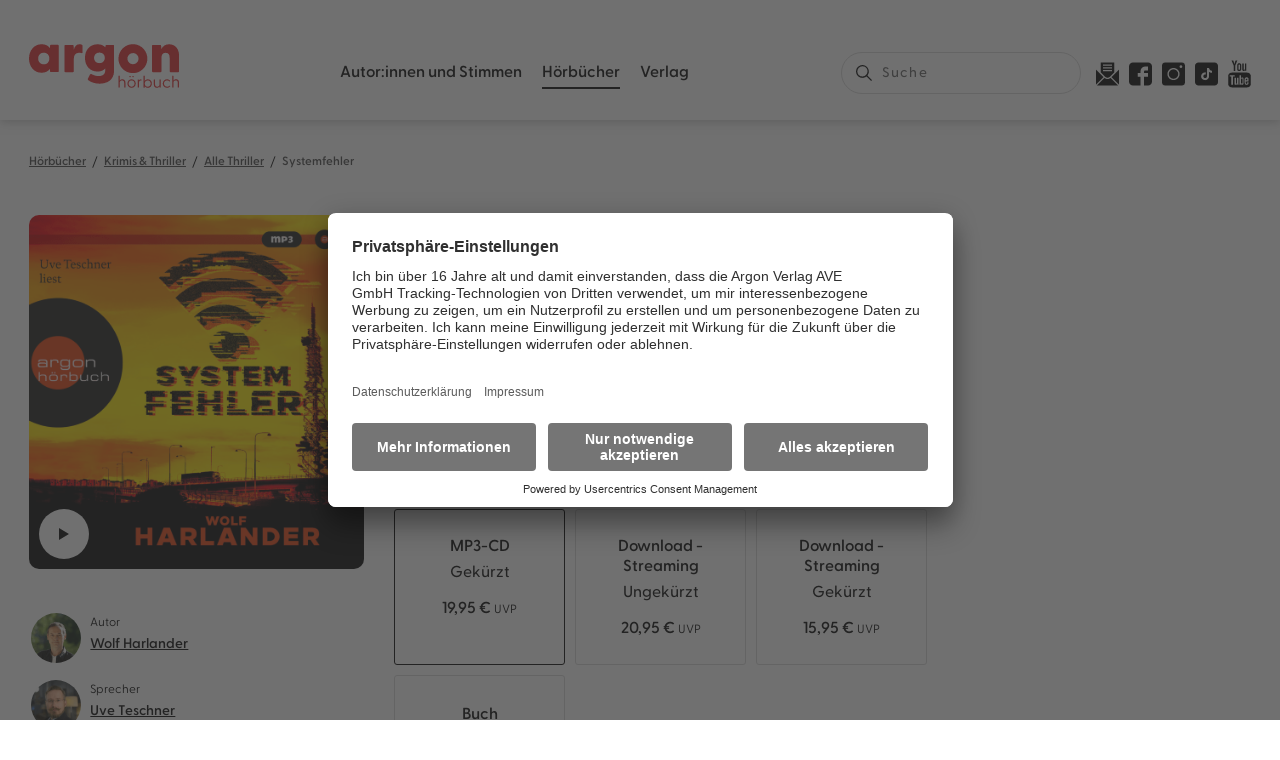

--- FILE ---
content_type: text/html; charset=utf-8
request_url: https://www.argon-verlag.de/hoerbuch/wolf-harlander-systemfehler-9783839818794
body_size: 65917
content:
<!doctype html>
<html data-n-head-ssr lang="de" data-n-head="%7B%22lang%22:%7B%22ssr%22:%22de%22%7D%7D">
  <head >
    <title>Systemfehler - Wolf Harlander | argon hörbuch</title><meta data-n-head="ssr" charset="utf-8"><meta data-n-head="ssr" name="viewport" content="width=device-width, initial-scale=1"><meta data-n-head="ssr" name="mobile-web-app-capable" content="yes"><meta data-n-head="ssr" name="apple-mobile-web-app-title" content="Argon"><meta data-n-head="ssr" name="apple-mobile-web-app-capable" content="yes"><meta data-n-head="ssr" name="color-scheme" content="light only"><meta data-n-head="ssr" property="og:type" content="website"><meta data-n-head="ssr" data-hid="og:sitename" property="og:site_name" content="Argon"><meta data-n-head="ssr" name="twitter:card" content="website"><meta data-n-head="ssr" data-hid="charset" charset="utf-8"><meta data-n-head="ssr" data-hid="og:type" name="og:type" property="og:type" content="website"><meta data-n-head="ssr" data-hid="og:site_name" name="og:site_name" property="og:site_name" content="Argon Verlag"><meta data-n-head="ssr" data-hid="description" name="description" content="Wenn das Netz zusammenbricht ... An einem heißen Tag im August fällt von einer Sekunde auf die andere in mehreren europäischen Städten das Internet aus."><meta data-n-head="ssr" data-hid="og:title" property="og:title" content="Systemfehler"><meta data-n-head="ssr" data-hid="og:description" property="og:description" content="Wenn das Netz zusammenbricht ... An einem heißen Tag im August fällt von einer Sekunde auf die andere in mehreren europäischen Städten das Internet aus."><meta data-n-head="ssr" data-hid="og:image" property="og:image" content="https://res.cloudinary.com/holtzbrinck-buchverlage/image/fetch/w_1200,h_628,c_pad,q_auto/https://pondus-hpg.s3.eu-central-1.amazonaws.com/argon/public/U1_978-3-8398-1879-4.png"><meta data-n-head="ssr" data-hid="og:url" property="og:url" content="https://www.argon-verlag.de/hoerbuch/wolf-harlander-systemfehler-9783839818794"><meta data-n-head="ssr" data-hid="twitter:site" name="twitter:site" content="https://www.argon-verlag.de/hoerbuch/wolf-harlander-systemfehler-9783839818794"><meta data-n-head="ssr" data-hid="twitter:title" name="twitter:title" content="Systemfehler"><meta data-n-head="ssr" data-hid="twitter:description" name="twitter:description" content="Wenn das Netz zusammenbricht ... An einem heißen Tag im August fällt von einer Sekunde auf die andere in mehreren europäischen Städten das Internet aus."><meta data-n-head="ssr" data-hid="twitter:image" name="twitter:image" content="https://res.cloudinary.com/holtzbrinck-buchverlage/image/fetch/w_1200,h_628,c_pad,q_auto/https://pondus-hpg.s3.eu-central-1.amazonaws.com/argon/public/U1_978-3-8398-1879-4.png"><link data-n-head="ssr" rel="icon" type="image/x-icon" href="/images/icons/favicon.png"><link data-n-head="ssr" data-hid="shortcut-icon" rel="shortcut icon" href="/_nuxt/icons/icon_64x64.12a16a.png"><link data-n-head="ssr" data-hid="apple-touch-icon" rel="apple-touch-icon" href="/_nuxt/icons/icon_512x512.12a16a.png" sizes="512x512"><link data-n-head="ssr" rel="manifest" href="/_nuxt/manifest.7ead0001.json" data-hid="manifest"><link data-n-head="ssr" data-hid="canonical" rel="canonical" href="https://www.argon-verlag.de/hoerbuch/wolf-harlander-systemfehler-9783839818794"><script data-n-head="ssr" src="https://app.usercentrics.eu/browser-ui/latest/bundle.js" id="usercentrics-cmp" data-settings-id="tIFGdkxjT" async></script><script data-n-head="ssr" src="https://privacy-proxy.usercentrics.eu/latest/uc-block.bundle.js"></script><script data-n-head="ssr" src="//www.googletagmanager.com/gtm.js?id=GTM-WDH529P&l=dataLayer" async></script><script data-n-head="ssr" type="application/ld+json">{"@context":"https://schema.org","@type":"Book","name":"Systemfehler","author":[{"@type":"Person","name":"Wolf Harlander"},{"@type":"Person","name":"Uve Teschner"}],"genre":"alle-thriller","url":"https://www.argon-verlag.de/hoerbuch/wolf-harlander-systemfehler-9783839818794"}</script><link rel="preload" href="/_nuxt/57f1fed.js" as="script"><link rel="preload" href="/_nuxt/84c1381.js" as="script"><link rel="preload" href="/_nuxt/css/be45426.css" as="style"><link rel="preload" href="/_nuxt/3f12fb8.js" as="script"><link rel="preload" href="/_nuxt/css/87a5812.css" as="style"><link rel="preload" href="/_nuxt/b1e3767.js" as="script"><link rel="preload" href="/_nuxt/e4f365d.js" as="script"><link rel="preload" href="/_nuxt/59a7c06.js" as="script"><link rel="preload" href="/_nuxt/fd9bf66.js" as="script"><link rel="preload" href="/_nuxt/66d18cb.js" as="script"><link rel="preload" href="/_nuxt/0655a47.js" as="script"><link rel="preload" href="/_nuxt/css/f7b08a1.css" as="style"><link rel="preload" href="/_nuxt/d03d8f5.js" as="script"><link rel="stylesheet" href="/_nuxt/css/be45426.css"><link rel="stylesheet" href="/_nuxt/css/87a5812.css"><link rel="stylesheet" href="/_nuxt/css/f7b08a1.css">
  </head>
  <body class="" data-n-head="%7B%22class%22:%7B%22ssr%22:%22%22%7D%7D">
    <noscript data-n-head="ssr" data-hid="gtm-noscript" data-pbody="true"><iframe src="//www.googletagmanager.com/ns.html?id=GTM-WDH529P&l=dataLayer" height="0" width="0" style="display:none;visibility:hidden"></iframe></noscript><div data-server-rendered="true" id="__nuxt"><!----><div id="__layout"><div onclick="void(0);" class="nuxtwrapper"><link rel="dns-prefetch" href="https://algolia.net"> <ais-instant-search search-client="[object Object]" index-name="prod_argon-hoerbuch"><header class="siteheader"><div><div class="gridWrap"><div class="w24 mw24 lw24"><nav class="siteheader-navigation"><ul class="siteheader-navigation-firstlevel w24 mwFull"><li class="siteheader-navigation-firstlevel-item has-sublevel"><a href="/autorinnen-stimmen" class="link">Autor:innen und Stimmen
                                    </a> <a href="javascript:void(0);" class="siteheader-navigation-trigger"><svg xmlns="http://www.w3.org/2000/svg" width="16" height="10"><path fill="#A49D9D" fill-rule="evenodd" d="M7.213 9.21L.326 2.408a1.09 1.09 0 0 1 0-1.555 1.124 1.124 0 0 1 1.574 0L8 6.877 14.099.853a1.125 1.125 0 0 1 1.575 0 1.093 1.093 0 0 1 0 1.555L8.786 9.21a1.122 1.122 0 0 1-1.573 0"></path></svg></a> <div class="siteheader-navigation-secondlevel"><ul><li class="siteheader-navigation-secondlevel-item"><a href="/autorinnen" class="link">Autor:innen
                                                    </a> <!----> <!----></li> <!----><li class="siteheader-navigation-secondlevel-item"><a href="/sprecherinnen" class="link">Sprecher:innen
                                                    </a> <!----> <!----></li> <!----><li class="siteheader-navigation-secondlevel-item"><a href="/musikerinnen" class="link">Musiker:innen
                                                    </a> <!----> <!----></li> <!----></ul> <ul><!----><!----><!----></ul> <ul><!----><!----><!----></ul> <ul><!----><!----><!----></ul> <!----></div></li><li class="siteheader-navigation-firstlevel-item has-sublevel"><a href="/hoerbuch" class="link nuxt-link-active">Hörbücher
                                    </a> <a href="javascript:void(0);" class="siteheader-navigation-trigger"><svg xmlns="http://www.w3.org/2000/svg" width="16" height="10"><path fill="#A49D9D" fill-rule="evenodd" d="M7.213 9.21L.326 2.408a1.09 1.09 0 0 1 0-1.555 1.124 1.124 0 0 1 1.574 0L8 6.877 14.099.853a1.125 1.125 0 0 1 1.575 0 1.093 1.093 0 0 1 0 1.555L8.786 9.21a1.122 1.122 0 0 1-1.573 0"></path></svg></a> <div class="siteheader-navigation-secondlevel"><ul><li class="siteheader-navigation-secondlevel-item"><a href="/hoerbuch/neuheiten" class="link">Neuheiten
                                                    </a> <!----> <!----></li> <!----><li class="siteheader-navigation-secondlevel-item"><a href="/hoerbuch/demnaechst" class="link">Demnächst
                                                    </a> <!----> <!----></li> <!----><li class="siteheader-navigation-secondlevel-item"><a href="/hoerbuch/bestseller" class="link">Bestseller
                                                    </a> <!----> <!----></li> <!----><li class="siteheader-navigation-secondlevel-item"><a href="/hoerbuch/reihe" class="link">Reihen
                                                    </a> <!----> <!----></li> <!----><li class="siteheader-navigation-secondlevel-item has-sublevel"><a href="/hoerbuch/literatur-unterhaltung" class="link">Literatur &amp; Unterhaltung
                                                    </a> <a href="javascript:void(0);" class="siteheader-navigation-trigger"><svg xmlns="http://www.w3.org/2000/svg" width="16" height="10"><path fill="#A49D9D" fill-rule="evenodd" d="M7.213 9.21L.326 2.408a1.09 1.09 0 0 1 0-1.555 1.124 1.124 0 0 1 1.574 0L8 6.877 14.099.853a1.125 1.125 0 0 1 1.575 0 1.093 1.093 0 0 1 0 1.555L8.786 9.21a1.122 1.122 0 0 1-1.573 0"></path></svg></a> <ul class="siteheader-navigation-thirdlevel"><li class="siteheader-navigation-thirdlevel-item"><a href="/hoerbuch/literatur-unterhaltung/gegenwartsliteratur" class="link">
                                                                    Gegenwartsliteratur
                                                                </a></li><li class="siteheader-navigation-thirdlevel-item"><a href="/hoerbuch/literatur-unterhaltung/unterhaltungsromane" class="link">
                                                                    Unterhaltungsromane
                                                                </a></li><li class="siteheader-navigation-thirdlevel-item"><a href="/hoerbuch/literatur-unterhaltung/liebesromane" class="link">
                                                                    Liebesromane
                                                                </a></li><li class="siteheader-navigation-thirdlevel-item"><a href="/hoerbuch/literatur-unterhaltung/familiensaga" class="link">
                                                                    Familiensaga
                                                                </a></li><li class="siteheader-navigation-thirdlevel-item"><a href="/hoerbuch/literatur-unterhaltung/historische-romane" class="link">
                                                                    Historische Romane
                                                                </a></li><li class="siteheader-navigation-thirdlevel-item"><a href="/hoerbuch/literatur-unterhaltung/klassiker" class="link">
                                                                    Klassiker
                                                                </a></li></ul></li> <!----><!----> <!----><!----> <!----><!----> <!----><!----> <!----><!----> <!----><!----> <!----><!----> <!----></ul> <ul><!----><!----><!----><!----><!----><li class="siteheader-navigation-secondlevel-item has-sublevel"><a href="/hoerbuch/krimis-thriller" class="link">Krimis &amp; Thriller
                                                    </a> <a href="javascript:void(0);" class="siteheader-navigation-trigger"><svg xmlns="http://www.w3.org/2000/svg" width="16" height="10"><path fill="#A49D9D" fill-rule="evenodd" d="M7.213 9.21L.326 2.408a1.09 1.09 0 0 1 0-1.555 1.124 1.124 0 0 1 1.574 0L8 6.877 14.099.853a1.125 1.125 0 0 1 1.575 0 1.093 1.093 0 0 1 0 1.555L8.786 9.21a1.122 1.122 0 0 1-1.573 0"></path></svg></a> <ul class="siteheader-navigation-thirdlevel"><li class="siteheader-navigation-thirdlevel-item"><a href="/hoerbuch/krimis-thriller/alle-krimis" class="link">
                                                                    Alle Krimis
                                                                </a></li><li class="siteheader-navigation-thirdlevel-item"><a href="/hoerbuch/krimis-thriller/humorvolle-krimis" class="link">
                                                                    Humorvolle Krimis
                                                                </a></li><li class="siteheader-navigation-thirdlevel-item"><a href="/hoerbuch/krimis-thriller/historischer-krimi" class="link">
                                                                    Historischer Krimi
                                                                </a></li><li class="siteheader-navigation-thirdlevel-item"><a href="/hoerbuch/krimis-thriller/regionalkrimi" class="link">
                                                                    Regionalkrimi
                                                                </a></li><li class="siteheader-navigation-thirdlevel-item"><a href="/hoerbuch/krimis-thriller/alle-thriller" class="link">
                                                                    Alle Thriller
                                                                </a></li><li class="siteheader-navigation-thirdlevel-item"><a href="/hoerbuch/krimis-thriller/psychothriller" class="link">
                                                                    Psychothriller
                                                                </a></li><li class="siteheader-navigation-thirdlevel-item"><a href="/hoerbuch/krimis-thriller/politthriller" class="link">
                                                                    Politthriller
                                                                </a></li></ul></li><li class="siteheader-navigation-secondlevel-item has-sublevel"><a href="/hoerbuch/romance" class="link">Romance
                                                    </a> <a href="javascript:void(0);" class="siteheader-navigation-trigger"><svg xmlns="http://www.w3.org/2000/svg" width="16" height="10"><path fill="#A49D9D" fill-rule="evenodd" d="M7.213 9.21L.326 2.408a1.09 1.09 0 0 1 0-1.555 1.124 1.124 0 0 1 1.574 0L8 6.877 14.099.853a1.125 1.125 0 0 1 1.575 0 1.093 1.093 0 0 1 0 1.555L8.786 9.21a1.122 1.122 0 0 1-1.573 0"></path></svg></a> <ul class="siteheader-navigation-thirdlevel"><li class="siteheader-navigation-thirdlevel-item"><a href="/hoerbuch/romance/new-adult" class="link">
                                                                    New Adult
                                                                </a></li><li class="siteheader-navigation-thirdlevel-item"><a href="/hoerbuch/romance/young-adult" class="link">
                                                                    Young Adult
                                                                </a></li><li class="siteheader-navigation-thirdlevel-item"><a href="/hoerbuch/romance/queer-romance" class="link">
                                                                    Queer Romance
                                                                </a></li><li class="siteheader-navigation-thirdlevel-item"><a href="/hoerbuch/romance/romantasy" class="link">
                                                                    Romantasy
                                                                </a></li><li class="siteheader-navigation-thirdlevel-item"><a href="/hoerbuch/romance/cozy-romance" class="link">
                                                                    Cozy Romance
                                                                </a></li><li class="siteheader-navigation-thirdlevel-item"><a href="/hoerbuch/romance/romantic-comedy" class="link">
                                                                    Romantic Comedy
                                                                </a></li><li class="siteheader-navigation-thirdlevel-item"><a href="/hoerbuch/romance/sexy-romance" class="link">
                                                                    Sexy Romance
                                                                </a></li><li class="siteheader-navigation-thirdlevel-item"><a href="/hoerbuch/romance/dark-romance" class="link">
                                                                    Dark Romance
                                                                </a></li></ul></li><li class="siteheader-navigation-secondlevel-item has-sublevel"><a href="/hoerbuch/erotische-hoerbuecher" class="link">Erotische Hörbücher
                                                    </a> <a href="javascript:void(0);" class="siteheader-navigation-trigger"><svg xmlns="http://www.w3.org/2000/svg" width="16" height="10"><path fill="#A49D9D" fill-rule="evenodd" d="M7.213 9.21L.326 2.408a1.09 1.09 0 0 1 0-1.555 1.124 1.124 0 0 1 1.574 0L8 6.877 14.099.853a1.125 1.125 0 0 1 1.575 0 1.093 1.093 0 0 1 0 1.555L8.786 9.21a1.122 1.122 0 0 1-1.573 0"></path></svg></a> <ul class="siteheader-navigation-thirdlevel"><li class="siteheader-navigation-thirdlevel-item"><a href="/hoerbuch/erotische-hoerbuecher/spicy-moments" class="link">
                                                                    spicy moments
                                                                </a></li><li class="siteheader-navigation-thirdlevel-item"><a href="/hoerbuch/erotische-hoerbuecher/hot-romance" class="link">
                                                                    hot romance
                                                                </a></li></ul></li><li class="siteheader-navigation-secondlevel-item has-sublevel"><a href="/hoerbuch/science-fiction-fantasy" class="link">Science Fiction &amp; Fantasy
                                                    </a> <a href="javascript:void(0);" class="siteheader-navigation-trigger"><svg xmlns="http://www.w3.org/2000/svg" width="16" height="10"><path fill="#A49D9D" fill-rule="evenodd" d="M7.213 9.21L.326 2.408a1.09 1.09 0 0 1 0-1.555 1.124 1.124 0 0 1 1.574 0L8 6.877 14.099.853a1.125 1.125 0 0 1 1.575 0 1.093 1.093 0 0 1 0 1.555L8.786 9.21a1.122 1.122 0 0 1-1.573 0"></path></svg></a> <ul class="siteheader-navigation-thirdlevel"><li class="siteheader-navigation-thirdlevel-item"><a href="/hoerbuch/science-fiction-fantasy/fantasy" class="link">
                                                                    Fantasy
                                                                </a></li><li class="siteheader-navigation-thirdlevel-item"><a href="/hoerbuch/science-fiction-fantasy/science-fiction" class="link">
                                                                    Science Fiction
                                                                </a></li></ul></li><li class="siteheader-navigation-secondlevel-item has-sublevel"><a href="/hoerbuch/sachhoerbuecher-ratgeber" class="link">Sachhörbücher &amp; Ratgeber
                                                    </a> <a href="javascript:void(0);" class="siteheader-navigation-trigger"><svg xmlns="http://www.w3.org/2000/svg" width="16" height="10"><path fill="#A49D9D" fill-rule="evenodd" d="M7.213 9.21L.326 2.408a1.09 1.09 0 0 1 0-1.555 1.124 1.124 0 0 1 1.574 0L8 6.877 14.099.853a1.125 1.125 0 0 1 1.575 0 1.093 1.093 0 0 1 0 1.555L8.786 9.21a1.122 1.122 0 0 1-1.573 0"></path></svg></a> <ul class="siteheader-navigation-thirdlevel"><li class="siteheader-navigation-thirdlevel-item"><a href="/hoerbuch/sachhoerbuecher-ratgeber/biographien" class="link">
                                                                    Biographien
                                                                </a></li><li class="siteheader-navigation-thirdlevel-item"><a href="/hoerbuch/sachhoerbuecher-ratgeber/politik-gesellschaft" class="link">
                                                                    Politik &amp; Gesellschaft
                                                                </a></li><li class="siteheader-navigation-thirdlevel-item"><a href="/hoerbuch/sachhoerbuecher-ratgeber/geschichte" class="link">
                                                                    Geschichte
                                                                </a></li><li class="siteheader-navigation-thirdlevel-item"><a href="/hoerbuch/sachhoerbuecher-ratgeber/wissen-bildung" class="link">
                                                                    Wissen &amp; Bildung
                                                                </a></li><li class="siteheader-navigation-thirdlevel-item"><a href="/hoerbuch/sachhoerbuecher-ratgeber/wirtschaft" class="link">
                                                                    Wirtschaft
                                                                </a></li><li class="siteheader-navigation-thirdlevel-item"><a href="/hoerbuch/sachhoerbuecher-ratgeber/koerper-geist-seele" class="link">
                                                                    Körper, Geist &amp; Seele
                                                                </a></li><li class="siteheader-navigation-thirdlevel-item"><a href="/hoerbuch/sachhoerbuecher-ratgeber/partnerschaft-liebe" class="link">
                                                                    Partnerschaft &amp; Liebe
                                                                </a></li><li class="siteheader-navigation-thirdlevel-item"><a href="/hoerbuch/sachhoerbuecher-ratgeber/familie-erziehung" class="link">
                                                                    Familie &amp; Erziehung
                                                                </a></li><li class="siteheader-navigation-thirdlevel-item"><a href="/hoerbuch/sachhoerbuecher-ratgeber/humorvolle-sachhoerbuecher" class="link">
                                                                    Humorvolle Sachhörbücher
                                                                </a></li></ul></li><!----><!----></ul> <ul><!----><!----><!----><!----><!----><!----><!----><!----><!----><!----><li class="siteheader-navigation-secondlevel-item has-sublevel"><a href="/hoerbuch/kinder-jugendhoerbuecher" class="link">Kinder- &amp; Jugendhörbücher
                                                    </a> <a href="javascript:void(0);" class="siteheader-navigation-trigger"><svg xmlns="http://www.w3.org/2000/svg" width="16" height="10"><path fill="#A49D9D" fill-rule="evenodd" d="M7.213 9.21L.326 2.408a1.09 1.09 0 0 1 0-1.555 1.124 1.124 0 0 1 1.574 0L8 6.877 14.099.853a1.125 1.125 0 0 1 1.575 0 1.093 1.093 0 0 1 0 1.555L8.786 9.21a1.122 1.122 0 0 1-1.573 0"></path></svg></a> <ul class="siteheader-navigation-thirdlevel"><li class="siteheader-navigation-thirdlevel-item"><a href="/hoerbuch/kinder-jugendhoerbuecher/ab-0-2-jahren" class="link">
                                                                    ab 0-2 Jahren
                                                                </a></li><li class="siteheader-navigation-thirdlevel-item"><a href="/hoerbuch/kinder-jugendhoerbuecher/ab-3-jahren" class="link">
                                                                    ab 3 Jahren
                                                                </a></li><li class="siteheader-navigation-thirdlevel-item"><a href="/hoerbuch/kinder-jugendhoerbuecher/ab-6-jahren" class="link">
                                                                    ab 6 Jahren
                                                                </a></li><li class="siteheader-navigation-thirdlevel-item"><a href="/hoerbuch/kinder-jugendhoerbuecher/ab-10-jahren" class="link">
                                                                    ab 10 Jahren
                                                                </a></li><li class="siteheader-navigation-thirdlevel-item"><a href="/hoerbuch/kinder-jugendhoerbuecher/jugendhoerbuch" class="link">
                                                                    Jugendhörbuch
                                                                </a></li><li class="siteheader-navigation-thirdlevel-item"><a href="/hoerbuch/kinder-jugendhoerbuecher/maerchen" class="link">
                                                                    Märchen
                                                                </a></li><li class="siteheader-navigation-thirdlevel-item"><a href="/hoerbuch/kinder-jugendhoerbuecher/kindermusik" class="link">
                                                                    Kindermusik
                                                                </a></li></ul></li><li class="siteheader-navigation-secondlevel-item has-sublevel"><a href="/hoerbuch/humor-comedy" class="link">Humor &amp; Comedy
                                                    </a> <a href="javascript:void(0);" class="siteheader-navigation-trigger"><svg xmlns="http://www.w3.org/2000/svg" width="16" height="10"><path fill="#A49D9D" fill-rule="evenodd" d="M7.213 9.21L.326 2.408a1.09 1.09 0 0 1 0-1.555 1.124 1.124 0 0 1 1.574 0L8 6.877 14.099.853a1.125 1.125 0 0 1 1.575 0 1.093 1.093 0 0 1 0 1.555L8.786 9.21a1.122 1.122 0 0 1-1.573 0"></path></svg></a> <ul class="siteheader-navigation-thirdlevel"><li class="siteheader-navigation-thirdlevel-item"><a href="/hoerbuch/humor-comedy/comedy-kabarett" class="link">
                                                                    Comedy &amp; Kabarett
                                                                </a></li><li class="siteheader-navigation-thirdlevel-item"><a href="/hoerbuch/humor-comedy/humorvolle-unterhaltung" class="link">
                                                                    Humorvolle Unterhaltung
                                                                </a></li></ul></li></ul> <ul><!----><!----><!----><!----><!----><!----><!----><!----><!----><!----><!----><!----></ul> <!----></div></li><li class="siteheader-navigation-firstlevel-item has-sublevel"><a href="/verlag" class="link">Verlag
                                    </a> <a href="javascript:void(0);" class="siteheader-navigation-trigger"><svg xmlns="http://www.w3.org/2000/svg" width="16" height="10"><path fill="#A49D9D" fill-rule="evenodd" d="M7.213 9.21L.326 2.408a1.09 1.09 0 0 1 0-1.555 1.124 1.124 0 0 1 1.574 0L8 6.877 14.099.853a1.125 1.125 0 0 1 1.575 0 1.093 1.093 0 0 1 0 1.555L8.786 9.21a1.122 1.122 0 0 1-1.573 0"></path></svg></a> <div class="siteheader-navigation-secondlevel"><ul><li class="siteheader-navigation-secondlevel-item"><a href="/aktuelles" class="link">Aktuelles
                                                    </a> <!----> <!----></li> <!----><li class="siteheader-navigation-secondlevel-item"><a href="/kontakt" class="link">Kontakt
                                                    </a> <!----> <!----></li> <!----><li class="siteheader-navigation-secondlevel-item"><a href="/verlag/handel" class="link">Handel
                                                    </a> <!----> <!----></li> <!----><li class="siteheader-navigation-secondlevel-item"><a href="/verlag/presse" class="link">Presse und Blogger:innen
                                                    </a> <!----> <!----></li> <!----><li class="siteheader-navigation-secondlevel-item"><a href="/verlag/rechte-lizenzen" class="link">Rechte &amp; Lizenzen
                                                    </a> <!----> <!----></li> <!----><!----> <!----><!----> <!----></ul> <ul><!----><!----><!----><!----><!----><li class="siteheader-navigation-secondlevel-item"><a href="/verlag/jobs" class="link">Jobs
                                                    </a> <!----> <!----></li><li class="siteheader-navigation-secondlevel-item"><a href="/newsletter/signup" class="link">Newsletter
                                                    </a> <!----> <!----></li></ul> <ul><!----><!----><!----><!----><!----><!----><!----></ul> <ul><!----><!----><!----><!----><!----><!----><!----></ul> <!----></div></li></ul> <ul class="siteheader-navigation-social w24 mwFull"><li><a href="/newsletter/signup" title="Newsletter-Anmeldung des Argon Verlags"><svg xmlns="http://www.w3.org/2000/svg" width="499.55" height="499.7" viewBox="0 0 499.55 499.7" data-name="Ebene 1" class="newsletter-icon"><path d="M102.52 0h294.87c0 69.63-.03 139.26.07 208.89 0 3.37-.96 5.71-3.34 8.07-30.44 30.3-60.74 60.74-91.17 91.04-30.52 30.4-75.52 30.38-105.98 0-30.41-30.33-60.72-60.75-91.16-91.05-2.37-2.36-3.36-4.69-3.36-8.06.1-69.63.07-139.26.07-208.89Zm147.21 73.23c30.42 0 60.83-.07 91.25.09 3.91.02 5.48-.76 5.24-5-.37-6.49-.27-13.01-.03-19.51.14-3.65-.74-5.1-4.77-4.97-9.91.31-19.84.1-29.76.1-50.91 0-101.82.04-152.74-.09-3.91 0-5.49.76-5.24 5 .37 6.32.33 12.69.01 19.02-.2 4.1.76 5.51 5.27 5.48 30.25-.23 60.51-.12 90.76-.12Zm.25 58.58c30.58 0 61.16-.05 91.74.07 3.27.01 4.62-.69 4.48-4.25-.26-6.98-.19-13.99-.02-20.98.07-3.04-.67-4.21-4.02-4.21-61.48.1-122.97.1-184.45 0-3.44 0-4.04 1.31-3.97 4.26.15 6.5.28 13.02-.04 19.51-.21 4.28.85 5.76 5.52 5.72 30.25-.24 60.51-.12 90.76-.12Zm-.08 58.58c30.42 0 60.83-.09 91.25.1 4.15.03 5.27-1.18 5.07-5.18-.32-6.49-.32-13.02 0-19.51.2-3.96-1.22-4.81-4.95-4.79-29.28.15-58.56.08-87.83.08-31.56 0-63.11.08-94.67-.1-4.15-.02-5.27 1.18-5.07 5.18.32 6.49.32 13.02 0 19.51-.2 3.95 1.22 4.81 4.95 4.79 30.42-.14 60.83-.08 91.25-.08ZM0 153.29c1.91.42 2.81 2.11 4.03 3.33 51.9 51.85 103.74 103.76 155.73 155.53 3.02 3.01 3.02 4.4 0 7.41C107.78 371.33 55.93 423.24 4.03 475.09 2.81 476.31 1.9 478 0 478.43V153.29Z"></path><path d="M478.69 499.7H21.32c1.48-1.62 2.47-2.79 3.55-3.88 51.89-51.9 103.81-103.77 155.6-155.77 3.03-3.04 4.79-3.1 8.21-.54 36.65 27.47 86.32 27.28 123.09-.33 2.39-1.79 3.89-2.96 6.75-.09C371 391.78 423.61 444.34 476.19 496.93c.67.67 1.28 1.41 2.49 2.75ZM498.5 478.62c-1-1.29-1.86-2.71-3.01-3.86-51.74-51.79-103.48-103.58-155.36-155.23-3.1-3.08-2.86-4.46.07-7.39 51.86-51.67 103.6-103.46 155.37-155.22 1.13-1.13 2.31-2.21 3.97-3.79v324.66c-.35.28-.7.55-1.05.83Z"></path></svg></a></li> <li><a href="https://www.facebook.com/ArgonVerlag/" title="Facebook-Seite des Argon Verlags" target="_blank" rel="noreferrer"><svg xmlns="http://www.w3.org/2000/svg" width="35" height="35" viewBox="0 0 35 35"><path d="M35 5.834C35 2.769 32.233 0 29.167 0H5.833C2.767 0 0 2.768 0 5.834v23.332C0 32.231 2.767 35 5.834 35H17.5V21.778h-4.278v-5.834H17.5v-2.272c0-3.92 2.943-7.45 6.563-7.45h4.715v5.834h-4.715c-.517 0-1.119.626-1.119 1.564v2.324h5.834v5.834h-5.834V35h6.223C32.233 35 35 32.231 35 29.166V5.834z"></path></svg></a></li> <li><a href="https://www.instagram.com/argonverlag/" title="Instagram-Seite des Argon Verlags" target="_blank" rel="noreferrer"><svg xmlns="http://www.w3.org/2000/svg" width="35" height="35" viewBox="0 0 35 35"><path d="M17.5 10.39a7.186 7.186 0 0 0-7.178 7.178 7.186 7.186 0 0 0 7.178 7.178 7.186 7.186 0 0 0 7.178-7.178 7.186 7.186 0 0 0-7.178-7.177zm0 0a7.186 7.186 0 0 0-7.178 7.178 7.186 7.186 0 0 0 7.178 7.178 7.186 7.186 0 0 0 7.178-7.178 7.186 7.186 0 0 0-7.178-7.177zM29.873 0H5.127A5.129 5.129 0 0 0 0 5.127v24.746A5.129 5.129 0 0 0 5.127 35h24.746A5.129 5.129 0 0 0 35 29.873V5.127A5.129 5.129 0 0 0 29.873 0zM17.5 26.797c-5.086 0-9.229-4.143-9.229-9.229 0-5.086 4.143-9.228 9.229-9.228 5.086 0 9.229 4.142 9.229 9.228 0 5.086-4.143 9.229-9.229 9.229zM28.78 8.34a2.057 2.057 0 0 1-2.051-2.05c0-1.129.922-2.052 2.05-2.052 1.128 0 2.051.923 2.051 2.051 0 1.128-.923 2.05-2.05 2.05zM17.5 10.39a7.186 7.186 0 0 0-7.178 7.178 7.186 7.186 0 0 0 7.178 7.178 7.186 7.186 0 0 0 7.178-7.178 7.186 7.186 0 0 0-7.178-7.177zm0 0a7.186 7.186 0 0 0-7.178 7.178 7.186 7.186 0 0 0 7.178 7.178 7.186 7.186 0 0 0 7.178-7.178 7.186 7.186 0 0 0-7.178-7.177zm0 0a7.186 7.186 0 0 0-7.178 7.178 7.186 7.186 0 0 0 7.178 7.178 7.186 7.186 0 0 0 7.178-7.178 7.186 7.186 0 0 0-7.178-7.177z"></path></svg></a></li> <li><a href="https://www.tiktok.com/@argonverlag" title="Tiktok-Seite des Argon Verlags" target="_blank" rel="noreferrer"><svg xmlns="http://www.w3.org/2000/svg" width="35" height="35" viewBox="0 0 46 46"><path d="M39.4,46H6.7C3,46,0,43,0,39.3V6.7C0,3,3,0,6.7,0h32.7C43,0,46,3,46,6.7v32.7C46,43,43,46,39.4,46z"></path> <path d="M28.3,11.8c0,0.2,0.1,0.4,0.1,0.5c0.4,1.4,1.3,2.6,2.5,3.3c0,0,0,0,0,0c0.9,0.6,2.1,1,3.3,1v0.9c0,0,0,0,0,0
                                                v3.3c-2.2,0-4.3-0.7-6-1.9v8.6c0,4.3-3.6,7.8-8,7.8c-1.7,0-3.3-0.5-4.6-1.4c0,0,0,0,0,0c-2.1-1.4-3.4-3.7-3.4-6.4
                                                c0-4.3,3.6-7.8,8-7.8c0.4,0,0.7,0,1.1,0.1l0,4.3C20.9,24,20.6,24,20.2,24c-2,0-3.6,1.6-3.6,3.6c0,1.4,0.8,2.6,2,3.2c0,0,0,0,0,0
                                                c0.5,0.3,1.1,0.4,1.7,0.4c2,0,3.6-1.5,3.6-3.4l0-17h4.3c0,0.2,0,0.4,0,0.6C28.2,11.4,28.2,11.6,28.3,11.8L28.3,11.8z"></path></svg></a></li> <li><a href="https://www.youtube.com/channel/UCUzjknFumAsLlsym-Y26a0Q" title="Youtube-Kanal des Argon Verlags" target="_blank" rel="noreferrer"><svg xmlns="http://www.w3.org/2000/svg" width="30" height="35" viewBox="0 0 30 35"><path d="M25.24 25.601h-1.95l.009-1.115c0-.496.413-.902.918-.902h.124c.506 0 .92.406.92.902L25.24 25.6zm-7.314-2.39c-.494 0-.899.327-.899.728v5.426c0 .4.405.727.9.727.496 0 .9-.327.9-.727v-5.426c0-.401-.404-.729-.9-.729zm11.877-3.036v10.323c0 2.476-2.18 4.502-4.844 4.502H5.041C2.376 35 .197 32.974.197 30.498V20.175c0-2.476 2.18-4.502 4.844-4.502H24.96c2.664 0 4.844 2.026 4.844 4.502zM6.37 31.62l-.002-10.874h2.47v-1.61l-6.582-.01v1.584l2.054.006v10.904h2.06zm7.401-9.254h-2.058v5.806c0 .84.051 1.26-.004 1.408-.167.45-.92.929-1.213.049-.05-.154-.005-.619-.006-1.417l-.009-5.846H8.434l.007 5.754c.001.882-.02 1.54.007 1.84.05.527.032 1.142.53 1.494.925.657 2.7-.098 3.144-1.038l-.004 1.2 1.654.001v-9.251zm6.586 6.649l-.005-4.833c-.001-1.842-1.4-2.945-3.298-1.454l.008-3.593-2.056.003-.01 12.401 1.691-.024.154-.772c2.16 1.953 3.519.614 3.516-1.728zm6.442-.64l-1.543.008-.004.205v.849c0 .454-.381.824-.844.824h-.302a.837.837 0 0 1-.845-.824v-2.232h3.535v-1.31c0-.958-.025-1.916-.105-2.463-.253-1.733-2.721-2.008-3.968-1.12-.391.276-.69.647-.864 1.144-.175.499-.262 1.18-.262 2.044v2.881c0 4.79 5.907 4.114 5.202-.007zm-7.918-15.645c.107.254.272.46.495.616.221.153.504.23.843.23.297 0 .56-.079.788-.242.229-.162.42-.404.578-.727l-.04.796h2.296V3.787h-1.807v7.482a.747.747 0 0 1-.753.737.748.748 0 0 1-.751-.737V3.788h-1.885v6.484c0 .826.015 1.377.04 1.656.026.277.09.543.196.801zM11.928 7.3c0-.922.078-1.643.233-2.163.156-.517.437-.933.844-1.247.405-.315.924-.473 1.555-.473.531 0 .986.102 1.366.303.381.203.676.465.88.789.208.325.35.66.425 1.001.077.346.115.87.115 1.574v2.432c0 .891-.037 1.547-.107 1.964-.07.418-.22.805-.453 1.168-.229.36-.524.628-.883.8a2.854 2.854 0 0 1-1.245.257c-.523 0-.963-.07-1.327-.22a1.816 1.816 0 0 1-.846-.666 2.934 2.934 0 0 1-.43-1.078c-.087-.42-.128-1.053-.128-1.895V7.299zm1.797 3.82c0 .544.411.988.912.988.502 0 .911-.444.911-.989V6.001c0-.544-.41-.989-.91-.989-.502 0-.913.445-.913.989v5.117zm-6.35 2.584h2.164l.003-7.374L12.099.013H9.732l-1.36 4.691L6.992 0H4.65l2.72 6.333.004 7.37z"></path></svg></a></li></ul></nav> <a href="/" title="Zur Argon Startseite wechseln" class="siteheader-logo nuxt-link-active"><img src="/images/logos/argon-logo.svg" alt="Argon Logo"></a> <ais-search-box class-names="[object Object]" data-v-3a222838></ais-search-box> <button class="siteheader-menutrigger"><span></span> <span></span> <span></span></button></div></div></div></header> <!----> <!----> <a href="javascript:void(0);" title="Zum Seitenanfang" aria-label="Zum Seitenanfang" class="totopbutton"><svg xmlns="http://www.w3.org/2000/svg" width="14" height="17"><path fill="#FFF" fill-rule="evenodd" d="M7.498.202C7.455.161 7.402.136 7.352.106c-.028-.016-.05-.04-.08-.052A.707.707 0 0 0 7.002 0c-.035 0-.064.014-.096.019-.059.008-.12.012-.174.034A.707.707 0 0 0 6.5.206L.205 6.392a.682.682 0 0 0 0 .975.711.711 0 0 0 .993 0l5.1-5.011V16.31c0 .382.315.69.702.69a.696.696 0 0 0 .702-.69V2.353l5.1 5.014a.711.711 0 0 0 .993 0 .682.682 0 0 0 0-.975L7.498.202z"></path></svg></a></ais-instant-search> <!----> <main class="sitemain"><div><!----> <!----> <div><div class="breadcrumb"><div class="gridWrap"><ul class="w24 mw24 lw24"><li><a href="/hoerbuch" class="nuxt-link-active  ">Hörbücher</a></li><li><a href="/hoerbuch/krimis-thriller" class=" ">Krimis &amp; Thriller</a></li><li><a href="/hoerbuch/krimis-thriller/alle-thriller" class=" ">Alle Thriller</a></li><li><a href="/hoerbuch/wolf-harlander-systemfehler-9783839818794#" class="nolink">Systemfehler</a></li></ul></div></div> <div class="audio-book-product-head"><div class="gridWrap"><aside class="audio-book-product-head__aside w24 mw8 lw7"><div class="audio-book"><figure><picture><source media="(min-width: 768px)" srcset="https://res.cloudinary.com/holtzbrinck-buchverlage/image/fetch/w_394,c_fill,g_auto,q_auto/https://pondus-hpg.s3.eu-central-1.amazonaws.com/argon/public/U1_978-3-8398-1879-4.png, https://res.cloudinary.com/holtzbrinck-buchverlage/image/fetch/w_788,c_fill,g_auto,q_auto/https://pondus-hpg.s3.eu-central-1.amazonaws.com/argon/public/U1_978-3-8398-1879-4.png 2x"> <source srcset="https://res.cloudinary.com/holtzbrinck-buchverlage/image/fetch/w_280,c_fill,g_auto,q_auto/https://pondus-hpg.s3.eu-central-1.amazonaws.com/argon/public/U1_978-3-8398-1879-4.png, https://res.cloudinary.com/holtzbrinck-buchverlage/image/fetch/w_560,c_fill,g_auto,q_auto/https://pondus-hpg.s3.eu-central-1.amazonaws.com/argon/public/U1_978-3-8398-1879-4.png 2x"> <img src="https://res.cloudinary.com/holtzbrinck-buchverlage/image/fetch/w_210,c_fill,g_auto,q_auto/https://pondus-hpg.s3.eu-central-1.amazonaws.com/argon/public/U1_978-3-8398-1879-4.png" alt="Systemfehler" loading="lazy"></picture> <button aria-label="toggle audio player" class="audio-book__toggle-play-button"></button></figure></div></aside> <div class="audio-book-product-head__main w24 mw15 mw-left-1 lw11 lw-left-0"><h1>Systemfehler</h1> <!----> <!----> <!----> <div class="audio-book-product-head__main__text"><div><p>Wenn das Netz zusammenbricht ...<br />An einem heißen Tag im August fällt von einer Sekunde auf die andere in mehreren europäischen Städten das Internet aus. Behörden und Unternehmen können nicht mehr auf ihre Daten zugreifen, Flugzeuge nicht mehr landen, Ärzte nicht mehr operieren, weil die hochmodernen Geräte streiken, die Kommunikation bricht völlig zusammen. Die Lage droht vollends zu entgleisen. <br />Sonderermittler Nelson Carius vom BND vermutet einen hochkomplexen Computervirus hinter den Internetausfällen, die binnen Tagen immer größere Teile von Europa lahmlegen. Eine Spur führt Ermittler Carius zum IT-Experten Daniel Faber in München. Während das ganze Land im Chaos versinkt, muss Daniel nicht nur seine Familie retten, sondern auch seine Unschuld beweisen ...</p></div></div> <!----> <div class="audio-book-product-head__main__involved-person-wrapper">  </div> <div class="audio-book-product-head__main__variants"><a href="javascript: void(0);">i</a> <span class="audio-book-product-head__main__variants__tooltip"><strong>Gekürzt</strong>
							Autorisierte, d.h. von Autor:innen und / oder Verlagen freigegebene, bearbeitete Fassung.
				</span> <ul><li class="active"><a href="/hoerbuch/wolf-harlander-systemfehler-9783839818794" aria-current="page" class="button nuxt-link-exact-active nuxt-link-active"><em class="audio-book-product-head__main__variants__type">MP3-CD</em> <span class="audio-book-product-head__main__variants__info">Gekürzt</span> <strong class="audio-book-product-head__main__variants__price">
								19,95 €
								<span>UVP</span></strong></a></li><li><a href="/hoerbuch/wolf-harlander-systemfehler-9783732455454" class="button"><em class="audio-book-product-head__main__variants__type">Download - Streaming</em> <span class="audio-book-product-head__main__variants__info">Ungekürzt</span> <strong class="audio-book-product-head__main__variants__price">
								20,95 €
								<span>UVP</span></strong></a></li><li><a href="/hoerbuch/wolf-harlander-systemfehler-9783732418794" class="button"><em class="audio-book-product-head__main__variants__type">Download - Streaming</em> <span class="audio-book-product-head__main__variants__info">Gekürzt</span> <strong class="audio-book-product-head__main__variants__price">
								15,95 €
								<span>UVP</span></strong></a></li> <li><a href="https://www.rowohlt.de/buch/wolf-harlander-systemfehler-9783499006616" target="_blank" rel="noopener" class="button"><strong>
									Buch
								</strong> <span class="audio-book-product-head__main__variants__publisher">
									(Rowohlt)
								</span></a></li></ul></div> <!----><!----><!----> <div class="buylayer"><div class="wrapper form"><p>Hier bestellen</p> <ul><li class="amazon"><a href="https://www.amazon.de/s?k=9783839818794" aria-label="Link um Systemfehler bei Amazon zu kaufen" target="_blank"><img src="/images/logos/amazoncom.png" alt="Amazon"></a></li> <li class="gelo"><a href="https://www.awin1.com/cread.php?awinmid=17358&amp;awinaffid=642315&amp;clickref=ARGwebsite&amp;p=https://www.genialokal.de/affiliates/holtzbrinck/?produkt[9783839818794]=1&amp;awin=1" aria-label="Link um Systemfehler bei Genialokal zu kaufen" target="_blank"><img src="/images/logos/gelo_rz_logo_claim.png" alt="Genialokal"></a></li> <li class="hugendubel"><a href="https://clk.tradedoubler.com/click?p=249407&amp;a=3295102&amp;url=https%3A%2F%2Fwww.hugendubel.de%2Fde%2Fproduct%3Fid%3D9783839818794" aria-label="Link um Systemfehler bei Hugendubel zu kaufen" target="_blank"><img src="/images/logos/hugendubel_logo.png" alt="Hugendubel"></a></li> <li class="osiander"><a href="https://www.awin1.com/cread.php?awinmid=30799&amp;awinaffid=642315&amp;clickref=ARGwebsite&amp;ued=https://www.osiander.de/suche?sq=9783839818794" aria-label="Link um Systemfehler bei Osiander zu kaufen" target="_blank"><img src="/images/logos/osiander.png" alt="Osiander"></a></li> <li class="thalia"><a href="https://www.awin1.com/cread.php?awinmid=14158&amp;awinaffid=642315&amp;clickref=ARGwebsite&amp;p=%5B%5Bhttps%253A%252F%252Fwww.thalia.de%252Fshop%252Fhome%252Fartikeldetails%252FEAN9783839818794.html%5D%5D" aria-label="Link um Systemfehler bei Thalia zu kaufen" target="_blank"><img src="/images/logos/thalia.png" alt="Thalia"></a></li></ul></div></div><!----><!----></div></div> <div class="audio-book-product-head__sticky-bar"><div class="gridWrap"><div class="audio-book-product-head__sticky-bar__wrapper w24 mw24 lw24"><figure><picture><source media="(min-width: 768px)" srcset="https://res.cloudinary.com/holtzbrinck-buchverlage/image/fetch/w_394,c_fill,g_auto,q_auto/https://pondus-hpg.s3.eu-central-1.amazonaws.com/argon/public/U1_978-3-8398-1879-4.png, https://res.cloudinary.com/holtzbrinck-buchverlage/image/fetch/w_788,c_fill,g_auto,q_auto/https://pondus-hpg.s3.eu-central-1.amazonaws.com/argon/public/U1_978-3-8398-1879-4.png 2x"> <source srcset="https://res.cloudinary.com/holtzbrinck-buchverlage/image/fetch/w_280,c_fill,g_auto,q_auto/https://pondus-hpg.s3.eu-central-1.amazonaws.com/argon/public/U1_978-3-8398-1879-4.png, https://res.cloudinary.com/holtzbrinck-buchverlage/image/fetch/w_560,c_fill,g_auto,q_auto/https://pondus-hpg.s3.eu-central-1.amazonaws.com/argon/public/U1_978-3-8398-1879-4.png 2x"> <img src="https://res.cloudinary.com/holtzbrinck-buchverlage/image/fetch/w_210,c_fill,g_auto,q_auto/https://pondus-hpg.s3.eu-central-1.amazonaws.com/argon/public/U1_978-3-8398-1879-4.png" alt="alt" loading="lazy"></picture> <figcaption>
						Systemfehler
					</figcaption></figure> <strong>Gelesen von
					</strong> <button>Jetzt bestellen</button></div></div></div> <!----></div> <!----> <!----> <div class="infotabs"><div class="gridWrap"><div class="w24 mw24 lw24"><nav class="infotabs-nav"><ul><li class="active"><a href="javascript:void(0);">Weitere Infos</a></li> <li><a href="javascript:void(0);">Downloads</a></li> <!----></ul></nav> <div class="infotabs-content"><div class="infotabs-content-biblio active"><ul><li>
                                Verlag: Argon Verlag
                            </li> <li>
                                Erscheinungstermin: 25.08.2021
                            </li> <li>
                                Lieferstatus: Verfügbar
                            </li> <li>
                                Laufzeit: 10 Stunden 6 Minuten
                            </li> <!----><!----><!----><!----><!----><!----> <li>
                                ISBN: 978-3-8398-1879-4
                            </li> <!----> <!----> <!----> <!----> <!----> <!----></ul></div> <div class="infotabs-content-download"><figure><picture><source media="(min-width: 1280px)" srcset="https://res.cloudinary.com/holtzbrinck-buchverlage/image/fetch/w_150,c_fill,g_auto,q_auto/https://pondus-hpg.s3.eu-central-1.amazonaws.com/argon/public/U1_978-3-8398-1879-4.png"> <source media="(min-width: 768px)" srcset="https://res.cloudinary.com/holtzbrinck-buchverlage/image/fetch/w_150,c_fill,g_auto,q_auto/https://pondus-hpg.s3.eu-central-1.amazonaws.com/argon/public/U1_978-3-8398-1879-4.png"> <img src="https://res.cloudinary.com/holtzbrinck-buchverlage/image/fetch/w_320,c_fill,g_auto,q_auto/https://pondus-hpg.s3.eu-central-1.amazonaws.com/argon/public/U1_978-3-8398-1879-4.png" alt="Cover Download Systemfehler"></picture> <figcaption><span class="title">
                                Systemfehler
                            	</span> <span class="author"> <!----> <!----></span></figcaption></figure> <p>Bitte beachten Sie, dass das Cover ausschließlich zu Presse- und Werbezwecken honorarfrei und nur in der Originalgestaltung verwendet werden darf. Ausschnitte und Verzerrungen sind urheberrechtlich nicht erlaubt.</p> <ul><li><a href="https://pondus-hpg.s3.eu-central-1.amazonaws.com/argon/public/U1_978-3-8398-1879-4.png" target="_blank" rel="noreferrer"><span>
                                    Cover Print
                                </span> <span><svg xmlns="http://www.w3.org/2000/svg" width="22" height="23" viewBox="0 0 22 23"><g fill="none" fill-rule="evenodd"><g><g><g stroke="#D4021D" stroke-linejoin="round" stroke-width="1.5"><path d="M0 15L2.676 12.625 6.5 9.231 13 15" transform="translate(-878 -368) translate(878 368) translate(4) rotate(-180 6.5 12.115)"></path> <path d="M6.5 15L6.5 0" transform="translate(-878 -368) translate(878 368) translate(4) rotate(-180 6.5 7.5)"></path></g> <path fill="#D4021D" d="M0 21H22V23H0z" transform="translate(-878 -368) translate(878 368)"></path></g></g></g></svg></span></a></li> <li><a href="https://res.cloudinary.com/holtzbrinck-buchverlage/image/fetch/w_320,c_fill,g_auto,q_auto/https://pondus-hpg.s3.eu-central-1.amazonaws.com/argon/public/U1_978-3-8398-1879-4.png" target="_blank" rel="noreferrer"><span>
                                    Cover Web
                                </span> <span><svg xmlns="http://www.w3.org/2000/svg" width="22" height="23" viewBox="0 0 22 23"><g fill="none" fill-rule="evenodd"><g><g><g stroke="#D4021D" stroke-linejoin="round" stroke-width="1.5"><path d="M0 15L2.676 12.625 6.5 9.231 13 15" transform="translate(-878 -368) translate(878 368) translate(4) rotate(-180 6.5 12.115)"></path> <path d="M6.5 15L6.5 0" transform="translate(-878 -368) translate(878 368) translate(4) rotate(-180 6.5 7.5)"></path></g> <path fill="#D4021D" d="M0 21H22V23H0z" transform="translate(-878 -368) translate(878 368)"></path></g></g></g></svg></span></a></li> <li><a href="https://pondus-hpg.s3.eu-central-1.amazonaws.com/argon/public/HP_978-3-8398-1879-4.mp3" download target="_blank" rel="noreferrer"><span>
                                    Hörprobe MP3
                                </span> <span><svg xmlns="http://www.w3.org/2000/svg" width="22" height="23" viewBox="0 0 22 23"><g fill="none" fill-rule="evenodd"><g><g><g stroke="#D4021D" stroke-linejoin="round" stroke-width="1.5"><path d="M0 15L2.676 12.625 6.5 9.231 13 15" transform="translate(-878 -368) translate(878 368) translate(4) rotate(-180 6.5 12.115)"></path> <path d="M6.5 15L6.5 0" transform="translate(-878 -368) translate(878 368) translate(4) rotate(-180 6.5 7.5)"></path></g> <path fill="#D4021D" d="M0 21H22V23H0z" transform="translate(-878 -368) translate(878 368)"></path></g></g></g></svg></span></a></li></ul></div> <!----></div></div></div></div> <!----> <!----> <!----> <div class="contributor-audio-book-slider"><div class="gridWrap"><div class="contributor-audio-book-slider__contributor w24 mw8 lw5"><figure><picture><source srcset="https://res.cloudinary.com/holtzbrinck-buchverlage/image/fetch/h_116,w_116,c_fill,g_auto,q_auto/https://pondus-hpg.s3.eu-central-1.amazonaws.com/argon/public/AF_Uve%20Teschner_Website.png, https://res.cloudinary.com/holtzbrinck-buchverlage/image/fetch/h_232,w_232,c_fill,g_auto,q_auto/https://pondus-hpg.s3.eu-central-1.amazonaws.com/argon/public/AF_Uve%20Teschner_Website.png 2x"> <img src="https://res.cloudinary.com/holtzbrinck-buchverlage/image/fetch/h_116,w_116,c_fill,g_auto,q_auto/https://pondus-hpg.s3.eu-central-1.amazonaws.com/argon/public/AF_Uve%20Teschner_Website.png" alt="Uve Teschner"></picture></figure> <h2>Uve Teschner</h2> <h3><span>
					Sprecher <!----></span></h3> <p>
				Uve Teschner hat mit seiner wandelbaren Stimme bereits zahlreiche Hörbücher eingelesen. Er ...
			</p> <a href="/autorinnen-stimmen/uve-teschner-2000930" class="arrow-right-black">Zum <!----> <span>
					Sprecher <!----></span></a></div> <div class="contributor-audio-book-slider__books w24 mw15 mw-left-1 lw18 lw-left-1"><div data-simplebar-auto-hide="false" data-simplebar-scrollbar-min-size="90" class="simplebar"><div class="simplebar-wrapper"><div class="simplebar-height-auto-observer-wrapper"><div class="simplebar-height-auto-observer"></div></div> <div class="simplebar-mask"><div class="simplebar-offset"><div class="simplebar-content-wrapper"><div class="simplebar-content"><ul><li><div><article class="audio-book variant3"><figure><a href="/hoerbuch/carlos-ruiz-zafon-der-schatten-des-windes-9783839891841"><picture><source media="(min-width: 768px)" srcset="https://res.cloudinary.com/holtzbrinck-buchverlage/image/fetch/w_456,c_fill,g_auto,q_auto/https://pondus-hpg.s3.eu-central-1.amazonaws.com/argon/public/U1_978-3-8398-9184-1.png, https://res.cloudinary.com/holtzbrinck-buchverlage/image/fetch/w_912,c_fill,g_auto,q_auto/https://pondus-hpg.s3.eu-central-1.amazonaws.com/argon/public/U1_978-3-8398-9184-1.png 2x"> <source media="(min-width: 480px)" srcset="https://res.cloudinary.com/holtzbrinck-buchverlage/image/fetch/w_768,c_fill,g_auto,q_auto/https://pondus-hpg.s3.eu-central-1.amazonaws.com/argon/public/U1_978-3-8398-9184-1.png, https://res.cloudinary.com/holtzbrinck-buchverlage/image/fetch/w_1536,c_fill,g_auto,q_auto/https://pondus-hpg.s3.eu-central-1.amazonaws.com/argon/public/U1_978-3-8398-9184-1.png 2x"> <source srcset="https://res.cloudinary.com/holtzbrinck-buchverlage/image/fetch/w_480,c_fill,g_auto,q_auto/https://pondus-hpg.s3.eu-central-1.amazonaws.com/argon/public/U1_978-3-8398-9184-1.png, https://res.cloudinary.com/holtzbrinck-buchverlage/image/fetch/w_960,c_fill,g_auto,q_auto/https://pondus-hpg.s3.eu-central-1.amazonaws.com/argon/public/U1_978-3-8398-9184-1.png 2x"> <img src="https://res.cloudinary.com/holtzbrinck-buchverlage/image/fetch/w_480,c_fill,g_auto,q_auto/https://pondus-hpg.s3.eu-central-1.amazonaws.com/argon/public/U1_978-3-8398-9184-1.png" alt="Produkt" loading="lazy"></picture></a> <!----> <audio preload="none"><source src="https://pondus-hpg.s3.eu-central-1.amazonaws.com/argon/public/HP_978-3-8398-9184-1.mp3" type="audio/mpeg"></audio> <button aria-label="toggle audio player" class="audio-book__toggle-play-button"></button></figure> <h3><a href="/hoerbuch/carlos-ruiz-zafon-der-schatten-des-windes-9783839891841">Der Schatten des Windes</a></h3> <strong><span>
					Carlos Ruiz Zafón
				</span>
			</strong></article></div></li><li><div><article class="audio-book variant3"><figure><a href="/hoerbuch/tana-french-schattenstill-9783732411375"><picture><source media="(min-width: 768px)" srcset="https://res.cloudinary.com/holtzbrinck-buchverlage/image/fetch/w_456,c_fill,g_auto,q_auto/https://pondus-hpg.s3.eu-central-1.amazonaws.com/argon/public/U1_978-3-7324-1137-5.png, https://res.cloudinary.com/holtzbrinck-buchverlage/image/fetch/w_912,c_fill,g_auto,q_auto/https://pondus-hpg.s3.eu-central-1.amazonaws.com/argon/public/U1_978-3-7324-1137-5.png 2x"> <source media="(min-width: 480px)" srcset="https://res.cloudinary.com/holtzbrinck-buchverlage/image/fetch/w_768,c_fill,g_auto,q_auto/https://pondus-hpg.s3.eu-central-1.amazonaws.com/argon/public/U1_978-3-7324-1137-5.png, https://res.cloudinary.com/holtzbrinck-buchverlage/image/fetch/w_1536,c_fill,g_auto,q_auto/https://pondus-hpg.s3.eu-central-1.amazonaws.com/argon/public/U1_978-3-7324-1137-5.png 2x"> <source srcset="https://res.cloudinary.com/holtzbrinck-buchverlage/image/fetch/w_480,c_fill,g_auto,q_auto/https://pondus-hpg.s3.eu-central-1.amazonaws.com/argon/public/U1_978-3-7324-1137-5.png, https://res.cloudinary.com/holtzbrinck-buchverlage/image/fetch/w_960,c_fill,g_auto,q_auto/https://pondus-hpg.s3.eu-central-1.amazonaws.com/argon/public/U1_978-3-7324-1137-5.png 2x"> <img src="https://res.cloudinary.com/holtzbrinck-buchverlage/image/fetch/w_480,c_fill,g_auto,q_auto/https://pondus-hpg.s3.eu-central-1.amazonaws.com/argon/public/U1_978-3-7324-1137-5.png" alt="Produkt" loading="lazy"></picture></a> <!----> <audio preload="none"><source src="https://pondus-hpg.s3.eu-central-1.amazonaws.com/argon/public/HP_978-3-7324-1137-5.mp3" type="audio/mpeg"></audio> <button aria-label="toggle audio player" class="audio-book__toggle-play-button"></button></figure> <h3><a href="/hoerbuch/tana-french-schattenstill-9783732411375">Schattenstill</a></h3> <strong><span>
					Tana French
				</span>
			</strong></article></div></li><li><div><article class="audio-book variant3"><figure><a href="/hoerbuch/tanja-kinkel-das-spiel-der-nachtigall-9783732491452"><picture><source media="(min-width: 768px)" srcset="https://res.cloudinary.com/holtzbrinck-buchverlage/image/fetch/w_456,c_fill,g_auto,q_auto/https://pondus-hpg.s3.eu-central-1.amazonaws.com/argon/public/U1_978-3-7324-9145-2.png, https://res.cloudinary.com/holtzbrinck-buchverlage/image/fetch/w_912,c_fill,g_auto,q_auto/https://pondus-hpg.s3.eu-central-1.amazonaws.com/argon/public/U1_978-3-7324-9145-2.png 2x"> <source media="(min-width: 480px)" srcset="https://res.cloudinary.com/holtzbrinck-buchverlage/image/fetch/w_768,c_fill,g_auto,q_auto/https://pondus-hpg.s3.eu-central-1.amazonaws.com/argon/public/U1_978-3-7324-9145-2.png, https://res.cloudinary.com/holtzbrinck-buchverlage/image/fetch/w_1536,c_fill,g_auto,q_auto/https://pondus-hpg.s3.eu-central-1.amazonaws.com/argon/public/U1_978-3-7324-9145-2.png 2x"> <source srcset="https://res.cloudinary.com/holtzbrinck-buchverlage/image/fetch/w_480,c_fill,g_auto,q_auto/https://pondus-hpg.s3.eu-central-1.amazonaws.com/argon/public/U1_978-3-7324-9145-2.png, https://res.cloudinary.com/holtzbrinck-buchverlage/image/fetch/w_960,c_fill,g_auto,q_auto/https://pondus-hpg.s3.eu-central-1.amazonaws.com/argon/public/U1_978-3-7324-9145-2.png 2x"> <img src="https://res.cloudinary.com/holtzbrinck-buchverlage/image/fetch/w_480,c_fill,g_auto,q_auto/https://pondus-hpg.s3.eu-central-1.amazonaws.com/argon/public/U1_978-3-7324-9145-2.png" alt="Produkt" loading="lazy"></picture></a> <!----> <audio preload="none"><source src="https://pondus-hpg.s3.eu-central-1.amazonaws.com/argon/public/HP_978-3-7324-9145-2.mp3" type="audio/mpeg"></audio> <button aria-label="toggle audio player" class="audio-book__toggle-play-button"></button></figure> <h3><a href="/hoerbuch/tanja-kinkel-das-spiel-der-nachtigall-9783732491452">Das Spiel der Nachtigall</a></h3> <strong><span>
					Tanja Kinkel
				</span>
			</strong></article></div></li><li><div><article class="audio-book variant3"><figure><a href="/hoerbuch/jonathan-safran-foer-alles-ist-erleuchtet-9783732450176"><picture><source media="(min-width: 768px)" srcset="https://res.cloudinary.com/holtzbrinck-buchverlage/image/fetch/w_456,c_fill,g_auto,q_auto/https://pondus-hpg.s3.eu-central-1.amazonaws.com/argon/public/U1_978-3-7324-5017-6.png, https://res.cloudinary.com/holtzbrinck-buchverlage/image/fetch/w_912,c_fill,g_auto,q_auto/https://pondus-hpg.s3.eu-central-1.amazonaws.com/argon/public/U1_978-3-7324-5017-6.png 2x"> <source media="(min-width: 480px)" srcset="https://res.cloudinary.com/holtzbrinck-buchverlage/image/fetch/w_768,c_fill,g_auto,q_auto/https://pondus-hpg.s3.eu-central-1.amazonaws.com/argon/public/U1_978-3-7324-5017-6.png, https://res.cloudinary.com/holtzbrinck-buchverlage/image/fetch/w_1536,c_fill,g_auto,q_auto/https://pondus-hpg.s3.eu-central-1.amazonaws.com/argon/public/U1_978-3-7324-5017-6.png 2x"> <source srcset="https://res.cloudinary.com/holtzbrinck-buchverlage/image/fetch/w_480,c_fill,g_auto,q_auto/https://pondus-hpg.s3.eu-central-1.amazonaws.com/argon/public/U1_978-3-7324-5017-6.png, https://res.cloudinary.com/holtzbrinck-buchverlage/image/fetch/w_960,c_fill,g_auto,q_auto/https://pondus-hpg.s3.eu-central-1.amazonaws.com/argon/public/U1_978-3-7324-5017-6.png 2x"> <img src="https://res.cloudinary.com/holtzbrinck-buchverlage/image/fetch/w_480,c_fill,g_auto,q_auto/https://pondus-hpg.s3.eu-central-1.amazonaws.com/argon/public/U1_978-3-7324-5017-6.png" alt="Produkt" loading="lazy"></picture></a> <!----> <audio preload="none"><source src="https://pondus-hpg.s3.eu-central-1.amazonaws.com/argon/public/HP_978-3-7324-5017-6.mp3" type="audio/mpeg"></audio> <button aria-label="toggle audio player" class="audio-book__toggle-play-button"></button></figure> <h3><a href="/hoerbuch/jonathan-safran-foer-alles-ist-erleuchtet-9783732450176">Alles ist erleuchtet</a></h3> <strong><span>
					Jonathan Safran Foer
				</span>
			</strong></article></div></li><li><div><article class="audio-book variant3"><figure><a href="/hoerbuch/matthew-j-arlidge-d-i-grace-einer-lebt-einer-stirbt-9783732413270"><picture><source media="(min-width: 768px)" srcset="https://res.cloudinary.com/holtzbrinck-buchverlage/image/fetch/w_456,c_fill,g_auto,q_auto/https://pondus-hpg.s3.eu-central-1.amazonaws.com/argon/public/U1_978-3-7324-1327-0.png, https://res.cloudinary.com/holtzbrinck-buchverlage/image/fetch/w_912,c_fill,g_auto,q_auto/https://pondus-hpg.s3.eu-central-1.amazonaws.com/argon/public/U1_978-3-7324-1327-0.png 2x"> <source media="(min-width: 480px)" srcset="https://res.cloudinary.com/holtzbrinck-buchverlage/image/fetch/w_768,c_fill,g_auto,q_auto/https://pondus-hpg.s3.eu-central-1.amazonaws.com/argon/public/U1_978-3-7324-1327-0.png, https://res.cloudinary.com/holtzbrinck-buchverlage/image/fetch/w_1536,c_fill,g_auto,q_auto/https://pondus-hpg.s3.eu-central-1.amazonaws.com/argon/public/U1_978-3-7324-1327-0.png 2x"> <source srcset="https://res.cloudinary.com/holtzbrinck-buchverlage/image/fetch/w_480,c_fill,g_auto,q_auto/https://pondus-hpg.s3.eu-central-1.amazonaws.com/argon/public/U1_978-3-7324-1327-0.png, https://res.cloudinary.com/holtzbrinck-buchverlage/image/fetch/w_960,c_fill,g_auto,q_auto/https://pondus-hpg.s3.eu-central-1.amazonaws.com/argon/public/U1_978-3-7324-1327-0.png 2x"> <img src="https://res.cloudinary.com/holtzbrinck-buchverlage/image/fetch/w_480,c_fill,g_auto,q_auto/https://pondus-hpg.s3.eu-central-1.amazonaws.com/argon/public/U1_978-3-7324-1327-0.png" alt="Produkt" loading="lazy"></picture></a> <!----> <audio preload="none"><source src="https://pondus-hpg.s3.eu-central-1.amazonaws.com/argon/public/HP_978-3-7324-1327-0.mp3" type="audio/mpeg"></audio> <button aria-label="toggle audio player" class="audio-book__toggle-play-button"></button></figure> <h3><a href="/hoerbuch/matthew-j-arlidge-d-i-grace-einer-lebt-einer-stirbt-9783732413270">D.I. Grace: Einer lebt, einer stirbt</a></h3> <strong><span>
					Matthew J. Arlidge
				</span>
			</strong></article></div></li><li><div><article class="audio-book variant3"><figure><a href="/hoerbuch/dietmar-bittrich-aber-erst-wird-gegessen-9783732413409"><picture><source media="(min-width: 768px)" srcset="https://res.cloudinary.com/holtzbrinck-buchverlage/image/fetch/w_456,c_fill,g_auto,q_auto/https://pondus-hpg.s3.eu-central-1.amazonaws.com/argon/public/U1_978-3-7324-1340-9.png, https://res.cloudinary.com/holtzbrinck-buchverlage/image/fetch/w_912,c_fill,g_auto,q_auto/https://pondus-hpg.s3.eu-central-1.amazonaws.com/argon/public/U1_978-3-7324-1340-9.png 2x"> <source media="(min-width: 480px)" srcset="https://res.cloudinary.com/holtzbrinck-buchverlage/image/fetch/w_768,c_fill,g_auto,q_auto/https://pondus-hpg.s3.eu-central-1.amazonaws.com/argon/public/U1_978-3-7324-1340-9.png, https://res.cloudinary.com/holtzbrinck-buchverlage/image/fetch/w_1536,c_fill,g_auto,q_auto/https://pondus-hpg.s3.eu-central-1.amazonaws.com/argon/public/U1_978-3-7324-1340-9.png 2x"> <source srcset="https://res.cloudinary.com/holtzbrinck-buchverlage/image/fetch/w_480,c_fill,g_auto,q_auto/https://pondus-hpg.s3.eu-central-1.amazonaws.com/argon/public/U1_978-3-7324-1340-9.png, https://res.cloudinary.com/holtzbrinck-buchverlage/image/fetch/w_960,c_fill,g_auto,q_auto/https://pondus-hpg.s3.eu-central-1.amazonaws.com/argon/public/U1_978-3-7324-1340-9.png 2x"> <img src="https://res.cloudinary.com/holtzbrinck-buchverlage/image/fetch/w_480,c_fill,g_auto,q_auto/https://pondus-hpg.s3.eu-central-1.amazonaws.com/argon/public/U1_978-3-7324-1340-9.png" alt="Produkt" loading="lazy"></picture></a> <!----> <audio preload="none"><source src="https://pondus-hpg.s3.eu-central-1.amazonaws.com/argon/public/HP_978-3-7324-1340-9.mp3" type="audio/mpeg"></audio> <button aria-label="toggle audio player" class="audio-book__toggle-play-button"></button></figure> <h3><a href="/hoerbuch/dietmar-bittrich-aber-erst-wird-gegessen-9783732413409">Aber erst wird gegessen</a></h3> <strong><span>
					Dietmar Bittrich
				</span>
			</strong></article></div></li><li><div><article class="audio-book variant3"><figure><a href="/hoerbuch/patrick-lee-mindreader-9783732413263"><picture><source media="(min-width: 768px)" srcset="https://res.cloudinary.com/holtzbrinck-buchverlage/image/fetch/w_456,c_fill,g_auto,q_auto/https://pondus-hpg.s3.eu-central-1.amazonaws.com/argon/public/U1_978-3-7324-1326-3.png, https://res.cloudinary.com/holtzbrinck-buchverlage/image/fetch/w_912,c_fill,g_auto,q_auto/https://pondus-hpg.s3.eu-central-1.amazonaws.com/argon/public/U1_978-3-7324-1326-3.png 2x"> <source media="(min-width: 480px)" srcset="https://res.cloudinary.com/holtzbrinck-buchverlage/image/fetch/w_768,c_fill,g_auto,q_auto/https://pondus-hpg.s3.eu-central-1.amazonaws.com/argon/public/U1_978-3-7324-1326-3.png, https://res.cloudinary.com/holtzbrinck-buchverlage/image/fetch/w_1536,c_fill,g_auto,q_auto/https://pondus-hpg.s3.eu-central-1.amazonaws.com/argon/public/U1_978-3-7324-1326-3.png 2x"> <source srcset="https://res.cloudinary.com/holtzbrinck-buchverlage/image/fetch/w_480,c_fill,g_auto,q_auto/https://pondus-hpg.s3.eu-central-1.amazonaws.com/argon/public/U1_978-3-7324-1326-3.png, https://res.cloudinary.com/holtzbrinck-buchverlage/image/fetch/w_960,c_fill,g_auto,q_auto/https://pondus-hpg.s3.eu-central-1.amazonaws.com/argon/public/U1_978-3-7324-1326-3.png 2x"> <img src="https://res.cloudinary.com/holtzbrinck-buchverlage/image/fetch/w_480,c_fill,g_auto,q_auto/https://pondus-hpg.s3.eu-central-1.amazonaws.com/argon/public/U1_978-3-7324-1326-3.png" alt="Produkt" loading="lazy"></picture></a> <!----> <audio preload="none"><source src="https://pondus-hpg.s3.eu-central-1.amazonaws.com/argon/public/HP_978-3-7324-1326-3.mp3" type="audio/mpeg"></audio> <button aria-label="toggle audio player" class="audio-book__toggle-play-button"></button></figure> <h3><a href="/hoerbuch/patrick-lee-mindreader-9783732413263">Mindreader</a></h3> <strong><span>
					Patrick Lee
				</span>
			</strong></article></div></li><li><div><article class="audio-book variant3"><figure><a href="/hoerbuch/daniel-suarez-control-9783732450312"><picture><source media="(min-width: 768px)" srcset="https://res.cloudinary.com/holtzbrinck-buchverlage/image/fetch/w_456,c_fill,g_auto,q_auto/https://pondus-hpg.s3.eu-central-1.amazonaws.com/argon/public/U1_978-3-7324-5031-2.png, https://res.cloudinary.com/holtzbrinck-buchverlage/image/fetch/w_912,c_fill,g_auto,q_auto/https://pondus-hpg.s3.eu-central-1.amazonaws.com/argon/public/U1_978-3-7324-5031-2.png 2x"> <source media="(min-width: 480px)" srcset="https://res.cloudinary.com/holtzbrinck-buchverlage/image/fetch/w_768,c_fill,g_auto,q_auto/https://pondus-hpg.s3.eu-central-1.amazonaws.com/argon/public/U1_978-3-7324-5031-2.png, https://res.cloudinary.com/holtzbrinck-buchverlage/image/fetch/w_1536,c_fill,g_auto,q_auto/https://pondus-hpg.s3.eu-central-1.amazonaws.com/argon/public/U1_978-3-7324-5031-2.png 2x"> <source srcset="https://res.cloudinary.com/holtzbrinck-buchverlage/image/fetch/w_480,c_fill,g_auto,q_auto/https://pondus-hpg.s3.eu-central-1.amazonaws.com/argon/public/U1_978-3-7324-5031-2.png, https://res.cloudinary.com/holtzbrinck-buchverlage/image/fetch/w_960,c_fill,g_auto,q_auto/https://pondus-hpg.s3.eu-central-1.amazonaws.com/argon/public/U1_978-3-7324-5031-2.png 2x"> <img src="https://res.cloudinary.com/holtzbrinck-buchverlage/image/fetch/w_480,c_fill,g_auto,q_auto/https://pondus-hpg.s3.eu-central-1.amazonaws.com/argon/public/U1_978-3-7324-5031-2.png" alt="Produkt" loading="lazy"></picture></a> <!----> <audio preload="none"><source src="https://pondus-hpg.s3.eu-central-1.amazonaws.com/argon/public/HP_978-3-7324-5031-2.mp3" type="audio/mpeg"></audio> <button aria-label="toggle audio player" class="audio-book__toggle-play-button"></button></figure> <h3><a href="/hoerbuch/daniel-suarez-control-9783732450312">Control</a></h3> <strong><span>
					Daniel Suarez
				</span>
			</strong></article></div></li><li><div><article class="audio-book variant3"><figure><a href="/hoerbuch/matthew-j-arlidge-d-i-helen-grace-schwarzes-herz-9783732451050"><picture><source media="(min-width: 768px)" srcset="https://res.cloudinary.com/holtzbrinck-buchverlage/image/fetch/w_456,c_fill,g_auto,q_auto/https://pondus-hpg.s3.eu-central-1.amazonaws.com/argon/public/U1_978-3-7324-5105-0.png, https://res.cloudinary.com/holtzbrinck-buchverlage/image/fetch/w_912,c_fill,g_auto,q_auto/https://pondus-hpg.s3.eu-central-1.amazonaws.com/argon/public/U1_978-3-7324-5105-0.png 2x"> <source media="(min-width: 480px)" srcset="https://res.cloudinary.com/holtzbrinck-buchverlage/image/fetch/w_768,c_fill,g_auto,q_auto/https://pondus-hpg.s3.eu-central-1.amazonaws.com/argon/public/U1_978-3-7324-5105-0.png, https://res.cloudinary.com/holtzbrinck-buchverlage/image/fetch/w_1536,c_fill,g_auto,q_auto/https://pondus-hpg.s3.eu-central-1.amazonaws.com/argon/public/U1_978-3-7324-5105-0.png 2x"> <source srcset="https://res.cloudinary.com/holtzbrinck-buchverlage/image/fetch/w_480,c_fill,g_auto,q_auto/https://pondus-hpg.s3.eu-central-1.amazonaws.com/argon/public/U1_978-3-7324-5105-0.png, https://res.cloudinary.com/holtzbrinck-buchverlage/image/fetch/w_960,c_fill,g_auto,q_auto/https://pondus-hpg.s3.eu-central-1.amazonaws.com/argon/public/U1_978-3-7324-5105-0.png 2x"> <img src="https://res.cloudinary.com/holtzbrinck-buchverlage/image/fetch/w_480,c_fill,g_auto,q_auto/https://pondus-hpg.s3.eu-central-1.amazonaws.com/argon/public/U1_978-3-7324-5105-0.png" alt="Produkt" loading="lazy"></picture></a> <!----> <audio preload="none"><source src="https://pondus-hpg.s3.eu-central-1.amazonaws.com/argon/public/HP_978-3-7324-5105-0.mp3" type="audio/mpeg"></audio> <button aria-label="toggle audio player" class="audio-book__toggle-play-button"></button></figure> <h3><a href="/hoerbuch/matthew-j-arlidge-d-i-helen-grace-schwarzes-herz-9783732451050">D.I. Helen Grace: Schwarzes Herz</a></h3> <strong><span>
					Matthew J. Arlidge
				</span>
			</strong></article></div></li><li><div><article class="audio-book variant3"><figure><a href="/hoerbuch/laura-barnett-drei-mal-wir-9783732414840"><picture><source media="(min-width: 768px)" srcset="https://res.cloudinary.com/holtzbrinck-buchverlage/image/fetch/w_456,c_fill,g_auto,q_auto/https://pondus-hpg.s3.eu-central-1.amazonaws.com/argon/public/U1_978-3-7324-1484-0.png, https://res.cloudinary.com/holtzbrinck-buchverlage/image/fetch/w_912,c_fill,g_auto,q_auto/https://pondus-hpg.s3.eu-central-1.amazonaws.com/argon/public/U1_978-3-7324-1484-0.png 2x"> <source media="(min-width: 480px)" srcset="https://res.cloudinary.com/holtzbrinck-buchverlage/image/fetch/w_768,c_fill,g_auto,q_auto/https://pondus-hpg.s3.eu-central-1.amazonaws.com/argon/public/U1_978-3-7324-1484-0.png, https://res.cloudinary.com/holtzbrinck-buchverlage/image/fetch/w_1536,c_fill,g_auto,q_auto/https://pondus-hpg.s3.eu-central-1.amazonaws.com/argon/public/U1_978-3-7324-1484-0.png 2x"> <source srcset="https://res.cloudinary.com/holtzbrinck-buchverlage/image/fetch/w_480,c_fill,g_auto,q_auto/https://pondus-hpg.s3.eu-central-1.amazonaws.com/argon/public/U1_978-3-7324-1484-0.png, https://res.cloudinary.com/holtzbrinck-buchverlage/image/fetch/w_960,c_fill,g_auto,q_auto/https://pondus-hpg.s3.eu-central-1.amazonaws.com/argon/public/U1_978-3-7324-1484-0.png 2x"> <img src="https://res.cloudinary.com/holtzbrinck-buchverlage/image/fetch/w_480,c_fill,g_auto,q_auto/https://pondus-hpg.s3.eu-central-1.amazonaws.com/argon/public/U1_978-3-7324-1484-0.png" alt="Produkt" loading="lazy"></picture></a> <!----> <audio preload="none"><source src="https://pondus-hpg.s3.eu-central-1.amazonaws.com/argon/public/HP_978-3-7324-1484-0.mp3" type="audio/mpeg"></audio> <button aria-label="toggle audio player" class="audio-book__toggle-play-button"></button></figure> <h3><a href="/hoerbuch/laura-barnett-drei-mal-wir-9783732414840">Drei mal wir</a></h3> <strong><span>
					Laura Barnett
				</span>
			</strong></article></div></li></ul></div></div></div></div> <div class="simplebar-placeholder"></div></div> <div class="simplebar-track simplebar-horizontal"><div class="simplebar-scrollbar"></div></div> <div class="simplebar-track simplebar-vertical"><div class="simplebar-scrollbar"></div></div></div></div></div></div><div class="contributor-audio-book-slider"><div class="gridWrap"><div class="contributor-audio-book-slider__contributor w24 mw8 lw5"><figure><picture><source srcset="https://res.cloudinary.com/holtzbrinck-buchverlage/image/fetch/h_116,w_116,c_fill,g_auto,q_auto/https://pondus-hpg.s3.eu-central-1.amazonaws.com/argon/public/AF_Wolf%20Harlander_Website.png, https://res.cloudinary.com/holtzbrinck-buchverlage/image/fetch/h_232,w_232,c_fill,g_auto,q_auto/https://pondus-hpg.s3.eu-central-1.amazonaws.com/argon/public/AF_Wolf%20Harlander_Website.png 2x"> <img src="https://res.cloudinary.com/holtzbrinck-buchverlage/image/fetch/h_116,w_116,c_fill,g_auto,q_auto/https://pondus-hpg.s3.eu-central-1.amazonaws.com/argon/public/AF_Wolf%20Harlander_Website.png" alt="Wolf Harlander"></picture></figure> <h2>Wolf Harlander</h2> <h3><span>
					Autor <!----></span></h3> <p>
				Wolf Harlander studierte Journalistik, Politik und Volkswirtschaft in München. Nach einem Volontariat ...
			</p> <a href="/autorinnen-stimmen/wolf-harlander-2002918" class="arrow-right-black">Zum <!----> <span>
					Autor <!----></span></a></div> <div class="contributor-audio-book-slider__books w24 mw15 mw-left-1 lw18 lw-left-1"><div data-simplebar-auto-hide="false" data-simplebar-scrollbar-min-size="90" class="simplebar"><div class="simplebar-wrapper"><div class="simplebar-height-auto-observer-wrapper"><div class="simplebar-height-auto-observer"></div></div> <div class="simplebar-mask"><div class="simplebar-offset"><div class="simplebar-content-wrapper"><div class="simplebar-content"><ul><li><div><article class="audio-book variant3"><figure><a href="/hoerbuch/wolf-harlander-42-grad-9783732417735"><picture><source media="(min-width: 768px)" srcset="https://res.cloudinary.com/holtzbrinck-buchverlage/image/fetch/w_456,c_fill,g_auto,q_auto/https://pondus-hpg.s3.eu-central-1.amazonaws.com/argon/public/U1_978-3-7324-1773-5.png, https://res.cloudinary.com/holtzbrinck-buchverlage/image/fetch/w_912,c_fill,g_auto,q_auto/https://pondus-hpg.s3.eu-central-1.amazonaws.com/argon/public/U1_978-3-7324-1773-5.png 2x"> <source media="(min-width: 480px)" srcset="https://res.cloudinary.com/holtzbrinck-buchverlage/image/fetch/w_768,c_fill,g_auto,q_auto/https://pondus-hpg.s3.eu-central-1.amazonaws.com/argon/public/U1_978-3-7324-1773-5.png, https://res.cloudinary.com/holtzbrinck-buchverlage/image/fetch/w_1536,c_fill,g_auto,q_auto/https://pondus-hpg.s3.eu-central-1.amazonaws.com/argon/public/U1_978-3-7324-1773-5.png 2x"> <source srcset="https://res.cloudinary.com/holtzbrinck-buchverlage/image/fetch/w_480,c_fill,g_auto,q_auto/https://pondus-hpg.s3.eu-central-1.amazonaws.com/argon/public/U1_978-3-7324-1773-5.png, https://res.cloudinary.com/holtzbrinck-buchverlage/image/fetch/w_960,c_fill,g_auto,q_auto/https://pondus-hpg.s3.eu-central-1.amazonaws.com/argon/public/U1_978-3-7324-1773-5.png 2x"> <img src="https://res.cloudinary.com/holtzbrinck-buchverlage/image/fetch/w_480,c_fill,g_auto,q_auto/https://pondus-hpg.s3.eu-central-1.amazonaws.com/argon/public/U1_978-3-7324-1773-5.png" alt="Produkt" loading="lazy"></picture></a> <!----> <audio preload="none"><source src="https://pondus-hpg.s3.eu-central-1.amazonaws.com/argon/public/HP_978-3-7324-1773-5.mp3" type="audio/mpeg"></audio> <button aria-label="toggle audio player" class="audio-book__toggle-play-button"></button></figure> <h3><a href="/hoerbuch/wolf-harlander-42-grad-9783732417735">42 Grad</a></h3> <strong><span>
					Wolf Harlander
				</span>
			</strong></article></div></li><li><div><article class="audio-book variant3"><figure><a href="/hoerbuch/wolf-harlander-systemfehler-9783839818794" aria-current="page" class="nuxt-link-exact-active nuxt-link-active"><picture><source media="(min-width: 768px)" srcset="https://res.cloudinary.com/holtzbrinck-buchverlage/image/fetch/w_456,c_fill,g_auto,q_auto/https://pondus-hpg.s3.eu-central-1.amazonaws.com/argon/public/U1_978-3-8398-1879-4.png, https://res.cloudinary.com/holtzbrinck-buchverlage/image/fetch/w_912,c_fill,g_auto,q_auto/https://pondus-hpg.s3.eu-central-1.amazonaws.com/argon/public/U1_978-3-8398-1879-4.png 2x"> <source media="(min-width: 480px)" srcset="https://res.cloudinary.com/holtzbrinck-buchverlage/image/fetch/w_768,c_fill,g_auto,q_auto/https://pondus-hpg.s3.eu-central-1.amazonaws.com/argon/public/U1_978-3-8398-1879-4.png, https://res.cloudinary.com/holtzbrinck-buchverlage/image/fetch/w_1536,c_fill,g_auto,q_auto/https://pondus-hpg.s3.eu-central-1.amazonaws.com/argon/public/U1_978-3-8398-1879-4.png 2x"> <source srcset="https://res.cloudinary.com/holtzbrinck-buchverlage/image/fetch/w_480,c_fill,g_auto,q_auto/https://pondus-hpg.s3.eu-central-1.amazonaws.com/argon/public/U1_978-3-8398-1879-4.png, https://res.cloudinary.com/holtzbrinck-buchverlage/image/fetch/w_960,c_fill,g_auto,q_auto/https://pondus-hpg.s3.eu-central-1.amazonaws.com/argon/public/U1_978-3-8398-1879-4.png 2x"> <img src="https://res.cloudinary.com/holtzbrinck-buchverlage/image/fetch/w_480,c_fill,g_auto,q_auto/https://pondus-hpg.s3.eu-central-1.amazonaws.com/argon/public/U1_978-3-8398-1879-4.png" alt="Produkt" loading="lazy"></picture></a> <!----> <audio preload="none"><source src="https://pondus-hpg.s3.eu-central-1.amazonaws.com/argon/public/HP_978-3-8398-1879-4.mp3" type="audio/mpeg"></audio> <button aria-label="toggle audio player" class="audio-book__toggle-play-button"></button></figure> <h3><a href="/hoerbuch/wolf-harlander-systemfehler-9783839818794" aria-current="page" class="nuxt-link-exact-active nuxt-link-active">Systemfehler</a></h3> <strong><span>
					Wolf Harlander
				</span>
			</strong></article></div></li><li><div><article class="audio-book variant3"><figure><a href="/hoerbuch/wolf-harlander-schmelzpunkt-9783732458851"><picture><source media="(min-width: 768px)" srcset="https://res.cloudinary.com/holtzbrinck-buchverlage/image/fetch/w_456,c_fill,g_auto,q_auto/https://pondus-hpg.s3.eu-central-1.amazonaws.com/argon/public/U1_978-3-7324-5885-1.png, https://res.cloudinary.com/holtzbrinck-buchverlage/image/fetch/w_912,c_fill,g_auto,q_auto/https://pondus-hpg.s3.eu-central-1.amazonaws.com/argon/public/U1_978-3-7324-5885-1.png 2x"> <source media="(min-width: 480px)" srcset="https://res.cloudinary.com/holtzbrinck-buchverlage/image/fetch/w_768,c_fill,g_auto,q_auto/https://pondus-hpg.s3.eu-central-1.amazonaws.com/argon/public/U1_978-3-7324-5885-1.png, https://res.cloudinary.com/holtzbrinck-buchverlage/image/fetch/w_1536,c_fill,g_auto,q_auto/https://pondus-hpg.s3.eu-central-1.amazonaws.com/argon/public/U1_978-3-7324-5885-1.png 2x"> <source srcset="https://res.cloudinary.com/holtzbrinck-buchverlage/image/fetch/w_480,c_fill,g_auto,q_auto/https://pondus-hpg.s3.eu-central-1.amazonaws.com/argon/public/U1_978-3-7324-5885-1.png, https://res.cloudinary.com/holtzbrinck-buchverlage/image/fetch/w_960,c_fill,g_auto,q_auto/https://pondus-hpg.s3.eu-central-1.amazonaws.com/argon/public/U1_978-3-7324-5885-1.png 2x"> <img src="https://res.cloudinary.com/holtzbrinck-buchverlage/image/fetch/w_480,c_fill,g_auto,q_auto/https://pondus-hpg.s3.eu-central-1.amazonaws.com/argon/public/U1_978-3-7324-5885-1.png" alt="Produkt" loading="lazy"></picture></a> <!----> <audio preload="none"><source src="https://pondus-hpg.s3.eu-central-1.amazonaws.com/argon/public/HP_978-3-7324-5885-1.mp3" type="audio/mpeg"></audio> <button aria-label="toggle audio player" class="audio-book__toggle-play-button"></button></figure> <h3><a href="/hoerbuch/wolf-harlander-schmelzpunkt-9783732458851">Schmelzpunkt</a></h3> <strong><span>
					Wolf Harlander
				</span>
			</strong></article></div></li><li><div><article class="audio-book variant3"><figure><a href="/hoerbuch/wolf-harlander-partikel-9783732473465"><picture><source media="(min-width: 768px)" srcset="https://res.cloudinary.com/holtzbrinck-buchverlage/image/fetch/w_456,c_fill,g_auto,q_auto/https://pondus-hpg.s3.eu-central-1.amazonaws.com/argon/public/U1_978-3-7324-7346-5.png, https://res.cloudinary.com/holtzbrinck-buchverlage/image/fetch/w_912,c_fill,g_auto,q_auto/https://pondus-hpg.s3.eu-central-1.amazonaws.com/argon/public/U1_978-3-7324-7346-5.png 2x"> <source media="(min-width: 480px)" srcset="https://res.cloudinary.com/holtzbrinck-buchverlage/image/fetch/w_768,c_fill,g_auto,q_auto/https://pondus-hpg.s3.eu-central-1.amazonaws.com/argon/public/U1_978-3-7324-7346-5.png, https://res.cloudinary.com/holtzbrinck-buchverlage/image/fetch/w_1536,c_fill,g_auto,q_auto/https://pondus-hpg.s3.eu-central-1.amazonaws.com/argon/public/U1_978-3-7324-7346-5.png 2x"> <source srcset="https://res.cloudinary.com/holtzbrinck-buchverlage/image/fetch/w_480,c_fill,g_auto,q_auto/https://pondus-hpg.s3.eu-central-1.amazonaws.com/argon/public/U1_978-3-7324-7346-5.png, https://res.cloudinary.com/holtzbrinck-buchverlage/image/fetch/w_960,c_fill,g_auto,q_auto/https://pondus-hpg.s3.eu-central-1.amazonaws.com/argon/public/U1_978-3-7324-7346-5.png 2x"> <img src="https://res.cloudinary.com/holtzbrinck-buchverlage/image/fetch/w_480,c_fill,g_auto,q_auto/https://pondus-hpg.s3.eu-central-1.amazonaws.com/argon/public/U1_978-3-7324-7346-5.png" alt="Produkt" loading="lazy"></picture></a> <!----> <audio preload="none"><source src="https://pondus-hpg.s3.eu-central-1.amazonaws.com/argon/public/HP_978-3-7324-7346-5.mp3" type="audio/mpeg"></audio> <button aria-label="toggle audio player" class="audio-book__toggle-play-button"></button></figure> <h3><a href="/hoerbuch/wolf-harlander-partikel-9783732473465">Partikel</a></h3> <strong><span>
					Wolf Harlander
				</span>
			</strong></article></div></li></ul></div></div></div></div> <div class="simplebar-placeholder"></div></div> <div class="simplebar-track simplebar-horizontal"><div class="simplebar-scrollbar"></div></div> <div class="simplebar-track simplebar-vertical"><div class="simplebar-scrollbar"></div></div></div></div></div></div> <!----><!----> <!----> <div class="similartopics" style="color:#ffffff;"><div class="gridWrap"><div class="similartopics-text w24 mw24 lw6 lw-left-1"><h2>Hörbücher mit verwandten Themen</h2> <p>
                Ihnen haben bestimmte Themen und Aspekte in diesem Hörbuch besonders gefallen? Klicken Sie auf das für Sie spannende Thema und lassen Sie sich von unseren Empfehlungen inspirieren!
            </p></div> <div class="similartopics-topics w24 mw24 lw13 lw-left-2"><ul><li><a href="/hoerbuch?themaSubject=Thriller" data-equal-width="" class="button">
                        Thriller
                    </a></li><li><a href="/hoerbuch?themaSubject=Internet%2C%20allgemein" data-equal-width="" class="button">
                        Internet, allgemein
                    </a></li><li><a href="/hoerbuch?themaSubject=Datenbanken%20und%20Internet" data-equal-width="" class="button">
                        Datenbanken und Internet
                    </a></li><li><a href="/hoerbuch?themaSubject=Gegenwartsliteratur" data-equal-width="" class="button">
                        Gegenwartsliteratur
                    </a></li><li><a href="/hoerbuch?themaSubject=Dystopische%20und%20utopische%20Literatur" data-equal-width="" class="button">
                        Dystopische und utopische Literatur
                    </a></li> <li><a href="/hoerbuch?tradeTime=21.%20Jahrhundert%20%282000%20bis%202100%20n.%20Chr.%29" data-equal-width="" class="button">
                        21. Jahrhundert (2000 bis 2100 n. Chr.)
                    </a></li>    </ul></div></div></div> <div><div class="audio-book-slider" style="background:undefined;"><div class="gridWrap"><div class="audio-book-slider__headline w24 mw24 lw24"><h2>Ähnliche Hörbücher</h2> <a href="/hoerbuch?themaSubject=Thriller" class="arrow-right-black">Alle Hörbücher</a></div></div> <div class="gridWrap"><div class="wFull mwFull lw24"><div data-simplebar-auto-hide="false" data-simplebar-scrollbar-min-size="90" class="simplebar"><div class="simplebar-wrapper"><div class="simplebar-height-auto-observer-wrapper"><div class="simplebar-height-auto-observer"></div></div> <div class="simplebar-mask"><div class="simplebar-offset"><div class="simplebar-content-wrapper"><div class="simplebar-content"><div><ul><li><div><article class="audio-book variant7"><figure><a href="/hoerbuch/alex-smith-die-stimmen-die-dich-rufen-9783732479016"><picture><source media="(min-width: 1440px)" srcset="https://res.cloudinary.com/holtzbrinck-buchverlage/image/fetch/w_280,c_fill,g_auto,q_auto/https://pondus-hpg.s3.eu-central-1.amazonaws.com/argon/public/hWvUEJj9RBxJH729MBUtCPX3ovtprbR4UiBjgKCD6E8/U1_978-3-7324-7901-6.png, https://res.cloudinary.com/holtzbrinck-buchverlage/image/fetch/w_560,c_fill,g_auto,q_auto/https://pondus-hpg.s3.eu-central-1.amazonaws.com/argon/public/hWvUEJj9RBxJH729MBUtCPX3ovtprbR4UiBjgKCD6E8/U1_978-3-7324-7901-6.png 2x"> <source media="(min-width: 1024px)" srcset="https://res.cloudinary.com/holtzbrinck-buchverlage/image/fetch/w_270,c_fill,g_auto,q_auto/https://pondus-hpg.s3.eu-central-1.amazonaws.com/argon/public/hWvUEJj9RBxJH729MBUtCPX3ovtprbR4UiBjgKCD6E8/U1_978-3-7324-7901-6.png, https://res.cloudinary.com/holtzbrinck-buchverlage/image/fetch/w_540,c_fill,g_auto,q_auto/https://pondus-hpg.s3.eu-central-1.amazonaws.com/argon/public/hWvUEJj9RBxJH729MBUtCPX3ovtprbR4UiBjgKCD6E8/U1_978-3-7324-7901-6.png 2x"> <source media="(min-width: 768px)" srcset="https://res.cloudinary.com/holtzbrinck-buchverlage/image/fetch/w_210,c_fill,g_auto,q_auto/https://pondus-hpg.s3.eu-central-1.amazonaws.com/argon/public/hWvUEJj9RBxJH729MBUtCPX3ovtprbR4UiBjgKCD6E8/U1_978-3-7324-7901-6.png, https://res.cloudinary.com/holtzbrinck-buchverlage/image/fetch/w_420,c_fill,g_auto,q_auto/https://pondus-hpg.s3.eu-central-1.amazonaws.com/argon/public/hWvUEJj9RBxJH729MBUtCPX3ovtprbR4UiBjgKCD6E8/U1_978-3-7324-7901-6.png 2x"> <source media="(min-width: 580px)" srcset="https://res.cloudinary.com/holtzbrinck-buchverlage/image/fetch/w_338,c_fill,g_auto,q_auto/https://pondus-hpg.s3.eu-central-1.amazonaws.com/argon/public/hWvUEJj9RBxJH729MBUtCPX3ovtprbR4UiBjgKCD6E8/U1_978-3-7324-7901-6.png, https://res.cloudinary.com/holtzbrinck-buchverlage/image/fetch/w_676,c_fill,g_auto,q_auto/https://pondus-hpg.s3.eu-central-1.amazonaws.com/argon/public/hWvUEJj9RBxJH729MBUtCPX3ovtprbR4UiBjgKCD6E8/U1_978-3-7324-7901-6.png 2x"> <source srcset="https://res.cloudinary.com/holtzbrinck-buchverlage/image/fetch/w_254,c_fill,g_auto,q_auto/https://pondus-hpg.s3.eu-central-1.amazonaws.com/argon/public/hWvUEJj9RBxJH729MBUtCPX3ovtprbR4UiBjgKCD6E8/U1_978-3-7324-7901-6.png, https://res.cloudinary.com/holtzbrinck-buchverlage/image/fetch/w_508,c_fill,g_auto,q_auto/https://pondus-hpg.s3.eu-central-1.amazonaws.com/argon/public/hWvUEJj9RBxJH729MBUtCPX3ovtprbR4UiBjgKCD6E8/U1_978-3-7324-7901-6.png 2x"> <img src="https://res.cloudinary.com/holtzbrinck-buchverlage/image/fetch/w_210,c_fill,g_auto,q_auto/https://pondus-hpg.s3.eu-central-1.amazonaws.com/argon/public/hWvUEJj9RBxJH729MBUtCPX3ovtprbR4UiBjgKCD6E8/U1_978-3-7324-7901-6.png" alt="alt" loading="lazy"></picture></a> <!----> <audio preload="none"><source src="https://pondus-hpg.s3.eu-central-1.amazonaws.com/argon/public/nHJlbCybcFyM6IjoeJqpf3oErnNbzrNaE9EAyEXZKPU/HP_978-3-7324-7901-6.mp3" type="audio/mpeg"></audio> <button aria-label="toggle audio player" class="audio-book__toggle-play-button"></button></figure> <h3><a href="/hoerbuch/alex-smith-die-stimmen-die-dich-rufen-9783732479016">Die Stimmen, die dich rufen</a></h3> <strong><span>Alex Smith</span></strong></article></div> <!----></li><li><div><article class="audio-book variant7"><figure><a href="/hoerbuch/karen-rose-dunkelste-nacht-9783732478545"><picture><source media="(min-width: 1440px)" srcset="https://res.cloudinary.com/holtzbrinck-buchverlage/image/fetch/w_280,c_fill,g_auto,q_auto/https://pondus-hpg.s3.eu-central-1.amazonaws.com/argon/public/XvNpORqY0oz7koxk0wQkVIJeQ2m1PLj4xo26yLJzxZH/U1_978-3-7324-7854-5.png, https://res.cloudinary.com/holtzbrinck-buchverlage/image/fetch/w_560,c_fill,g_auto,q_auto/https://pondus-hpg.s3.eu-central-1.amazonaws.com/argon/public/XvNpORqY0oz7koxk0wQkVIJeQ2m1PLj4xo26yLJzxZH/U1_978-3-7324-7854-5.png 2x"> <source media="(min-width: 1024px)" srcset="https://res.cloudinary.com/holtzbrinck-buchverlage/image/fetch/w_270,c_fill,g_auto,q_auto/https://pondus-hpg.s3.eu-central-1.amazonaws.com/argon/public/XvNpORqY0oz7koxk0wQkVIJeQ2m1PLj4xo26yLJzxZH/U1_978-3-7324-7854-5.png, https://res.cloudinary.com/holtzbrinck-buchverlage/image/fetch/w_540,c_fill,g_auto,q_auto/https://pondus-hpg.s3.eu-central-1.amazonaws.com/argon/public/XvNpORqY0oz7koxk0wQkVIJeQ2m1PLj4xo26yLJzxZH/U1_978-3-7324-7854-5.png 2x"> <source media="(min-width: 768px)" srcset="https://res.cloudinary.com/holtzbrinck-buchverlage/image/fetch/w_210,c_fill,g_auto,q_auto/https://pondus-hpg.s3.eu-central-1.amazonaws.com/argon/public/XvNpORqY0oz7koxk0wQkVIJeQ2m1PLj4xo26yLJzxZH/U1_978-3-7324-7854-5.png, https://res.cloudinary.com/holtzbrinck-buchverlage/image/fetch/w_420,c_fill,g_auto,q_auto/https://pondus-hpg.s3.eu-central-1.amazonaws.com/argon/public/XvNpORqY0oz7koxk0wQkVIJeQ2m1PLj4xo26yLJzxZH/U1_978-3-7324-7854-5.png 2x"> <source media="(min-width: 580px)" srcset="https://res.cloudinary.com/holtzbrinck-buchverlage/image/fetch/w_338,c_fill,g_auto,q_auto/https://pondus-hpg.s3.eu-central-1.amazonaws.com/argon/public/XvNpORqY0oz7koxk0wQkVIJeQ2m1PLj4xo26yLJzxZH/U1_978-3-7324-7854-5.png, https://res.cloudinary.com/holtzbrinck-buchverlage/image/fetch/w_676,c_fill,g_auto,q_auto/https://pondus-hpg.s3.eu-central-1.amazonaws.com/argon/public/XvNpORqY0oz7koxk0wQkVIJeQ2m1PLj4xo26yLJzxZH/U1_978-3-7324-7854-5.png 2x"> <source srcset="https://res.cloudinary.com/holtzbrinck-buchverlage/image/fetch/w_254,c_fill,g_auto,q_auto/https://pondus-hpg.s3.eu-central-1.amazonaws.com/argon/public/XvNpORqY0oz7koxk0wQkVIJeQ2m1PLj4xo26yLJzxZH/U1_978-3-7324-7854-5.png, https://res.cloudinary.com/holtzbrinck-buchverlage/image/fetch/w_508,c_fill,g_auto,q_auto/https://pondus-hpg.s3.eu-central-1.amazonaws.com/argon/public/XvNpORqY0oz7koxk0wQkVIJeQ2m1PLj4xo26yLJzxZH/U1_978-3-7324-7854-5.png 2x"> <img src="https://res.cloudinary.com/holtzbrinck-buchverlage/image/fetch/w_210,c_fill,g_auto,q_auto/https://pondus-hpg.s3.eu-central-1.amazonaws.com/argon/public/XvNpORqY0oz7koxk0wQkVIJeQ2m1PLj4xo26yLJzxZH/U1_978-3-7324-7854-5.png" alt="alt" loading="lazy"></picture></a> <figcaption><span data-flag="Bestseller">Bestseller</span></figcaption> <audio preload="none"><source src="https://pondus-hpg.s3.eu-central-1.amazonaws.com/argon/public/v2KaB8zcZo8Ubr1oVe719v3HFfMYzqD0JHfZHOUo94j/HP_978-3-7324-7854-5.mp3" type="audio/mpeg"></audio> <button aria-label="toggle audio player" class="audio-book__toggle-play-button"></button></figure> <h3><a href="/hoerbuch/karen-rose-dunkelste-nacht-9783732478545">Dunkelste Nacht</a></h3> <strong><span>Karen Rose</span></strong></article></div> <!----></li><li><div><article class="audio-book variant7"><figure><a href="/hoerbuch/sam-lloyd-sie-sieht-was-du-tust-9783732477395"><picture><source media="(min-width: 1440px)" srcset="https://res.cloudinary.com/holtzbrinck-buchverlage/image/fetch/w_280,c_fill,g_auto,q_auto/https://pondus-hpg.s3.eu-central-1.amazonaws.com/argon/public/hflNoL7i9yyPr7m8kpAbKe7FL9P6UvmBGUMB8egY4hO/U1_978-3-7324-7739-5.png, https://res.cloudinary.com/holtzbrinck-buchverlage/image/fetch/w_560,c_fill,g_auto,q_auto/https://pondus-hpg.s3.eu-central-1.amazonaws.com/argon/public/hflNoL7i9yyPr7m8kpAbKe7FL9P6UvmBGUMB8egY4hO/U1_978-3-7324-7739-5.png 2x"> <source media="(min-width: 1024px)" srcset="https://res.cloudinary.com/holtzbrinck-buchverlage/image/fetch/w_270,c_fill,g_auto,q_auto/https://pondus-hpg.s3.eu-central-1.amazonaws.com/argon/public/hflNoL7i9yyPr7m8kpAbKe7FL9P6UvmBGUMB8egY4hO/U1_978-3-7324-7739-5.png, https://res.cloudinary.com/holtzbrinck-buchverlage/image/fetch/w_540,c_fill,g_auto,q_auto/https://pondus-hpg.s3.eu-central-1.amazonaws.com/argon/public/hflNoL7i9yyPr7m8kpAbKe7FL9P6UvmBGUMB8egY4hO/U1_978-3-7324-7739-5.png 2x"> <source media="(min-width: 768px)" srcset="https://res.cloudinary.com/holtzbrinck-buchverlage/image/fetch/w_210,c_fill,g_auto,q_auto/https://pondus-hpg.s3.eu-central-1.amazonaws.com/argon/public/hflNoL7i9yyPr7m8kpAbKe7FL9P6UvmBGUMB8egY4hO/U1_978-3-7324-7739-5.png, https://res.cloudinary.com/holtzbrinck-buchverlage/image/fetch/w_420,c_fill,g_auto,q_auto/https://pondus-hpg.s3.eu-central-1.amazonaws.com/argon/public/hflNoL7i9yyPr7m8kpAbKe7FL9P6UvmBGUMB8egY4hO/U1_978-3-7324-7739-5.png 2x"> <source media="(min-width: 580px)" srcset="https://res.cloudinary.com/holtzbrinck-buchverlage/image/fetch/w_338,c_fill,g_auto,q_auto/https://pondus-hpg.s3.eu-central-1.amazonaws.com/argon/public/hflNoL7i9yyPr7m8kpAbKe7FL9P6UvmBGUMB8egY4hO/U1_978-3-7324-7739-5.png, https://res.cloudinary.com/holtzbrinck-buchverlage/image/fetch/w_676,c_fill,g_auto,q_auto/https://pondus-hpg.s3.eu-central-1.amazonaws.com/argon/public/hflNoL7i9yyPr7m8kpAbKe7FL9P6UvmBGUMB8egY4hO/U1_978-3-7324-7739-5.png 2x"> <source srcset="https://res.cloudinary.com/holtzbrinck-buchverlage/image/fetch/w_254,c_fill,g_auto,q_auto/https://pondus-hpg.s3.eu-central-1.amazonaws.com/argon/public/hflNoL7i9yyPr7m8kpAbKe7FL9P6UvmBGUMB8egY4hO/U1_978-3-7324-7739-5.png, https://res.cloudinary.com/holtzbrinck-buchverlage/image/fetch/w_508,c_fill,g_auto,q_auto/https://pondus-hpg.s3.eu-central-1.amazonaws.com/argon/public/hflNoL7i9yyPr7m8kpAbKe7FL9P6UvmBGUMB8egY4hO/U1_978-3-7324-7739-5.png 2x"> <img src="https://res.cloudinary.com/holtzbrinck-buchverlage/image/fetch/w_210,c_fill,g_auto,q_auto/https://pondus-hpg.s3.eu-central-1.amazonaws.com/argon/public/hflNoL7i9yyPr7m8kpAbKe7FL9P6UvmBGUMB8egY4hO/U1_978-3-7324-7739-5.png" alt="alt" loading="lazy"></picture></a> <!----> <audio preload="none"><source src="https://pondus-hpg.s3.eu-central-1.amazonaws.com/argon/public/5t2Re7VW9F4Egvj0INE125TQwaEc8fGpWeV16sDPOzX/HP_978-3-7324-7739-5.mp3" type="audio/mpeg"></audio> <button aria-label="toggle audio player" class="audio-book__toggle-play-button"></button></figure> <h3><a href="/hoerbuch/sam-lloyd-sie-sieht-was-du-tust-9783732477395">Sie sieht, was du tust</a></h3> <strong><span>Sam Lloyd</span></strong></article></div> <!----></li><li><div><article class="audio-book variant7"><figure><a href="/hoerbuch/elyse-friedman-die-durchtriebenen-9783732476107"><picture><source media="(min-width: 1440px)" srcset="https://res.cloudinary.com/holtzbrinck-buchverlage/image/fetch/w_280,c_fill,g_auto,q_auto/https://pondus-hpg.s3.eu-central-1.amazonaws.com/argon/public/U1_978-3-7324-7610-7.png, https://res.cloudinary.com/holtzbrinck-buchverlage/image/fetch/w_560,c_fill,g_auto,q_auto/https://pondus-hpg.s3.eu-central-1.amazonaws.com/argon/public/U1_978-3-7324-7610-7.png 2x"> <source media="(min-width: 1024px)" srcset="https://res.cloudinary.com/holtzbrinck-buchverlage/image/fetch/w_270,c_fill,g_auto,q_auto/https://pondus-hpg.s3.eu-central-1.amazonaws.com/argon/public/U1_978-3-7324-7610-7.png, https://res.cloudinary.com/holtzbrinck-buchverlage/image/fetch/w_540,c_fill,g_auto,q_auto/https://pondus-hpg.s3.eu-central-1.amazonaws.com/argon/public/U1_978-3-7324-7610-7.png 2x"> <source media="(min-width: 768px)" srcset="https://res.cloudinary.com/holtzbrinck-buchverlage/image/fetch/w_210,c_fill,g_auto,q_auto/https://pondus-hpg.s3.eu-central-1.amazonaws.com/argon/public/U1_978-3-7324-7610-7.png, https://res.cloudinary.com/holtzbrinck-buchverlage/image/fetch/w_420,c_fill,g_auto,q_auto/https://pondus-hpg.s3.eu-central-1.amazonaws.com/argon/public/U1_978-3-7324-7610-7.png 2x"> <source media="(min-width: 580px)" srcset="https://res.cloudinary.com/holtzbrinck-buchverlage/image/fetch/w_338,c_fill,g_auto,q_auto/https://pondus-hpg.s3.eu-central-1.amazonaws.com/argon/public/U1_978-3-7324-7610-7.png, https://res.cloudinary.com/holtzbrinck-buchverlage/image/fetch/w_676,c_fill,g_auto,q_auto/https://pondus-hpg.s3.eu-central-1.amazonaws.com/argon/public/U1_978-3-7324-7610-7.png 2x"> <source srcset="https://res.cloudinary.com/holtzbrinck-buchverlage/image/fetch/w_254,c_fill,g_auto,q_auto/https://pondus-hpg.s3.eu-central-1.amazonaws.com/argon/public/U1_978-3-7324-7610-7.png, https://res.cloudinary.com/holtzbrinck-buchverlage/image/fetch/w_508,c_fill,g_auto,q_auto/https://pondus-hpg.s3.eu-central-1.amazonaws.com/argon/public/U1_978-3-7324-7610-7.png 2x"> <img src="https://res.cloudinary.com/holtzbrinck-buchverlage/image/fetch/w_210,c_fill,g_auto,q_auto/https://pondus-hpg.s3.eu-central-1.amazonaws.com/argon/public/U1_978-3-7324-7610-7.png" alt="alt" loading="lazy"></picture></a> <!----> <audio preload="none"><source src="https://pondus-hpg.s3.eu-central-1.amazonaws.com/argon/public/HP_978-3-7324-7610-7.mp3" type="audio/mpeg"></audio> <button aria-label="toggle audio player" class="audio-book__toggle-play-button"></button></figure> <h3><a href="/hoerbuch/elyse-friedman-die-durchtriebenen-9783732476107">Die Durchtriebenen</a></h3> <strong><span>Elyse Friedman</span></strong></article></div> <!----></li><li><div><article class="audio-book variant7"><figure><a href="/hoerbuch/martin-krueger-wer-angst-saet-9783732474103"><picture><source media="(min-width: 1440px)" srcset="https://res.cloudinary.com/holtzbrinck-buchverlage/image/fetch/w_280,c_fill,g_auto,q_auto/https://pondus-hpg.s3.eu-central-1.amazonaws.com/argon/public/U1_978-3-7324-7410-3.png, https://res.cloudinary.com/holtzbrinck-buchverlage/image/fetch/w_560,c_fill,g_auto,q_auto/https://pondus-hpg.s3.eu-central-1.amazonaws.com/argon/public/U1_978-3-7324-7410-3.png 2x"> <source media="(min-width: 1024px)" srcset="https://res.cloudinary.com/holtzbrinck-buchverlage/image/fetch/w_270,c_fill,g_auto,q_auto/https://pondus-hpg.s3.eu-central-1.amazonaws.com/argon/public/U1_978-3-7324-7410-3.png, https://res.cloudinary.com/holtzbrinck-buchverlage/image/fetch/w_540,c_fill,g_auto,q_auto/https://pondus-hpg.s3.eu-central-1.amazonaws.com/argon/public/U1_978-3-7324-7410-3.png 2x"> <source media="(min-width: 768px)" srcset="https://res.cloudinary.com/holtzbrinck-buchverlage/image/fetch/w_210,c_fill,g_auto,q_auto/https://pondus-hpg.s3.eu-central-1.amazonaws.com/argon/public/U1_978-3-7324-7410-3.png, https://res.cloudinary.com/holtzbrinck-buchverlage/image/fetch/w_420,c_fill,g_auto,q_auto/https://pondus-hpg.s3.eu-central-1.amazonaws.com/argon/public/U1_978-3-7324-7410-3.png 2x"> <source media="(min-width: 580px)" srcset="https://res.cloudinary.com/holtzbrinck-buchverlage/image/fetch/w_338,c_fill,g_auto,q_auto/https://pondus-hpg.s3.eu-central-1.amazonaws.com/argon/public/U1_978-3-7324-7410-3.png, https://res.cloudinary.com/holtzbrinck-buchverlage/image/fetch/w_676,c_fill,g_auto,q_auto/https://pondus-hpg.s3.eu-central-1.amazonaws.com/argon/public/U1_978-3-7324-7410-3.png 2x"> <source srcset="https://res.cloudinary.com/holtzbrinck-buchverlage/image/fetch/w_254,c_fill,g_auto,q_auto/https://pondus-hpg.s3.eu-central-1.amazonaws.com/argon/public/U1_978-3-7324-7410-3.png, https://res.cloudinary.com/holtzbrinck-buchverlage/image/fetch/w_508,c_fill,g_auto,q_auto/https://pondus-hpg.s3.eu-central-1.amazonaws.com/argon/public/U1_978-3-7324-7410-3.png 2x"> <img src="https://res.cloudinary.com/holtzbrinck-buchverlage/image/fetch/w_210,c_fill,g_auto,q_auto/https://pondus-hpg.s3.eu-central-1.amazonaws.com/argon/public/U1_978-3-7324-7410-3.png" alt="alt" loading="lazy"></picture></a> <!----> <audio preload="none"><source src="https://pondus-hpg.s3.eu-central-1.amazonaws.com/argon/public/HP_978-3-7324-7410-3.mp3" type="audio/mpeg"></audio> <button aria-label="toggle audio player" class="audio-book__toggle-play-button"></button></figure> <h3><a href="/hoerbuch/martin-krueger-wer-angst-saet-9783732474103">Wer Angst sät</a></h3> <strong><span>Martin Krüger</span></strong></article></div> <!----></li><li><div><article class="audio-book variant7"><figure><a href="/hoerbuch/vera-buck-das-baumhaus-9783732473861"><picture><source media="(min-width: 1440px)" srcset="https://res.cloudinary.com/holtzbrinck-buchverlage/image/fetch/w_280,c_fill,g_auto,q_auto/https://pondus-hpg.s3.eu-central-1.amazonaws.com/argon/public/U1_978-3-7324-7386-1.png, https://res.cloudinary.com/holtzbrinck-buchverlage/image/fetch/w_560,c_fill,g_auto,q_auto/https://pondus-hpg.s3.eu-central-1.amazonaws.com/argon/public/U1_978-3-7324-7386-1.png 2x"> <source media="(min-width: 1024px)" srcset="https://res.cloudinary.com/holtzbrinck-buchverlage/image/fetch/w_270,c_fill,g_auto,q_auto/https://pondus-hpg.s3.eu-central-1.amazonaws.com/argon/public/U1_978-3-7324-7386-1.png, https://res.cloudinary.com/holtzbrinck-buchverlage/image/fetch/w_540,c_fill,g_auto,q_auto/https://pondus-hpg.s3.eu-central-1.amazonaws.com/argon/public/U1_978-3-7324-7386-1.png 2x"> <source media="(min-width: 768px)" srcset="https://res.cloudinary.com/holtzbrinck-buchverlage/image/fetch/w_210,c_fill,g_auto,q_auto/https://pondus-hpg.s3.eu-central-1.amazonaws.com/argon/public/U1_978-3-7324-7386-1.png, https://res.cloudinary.com/holtzbrinck-buchverlage/image/fetch/w_420,c_fill,g_auto,q_auto/https://pondus-hpg.s3.eu-central-1.amazonaws.com/argon/public/U1_978-3-7324-7386-1.png 2x"> <source media="(min-width: 580px)" srcset="https://res.cloudinary.com/holtzbrinck-buchverlage/image/fetch/w_338,c_fill,g_auto,q_auto/https://pondus-hpg.s3.eu-central-1.amazonaws.com/argon/public/U1_978-3-7324-7386-1.png, https://res.cloudinary.com/holtzbrinck-buchverlage/image/fetch/w_676,c_fill,g_auto,q_auto/https://pondus-hpg.s3.eu-central-1.amazonaws.com/argon/public/U1_978-3-7324-7386-1.png 2x"> <source srcset="https://res.cloudinary.com/holtzbrinck-buchverlage/image/fetch/w_254,c_fill,g_auto,q_auto/https://pondus-hpg.s3.eu-central-1.amazonaws.com/argon/public/U1_978-3-7324-7386-1.png, https://res.cloudinary.com/holtzbrinck-buchverlage/image/fetch/w_508,c_fill,g_auto,q_auto/https://pondus-hpg.s3.eu-central-1.amazonaws.com/argon/public/U1_978-3-7324-7386-1.png 2x"> <img src="https://res.cloudinary.com/holtzbrinck-buchverlage/image/fetch/w_210,c_fill,g_auto,q_auto/https://pondus-hpg.s3.eu-central-1.amazonaws.com/argon/public/U1_978-3-7324-7386-1.png" alt="alt" loading="lazy"></picture></a> <!----> <audio preload="none"><source src="https://pondus-hpg.s3.eu-central-1.amazonaws.com/argon/public/HP_978-3-7324-7386-1.mp3" type="audio/mpeg"></audio> <button aria-label="toggle audio player" class="audio-book__toggle-play-button"></button></figure> <h3><a href="/hoerbuch/vera-buck-das-baumhaus-9783732473861">Das Baumhaus</a></h3> <strong><span>Vera Buck</span></strong></article></div> <!----></li><li><div><article class="audio-book variant7"><figure><a href="/hoerbuch/felix-ebert-das-letzte-signal-9783732473335"><picture><source media="(min-width: 1440px)" srcset="https://res.cloudinary.com/holtzbrinck-buchverlage/image/fetch/w_280,c_fill,g_auto,q_auto/https://pondus-hpg.s3.eu-central-1.amazonaws.com/argon/public/U1_978-3-7324-7333-5.png, https://res.cloudinary.com/holtzbrinck-buchverlage/image/fetch/w_560,c_fill,g_auto,q_auto/https://pondus-hpg.s3.eu-central-1.amazonaws.com/argon/public/U1_978-3-7324-7333-5.png 2x"> <source media="(min-width: 1024px)" srcset="https://res.cloudinary.com/holtzbrinck-buchverlage/image/fetch/w_270,c_fill,g_auto,q_auto/https://pondus-hpg.s3.eu-central-1.amazonaws.com/argon/public/U1_978-3-7324-7333-5.png, https://res.cloudinary.com/holtzbrinck-buchverlage/image/fetch/w_540,c_fill,g_auto,q_auto/https://pondus-hpg.s3.eu-central-1.amazonaws.com/argon/public/U1_978-3-7324-7333-5.png 2x"> <source media="(min-width: 768px)" srcset="https://res.cloudinary.com/holtzbrinck-buchverlage/image/fetch/w_210,c_fill,g_auto,q_auto/https://pondus-hpg.s3.eu-central-1.amazonaws.com/argon/public/U1_978-3-7324-7333-5.png, https://res.cloudinary.com/holtzbrinck-buchverlage/image/fetch/w_420,c_fill,g_auto,q_auto/https://pondus-hpg.s3.eu-central-1.amazonaws.com/argon/public/U1_978-3-7324-7333-5.png 2x"> <source media="(min-width: 580px)" srcset="https://res.cloudinary.com/holtzbrinck-buchverlage/image/fetch/w_338,c_fill,g_auto,q_auto/https://pondus-hpg.s3.eu-central-1.amazonaws.com/argon/public/U1_978-3-7324-7333-5.png, https://res.cloudinary.com/holtzbrinck-buchverlage/image/fetch/w_676,c_fill,g_auto,q_auto/https://pondus-hpg.s3.eu-central-1.amazonaws.com/argon/public/U1_978-3-7324-7333-5.png 2x"> <source srcset="https://res.cloudinary.com/holtzbrinck-buchverlage/image/fetch/w_254,c_fill,g_auto,q_auto/https://pondus-hpg.s3.eu-central-1.amazonaws.com/argon/public/U1_978-3-7324-7333-5.png, https://res.cloudinary.com/holtzbrinck-buchverlage/image/fetch/w_508,c_fill,g_auto,q_auto/https://pondus-hpg.s3.eu-central-1.amazonaws.com/argon/public/U1_978-3-7324-7333-5.png 2x"> <img src="https://res.cloudinary.com/holtzbrinck-buchverlage/image/fetch/w_210,c_fill,g_auto,q_auto/https://pondus-hpg.s3.eu-central-1.amazonaws.com/argon/public/U1_978-3-7324-7333-5.png" alt="alt" loading="lazy"></picture></a> <!----> <audio preload="none"><source src="https://pondus-hpg.s3.eu-central-1.amazonaws.com/argon/public/HP_978-3-7324-7333-5.mp3" type="audio/mpeg"></audio> <button aria-label="toggle audio player" class="audio-book__toggle-play-button"></button></figure> <h3><a href="/hoerbuch/felix-ebert-das-letzte-signal-9783732473335">Das letzte Signal</a></h3> <strong><span>Felix Ebert</span></strong></article></div> <!----></li><li><div><article class="audio-book variant7"><figure><a href="/hoerbuch/karen-sander-der-sturm-verachtet-9783732473854"><picture><source media="(min-width: 1440px)" srcset="https://res.cloudinary.com/holtzbrinck-buchverlage/image/fetch/w_280,c_fill,g_auto,q_auto/https://pondus-hpg.s3.eu-central-1.amazonaws.com/argon/public/U1_978-3-7324-7385-4.png, https://res.cloudinary.com/holtzbrinck-buchverlage/image/fetch/w_560,c_fill,g_auto,q_auto/https://pondus-hpg.s3.eu-central-1.amazonaws.com/argon/public/U1_978-3-7324-7385-4.png 2x"> <source media="(min-width: 1024px)" srcset="https://res.cloudinary.com/holtzbrinck-buchverlage/image/fetch/w_270,c_fill,g_auto,q_auto/https://pondus-hpg.s3.eu-central-1.amazonaws.com/argon/public/U1_978-3-7324-7385-4.png, https://res.cloudinary.com/holtzbrinck-buchverlage/image/fetch/w_540,c_fill,g_auto,q_auto/https://pondus-hpg.s3.eu-central-1.amazonaws.com/argon/public/U1_978-3-7324-7385-4.png 2x"> <source media="(min-width: 768px)" srcset="https://res.cloudinary.com/holtzbrinck-buchverlage/image/fetch/w_210,c_fill,g_auto,q_auto/https://pondus-hpg.s3.eu-central-1.amazonaws.com/argon/public/U1_978-3-7324-7385-4.png, https://res.cloudinary.com/holtzbrinck-buchverlage/image/fetch/w_420,c_fill,g_auto,q_auto/https://pondus-hpg.s3.eu-central-1.amazonaws.com/argon/public/U1_978-3-7324-7385-4.png 2x"> <source media="(min-width: 580px)" srcset="https://res.cloudinary.com/holtzbrinck-buchverlage/image/fetch/w_338,c_fill,g_auto,q_auto/https://pondus-hpg.s3.eu-central-1.amazonaws.com/argon/public/U1_978-3-7324-7385-4.png, https://res.cloudinary.com/holtzbrinck-buchverlage/image/fetch/w_676,c_fill,g_auto,q_auto/https://pondus-hpg.s3.eu-central-1.amazonaws.com/argon/public/U1_978-3-7324-7385-4.png 2x"> <source srcset="https://res.cloudinary.com/holtzbrinck-buchverlage/image/fetch/w_254,c_fill,g_auto,q_auto/https://pondus-hpg.s3.eu-central-1.amazonaws.com/argon/public/U1_978-3-7324-7385-4.png, https://res.cloudinary.com/holtzbrinck-buchverlage/image/fetch/w_508,c_fill,g_auto,q_auto/https://pondus-hpg.s3.eu-central-1.amazonaws.com/argon/public/U1_978-3-7324-7385-4.png 2x"> <img src="https://res.cloudinary.com/holtzbrinck-buchverlage/image/fetch/w_210,c_fill,g_auto,q_auto/https://pondus-hpg.s3.eu-central-1.amazonaws.com/argon/public/U1_978-3-7324-7385-4.png" alt="alt" loading="lazy"></picture></a> <!----> <audio preload="none"><source src="https://pondus-hpg.s3.eu-central-1.amazonaws.com/argon/public/HP_978-3-7324-7385-4.mp3" type="audio/mpeg"></audio> <button aria-label="toggle audio player" class="audio-book__toggle-play-button"></button></figure> <h3><a href="/hoerbuch/karen-sander-der-sturm-verachtet-9783732473854">Der Sturm: Verachtet</a></h3> <strong><span>Karen Sander</span></strong></article></div> <!----></li><li><div><article class="audio-book variant7"><figure><a href="/hoerbuch/karen-rose-traenenschwur-9783732473441"><picture><source media="(min-width: 1440px)" srcset="https://res.cloudinary.com/holtzbrinck-buchverlage/image/fetch/w_280,c_fill,g_auto,q_auto/https://pondus-hpg.s3.eu-central-1.amazonaws.com/argon/public/U1_978-3-7324-7344-1.png, https://res.cloudinary.com/holtzbrinck-buchverlage/image/fetch/w_560,c_fill,g_auto,q_auto/https://pondus-hpg.s3.eu-central-1.amazonaws.com/argon/public/U1_978-3-7324-7344-1.png 2x"> <source media="(min-width: 1024px)" srcset="https://res.cloudinary.com/holtzbrinck-buchverlage/image/fetch/w_270,c_fill,g_auto,q_auto/https://pondus-hpg.s3.eu-central-1.amazonaws.com/argon/public/U1_978-3-7324-7344-1.png, https://res.cloudinary.com/holtzbrinck-buchverlage/image/fetch/w_540,c_fill,g_auto,q_auto/https://pondus-hpg.s3.eu-central-1.amazonaws.com/argon/public/U1_978-3-7324-7344-1.png 2x"> <source media="(min-width: 768px)" srcset="https://res.cloudinary.com/holtzbrinck-buchverlage/image/fetch/w_210,c_fill,g_auto,q_auto/https://pondus-hpg.s3.eu-central-1.amazonaws.com/argon/public/U1_978-3-7324-7344-1.png, https://res.cloudinary.com/holtzbrinck-buchverlage/image/fetch/w_420,c_fill,g_auto,q_auto/https://pondus-hpg.s3.eu-central-1.amazonaws.com/argon/public/U1_978-3-7324-7344-1.png 2x"> <source media="(min-width: 580px)" srcset="https://res.cloudinary.com/holtzbrinck-buchverlage/image/fetch/w_338,c_fill,g_auto,q_auto/https://pondus-hpg.s3.eu-central-1.amazonaws.com/argon/public/U1_978-3-7324-7344-1.png, https://res.cloudinary.com/holtzbrinck-buchverlage/image/fetch/w_676,c_fill,g_auto,q_auto/https://pondus-hpg.s3.eu-central-1.amazonaws.com/argon/public/U1_978-3-7324-7344-1.png 2x"> <source srcset="https://res.cloudinary.com/holtzbrinck-buchverlage/image/fetch/w_254,c_fill,g_auto,q_auto/https://pondus-hpg.s3.eu-central-1.amazonaws.com/argon/public/U1_978-3-7324-7344-1.png, https://res.cloudinary.com/holtzbrinck-buchverlage/image/fetch/w_508,c_fill,g_auto,q_auto/https://pondus-hpg.s3.eu-central-1.amazonaws.com/argon/public/U1_978-3-7324-7344-1.png 2x"> <img src="https://res.cloudinary.com/holtzbrinck-buchverlage/image/fetch/w_210,c_fill,g_auto,q_auto/https://pondus-hpg.s3.eu-central-1.amazonaws.com/argon/public/U1_978-3-7324-7344-1.png" alt="alt" loading="lazy"></picture></a> <!----> <audio preload="none"><source src="https://pondus-hpg.s3.eu-central-1.amazonaws.com/argon/public/HP_978-3-7324-7344-1.mp3" type="audio/mpeg"></audio> <button aria-label="toggle audio player" class="audio-book__toggle-play-button"></button></figure> <h3><a href="/hoerbuch/karen-rose-traenenschwur-9783732473441">Tränenschwur</a></h3> <strong><span>Karen Rose</span></strong></article></div> <!----></li><li><div><article class="audio-book variant7"><figure><a href="/hoerbuch/karen-sander-der-sturm-vergraben-9783732473830"><picture><source media="(min-width: 1440px)" srcset="https://res.cloudinary.com/holtzbrinck-buchverlage/image/fetch/w_280,c_fill,g_auto,q_auto/https://pondus-hpg.s3.eu-central-1.amazonaws.com/argon/public/U1_978-3-7324-7383-0.png, https://res.cloudinary.com/holtzbrinck-buchverlage/image/fetch/w_560,c_fill,g_auto,q_auto/https://pondus-hpg.s3.eu-central-1.amazonaws.com/argon/public/U1_978-3-7324-7383-0.png 2x"> <source media="(min-width: 1024px)" srcset="https://res.cloudinary.com/holtzbrinck-buchverlage/image/fetch/w_270,c_fill,g_auto,q_auto/https://pondus-hpg.s3.eu-central-1.amazonaws.com/argon/public/U1_978-3-7324-7383-0.png, https://res.cloudinary.com/holtzbrinck-buchverlage/image/fetch/w_540,c_fill,g_auto,q_auto/https://pondus-hpg.s3.eu-central-1.amazonaws.com/argon/public/U1_978-3-7324-7383-0.png 2x"> <source media="(min-width: 768px)" srcset="https://res.cloudinary.com/holtzbrinck-buchverlage/image/fetch/w_210,c_fill,g_auto,q_auto/https://pondus-hpg.s3.eu-central-1.amazonaws.com/argon/public/U1_978-3-7324-7383-0.png, https://res.cloudinary.com/holtzbrinck-buchverlage/image/fetch/w_420,c_fill,g_auto,q_auto/https://pondus-hpg.s3.eu-central-1.amazonaws.com/argon/public/U1_978-3-7324-7383-0.png 2x"> <source media="(min-width: 580px)" srcset="https://res.cloudinary.com/holtzbrinck-buchverlage/image/fetch/w_338,c_fill,g_auto,q_auto/https://pondus-hpg.s3.eu-central-1.amazonaws.com/argon/public/U1_978-3-7324-7383-0.png, https://res.cloudinary.com/holtzbrinck-buchverlage/image/fetch/w_676,c_fill,g_auto,q_auto/https://pondus-hpg.s3.eu-central-1.amazonaws.com/argon/public/U1_978-3-7324-7383-0.png 2x"> <source srcset="https://res.cloudinary.com/holtzbrinck-buchverlage/image/fetch/w_254,c_fill,g_auto,q_auto/https://pondus-hpg.s3.eu-central-1.amazonaws.com/argon/public/U1_978-3-7324-7383-0.png, https://res.cloudinary.com/holtzbrinck-buchverlage/image/fetch/w_508,c_fill,g_auto,q_auto/https://pondus-hpg.s3.eu-central-1.amazonaws.com/argon/public/U1_978-3-7324-7383-0.png 2x"> <img src="https://res.cloudinary.com/holtzbrinck-buchverlage/image/fetch/w_210,c_fill,g_auto,q_auto/https://pondus-hpg.s3.eu-central-1.amazonaws.com/argon/public/U1_978-3-7324-7383-0.png" alt="alt" loading="lazy"></picture></a> <!----> <audio preload="none"><source src="https://pondus-hpg.s3.eu-central-1.amazonaws.com/argon/public/HP_978-3-7324-7383-0.mp3" type="audio/mpeg"></audio> <button aria-label="toggle audio player" class="audio-book__toggle-play-button"></button></figure> <h3><a href="/hoerbuch/karen-sander-der-sturm-vergraben-9783732473830">Der Sturm: Vergraben</a></h3> <strong><span>Karen Sander</span></strong></article></div> <!----></li></ul></div></div></div></div></div> <div class="simplebar-placeholder"></div></div> <div class="simplebar-track simplebar-horizontal"><div class="simplebar-scrollbar"></div></div> <div class="simplebar-track simplebar-vertical"><div class="simplebar-scrollbar"></div></div></div></div></div></div> <div><div data-stick-at-top="" class="buylayer-for-slider b978-3-7324-7901-6"><div class="gridWrap"><div class="buylayer-for-slider__wrapper w24 mw24 lw24"><button>
			  schließen
			  <svg xmlns="http://www.w3.org/2000/svg" width="10" height="10" viewBox="0 0 17 17"><g fill="#5c5c5c" fill-rule="evenodd"><path d="M7.991 8.856l-6.886-6.8a1.09 1.09 0 0 1 0-1.556 1.124 1.124 0 0 1 1.574 0l6.1 6.024L14.876.5a1.125 1.125 0 0 1 1.575 0 1.093 1.093 0 0 1 0 1.555L9.565 8.856a1.122 1.122 0 0 1-1.574 0"></path> <path d="M7.991 7.5l-6.886 6.802a1.09 1.09 0 0 0 0 1.555 1.124 1.124 0 0 0 1.574 0l6.1-6.024 6.098 6.024c.436.429 1.14.429 1.575 0a1.093 1.093 0 0 0 0-1.555L9.565 7.5a1.122 1.122 0 0 0-1.574 0"></path></g></svg></button> <article><figure><a href="/hoerbuch/alex-smith-die-stimmen-die-dich-rufen-9783732479016"><picture><source media="(min-width: 1280px)" data-srcset="https://res.cloudinary.com/holtzbrinck-buchverlage/image/fetch/w_195,c_fill,g_auto,q_auto/https://pondus-hpg.s3.eu-central-1.amazonaws.com/argon/public/hWvUEJj9RBxJH729MBUtCPX3ovtprbR4UiBjgKCD6E8/U1_978-3-7324-7901-6.png, https://res.cloudinary.com/holtzbrinck-buchverlage/image/fetch/w_390,c_fill,g_auto,q_auto/https://pondus-hpg.s3.eu-central-1.amazonaws.com/argon/public/hWvUEJj9RBxJH729MBUtCPX3ovtprbR4UiBjgKCD6E8/U1_978-3-7324-7901-6.png 2x"> <source media="(min-width: 768px)" data-srcset="https://res.cloudinary.com/holtzbrinck-buchverlage/image/fetch/w_175,c_fill,g_auto,q_auto/https://pondus-hpg.s3.eu-central-1.amazonaws.com/argon/public/hWvUEJj9RBxJH729MBUtCPX3ovtprbR4UiBjgKCD6E8/U1_978-3-7324-7901-6.png, https://res.cloudinary.com/holtzbrinck-buchverlage/image/fetch/w_350,c_fill,g_auto,q_auto/https://pondus-hpg.s3.eu-central-1.amazonaws.com/argon/public/hWvUEJj9RBxJH729MBUtCPX3ovtprbR4UiBjgKCD6E8/U1_978-3-7324-7901-6.png 2x"> <source data-srcset="https://res.cloudinary.com/holtzbrinck-buchverlage/image/fetch/w_111,c_fill,g_auto,q_auto/https://pondus-hpg.s3.eu-central-1.amazonaws.com/argon/public/hWvUEJj9RBxJH729MBUtCPX3ovtprbR4UiBjgKCD6E8/U1_978-3-7324-7901-6.png, https://res.cloudinary.com/holtzbrinck-buchverlage/image/fetch/w_222,c_fill,g_auto,q_auto/https://pondus-hpg.s3.eu-central-1.amazonaws.com/argon/public/hWvUEJj9RBxJH729MBUtCPX3ovtprbR4UiBjgKCD6E8/U1_978-3-7324-7901-6.png 2x"> <img data-src="https://res.cloudinary.com/holtzbrinck-buchverlage/image/fetch/w_195,c_fill,g_auto,q_auto/https://pondus-hpg.s3.eu-central-1.amazonaws.com/argon/public/hWvUEJj9RBxJH729MBUtCPX3ovtprbR4UiBjgKCD6E8/U1_978-3-7324-7901-6.png" alt="Die Stimmen, die dich rufen" class="lazyload"></picture></a></figure> <div><div class="article-headline"><a href="https://www.argon-verlag.de/hoerbuch/alex-smith-die-stimmen-die-dich-rufen-9783732479016" target="_blank" rel="noopener">
						Die Stimmen, die dich rufen <br></a></div> <strong><span>
									Alex Smith
								</span>
				  </strong> <span class="article-price">
						20,95 €
						<span>UVP</span></span></div></article> <strong>
					Dieser Titel ist aktuell (noch) nicht verfügbar.
				</strong> <ul></ul></div></div></div></div><div><div data-stick-at-top="" class="buylayer-for-slider b978-3-7324-7854-5"><div class="gridWrap"><div class="buylayer-for-slider__wrapper w24 mw24 lw24"><button>
			  schließen
			  <svg xmlns="http://www.w3.org/2000/svg" width="10" height="10" viewBox="0 0 17 17"><g fill="#5c5c5c" fill-rule="evenodd"><path d="M7.991 8.856l-6.886-6.8a1.09 1.09 0 0 1 0-1.556 1.124 1.124 0 0 1 1.574 0l6.1 6.024L14.876.5a1.125 1.125 0 0 1 1.575 0 1.093 1.093 0 0 1 0 1.555L9.565 8.856a1.122 1.122 0 0 1-1.574 0"></path> <path d="M7.991 7.5l-6.886 6.802a1.09 1.09 0 0 0 0 1.555 1.124 1.124 0 0 0 1.574 0l6.1-6.024 6.098 6.024c.436.429 1.14.429 1.575 0a1.093 1.093 0 0 0 0-1.555L9.565 7.5a1.122 1.122 0 0 0-1.574 0"></path></g></svg></button> <article><figure><a href="/hoerbuch/karen-rose-dunkelste-nacht-9783732478545"><picture><source media="(min-width: 1280px)" data-srcset="https://res.cloudinary.com/holtzbrinck-buchverlage/image/fetch/w_195,c_fill,g_auto,q_auto/https://pondus-hpg.s3.eu-central-1.amazonaws.com/argon/public/XvNpORqY0oz7koxk0wQkVIJeQ2m1PLj4xo26yLJzxZH/U1_978-3-7324-7854-5.png, https://res.cloudinary.com/holtzbrinck-buchverlage/image/fetch/w_390,c_fill,g_auto,q_auto/https://pondus-hpg.s3.eu-central-1.amazonaws.com/argon/public/XvNpORqY0oz7koxk0wQkVIJeQ2m1PLj4xo26yLJzxZH/U1_978-3-7324-7854-5.png 2x"> <source media="(min-width: 768px)" data-srcset="https://res.cloudinary.com/holtzbrinck-buchverlage/image/fetch/w_175,c_fill,g_auto,q_auto/https://pondus-hpg.s3.eu-central-1.amazonaws.com/argon/public/XvNpORqY0oz7koxk0wQkVIJeQ2m1PLj4xo26yLJzxZH/U1_978-3-7324-7854-5.png, https://res.cloudinary.com/holtzbrinck-buchverlage/image/fetch/w_350,c_fill,g_auto,q_auto/https://pondus-hpg.s3.eu-central-1.amazonaws.com/argon/public/XvNpORqY0oz7koxk0wQkVIJeQ2m1PLj4xo26yLJzxZH/U1_978-3-7324-7854-5.png 2x"> <source data-srcset="https://res.cloudinary.com/holtzbrinck-buchverlage/image/fetch/w_111,c_fill,g_auto,q_auto/https://pondus-hpg.s3.eu-central-1.amazonaws.com/argon/public/XvNpORqY0oz7koxk0wQkVIJeQ2m1PLj4xo26yLJzxZH/U1_978-3-7324-7854-5.png, https://res.cloudinary.com/holtzbrinck-buchverlage/image/fetch/w_222,c_fill,g_auto,q_auto/https://pondus-hpg.s3.eu-central-1.amazonaws.com/argon/public/XvNpORqY0oz7koxk0wQkVIJeQ2m1PLj4xo26yLJzxZH/U1_978-3-7324-7854-5.png 2x"> <img data-src="https://res.cloudinary.com/holtzbrinck-buchverlage/image/fetch/w_195,c_fill,g_auto,q_auto/https://pondus-hpg.s3.eu-central-1.amazonaws.com/argon/public/XvNpORqY0oz7koxk0wQkVIJeQ2m1PLj4xo26yLJzxZH/U1_978-3-7324-7854-5.png" alt="Dunkelste Nacht" class="lazyload"></picture></a></figure> <div><div class="article-headline"><a href="https://www.argon-verlag.de/hoerbuch/karen-rose-dunkelste-nacht-9783732478545" target="_blank" rel="noopener">
						Dunkelste Nacht <br></a></div> <strong><span>
									Karen Rose
								</span>
				  </strong> <span class="article-price">
						34,95 €
						<span>UVP</span></span></div></article> <strong>
					Dieser Titel ist aktuell (noch) nicht verfügbar.
				</strong> <ul></ul></div></div></div></div><div><div data-stick-at-top="" class="buylayer-for-slider b978-3-7324-7739-5"><div class="gridWrap"><div class="buylayer-for-slider__wrapper w24 mw24 lw24"><button>
			  schließen
			  <svg xmlns="http://www.w3.org/2000/svg" width="10" height="10" viewBox="0 0 17 17"><g fill="#5c5c5c" fill-rule="evenodd"><path d="M7.991 8.856l-6.886-6.8a1.09 1.09 0 0 1 0-1.556 1.124 1.124 0 0 1 1.574 0l6.1 6.024L14.876.5a1.125 1.125 0 0 1 1.575 0 1.093 1.093 0 0 1 0 1.555L9.565 8.856a1.122 1.122 0 0 1-1.574 0"></path> <path d="M7.991 7.5l-6.886 6.802a1.09 1.09 0 0 0 0 1.555 1.124 1.124 0 0 0 1.574 0l6.1-6.024 6.098 6.024c.436.429 1.14.429 1.575 0a1.093 1.093 0 0 0 0-1.555L9.565 7.5a1.122 1.122 0 0 0-1.574 0"></path></g></svg></button> <article><figure><a href="/hoerbuch/sam-lloyd-sie-sieht-was-du-tust-9783732477395"><picture><source media="(min-width: 1280px)" data-srcset="https://res.cloudinary.com/holtzbrinck-buchverlage/image/fetch/w_195,c_fill,g_auto,q_auto/https://pondus-hpg.s3.eu-central-1.amazonaws.com/argon/public/hflNoL7i9yyPr7m8kpAbKe7FL9P6UvmBGUMB8egY4hO/U1_978-3-7324-7739-5.png, https://res.cloudinary.com/holtzbrinck-buchverlage/image/fetch/w_390,c_fill,g_auto,q_auto/https://pondus-hpg.s3.eu-central-1.amazonaws.com/argon/public/hflNoL7i9yyPr7m8kpAbKe7FL9P6UvmBGUMB8egY4hO/U1_978-3-7324-7739-5.png 2x"> <source media="(min-width: 768px)" data-srcset="https://res.cloudinary.com/holtzbrinck-buchverlage/image/fetch/w_175,c_fill,g_auto,q_auto/https://pondus-hpg.s3.eu-central-1.amazonaws.com/argon/public/hflNoL7i9yyPr7m8kpAbKe7FL9P6UvmBGUMB8egY4hO/U1_978-3-7324-7739-5.png, https://res.cloudinary.com/holtzbrinck-buchverlage/image/fetch/w_350,c_fill,g_auto,q_auto/https://pondus-hpg.s3.eu-central-1.amazonaws.com/argon/public/hflNoL7i9yyPr7m8kpAbKe7FL9P6UvmBGUMB8egY4hO/U1_978-3-7324-7739-5.png 2x"> <source data-srcset="https://res.cloudinary.com/holtzbrinck-buchverlage/image/fetch/w_111,c_fill,g_auto,q_auto/https://pondus-hpg.s3.eu-central-1.amazonaws.com/argon/public/hflNoL7i9yyPr7m8kpAbKe7FL9P6UvmBGUMB8egY4hO/U1_978-3-7324-7739-5.png, https://res.cloudinary.com/holtzbrinck-buchverlage/image/fetch/w_222,c_fill,g_auto,q_auto/https://pondus-hpg.s3.eu-central-1.amazonaws.com/argon/public/hflNoL7i9yyPr7m8kpAbKe7FL9P6UvmBGUMB8egY4hO/U1_978-3-7324-7739-5.png 2x"> <img data-src="https://res.cloudinary.com/holtzbrinck-buchverlage/image/fetch/w_195,c_fill,g_auto,q_auto/https://pondus-hpg.s3.eu-central-1.amazonaws.com/argon/public/hflNoL7i9yyPr7m8kpAbKe7FL9P6UvmBGUMB8egY4hO/U1_978-3-7324-7739-5.png" alt="Sie sieht, was du tust" class="lazyload"></picture></a></figure> <div><div class="article-headline"><a href="https://www.argon-verlag.de/hoerbuch/sam-lloyd-sie-sieht-was-du-tust-9783732477395" target="_blank" rel="noopener">
						Sie sieht, was du tust <br></a></div> <strong><span>
									Sam Lloyd
								</span>
				  </strong> <span class="article-price">
						24,95 €
						<span>UVP</span></span></div></article> <strong>
					Dieser Titel ist aktuell (noch) nicht verfügbar.
				</strong> <ul></ul></div></div></div></div><div><div data-stick-at-top="" class="buylayer-for-slider b978-3-7324-7610-7"><div class="gridWrap"><div class="buylayer-for-slider__wrapper w24 mw24 lw24"><button>
			  schließen
			  <svg xmlns="http://www.w3.org/2000/svg" width="10" height="10" viewBox="0 0 17 17"><g fill="#5c5c5c" fill-rule="evenodd"><path d="M7.991 8.856l-6.886-6.8a1.09 1.09 0 0 1 0-1.556 1.124 1.124 0 0 1 1.574 0l6.1 6.024L14.876.5a1.125 1.125 0 0 1 1.575 0 1.093 1.093 0 0 1 0 1.555L9.565 8.856a1.122 1.122 0 0 1-1.574 0"></path> <path d="M7.991 7.5l-6.886 6.802a1.09 1.09 0 0 0 0 1.555 1.124 1.124 0 0 0 1.574 0l6.1-6.024 6.098 6.024c.436.429 1.14.429 1.575 0a1.093 1.093 0 0 0 0-1.555L9.565 7.5a1.122 1.122 0 0 0-1.574 0"></path></g></svg></button> <article><figure><a href="/hoerbuch/elyse-friedman-die-durchtriebenen-9783732476107"><picture><source media="(min-width: 1280px)" data-srcset="https://res.cloudinary.com/holtzbrinck-buchverlage/image/fetch/w_195,c_fill,g_auto,q_auto/https://pondus-hpg.s3.eu-central-1.amazonaws.com/argon/public/U1_978-3-7324-7610-7.png, https://res.cloudinary.com/holtzbrinck-buchverlage/image/fetch/w_390,c_fill,g_auto,q_auto/https://pondus-hpg.s3.eu-central-1.amazonaws.com/argon/public/U1_978-3-7324-7610-7.png 2x"> <source media="(min-width: 768px)" data-srcset="https://res.cloudinary.com/holtzbrinck-buchverlage/image/fetch/w_175,c_fill,g_auto,q_auto/https://pondus-hpg.s3.eu-central-1.amazonaws.com/argon/public/U1_978-3-7324-7610-7.png, https://res.cloudinary.com/holtzbrinck-buchverlage/image/fetch/w_350,c_fill,g_auto,q_auto/https://pondus-hpg.s3.eu-central-1.amazonaws.com/argon/public/U1_978-3-7324-7610-7.png 2x"> <source data-srcset="https://res.cloudinary.com/holtzbrinck-buchverlage/image/fetch/w_111,c_fill,g_auto,q_auto/https://pondus-hpg.s3.eu-central-1.amazonaws.com/argon/public/U1_978-3-7324-7610-7.png, https://res.cloudinary.com/holtzbrinck-buchverlage/image/fetch/w_222,c_fill,g_auto,q_auto/https://pondus-hpg.s3.eu-central-1.amazonaws.com/argon/public/U1_978-3-7324-7610-7.png 2x"> <img data-src="https://res.cloudinary.com/holtzbrinck-buchverlage/image/fetch/w_195,c_fill,g_auto,q_auto/https://pondus-hpg.s3.eu-central-1.amazonaws.com/argon/public/U1_978-3-7324-7610-7.png" alt="Die Durchtriebenen" class="lazyload"></picture></a></figure> <div><div class="article-headline"><a href="https://www.argon-verlag.de/hoerbuch/elyse-friedman-die-durchtriebenen-9783732476107" target="_blank" rel="noopener">
						Die Durchtriebenen <br></a></div> <strong><span>
									Elyse Friedman
								</span>
				  </strong> <span class="article-price">
						20,95 €
						<span>UVP</span></span></div></article> <strong>
					Dieser Titel ist aktuell (noch) nicht verfügbar.
				</strong> <ul></ul></div></div></div></div><div><div data-stick-at-top="" class="buylayer-for-slider b978-3-7324-7410-3"><div class="gridWrap"><div class="buylayer-for-slider__wrapper w24 mw24 lw24"><button>
			  schließen
			  <svg xmlns="http://www.w3.org/2000/svg" width="10" height="10" viewBox="0 0 17 17"><g fill="#5c5c5c" fill-rule="evenodd"><path d="M7.991 8.856l-6.886-6.8a1.09 1.09 0 0 1 0-1.556 1.124 1.124 0 0 1 1.574 0l6.1 6.024L14.876.5a1.125 1.125 0 0 1 1.575 0 1.093 1.093 0 0 1 0 1.555L9.565 8.856a1.122 1.122 0 0 1-1.574 0"></path> <path d="M7.991 7.5l-6.886 6.802a1.09 1.09 0 0 0 0 1.555 1.124 1.124 0 0 0 1.574 0l6.1-6.024 6.098 6.024c.436.429 1.14.429 1.575 0a1.093 1.093 0 0 0 0-1.555L9.565 7.5a1.122 1.122 0 0 0-1.574 0"></path></g></svg></button> <article><figure><a href="/hoerbuch/martin-krueger-wer-angst-saet-9783732474103"><picture><source media="(min-width: 1280px)" data-srcset="https://res.cloudinary.com/holtzbrinck-buchverlage/image/fetch/w_195,c_fill,g_auto,q_auto/https://pondus-hpg.s3.eu-central-1.amazonaws.com/argon/public/U1_978-3-7324-7410-3.png, https://res.cloudinary.com/holtzbrinck-buchverlage/image/fetch/w_390,c_fill,g_auto,q_auto/https://pondus-hpg.s3.eu-central-1.amazonaws.com/argon/public/U1_978-3-7324-7410-3.png 2x"> <source media="(min-width: 768px)" data-srcset="https://res.cloudinary.com/holtzbrinck-buchverlage/image/fetch/w_175,c_fill,g_auto,q_auto/https://pondus-hpg.s3.eu-central-1.amazonaws.com/argon/public/U1_978-3-7324-7410-3.png, https://res.cloudinary.com/holtzbrinck-buchverlage/image/fetch/w_350,c_fill,g_auto,q_auto/https://pondus-hpg.s3.eu-central-1.amazonaws.com/argon/public/U1_978-3-7324-7410-3.png 2x"> <source data-srcset="https://res.cloudinary.com/holtzbrinck-buchverlage/image/fetch/w_111,c_fill,g_auto,q_auto/https://pondus-hpg.s3.eu-central-1.amazonaws.com/argon/public/U1_978-3-7324-7410-3.png, https://res.cloudinary.com/holtzbrinck-buchverlage/image/fetch/w_222,c_fill,g_auto,q_auto/https://pondus-hpg.s3.eu-central-1.amazonaws.com/argon/public/U1_978-3-7324-7410-3.png 2x"> <img data-src="https://res.cloudinary.com/holtzbrinck-buchverlage/image/fetch/w_195,c_fill,g_auto,q_auto/https://pondus-hpg.s3.eu-central-1.amazonaws.com/argon/public/U1_978-3-7324-7410-3.png" alt="Wer Angst sät" class="lazyload"></picture></a></figure> <div><div class="article-headline"><a href="https://www.argon-verlag.de/hoerbuch/martin-krueger-wer-angst-saet-9783732474103" target="_blank" rel="noopener">
						Wer Angst sät <br></a></div> <strong><span>
									Martin Krüger
								</span>
				  </strong> <span class="article-price">
						20,95 €
						<span>UVP</span></span></div></article> <strong>
					Dieser Titel ist aktuell (noch) nicht verfügbar.
				</strong> <ul></ul></div></div></div></div><div><div data-stick-at-top="" class="buylayer-for-slider b978-3-7324-7386-1"><div class="gridWrap"><div class="buylayer-for-slider__wrapper w24 mw24 lw24"><button>
			  schließen
			  <svg xmlns="http://www.w3.org/2000/svg" width="10" height="10" viewBox="0 0 17 17"><g fill="#5c5c5c" fill-rule="evenodd"><path d="M7.991 8.856l-6.886-6.8a1.09 1.09 0 0 1 0-1.556 1.124 1.124 0 0 1 1.574 0l6.1 6.024L14.876.5a1.125 1.125 0 0 1 1.575 0 1.093 1.093 0 0 1 0 1.555L9.565 8.856a1.122 1.122 0 0 1-1.574 0"></path> <path d="M7.991 7.5l-6.886 6.802a1.09 1.09 0 0 0 0 1.555 1.124 1.124 0 0 0 1.574 0l6.1-6.024 6.098 6.024c.436.429 1.14.429 1.575 0a1.093 1.093 0 0 0 0-1.555L9.565 7.5a1.122 1.122 0 0 0-1.574 0"></path></g></svg></button> <article><figure><a href="/hoerbuch/vera-buck-das-baumhaus-9783732473861"><picture><source media="(min-width: 1280px)" data-srcset="https://res.cloudinary.com/holtzbrinck-buchverlage/image/fetch/w_195,c_fill,g_auto,q_auto/https://pondus-hpg.s3.eu-central-1.amazonaws.com/argon/public/U1_978-3-7324-7386-1.png, https://res.cloudinary.com/holtzbrinck-buchverlage/image/fetch/w_390,c_fill,g_auto,q_auto/https://pondus-hpg.s3.eu-central-1.amazonaws.com/argon/public/U1_978-3-7324-7386-1.png 2x"> <source media="(min-width: 768px)" data-srcset="https://res.cloudinary.com/holtzbrinck-buchverlage/image/fetch/w_175,c_fill,g_auto,q_auto/https://pondus-hpg.s3.eu-central-1.amazonaws.com/argon/public/U1_978-3-7324-7386-1.png, https://res.cloudinary.com/holtzbrinck-buchverlage/image/fetch/w_350,c_fill,g_auto,q_auto/https://pondus-hpg.s3.eu-central-1.amazonaws.com/argon/public/U1_978-3-7324-7386-1.png 2x"> <source data-srcset="https://res.cloudinary.com/holtzbrinck-buchverlage/image/fetch/w_111,c_fill,g_auto,q_auto/https://pondus-hpg.s3.eu-central-1.amazonaws.com/argon/public/U1_978-3-7324-7386-1.png, https://res.cloudinary.com/holtzbrinck-buchverlage/image/fetch/w_222,c_fill,g_auto,q_auto/https://pondus-hpg.s3.eu-central-1.amazonaws.com/argon/public/U1_978-3-7324-7386-1.png 2x"> <img data-src="https://res.cloudinary.com/holtzbrinck-buchverlage/image/fetch/w_195,c_fill,g_auto,q_auto/https://pondus-hpg.s3.eu-central-1.amazonaws.com/argon/public/U1_978-3-7324-7386-1.png" alt="Das Baumhaus" class="lazyload"></picture></a></figure> <div><div class="article-headline"><a href="https://www.argon-verlag.de/hoerbuch/vera-buck-das-baumhaus-9783732473861" target="_blank" rel="noopener">
						Das Baumhaus <br></a></div> <strong><span>
									Vera Buck
								</span>
				  </strong> <span class="article-price">
						24,95 €
						<span>UVP</span></span></div></article> <strong>
					Dieser Titel ist aktuell (noch) nicht verfügbar.
				</strong> <ul></ul></div></div></div></div><div><div data-stick-at-top="" class="buylayer-for-slider b978-3-7324-7333-5"><div class="gridWrap"><div class="buylayer-for-slider__wrapper w24 mw24 lw24"><button>
			  schließen
			  <svg xmlns="http://www.w3.org/2000/svg" width="10" height="10" viewBox="0 0 17 17"><g fill="#5c5c5c" fill-rule="evenodd"><path d="M7.991 8.856l-6.886-6.8a1.09 1.09 0 0 1 0-1.556 1.124 1.124 0 0 1 1.574 0l6.1 6.024L14.876.5a1.125 1.125 0 0 1 1.575 0 1.093 1.093 0 0 1 0 1.555L9.565 8.856a1.122 1.122 0 0 1-1.574 0"></path> <path d="M7.991 7.5l-6.886 6.802a1.09 1.09 0 0 0 0 1.555 1.124 1.124 0 0 0 1.574 0l6.1-6.024 6.098 6.024c.436.429 1.14.429 1.575 0a1.093 1.093 0 0 0 0-1.555L9.565 7.5a1.122 1.122 0 0 0-1.574 0"></path></g></svg></button> <article><figure><a href="/hoerbuch/felix-ebert-das-letzte-signal-9783732473335"><picture><source media="(min-width: 1280px)" data-srcset="https://res.cloudinary.com/holtzbrinck-buchverlage/image/fetch/w_195,c_fill,g_auto,q_auto/https://pondus-hpg.s3.eu-central-1.amazonaws.com/argon/public/U1_978-3-7324-7333-5.png, https://res.cloudinary.com/holtzbrinck-buchverlage/image/fetch/w_390,c_fill,g_auto,q_auto/https://pondus-hpg.s3.eu-central-1.amazonaws.com/argon/public/U1_978-3-7324-7333-5.png 2x"> <source media="(min-width: 768px)" data-srcset="https://res.cloudinary.com/holtzbrinck-buchverlage/image/fetch/w_175,c_fill,g_auto,q_auto/https://pondus-hpg.s3.eu-central-1.amazonaws.com/argon/public/U1_978-3-7324-7333-5.png, https://res.cloudinary.com/holtzbrinck-buchverlage/image/fetch/w_350,c_fill,g_auto,q_auto/https://pondus-hpg.s3.eu-central-1.amazonaws.com/argon/public/U1_978-3-7324-7333-5.png 2x"> <source data-srcset="https://res.cloudinary.com/holtzbrinck-buchverlage/image/fetch/w_111,c_fill,g_auto,q_auto/https://pondus-hpg.s3.eu-central-1.amazonaws.com/argon/public/U1_978-3-7324-7333-5.png, https://res.cloudinary.com/holtzbrinck-buchverlage/image/fetch/w_222,c_fill,g_auto,q_auto/https://pondus-hpg.s3.eu-central-1.amazonaws.com/argon/public/U1_978-3-7324-7333-5.png 2x"> <img data-src="https://res.cloudinary.com/holtzbrinck-buchverlage/image/fetch/w_195,c_fill,g_auto,q_auto/https://pondus-hpg.s3.eu-central-1.amazonaws.com/argon/public/U1_978-3-7324-7333-5.png" alt="Das letzte Signal" class="lazyload"></picture></a></figure> <div><div class="article-headline"><a href="https://www.argon-verlag.de/hoerbuch/felix-ebert-das-letzte-signal-9783732473335" target="_blank" rel="noopener">
						Das letzte Signal <br></a></div> <strong><span>
									Felix Ebert
								</span>
				  </strong> <span class="article-price">
						20,95 €
						<span>UVP</span></span></div></article> <strong>
					Dieser Titel ist aktuell (noch) nicht verfügbar.
				</strong> <ul></ul></div></div></div></div><div><div data-stick-at-top="" class="buylayer-for-slider b978-3-7324-7385-4"><div class="gridWrap"><div class="buylayer-for-slider__wrapper w24 mw24 lw24"><button>
			  schließen
			  <svg xmlns="http://www.w3.org/2000/svg" width="10" height="10" viewBox="0 0 17 17"><g fill="#5c5c5c" fill-rule="evenodd"><path d="M7.991 8.856l-6.886-6.8a1.09 1.09 0 0 1 0-1.556 1.124 1.124 0 0 1 1.574 0l6.1 6.024L14.876.5a1.125 1.125 0 0 1 1.575 0 1.093 1.093 0 0 1 0 1.555L9.565 8.856a1.122 1.122 0 0 1-1.574 0"></path> <path d="M7.991 7.5l-6.886 6.802a1.09 1.09 0 0 0 0 1.555 1.124 1.124 0 0 0 1.574 0l6.1-6.024 6.098 6.024c.436.429 1.14.429 1.575 0a1.093 1.093 0 0 0 0-1.555L9.565 7.5a1.122 1.122 0 0 0-1.574 0"></path></g></svg></button> <article><figure><a href="/hoerbuch/karen-sander-der-sturm-verachtet-9783732473854"><picture><source media="(min-width: 1280px)" data-srcset="https://res.cloudinary.com/holtzbrinck-buchverlage/image/fetch/w_195,c_fill,g_auto,q_auto/https://pondus-hpg.s3.eu-central-1.amazonaws.com/argon/public/U1_978-3-7324-7385-4.png, https://res.cloudinary.com/holtzbrinck-buchverlage/image/fetch/w_390,c_fill,g_auto,q_auto/https://pondus-hpg.s3.eu-central-1.amazonaws.com/argon/public/U1_978-3-7324-7385-4.png 2x"> <source media="(min-width: 768px)" data-srcset="https://res.cloudinary.com/holtzbrinck-buchverlage/image/fetch/w_175,c_fill,g_auto,q_auto/https://pondus-hpg.s3.eu-central-1.amazonaws.com/argon/public/U1_978-3-7324-7385-4.png, https://res.cloudinary.com/holtzbrinck-buchverlage/image/fetch/w_350,c_fill,g_auto,q_auto/https://pondus-hpg.s3.eu-central-1.amazonaws.com/argon/public/U1_978-3-7324-7385-4.png 2x"> <source data-srcset="https://res.cloudinary.com/holtzbrinck-buchverlage/image/fetch/w_111,c_fill,g_auto,q_auto/https://pondus-hpg.s3.eu-central-1.amazonaws.com/argon/public/U1_978-3-7324-7385-4.png, https://res.cloudinary.com/holtzbrinck-buchverlage/image/fetch/w_222,c_fill,g_auto,q_auto/https://pondus-hpg.s3.eu-central-1.amazonaws.com/argon/public/U1_978-3-7324-7385-4.png 2x"> <img data-src="https://res.cloudinary.com/holtzbrinck-buchverlage/image/fetch/w_195,c_fill,g_auto,q_auto/https://pondus-hpg.s3.eu-central-1.amazonaws.com/argon/public/U1_978-3-7324-7385-4.png" alt="Der Sturm: Verachtet" class="lazyload"></picture></a></figure> <div><div class="article-headline"><a href="https://www.argon-verlag.de/hoerbuch/karen-sander-der-sturm-verachtet-9783732473854" target="_blank" rel="noopener">
						Der Sturm: Verachtet <br></a></div> <strong><span>
									Karen Sander
								</span>
				  </strong> <span class="article-price">
						20,95 €
						<span>UVP</span></span></div></article> <strong>
					Dieser Titel ist aktuell (noch) nicht verfügbar.
				</strong> <ul></ul></div></div></div></div><div><div data-stick-at-top="" class="buylayer-for-slider b978-3-7324-7344-1"><div class="gridWrap"><div class="buylayer-for-slider__wrapper w24 mw24 lw24"><button>
			  schließen
			  <svg xmlns="http://www.w3.org/2000/svg" width="10" height="10" viewBox="0 0 17 17"><g fill="#5c5c5c" fill-rule="evenodd"><path d="M7.991 8.856l-6.886-6.8a1.09 1.09 0 0 1 0-1.556 1.124 1.124 0 0 1 1.574 0l6.1 6.024L14.876.5a1.125 1.125 0 0 1 1.575 0 1.093 1.093 0 0 1 0 1.555L9.565 8.856a1.122 1.122 0 0 1-1.574 0"></path> <path d="M7.991 7.5l-6.886 6.802a1.09 1.09 0 0 0 0 1.555 1.124 1.124 0 0 0 1.574 0l6.1-6.024 6.098 6.024c.436.429 1.14.429 1.575 0a1.093 1.093 0 0 0 0-1.555L9.565 7.5a1.122 1.122 0 0 0-1.574 0"></path></g></svg></button> <article><figure><a href="/hoerbuch/karen-rose-traenenschwur-9783732473441"><picture><source media="(min-width: 1280px)" data-srcset="https://res.cloudinary.com/holtzbrinck-buchverlage/image/fetch/w_195,c_fill,g_auto,q_auto/https://pondus-hpg.s3.eu-central-1.amazonaws.com/argon/public/U1_978-3-7324-7344-1.png, https://res.cloudinary.com/holtzbrinck-buchverlage/image/fetch/w_390,c_fill,g_auto,q_auto/https://pondus-hpg.s3.eu-central-1.amazonaws.com/argon/public/U1_978-3-7324-7344-1.png 2x"> <source media="(min-width: 768px)" data-srcset="https://res.cloudinary.com/holtzbrinck-buchverlage/image/fetch/w_175,c_fill,g_auto,q_auto/https://pondus-hpg.s3.eu-central-1.amazonaws.com/argon/public/U1_978-3-7324-7344-1.png, https://res.cloudinary.com/holtzbrinck-buchverlage/image/fetch/w_350,c_fill,g_auto,q_auto/https://pondus-hpg.s3.eu-central-1.amazonaws.com/argon/public/U1_978-3-7324-7344-1.png 2x"> <source data-srcset="https://res.cloudinary.com/holtzbrinck-buchverlage/image/fetch/w_111,c_fill,g_auto,q_auto/https://pondus-hpg.s3.eu-central-1.amazonaws.com/argon/public/U1_978-3-7324-7344-1.png, https://res.cloudinary.com/holtzbrinck-buchverlage/image/fetch/w_222,c_fill,g_auto,q_auto/https://pondus-hpg.s3.eu-central-1.amazonaws.com/argon/public/U1_978-3-7324-7344-1.png 2x"> <img data-src="https://res.cloudinary.com/holtzbrinck-buchverlage/image/fetch/w_195,c_fill,g_auto,q_auto/https://pondus-hpg.s3.eu-central-1.amazonaws.com/argon/public/U1_978-3-7324-7344-1.png" alt="Tränenschwur" class="lazyload"></picture></a></figure> <div><div class="article-headline"><a href="https://www.argon-verlag.de/hoerbuch/karen-rose-traenenschwur-9783732473441" target="_blank" rel="noopener">
						Tränenschwur <br></a></div> <strong><span>
									Karen Rose
								</span>
				  </strong> <span class="article-price">
						34,95 €
						<span>UVP</span></span></div></article> <strong>
					Dieser Titel ist aktuell (noch) nicht verfügbar.
				</strong> <ul></ul></div></div></div></div><div><div data-stick-at-top="" class="buylayer-for-slider b978-3-7324-7383-0"><div class="gridWrap"><div class="buylayer-for-slider__wrapper w24 mw24 lw24"><button>
			  schließen
			  <svg xmlns="http://www.w3.org/2000/svg" width="10" height="10" viewBox="0 0 17 17"><g fill="#5c5c5c" fill-rule="evenodd"><path d="M7.991 8.856l-6.886-6.8a1.09 1.09 0 0 1 0-1.556 1.124 1.124 0 0 1 1.574 0l6.1 6.024L14.876.5a1.125 1.125 0 0 1 1.575 0 1.093 1.093 0 0 1 0 1.555L9.565 8.856a1.122 1.122 0 0 1-1.574 0"></path> <path d="M7.991 7.5l-6.886 6.802a1.09 1.09 0 0 0 0 1.555 1.124 1.124 0 0 0 1.574 0l6.1-6.024 6.098 6.024c.436.429 1.14.429 1.575 0a1.093 1.093 0 0 0 0-1.555L9.565 7.5a1.122 1.122 0 0 0-1.574 0"></path></g></svg></button> <article><figure><a href="/hoerbuch/karen-sander-der-sturm-vergraben-9783732473830"><picture><source media="(min-width: 1280px)" data-srcset="https://res.cloudinary.com/holtzbrinck-buchverlage/image/fetch/w_195,c_fill,g_auto,q_auto/https://pondus-hpg.s3.eu-central-1.amazonaws.com/argon/public/U1_978-3-7324-7383-0.png, https://res.cloudinary.com/holtzbrinck-buchverlage/image/fetch/w_390,c_fill,g_auto,q_auto/https://pondus-hpg.s3.eu-central-1.amazonaws.com/argon/public/U1_978-3-7324-7383-0.png 2x"> <source media="(min-width: 768px)" data-srcset="https://res.cloudinary.com/holtzbrinck-buchverlage/image/fetch/w_175,c_fill,g_auto,q_auto/https://pondus-hpg.s3.eu-central-1.amazonaws.com/argon/public/U1_978-3-7324-7383-0.png, https://res.cloudinary.com/holtzbrinck-buchverlage/image/fetch/w_350,c_fill,g_auto,q_auto/https://pondus-hpg.s3.eu-central-1.amazonaws.com/argon/public/U1_978-3-7324-7383-0.png 2x"> <source data-srcset="https://res.cloudinary.com/holtzbrinck-buchverlage/image/fetch/w_111,c_fill,g_auto,q_auto/https://pondus-hpg.s3.eu-central-1.amazonaws.com/argon/public/U1_978-3-7324-7383-0.png, https://res.cloudinary.com/holtzbrinck-buchverlage/image/fetch/w_222,c_fill,g_auto,q_auto/https://pondus-hpg.s3.eu-central-1.amazonaws.com/argon/public/U1_978-3-7324-7383-0.png 2x"> <img data-src="https://res.cloudinary.com/holtzbrinck-buchverlage/image/fetch/w_195,c_fill,g_auto,q_auto/https://pondus-hpg.s3.eu-central-1.amazonaws.com/argon/public/U1_978-3-7324-7383-0.png" alt="Der Sturm: Vergraben" class="lazyload"></picture></a></figure> <div><div class="article-headline"><a href="https://www.argon-verlag.de/hoerbuch/karen-sander-der-sturm-vergraben-9783732473830" target="_blank" rel="noopener">
						Der Sturm: Vergraben <br></a></div> <strong><span>
									Karen Sander
								</span>
				  </strong> <span class="article-price">
						20,95 €
						<span>UVP</span></span></div></article> <strong>
					Dieser Titel ist aktuell (noch) nicht verfügbar.
				</strong> <ul></ul></div></div></div></div></div></div> <!----> <!----> <!----> <!----> <!----> <!----> <!----> <!----></div></main> <footer class="sitefooter"><div class="sitefooter-newsletter"><div class="gridWrap"><div class="w24 mwFull lwFull"><h3 class="sitefooter-newsletter-headline wFull mw14 mw-left-5 lw10 lw-left-7">
					Neuheiten, Angebote und Gewinnspiele per E-Mail bekommen?
                </h3> <div class="clear"></div> <div class="sitefooter-newsletter-text wFull mw14 mw-left-5 lw10 lw-left-7"><p>
						Abonnieren Sie unseren Newsletter und wir<br> halten Sie immer auf dem neuesten Stand.
                    </p></div> <div class="clear"></div> <div class="sitefooter-newsletter-input form wFull mw14 mw-left-5 lw10 lw-left-7"><form action="/newsletter/signup" method="post" accept-charset="utf-8"><div class="input"><input type="email" title="E-Mail-Adresse" name="form_EMAIL" oninput="this.setAttribute('value', this.value);" autocomplete="off" required="required" value=""> <span>E-Mail-Adresse*</span> <button type="submit" aria-label="Jetzt anmelden"><svg xmlns="http://www.w3.org/2000/svg" width="16" height="13" viewBox="0 0 16 13"><path d="M15.81 6.501c.039-.036.062-.081.09-.125.015-.023.038-.042.05-.068a.56.56 0 0 0 .05-.232c0-.03-.014-.054-.018-.082-.007-.05-.011-.102-.032-.149a.605.605 0 0 0-.144-.198L9.984.251a.687.687 0 0 0-.918 0 .571.571 0 0 0 0 .85l4.717 4.372H.649c-.359 0-.649.27-.649.602 0 .332.29.601.65.601h13.135l-4.72 4.372a.571.571 0 0 0 0 .85.687.687 0 0 0 .919 0l5.826-5.397z"></path></svg></button></div></form></div> <div class="siteheader-newsletter-social wFull"><ul><li><a href="https://www.facebook.com/ArgonVerlag/" title="Facebook-Seite des Argon Verlags" target="_blank" rel="noreferrer"><svg xmlns="http://www.w3.org/2000/svg" width="35" height="35" viewBox="0 0 35 35"><path d="M35 5.834C35 2.769 32.233 0 29.167 0H5.833C2.767 0 0 2.768 0 5.834v23.332C0 32.231 2.767 35 5.834 35H17.5V21.778h-4.278v-5.834H17.5v-2.272c0-3.92 2.943-7.45 6.563-7.45h4.715v5.834h-4.715c-.517 0-1.119.626-1.119 1.564v2.324h5.834v5.834h-5.834V35h6.223C32.233 35 35 32.231 35 29.166V5.834z"></path></svg></a></li> <li><a href="https://www.instagram.com/argonverlag/" title="Instagram-Seite des Argon Verlags" target="_blank" rel="noreferrer"><svg xmlns="http://www.w3.org/2000/svg" width="35" height="35" viewBox="0 0 35 35"><path d="M17.5 10.39a7.186 7.186 0 0 0-7.178 7.178 7.186 7.186 0 0 0 7.178 7.178 7.186 7.186 0 0 0 7.178-7.178 7.186 7.186 0 0 0-7.178-7.177zm0 0a7.186 7.186 0 0 0-7.178 7.178 7.186 7.186 0 0 0 7.178 7.178 7.186 7.186 0 0 0 7.178-7.178 7.186 7.186 0 0 0-7.178-7.177zM29.873 0H5.127A5.129 5.129 0 0 0 0 5.127v24.746A5.129 5.129 0 0 0 5.127 35h24.746A5.129 5.129 0 0 0 35 29.873V5.127A5.129 5.129 0 0 0 29.873 0zM17.5 26.797c-5.086 0-9.229-4.143-9.229-9.229 0-5.086 4.143-9.228 9.229-9.228 5.086 0 9.229 4.142 9.229 9.228 0 5.086-4.143 9.229-9.229 9.229zM28.78 8.34a2.057 2.057 0 0 1-2.051-2.05c0-1.129.922-2.052 2.05-2.052 1.128 0 2.051.923 2.051 2.051 0 1.128-.923 2.05-2.05 2.05zM17.5 10.39a7.186 7.186 0 0 0-7.178 7.178 7.186 7.186 0 0 0 7.178 7.178 7.186 7.186 0 0 0 7.178-7.178 7.186 7.186 0 0 0-7.178-7.177zm0 0a7.186 7.186 0 0 0-7.178 7.178 7.186 7.186 0 0 0 7.178 7.178 7.186 7.186 0 0 0 7.178-7.178 7.186 7.186 0 0 0-7.178-7.177zm0 0a7.186 7.186 0 0 0-7.178 7.178 7.186 7.186 0 0 0 7.178 7.178 7.186 7.186 0 0 0 7.178-7.178 7.186 7.186 0 0 0-7.178-7.177z"></path></svg></a></li> <li><a href="https://www.tiktok.com/@argonverlag" title="Tiktok-Seite des Argon Verlags" target="_blank" rel="noreferrer"><svg version="1.1" xmlns="http://www.w3.org/2000/svg" width="35" height="35" viewBox="0 0 46 46"><path d="M39.4,46H6.7C3,46,0,43,0,39.3V6.7C0,3,3,0,6.7,0h32.7C43,0,46,3,46,6.7v32.7C46,43,43,46,39.4,46z"></path> <path d="M28.3,11.8c0,0.2,0.1,0.4,0.1,0.5c0.4,1.4,1.3,2.6,2.5,3.3c0,0,0,0,0,0c0.9,0.6,2.1,1,3.3,1v0.9c0,0,0,0,0,0
                                        v3.3c-2.2,0-4.3-0.7-6-1.9v8.6c0,4.3-3.6,7.8-8,7.8c-1.7,0-3.3-0.5-4.6-1.4c0,0,0,0,0,0c-2.1-1.4-3.4-3.7-3.4-6.4
                                        c0-4.3,3.6-7.8,8-7.8c0.4,0,0.7,0,1.1,0.1l0,4.3C20.9,24,20.6,24,20.2,24c-2,0-3.6,1.6-3.6,3.6c0,1.4,0.8,2.6,2,3.2c0,0,0,0,0,0
                                        c0.5,0.3,1.1,0.4,1.7,0.4c2,0,3.6-1.5,3.6-3.4l0-17h4.3c0,0.2,0,0.4,0,0.6C28.2,11.4,28.2,11.6,28.3,11.8L28.3,11.8z"></path></svg></a></li> <li><a href="https://www.youtube.com/channel/UCUzjknFumAsLlsym-Y26a0Q" title="Youtube-Kanal des Argon Verlags" target="_blank" rel="noreferrer"><svg xmlns="http://www.w3.org/2000/svg" width="30" height="35" viewBox="0 0 30 35"><path d="M25.24 25.601h-1.95l.009-1.115c0-.496.413-.902.918-.902h.124c.506 0 .92.406.92.902L25.24 25.6zm-7.314-2.39c-.494 0-.899.327-.899.728v5.426c0 .4.405.727.9.727.496 0 .9-.327.9-.727v-5.426c0-.401-.404-.729-.9-.729zm11.877-3.036v10.323c0 2.476-2.18 4.502-4.844 4.502H5.041C2.376 35 .197 32.974.197 30.498V20.175c0-2.476 2.18-4.502 4.844-4.502H24.96c2.664 0 4.844 2.026 4.844 4.502zM6.37 31.62l-.002-10.874h2.47v-1.61l-6.582-.01v1.584l2.054.006v10.904h2.06zm7.401-9.254h-2.058v5.806c0 .84.051 1.26-.004 1.408-.167.45-.92.929-1.213.049-.05-.154-.005-.619-.006-1.417l-.009-5.846H8.434l.007 5.754c.001.882-.02 1.54.007 1.84.05.527.032 1.142.53 1.494.925.657 2.7-.098 3.144-1.038l-.004 1.2 1.654.001v-9.251zm6.586 6.649l-.005-4.833c-.001-1.842-1.4-2.945-3.298-1.454l.008-3.593-2.056.003-.01 12.401 1.691-.024.154-.772c2.16 1.953 3.519.614 3.516-1.728zm6.442-.64l-1.543.008-.004.205v.849c0 .454-.381.824-.844.824h-.302a.837.837 0 0 1-.845-.824v-2.232h3.535v-1.31c0-.958-.025-1.916-.105-2.463-.253-1.733-2.721-2.008-3.968-1.12-.391.276-.69.647-.864 1.144-.175.499-.262 1.18-.262 2.044v2.881c0 4.79 5.907 4.114 5.202-.007zm-7.918-15.645c.107.254.272.46.495.616.221.153.504.23.843.23.297 0 .56-.079.788-.242.229-.162.42-.404.578-.727l-.04.796h2.296V3.787h-1.807v7.482a.747.747 0 0 1-.753.737.748.748 0 0 1-.751-.737V3.788h-1.885v6.484c0 .826.015 1.377.04 1.656.026.277.09.543.196.801zM11.928 7.3c0-.922.078-1.643.233-2.163.156-.517.437-.933.844-1.247.405-.315.924-.473 1.555-.473.531 0 .986.102 1.366.303.381.203.676.465.88.789.208.325.35.66.425 1.001.077.346.115.87.115 1.574v2.432c0 .891-.037 1.547-.107 1.964-.07.418-.22.805-.453 1.168-.229.36-.524.628-.883.8a2.854 2.854 0 0 1-1.245.257c-.523 0-.963-.07-1.327-.22a1.816 1.816 0 0 1-.846-.666 2.934 2.934 0 0 1-.43-1.078c-.087-.42-.128-1.053-.128-1.895V7.299zm1.797 3.82c0 .544.411.988.912.988.502 0 .911-.444.911-.989V6.001c0-.544-.41-.989-.91-.989-.502 0-.913.445-.913.989v5.117zm-6.35 2.584h2.164l.003-7.374L12.099.013H9.732l-1.36 4.691L6.992 0H4.65l2.72 6.333.004 7.37z"></path></svg></a></li></ul></div></div></div></div> <div class="sitefooter-main"><div class="gridWrap"><nav class="sitefooter-main-navigation w24 mw24 lw24"><div><div><div data-js="accordion"><a href="/autorinnen-stimmen" class="accordion-title">Autor:innen und Stimmen</a> <a href="javascript:void(0);" data-accordion-trigger style="display:;"><svg xmlns="http://www.w3.org/2000/svg" width="9" height="16" viewBox="0 0 9 16"><path fill="#b51d28" fill-rule="evenodd" d="M8.678 8.787l-6.801 6.887a1.09 1.09 0 0 1-1.556 0 1.124 1.124 0 0 1 0-1.574L6.346 8 .32 1.901a1.125 1.125 0 0 1 0-1.575 1.093 1.093 0 0 1 1.556 0l6.801 6.888a1.122 1.122 0 0 1 0 1.573"></path></svg></a> <div data-accordion-content style="display:;"><ul><li><a href="/autorinnen">Autor:innen von A-Z</a></li><li><a href="/sprecherinnen">Sprecher:innen A-Z</a></li><li><a href="/musikerinnen">Musiker:innen A-Z</a></li></ul></div></div><div data-js="accordion"><a href="/veranstaltung" class="accordion-title">Veranstaltungen</a> <a href="javascript:void(0);" data-accordion-trigger style="display:none;"><svg xmlns="http://www.w3.org/2000/svg" width="9" height="16" viewBox="0 0 9 16"><path fill="#b51d28" fill-rule="evenodd" d="M8.678 8.787l-6.801 6.887a1.09 1.09 0 0 1-1.556 0 1.124 1.124 0 0 1 0-1.574L6.346 8 .32 1.901a1.125 1.125 0 0 1 0-1.575 1.093 1.093 0 0 1 1.556 0l6.801 6.888a1.122 1.122 0 0 1 0 1.573"></path></svg></a> <div data-accordion-content style="display:none;"><!----></div></div></div></div> <div><div data-js="accordion"><a href="/hoerbuch" class="accordion-title nuxt-link-active">Hörbücher</a> <a href="javascript:void(0);" data-accordion-trigger style="display:;"><svg xmlns="http://www.w3.org/2000/svg" width="9" height="16" viewBox="0 0 9 16"><path fill="#b51d28" fill-rule="evenodd" d="M8.678 8.787l-6.801 6.887a1.09 1.09 0 0 1-1.556 0 1.124 1.124 0 0 1 0-1.574L6.346 8 .32 1.901a1.125 1.125 0 0 1 0-1.575 1.093 1.093 0 0 1 1.556 0l6.801 6.888a1.122 1.122 0 0 1 0 1.573"></path></svg></a> <div data-accordion-content style="display:;"><ul><li><a href="/hoerbuch/neuheiten">Neuheiten</a></li><li><a href="/hoerbuch/demnaechst">Demnächst</a></li><li><a href="/hoerbuch/bestseller">Bestseller</a></li><li><a href="/hoerbuch/reihe">Reihen</a></li><li><a href="/hoerbuch/literatur-und-unterhaltung">Literatur &amp; Unterhaltung</a></li><li><a href="/hoerbuch/romance">Romance</a></li><li><a href="/hoerbuch/krimis-thriller">Krimis &amp; Thriller</a></li><li><a href="/hoerbuch/science-fiction-fantasy">Science Fiction &amp; Fantasy</a></li><li><a href="/hoerbuch/humor-comedy">Humor &amp; Comedy</a></li><li><a href="/hoerbuch/sachhoerbuecher">Sachhörbücher</a></li><li><a href="/hoerbuch/kinderhoerbuecher">Kinderhörbücher</a></li></ul></div></div></div> <div><div data-js="accordion"><a href="/verlag" class="accordion-title">Verlag</a> <a href="javascript:void(0);" data-accordion-trigger style="display:;"><svg xmlns="http://www.w3.org/2000/svg" width="9" height="16" viewBox="0 0 9 16"><path fill="#b51d28" fill-rule="evenodd" d="M8.678 8.787l-6.801 6.887a1.09 1.09 0 0 1-1.556 0 1.124 1.124 0 0 1 0-1.574L6.346 8 .32 1.901a1.125 1.125 0 0 1 0-1.575 1.093 1.093 0 0 1 1.556 0l6.801 6.888a1.122 1.122 0 0 1 0 1.573"></path></svg></a> <div data-accordion-content style="display:;"><ul><li><a href="/kontakt">Kontakt</a></li><li><a href="/verlag/handel">Handel</a></li><li><a href="/verlag/presse">Presse und Blogger:innen</a></li><li><a href="/verlag/rechte-lizenzen">Rechte &amp; Lizenzen</a></li><li><a href="/verlag/jobs">Jobs</a></li></ul></div></div></div> <div data-js="accordion"><a href="/aktuelles" class="accordion-title">Aktuelles</a> <a href="javascript:void(0);" data-accordion-trigger><svg xmlns="http://www.w3.org/2000/svg" width="9" height="16" viewBox="0 0 9 16"><path fill="#e3672a" fill-rule="evenodd" d="M8.678 8.787l-6.801 6.887a1.09 1.09 0 0 1-1.556 0 1.124 1.124 0 0 1 0-1.574L6.346 8 .32 1.901a1.125 1.125 0 0 1 0-1.575 1.093 1.093 0 0 1 1.556 0l6.801 6.888a1.122 1.122 0 0 1 0 1.573"></path></svg></a> <div data-accordion-content><ul><li><a href="/aktuelles/videos">Videos</a></li><li><a href="/aktuelles/ausgezeichnet">Ausgezeichnet</a></li><li><a href="/aktuelles/empfehlungen">Empfehlungen</a></li><li><a href="/aktuelles/aus-dem-verlag">Aus dem Verlag</a></li></ul></div></div> <div><!----></div></nav></div></div> <div class="sitefooter-meta"><div class="gridWrap"><nav class="sitefooter-meta-navigation w24 mw24 lw24"><ul><li><a href="/impressum" onclick="">Impressum</a></li><li><a href="/datenschutz" onclick="">Datenschutz</a></li><li><a href="#uc-corner-modal-show" onclick="UC_UI.showSecondLayer();">Privatsphäre-Einstellungen</a></li><li><a href="/barrierefreiheit" onclick="">Barrierefreiheit</a></li></ul></nav></div></div></footer> <div class="vue-portal-target"></div> <vue-confirm-dialog></vue-confirm-dialog></div></div></div><script>window.__NUXT__=(function(a,b,c,d,e,f,g,h,i,j,k,l,m,n,o,p,q,r,s,t,u,v,w,x,y,z,A,B,C,D,E,F,G,H,I,J,K,L,M,N,O,P,Q,R,S,T,U,V,W,X,Y,Z,_,$,aa,ab,ac,ad,ae,af,ag,ah,ai,aj,ak,al,am,an,ao,ap,aq,ar,as,at,au,av,aw,ax,ay,az,aA,aB,aC,aD,aE,aF,aG,aH,aI,aJ,aK,aL,aM,aN,aO,aP,aQ,aR,aS,aT,aU,aV,aW,aX,aY,aZ,a_,a$,ba,bb,bc,bd,be,bf,bg,bh,bi,bj,bk,bl,bm,bn,bo,bp,bq,br,bs,bt,bu,bv,bw,bx,by,bz,bA,bB,bC,bD,bE,bF,bG,bH,bI,bJ,bK,bL,bM,bN,bO,bP,bQ,bR,bS,bT,bU,bV,bW,bX,bY,bZ,b_,b$,ca,cb,cc,cd,ce,cf,cg,ch,ci,cj,ck,cl,cm,cn,co,cp,cq,cr,cs,ct,cu,cv,cw,cx,cy,cz,cA,cB,cC,cD,cE,cF,cG,cH,cI,cJ,cK,cL,cM,cN,cO,cP,cQ,cR,cS,cT,cU,cV,cW,cX,cY,cZ,c_,c$,da,db,dc,dd,de,df,dg,dh,di,dj,dk,dl,dm,dn,do0,dp,dq,dr,ds,dt,du,dv,dw,dx,dy,dz,dA,dB,dC,dD,dE,dF,dG,dH,dI,dJ,dK,dL,dM,dN,dO,dP,dQ,dR,dS,dT,dU,dV,dW,dX,dY,dZ,d_,d$,ea,eb,ec,ed,ee,ef,eg,eh,ei,ej,ek,el,em,en,eo,ep,eq,er,es,et,eu,ev,ew,ex,ey,ez,eA,eB,eC,eD,eE,eF,eG,eH,eI,eJ,eK,eL,eM,eN,eO,eP,eQ,eR,eS,eT,eU,eV,eW,eX,eY,eZ,e_,e$,fa,fb,fc,fd,fe,ff,fg,fh,fi,fj,fk,fl,fm,fn,fo,fp,fq,fr,fs,ft,fu,fv,fw,fx,fy,fz,fA,fB,fC,fD,fE,fF,fG,fH,fI,fJ,fK,fL,fM,fN,fO,fP,fQ,fR,fS,fT,fU,fV,fW,fX,fY,fZ,f_,f$,ga,gb,gc,gd,ge,gf,gg,gh,gi,gj,gk,gl,gm,gn,go,gp,gq,gr,gs,gt,gu,gv,gw,gx,gy,gz,gA,gB,gC,gD,gE,gF,gG,gH,gI,gJ,gK,gL,gM,gN,gO,gP,gQ,gR,gS,gT,gU,gV,gW,gX,gY,gZ,g_,g$,ha,hb,hc,hd,he,hf,hg,hh,hi,hj,hk,hl,hm,hn,ho,hp,hq,hr,hs,ht,hu,hv,hw,hx,hy,hz,hA,hB,hC,hD,hE,hF,hG,hH,hI,hJ,hK,hL,hM,hN,hO,hP,hQ,hR,hS,hT,hU,hV,hW,hX,hY,hZ,h_,h$,ia){return {layout:"default",data:[{dataType:"book",bookdata:{productKey:q,publishers:[n,f],publisher:i,primaryProductKey:q,isbn13:I,asin:J,amazonASIN:J,productKeys:[q,s,t],productTypesData:[{asin:J,amazonASIN:J,availability:e,bestseller:b,isCalendar:b,isbn13:I,mainDescription:v,numberOfPages:d,productKey:q,productType:o,publisher:n,title:u,pondusBookId:"2013330",deliverability:K,editionType:k,shopwareUuid:bW,hasForeignRights:b,previewUrl:ar,affiliateBlacklist:b,price:{amount:L},releaseDate:bX,insideViewLinks:[M,M,N,N],coverLink:O,audioSampleUrl:P,runtime:bY,hasMockup:a,hasAccessibilityInfo:b},{asin:"3732455459",availability:e,bestseller:b,isCalendar:b,isbn13:bZ,mainDescription:b_,numberOfPages:d,productKey:s,productType:g,publisher:f,title:u,pondusBookId:"2013624",deliverability:K,editionType:h,shopwareUuid:"a9c509fb3b895ff4a701e22020612761",hasForeignRights:b,previewUrl:b$,affiliateBlacklist:b,price:{amount:j},releaseDate:Q,coverLink:ca,audioSampleUrl:cb,runtime:701,hasMockup:a,hasAccessibilityInfo:b},{asin:"3732418790",availability:e,bestseller:b,isCalendar:b,isbn13:cc,mainDescription:v,numberOfPages:d,productKey:t,productType:g,publisher:f,title:u,pondusBookId:"2013566",deliverability:K,editionType:k,shopwareUuid:"73e61ac367b352fe8ad1cefcd75ad85b",hasForeignRights:b,previewUrl:cd,affiliateBlacklist:b,price:{amount:m},releaseDate:Q,coverLink:ce,audioSampleUrl:cf,runtime:bY,hasMockup:a,hasAccessibilityInfo:b}],title:u,availability:e,deliverability:K,productType:o,editionType:k,currentPrice:{"mP3-CD":{amount:L},"download - Streaming":{amount:j}},mainDescription:v,keyWords:["Internetausfall","Totalausfall","Computervirus","Ausnahmezustand","Schreckensszenario","Katastrophe","Chaos","Zusammenbruch","Dystopie",cg,"Blackout",z,R,"Abhängigkeit","Technik"],numberOfPages:d,runtime:"606",releaseDate:ch,releaseMonth:"08",coverLink:O,insideViewLinks:[M,M,N,N],themaSubjects:[{code:"3MR",codeDescription:"21. Jahrhundert (2000 bis 2100 n. Chr.)",codeDescriptionEn:"21st century, c 2000 to c 2100",main:b,type:"TIME"},{code:"FH",codeDescription:z,codeDescriptionEn:"Thriller \u002F suspense fiction",main:a,type:C},{code:"UBW",codeDescription:"Internet, allgemein",codeDescriptionEn:"Internet: general works",main:b,type:C},{code:"UNN",codeDescription:"Datenbanken und Internet",codeDescriptionEn:"Databases and the Web",main:b,type:C},{code:"FBA",codeDescription:S,codeDescriptionEn:"Modern and contemporary fiction",main:b,type:C},{code:"FDB",codeDescription:"Dystopische und utopische Literatur",codeDescriptionEn:"Dystopian and utopian fiction",main:b,type:C}],contributors:[{books:[T,q,U,V],image:{imageLink:W,copyrightNotice:X},contributorId:as,firstName:ci,lastName:cj,name:D,role:ck,isEditor:b,isIllustrator:b,isAuthor:a,isCoAuthor:b,isMusician:b,isReader:b,isTranslator:b,sex:Y,bio:cl,bioEng:c,events:[],seoUrl:A,picture:{imageLink:W,copyrightNotice:X},primaryPublisher:i},{books:["9783732415236","9783732405268","9783732454822","9783732457212","9783732459049","9783732449217",at,"9783732418756",T,q,U,"9783732420223","9783732449477","9783732449484","9783732449460","9783732449446","9783732449453","9783839849521","9783732449507","9783839849514","9783732449491","9783732449439","9783732449538","9783732449422",au,"9783732415045","9783732449361","9783732416899","9783732416486","9783732417285","9783732453252","9783732452927","9783732454143","9783839897010","9783732442508","9783732456031","9783732456062","9783732456048","9783732456055","9783732456079","9783732419258","9783732442645","9783732456352","9783732457786","9783732458554","9783732458646","9783732459056","9783732457779",av,"9783732449125",aw,"9783732451708",ax,"9783732450954",ay,az,"9783732451067",aA,"9783732414826","9783732441860",aB,aC,"9783732451890","9783732415649","9783732451210","9783732406043","9783839820629","9783732472628","9783732408825","9783732409679","9783732408474",V,"9783732473472","9783732474875","9783732476404","9783839821572","9783732473489","9783732477401","9783732479368"],image:{imageLink:Z,copyrightNotice:_},contributorId:aD,firstName:cm,lastName:cn,name:cg,role:co,isEditor:b,isIllustrator:b,isAuthor:b,isCoAuthor:b,isMusician:b,isReader:a,isTranslator:b,sex:Y,bio:cp,bioEng:c,events:[],seoUrl:cq,picture:{imageLink:Z,copyrightNotice:_},primaryPublisher:i}],workId:"2005817",virtualCategories:[{name:E,link:w,translation:c,isShowOnBookListing:a,isShowOnDefaultForeignRights:a,isShowOnPublisherSpecificForeignRights:a},{name:$,link:x,translation:c,isShowOnBookListing:a,isShowOnDefaultForeignRights:a,isShowOnPublisherSpecificForeignRights:a},{name:aa,link:aE,translation:c,isShowOnBookListing:a,isShowOnDefaultForeignRights:a,isShowOnPublisherSpecificForeignRights:a},{name:S,link:ab,translation:c,isShowOnBookListing:a,isShowOnDefaultForeignRights:a,isShowOnPublisherSpecificForeignRights:a},{name:aF,link:ac,translation:c,isShowOnBookListing:a,isShowOnDefaultForeignRights:a,isShowOnPublisherSpecificForeignRights:a}],events:[],seoUrl:cr,isCalender:b,hasAtLeastOneCatalogue:b,previewUrl:ar,audioSampleUrl:P,hasMockup:a,affiliateBlacklist:b,mainVirtualCategoryLink:x,mainVirtualCategoryLinks:[w,x],schemaGenre:"alle-thriller",breadcrumbLinks:[{name:E,link:w},{name:$,link:x}],foreignRights:{catalogue:b},contributorRoleMap:{rEADER:[aD],aUTHOR:[as]},bestseller:b,shopwareUuid:bW,hasAccessibilityInfo:b,platformLinks:{"9783732455454":{spotify:{platform:cs,productKey:s,link:"https:\u002F\u002Fopen.spotify.com\u002Falbum\u002F1oAcQL5Ca2C5yOUBDeuwAg"},napster:{platform:ct,productKey:s,link:"https:\u002F\u002Fweb.napster.com\u002Falbum\u002Falb.623042749"},appleBooks:{platform:cu,productKey:s,link:"https:\u002F\u002Fbooks.apple.com\u002Faudiobook\u002Fid1629937047?itscg=30200&itsct=books_box_link&at=1001l3a9S"},bookbeat:{platform:cv,productKey:s,link:"https:\u002F\u002Fbookbeat.com\u002Fbook\u002F755161?code=60tgratis?code=argon"},thalia:{platform:cw,productKey:s,link:"https:\u002F\u002Fwww.thalia.de\u002Fshop\u002Fhome\u002Fartikeldetails\u002FA1064396481"}},"9783732418794":{spotify:{platform:cs,productKey:t,link:"https:\u002F\u002Fopen.spotify.com\u002Falbum\u002F1ssVkqvObVLEDz32u9HB3k"},napster:{platform:ct,productKey:t,link:"https:\u002F\u002Fweb.napster.com\u002Falbum\u002Falb.596080925"},appleBooks:{platform:cu,productKey:t,link:"https:\u002F\u002Fbooks.apple.com\u002Faudiobook\u002Fid1575688905?itscg=30200&itsct=books_box_link&at=1001l3a9S"},bookbeat:{platform:cv,productKey:t,link:"https:\u002F\u002Fbookbeat.com\u002Fbook\u002F542450?code=60tgratis?code=argon"},thalia:{platform:cw,productKey:t,link:"https:\u002F\u002Fwww.thalia.de\u002Fshop\u002Fhome\u002Fartikeldetails\u002FA1061760291"}}},relatedPhysicalBookFromDifferentPublisher:{primaryPublisher:"rowohlt",url:"https:\u002F\u002Fwww.rowohlt.de\u002Fbuch\u002Fwolf-harlander-systemfehler-9783499006616"}},slices:[{type:{targetId:"book_slider_related"},items:{books:[{authors:[{name:"Alex Smith",url:"alex-smith-2009965"}],availability:e,bestseller:b,coverLink:cx,description:aG,isbn13:cy,mainDescription:aG,numberWithinSeries:aH,numberOfPages:d,price:{amount:j},productType:g,productKey:cz,productTypesData:[{availability:e,bestseller:b,isbn13:cy,mainDescription:aG,numberOfPages:d,productKey:cz,productType:g,publisher:f,title:cA,editionType:h,affiliateBlacklist:b,price:{amount:j},releaseDate:cB,coverLink:cx,audioSampleUrl:cC,hasMockup:a}],publisher:i,publishers:[f],releaseDate:cB,hasMockup:a,affiliateBlacklist:b,title:cA,url:"alex-smith-die-stimmen-die-dich-rufen-9783732479016",audioSampleUrl:cC,editionType:h,coAuthors:[],readers:[{name:"Günther Harder",url:"guenther-harder-2009966"}],musicians:[],editors:[],illustrators:[],translators:[{name:"Alice Jakubeit",url:"alice-jakubeit-2000804"}]},{authors:[{name:cD,url:cE}],availability:e,bestseller:a,coverLink:cF,description:aI,isbn13:cG,mainDescription:aI,numberWithinSeries:F,numberOfPages:d,price:{amount:ad},productType:g,productKey:cH,productTypesData:[{availability:e,bestseller:a,isbn13:cG,mainDescription:aI,numberOfPages:d,productKey:cH,productType:g,publisher:f,subTitle:z,title:cI,editionType:h,previewUrl:"https:\u002F\u002Fwww.book2look.com\u002Fbook\u002F9783732478545",affiliateBlacklist:b,price:{amount:ad},releaseDate:cJ,coverLink:cF,audioSampleUrl:cK,hasMockup:a}],publisher:i,publishers:[f],releaseDate:cJ,subTitle:z,hasMockup:a,affiliateBlacklist:b,title:cI,url:"karen-rose-dunkelste-nacht-9783732478545",audioSampleUrl:cK,editionType:h,coAuthors:[],readers:[{name:"Sascha Tschorn",url:"sascha-tschorn-2008724"}],musicians:[],editors:[],illustrators:[],translators:[{name:cL,url:cM}]},{authors:[{name:"Sam Lloyd",url:"sam-lloyd-2003517"}],availability:e,bestseller:b,coverLink:cN,description:aJ,isbn13:cO,mainDescription:aJ,numberOfPages:d,price:{amount:p},productType:g,productKey:cP,productTypesData:[{availability:e,bestseller:b,isbn13:cO,mainDescription:aJ,numberOfPages:d,productKey:cP,productType:g,publisher:f,title:cQ,editionType:h,previewUrl:"https:\u002F\u002Fwww.book2look.com\u002Fbook\u002F9783732477395",affiliateBlacklist:b,price:{amount:p},releaseDate:cR,coverLink:cN,audioSampleUrl:cS,hasMockup:a}],publisher:i,publishers:[f],releaseDate:cR,hasMockup:a,affiliateBlacklist:b,title:cQ,url:"sam-lloyd-sie-sieht-was-du-tust-9783732477395",audioSampleUrl:cS,editionType:h,coAuthors:[],readers:[{name:cT,url:cU},{name:cV,url:cW}],musicians:[],editors:[],illustrators:[],translators:[{name:"Katharina Naumann",url:"katharina-naumann-2001952"}]},{authors:[{name:"Elyse Friedman",url:"elyse-friedman-2011366"}],availability:e,bestseller:b,coverLink:cX,description:aK,isbn13:cY,mainDescription:aK,numberOfPages:d,price:{amount:j},productType:g,productKey:cZ,productTypesData:[{availability:e,bestseller:b,isbn13:cY,mainDescription:aK,numberOfPages:d,productKey:cZ,productType:g,publisher:f,subTitle:c_,title:c$,editionType:h,previewUrl:"https:\u002F\u002Fwww.book2look.com\u002Fbook\u002F9783732476107",affiliateBlacklist:b,price:{amount:j},releaseDate:da,coverLink:cX,audioSampleUrl:db,hasMockup:a}],publisher:i,publishers:[f],releaseDate:da,subTitle:c_,hasMockup:a,affiliateBlacklist:b,title:c$,url:"elyse-friedman-die-durchtriebenen-9783732476107",audioSampleUrl:db,editionType:h,coAuthors:[],readers:[{name:cT,url:cU}],musicians:[],editors:[],illustrators:[],translators:[{name:"Peter Hammans",url:"peter-hammans-2011367"}]},{authors:[{name:"Martin Krüger",url:"martin-krueger-2010390"}],availability:e,bestseller:b,coverLink:dc,description:aL,isbn13:dd,mainDescription:aL,numberOfPages:d,price:{amount:j},productType:g,productKey:de,productTypesData:[{availability:e,bestseller:b,isbn13:dd,mainDescription:aL,numberOfPages:d,productKey:de,productType:g,publisher:f,title:df,editionType:h,previewUrl:"https:\u002F\u002Fwww.book2look.com\u002Fbook\u002F9783732474103",price:{amount:j},releaseDate:dg,coverLink:dc,audioSampleUrl:dh,hasMockup:a}],publisher:i,publishers:[f],releaseDate:dg,hasMockup:a,affiliateBlacklist:b,title:df,url:"martin-krueger-wer-angst-saet-9783732474103",audioSampleUrl:dh,editionType:h,coAuthors:[],readers:[{name:"Cornelia Waibel",url:"cornelia-waibel-2009467"}],musicians:[],editors:[],illustrators:[],translators:[]},{authors:[{name:"Vera Buck",url:"vera-buck-2008331"}],availability:e,bestseller:b,coverLink:di,description:aM,isbn13:dj,mainDescription:aM,numberOfPages:d,price:{amount:p},productType:g,productKey:dk,productTypesData:[{availability:e,bestseller:b,isbn13:dj,mainDescription:aM,numberOfPages:d,productKey:dk,productType:g,publisher:f,subTitle:dl,title:dm,editionType:h,previewUrl:"https:\u002F\u002Fwww.book2look.com\u002Fbook\u002F9783732473861",affiliateBlacklist:b,price:{amount:p},releaseDate:ae,coverLink:di,audioSampleUrl:dn,hasMockup:a}],publisher:i,publishers:[f],releaseDate:ae,subTitle:dl,hasMockup:a,affiliateBlacklist:b,title:dm,url:"vera-buck-das-baumhaus-9783732473861",audioSampleUrl:dn,editionType:h,coAuthors:[],readers:[{name:"Saskia Haisch",url:"saskia-haisch-2009874"},{name:"Leonie Landa",url:"leonie-landa-2008721"},{name:"Laura Maire",url:"laura-maire-2000829"},{name:do0,url:dp},{name:"Oliver Rohrbeck",url:"oliver-rohrbeck-2000566"}],musicians:[],editors:[],illustrators:[],translators:[]},{authors:[{name:"Felix Ebert",url:"felix-ebert-2010393"}],availability:e,bestseller:b,coverLink:dq,description:aN,isbn13:dr,mainDescription:aN,numberOfPages:d,price:{amount:j},productType:g,productKey:ds,productTypesData:[{availability:e,bestseller:b,isbn13:dr,mainDescription:aN,numberOfPages:d,productKey:ds,productType:g,publisher:f,title:dt,editionType:h,previewUrl:"https:\u002F\u002Fwww.book2look.com\u002Fbook\u002F9783732473335",affiliateBlacklist:b,price:{amount:j},releaseDate:ae,coverLink:dq,audioSampleUrl:du,hasMockup:a}],publisher:i,publishers:[f],releaseDate:ae,hasMockup:a,affiliateBlacklist:b,title:dt,url:"felix-ebert-das-letzte-signal-9783732473335",audioSampleUrl:du,editionType:h,coAuthors:[],readers:[{name:cV,url:cW}],musicians:[],editors:[],illustrators:[],translators:[]},{authors:[{name:dv,url:dw}],availability:e,bestseller:b,coverLink:dx,description:aO,isbn13:dy,mainDescription:aO,numberWithinSeries:5,numberOfPages:d,price:{amount:j},productType:g,productKey:dz,productTypesData:[{availability:e,bestseller:b,isbn13:dy,mainDescription:aO,numberOfPages:d,productKey:dz,productType:g,publisher:f,title:dA,editionType:h,previewUrl:"https:\u002F\u002Fwww.book2look.com\u002Fbook\u002F9783732473854",affiliateBlacklist:b,price:{amount:j},releaseDate:dB,coverLink:dx,audioSampleUrl:dC,hasMockup:a}],publisher:i,publishers:[f],releaseDate:dB,hasMockup:a,affiliateBlacklist:b,title:dA,url:"karen-sander-der-sturm-verachtet-9783732473854",audioSampleUrl:dC,editionType:h,coAuthors:[],readers:[{name:dD,url:dE}],musicians:[],editors:[],illustrators:[],translators:[]},{authors:[{name:cD,url:cE}],availability:e,bestseller:b,coverLink:dF,description:aP,isbn13:dG,mainDescription:aP,numberWithinSeries:3,numberOfPages:d,price:{amount:ad},productType:g,productKey:dH,productTypesData:[{availability:e,bestseller:b,isbn13:dG,mainDescription:aP,numberOfPages:d,productKey:dH,productType:g,publisher:f,subTitle:z,title:dI,editionType:h,previewUrl:"https:\u002F\u002Fwww.book2look.com\u002Fbook\u002F9783732473441",affiliateBlacklist:b,price:{amount:ad},releaseDate:dJ,coverLink:dF,audioSampleUrl:dK,hasMockup:a}],publisher:i,publishers:[f],releaseDate:dJ,subTitle:z,hasMockup:a,affiliateBlacklist:b,title:dI,url:"karen-rose-traenenschwur-9783732473441",audioSampleUrl:dK,editionType:h,coAuthors:[],readers:[{name:do0,url:dp}],musicians:[],editors:[],illustrators:[],translators:[{name:cL,url:cM}]},{authors:[{name:dv,url:dw}],availability:e,bestseller:b,coverLink:dL,description:aQ,isbn13:dM,mainDescription:aQ,numberWithinSeries:aH,numberOfPages:d,price:{amount:j},productType:g,productKey:dN,productTypesData:[{availability:e,bestseller:b,isbn13:dM,mainDescription:aQ,numberOfPages:d,productKey:dN,productType:g,publisher:f,title:dO,editionType:h,previewUrl:"https:\u002F\u002Fwww.book2look.com\u002Fbook\u002F9783732473830",affiliateBlacklist:b,price:{amount:j},releaseDate:dP,coverLink:dL,audioSampleUrl:dQ,hasMockup:a}],publisher:i,publishers:[f],releaseDate:dP,hasMockup:a,affiliateBlacklist:b,title:dO,url:"karen-sander-der-sturm-vergraben-9783732473830",audioSampleUrl:dQ,editionType:h,coAuthors:[],readers:[{name:dD,url:dE}],musicians:[],editors:[],illustrators:[],translators:[]}],sameBooksLink:dR}},{type:{targetId:"book_slider_further_titles"},items:{books:[],sameBooksLink:dR}},{type:{targetId:"event_teaser"},items:{events:[]}},{type:{targetId:"book_slider_series"},items:{books:[]}},{type:{targetId:"related_contributor_books_slider"},items:{contributors:[{image:{imageLink:Z,copyrightNotice:_},contributorId:aD,firstName:cm,lastName:cn,role:co,isEditor:b,isIllustrator:b,isAuthor:b,isCoAuthor:b,isMusician:b,isReader:a,isTranslator:b,sex:Y,bio:cp,bioEng:c,seoUrl:cq,picture:{imageLink:Z,copyrightNotice:_},books:[{authors:[{name:"Carlos Ruiz Zafón",url:"carlos-ruiz-zafon-2000674"}],availability:e,bestseller:b,coverLink:dS,description:aR,isbn13:dT,mainDescription:aR,numberOfPages:d,price:{"download - Streaming":{amount:af}},productType:g,productKey:ay,productTypesData:[{availability:e,bestseller:b,isbn13:dT,mainDescription:aR,numberOfPages:d,productKey:ay,productType:g,publisher:f,title:dU,editionType:h,previewUrl:"https:\u002F\u002Fwww.book2look.com\u002Fbook\u002F9783839891841",affiliateBlacklist:b,price:{amount:af},releaseDate:"2013-09-26T00:00:00Z",coverLink:dS,audioSampleUrl:dV,hasMockup:a}],publisher:i,publishers:[f],releaseDate:"2013-09-26T00:00:00+02:00",hasMockup:a,affiliateBlacklist:b,title:dU,url:"carlos-ruiz-zafon-der-schatten-des-windes-9783839891841",audioSampleUrl:dV,editionType:h},{authors:[{name:"Tana French",url:"tana-french-2000413"}],availability:e,bestseller:b,coverLink:dW,description:aS,isbn13:dX,mainDescription:aS,numberWithinSeries:aH,numberOfPages:d,price:{"download - Streaming":{amount:m}},productType:g,productKey:aC,productTypesData:[{availability:e,bestseller:b,isbn13:dX,mainDescription:aS,numberOfPages:d,productKey:aC,productType:g,publisher:f,subTitle:dY,title:dZ,editionType:k,previewUrl:"https:\u002F\u002Fwww.book2look.com\u002Fbook\u002F9783732411375",affiliateBlacklist:b,price:{amount:m},releaseDate:d_,coverLink:dW,audioSampleUrl:d$,hasMockup:a}],publisher:i,publishers:[f],releaseDate:"2013-11-04T00:00:00+01:00",subTitle:dY,hasMockup:a,affiliateBlacklist:b,title:dZ,url:"tana-french-schattenstill-9783732411375",audioSampleUrl:d$,editionType:k},{authors:[{name:"Tanja Kinkel",url:"tanja-kinkel-2000386"}],availability:e,bestseller:b,coverLink:ea,description:ag,isbn13:eb,mainDescription:ag,numberOfPages:d,price:{"download - Streaming":{amount:ec}},productType:g,productKey:ax,productTypesData:[{availability:e,bestseller:b,isbn13:eb,mainDescription:ag,numberOfPages:d,productKey:ax,productType:g,publisher:f,title:aT,editionType:h,previewUrl:"https:\u002F\u002Fwww.book2look.com\u002Fbook\u002F9783732491452",affiliateBlacklist:b,price:{amount:39.95},releaseDate:"2014-01-16T00:00:00Z",coverLink:ea,audioSampleUrl:ed,hasMockup:a},{availability:e,bestseller:b,isbn13:"978-3-7324-1119-1",mainDescription:ag,numberOfPages:d,productKey:"9783732411191",productType:g,publisher:f,title:aT,editionType:k,previewUrl:"https:\u002F\u002Fwww.book2look.com\u002Fbook\u002F9783732411191",affiliateBlacklist:b,price:{amount:ec},releaseDate:d_,coverLink:"https:\u002F\u002Fpondus-hpg.s3.eu-central-1.amazonaws.com\u002Fargon\u002Fpublic\u002FU1_978-3-7324-1119-1.png",audioSampleUrl:"https:\u002F\u002Fpondus-hpg.s3.eu-central-1.amazonaws.com\u002Fargon\u002Fpublic\u002FHP_978-3-7324-1119-1.mp3",hasMockup:a}],publisher:i,publishers:[f],releaseDate:"2014-01-16T00:00:00+01:00",hasMockup:a,affiliateBlacklist:b,title:aT,url:"tanja-kinkel-das-spiel-der-nachtigall-9783732491452",audioSampleUrl:ed,editionType:h},{authors:[{name:"Jonathan Safran Foer",url:"jonathan-safran-foer-2000201"}],availability:e,bestseller:b,coverLink:ee,description:aU,isbn13:ef,mainDescription:aU,numberOfPages:d,price:{"download - Streaming":{amount:p}},productType:g,productKey:av,productTypesData:[{availability:e,bestseller:b,isbn13:ef,mainDescription:aU,numberOfPages:d,productKey:av,productType:g,publisher:f,title:eg,editionType:h,affiliateBlacklist:b,price:{amount:p},releaseDate:"2014-02-21T00:00:00Z",coverLink:ee,audioSampleUrl:eh,hasMockup:a}],publisher:i,publishers:[f],releaseDate:"2014-02-21T00:00:00+01:00",hasMockup:a,affiliateBlacklist:b,title:eg,url:"jonathan-safran-foer-alles-ist-erleuchtet-9783732450176",audioSampleUrl:eh,editionType:h},{authors:[{name:ei,url:ej}],availability:e,bestseller:b,coverLink:ek,description:ah,isbn13:el,mainDescription:ah,numberWithinSeries:F,numberOfPages:d,price:{"download - Streaming":{amount:m}},productType:g,productKey:az,productTypesData:[{availability:e,bestseller:b,isbn13:el,mainDescription:ah,numberOfPages:d,productKey:az,productType:g,publisher:f,title:aV,editionType:k,affiliateBlacklist:b,price:{amount:m},releaseDate:em,coverLink:ek,audioSampleUrl:en,hasMockup:a},{availability:e,bestseller:b,isbn13:"978-3-7324-5026-8",mainDescription:ah,numberOfPages:d,productKey:"9783732450268",productType:g,publisher:f,title:aV,editionType:h,affiliateBlacklist:b,price:{amount:j},releaseDate:em,coverLink:"https:\u002F\u002Fpondus-hpg.s3.eu-central-1.amazonaws.com\u002Fargon\u002Fpublic\u002FU1_978-3-7324-5026-8.png",audioSampleUrl:"https:\u002F\u002Fpondus-hpg.s3.eu-central-1.amazonaws.com\u002Fargon\u002Fpublic\u002FHP_978-3-7324-5026-8.mp3",hasMockup:a}],publisher:i,publishers:[f],releaseDate:"2014-05-22T00:00:00+02:00",hasMockup:a,affiliateBlacklist:b,title:aV,url:"matthew-j-arlidge-d-i-grace-einer-lebt-einer-stirbt-9783732413270",audioSampleUrl:en,editionType:k},{authors:[{name:"Dietmar Bittrich",url:"dietmar-bittrich-2001077"}],availability:e,bestseller:b,coverLink:eo,description:aW,isbn13:ep,mainDescription:aW,numberWithinSeries:ai,numberOfPages:d,price:{"download - Streaming":{amount:aX}},productType:g,productKey:at,productTypesData:[{availability:e,bestseller:b,isbn13:ep,mainDescription:aW,numberOfPages:d,productKey:at,productType:g,publisher:f,subTitle:eq,title:er,editionType:k,affiliateBlacklist:b,price:{amount:aX},releaseDate:aY,coverLink:eo,audioSampleUrl:es,hasMockup:a}],publisher:i,publishers:[f],releaseDate:et,subTitle:eq,hasMockup:a,affiliateBlacklist:b,title:er,url:"dietmar-bittrich-aber-erst-wird-gegessen-9783732413409",audioSampleUrl:es,editionType:k},{authors:[{name:"Patrick Lee",url:"patrick-lee-2001252"}],availability:e,bestseller:b,coverLink:eu,description:aZ,isbn13:ev,mainDescription:aZ,numberWithinSeries:F,numberOfPages:d,price:{"download - Streaming":{amount:m}},productType:g,productKey:aB,productTypesData:[{availability:e,bestseller:b,isbn13:ev,mainDescription:aZ,numberOfPages:d,productKey:aB,productType:g,publisher:f,title:a_,editionType:k,affiliateBlacklist:b,price:{amount:m},releaseDate:aY,coverLink:eu,audioSampleUrl:ew,hasMockup:a},{availability:e,bestseller:b,isbn13:"978-3-7324-5042-8",mainDescription:"Dem Veteranen Sam Dryden läuft beim Joggen ein Mädchen über den Weg. Rachel ist auf der Flucht. Doch warum jagen bewaffnete Soldaten eine Zwölfjährige? Schnell wird Sam klar: Rachel ist kein normales Kind. Sie kann Gedanken lesen. Seit ihrer Geburt wurde sie gefangen gehalten, das weiß sie noch; alle anderen Erinnerungen sind ausgelöscht. Sam beschließt, ihr zu helfen. Die Zahl der Verfolger steigt. Allmählich kehrt Rachels Gedächtnis zurück. Und Sam muss sich irgendwann eingestehen, dass das scheinbar so hilflose Mädchen über viel gefährlichere Gaben verfügt als die des Gedankenlesens …",numberOfPages:d,productKey:"9783732450428",productType:g,publisher:f,title:a_,editionType:h,affiliateBlacklist:b,price:{amount:j},releaseDate:aY,coverLink:"https:\u002F\u002Fpondus-hpg.s3.eu-central-1.amazonaws.com\u002Fargon\u002Fpublic\u002FU1_978-3-7324-5042-8.png",audioSampleUrl:"https:\u002F\u002Fpondus-hpg.s3.eu-central-1.amazonaws.com\u002Fargon\u002Fpublic\u002FHP_978-3-7324-5042-8.mp3",hasMockup:a}],publisher:i,publishers:[f],releaseDate:et,hasMockup:a,affiliateBlacklist:b,title:a_,url:"patrick-lee-mindreader-9783732413263",audioSampleUrl:ew,editionType:k},{authors:[{name:"Daniel Suarez",url:"daniel-suarez-2001045"}],availability:e,bestseller:b,coverLink:ex,description:a$,isbn13:ey,mainDescription:a$,numberOfPages:d,price:{"download - Streaming":{amount:p}},productType:g,productKey:aw,productTypesData:[{availability:e,bestseller:b,isbn13:ey,mainDescription:a$,numberOfPages:d,productKey:aw,productType:g,publisher:f,title:ez,editionType:h,previewUrl:"https:\u002F\u002Fwww.book2look.com\u002Fbook\u002F9783732450312",affiliateBlacklist:b,price:{amount:p},releaseDate:"2014-10-24T00:00:00Z",coverLink:ex,audioSampleUrl:eA,hasMockup:a}],publisher:i,publishers:[f],releaseDate:"2014-10-24T00:00:00+02:00",hasMockup:a,affiliateBlacklist:b,title:ez,url:"daniel-suarez-control-9783732450312",audioSampleUrl:eA,editionType:h},{authors:[{name:ei,url:ej}],availability:e,bestseller:b,coverLink:eB,description:ba,isbn13:eC,mainDescription:ba,numberWithinSeries:ai,numberOfPages:d,price:{"download - Streaming":{amount:j}},productType:g,productKey:au,productTypesData:[{availability:e,bestseller:b,isbn13:eC,mainDescription:ba,numberOfPages:d,productKey:au,productType:g,publisher:f,title:bb,editionType:h,affiliateBlacklist:b,price:{amount:j},releaseDate:bc,coverLink:eB,audioSampleUrl:eD,hasMockup:a},{availability:e,bestseller:b,isbn13:"978-3-7324-1483-3",mainDescription:"\u003Cp\u003EIn Southamptons Rotlichtbezirk wird eine Leiche gefunden – ein Mann, grausam verstümmelt, das Herz entfernt. Stunden später erhält Eileen Matthews ein Päckchen: Es enthält das Herz ihres Mannes. Warum musste Alan auf so schreckliche Weise sterben? Der Familienvater war ein allseits geschätzter Mann, in der Kirche aktiv, als Streetworker für Obdachlose im Einsatz. Detective Inspector Helen Grace und ihr Team entdecken jedoch bald, dass Alan auch andere Seiten hatte ...\u003C\u002Fp\u003E\u003Cp\u003EAls eine weitere Leiche mit herausgerissenem Herzen gefunden wird, ist Helen klar, dass sie es mit einem Serienmörder zu tun hat. Einem Serienmörder, der Rache an Männern nimmt, die nur nach außen unbescholten scheinen. Männern, die es verdienen, bestraft zu werden.\u003C\u002Fp\u003E\u003Cp\u003E\u003Cstrong\u003EUve Teschner\u003C\u002Fstrong\u003E hat mit seiner wandelbaren Stimme bereits zahlreiche Hörbücher sowie Hörspiele eingelesen, darunter den Bestseller \u003Cem\u003EDer Knochenbrecher\u003C\u002Fem\u003E von Chris Carter. Er ist Spezialist für intelligente Thriller und hat bereits den ersten Roman von M.J. Arlidge angsteinflößend gut interpretiert.\u003C\u002Fp\u003E",numberOfPages:d,productKey:"9783732414833",productType:g,publisher:f,title:bb,editionType:k,affiliateBlacklist:b,price:{amount:m},releaseDate:bc,coverLink:"https:\u002F\u002Fpondus-hpg.s3.eu-central-1.amazonaws.com\u002Fargon\u002Fpublic\u002FU1_978-3-7324-1483-3.png",audioSampleUrl:"https:\u002F\u002Fpondus-hpg.s3.eu-central-1.amazonaws.com\u002Fargon\u002Fpublic\u002FHP_978-3-7324-1483-3.mp3",hasMockup:a}],publisher:i,publishers:[f],releaseDate:eE,hasMockup:a,affiliateBlacklist:b,title:bb,url:"matthew-j-arlidge-d-i-helen-grace-schwarzes-herz-9783732451050",audioSampleUrl:eD,editionType:h},{authors:[{name:"Laura Barnett",url:"laura-barnett-2002259"}],availability:e,bestseller:b,coverLink:eF,description:bd,isbn13:eG,mainDescription:bd,numberOfPages:d,price:{"download - Streaming":{amount:m}},productType:g,productKey:aA,productTypesData:[{availability:e,bestseller:b,isbn13:eG,mainDescription:bd,numberOfPages:d,productKey:aA,productType:g,publisher:f,title:eH,editionType:h,affiliateBlacklist:b,price:{amount:m},releaseDate:bc,coverLink:eF,audioSampleUrl:eI,hasMockup:a}],publisher:i,publishers:[f],releaseDate:eE,hasMockup:a,affiliateBlacklist:b,title:eH,url:"laura-barnett-drei-mal-wir-9783732414840",audioSampleUrl:eI,editionType:h}]},{image:{imageLink:W,copyrightNotice:X},contributorId:as,firstName:ci,lastName:cj,role:ck,isEditor:b,isIllustrator:b,isAuthor:a,isCoAuthor:b,isMusician:b,isReader:b,isTranslator:b,sex:Y,bio:cl,bioEng:c,seoUrl:A,picture:{imageLink:W,copyrightNotice:X},books:[{authors:[{name:D,url:A}],availability:e,bestseller:b,coverLink:eJ,description:be,isbn13:eK,mainDescription:be,numberOfPages:d,price:{"download - Streaming":{amount:m},"mP3-CD":{amount:eL}},productType:g,productKey:U,productTypesData:[{availability:e,bestseller:b,isbn13:eK,mainDescription:be,numberOfPages:d,productKey:U,productType:g,publisher:f,title:R,editionType:k,previewUrl:"https:\u002F\u002Fwww.book2look.com\u002Fbook\u002F9783732417735",affiliateBlacklist:b,price:{amount:m},releaseDate:"2020-06-30T00:00:00Z",coverLink:eJ,audioSampleUrl:eM,hasMockup:a},{availability:"NO_LONGER_AVAILABLE",bestseller:b,isbn13:"978-3-8398-9491-0",mainDescription:"\u003Cp\u003EKein Wasser. Nicht in den Leitungen. Nicht in den Flüssen. Nirgends ...\u003C\u002Fp\u003E\u003Cp\u003EGanz Deutschland freut sich über den neuen Jahrtausendsommer. Dauersonnenschein sorgt für volle Freibäder. Einzig Hydrologe Julius Denner und IT-Spezialistin Elsa Forsberg warnen davor, dass die Hitze sich kurzfristig verschärfen wird – mit gravierenden Folgen. Niemand nimmt sie ernst, bis die ersten Flüsse austrocknen, Waldbrände außer Kontrolle geraten und Atomkraftwerke vom Netz gehen müssen. In Berlin und Brüssel folgt Krisengipfel auf Krisengipfel. Überall in Europa machen sich Wasserflüchtlinge auf die Suche nach der wichtigsten Ressource der Welt. Während um sie herum die Zivilisation zusammenzubrechen droht, versuchen Julius und Elsa verzweifelt, die Katastrophe aufzuhalten – und geraten damit ins Fadenkreuz von Mächten, die ihre ganz eigenen Interessen verfolgen …\u003C\u002Fp\u003E\u003Cp\u003EUve Teschner hat mit seiner wandelbaren Stimme bereits zahlreiche Hörbücher gesprochen. Durch seine lebhafte Interpretation wird sogar die Hitze erschreckend greifbar.\u003C\u002Fp\u003E",numberOfPages:d,productKey:"9783839894910",productType:o,publisher:n,title:R,editionType:k,previewUrl:"https:\u002F\u002Fwww.book2look.com\u002Fbook\u002F9783839894910",affiliateBlacklist:b,price:{amount:eL},releaseDate:"2021-05-26T00:00:00Z",coverLink:"https:\u002F\u002Fpondus-hpg.s3.eu-central-1.amazonaws.com\u002Fargon\u002Fpublic\u002FU1_978-3-8398-9491-0.png",audioSampleUrl:"https:\u002F\u002Fpondus-hpg.s3.eu-central-1.amazonaws.com\u002Fargon\u002Fpublic\u002FHP_978-3-8398-9491-0.mp3",hasMockup:a}],publisher:i,publishers:[f,n],releaseDate:"2020-06-30T00:00:00+02:00",hasMockup:a,affiliateBlacklist:b,title:R,url:"wolf-harlander-42-grad-9783732417735",audioSampleUrl:eM,editionType:k},{authors:[{name:D,url:A}],availability:e,bestseller:b,coverLink:O,description:v,isbn13:I,mainDescription:v,numberOfPages:d,price:{"mP3-CD":{amount:L},"download - Streaming":{amount:j}},productType:o,productKey:q,productTypesData:[{availability:e,bestseller:b,isbn13:I,mainDescription:v,numberOfPages:d,productKey:q,productType:o,publisher:n,title:u,editionType:k,previewUrl:ar,affiliateBlacklist:b,price:{amount:L},releaseDate:bX,coverLink:O,audioSampleUrl:P,hasMockup:a},{availability:e,bestseller:b,isbn13:bZ,mainDescription:b_,numberOfPages:d,productKey:s,productType:g,publisher:f,title:u,editionType:h,previewUrl:b$,affiliateBlacklist:b,price:{amount:j},releaseDate:Q,coverLink:ca,audioSampleUrl:cb,hasMockup:a},{availability:e,bestseller:b,isbn13:cc,mainDescription:v,numberOfPages:d,productKey:t,productType:g,publisher:f,title:u,editionType:k,previewUrl:cd,affiliateBlacklist:b,price:{amount:m},releaseDate:Q,coverLink:ce,audioSampleUrl:cf,hasMockup:a}],publisher:i,publishers:[n,f],releaseDate:ch,hasMockup:a,affiliateBlacklist:b,title:u,url:cr,audioSampleUrl:P,editionType:k},{authors:[{name:D,url:A}],availability:e,bestseller:b,coverLink:eN,description:aj,isbn13:eO,mainDescription:aj,numberOfPages:d,price:{"download - Streaming":{amount:p}},productType:g,productKey:T,productTypesData:[{availability:e,bestseller:b,isbn13:eO,mainDescription:aj,numberOfPages:d,productKey:T,productType:g,publisher:f,title:bf,editionType:h,previewUrl:"https:\u002F\u002Fwww.book2look.com\u002Fbook\u002F9783732458851",affiliateBlacklist:b,price:{amount:p},releaseDate:eP,coverLink:eN,audioSampleUrl:eQ,hasMockup:a},{availability:e,bestseller:b,isbn13:"978-3-7324-1874-9",mainDescription:aj,numberOfPages:d,productKey:"9783732418749",productType:g,publisher:f,title:bf,editionType:k,previewUrl:"https:\u002F\u002Fwww.book2look.com\u002Fbook\u002F9783732418749",affiliateBlacklist:b,price:{amount:m},releaseDate:eP,coverLink:"https:\u002F\u002Fpondus-hpg.s3.eu-central-1.amazonaws.com\u002Fargon\u002Fpublic\u002FU1_978-3-7324-1874-9.png",audioSampleUrl:"https:\u002F\u002Fpondus-hpg.s3.eu-central-1.amazonaws.com\u002Fargon\u002Fpublic\u002FHP_978-3-7324-1874-9.mp3",hasMockup:a}],publisher:i,publishers:[f],releaseDate:"2022-06-17T00:00:00+02:00",hasMockup:a,affiliateBlacklist:b,title:bf,url:"wolf-harlander-schmelzpunkt-9783732458851",audioSampleUrl:eQ,editionType:h},{authors:[{name:D,url:A}],availability:e,bestseller:b,coverLink:eR,description:bg,isbn13:eS,mainDescription:bg,numberOfPages:d,price:{"download - Streaming":{amount:j}},productType:g,productKey:V,productTypesData:[{availability:e,bestseller:b,isbn13:eS,mainDescription:bg,numberOfPages:d,productKey:V,productType:g,publisher:f,subTitle:eT,title:eU,editionType:h,previewUrl:"https:\u002F\u002Fwww.book2look.com\u002Fbook\u002F9783732473465",affiliateBlacklist:b,price:{amount:j},releaseDate:"2024-06-18T00:00:00Z",coverLink:eR,audioSampleUrl:eV,hasMockup:a}],publisher:i,publishers:[f],releaseDate:"2024-06-18T00:00:00+02:00",subTitle:eT,hasMockup:a,affiliateBlacklist:b,title:eU,url:"wolf-harlander-partikel-9783732473465",audioSampleUrl:eV,editionType:h}]}]}}],ean:q}],fetch:{},error:r,state:{bookCategories:[{name:bh,link:bi,translation:c,isShowOnBookListing:a,isShowOnDefaultForeignRights:a,isShowOnPublisherSpecificForeignRights:a,children:[],hasNoForeignRightsBooks:a},{name:bj,link:bk,translation:c,isShowOnBookListing:a,isShowOnDefaultForeignRights:a,isShowOnPublisherSpecificForeignRights:a,children:[],hasNoForeignRightsBooks:a},{name:bl,link:ak,translation:c,isShowOnBookListing:a,isShowOnDefaultForeignRights:a,isShowOnPublisherSpecificForeignRights:a,children:[],hasNoForeignRightsBooks:a},{name:bm,link:bn,children:[],isShowOnBookListing:a,isShowOnDefaultForeignRights:b,isShowOnPublisherSpecificForeignRights:b},{name:aa,link:aE,translation:c,isShowOnBookListing:a,isShowOnDefaultForeignRights:a,isShowOnPublisherSpecificForeignRights:a,children:[{name:S,link:ab,translation:c,isShowOnBookListing:a,isShowOnDefaultForeignRights:a,isShowOnPublisherSpecificForeignRights:a,children:[],hasNoForeignRightsBooks:a},{name:aF,link:ac,translation:c,isShowOnBookListing:a,isShowOnDefaultForeignRights:a,isShowOnPublisherSpecificForeignRights:a,children:[],hasNoForeignRightsBooks:a},{name:eW,link:eX,translation:c,isShowOnBookListing:a,isShowOnDefaultForeignRights:a,isShowOnPublisherSpecificForeignRights:a,children:[],hasNoForeignRightsBooks:a},{name:eY,link:eZ,translation:c,isShowOnBookListing:a,isShowOnDefaultForeignRights:a,isShowOnPublisherSpecificForeignRights:a,children:[],hasNoForeignRightsBooks:a},{name:e_,link:bo,translation:c,isShowOnBookListing:a,isShowOnDefaultForeignRights:a,isShowOnPublisherSpecificForeignRights:a,children:[],hasNoForeignRightsBooks:a},{name:e$,link:fa,translation:c,isShowOnBookListing:a,isShowOnDefaultForeignRights:a,isShowOnPublisherSpecificForeignRights:a,children:[],hasNoForeignRightsBooks:a}],hasNoForeignRightsBooks:a},{name:E,link:w,translation:c,isShowOnBookListing:a,isShowOnDefaultForeignRights:a,isShowOnPublisherSpecificForeignRights:a,children:[{name:fb,link:fc,translation:c,isShowOnBookListing:a,isShowOnDefaultForeignRights:a,isShowOnPublisherSpecificForeignRights:a,children:[],hasNoForeignRightsBooks:a},{name:fd,link:fe,translation:c,isShowOnBookListing:a,isShowOnDefaultForeignRights:a,isShowOnPublisherSpecificForeignRights:a,children:[],hasNoForeignRightsBooks:a},{name:ff,link:fg,translation:c,isShowOnBookListing:a,isShowOnDefaultForeignRights:a,isShowOnPublisherSpecificForeignRights:a,children:[],hasNoForeignRightsBooks:a},{name:fh,link:fi,translation:c,isShowOnBookListing:a,isShowOnDefaultForeignRights:a,isShowOnPublisherSpecificForeignRights:a,children:[],hasNoForeignRightsBooks:a},{name:$,link:x,translation:c,isShowOnBookListing:a,isShowOnDefaultForeignRights:a,isShowOnPublisherSpecificForeignRights:a,children:[],hasNoForeignRightsBooks:a},{name:fj,link:fk,translation:c,isShowOnBookListing:a,isShowOnDefaultForeignRights:a,isShowOnPublisherSpecificForeignRights:a,children:[],hasNoForeignRightsBooks:a},{name:fl,link:fm,translation:c,isShowOnBookListing:a,isShowOnDefaultForeignRights:a,isShowOnPublisherSpecificForeignRights:a,children:[],hasNoForeignRightsBooks:a}],hasNoForeignRightsBooks:a},{name:bp,link:bq,translation:c,isShowOnBookListing:a,isShowOnDefaultForeignRights:a,isShowOnPublisherSpecificForeignRights:a,children:[{name:fn,link:br,translation:c,isShowOnBookListing:a,isShowOnDefaultForeignRights:a,isShowOnPublisherSpecificForeignRights:a,children:[],hasNoForeignRightsBooks:a},{name:fo,link:fp,translation:c,isShowOnBookListing:a,isShowOnDefaultForeignRights:a,isShowOnPublisherSpecificForeignRights:a,children:[],hasNoForeignRightsBooks:a},{name:fq,link:fr,translation:c,isShowOnBookListing:a,isShowOnDefaultForeignRights:a,isShowOnPublisherSpecificForeignRights:a,children:[],hasNoForeignRightsBooks:a},{name:fs,link:ft,translation:c,isShowOnBookListing:a,isShowOnDefaultForeignRights:a,isShowOnPublisherSpecificForeignRights:a,children:[],hasNoForeignRightsBooks:a},{name:fu,link:fv,translation:c,isShowOnBookListing:a,isShowOnDefaultForeignRights:a,isShowOnPublisherSpecificForeignRights:a,children:[],hasNoForeignRightsBooks:a},{name:fw,link:bs,translation:c,isShowOnBookListing:a,isShowOnDefaultForeignRights:a,isShowOnPublisherSpecificForeignRights:a,children:[],hasNoForeignRightsBooks:a},{name:fx,link:fy,translation:c,isShowOnBookListing:a,isShowOnDefaultForeignRights:a,isShowOnPublisherSpecificForeignRights:a,children:[],hasNoForeignRightsBooks:a},{name:fz,link:fA,translation:c,isShowOnBookListing:a,isShowOnDefaultForeignRights:a,isShowOnPublisherSpecificForeignRights:a,children:[],hasNoForeignRightsBooks:a}],hasNoForeignRightsBooks:a},{name:fB,link:fC,translation:c,isShowOnBookListing:a,isShowOnDefaultForeignRights:a,isShowOnPublisherSpecificForeignRights:a,children:[{name:fD,link:fE,translation:c,isShowOnBookListing:a,isShowOnDefaultForeignRights:a,isShowOnPublisherSpecificForeignRights:a,children:[],hasNoForeignRightsBooks:a},{name:fF,link:fG,translation:c,isShowOnBookListing:a,isShowOnDefaultForeignRights:a,isShowOnPublisherSpecificForeignRights:a,children:[],hasNoForeignRightsBooks:a}],hasNoForeignRightsBooks:a},{name:bt,link:al,translation:c,isShowOnBookListing:a,isShowOnDefaultForeignRights:a,isShowOnPublisherSpecificForeignRights:a,children:[{name:fH,link:fI,translation:c,isShowOnBookListing:a,isShowOnDefaultForeignRights:a,isShowOnPublisherSpecificForeignRights:a,children:[],hasNoForeignRightsBooks:a},{name:fJ,link:fK,translation:c,isShowOnBookListing:a,isShowOnDefaultForeignRights:a,isShowOnPublisherSpecificForeignRights:a,children:[],hasNoForeignRightsBooks:a}],hasNoForeignRightsBooks:a},{name:fL,link:bu,translation:c,isShowOnBookListing:a,isShowOnDefaultForeignRights:a,isShowOnPublisherSpecificForeignRights:a,children:[{name:fM,link:bv,translation:c,isShowOnBookListing:a,isShowOnDefaultForeignRights:a,isShowOnPublisherSpecificForeignRights:a,children:[],hasNoForeignRightsBooks:a},{name:fN,link:bw,translation:c,isShowOnBookListing:a,isShowOnDefaultForeignRights:a,isShowOnPublisherSpecificForeignRights:a,children:[],hasNoForeignRightsBooks:a},{name:fO,link:bx,translation:c,isShowOnBookListing:a,isShowOnDefaultForeignRights:a,isShowOnPublisherSpecificForeignRights:a,children:[],hasNoForeignRightsBooks:a},{name:fP,link:fQ,translation:c,isShowOnBookListing:a,isShowOnDefaultForeignRights:a,isShowOnPublisherSpecificForeignRights:a,children:[],hasNoForeignRightsBooks:a},{name:fR,link:by,translation:c,isShowOnBookListing:a,isShowOnDefaultForeignRights:a,isShowOnPublisherSpecificForeignRights:a,children:[],hasNoForeignRightsBooks:a},{name:fS,link:bz,translation:c,isShowOnBookListing:a,isShowOnDefaultForeignRights:a,isShowOnPublisherSpecificForeignRights:a,children:[],hasNoForeignRightsBooks:a},{name:fT,link:bA,translation:c,isShowOnBookListing:a,isShowOnDefaultForeignRights:a,isShowOnPublisherSpecificForeignRights:a,children:[],hasNoForeignRightsBooks:a},{name:fU,link:bB,translation:c,isShowOnBookListing:a,isShowOnDefaultForeignRights:a,isShowOnPublisherSpecificForeignRights:a,children:[],hasNoForeignRightsBooks:a},{name:fV,link:fW,translation:c,isShowOnBookListing:a,isShowOnDefaultForeignRights:a,isShowOnPublisherSpecificForeignRights:a,children:[],hasNoForeignRightsBooks:a}],hasNoForeignRightsBooks:a},{name:fX,link:bC,translation:c,isShowOnBookListing:a,isShowOnDefaultForeignRights:a,isShowOnPublisherSpecificForeignRights:a,children:[{name:fY,link:fZ,translation:c,isShowOnBookListing:a,isShowOnDefaultForeignRights:a,isShowOnPublisherSpecificForeignRights:a,children:[],hasNoForeignRightsBooks:a},{name:f_,link:f$,translation:c,isShowOnBookListing:a,isShowOnDefaultForeignRights:a,isShowOnPublisherSpecificForeignRights:a,children:[],hasNoForeignRightsBooks:a},{name:ga,link:gb,translation:c,isShowOnBookListing:a,isShowOnDefaultForeignRights:a,isShowOnPublisherSpecificForeignRights:a,children:[],hasNoForeignRightsBooks:a},{name:gc,link:gd,translation:c,isShowOnBookListing:a,isShowOnDefaultForeignRights:a,isShowOnPublisherSpecificForeignRights:a,children:[],hasNoForeignRightsBooks:a},{name:ge,link:bD,translation:c,isShowOnBookListing:a,isShowOnDefaultForeignRights:a,isShowOnPublisherSpecificForeignRights:a,children:[],hasNoForeignRightsBooks:a},{name:gf,link:gg,translation:c,isShowOnBookListing:a,isShowOnDefaultForeignRights:a,isShowOnPublisherSpecificForeignRights:a,children:[],hasNoForeignRightsBooks:a},{name:gh,link:gi,translation:c,isShowOnBookListing:a,isShowOnDefaultForeignRights:a,isShowOnPublisherSpecificForeignRights:a,children:[],hasNoForeignRightsBooks:a}],hasNoForeignRightsBooks:a},{name:bE,link:bF,translation:c,isShowOnBookListing:a,isShowOnDefaultForeignRights:a,isShowOnPublisherSpecificForeignRights:a,children:[{name:gj,link:gk,translation:c,isShowOnBookListing:a,isShowOnDefaultForeignRights:a,isShowOnPublisherSpecificForeignRights:a,children:[],hasNoForeignRightsBooks:a},{name:gl,link:gm,translation:c,isShowOnBookListing:a,isShowOnDefaultForeignRights:a,isShowOnPublisherSpecificForeignRights:a,children:[],hasNoForeignRightsBooks:a}],hasNoForeignRightsBooks:a}],mainMenu:{entries:[{title:gn,url:go,children:[{title:bG,description:"Autor*innen",url:gp,children:[]},{title:bH,description:gq,url:gr,children:[]},{title:bI,description:gs,url:gt,children:[]}]},{title:bJ,url:bK,children:[{translation:c,isShowOnBookListing:a,isShowOnDefaultForeignRights:a,isShowOnPublisherSpecificForeignRights:a,children:[],hasNoForeignRightsBooks:a,url:bi,title:bh},{translation:c,isShowOnBookListing:a,isShowOnDefaultForeignRights:a,isShowOnPublisherSpecificForeignRights:a,children:[],hasNoForeignRightsBooks:a,url:bk,title:bj},{translation:c,isShowOnBookListing:a,isShowOnDefaultForeignRights:a,isShowOnPublisherSpecificForeignRights:a,children:[],hasNoForeignRightsBooks:a,url:ak,title:bl},{children:[],isShowOnBookListing:a,isShowOnDefaultForeignRights:b,isShowOnPublisherSpecificForeignRights:b,url:bn,title:bm},{translation:c,isShowOnBookListing:a,isShowOnDefaultForeignRights:a,isShowOnPublisherSpecificForeignRights:a,children:[{translation:c,isShowOnBookListing:a,isShowOnDefaultForeignRights:a,isShowOnPublisherSpecificForeignRights:a,children:[],hasNoForeignRightsBooks:a,url:ab,title:S},{translation:c,isShowOnBookListing:a,isShowOnDefaultForeignRights:a,isShowOnPublisherSpecificForeignRights:a,children:[],hasNoForeignRightsBooks:a,url:ac,title:aF},{translation:c,isShowOnBookListing:a,isShowOnDefaultForeignRights:a,isShowOnPublisherSpecificForeignRights:a,children:[],hasNoForeignRightsBooks:a,url:eX,title:eW},{translation:c,isShowOnBookListing:a,isShowOnDefaultForeignRights:a,isShowOnPublisherSpecificForeignRights:a,children:[],hasNoForeignRightsBooks:a,url:eZ,title:eY},{translation:c,isShowOnBookListing:a,isShowOnDefaultForeignRights:a,isShowOnPublisherSpecificForeignRights:a,children:[],hasNoForeignRightsBooks:a,url:bo,title:e_},{translation:c,isShowOnBookListing:a,isShowOnDefaultForeignRights:a,isShowOnPublisherSpecificForeignRights:a,children:[],hasNoForeignRightsBooks:a,url:fa,title:e$}],hasNoForeignRightsBooks:a,url:aE,title:aa},{translation:c,isShowOnBookListing:a,isShowOnDefaultForeignRights:a,isShowOnPublisherSpecificForeignRights:a,children:[{translation:c,isShowOnBookListing:a,isShowOnDefaultForeignRights:a,isShowOnPublisherSpecificForeignRights:a,children:[],hasNoForeignRightsBooks:a,url:fc,title:fb},{translation:c,isShowOnBookListing:a,isShowOnDefaultForeignRights:a,isShowOnPublisherSpecificForeignRights:a,children:[],hasNoForeignRightsBooks:a,url:fe,title:fd},{translation:c,isShowOnBookListing:a,isShowOnDefaultForeignRights:a,isShowOnPublisherSpecificForeignRights:a,children:[],hasNoForeignRightsBooks:a,url:fg,title:ff},{translation:c,isShowOnBookListing:a,isShowOnDefaultForeignRights:a,isShowOnPublisherSpecificForeignRights:a,children:[],hasNoForeignRightsBooks:a,url:fi,title:fh},{translation:c,isShowOnBookListing:a,isShowOnDefaultForeignRights:a,isShowOnPublisherSpecificForeignRights:a,children:[],hasNoForeignRightsBooks:a,url:x,title:$},{translation:c,isShowOnBookListing:a,isShowOnDefaultForeignRights:a,isShowOnPublisherSpecificForeignRights:a,children:[],hasNoForeignRightsBooks:a,url:fk,title:fj},{translation:c,isShowOnBookListing:a,isShowOnDefaultForeignRights:a,isShowOnPublisherSpecificForeignRights:a,children:[],hasNoForeignRightsBooks:a,url:fm,title:fl}],hasNoForeignRightsBooks:a,url:w,title:E},{translation:c,isShowOnBookListing:a,isShowOnDefaultForeignRights:a,isShowOnPublisherSpecificForeignRights:a,children:[{translation:c,isShowOnBookListing:a,isShowOnDefaultForeignRights:a,isShowOnPublisherSpecificForeignRights:a,children:[],hasNoForeignRightsBooks:a,url:br,title:fn},{translation:c,isShowOnBookListing:a,isShowOnDefaultForeignRights:a,isShowOnPublisherSpecificForeignRights:a,children:[],hasNoForeignRightsBooks:a,url:fp,title:fo},{translation:c,isShowOnBookListing:a,isShowOnDefaultForeignRights:a,isShowOnPublisherSpecificForeignRights:a,children:[],hasNoForeignRightsBooks:a,url:fr,title:fq},{translation:c,isShowOnBookListing:a,isShowOnDefaultForeignRights:a,isShowOnPublisherSpecificForeignRights:a,children:[],hasNoForeignRightsBooks:a,url:ft,title:fs},{translation:c,isShowOnBookListing:a,isShowOnDefaultForeignRights:a,isShowOnPublisherSpecificForeignRights:a,children:[],hasNoForeignRightsBooks:a,url:fv,title:fu},{translation:c,isShowOnBookListing:a,isShowOnDefaultForeignRights:a,isShowOnPublisherSpecificForeignRights:a,children:[],hasNoForeignRightsBooks:a,url:bs,title:fw},{translation:c,isShowOnBookListing:a,isShowOnDefaultForeignRights:a,isShowOnPublisherSpecificForeignRights:a,children:[],hasNoForeignRightsBooks:a,url:fy,title:fx},{translation:c,isShowOnBookListing:a,isShowOnDefaultForeignRights:a,isShowOnPublisherSpecificForeignRights:a,children:[],hasNoForeignRightsBooks:a,url:fA,title:fz}],hasNoForeignRightsBooks:a,url:bq,title:bp},{translation:c,isShowOnBookListing:a,isShowOnDefaultForeignRights:a,isShowOnPublisherSpecificForeignRights:a,children:[{translation:c,isShowOnBookListing:a,isShowOnDefaultForeignRights:a,isShowOnPublisherSpecificForeignRights:a,children:[],hasNoForeignRightsBooks:a,url:fE,title:fD},{translation:c,isShowOnBookListing:a,isShowOnDefaultForeignRights:a,isShowOnPublisherSpecificForeignRights:a,children:[],hasNoForeignRightsBooks:a,url:fG,title:fF}],hasNoForeignRightsBooks:a,url:fC,title:fB},{translation:c,isShowOnBookListing:a,isShowOnDefaultForeignRights:a,isShowOnPublisherSpecificForeignRights:a,children:[{translation:c,isShowOnBookListing:a,isShowOnDefaultForeignRights:a,isShowOnPublisherSpecificForeignRights:a,children:[],hasNoForeignRightsBooks:a,url:fI,title:fH},{translation:c,isShowOnBookListing:a,isShowOnDefaultForeignRights:a,isShowOnPublisherSpecificForeignRights:a,children:[],hasNoForeignRightsBooks:a,url:fK,title:fJ}],hasNoForeignRightsBooks:a,url:al,title:bt},{translation:c,isShowOnBookListing:a,isShowOnDefaultForeignRights:a,isShowOnPublisherSpecificForeignRights:a,children:[{translation:c,isShowOnBookListing:a,isShowOnDefaultForeignRights:a,isShowOnPublisherSpecificForeignRights:a,children:[],hasNoForeignRightsBooks:a,url:bv,title:fM},{translation:c,isShowOnBookListing:a,isShowOnDefaultForeignRights:a,isShowOnPublisherSpecificForeignRights:a,children:[],hasNoForeignRightsBooks:a,url:bw,title:fN},{translation:c,isShowOnBookListing:a,isShowOnDefaultForeignRights:a,isShowOnPublisherSpecificForeignRights:a,children:[],hasNoForeignRightsBooks:a,url:bx,title:fO},{translation:c,isShowOnBookListing:a,isShowOnDefaultForeignRights:a,isShowOnPublisherSpecificForeignRights:a,children:[],hasNoForeignRightsBooks:a,url:fQ,title:fP},{translation:c,isShowOnBookListing:a,isShowOnDefaultForeignRights:a,isShowOnPublisherSpecificForeignRights:a,children:[],hasNoForeignRightsBooks:a,url:by,title:fR},{translation:c,isShowOnBookListing:a,isShowOnDefaultForeignRights:a,isShowOnPublisherSpecificForeignRights:a,children:[],hasNoForeignRightsBooks:a,url:bz,title:fS},{translation:c,isShowOnBookListing:a,isShowOnDefaultForeignRights:a,isShowOnPublisherSpecificForeignRights:a,children:[],hasNoForeignRightsBooks:a,url:bA,title:fT},{translation:c,isShowOnBookListing:a,isShowOnDefaultForeignRights:a,isShowOnPublisherSpecificForeignRights:a,children:[],hasNoForeignRightsBooks:a,url:bB,title:fU},{translation:c,isShowOnBookListing:a,isShowOnDefaultForeignRights:a,isShowOnPublisherSpecificForeignRights:a,children:[],hasNoForeignRightsBooks:a,url:fW,title:fV}],hasNoForeignRightsBooks:a,url:bu,title:fL},{translation:c,isShowOnBookListing:a,isShowOnDefaultForeignRights:a,isShowOnPublisherSpecificForeignRights:a,children:[{translation:c,isShowOnBookListing:a,isShowOnDefaultForeignRights:a,isShowOnPublisherSpecificForeignRights:a,children:[],hasNoForeignRightsBooks:a,url:fZ,title:fY},{translation:c,isShowOnBookListing:a,isShowOnDefaultForeignRights:a,isShowOnPublisherSpecificForeignRights:a,children:[],hasNoForeignRightsBooks:a,url:f$,title:f_},{translation:c,isShowOnBookListing:a,isShowOnDefaultForeignRights:a,isShowOnPublisherSpecificForeignRights:a,children:[],hasNoForeignRightsBooks:a,url:gb,title:ga},{translation:c,isShowOnBookListing:a,isShowOnDefaultForeignRights:a,isShowOnPublisherSpecificForeignRights:a,children:[],hasNoForeignRightsBooks:a,url:gd,title:gc},{translation:c,isShowOnBookListing:a,isShowOnDefaultForeignRights:a,isShowOnPublisherSpecificForeignRights:a,children:[],hasNoForeignRightsBooks:a,url:bD,title:ge},{translation:c,isShowOnBookListing:a,isShowOnDefaultForeignRights:a,isShowOnPublisherSpecificForeignRights:a,children:[],hasNoForeignRightsBooks:a,url:gg,title:gf},{translation:c,isShowOnBookListing:a,isShowOnDefaultForeignRights:a,isShowOnPublisherSpecificForeignRights:a,children:[],hasNoForeignRightsBooks:a,url:gi,title:gh}],hasNoForeignRightsBooks:a,url:bC,title:fX},{translation:c,isShowOnBookListing:a,isShowOnDefaultForeignRights:a,isShowOnPublisherSpecificForeignRights:a,children:[{translation:c,isShowOnBookListing:a,isShowOnDefaultForeignRights:a,isShowOnPublisherSpecificForeignRights:a,children:[],hasNoForeignRightsBooks:a,url:gk,title:gj},{translation:c,isShowOnBookListing:a,isShowOnDefaultForeignRights:a,isShowOnPublisherSpecificForeignRights:a,children:[],hasNoForeignRightsBooks:a,url:gm,title:gl}],hasNoForeignRightsBooks:a,url:bF,title:bE}]},{title:am,url:gu,children:[{title:bL,url:"\u002Faktuelles",children:[]},{title:gv,url:gw,children:[]},{title:gx,url:gy,children:[]},{title:gz,url:gA,children:[]},{title:gB,url:gC,children:[]},{title:gD,url:gE,children:[]},{title:"Newsletter",url:"\u002Fnewsletter\u002Fsignup",children:[]}]}],menuId:"main"},footerMenu:{entries:[{title:"Impressum",url:"\u002Fimpressum",children:[]},{title:"Datenschutz",url:"\u002Fdatenschutz",children:[]},{title:"Privatsphäre-Einstellungen",description:"Öffnet das Corner Modal von Usercentrics",url:"#uc-corner-modal-show",children:[]},{title:"Barrierefreiheit",url:"\u002Fbarrierefreiheit",children:[]}],menuId:"footer"},footerMenuList:{"footer-1":{entries:[{title:gn,url:go,children:[{title:"Autor:innen von A-Z",url:gp,children:[]},{title:"Sprecher:innen A-Z",url:gr,children:[]},{title:"Musiker:innen A-Z",url:gt,children:[]}]},{title:gF,url:"\u002Fveranstaltung",children:[]}],menuId:"footer-1"},"footer-2":{entries:[{title:bJ,url:bK,children:[{title:bh,url:bi,children:[]},{title:bj,url:bk,children:[]},{title:bl,url:ak,children:[]},{title:bm,url:bn,children:[]},{title:aa,url:"\u002Fhoerbuch\u002Fliteratur-und-unterhaltung",children:[]},{title:bp,url:bq,children:[]},{title:E,url:w,children:[]},{title:bt,url:al,children:[]},{title:bE,url:bF,children:[]},{title:"Sachhörbücher",url:"\u002Fhoerbuch\u002Fsachhoerbuecher",children:[]},{title:"Kinderhörbücher",url:"\u002Fhoerbuch\u002Fkinderhoerbuecher",children:[]}]}],menuId:"footer-2"},"footer-3":{entries:[{title:am,url:gu,children:[{title:gv,url:gw,children:[]},{title:gx,url:gy,children:[]},{title:gz,url:gA,children:[]},{title:gB,url:gC,children:[]},{title:gD,url:gE,children:[]}]}],menuId:"footer-3"},"footer-5":{entries:[],menuId:"footer-5"}},footerVerlage:[],currentEmail:c,referer:c,showNavigation:b,showCustomNavigation:b,errorContent:{slices:[{type:{targetId:"text",targetType:gG},targetId:gH,items:{fieldAlignment:"left",fieldBackgroundColor:[],fieldText:{value:"\u003Cp\u003E&nbsp;\u003C\u002Fp\u003E\r\n\r\n\u003Cp\u003E... aber stöbern Sie doch gern ein wenig!&nbsp;\u003C\u002Fp\u003E\r\n\r\n\u003Cp\u003E\u003Ca href=\"https:\u002F\u002Fwww.argon-verlag.de\u002F\"\u003EHier geht es zurück zur Startseite\u003C\u002Fa\u003E.\u003C\u002Fp\u003E\r\n",format:"basic_html",processed:"\u003Cp\u003E \u003C\u002Fp\u003E\n\n\u003Cp\u003E... aber stöbern Sie doch gern ein wenig! \u003C\u002Fp\u003E\n\n\u003Cp\u003E\u003Ca href=\"https:\u002F\u002Fwww.argon-verlag.de\u002F\"\u003EHier geht es zurück zur Startseite\u003C\u002Fa\u003E.\u003C\u002Fp\u003E"},primaryPublisher:i,paragraphId:gH}},{type:{targetId:"book_slider_releasedate",targetType:gG},targetId:gI,items:{fieldBackgroundColor:[],fieldHeadline:"Schon gehört?",fieldIsForeignRights:b,fieldLink:[{uri:bK,title:"Alle Hörbücher",options:[]}],primaryPublisher:i,paragraphId:gI,books:[{authors:[{name:"Sloan Harlow",url:"sloan-harlow-2011037"}],availability:e,bestseller:b,coverLink:gJ,description:bM,isbn13:gK,mainDescription:bM,numberOfPages:d,price:{"download - Streaming":{amount:j}},productType:g,productKey:gL,productTypesData:[{availability:e,bestseller:b,isbn13:gK,mainDescription:bM,numberOfPages:d,productKey:gL,productType:g,publisher:f,title:gM,editionType:h,affiliateBlacklist:b,price:{amount:j},releaseDate:y,coverLink:gJ,audioSampleUrl:gN,hasMockup:a}],publisher:i,publishers:[f],releaseDate:[],hasMockup:a,affiliateBlacklist:b,title:gM,url:"sloan-harlow-all-we-lost-was-everything-deine-liebe-brennt-wie-feuer-9783732479351",audioSampleUrl:gN,editionType:h,illustrators:[]},{authors:[{name:"Jasmine Mas",url:"jasmine-mas-2012468"}],availability:e,bestseller:b,coverLink:gO,description:bN,isbn13:gP,mainDescription:bN,numberWithinSeries:ai,numberOfPages:d,price:{"download - Streaming":{amount:af}},productType:g,productKey:gQ,productTypesData:[{availability:e,bestseller:b,isbn13:gP,mainDescription:bN,numberOfPages:d,productKey:gQ,productType:g,publisher:f,subTitle:gR,title:gS,editionType:h,affiliateBlacklist:b,price:{amount:af},releaseDate:y,coverLink:gO,hasMockup:a}],publisher:i,publishers:[f],releaseDate:[],subTitle:gR,hasMockup:a,affiliateBlacklist:b,title:gS,url:"jasmine-mas-bonds-of-hercules-9783732478163",editionType:h,illustrators:[]},{authors:[{name:"Ursula Poznanski",url:"ursula-poznanski-2000941"}],availability:e,bestseller:b,coverLink:gT,description:B,isbn13:gU,mainDescription:B,numberOfPages:d,price:{"mP3-CD":{amount:bO},"download - Streaming":{amount:gV}},productType:o,productKey:gW,productTypesData:[{availability:e,bestseller:b,isbn13:gU,mainDescription:B,numberOfPages:d,productKey:gW,productType:o,publisher:n,title:G,editionType:k,affiliateBlacklist:b,price:{amount:bO},releaseDate:y,coverLink:"https:\u002F\u002Fpondus-hpg.s3.eu-central-1.amazonaws.com\u002Fargon\u002Fpublic\u002FrbRkbvPRhtYTSi92c7HRibgEpoxTRfdYAp9KqdUUtv3\u002FU1_978-3-8398-9789-8.png",hasMockup:a},{availability:e,bestseller:a,isbn13:"978-3-8398-2099-5",mainDescription:B,numberOfPages:d,productKey:"9783839820995",productType:o,publisher:n,title:G,editionType:k,previewUrl:"https:\u002F\u002Fwww.book2look.com\u002Fbook\u002F9783839820995",affiliateBlacklist:b,price:{amount:22},releaseDate:"2024-02-28T00:00:00Z",coverLink:gT,audioSampleUrl:gX,hasMockup:a},{availability:e,bestseller:a,isbn13:"978-3-7324-7457-8",mainDescription:B,numberOfPages:d,productKey:"9783732474578",productType:g,publisher:f,title:G,editionType:k,previewUrl:"https:\u002F\u002Fwww.book2look.com\u002Fbook\u002F9783732474578",affiliateBlacklist:b,price:{amount:gV},releaseDate:gY,coverLink:"https:\u002F\u002Fpondus-hpg.s3.eu-central-1.amazonaws.com\u002Fargon\u002Fpublic\u002FU1_978-3-7324-7457-8.png",audioSampleUrl:"https:\u002F\u002Fpondus-hpg.s3.eu-central-1.amazonaws.com\u002Fargon\u002Fpublic\u002FHP_978-3-7324-7457-8.mp3",hasMockup:a},{availability:e,bestseller:a,isbn13:"978-3-7324-2099-5",mainDescription:B,numberOfPages:d,productKey:"9783732420995",productType:g,publisher:f,title:G,editionType:h,previewUrl:"https:\u002F\u002Fwww.book2look.com\u002Fbook\u002F9783732420995",affiliateBlacklist:b,price:{amount:j},releaseDate:gY,coverLink:"https:\u002F\u002Fpondus-hpg.s3.eu-central-1.amazonaws.com\u002Fargon\u002Fpublic\u002FU1_978-3-7324-2099-5.png",audioSampleUrl:"https:\u002F\u002Fpondus-hpg.s3.eu-central-1.amazonaws.com\u002Fargon\u002Fpublic\u002FHP_978-3-7324-2099-5.mp3",hasMockup:a}],publisher:i,publishers:[n,f],releaseDate:[],hasMockup:a,affiliateBlacklist:b,title:G,url:"ursula-poznanski-die-burg-9783839897898",audioSampleUrl:gX,editionType:k,illustrators:[]},{authors:[{name:"Smilla Blau",url:"smilla-blau-2011069"}],availability:e,bestseller:b,coverLink:gZ,description:an,isbn13:g_,mainDescription:an,numberWithinSeries:ai,numberOfPages:d,price:{"audio-CD":{amount:g$},"download - Streaming":{amount:ha}},productType:g,productKey:hb,productTypesData:[{availability:e,bestseller:b,isbn13:g_,mainDescription:an,numberOfPages:d,productKey:hb,productType:g,publisher:f,title:bP,editionType:h,previewUrl:"https:\u002F\u002Fwww.book2look.com\u002Fbook\u002F9783732443338",affiliateBlacklist:b,price:{amount:ha},releaseDate:y,coverLink:gZ,audioSampleUrl:hc,hasMockup:a},{availability:e,bestseller:b,isbn13:"978-3-8398-4333-8",mainDescription:an,numberOfPages:d,productKey:"9783839843338",productType:"Audio-CD",publisher:hd,title:bP,editionType:h,previewUrl:"https:\u002F\u002Fwww.book2look.com\u002Fbook\u002F9783839843338",affiliateBlacklist:b,price:{amount:g$},releaseDate:y,coverLink:"https:\u002F\u002Fpondus-hpg.s3.eu-central-1.amazonaws.com\u002Fargon\u002Fpublic\u002FsrpcaeqS5In9UT6NdvM9uEBHfdhgVYAU9ctvyY8oZxD\u002FU1_978-3-8398-4333-8.png",audioSampleUrl:"https:\u002F\u002Fpondus-hpg.s3.eu-central-1.amazonaws.com\u002Fargon\u002Fpublic\u002FbXFZDWIdnvxAHW9emfgJZugXC8IkttktOm8f2IRtBSa\u002FHP_978-3-8398-4333-8.mp3",hasMockup:a}],publisher:i,publishers:[f,hd],releaseDate:[],hasMockup:a,affiliateBlacklist:b,title:bP,url:"smilla-blau-es-duest-ein-rentier-durch-den-schnee-9783732443338",audioSampleUrl:hc,editionType:h,illustrators:[]},{authors:[{name:he,url:"moritz-matthies-2000914"}],availability:e,bestseller:b,coverLink:hf,description:H,isbn13:hg,mainDescription:H,numberOfPages:d,price:{"download - Streaming":{amount:hh},"mP3-CD":{amount:hi}},productType:o,productKey:hj,productTypesData:[{availability:e,bestseller:b,isbn13:hg,mainDescription:H,numberOfPages:d,productKey:hj,productType:o,publisher:n,title:ao,editionType:h,affiliateBlacklist:b,price:{amount:hi},releaseDate:y,coverLink:hk,audioSampleUrl:hl,hasMockup:a},{availability:e,bestseller:b,isbn13:"978-3-7324-2192-3",mainDescription:H,numberOfPages:d,productKey:"9783732421923",productType:g,publisher:f,title:ao,editionType:h,affiliateBlacklist:b,price:{amount:hh},releaseDate:"2025-09-25T00:00:00Z",coverLink:hf,audioSampleUrl:hm,hasMockup:a}],publisher:i,publishers:[n,f],releaseDate:[],hasMockup:a,affiliateBlacklist:b,title:ao,url:hn,audioSampleUrl:hm,editionType:h,illustrators:[]},{authors:[{name:"Jojo Moyes",url:"jojo-moyes-2001036"}],availability:e,bestseller:b,coverLink:ho,description:ap,isbn13:hp,mainDescription:ap,numberOfPages:d,price:{"mP3-CD":{amount:hq},"download - Streaming":{amount:m}},productType:o,productKey:hr,productTypesData:[{availability:e,bestseller:b,isbn13:hp,mainDescription:ap,numberOfPages:d,productKey:hr,productType:o,publisher:n,title:bQ,editionType:h,affiliateBlacklist:b,price:{amount:hq},releaseDate:y,coverLink:"https:\u002F\u002Fpondus-hpg.s3.eu-central-1.amazonaws.com\u002Fargon\u002Fpublic\u002Fk3CRg2eoisjdvoWMrYTIaWGMVFHnWJ6Clbnk9eWoo5O\u002FU1_978-3-8398-2210-4.png",audioSampleUrl:"https:\u002F\u002Fpondus-hpg.s3.eu-central-1.amazonaws.com\u002Fargon\u002Fpublic\u002FKov3gh0U6Qe1qLbtxHJZcXUOTnRpUHk4eAvpEpiyzGR\u002FHP_978-3-8398-2210-4.mp3",hasMockup:a},{availability:e,bestseller:b,isbn13:"978-3-7324-2210-4",mainDescription:ap,numberOfPages:d,productKey:"9783732422104",productType:g,publisher:f,title:bQ,editionType:h,affiliateBlacklist:b,price:{amount:m},releaseDate:"2025-10-14T00:00:00Z",coverLink:ho,audioSampleUrl:hs,hasMockup:a}],publisher:i,publishers:[n,f],releaseDate:[],hasMockup:a,affiliateBlacklist:b,title:bQ,url:"jojo-moyes-zwoelf-geschichten-vom-hoffen-und-wuenschen-9783839822104",audioSampleUrl:hs,editionType:h,illustrators:[]},{authors:[{name:"Briar Prescott",url:"briar-prescott-2015165"}],availability:e,bestseller:b,coverLink:ht,description:bR,isbn13:hu,mainDescription:bR,numberOfPages:d,price:{"download - Streaming":{amount:j}},productType:g,productKey:hv,productTypesData:[{availability:e,bestseller:b,isbn13:hu,mainDescription:bR,numberOfPages:d,productKey:hv,productType:g,publisher:f,title:hw,editionType:h,affiliateBlacklist:b,price:{amount:j},releaseDate:hx,coverLink:ht,audioSampleUrl:hy,hasMockup:a}],publisher:i,publishers:[f],releaseDate:[],hasMockup:a,affiliateBlacklist:b,title:hw,url:"briar-prescott-immer-aerger-unterm-baum-9783732486540",audioSampleUrl:hy,editionType:h,illustrators:[]},{authors:[{name:"Alexandra Fuchs",url:"alexandra-fuchs-2014830"}],availability:e,bestseller:b,coverLink:hz,description:bS,isbn13:hA,mainDescription:bS,numberOfPages:d,price:{"download - Streaming":{amount:p}},productType:g,productKey:hB,productTypesData:[{availability:e,bestseller:b,isbn13:hA,mainDescription:bS,numberOfPages:d,productKey:hB,productType:g,publisher:f,title:hC,editionType:h,affiliateBlacklist:b,price:{amount:p},releaseDate:hx,coverLink:hz,audioSampleUrl:hD,hasMockup:a}],publisher:i,publishers:[f],releaseDate:[],hasMockup:a,affiliateBlacklist:b,title:hC,url:"alexandra-fuchs-witch-of-fate-and-poison-9783732486182",audioSampleUrl:hD,editionType:h,illustrators:[]},{authors:[{name:"Dorothee Elmiger",url:"dorothee-elmiger-2015617"}],availability:e,bestseller:b,coverLink:hE,description:aq,isbn13:hF,mainDescription:aq,numberOfPages:d,price:{"download - Streaming":{amount:hG},"mP3-CD":{amount:hH}},productType:g,productKey:hI,productTypesData:[{availability:e,bestseller:b,isbn13:hF,mainDescription:aq,numberOfPages:d,productKey:hI,productType:g,publisher:f,title:bT,editionType:h,affiliateBlacklist:b,price:{amount:hG},releaseDate:hJ,coverLink:hE,audioSampleUrl:hK,hasMockup:a},{availability:"NOT_YET_AVAILABLE",bestseller:b,isbn13:"978-3-8398-2235-7",mainDescription:aq,numberOfPages:d,productKey:"9783839822357",productType:o,publisher:n,title:bT,editionType:h,affiliateBlacklist:b,price:{amount:hH},releaseDate:"2025-11-13T00:00:00Z",coverLink:"https:\u002F\u002Fpondus-hpg.s3.eu-central-1.amazonaws.com\u002Fargon\u002Fpublic\u002Fi5acW24U0SixQMdRuCCZ74vuCvNWjUu0tApGslbRd21\u002FU1_978-3-8398-2235-7.png",audioSampleUrl:"https:\u002F\u002Fpondus-hpg.s3.eu-central-1.amazonaws.com\u002Fargon\u002Fpublic\u002Fe4EyXKDBvbqyz0EaKHUS1a3X3tWEFgjom0YTkur82oe\u002FHP_978-3-8398-2235-7.mp3",hasMockup:a}],publisher:i,publishers:[f,n],releaseDate:[],hasMockup:a,affiliateBlacklist:b,title:bT,url:"dorothee-elmiger-die-hollaenderinnen-9783732487158",audioSampleUrl:hK,editionType:h,illustrators:[]},{authors:[{name:"Malala Yousafzai",url:"malala-yousafzai-2001209"}],availability:e,bestseller:b,coverLink:hL,description:bU,isbn13:hM,mainDescription:bU,numberOfPages:d,price:{"download - Streaming":{amount:j}},productType:g,productKey:hN,productTypesData:[{availability:e,bestseller:b,isbn13:hM,mainDescription:bU,numberOfPages:d,productKey:hN,productType:g,publisher:f,title:hO,editionType:h,affiliateBlacklist:b,price:{amount:j},releaseDate:hJ,coverLink:hL,audioSampleUrl:hP,hasMockup:a}],publisher:i,publishers:[f],releaseDate:[],hasMockup:a,affiliateBlacklist:b,title:hO,url:"malala-yousafzai-finding-my-way-ein-memoir-9783732487509",audioSampleUrl:hP,editionType:h,illustrators:[]}]}}],path:"\u002F404",pathAlias:c,title:bV,seoTitle:bV,nodeId:16,nodeType:"page",meta:{title:bV},fields:[],isExcludedFromSitemap:a,created:"2023-01-23T16:04:38+01:00",changed:"2023-12-13T10:29:53+01:00"},savedMagazineData:{data:[],category:c,page:F},magazineTeaser:{teaserPerFirstPage:bO,teaserPerPage:14},magazineChannels:[{name:"Videos",url:"\u002Faktuelles\u002Fvideos",channelId:6,weight:d},{name:"Ausgezeichnet",url:"\u002Faktuelles\u002Fausgezeichnet",channelId:7,weight:d},{name:"Empfehlungen",url:"\u002Faktuelles\u002Fempfehlungen",channelId:aX,weight:d},{name:"Aus dem Verlag",url:"\u002Faktuelles\u002Faus-dem-verlag",channelId:9,weight:d}],savedSampleData:{data:[],page:F},mobileScrollPositionBeforeNavOpened:d,customMenu:r,selectedFacetFormat:r,admin:{authorized:b,token:c,currentView:hQ},adminSearch:{bookRefinementsHidden:a,listingDisplayType:hR,lastScrollPositionY:d,searchMode:r},algoliaBackNavigation:{entry:{from:{},to:{},globalSearchActive:r},categoryIndexState:r,eventIndexState:r},algoliaConfig:{searchOnlyApiKey:"67f327b4b55d48042cd2c71e5a53ffc3",applicationId:"II1TGVJXDC",indexName:"prod_argon-hoerbuch",indexNameAuthorLastNameAsc:"prod_argon-hoerbuch_author_lastName_asc",indexNameEventStartDateAsc:"prod_argon-hoerbuch_event_start_date_asc",sideBarFacet:"objectType",categoryIdentifierAttribute:"virtualCategories.link",mainCategoryIdentifierAttribute:"mainVirtualCategoryLinks",eventTypeValue:"event",facets:{"publishers.name":{humanReadableName:am,valueToHumanReadableNames:{},humanReadableNameEn:"Imprint",isBookFacet:a},"productTypesData.productType":{humanReadableName:"Format",isBookFacet:a},"series.title":{humanReadableName:"Reihe",isBookFacet:a,humanReadableNameEn:"Series"},"ageAudiences.codeDescription":{humanReadableName:"Altersstufe",isBookFacet:a,humanReadableNameEn:"Age audience",enFacet:"ageAudiences.codeDescriptionEn"},"categories.codeDescription":{humanReadableName:"Thema",isBookFacet:a,humanReadableNameEn:"Topic",enFacet:"categories.codeDescriptionEn"},"tradePeriods.codeDescription":{humanReadableName:"Handlungszeit",isBookFacet:a,humanReadableNameEn:"Handling time",enFacet:"tradePeriods.codeDescriptionEn"},"interests.codeDescription":{humanReadableName:"Interesse",isBookFacet:a,doNotShowOnForeignRights:a},objectType:{humanReadableName:"Typ",valueToHumanReadableNames:{book:bJ,event:gF,author:bG,musician:bI,reader:bH,publisher_page:am,magazine:bL,translator:"Übersetzer",news:bL,editor:gs,coAuthor:"Mitautor:innen"}},"authors.name":{humanReadableName:bG,isBookFacet:a,isSortByLastName:a,humanReadableNameEn:"Authors"},"readers.name":{humanReadableName:bH,isBookFacet:a,isSortByLastName:a,humanReadableNameEn:"Readers"},"musicians.name":{humanReadableName:bI,isBookFacet:a,isSortByLastName:a,humanReadableNameEn:"Musicians"},"translators.name":{humanReadableName:gq,isBookFacet:a,isSortByLastName:a,doNotShowOnForeignRights:a},"places.codeDescription":{humanReadableName:"Handlungsort",isBookFacet:a,humanReadableNameEn:"Handling place",enFacet:"places.codeDescriptionEn"},"events.adressLocality":{humanReadableName:"Ort"},"authors.lastNameFirstChar":{humanReadableName:"LastNameFirstChar"},"occasions.codeDescription":{humanReadableName:"Anlass",isBookFacet:a,humanReadableNameEn:"Occasion",enFacet:"occasions.codeDescriptionEn"}},eventSpecificFacets:{eventCity:"events.adressLocality"},authorSpecificFacets:{lastNameFirstChar:"authors.lastNameFirstChar"}},authorImages:{authorized:b,token:c,lastUploaded:hS,lastMessage:hS,currentView:hQ},authorOverview:{listingDisplayType:"rows"},categoryOverview:{bookRefinementsHidden:a,listingDisplayType:hR,lastScrollPositionY:d},contactPage:{emailSubjectSelectOptions:[{text:"Fragen zu Buchinhalten und Autor:innen",value:hT,showContactForm:a,message:"Wenn Sie Fragen zu Buchinhalten oder unseren Autor:innen haben, schreiben Sie uns gerne hier."},{text:"Anfragen von Buchhändler:innen",value:"vertrieb",showContactForm:a,message:"Viele Informationen für Buchhändler:innen finden Sie in unserem \u003Ca target=\"_blank\"  href='\u002Fverlag\u002Fhandel'\u003EHandelsbereich\u003C\u002Fa\u003E. Wenn Sie ein anderes Anliegen haben, schreiben Sie uns gerne hier."},{text:"Anfragen von Journalist:innen",value:hU,showContactForm:a,message:"Viele Informationen für Journalist:innen finden Sie in unserem \u003Ca target=\"_blank\"  href='\u002Fverlag\u002Fpresse'\u003EPressebereich\u003C\u002Fa\u003E. Wenn Sie ein anderes Anliegen haben, schreiben Sie uns gerne hier."},{text:"Rezensionsexemplare",showContactForm:b,message:"Rezensionsexemplare können Sie in unserem \u003Ca target=\"_blank\"  href='\u002Fverlag\u002Fpresse'\u003EPressebereich\u003C\u002Fa\u003E anfordern."},{text:"Lizenzen und Abdruckrechte",showContactForm:b,message:"Sie möchten eine Lizenz erwerben oder haben eine Abdruckanfrage? \u003Ca target=\"_blank\" href='\u002Fverlag\u002Frechte-lizenzen'\u003EHier\u003C\u002Fa\u003E finden Sie weitergehende Informationen."},{text:"Anfragen von Veranstalter:innen",showContactForm:a,message:"Sie planen eine Veranstaltung zu einem unserer Bücher und möchten eine:n unserer Autor:innen einladen? Schreiben Sie uns gern hier."},{text:"Manuskripte \u002F Einreichungen",value:hT,showContactForm:b,message:"Sie möchten ein Manuskript einsenden? \u003Ca target=\"_blank\" href='\u002Fverlag\u002Fmanuskripteinreichung'\u003EHier\u003C\u002Fa\u003E finden Sie weitere Informationen und unser Einsendeformular."},{text:"Stellen und Ausbildungsplätze",showContactForm:b,message:"\u003Ca target=\"_blank\" href=\"\u002Fverlag\u002Fjobs\"\u003EHier\u003C\u002Fa\u003E finden Sie unsere aktuellen Stellenausschreibugen sowie Informationen zu Ausbildungsplätzen und Praktika."},{text:"Fragen zu einer Bestellung",showContactForm:b,message:"\u003Cdiv\u003E\n                        \u003Cp\u003ESie haben über unsere Website bei einem unserer Partner bestellt? Dann finden Sie hier den direkten Link zur jeweiligen Hilfe- und Kontaktseite.\u003C\u002Fp\u003E\n                    \n                        \u003Cp\u003EIhre Bestellung über Amazon:\u003C\u002Fp\u003E\n                        \u003Cp\u003E\n                        \u003Ca target=\"_blank\" href=\"https:\u002F\u002Fwww.amazon.de\u002Fgp\u002Fhelp\u002Fcustomer\u002Fdisplay.html?ie=UTF8&nodeId=504938&ref_=footer_shiprates]\" style=\"word-break: break-all;\"\u003EHier geht es zur Hilfeseite von Amazon\u003C\u002Fa\u003E\n                    \n                        \u003C\u002Fp\u003E\n                        \n                        \u003Cp\u003E\n                        Ihre Bestellung über Thalia:\n                        \u003C\u002Fp\u003E\n                        \u003Cp\u003E\n                        \u003Ca href=\"https:\u002F\u002Fwww.thalia.de\u002Fshop\u002Fhilfe-versand\u002Fshow\u002F?hkkat=special5b\" target=\"_blank\" style=\"word-break: break-all;\"\u003EHier geht es zur Hilfeseite von Thalia\u003C\u002Fa\u003E\n                       \n                        \u003C\u002Fp\u003E\n                        \u003Cp\u003E\n                        Ihre Bestellung über genialokal:\n                        \u003C\u002Fp\u003E\n                        \u003Cp\u003E\n                        \u003Ca href=\"https:\u002F\u002Fwww.genialokal.de\u002FHilfe\u002FUeberblick\u002F\" target=\"_blank\" style=\"word-break: break-all;\"\u003EHier geht es zur Hilfeseite von Genialokal\u003C\u002Fa\u003E\n\n                        \u003C\u002Fp\u003E\n                        \u003Cp\u003E\n                        Ihre Bestellung über Osiander:\n                        \u003C\u002Fp\u003E\n                        \u003Cp\u003E\n                        \u003Ca href=\"https:\u002F\u002Fwww.osiander.de\u002Fservice\u002Flieferzeiten.cfm\" target=\"_blank\" style=\"word-break: break-all;\"\u003EHier geht es zur Hilfeseite von Osiander\u003C\u002Fa\u003E\n\n                        \u003C\u002Fp\u003E\n                        \u003Cp\u003E\n                        Ihre Bestellung über Hugendubel:\n                        \u003C\u002Fp\u003E\n                        \u003Cp\u003E\n                        \u003Ca href=\"https:\u002F\u002Fwww.hugendubel.de\u002Fde\u002Fcategory\u002F79390\u002Flieferung.html\" target=\"_blank\" style=\"word-break: break-all;\"\u003EHier geht es zur Hilfeseite von Hugendubel\u003C\u002Fa\u003E\n\n                        \u003C\u002Fp\u003E\n                        \u003Cp\u003E\n                        Ihre Bestellung über Apple Books:\n                        \u003C\u002Fp\u003E\n                        \u003Cp\u003E\n                        \u003Ca href=\"https:\u002F\u002Fsupport.apple.com\u002Fde-de\u002Fbilling\" target=\"_blank\" style=\"word-break: break-all;\"\u003EHier geht es zur Hilfeseite von Apple\u003C\u002Fa\u003E\n\n                        \u003C\u002Fp\u003E\n                    \u003C\u002Fdiv\u003E"},{text:"Sonstiges",value:hU,showContactForm:a,message:"Sie haben ein anderes Anliegen? Schreiben Sie uns gerne hier."}]},newsletterSubscription:{model:{email:c,formUrl:c,errors:{}},evalancheInitialFormUrl:"https:\u002F\u002Fholtzbrinck.scnem.com\u002Fart_resource.php?sid=1ol.gsjp6g"},sampleTranslations:{authorized:b,token:c,currentView:"SampleTranslationsAuth",availableLanguages:["English","Bosnian","Polish","French","Czech","Slovenian","Spanish","Portuguese","Hungarian","Arabic","Russian","Croatian","Italian","Swedish"],lastUploaded:r},menuTeaserItems:[],categoryTeaserItems:[{backgroundColor:l,category:ab,book:{cover:"https:\u002F\u002Fpondus-hpg.s3.eu-central-1.amazonaws.com\u002Fargon\u002Fpublic\u002FtKckoV7ku5VtCnyNNTDlTwieL7tv0zZqihqUd8BEJ4A\u002FU1_978-3-7324-2209-8.png",title:"Lázár",hasMockup:a,description:"\u003Cp\u003E\u003Cb\u003ELieblingsbuch der Unabhängigen 2025 und nominiert für den Schweizer Buchpreis 2025\u003C\u002Fb\u003E\u003C\u002Fp\u003E\u003Cp\u003EAlles beginnt, sogar das Ende, als Lajos von Lázár, das blonde Kind mit den wasserblauen Augen, zur Welt kommt. Seinem Vater, dem Baron, wird der Sohn nie geheuer sein, als ob er dessen Geheimnis ahnte. Mit Lajos’ Geburt im Waldschloss bricht auch das 20. Jahrhundert an, das das alte Leben der Barone Lázár im südlichen Ungarn für immer verändern wird. Der Untergang des Habsburgerreichs berührt erst nur ihre Traditionen, aber alle spüren das Beben der Zeit, die schöne Mária ebenso wie der geisterhafte Onkel Imre. Als Lajos in den 20er-Jahren sein Erbe antritt, scheint der alte Glanz noch einmal aufzublühen. Doch die Kinder Eva und Pista – der das Dunkle so liebt – müssen erleben, wie totalitäre Zeiten ihre wuchtigen Schatten werfen – und lernen, gegen sie zu bestehen.\u003C\u002Fp\u003E\u003Cp\u003EEin Hörbuch wie eine Welt, die \u003Cstrong\u003Eüberwältigende Saga einer Familie\u003C\u002Fstrong\u003E, getrieben von der \u003Cstrong\u003ELiebe und der Sehnsucht\u003C\u002Fstrong\u003E nach ihr, in den \u003Cstrong\u003EStrudeln des 20. Jahrhunderts\u003C\u002Fstrong\u003E. Fesselnd und berührend, zugleich voller Leichtigkeit, voller Träume und Geheimnisse, in denen sich die ganze \u003Cstrong\u003ETragik und Schönheit der Existenz\u003C\u002Fstrong\u003E spiegelt. Und – ob angesichts historischer Katastrophen oder schöner Sommertage – die ewige Frage, wie man leben soll.\u003C\u002Fp\u003E",authors:["Nelio Biedermann"],url:"nelio-biedermann-lazar-9783732422098",audioSampleUrl:"https:\u002F\u002Fpondus-hpg.s3.eu-central-1.amazonaws.com\u002Fargon\u002Fpublic\u002FYX0I1VnPKRuQ7Q0muw99BJT0s1YoOs6RlaUrwCmM6Tl\u002FHP_978-3-7324-2209-8.mp3"}},{backgroundColor:l,category:ak,book:{cover:hV,title:hW,hasMockup:a,subTitle:hX,description:hY,authors:[hZ,h_],url:h$,audioSampleUrl:ia}},{backgroundColor:l,category:ac,book:{cover:hk,title:ao,hasMockup:a,description:H,authors:[he],url:hn,audioSampleUrl:hl}},{backgroundColor:l,category:w,book:{cover:"https:\u002F\u002Fpondus-hpg.s3.eu-central-1.amazonaws.com\u002Fargon\u002Fpublic\u002F2pro8Q5rLMaLeTSpIZyeMLeNPmZaMeBHIABlRsfn34W\u002FU1_978-3-7324-8444-7.png",title:"Kommissar Jennerwein und der tintendunkle Verdacht",hasMockup:a,description:"\u003Cp\u003E\u003Cstrong\u003ELiterarisch morden mit Kommissar Jennerwein:\u003C\u002Fstrong\u003E \u003Cstrong\u003EDer neue Roman von Nr.1-Bestseller-Autor Jörg Maurer\u003C\u002Fstrong\u003E\u003C\u002Fp\u003E\u003Cp\u003EDie Mitglieder des virtuellen Lesezirkels »Salomes Lesekränzchen« sind Literatur-Enthusiasten. Dass sich ausgerechnet ein Kultusminister abschätzig über das Lesen der Klassiker und die korrekte Rechtschreibung äußert, macht sie wütend. Aus Protest inszenieren sie Verbrechen der Weltliteratur. Ob eine Puppe, auf deren Kopf ein Apfel von einem Pfeil durchbohrt wird, oder eine gestohlene Leiche, kopfüber im Kamin der Rue Morgue in Paris – die Aktionen werden von Mal zu Mal spektakulärer. Was kommt als Nächstes – Dostojewski, Shakespeare, Kafka?\u003C\u002Fp\u003E\u003Cp\u003EDann geschieht wirklich ein Mord, das Opfer trägt ein mit Blut geschriebenes Hölderlin-Zitat auf der Brust. Alles deutet auf die Mitglieder des Lesezirkels hin. Kommissar Jennerwein soll den Fall übernehmen. Denn nur er kann mit seinem berühmten Blick für das Besondere den Tatort wirklich lesen – und nur er kann verhindern, dass der Täter das letzte Wort hat.\u003C\u002Fp\u003E\u003Cp\u003E\u003Cstrong\u003EDer 16. Fall für Jennerwein: Literatur, Mord und Humor unnachahmlich kombiniert\u003C\u002Fstrong\u003E\u003C\u002Fp\u003E",authors:["Jörg Maurer"],url:"joerg-maurer-joerg-maurer-kommissar-jennerwein-und-der-tintendunkle-verdacht-9783732484447",audioSampleUrl:"https:\u002F\u002Fpondus-hpg.s3.eu-central-1.amazonaws.com\u002Fargon\u002Fpublic\u002Fbq5z1lztK7D7BiwxWiXzLNLgeF4ZMAOWDUdY4PmlET3\u002FHP_978-3-7324-8444-7.mp3"}},{backgroundColor:l,category:bC,book:{cover:"https:\u002F\u002Fpondus-hpg.s3.eu-central-1.amazonaws.com\u002Fargon\u002Fpublic\u002FwTftx45Doh2x3BwWqqtZfxLVIMKPOMftXPtbWivzXdb\u002FU1_978-3-7324-4437-3.png",title:"Der Junge in den falschen Schuhen",hasMockup:a,description:"\u003Cp\u003E\u003Cstrong\u003EKinder- und Jugendhörbuch des Jahres 2025!\u003C\u002Fstrong\u003E\u003C\u002Fp\u003E\u003Cp\u003E\u003Cstrong\u003EEin wichtiges und empathisches Hörbuch über Kinderarmut ab 8 Jahren\u003C\u002Fstrong\u003E\u003C\u002Fp\u003E\u003Cp\u003EWill trägt die falschen Schuhe – das weiß er selbst, aber wie soll er es ändern? Es sind ja nicht nur die Schuhe: Auch seine Jacke und sein Haarschnitt sind falsch, er kann die Schulmaterialien nicht kaufen, und oft findet er nicht einmal etwas zu essen, wenn er nach Hause kommt. Seine Eltern haben ihre eigenen Sorgen, und Will versucht alles, um in der Schule so wenig wie möglich aufzufallen. Was ihm nicht immer gelingt. In seiner Verzweiflung gerät er kurzzeitig sogar auf die schiefe Bahn. Erst als sein großes Talent fürs Zeichnen entdeckt wird, findet er das Selbstvertrauen, um echte Freundschaft und auch Hilfe anzunehmen.\u003C\u002Fp\u003E\u003Cp\u003E\u003Cstrong\u003EBenito Bause\u003C\u002Fstrong\u003E, u. a. bekannt durch den erfolgreiche TV-Serie \u003Cem\u003EDoppelhaushälfte\u003C\u002Fem\u003E, erzählt warm und authentisch. Man wird Will direkt ins Herz schließen.\u003C\u002Fp\u003E",authors:["Tom Percival"],url:"tom-percival-tom-percival-der-junge-in-den-falschen-schuhen-9783732444373",audioSampleUrl:"https:\u002F\u002Fpondus-hpg.s3.eu-central-1.amazonaws.com\u002Fargon\u002Fpublic\u002FmCKvoNZITTMhUMjHDswcDZF0O0KxW6708bZgJXmADN2\u002FHP_978-3-7324-4437-3.mp3"}},{backgroundColor:l,category:al,book:{cover:"https:\u002F\u002Fpondus-hpg.s3.eu-central-1.amazonaws.com\u002Fargon\u002Fpublic\u002F3QbdoSA3U0Bpxpjwh9xspxGn1KVteKeIpinX3Gr3JE9\u002FU1_978-3-7324-8315-0.png",title:"Bury Our Bones in the Midnight Soil",hasMockup:a,subTitle:"Liebe stirbt zuletzt",description:"\u003Cp\u003E\u003Cstrong\u003ELove runs wild. Love bites deep. Love dies last … Ein epischer Vampirroman von Bestsellerautorin V. E. Schwab.\u003C\u002Fstrong\u003E\u003C\u002Fp\u003E\u003Cp\u003EDies ist die Geschichte von drei Frauen und dem Blut, das sie verbindet.\u003C\u002Fp\u003E\u003Cp\u003EVon Maria, die im Jahre 1511 in dem kleinen Dorf Santo Domingo de la Calzada geboren wird. Sie heiratet einen spanischen Edelmann, nur um fortzukommen, doch ihr Mann ist streng und die Ehe keine glückliche. Erst als sie einer geheimnisvollen Witwe begegnet, scheint die Freiheit in Reichweite, doch der Preis ist hoch.\u003C\u002Fp\u003E\u003Cp\u003EVon Charlotte, die im Jahr 1827 in London verheiratet werden soll, doch es vorzieht, mit einer mysteriösen Adligen zu fliehen und ein Leben in Freiheit und Sünde zu verbringen. Sie reisen Jahrzehnte durch die europäischen Metropolen. Und ziehen eine Spur der Gewalt hinter sich her.\u003C\u002Fp\u003E\u003Cp\u003EUnd von Alice, die im Jahr 2019 nach einem wilden One-Night-Stand mit höllischen Kopfschmerzen aufwacht und feststellt, dass sie eine seltsame Wunde am Hals hat. Und dass sie ein unstillbares Verlangen nach Blut entwickelt.\u003C\u002Fp\u003E\u003Cp\u003EFür Hörer:innen von Anne Rice, Leigh Bardugo, Jay Kristoff und Carissa Broadbent.\u003C\u002Fp\u003E",authors:["V. E. Schwab"],url:"v-e-schwab-bury-our-bones-in-the-midnight-soil-9783732483150",audioSampleUrl:"https:\u002F\u002Fpondus-hpg.s3.eu-central-1.amazonaws.com\u002Fargon\u002Fpublic\u002FkC4Wboofv8a4Ab3hVqg864H81V14vuTCZpyaHxRFo0O\u002FHP_978-3-7324-8315-0.mp3"}},{backgroundColor:l,category:bB,book:{cover:"https:\u002F\u002Fpondus-hpg.s3.eu-central-1.amazonaws.com\u002Fargon\u002Fpublic\u002FU1_978-3-7324-7499-8.png",title:"Wer schützt unsere Kinder?",hasMockup:a,subTitle:"Wie künstliche Intelligenz Familien und Schule verändert und was jetzt zu tun ist",description:"\u003Cp\u003E\u003Cstrong\u003ESchulleiterin und Digitalexpertin Silke Müller warnt davor, Kinder mit künstlichen Intelligenzen allein zu lassen. In ihrem aufrüttelnden Hörbuch analysiert sie, was die KI-Revolution für Bildung und Erziehung bedeutet und gibt praktischen Rat, wie Eltern ihre Kinder schützen und kompetent begleiten.\u003C\u002Fstrong\u003E\u003C\u002Fp\u003E\u003Cp\u003EElfjährige, die ihren Avatar um Rat fragen, wenn sie zum ersten Mal verliebt sind. Teenager im Video-Chat mit Pädophilen – durch KI getarnt als Gleichaltrige. Schummeleien mit \u003Cstrong\u003EChatGPT &amp; Co.\u003C\u002Fstrong\u003E, die zur Kriminalisierung von Kindern führt. Künstliche Intelligenz ist in aller Munde, doch kaum jemand hat eine genaue Vorstellung, wie \u003Cstrong\u003Efundamental sie unser Leben verändern wird – und welche Bedrohung gerade für Kinder von ihr ausgeht\u003C\u002Fstrong\u003E.\u003C\u002Fp\u003E\u003Cp\u003ESilke Müller ist \u003Cstrong\u003ESchulleiterin in Niedersachsen und Digitalbeauftragte ihres Landes\u003C\u002Fstrong\u003E. Täglich erlebt sie, welchen Gefahren Kinder und Jugendliche durch \u003Cstrong\u003EKI\u003C\u002Fstrong\u003E ausgesetzt sind. Für die meisten Eltern, Großeltern und Pädagog*innen hingegen ist künstliche Intelligenz Neuland. Die Gefahren, die von ihr ausgehen, sind den wenigsten in vollem Ausmaß bekannt. Silke Müller, die in ihrem Nummer-1-Bestseller \u003Cstrong\u003E\u003Cem\u003EWir verlieren unsere Kinder\u003C\u002Fem\u003E\u003C\u002Fstrong\u003E bereits auf die Gefahren in sozialen Netzwerken hingewiesen hat, widmet sich nun dem wichtigsten Thema \u003Cstrong\u003Edigitaler Bildung\u003C\u002Fstrong\u003E: KI. Sie erklärt, was durch die neuesten Entwicklungen auf Eltern und Familien zukommt, und wie wir Kinder und Jugendliche sicher und kompetent daran teilhaben lassen können.\u003C\u002Fp\u003E\u003Cp\u003E\u003Cem\u003E»Mit Social Media kannten sich die meisten Eltern aus. Bei KI fühlen sich Eltern und Großeltern oft abgehängt. Dabei wird sich unsere Welt schon bald komplett verändert haben.« Silke Müller\u003C\u002Fem\u003E\u003C\u002Fp\u003E\u003Cp\u003EDie technologische Entwicklung lässt sich nicht aufhalten. Umso wichtiger ist es, informiert und engagiert auf sie zu reagieren – im Interesse der Kinder. Und so klärt dieses wichtige Hörbuch auf über Hintergründe und Zusammenhänge \u003Cstrong\u003Eund macht Eltern Mut, ihre Kinder in eine neue Welt zu begleiten\u003C\u002Fstrong\u003E.\u003C\u002Fp\u003E\u003Cp\u003ESprecherin Sandra Voss hat bereits das erste Buch von Silke Müller im Hörbuch begleitet. Sie arbeitete viele Jahre als Moderatorin und Radio-Redakteurin und ist mittlerweile auch eine gefragte Hörbuchsprecherin.\u003C\u002Fp\u003E",authors:["Silke Müller"],url:"silke-mueller-wer-schuetzt-unsere-kinder-9783732474998",audioSampleUrl:"https:\u002F\u002Fpondus-hpg.s3.eu-central-1.amazonaws.com\u002Fargon\u002Fpublic\u002FHP_978-3-7324-7499-8.mp3"}},{backgroundColor:l,category:bD,book:{cover:"https:\u002F\u002Fpondus-hpg.s3.eu-central-1.amazonaws.com\u002Fargon\u002Fpublic\u002FPtcdzh7UFlYS9Cl4EMD0rDaWZ5GWoljsVv4ATR3yaeU\u002FU1_978-3-8398-4338-3.png",title:"Vergissmeinnicht-Box",hasMockup:a,description:"\u003Cp\u003E\u003Cb\u003EDie \u003Cem\u003EVergissmeinnicht\u003C\u002Fem\u003E-Fanbox mit der gesamten Trilogie als Hörbuch und tollen Extras!\u003C\u002Fb\u003E\u003C\u002Fp\u003E\u003Cp\u003EEr ist cool, smart und beliebt. Sie entstammt der verhassten Nachbarsfamilie und ist definitiv nicht sein Typ. Doch als Quinn von Wesen gejagt wird, die es eigentlich gar nicht geben dürfte, ist Matilda der einzige Mensch, der ihm glaubt. Denn Matilda kennt sich mit Fantasyromanen aus. Die neuen Besitzer des Blumenladens an der Ecke sind Feen? Eine Mausoleumstür auf dem Friedhof führt in die Bibliothek einer geheimnisvollen Zwischenwelt? In der Kirche treibt sich ein geschwätziger Wasserspeier-Dämon herum? Für Matilda alles nicht weiter seltsam. Begeistert stürzt sie sich mit Quinn in lebensgefährliche Abenteuer. Gemeinsam mit alten und neuen Freunden versuchen sie, den Dingen auf den Grund zu gehen.\u003C\u002Fp\u003E\u003Cp\u003E\u003Cb\u003EDie gefeierte Fantasy-Trilogie in einer limitierten Schmuckausgabe mit \u003C\u002Fb\u003E\u003Cb\u003Eexklusiven Fanartikeln – das perfekte Weihnachtsgeschenk!\u003C\u002Fb\u003E\u003C\u002Fp\u003E\u003Cp\u003E\u003Cb\u003EDie attraktive Fanbox enthält:\u003C\u002Fb\u003E\u003C\u002Fp\u003E\u003Cul\u003E\u003Cli\u003EAlle Bände als MP3-CD im Digifile\u003Cul\u003E\u003Cli\u003EBand 1: \u003Cem\u003EWas man bei Licht nicht sehen kann\u003C\u002Fem\u003E\u003C\u002Fli\u003E\u003Cli\u003EBand 2: \u003Cem\u003EWas bisher verloren war\u003C\u002Fem\u003E\u003C\u002Fli\u003E\u003Cli\u003EBand 3: \u003Cem\u003EWas die Welt zusammenhält\u003C\u002Fem\u003E\u003C\u002Fli\u003E\u003C\u002Ful\u003E\u003C\u002Fli\u003E\u003Cli\u003EMatildas Schlafshirt »Ich bin nicht Luise«\u003C\u002Fli\u003E\u003Cli\u003EMotiv-Schlüsselanhänger \u003Cem\u003EVergissmeinnicht\u003C\u002Fem\u003E\u003C\u002Fli\u003E\u003Cli\u003EEin blühendes Herz (Erdtablette mit Samentütchen Vergissmeinnicht)\u003C\u002Fli\u003E\u003C\u002Ful\u003E",authors:["Kerstin Gier"],url:"kerstin-gier-vergissmeinnicht-box-9783839843383"}},{backgroundColor:l,category:bz,book:{cover:"https:\u002F\u002Fpondus-hpg.s3.eu-central-1.amazonaws.com\u002Fargon\u002Fpublic\u002FtyuGc7GFg3Fmh7eH0dWTeJHALYX2oODZ8Ars8ZqBqnF\u002FU1_978-3-7324-7769-2.png",title:"Sag deiner Angst, sie kann gehen!",hasMockup:a,subTitle:"33 Sätze gegen Angst und Panik",description:"\u003Cp\u003EDer Spiegel-Bestseller, der erklärt, wie man \u003Cstrong\u003EÄngste überwinden\u003C\u002Fstrong\u003E kann.\u003C\u002Fp\u003E\u003Cp\u003E\u003Cstrong\u003EDie Bestsellerautorin Christina Hillesheim zeigt ganz konkret, wie man seine Angst besiegen kann\u003C\u002Fstrong\u003E\u003C\u002Fp\u003E\u003Cp\u003EIm Sommer 2016 erleidet Christina Hillesheim einen Burn-out und steht mit 34 Jahren plötzlich ohne Job und Perspektive da. Daraufhin wird sie auf unbestimmte Zeit mit der Diagnose Burn-out mit generalisierter Angststörung krankgeschrieben. Während ihres jahrelangen Heilungsprozesses lernt sie gemeinsam mit Ärzten, Psychologen und Psychotherapeuten, wie und warum Ängste entstehen und – das Wichtigste: wie man sie wieder loswird! \u003C\u002Fp\u003E\u003Cp\u003EDie 33 wichtigsten Sätze, die Christina Hillesheim bis heute im Alltag helfen, hat sie in ihrem neuesten Hörbuch gesammelt, um Betroffene mit Fallbeispielen und konkreten Übungen in akuten Angstsituationen zu helfen. \u003C\u002Fp\u003E\u003Cp\u003E\u003Cstrong\u003EEin unverzichtbarer Wegweiser, um Angst und Panikattacken zu überwinden!\u003C\u002Fstrong\u003E\u003C\u002Fp\u003E",authors:["Christina Hillesheim"],url:"christina-hillesheim-christina-hillesheim-sag-deiner-angst-sie-kann-gehen-9783732477692",audioSampleUrl:"https:\u002F\u002Fpondus-hpg.s3.eu-central-1.amazonaws.com\u002Fargon\u002Fpublic\u002FRcsD5HLeAcvcT9GQXsR7l5f3Fg8W7Q4LcXz81B5rA6f\u002FHP_978-3-7324-7769-2.mp3"}},{backgroundColor:l,category:bo,book:{cover:"https:\u002F\u002Fpondus-hpg.s3.eu-central-1.amazonaws.com\u002Fargon\u002Fpublic\u002FRC4qzfPYNMuOiWSTRugpK9brJeVeTVvUGMS6RfryfM8\u002FU1_978-3-7324-2181-7.png",title:"Herrliche Zeiten – Dem Himmel so nah",hasMockup:a,description:"\u003Cp\u003E\u003Cstrong\u003EFrank Arnold \u003C\u002Fstrong\u003Eist als Hörbuchsprecher ein Garant für präzise, wohl durchdachte Interpretationen. Mit ihm wird Peter Pranges Panorama der \u003Cstrong\u003EBelle Époque\u003C\u002Fstrong\u003E zu einem mitreißenden Stück erlebter Geschichte.\u003C\u002Fp\u003E\u003Cp\u003E\u003Cstrong\u003EDer große Traum vom modernen, offenen Europa\u003C\u002Fstrong\u003E\u003C\u002Fp\u003E\u003Cp\u003E1900: Aufbruch, Fortschritt, Optimismus – die Heirat der englischen Industriellentochter Claire mit dem Berliner Unternehmersohn Friwi ist ein Sinnbild des modernen Europas. Doch während Friwi in China und Afrika für Deutschlands Aufstieg zur Weltmacht kämpft, streitet Claire für die Rechte der Frauen. Wird sie Kaspar je vergessen, der sich in Paris und St. Petersburg der Revolution verschrieben hat? Die Träume der drei könnten nicht unterschiedlicher sein. Wie werden sie sich erfüllen?\u003C\u002Fp\u003E\u003Cp\u003ENoch wetteifern bei Segelregatten nur die Jachten der Könige um den Sieg. Doch während Auguste Escoffier, der König der Köche und Koch der Könige, im Sommer 1914 ganz Europa zu einem Gastmahl vereint, taumelt die Welt dem Krieg entgegen.\u003C\u002Fp\u003E\u003Cp\u003E\u003Cstrong\u003EPeter Pranges Schicksalsroman\u003C\u002Fstrong\u003E über Europa am Scheideweg zwischen Glanz und Abgrund - heute so aktuell wie vor hundert Jahren.\u003C\u002Fp\u003E",authors:["Peter Prange"],url:"peter-prange-herrliche-zeiten-dem-himmel-so-nah-9783732421817",audioSampleUrl:"https:\u002F\u002Fpondus-hpg.s3.eu-central-1.amazonaws.com\u002Fargon\u002Fpublic\u002FeDAUg9l6l7nveaGfOkF81stfHTghIoSCm3EO2ILubVJ\u002FHP_978-3-7324-2181-7.mp3"}},{backgroundColor:l,category:bu,book:{cover:hV,title:hW,hasMockup:a,subTitle:hX,description:hY,authors:[hZ,h_],url:h$,audioSampleUrl:ia}},{backgroundColor:l,category:bx,book:{cover:"https:\u002F\u002Fpondus-hpg.s3.eu-central-1.amazonaws.com\u002Fargon\u002Fpublic\u002FqVXOZDlxW3spdqgKZcNgW5QtqFNwbg7L0c79vv7Siqk\u002FU1_978-3-7324-7911-5.png",title:"Mystery mit Miss History",hasMockup:a,subTitle:"Die großen Rätsel der Weltgeschichte",description:"\u003Cp\u003E\u003Cstrong\u003EUnheimliche historische Begebenheiten, für die wir bis heute keine Erklärung haben\u003C\u002Fstrong\u003E\u003C\u002Fp\u003E\u003Cp\u003EDie \u003Cstrong\u003EGeschichte der Menschheit \u003C\u002Fstrong\u003Ekennt zahlreiche \u003Cstrong\u003Erätselhafte Orte, ungeklärte Mordfälle \u003C\u002Fstrong\u003Eoder sonderbare Personen. Bis heute suchen Fachleute und Historiker:innen für viele dieser Mysterien zufriedenstellende Erklärungen. \u003Cstrong\u003EMelina Hoischen\u003C\u002Fstrong\u003E alias \u003Cstrong\u003E@Miss History_ \u003C\u002Fstrong\u003Eist Geschichtsspezialistin auf Social Media. In ihrem Hörbuch untersucht sie\u003Cstrong\u003E die spannendsten und bedeutendsten Rätsel der Weltgeschichte\u003C\u002Fstrong\u003E und ist dem scheinbar \u003Cstrong\u003EUnerklärlichen\u003C\u002Fstrong\u003E auf der Spur. Von mysteriösen wahren Geschichten über archäologische Rätsel bis zu \u003Cstrong\u003Ehistorischem True Crime\u003C\u002Fstrong\u003E beantwortet sie Fragen wie:\u003C\u002Fp\u003E\u003Cp\u003EWelches Geheimnis hütet die \u003Cstrong\u003EMona Lisa\u003C\u002Fstrong\u003E? Was geschah mit \u003Cstrong\u003EFlug MH370 \u003C\u002Fstrong\u003Ewirklich? Existierte die \u003Cstrong\u003EPäpstin Johanna\u003C\u002Fstrong\u003E oder ist sie nur eine Legende? Und was verraten uns die \u003Cstrong\u003EMoai-Statuen \u003C\u002Fstrong\u003Eüber die vergessene Zivilisation auf der Osterinsel?\u003C\u002Fp\u003E\u003Cp\u003EMiss History weiß, warum uns diese rätselhaften Ereignisse bis heute in ihren Bann ziehen und wieso eindeutige Antworten nur schwer zu finden sind. Unterhaltsam und mitreißend nimmt sie uns mit in die \u003Cstrong\u003EWelt des alten Ägypten\u003C\u002Fstrong\u003E, in die geheimen \u003Cstrong\u003EGänge des Vatikans\u003C\u002Fstrong\u003E oder an den Grund des Meeres, wo aberhunderte Mysterien noch auf ihre Entdeckung warten.\u003C\u002Fp\u003E\u003Cp\u003EDas Hörbuch wird – gewohnt elegant, spannend und unterhaltsam – gelesen von der Autorin selbst.\u003C\u002Fp\u003E",authors:["Melina Hoischen"],url:"melina-hoischen-melina-hoischen-mystery-mit-miss-history-9783732479115",audioSampleUrl:"https:\u002F\u002Fpondus-hpg.s3.eu-central-1.amazonaws.com\u002Fargon\u002Fpublic\u002F8YfFQFVrOIgCWCJ93vQNuaAFNxvpjlUaqS3y3a37DDM\u002FHP_978-3-7324-7911-5.mp3"}},{backgroundColor:l,category:x,book:{cover:"https:\u002F\u002Fpondus-hpg.s3.eu-central-1.amazonaws.com\u002Fargon\u002Fpublic\u002F4Fu0PhcmM1AwuEiieIl5o0qgORi9LhcMtWXDdDdTZE7\u002FU1_978-3-8398-1643-1.png",title:"Der Nachbar",hasMockup:a,description:"\u003Cp\u003E\u003Cstrong\u003ESimon Jäger\u003C\u002Fstrong\u003E ist der Sprecher aller Hörbücher von \u003Cstrong\u003ESebastian Fitzek\u003C\u002Fstrong\u003E. Seit über 15 Jahren sind die beiden ein gefeiertes Team und erhielten bereits mehrfach die Goldene Schallplatte. Gruselig-spannend setzt Simon Jäger auch \u003Cem\u003EDer Nachbar\u003C\u002Fem\u003E wieder für alle Fans in Szene.\u003C\u002Fp\u003E\u003Cp\u003ESie dachte, ihre größte Angst ist es, allein zu sein. Bis sie herausfindet, dass sie es nie war ...\u003C\u002Fp\u003E\u003Cp\u003E\u003Cstrong\u003EWer ist der »Nachbar«? Sebastian Fitzeks raffinierter Gänsehaut-Thriller für 2025\u003C\u002Fstrong\u003E\u003C\u002Fp\u003E\u003Cp\u003EDie Strafverteidigerin Sarah Wolff leidet an Monophobie, der Angst vor Einsamkeit. Was sie nicht weiß: Nachdem sie mit ihrer Tochter an den Stadtrand Berlins gezogen ist, hat sie einen unsichtbaren Nachbarn, der sie keine Sekunde lang allein lassen wird …\u003Cbr \u002F\u003E\u003C\u002Fp\u003E\u003Cp\u003E\u003Cstrong\u003EDas Unheimliche lauert im engsten Umfeld –\u003C\u002Fstrong\u003E der neue nervenzerreißende Psychothriller von \u003Cstrong\u003E#1-Bestseller-Autor Sebastian Fitzek\u003C\u002Fstrong\u003E sorgt für garantiert unruhige Nächte!\u003C\u002Fp\u003E",authors:["Sebastian Fitzek"],url:"sebastian-fitzek-der-nachbar-9783839816431",audioSampleUrl:"https:\u002F\u002Fpondus-hpg.s3.eu-central-1.amazonaws.com\u002Fargon\u002Fpublic\u002FQKo28wrz0tUtAquqvf9o70ZgKg5ek0LVPh3cJjkk0fl\u002FHP_978-3-8398-1643-1.mp3"}},{backgroundColor:l,category:by,book:{cover:"https:\u002F\u002Fpondus-hpg.s3.eu-central-1.amazonaws.com\u002Fargon\u002Fpublic\u002FU1_978-3-7324-7557-5.png",title:"Weil du kannst",hasMockup:a,subTitle:"Wie du dein volles Potenzial entfaltest und ein erfolgreiches Business führst",description:"\u003Cp\u003E\u003Cstrong\u003EDas Leben ist zu kurz für »geht so«!\u003C\u002Fstrong\u003E\u003C\u002Fp\u003E\u003Cp\u003EWer nicht seiner Angst nachgeben, sondern sein Ding machen möchte, ist bei Olivia Grimaud genau richtig − sie ist leidenschaftliche Unternehmerin, die genau weiß, wie es ist, mit wenig finanziellen Ressourcen zu starten und dennoch erfolgreich zu sein. Und sie ist fest davon überzeugt, dass jede Frau das Potenzial hat, ein erfülltes Leben im eigenen Business zu führen.\u003C\u002Fp\u003E\u003Cp\u003EMit ihrem Hörbuch richtet sie sich an Frauen, die sich wünschen, nicht mehr fremdbestimmt zu sein, nicht mehr von der Arbeit zur Kita zu hetzen und das Abendessen kochen zu müssen, während sie versuchen, alles unter einen Hut zu bekommen − sondern etwas Sinnvolles zu tun, ihre Zeit selbst einzuteilen und dabei erfüllt und finanziell frei zu sein.\u003C\u002Fp\u003E\u003Cp\u003E\u003Cem\u003EWeil du kannst\u003C\u002Fem\u003E motiviert dazu, das eigene Leben zu hinterfragen, zu transformieren, stärkt Frauen dabei, ihr unternehmerisches Denken zu entwickeln, ihre digitale Sichtbarkeit zu erhöhen und ein profitables Business aufzubauen − mit wertvollen Tipps und inspirierenden Geschichten.\u003C\u002Fp\u003E",authors:["Olivia Grimaud"],url:"olivia-grimaud-olivia-grimaud-weil-du-kannst-9783732475575",audioSampleUrl:"https:\u002F\u002Fpondus-hpg.s3.eu-central-1.amazonaws.com\u002Fargon\u002Fpublic\u002FHP_978-3-7324-7557-5.mp3"}},{backgroundColor:l,category:br,book:{cover:"https:\u002F\u002Fpondus-hpg.s3.eu-central-1.amazonaws.com\u002Fargon\u002Fpublic\u002FXkk1R0oGKM8zxVzlHiUv7KvHYSEusn8x8EX7w159624\u002FU1_978-3-7324-7927-6.png",title:"The Penguin Paradox",hasMockup:a,description:"\u003Cp\u003E\u003Cstrong\u003ENora Schulte \u003C\u002Fstrong\u003Eund \u003Cstrong\u003EAlexander Pensel\u003C\u002Fstrong\u003E lassen das Eis schmelzen und lassen die Funken sprühen zwischen der unterkühlten Emerie und dem forschen Beckett. Ein wahres Winter-Liebesmärchen zum Einkuscheln und Wegträumen.\u003C\u002Fp\u003E\u003Cp\u003E\u003Cstrong\u003EFalling in love is the greatest paradox.\u003C\u002Fstrong\u003E\u003C\u002Fp\u003E\u003Cp\u003EVeterinärmedizinerin Emerie ist überglücklich: Sie darf an einer Forschungsreise in die Antarktis teilnehmen. Wenn da nur nicht der Leiter des Teams wäre. Beckett treibt Emerie auf der Polarstation zunehmend in den Wahnsinn. Eigentlich muss sie sich auf ihre Doktorarbeit über Pinguine konzentrieren. Doch je länger sie mit Beckett zusammenarbeitet, desto schwerer fällt es ihr, die Hitze zu ignorieren, die sich trotz arktischer Temperaturen in ihr ausbreitet, wann immer er in ihrer Nähe ist.\u003C\u002Fp\u003E",authors:["Greta Milán"],url:"greta-milan-the-penguin-paradox-9783732479276",audioSampleUrl:"https:\u002F\u002Fpondus-hpg.s3.eu-central-1.amazonaws.com\u002Fargon\u002Fpublic\u002FasyzEJRLABjdALuNcTta60zKBTKVW5EBx1RHkHXg49u\u002FHP_978-3-7324-7927-6.mp3"}},{backgroundColor:l,category:bA,book:{cover:"https:\u002F\u002Fpondus-hpg.s3.eu-central-1.amazonaws.com\u002Fargon\u002Fpublic\u002FU1_978-3-7324-7627-5.png",title:"Harte Wahrheiten aus dem Leben einer Paartherapeutin",hasMockup:a,subTitle:"Für alle, die in einer Beziehung sind, mal in einer waren oder es endlich gerne wären",description:"\u003Cp\u003E\u003Cb\u003ESo gelingen glückliche Beziehungen: das Hörbuch zum erfolgreichen TikTok-Format\u003C\u002Fb\u003E\u003C\u002Fp\u003E\u003Cp\u003EKurze und knackige Sätze rund um typische Paarprobleme oder Dating-Themen – das bieten die beliebten Videos von Birgit Fehst auf TikTok. In ihrem \u003Cstrong\u003EBeziehungsratgeber\u003C\u002Fstrong\u003E gibt dir die Therapeutin jetzt ausführliche Antworten zu den \u003Cem\u003EHarten Wahrheiten aus dem Leben einer Paartherapeutin\u003C\u002Fem\u003E.\u003C\u002Fp\u003E\u003Cp\u003E\u003Cb\u003EErprobte Beziehungstipps aus der Praxis einer Expertin\u003C\u002Fb\u003E\u003C\u002Fp\u003E\u003Cp\u003EBirgit Fehst widmet sich seit vielen Jahren dem Liebesleben ihrer Klienten und Klientinnen. In ihrer Praxis hat sie unzählige Beziehungen gesehen und begleitet. Sie erklärt in ihrem ersten Hörbuch auf Basis der Bindungstheorie und vielen Fallbeispielen aus ihrer Praxis, \u003Cstrong\u003Ewas hinter Paarproblemen steckt und wie du sie löst\u003C\u002Fstrong\u003E. Hier bekommst du spannende Informationen über:\u003C\u002Fp\u003E\u003Cul\u003E\u003Cli\u003Edie 4 Bindungstypen inklusive eines ausführlichen Selbsttests,\u003C\u002Fli\u003E\u003Cli\u003Edie Irrungen und Wirrungen des Dating-Dschungels,\u003C\u002Fli\u003E\u003Cli\u003Edie Geheimnisse einer glücklichen Beziehung (Spoiler: ohne Streiten klappt`s nicht),\u003C\u002Fli\u003E\u003Cli\u003Eeinen gesunden Umgang mit Trennungen.\u003C\u002Fli\u003E\u003C\u002Ful\u003E\u003Cp\u003E\u003Cb\u003EFinde endlich die Liebe, die du verdienst\u003C\u002Fb\u003E\u003C\u002Fp\u003E\u003Cp\u003EEgal, in welcher Phase du dich gerade befindest: Birgit Fehst hilft dir dabei, dich \u003Cstrong\u003Eaus einer toxischen Beziehung zu befreien\u003C\u002Fstrong\u003E, in der Datingphase \u003Cstrong\u003Eachtsam mit dir selbst\u003C\u002Fstrong\u003E umzugehen sowie deine \u003Cstrong\u003EGlaubens-und Verhaltensmuster zu erkennen\u003C\u002Fstrong\u003E – und an ihnen zu arbeiten.\u003C\u002Fp\u003E\u003Cp\u003EDas Ziel des Hörbuchs ist klar: dir dabei zu helfen, die Liebe zu finden, die du verdient hast. Die lockere und direkte Sprache der Autorin sowie ihre fundierten Kenntnisse aus der Psychotherapie machen diesen Ratgeber zum idealen Begleiter für jeden, \u003Cstrong\u003Eder als Single oder in seiner Beziehung wachsen möchte.\u003C\u002Fstrong\u003E\u003C\u002Fp\u003E",authors:["Birgit Fehst"],url:"birgit-fehst-birgit-fehst-harte-wahrheiten-aus-dem-leben-einer-paartherapeutin-9783732476275",audioSampleUrl:"https:\u002F\u002Fpondus-hpg.s3.eu-central-1.amazonaws.com\u002Fargon\u002Fpublic\u002FHP_978-3-7324-7627-5.mp3"}},{backgroundColor:l,category:bv,book:{cover:"https:\u002F\u002Fpondus-hpg.s3.eu-central-1.amazonaws.com\u002Fargon\u002Fpublic\u002FrYiIbtR5fZAJr9wNPq34uec1RXYpJSvD36R1PddfeX6\u002FU1_978-3-7324-7859-0.png",title:"»Mama, bitte lern Deutsch«",hasMockup:a,subTitle:"Unser Eingliederungsversuch in eine geschlossene Gesellschaft",description:"\u003Cp\u003E\u003Cstrong\u003E»Dieses Buch hilft mir, meine Mutter besser zu verstehen, und dir, Deutschland besser zu verstehen.«\u003C\u002Fstrong\u003E\u003C\u002Fp\u003E\u003Cp\u003E\u003Cstrong\u003E\u003Cb\u003E\u003C\u002Fb\u003E\u003C\u002Fstrong\u003ENoch bevor Tahsim Durgun die Grundschule abschließt, muss er für seine Mutter die Abschiebebescheide entziffern, begleitet sie als Dolmetscher zu intimen Arztbesuchen und verliest Aldi-Kataloge am Fliesentisch. So wie Tahsim geht es vielen jungen Menschen mit Migrationsgeschichte, die früh Verantwortung für ihre Eltern übernehmen und gleichzeitig einen Platz finden müssen in einem oft feindseligen Land.\u003C\u002Fp\u003E\u003Cp\u003ESchreiben sie die besten Noten, bekommen sie trotzdem nur eine Hauptschulempfehlung. Fahren ihre Mitschüler:innen in den Urlaub nach Thailand, dürfen sie Deutschland nicht verlassen, weil sie kein gültiges Reisedokument besitzen. Hilflosigkeit, Angst und Überforderung sind ihre stetigen Begleiter, Einfallsreichtum und Empathie ihr Handwerkszeug.\u003C\u002Fp\u003E\u003Cp\u003EMit messerscharfer Intelligenz, poetischer Sprachgewalt und zynischem Humor: Internet-Star \u003Cstrong\u003ETahsim Durgun\u003C\u002Fstrong\u003E reflektiert die Lebenswirklichkeit der postmigrantischen Gesellschaft. Vor dem Hintergrund seiner eigenen Lebensgeschichte in einer kurdisch-deutschen Familie rechnet Tahsim ab mit der deutschen Bürokratie und zeigt gleichzeitig tiefen Respekt für seine Mutter und ihre Errungenschaften, die für die deutsche Gesellschaft immer unsichtbar bleiben werden.\u003C\u002Fp\u003E",authors:["Tahsim Durgun"],url:"tahsim-durgun-tahsim-durgun-mama-bitte-lern-deutsch-9783732478590",audioSampleUrl:"https:\u002F\u002Fpondus-hpg.s3.eu-central-1.amazonaws.com\u002Fargon\u002Fpublic\u002FBwbuDt61bBQhlM9jvRogikVr1N0aWIQjjwp8a5GYKSE\u002FHP_978-3-7324-7859-0.mp3"}},{backgroundColor:l,category:bw,book:{cover:"https:\u002F\u002Fpondus-hpg.s3.eu-central-1.amazonaws.com\u002Fargon\u002Fpublic\u002FAr5B7JF2bPlUHBJZyxTktIAN7uQhd3QorHBEA2Njj3o\u002FU1_978-3-7324-7809-5.png",title:"Macht im Umbruch",hasMockup:a,subTitle:"Deutschlands Rolle in Europa und die Herausforderungen des 21. Jahrhunderts",description:"\u003Cp\u003EWir alle spüren, dass \u003Cstrong\u003EDeutschland\u003C\u002Fstrong\u003E eine\u003Cstrong\u003E Macht im Umbruch\u003C\u002Fstrong\u003E ist, ein Land, das \u003Cstrong\u003Etiefgreifende Veränderungen\u003C\u002Fstrong\u003E erfährt. Was bedeutet der Wandel der Welt für das Selbstverständnis Deutschlands, vor welchen Herausforderungen stehen wir, und was müssen die Deutschen jetzt tun, um nicht abgehängt zu werden, sondern aktiv gestalten zu können, innen- wie außenpolitisch?\u003C\u002Fp\u003E\u003Cp\u003EHerfried Münkler kreist die neuralgischen Punkte der deutschen Politik ein und entwirft hellsichtig eine Strategie für das künftige Agieren. Die Frage nach der neuen Rolle Deutschlands wird wesentlich davon abhängen, ob es dem größten Land in der Mitte Europas gelingt, seine ökonomische, politische und kulturelle Macht so einzusetzen, dass ein Auseinanderfallen Europas verhindert werden kann. Hierfür sind nicht nur grundlegende Reformen dringend nötig, Deutschland und die EU müssen sich auch als widerstandsfähig gegen Russland, selbstbewusst im Umgang mit China und, falls es nötig werden sollte, als unabhängig von den USA erweisen.\u003C\u002Fp\u003E\u003Cp\u003EEine glänzende, richtungsweisende Analyse, die zeigt, wie Deutschlands Rolle neu gedacht werden kann und muss, wenn Europa sich im 21. Jahrhundert im Spiel der großen Mächte behaupten möchte.\u003C\u002Fp\u003E",authors:["Herfried Münkler"],url:"herfried-muenkler-macht-im-umbruch-9783732478095",audioSampleUrl:"https:\u002F\u002Fpondus-hpg.s3.eu-central-1.amazonaws.com\u002Fargon\u002Fpublic\u002FFVLsErLoH4wUTTAJ4UXZldPBPP3cxDjw99syai7utpR\u002FHP_978-3-7324-7809-5.mp3"}},{backgroundColor:l,category:"\u002Fhoerbuch\u002Fliteratur-und-unterhaltung\u002Fklassiker",book:{cover:"https:\u002F\u002Fpondus-hpg.s3.eu-central-1.amazonaws.com\u002Fargon\u002Fpublic\u002Fr0BodCx3afzY69v0L7x7o2U36clAEElUDu60KP2S7YF\u002FU1_978-3-7324-1024-8.png",title:"Thomas-Mann-Box",hasMockup:a,description:"\u003Cp\u003EDie \u003Cem\u003EThomas-Mann-Box \u003C\u002Fem\u003Evereint einige der bedeutendsten Werke des großen Literaten in hochkarätigen Interpretationen. Einmalig wird die Box dadurch, dass\u003Cem\u003E Der Zauberberg\u003C\u002Fem\u003E erstmals in einer ungekürzten Hörbuchfassung zu hören ist.\u003C\u002Fp\u003E\u003Cul\u003E\u003Cli\u003E\u003Cstrong\u003EThomas Sarbacher\u003C\u002Fstrong\u003E liest \u003Cem\u003EDer Zauberberg\u003C\u002Fem\u003E\u003C\u002Fli\u003E\u003Cli\u003E\u003Cstrong\u003EGerd Wameling\u003C\u002Fstrong\u003E liest \u003Cem\u003EDer Tod in Venedig\u003C\u002Fem\u003E\u003C\u002Fli\u003E\u003Cli\u003E\u003Cstrong\u003EBoris Aljinović\u003C\u002Fstrong\u003E liest \u003Cem\u003EBekenntnisse des Hochstaplers Felix Krull\u003C\u002Fem\u003E\u003C\u002Fli\u003E\u003Cli\u003E\u003Cstrong\u003EPeter Matić\u003C\u002Fstrong\u003E liest\u003Cem\u003E Mario und der Zauberer\u003C\u002Fem\u003E\u003C\u002Fli\u003E\u003C\u002Ful\u003E\u003Cp\u003EMit \u003Cem\u003EThomas Mann oder Hört das nie auf?\u003C\u002Fem\u003E von C. Bernd Sucher enthält die Box auch eine Einführung in Leben und Werk von Thomas Mann, gelesen von \u003Cstrong\u003EHans Peter Hallwachs, \u003C\u002Fstrong\u003Edem Autor und weiteren Interpreten.\u003C\u002Fp\u003E\u003Cp\u003EIn diesem Bundle gibt es für Thomas Manns \u003Cem\u003EDer Zauberberg\u003C\u002Fem\u003E ein Booklet. Dieses finden Sie im ZIP-Ordner des Hörbuchs. Eine Anleitung zum Download des Booklets finden Sie im FAQ des Shops.\u003C\u002Fp\u003E",authors:["Thomas Mann"],url:"thomas-mann-thomas-mann-box-9783732410248"}},{backgroundColor:l,category:bs,book:{cover:"https:\u002F\u002Fpondus-hpg.s3.eu-central-1.amazonaws.com\u002Fargon\u002Fpublic\u002FHIGgeBiX3dQ7ppsfoRmIGjMTgoEskhK2fOqVJ9IUKSd\u002FU1_978-3-7324-7719-7.png",title:"Great Big Beautiful Life",hasMockup:a,subTitle:"Roman",description:"\u003Cp\u003E\u003Cstrong\u003EMitreißend, unwiderstehlich und sehnsüchtig erwartet: der neue Liebesroman von SPIEGEL-Bestsellerautorin und TikTok-Superstar Emily Henry!\u003C\u002Fstrong\u003E\u003C\u002Fp\u003E\u003Cp\u003EEine Schriftstellerin. Ein Schriftsteller. Und \u003Cstrong\u003Enur eine Chance, die Geschichte ihres Lebens zu schreiben\u003C\u002Fstrong\u003E.\u003C\u002Fp\u003E\u003Cp\u003EAlice Scott ist eine unverbesserliche Optimistin und träumt davon, eines Tages den Durchbruch als Autorin zu schaffen. Hayden Anderson ist Pulitzer-Preis-Gewinner und eine menschliche Gewitterwolke. Auf dem malerischen Little Crescent Island hoffen beide, die legendäre Margaret Ives – Tochter einer der skandalumwittertsten Familien des 20. Jahrhunderts – zu finden und ihre Biografie zu schreiben. Überraschend lädt die alte Dame beide zu einem Probemonat ein, an dessen Ende sie entscheiden wird, wer ihre Lebensgeschichte zu Papier bringen darf.\u003C\u002Fp\u003E\u003Cp\u003ESchnell wird klar, dass sie jedem von ihnen nur Bruchstücke ihres bewegten Lebens preisgibt. Da beide eine Verschwiegenheitserklärung unterschrieben haben, dürfen sie sich nicht untereinander austauschen – aber es gibt da noch ein größeres Problem: dieses gänzlich unpassende Verlangen, das zwischen ihnen tost, jedes Mal, wenn Alice und Hayden einander begegnen ...\u003C\u002Fp\u003E\u003Cp\u003EEmily Henry schreibt die wunderbarsten\u003Cstrong\u003E Liebesgeschichten voller schlagfertiger Dialoge, echter Gefühle, lebensnaher Figuren und prickelnder Begegnungen. \u003C\u002Fstrong\u003EJeder ihrer Romane\u003Cstrong\u003E trifft ins Herz \u003C\u002Fstrong\u003Eund landet sofort auf\u003Cstrong\u003E Platz 1 der amerikanischen Bestsellerliste.\u003C\u002Fstrong\u003E\u003C\u002Fp\u003E\u003Cp\u003EEmily Henrys romantische Komödien bei Argon:\u003Cbr \u002F\u003E\u003C\u002Fp\u003E\u003Cul\u003E\u003Cli\u003E\u003Cem\u003E\u003Cstrong\u003EVerliebt in deine schönsten Seiten\u003C\u002Fstrong\u003E\u003C\u002Fem\u003E\u003C\u002Fli\u003E\u003Cli\u003E\u003Cem\u003E\u003Cstrong\u003EKein Sommer ohne dich\u003C\u002Fstrong\u003E\u003C\u002Fem\u003E\u003C\u002Fli\u003E\u003Cli\u003E\u003Cem\u003E\u003Cstrong\u003EHappy Place\u003C\u002Fstrong\u003E\u003C\u002Fem\u003E\u003C\u002Fli\u003E\u003Cli\u003E\u003Cem\u003E\u003Cstrong\u003EBook Lovers\u003C\u002Fstrong\u003E\u003C\u002Fem\u003E\u003C\u002Fli\u003E\u003Cli\u003E\u003Cem\u003E\u003Cstrong\u003EFunny Story\u003C\u002Fstrong\u003E\u003C\u002Fem\u003E\u003C\u002Fli\u003E\u003C\u002Ful\u003E",authors:["Emily Henry"],url:"emily-henry-great-big-beautiful-life-9783732477197",audioSampleUrl:"https:\u002F\u002Fpondus-hpg.s3.eu-central-1.amazonaws.com\u002Fargon\u002Fpublic\u002F7SoxBIn2xVPIo6b1FZljyACmRJ4ZdMEk4FBepAxF8YD\u002FHP_978-3-7324-7719-7.mp3"}}],globalSearch:{searchResultsHidden:a,bookRefinementsHidden:a,isGlobalSearch:a}},serverRendered:a,routePath:"\u002Fhoerbuch\u002Fwolf-harlander-systemfehler-9783839818794",config:{_app:{basePath:"\u002F",assetsPath:"\u002F_nuxt\u002F",cdnURL:r}}}}(true,false,"",0,"AVAILABLE","Argon Digital","Download - Streaming","Ungekürzt","argon-hoerbuch",20.95,"Gekürzt","#c00b25",15.95,"Argon Verlag","MP3-CD",24.95,"9783839818794",null,"9783732455454","9783732418794","Systemfehler","\u003Cp\u003EWenn das Netz zusammenbricht ...\u003Cbr \u002F\u003EAn einem heißen Tag im August fällt von einer Sekunde auf die andere in mehreren europäischen Städten das Internet aus. Behörden und Unternehmen können nicht mehr auf ihre Daten zugreifen, Flugzeuge nicht mehr landen, Ärzte nicht mehr operieren, weil die hochmodernen Geräte streiken, die Kommunikation bricht völlig zusammen. Die Lage droht vollends zu entgleisen. \u003Cbr \u002F\u003ESonderermittler Nelson Carius vom BND vermutet einen hochkomplexen Computervirus hinter den Internetausfällen, die binnen Tagen immer größere Teile von Europa lahmlegen. Eine Spur führt Ermittler Carius zum IT-Experten Daniel Faber in München. Während das ganze Land im Chaos versinkt, muss Daniel nicht nur seine Familie retten, sondern auch seine Unschuld beweisen ...\u003C\u002Fp\u003E","\u002Fhoerbuch\u002Fkrimis-thriller","\u002Fhoerbuch\u002Fkrimis-thriller\u002Falle-thriller","2025-10-29T00:00:00Z","Thriller","wolf-harlander-2002918","\u003Cp\u003E\u003Cb\u003EWillkommen zu einem mörderischen Escape Game: \u003C\u002Fb\u003EDer \u003Cb\u003EKI-Thriller \u003C\u002Fb\u003E\u003Cem\u003EDie Burg\u003C\u002Fem\u003E von \u003Cb\u003EBestseller-Autorin Ursula Poznanski\u003C\u002Fb\u003E kombiniert \u003Cb\u003EMittelalter-Atmosphäre\u003C\u002Fb\u003E mit einem top-aktuellen KI-Szenario zu \u003Cb\u003ENervenkitzel, der atemlos macht\u003C\u002Fb\u003E!\u003C\u002Fp\u003E\u003Cp\u003EEs hat ihn buchstäblich Unsummen gekostet – doch Milliardär Nevio hat die halbverfallene Burg Greiffenau nicht nur einfach instandsetzen lassen: Die unterirdischen Geheimgänge, Gruften und Verliese wurden mithilfe modernster Technik zu einer einzigartigen Escape-Welt ausgebaut. Eine künstliche Intelligenz sorgt dafür, dass das Spiel auf jede Besuchergruppe individuell zugeschnitten ist. Ob mittelalterliche Festung, Vampirschloss oder Fantasywelt – Burg Greiffenau kann alles sein, was sich die Spieler wünschen. Um sein grandioses Werk zu testen, lädt Nevio eine bunt zusammengewürfelte Gruppe von Experten ein. Niemand ahnt, dass die KI längst beschlossen hat, ihr eigenes Spiel zu spielen. Und darin ist ein Happy End nicht vorgesehen.\u003C\u002Fp\u003E\u003Cp\u003EWas passiert, wenn eine KI über dein Schicksal entscheidet – auf eine Weise, die niemand vorhersagen kann? \u003Cb\u003EWendungsreich und hochspannend\u003C\u002Fb\u003E spielt Ursula Poznanskis KI-Thriller mit Szenarien, die ganz nah am Puls der Zeit sind.\u003C\u002Fp\u003E","CATEGORY","Wolf Harlander","Krimis & Thriller",1,"Die Burg","\u003Cp\u003E\u003Cstrong\u003EAusschließlich als Hörbuch erhältlich: das Prequel zur Bestseller-Serie!\u003C\u002Fstrong\u003E\u003C\u002Fp\u003E\u003Cp\u003ESüßer die Erdmännchen nie klingen: \u003Cstrong\u003EChristoph Maria Herbst \u003C\u002Fstrong\u003Emacht das Weihnachtsabenteuer von Rufus und Ray zu einer Sternstunde für alle, die Weihnachten und beste Unterhaltung lieben.\u003C\u002Fp\u003E\u003Cp\u003EEs weihnachtet im Berliner Zoo. Kong schmückt sein Gehege, es duftet nach gebrannten Mandeln und die ersten Schneeflocken fallen. Lange bevor Rufus und Ray offiziell Ermittler werden, müssen sie den Vermisstenfall eines unglücklichen Bernhardinerwelpen namens Benni knacken. Nur ein Weihnachtswunder kann da helfen, und das nimmt seinen Lauf, als es plötzlich Geschenke vom Himmel regnet …\u003C\u002Fp\u003E","978-3-8398-1879-4","3839818796","Lieferbar",19.95,"https:\u002F\u002Fpondus-hpg.s3.eu-central-1.amazonaws.com\u002Fargon\u002Fpublic\u002FPA_978-3-8398-1879-4_innen_001.png","https:\u002F\u002Fpondus-hpg.s3.eu-central-1.amazonaws.com\u002Fargon\u002Fpublic\u002FPA_978-3-8398-1879-4_innen_002.png","https:\u002F\u002Fpondus-hpg.s3.eu-central-1.amazonaws.com\u002Fargon\u002Fpublic\u002FU1_978-3-8398-1879-4.png","https:\u002F\u002Fpondus-hpg.s3.eu-central-1.amazonaws.com\u002Fargon\u002Fpublic\u002FHP_978-3-8398-1879-4.mp3","2021-07-20T00:00:00Z","42 Grad","Gegenwartsliteratur","9783732458851","9783732417735","9783732473465","https:\u002F\u002Fpondus-hpg.s3.eu-central-1.amazonaws.com\u002Fargon\u002Fpublic\u002FAF_Wolf%20Harlander_Website.png","privat","M","https:\u002F\u002Fpondus-hpg.s3.eu-central-1.amazonaws.com\u002Fargon\u002Fpublic\u002FAF_Uve%20Teschner_Website.png","Switch Studio, Berlin","Alle Thriller","Literatur & Unterhaltung","\u002Fhoerbuch\u002Fliteratur-unterhaltung\u002Fgegenwartsliteratur","\u002Fhoerbuch\u002Fliteratur-unterhaltung\u002Funterhaltungsromane",34.95,"2024-05-14T00:00:00Z",29.95,"\u003Cp\u003EEnde des 12. Jahrhunderts beginnt ein Junge aus ärmsten Verhältnissen seinen unaufhaltsamen Aufstieg an die Spitze der Minnesänger, um den sich die Fürstenhöfe streiten - und das, obwohl Walther von der Vogelweide mit allen Konventionen bricht und dem Minnesang die Keuschheit nimmt. Was keiner seiner Gönner ahnt, die ihn als \"Nachtigall\" preisen: Walther dient nur einem Herren, und das ist er selbst. Geschickt sammelt er Informationen und verkauft nicht nur seine Kunst, sondern auch sein Wissen für einen hohen Preis. Dabei kreuzen seine Wege immer wieder die der gefährlich klugen Judith - eine jüdische Ärztin, die manchmal seine Gegnerin, manchmal seine Verbündete ist ...\u003C\u002Fp\u003E","\u003Cp\u003EEin perfider Killer kidnappt Paare. Die Opfer wachen orientierungslos auf, gefangen in einem Raum, in dem niemand ihre Schreie hört. Es gibt keine Fluchtmöglichkeit, nur eine Waffe und die Botschaft des Entführers: Entweder sterben beide einen langsamen, qualvollen Tod – oder einer bringt den anderen um und ist frei.\u003Cbr \u002F\u003EDetective Inspector Helen Grace und ihr Team ermitteln fieberhaft, denn die Abstände zwischen den Taten werden kürzer: ein Liebespaar verschwindet, zwei Arbeitskollegen unauffindbar, dann Mutter und Tochter. Helen sucht verzweifelt nach einem Muster – und gelangt zu einer verstörenden Erkenntnis.\u003C\u002Fp\u003E",2,"\u003Cp\u003EDie Welt am Schmelzpunkt\u003C\u002Fp\u003E\u003Cp\u003ESeit Jahren führt der junge Inuit Nanoq Touristen durch das ewige Eis Grönlands. Doch in letzter Zeit versetzen seltsame Verfärbungen und qualvoll verendete Fische sein Volk in Angst. Er befürchtet, dass die uralten Prophezeiungen sich bewahrheiten: Die Arktis stirbt.\u003C\u002Fp\u003E\u003Cp\u003EPolarforscherin Hanna untersucht das rätselhafte Fischsterben. Was sie herausfindet, übertrifft selbst die schlimmsten Befürchtungen. Und es scheint jemanden zu geben, der diese Wahrheit um jeden Preis vertuschen will. Denn die Arktis ist längst zum Schauplatz erbitterter politischer Verteilungskämpfe geworden. Nelson Carius und Diana Winkels vom BND sollen verdeckt am Polarkreis ermitteln, doch der Einsatz wird für sie zu einem Wettlauf gegen die Zeit ...\u003C\u002Fp\u003E","\u002Fhoerbuch\u002Fbestseller","\u002Fhoerbuch\u002Fscience-fiction-fantasy","Verlag","\u003Cp\u003E\u003Cstrong\u003ECathlen Gawlich\u003C\u002Fstrong\u003E ist eine der wandelbarsten deutschen Synchron- und Hörbuchsprecherinnen. Ihre klugen und lebhaften Interpretationen und ihre große Stimmenvielfalt machen jedes ihrer Hörbücher zu einem Erlebnis. Frieda und Familie im Skiurlaub mit dem höhenängstlichen Rentier Flinn sind wie eine akustische Schneeballschlacht für sie: Jeder Wurf sitzt!\u003C\u002Fp\u003E\u003Cp\u003E\u003Cb\u003EFlinn und Frieda sind zurück! Ein hyggeliges Hörbuch für gemütliche Wintertage mit jeder Menge Witz\u003C\u002Fb\u003E\u003C\u002Fp\u003E\u003Cp\u003EPapa Winterwald ist absolut sicher: Diese Weihnachtsferien werden Rentier-frei, denn die Familie verdrückt sich in den \u003Cstrong\u003ESkiurlaub\u003C\u002Fstrong\u003E! Doch kurz vor der Abreise klingelt es und ein riesiges Paket steht vor der Tür. Im Innern – Überraffung! – sitzt Rentier Flinn, der seit neuestem unter Flugangst leidet. Keine Chance, dass er dieses Jahr den Schlitten vom Weihnachtsmann ziehen wird. Und wer  könnte ihn besser heilen als Frieda, die sich schon im letzten Jahr so gut um Flinn gekümmert hat? Vielleicht verliert er beim \u003Cstrong\u003ESkifahren \u003C\u002Fstrong\u003Eund \u003Cstrong\u003ERodeln \u003C\u002Fstrong\u003Ein den Bergen die Angst vor Höhe und Geschwindigkeit? Der Weihnachtsmann wünscht erholsame \u003Cstrong\u003EFerien \u003C\u002Fstrong\u003Eund wird Flinn am 6. Januar wieder abholen lassen.\u003C\u002Fp\u003E\u003Cp\u003EEine \u003Cstrong\u003Ewarmherzig\u003C\u002Fstrong\u003E und \u003Cstrong\u003Ewitzig \u003C\u002Fstrong\u003Eerzählte \u003Cstrong\u003EGeschichte \u003C\u002Fstrong\u003Emit ganz viel \u003Cstrong\u003ESchnee \u003C\u002Fstrong\u003Eund \u003Cstrong\u003EWinterspaß \u003C\u002Fstrong\u003Efür die ganze Familie.\u003C\u002Fp\u003E","Geschenkt","\u003Cp\u003E\u003Cstrong\u003ELuise Helm\u003C\u002Fstrong\u003E macht die Hörbücher von Jojo Moyes zu besonderen Auszeiten zum Träumen, Lachen und Glücklichsein!\u003C\u002Fp\u003E\u003Cp\u003E\u003Cstrong\u003EJojo Moyes\u003C\u002Fstrong\u003E schreibt seit über zehn Jahren ihre Erfolgsgeschichte bei argon hörbuch fort: Jedes Werk wird von den Hörer:innen sehnsüchtig erwartet und ausnahmslos jedes ihrer Hörbücher wurde ein Bestseller.\u003C\u002Fp\u003E\u003Cp\u003E\u003Cstrong\u003EAlle bisherigen Kurztexte der Bestsellerautorin in einem Hörbuch versammelt, mit einer bisher nicht veröffentlichten Bonusgeschichte.\u003C\u002Fstrong\u003E\u003C\u002Fp\u003E\u003Cp\u003EKleine Alltagsfluchten. Jojo Moyes ist die Meisterin des Gefühls. In zwölf hinreißenden Geschichten entführt sie uns aus dem Alltag. Es sind die vermeintlich kleinen Ereignisse – ein gefundenes Handy, eine vertauschte Sporttasche, ein missglücktes romantisches Wochenende – die für einen Augenblick das Fenster in ein anderes Leben öffnen. Geschichten vom Hoffen und Wünschen, die uns zum Lachen und zum Weinen bringen.\u003C\u002Fp\u003E\u003Cp\u003E\u003Cstrong\u003EDieses Hörbuch enthält die bisherigen Veröffentlichungen \u003Cem\u003ENachts an der Seine\u003C\u002Fem\u003E, \u003Cem\u003EKleine Fluchten\u003C\u002Fem\u003E und \u003Cem\u003EDie Tage in Paris\u003C\u002Fem\u003E.\u003C\u002Fstrong\u003E\u003C\u002Fp\u003E","\u003Cp\u003E\u003Cstrong\u003EDeutscher Buchpreis 2025\u003C\u002Fstrong\u003E\u003C\u002Fp\u003E\u003Cp\u003EDorothee Elmigers bildgewaltiger Roman – eine mitreißende Erfahrung. Wer diesen Text betritt, fällt in den Abgrund unserer Welt und blickt mit aufgerissenen Augen in die Finsternis. Ausgezeichnet mit dem Deutschen Buchpreis 2025, nominiert für den Schweizer Buchpreis und den Bayerischen Buchpreis 2025.\u003C\u002Fp\u003E\u003Cp\u003EMit blinkenden Warnlichtern fährt die Erzählerin, eine namenlose Schriftstellerin, an den Straßenrand, als ein unerwarteter Anruf sie erreicht. Am Apparat ist ein gefeierter Theatermacher, der sie für sein neuestes Vorhaben zu gewinnen versucht – ein in den Tropen angesiedeltes Stück, die Rekonstruktion eines Falls. Wenige Wochen später bricht sie auf, um sich der Theatergruppe auf ihrem Gang ins tiefe Innere des Urwalds anzuschließen. Dorothee Elmiger erzählt eine beunruhigende Geschichte von Menschen und Monstren, von Furcht und Gewalt, von der Verlorenheit im Universum und vom Versagen der Erzählungen.\u003C\u002Fp\u003E","https:\u002F\u002Fwww.book2look.com\u002Fbook\u002F9783839818794","2002918","9783732413409","9783732451050","9783732450176","9783732450312","9783732491452","9783839891841","9783732413270","9783732414840","9783732413263","9783732411375","2000930","\u002Fhoerbuch\u002Fliteratur-unterhaltung","Unterhaltungsromane","\u003Cp\u003E\u003Cstrong\u003EDie grandiose Bestsellerreihe aus Großbritannien geht weiter: der vierte Fall für Detective Chief Inspector Robert Kett, Spezialist für Vermisstenfälle.\u003C\u002Fstrong\u003E\u003C\u002Fp\u003E\u003Cp\u003ESeine Frau wurde entführt – und ist nach Wochen wieder zurück. Endlich ist die Familie von Detective Chief Inspector Robert Kett wieder vereint. Nur sind die seelischen und körperlichen Wunden noch lange nicht verheilt. Vom Dienst suspendiert, will der Spezialist für Vermisstenfälle mit seinen Kindern Urlaub an der Küste von Norfolk machen. Doch statt der dringend benötigten Ruhe findet Robert Kett dort eine Gemeinde im Ausnahmezustand vor: Vier Teenager sind aus einer Wohnwagensiedlung verschwunden, nachdem sie den Anweisungen auf einem alten Kassettenplayer gefolgt sind. Anweisungen, die sie direkt in die Falle ihres Kidnappers geführt haben. Ihre Zeit läuft ab, ihnen droht ein grausames Schicksal, wenn man den Spuren nicht folgt, die der Kidnapper hinterlegt hat. Er ist der Einzige, der wusste, wo sich die Jugendlichen befinden. Es gibt nur ein Problem: Er ist inzwischen tot.\u003C\u002Fp\u003E",4,"\u003Cp\u003EEin toter Cop. Eine toughe Privatermittlerin. Und ein skrupelloser Mörder, der die Macht in seinen Händen hält.\u003C\u002Fp\u003E\u003Cp\u003E\u003Cb\u003E\u003Cem\u003EDunkelste Nacht\u003C\u002Fem\u003E ist der 1. Thriller der New-Orleans-Reihe von Bestseller-Autorin Karen Rose.\u003C\u002Fb\u003E\u003C\u002Fp\u003E\u003Cp\u003EDer junge Star-Koch Gabe kann und will nicht glauben, dass sein Vater Rocky Selbstmord begangen haben soll. Er ist überzeugt, dass jemand den Polizisten zum Schweigen bringen wollte. Deshalb wendet er sich an den ehemaligen Partner seines Vaters: Burke Broussard hilft als Privatermittler denen in New Orleans, die sonst keine Hilfe erwarten dürfen.\u003C\u002Fp\u003E\u003Cp\u003EDie toughe Molly Sutton, Burkes Partnerin, übernimmt den Fall. Sie weiß nur zu gut, wie es ist, einen Vater unter tragischen Umständen zu verlieren. Bald finden sie und Gabe heraus, dass Rocky tatsächlich heimlich an etwas gearbeitet hat. Er hatte Kontakt zu einem jungen Mann, der Jahre zuvor, während des Hurrikans Katrina, einen Mord beobachtet hat. Doch dann war die Leiche verschwunden. Molly und Gabe ahnen nicht, über wie viel Macht der Mörder, den sie suchen, tatsächlich verfügt. Und wie weit er zu gehen bereit ist, um sein Geheimnis zu schützen …\u003C\u002Fp\u003E\u003Cp\u003E\u003Cb\u003EActionreicher Thriller aus den dunkelsten Winkeln der glitzernden Südstaaten-Metropole New Orleans\u003C\u002Fb\u003E\u003C\u002Fp\u003E\u003Cp\u003EDie internationale Bestseller-Autorin Karen Rose steht wie keine andere für harten Thrill mit überraschenden Twists und genau der richtigen Dosis Romantik und Leidenschaft. \u003Cem\u003EDunkelste Nacht\u003C\u002Fem\u003E ist ein schlafraubendes Hörbuch aus einer der faszinierendsten Städte der USA.\u003C\u002Fp\u003E","\u003Cp\u003E\u003Cem\u003E\u003Cstrong\u003E»Es gibt Tagmenschen und es gibt Nachtmenschen, und ich gehöre definitiv zu letzteren. Mein Leben findet nach Einbruch der Dunkelheit statt.«\u003C\u002Fstrong\u003E\u003C\u002Fem\u003E\u003C\u002Fp\u003E\u003Cp\u003EMercy Lake ist eine Außenseiterin, die es liebt es, andere zu beobachten. Durch eine Tageslichtphobie ans Haus gefesselt, verlässt sie ihre Wohnung nur im Schutz der Dunkelheit, um die Menschen in ihrer Stadt zu beobachten. Zum Beispiel den Einbrecher »Kalte Hand Carl«, oder »Liebeskummer-Linda«, die immer Pech mit Männern hat. Und Simon Rafferty und seine Familie, der Mercy sich wegen einer einstweiligen Verfügung nicht nähern darf. Unbemerkt manipuliert Mercy die Leben ihrer Mitmenschen; nur um zu helfen, wie sie sich selbst immer wieder versichert.\u003C\u002Fp\u003E\u003Cp\u003EAls Mercy eines Nachts Louis kennenlernt, nimmt ihr Leben eine neue Wendung. Denn auch Louis mischt sich gerne in die Angelegenheiten anderer ein, allerdings zieht er eine drastischere Vorgehensweise vor. Er ist der Meinung, dass die meisten Leute in Cranner's Fort keine Hilfe brauchen, sondern Bestrafung verdienen. Am Anfang findet Mercy noch Gefallen daran, in der Stadt für Gerechtigkeit zu sorgen. Bis das Spiel außer Kontrolle gerät ...\u003C\u002Fp\u003E","\u003Cp\u003EReichtum, Macht und Bosheit – Willkommen bei einer der bösartigsten Familie der Welt!\u003C\u002Fp\u003E\u003Cp\u003E\u003Cstrong\u003E\u003Cem\u003EDie Durchtriebenen\u003C\u002Fem\u003E ist eine fesselnde Mischung aus Thriller und Familiendrama und begeistert mit köstlicher Raffinesse, Witz und schockierenden Wendungen.\u003C\u002Fstrong\u003E\u003C\u002Fp\u003E\u003Cp\u003EEd Shropshire hat scheinbar das große Los gezogen, als er sich in seine rund 50 Jahre jüngere Pflegerin Kelly verliebt.\u003C\u002Fp\u003E\u003Cp\u003EDoch Eds Söhne sind vom zweiten Frühling ihres schwerreichen Vaters alarmiert. Sie sehen ihr Erbe dahinschwimmen und bitten sogar ihre Schwester Alana, die der Familie seit Jahren den Rücken gekehrt hat, um Hilfe. Die alleinerziehende Mutter schert sich zunächst nicht um die Sorgen ihrer geldgierigen Brüder. Erst als die Hochzeit angekündigt wird, ist sie bereit, eine Rolle im Plan ihrer Brüder zu spielen. Doch schon bald ist nicht mehr klar, wer hier eigentlich welches Ziel verfolgt?\u003C\u002Fp\u003E\u003Cp\u003EDie kanadische Autorin Elyse Friedman bietet mit ihrem \u003Cstrong\u003Eraffinierten und nervenaufreibenden Familienroman\u003C\u002Fstrong\u003E bitterböse Einblicke in die Welt der Superreichen und eine bis ins Mark verdorbene Familie, in der allein das Geld regiert. \u003Cb\u003ECleverer Nervenkitzel!\u003C\u002Fb\u003E\u003C\u002Fp\u003E","\u003Cp\u003E\u003Cstrong\u003EAtmosphärische Hochspannung vom Bestsellerautor der Winter-und-Parkov-Thriller: Ein heißer Sommer auf dem Land, eine alte Sage, eine Leiche im Roggen.\u003C\u002Fstrong\u003E\u003C\u002Fp\u003E\u003Cp\u003EDer dreizehnjährige Max wird seit Tagen vermisst. Eines Abends taucht er teerverschmiert und ohne jede Erinnerung am Rand eines Roggenfeldes auf. Er scheint verändert und verwirrt. Als kurz darauf eine weitere Jugendliche entführt und ihre Mutter ermordet wird, steht die junge und entschlossene Kriminalkommissarin Ella Berger unter Hochdruck. Man erzählt sich, dass die Roggenmuhme aus der uralten Sage wieder umgehe, die Kinder stehle und als Wechselbälger zurückbringe. Die Bewohner des brandenburgischen Dorfes scheinen mehr zu wissen, als sie preisgeben. Es gibt nur einen Weg, das Mädchen zu retten und weitere Morde zu verhindern: Berger und die hinzugezogene LKA–Profilerin Aya Nakamura müssen das tödliche Geheimnis der Sage entlarven.\u003C\u002Fp\u003E\u003Cp\u003EDer \u003Cstrong\u003Epackende Auftakt\u003C\u002Fstrong\u003E einer Serie mit zwei \u003Cstrong\u003Estarken Ermittlerinnen\u003C\u002Fstrong\u003E: Berger nutzt ihr Einfühlungsvermögen, Nakurama hat als Profilerin ihre ganz eigenen Methoden. Martin Krüger hat mit der Bestsellerserie mit BKA-Ermittler Parkov und Oberkommissarin Marie Winter bereits bereits viele Krimi-Fans begeistert begeistert.\u003C\u002Fp\u003E","\u003Cp\u003E\u003Cstrong\u003EWenn der Bullerbü-Urlaub zum Albtraum wird: Der neue Thriller der Meisterin der Gänsehaut-Atmosphäre.\u003C\u002Fstrong\u003E\u003C\u002Fp\u003E\u003Cp\u003E\u003Cstrong\u003ESpätestens nach dem ersten Twist werden Sie dieses Hörbuch nicht mehr aus der Hand legen können!\u003C\u002Fstrong\u003E\u003C\u002Fp\u003E\u003Cp\u003EAls Henrik und Nora mit ihrem fünfjährigen Sohn Fynn ins schwedische Västernorrland fahren, erwarten sie einen idyllischen Urlaub. Doch bereits bei ihrer Ankunft spüren sie, dass die verlassene Ferienhütte etwas Bedrohliches umgibt. Der Eindruck bestätigt sich, als im angrenzenden Wald ein jahrzehntealtes Kinderskelett gefunden wird. Dann verschwindet Fynn. Während seine Eltern sich in ihrer eigenen Schuld verstricken, kommt die Ermittlerin Rosa Lundqvist in den Tiefen des Waldes einem düsteren Geheimnis auf die Spur. Denn sie hat allen anderen etwas voraus: ein außergewöhnliches Gespür für den Tod. Gibt es einen Zusammenhang zwischen Fynns Verschwinden und dem toten Kind? Und was hat es mit dem längst verfallenen Baumhaus in der alten Esche auf sich? Ein Baumhaus, in dem noch immer jemand zu wohnen scheint …\u003C\u002Fp\u003E","\u003Cp\u003E\u003Cb\u003EDein Freund stirbt, und du musst dabei zusehen!\u003C\u002Fb\u003E\u003C\u002Fp\u003E\u003Cp\u003EEine grausame Mordserie erschüttert Berlin – das neueste Opfer, ein Mann, wird zerstückelt in einem Müllcontainer gefunden. Das ist selbst für die abgebrühte Kommissarin Lepper nur schwer zu ertragen. Die einzige Spur auf den Täter, ein weißer Lieferwagen, ist nicht mehr als die Nadel im Heuhaufen.\u003C\u002Fp\u003E\u003Cp\u003EDie Freunde Lev und Thomas berührt die Mordserie wenig: Der eine betreibt einen Handyshop, der andere stiehlt routiniert jungen Frauen, die er datet, die Handys, um sie zu Geld zu machen. Das reicht für ein entspanntes Hängerleben – bis Lev eines Tages verschwindet. Thomas' Nachrichten bleiben unbeantwortet, doch in seinem Laden wird anonym ein Handy abgegeben. Dann entdeckt er Fotos und Videos auf der Cloud des Accounts, die das Schlimmste erahnen lassen: Lev befindet sich in den Händen des Serienkillers, und das Töten hört nicht auf ...\u003C\u002Fp\u003E","\u003Cp\u003E\u003Cstrong\u003EEine Sturmflut. Zwei Tote. Unzählige Geheimnisse.\u003C\u002Fstrong\u003E\u003C\u002Fp\u003E\u003Cp\u003EMehr als eine Woche ist es her, dass bei einer Sturmflut auf dem Darß zwei Skelette freigelegt wurden. Kriminalhauptkommissar Tom Engelhardt und Kryptologin Mascha Krieger ist es gelungen, einen dreißig Jahre alten Fall aufzuklären, aber die beiden Toten vom Kliff sind noch immer nicht identifiziert. Auch eine CD, die bei den Gebeinen lag, konnte bisher nicht weiterhelfen.\u003C\u002Fp\u003E\u003Cp\u003EDurch einen Ring gelingt es schließlich, die Identität der Frau zu ermitteln. Angeblich wanderte sie vor Jahren in die USA aus. Hat ihr Mann mit ihrem Tod zu tun? War es ein Eifersuchtsdrama und das zweite Opfer ihr Geliebter? Bevor Mascha und Tom den Ehemann mit ihrem Verdacht konfrontieren können, verschwindet dieser spurlos. Dann schafft es Mascha endlich, die Dateien auf der CD zu entschlüsseln, und plötzlich stellt sich der Fall in einem vollkommen neuen Licht dar …\u003C\u002Fp\u003E","\u003Cp\u003E\u003Cstrong\u003EWenn das Ende naht, ist die Gefahr am größten\u003C\u002Fstrong\u003E\u003C\u002Fp\u003E\u003Cp\u003E\u003Cem\u003ETränenschwur\u003C\u002Fem\u003E ist der 3. Thriller der Sacramento-Reihe von Bestseller-Autorin Karen Rose und das \u003Cstrong\u003Eatemraubende Finale der Geschichte\u003C\u002Fstrong\u003E um die mörderische Sekte \u003Ci\u003EChurch of Second Eden\u003C\u002Fi\u003E.\u003C\u002Fp\u003E\u003Cp\u003EZwar konnten die ehemaligen Sekten-Opfer Gideon Reynolds und seine Schwester Mercy einen der Gründer der \u003Ci\u003EChurch of Second Eden\u003C\u002Fi\u003E überwältigen – doch mit DJ Belmont ist ihnen ein weiterer Sektenführer auf der Spur, der um jeden Preis ihren Tod will, um seine Geheimnisse zu bewahren.\u003C\u002Fp\u003E\u003Cp\u003EWährenddessen wird FBI Special Agent Tom Hunter, einem Freund und Kollegen von Gideon, der Hilferuf zweier Teenager zugespielt, die kürzlich zur Sekte verschleppt wurden. Zusammen mit der ehemaligen Soldatin und Ärztin Liza Barkley, die schon lange Gefühle für den verschlossenen Tom hegt, nehmen die Agents den finalen Kampf gegen \u003Ci\u003EEden\u003C\u002Fi\u003E auf. Die Zeit läuft ihnen davon, denn es steht auch das Leben einer Schwangeren und ihres ungeborenen Kindes auf dem Spiel …\u003C\u002Fp\u003E","\u003Cp\u003E\u003Cstrong\u003EHochspannung auf der Halbinsel Fischland-Darß-Zingst – ein neuer Fall für Engelhardt &amp; Krieger\u003C\u002Fstrong\u003E\u003C\u002Fp\u003E\u003Cp\u003EBei einer Sturmflut auf dem Darß bricht ein Stück der Steilküste weg und die Gebeine einer Frau werden freigelegt. Noch während die Überreste geborgen werden, entdecken die Kriminaltechniker ein zweites Skelett. Kriminalhauptkommissar Tom Engelhardt und sein Team vermuten, dass es sich bei den beiden Toten um weitere Opfer des sogenannten Darß-Rippers handeln könnte, der im Sommer 1989 auf der Halbinsel mehrere Liebespaare brutal ermordete. Die Mordserie endete mit dem Fall der Mauer, der Täter wurde nie gefasst.\u003Cbr \u002F\u003EEine CD, die ebenfalls am Fundort entdeckt wurde, soll Hinweise geben, doch die Daten darauf sind schwer beschädigt. Die Kryptologin Mascha Krieger wird hinzugezogen. Als sie erfährt, dass ihr Vater damals an der Suche nach dem Darß-Ripper beteiligt war, kommt ihr ein ungeheuerlicher Verdacht …\u003C\u002Fp\u003E","\u003Cp\u003EDer unvergessliche Roman eines einzigartigen Erzählers – Carlos Ruiz Zafóns Welterfolg\u003Cbr \u002F\u003E\u003Cbr \u002F\u003EAn einem dunstigen Sommermorgen des Jahres 1945 wird der junge Daniel Sempere von seinem Vater an einen geheimnisvollen Ort in Barcelona geführt – den Friedhof der Vergessenen Bücher. Dort entdeckt Daniel den Roman eines verschollenen Autors für sich, er heißt ›Der Schatten des Windes‹, und er wird sein Leben verändern …\u003C\u002Fp\u003E","\u003Cp\u003ETückisch, tödlich, Schattenstill\u003Cbr \u002F\u003EEin gnadenloser, uralter Wind weht durch Broken Harbour. Aus dem Küstenflecken nördlich von Dublin sollte eine schicke Neubau-Siedlung werden. Doch die Wirtschaftskrise hat eine Geisterstadt voller Ruinen hinterlassen. In einem der wenigen bewohnten Häuser wird eine junge Familie aufgefunden – die Eltern brutal niedergestochen, die beiden kleinen Kinder erstickt. In den Wänden des hübsch eingerichteten Häuschens klaffen rätselhafte Löcher.\u003Cbr \u002F\u003EDetective Mike Kennedy, der zu dem Fall gerufen wird, weiß genau, was er tut: Seine Aufklärungsrate ist hoch, seine Methodik effektiv. Der Fall wird ablaufen wie ein Uhrwerk, erklärt er seinem jungen Partner. Dabei müsste gerade Kennedy wissen, dass Broken Harbour niemanden davonkommen lässt …\u003C\u002Fp\u003E","Das Spiel der Nachtigall","\u003Cp\u003EEin junger Amerikaner kommt in die Ukraine. Er heißt zufällig Jonathan Safran Foer. Im Gepäck hat er das vergilbte Foto einer Frau namens Augustine. Sie soll gegen Ende des 2. Weltkrieges seinen Großvater vor den Nazis gerettet haben. Jonathan will Augustine finden und Trachimbrod, den Ort, aus dem seine Familie stammt. Sein Reiseführer ist ein alter Ukrainer mit einem noch älteren klapprigen Auto, sein Dolmetscher dessen Enkel Alex, ein unglaubliches Großmaul und ein Genie im Verballhornen von Sprache. Mit von der Partie ist noch Sammy Davis jr. jr., eine neurotische Promenadenmischung mit einer Leidenschaft für Jonathan, der Angst vor Hunden hat.\u003C\u002Fp\u003E\u003Cp\u003EDie Reise führt durch eine verwüstete Gegend und in eine Zeit des Grauens. Alex berichtet in seiner unnachahmlichen Sprache von den Abenteuern und irrsinnigen Missverständnissen während dieser Fahrt, Jonathan erzählt die phantastische Geschichte Trachimbrods bis zum furchtbaren Ende, und der alte Ukrainer begegnet den Gespenstern seiner Vergangenheit. Alex und Jonathan aber sind zum Schluss der Reise Freunde geworden.\u003C\u002Fp\u003E","D.I. Grace: Einer lebt, einer stirbt","\u003Cp\u003EEben erst haben wir ihre Geschenke entsorgt, da stehen sie schon wieder auf der Matte: unsere Cousinen, Schwäger und Tanten, Onkel und Patchwork-Verwandten. Schöner sind sie nicht geworden. Was sie erzählen, kennen wir längst. Ihr Gesang ist dünn, ihre Gaben sind dürftig. Dafür wollen sie auf unsere Kosten ausgiebig essen und trinken. Die Kinder ziehen sich an piepende Tablets zurück, Oma hält es für ihren Geburtstag. Wir nennen es Weihnachten und sind fest entschlossen zu überleben – mit neuen lustigen und herzerwärmenden Geschichten!\u003C\u002Fp\u003E",8,"2014-09-25T00:00:00Z","\u003Cp\u003EDem Veteranen Sam Dryden läuft beim Joggen ein Mädchen über den Weg. Rachel ist auf der Flucht. Doch warum jagen bewaffnete Soldaten eine Zwölfjährige? Schnell wird Sam klar: Rachel ist kein normales Kind. Sie kann Gedanken lesen. Seit ihrer Geburt wurde sie gefangen gehalten, das weiß sie noch; alle anderen Erinnerungen sind ausgelöscht. Sam beschließt, ihr zu helfen. Die Zahl der Verfolger steigt. Allmählich kehrt Rachels Gedächtnis zurück. Und Sam muss sich irgendwann eingestehen, dass das scheinbar so hilflose Mädchen über viel gefährlichere Gaben verfügt als die des Gedankenlesens …\u003C\u002Fp\u003E","Mindreader","\u003Cp\u003E1969 eroberte der Mensch den Mond. Und was ist die größte Errungenschaft unseres Jahrhunderts? Facebook? Was wurde aus den Visionen der Vergangenheit ? Warum gibt es keine großen Erfindungen mehr? – Als dem Physiker John Grady die Aufhebung der Schwerkraft gelingt, hofft er auf den Nobelpreis. Doch statt Gratulanten kommen Terroristen. Grady stirbt. Das melden zumindest die Medien. Tatsächlich erwacht der Wissenschaftler in Gefangenschaft: Das hochgeheime „Bureau of Technology Control“ entführt seit Jahrzehnten die brillantesten Wissenschaftler. Zum Schutz der Menschheit, angeblich, denn für Kernfusion und andere Erfindungen sei der Homo Sapiens noch nicht weit genug. Für die Gefangenen gibt es nur eine Wahl: Entweder Kooperation - oder eine türlose Zelle im Fels, tief unter der Erde. Doch die neuen Herren der Welt haben die Rechnung ohne Grady gemacht.\u003C\u002Fp\u003E","\u003Cp\u003EIn Southamptons Rotlichtbezirk wird eine Leiche gefunden – ein Mann, grausam verstümmelt, das Herz entfernt. Stunden später erhält Eileen Matthews ein Päckchen: Es enthält das Herz ihres Mannes. Warum musste Alan auf so schreckliche Weise sterben? Der Familienvater war ein allseits geschätzter Mann, in der Kirche aktiv, als Streetworker für Obdachlose im Einsatz. Detective Inspector Helen Grace und ihr Team entdecken jedoch bald, dass Alan auch andere Seiten hatte ...\u003C\u002Fp\u003E\u003Cp\u003EAls eine weitere Leiche mit herausgerissenem Herzen gefunden wird, ist Helen klar, dass sie es mit einem Serienmörder zu tun hat. Einem Serienmörder, der Rache an Männern nimmt, die nur nach außen unbescholten scheinen. Männern, die es verdienen, bestraft zu werden.\u003C\u002Fp\u003E\u003Cp\u003E\u003Cstrong\u003EUve Teschner\u003C\u002Fstrong\u003E hat mit seiner wandelbaren Stimme bereits zahlreiche Hörbücher sowie Hörspiele eingelesen, darunter den Bestseller \u003Cem\u003EDer Knochenbrecher\u003C\u002Fem\u003E von Chris Carter. Er ist Spezialist für intelligente Thriller und hat bereits den ersten Roman von M.J. Arlidge angsteinflößend gut interpretiert.\u003C\u002Fp\u003E","D.I. Helen Grace: Schwarzes Herz","2016-03-22T00:00:00Z","\u003Cp\u003EStudentin Eva kniet eines Morgens auf einer Straße und flucht über einen Nagel in ihrem Fahrradreifen. Plötzlich taucht ein junger Mann vor ihr auf mit ungewöhnlich blauen Augen: Jim. Was dann passiert, wird beider Leben für immer verändern. Eva wird ihren Freund David verlassen und mit Jim eine Familie gründen. Doch alles könnte auch ganz anders kommen: Eva könnte nicht über den Nagel fahren, dem Mann mit den blauen Augen nur einen kurzen Blick zuwerfen und gemeinsam mit David nach New York gehen. Oder sie könnte Jim folgen, sich in ihn verlieben – und ihn schweren Herzens wieder verlassen, da sie von David schwanger ist. Wir lernen zwei Liebende in drei Varianten kennen, deren Wege sich, egal wohin das Leben sie verschlägt, immer wieder kreuzen.\u003C\u002Fp\u003E","\u003Cp\u003EKein Wasser. Nicht in den Leitungen. Nicht in den Flüssen. Nirgends ...\u003Cbr \u002F\u003EGanz Deutschland freut sich über den neuen Jahrtausendsommer. Dauersonnenschein sorgt für volle Freibäder. Einzig Hydrologe Julius Denner und IT-Spezialistin Elsa Forsberg warnen davor, dass die Hitze sich kurzfristig verschärfen wird – mit gravierenden Folgen. Niemand nimmt sie ernst, bis die ersten Flüsse austrocknen, Waldbrände außer Kontrolle geraten und Atomkraftwerke vom Netz gehen müssen. In Berlin und Brüssel folgt Krisengipfel auf Krisengipfel. Überall in Europa machen sich Wasserflüchtlinge auf die Suche nach der wichtigsten Ressource der Welt. Während um sie herum die Zivilisation zusammenzubrechen droht, versuchen Julius und Elsa verzweifelt, die Katastrophe aufzuhalten – und geraten damit ins Fadenkreuz von Mächten, die ihre ganz eigenen Interessen verfolgen …\u003C\u002Fp\u003E","Schmelzpunkt","\u003Cp\u003E\u003Cstrong\u003EPolitisch hochbrisant. Medizinisch unberechenbar. Ökologisch katastrophal. Der allererste Thriller über eine der gewaltigsten Bedrohungen unserer Zeit: Mikroplastik.\u003C\u002Fstrong\u003E\u003C\u002Fp\u003E\u003Cp\u003E\u003Cstrong\u003EEs ist überall. Es ist in uns. Und es ist tödlich.\u003C\u002Fstrong\u003E\u003C\u002Fp\u003E\u003Cp\u003EIm Mittelmeer verschwindet ein Frachtschiff mit unbekannter Ladung. Enthüllungen über die Auswirkungen der Plastikkatastrophe erschüttern die Welt. Düstere Geschäfte finden auf höchster politischer Ebene statt. Und zeitgleich kämpft in der Hamburger Uniklinik ein Kind ums Überleben.\u003C\u002Fp\u003E\u003Cp\u003EDie kleine Zoe kann das Mikroplastik in ihrem Blut nicht abbauen, in ihrer Leber wächst ein bösartiges Karzinom. Es gibt keine Chance auf Heilung, sie wird am Plastik sterben. Ihre Familie ist verzweifelt.\u003C\u002Fp\u003E\u003Cp\u003EZoes Tante Melissa ist Journalistin, aktuell steckt sie tief in ihren Recherchen zur Firma Cyaclean, die das globale Plastikproblem mit einer bahnbrechenden Innovation lösen will – ihr Ansatz ist beeindruckend. Und Melissa knüpft Kontakte, die ihr Hoffnung machen: Vielleicht gibt es eine einzige, letzte Möglichkeit, ihre Nichte zu retten.\u003C\u002Fp\u003E\u003Cp\u003EDoch dann verschwindet Zoe. Während am Mittelmeer Strände von tonnenweise bunten Plastikteilchen überspült werden und der BND düsteren Machenschaften internationalen Ausmaßes auf der Spur ist, muss Melissa alles aufs Spiel setzen, um das Kind zu finden. Denn Zoes Zeit läuft ab ...\u003C\u002Fp\u003E","Neuheiten","\u002Fhoerbuch\u002Fneuheiten","Demnächst","\u002Fhoerbuch\u002Fdemnaechst","Bestseller","Reihen","\u002Fhoerbuch\u002Freihe","\u002Fhoerbuch\u002Fliteratur-unterhaltung\u002Fhistorische-romane","Romance","\u002Fhoerbuch\u002Fromance","\u002Fhoerbuch\u002Fromance\u002Fnew-adult","\u002Fhoerbuch\u002Fromance\u002Fromantic-comedy","Science Fiction & Fantasy","\u002Fhoerbuch\u002Fsachhoerbuecher-ratgeber","\u002Fhoerbuch\u002Fsachhoerbuecher-ratgeber\u002Fbiographien","\u002Fhoerbuch\u002Fsachhoerbuecher-ratgeber\u002Fpolitik-gesellschaft","\u002Fhoerbuch\u002Fsachhoerbuecher-ratgeber\u002Fgeschichte","\u002Fhoerbuch\u002Fsachhoerbuecher-ratgeber\u002Fwirtschaft","\u002Fhoerbuch\u002Fsachhoerbuecher-ratgeber\u002Fkoerper-geist-seele","\u002Fhoerbuch\u002Fsachhoerbuecher-ratgeber\u002Fpartnerschaft-liebe","\u002Fhoerbuch\u002Fsachhoerbuecher-ratgeber\u002Ffamilie-erziehung","\u002Fhoerbuch\u002Fkinder-jugendhoerbuecher","\u002Fhoerbuch\u002Fkinder-jugendhoerbuecher\u002Fjugendhoerbuch","Humor & Comedy","\u002Fhoerbuch\u002Fhumor-comedy","Autor:innen","Sprecher:innen","Musiker:innen","Hörbücher","\u002Fhoerbuch","Aktuelles","\u003Cp\u003EDie neue \u003Cstrong\u003ERomantic Suspense\u003C\u002Fstrong\u003E der Autorin von \u003Cem\u003EEverything we never said\u003C\u002Fem\u003E: Eine gefährliche Liebe mit \u003Cstrong\u003EHaters-to-Lovers Trope\u003C\u002Fstrong\u003E\u003C\u002Fp\u003E\u003Cp\u003E\u003Cstrong\u003EBrandneue, heiße Romantic Suspense von der Queen of Thrill: abgründig, sexy, unwiderstehlich\u003C\u002Fstrong\u003E\u003C\u002Fp\u003E\u003Cp\u003EAls das Haus der achtzehnjährigen River Santos niederbrannte, verlor sie alles: ihr Zuhause, ihre Musik, ihren Dad. Doch kurz darauf nimmt das Schicksal eine bizarre Wendung: Durch eine anonyme Spende wird River über Nacht zur Millionärin. Wer ist der mysteriöse Spender – und was ist sein Motiv? Der Einzige, von dem sie sicher weiß, dass er nichts damit zu tun hat, ist ihr verdammt heißer Kollege Logan. Er lässt keinen Zweifel daran, wie sehr er River hasst. Ihre körperliche Anziehung ist allerdings nicht zu leugnen, und sie beginnen eine leidenschaftliche Beziehung, aus der bald echte Gefühle werden. Aber als River ein schlimmes Familiengeheimnis entdeckt, muss sie plötzlich alle Menschen in ihrem Leben in Frage stellen: ihren perfekten Vater, ihre spurlos verschwundene Mutter, die Absichten des Geldspenders – und Logan, der sich immer mehr in Lügen verstrickt. River dachte, sie hätte den Tiefpunkt ihres Lebens erreicht. Doch es warten noch schrecklichere Abgründe auf sie …\u003C\u002Fp\u003E\u003Cp\u003EDiese sexy Romantic Suspense ist voller Lügen und Twists, die du nicht kommen siehst. Die Tropes \u003Cem\u003EHidden Past\u003C\u002Fem\u003E und \u003Cem\u003EFatal Attraction\u003C\u002Fem\u003E sorgen garantiert dafür, dass dich dieser New Adult Thriller nicht mehr loslässt!\u003C\u002Fp\u003E\u003Cul\u003E\u003Cli\u003E\u003Cstrong\u003ERomantic Suspense\u003C\u002Fstrong\u003E voller unvorhersehbarer Lügen und Twists\u003C\u002Fli\u003E\u003Cli\u003EEin \u003Cstrong\u003Esexy Standalone-Thriller\u003C\u002Fstrong\u003E mit den starken Tropes: \u003Cem\u003EHidden Past\u003C\u002Fem\u003E + \u003Cem\u003EFatal Attraction\u003C\u002Fem\u003E\u003C\u002Fli\u003E\u003Cli\u003EFür Fans von \u003Cstrong\u003EKaren McManus \u003C\u002Fstrong\u003Eund \u003Cstrong\u003EAna Huang\u003C\u002Fstrong\u003E\u003C\u002Fli\u003E\u003C\u002Ful\u003E","\u003Cp\u003E\u003Cstrong\u003EGötter, Monster und Geheimnisse: Kannst du der Versuchung widerstehen? Die Fortsetzung der heißesten Dark-Romantasy-Reihe auf Tiktok\u003C\u002Fstrong\u003E\u003C\u002Fp\u003E\u003Cp\u003EAlexis hat sich in Sparta den Ruf einer unbarmherzigen, gefährlichen Kriegerin erworben. Das verlockt nicht wenige Männer, ihr Glück bei Alexis zu versuchen. Kharon und Augustus, die beiden düsteren Götter der Unterwelt geben sich jede Mühe ihr zu gefallen. Doch auch Alexis attraktive Mentoren Achilles und Patro sind sich auf einmal sicher, dass sie und Alexis füreinander bestimmt sind. Es sieht so aus, als müsste zwischen den Göttern wählen – aber ist das wirklich eine gute Idee?\u003C\u002Fp\u003E\u003Cp\u003EDen vier verliebten Göttern aus dem Weg zu gehen, ist leider keine Option. Denn als Chthonische Erbin ist es Alexis‘ Pflicht, dem mörderischen Dream Team, der Assembly of Death, beizutreten und mit ihnen den Kampf gegen die Titanen aufzunehmen.\u003C\u002Fp\u003E\u003Cp\u003EAlexis ist umgeben von dunklen Göttern, die ihr immer näher kommen, und Geheimnissen, deren tödliches Netz sich immer enger um sie zieht.\u003C\u002Fp\u003E\u003Cp\u003EFür Fans von Scarlett St. Clair, Katee Robert, Callie Hart und Sarah A. Parker.\u003C\u002Fp\u003E\u003Cp\u003EDas perfekte Dark-Romantasy-Hörbuch mit all unseren Lieblingstropes:\u003C\u002Fp\u003E\u003Cul\u003E\u003Cli\u003EAntike Götter\u003C\u002Fli\u003E\u003Cli\u003Ewhy choose\u003C\u002Fli\u003E\u003Cli\u003Ereverse harem\u003C\u002Fli\u003E\u003Cli\u003Emorally grey love interest\u003C\u002Fli\u003E\u003Cli\u003Evillain gets the girl\u003C\u002Fli\u003E\u003Cli\u003Ewho did this to you\u003C\u002Fli\u003E\u003Cli\u003Etouch her and die\u003C\u002Fli\u003E\u003Cli\u003Eforbidden love\u003C\u002Fli\u003E\u003Cli\u003Etraining sequence\u003C\u002Fli\u003E\u003Cli\u003Eanimal companion\u003C\u002Fli\u003E\u003C\u002Ful\u003E\u003Cp\u003EHerrlich \u003Cstrong\u003Esarkastische Wortgefechte\u003C\u002Fstrong\u003E, \u003Cstrong\u003Efesselnde Action\u003C\u002Fstrong\u003E und natürlich \u003Cstrong\u003Eunwiderstehliche Villains\u003C\u002Fstrong\u003E. Bestseller-Autorin Jasmine Mas erschafft mit den Figuren der antiken Mythologie eine ganz neue Welt.\u003C\u002Fp\u003E",12,"Es düst ein Rentier durch den Schnee","Zwölf Geschichten vom Hoffen und Wünschen","\u003Cp\u003EJoshua Van De Bogart und Gabriel García konnten sich schon in der Schule nicht ausstehen – und daran hat sich auch im Arbeitsleben nichts geändert.\u003C\u002Fp\u003E\u003Cp\u003EAls sie gemeinsam das Büro für die Weihnachtsfeier schmücken sollen, passiert das Undenkbare – ein \u003Cem data-color=\"04b\"\u003Ekleiner\u003C\u002Fem\u003E Zwischenfall mit Lichterketten wird zum großen Problem: Sie wachen im Körper des jeweils anderen auf.\u003C\u002Fp\u003E\u003Cp\u003EPlötzlich muss Gabriel das Leben eines privilegierten Erben führen, während Josh sich im Familienchaos einer liebenswerten Farmerfamilie wiederfindet. Und obwohl beide alles andere als begeistert sind, entdecken sie bald: Hinter dem Rivalen steckt mehr, als sie dachten.\u003C\u002Fp\u003E\u003Cp\u003EZwischen vertauschten Identitäten, Weihnachtsplätzchen und unerwarteten Gefühlen stellt sich bald eine Frage: Was, wenn die Person, die man am meisten gehasst hat, genau die ist, die man am meisten braucht?\u003C\u002Fp\u003E","\u003Cp\u003E\u003Cstrong\u003EDie neue Urban Romantasy von Alexandra Fuchs mit Enemies-to-Lovers zwischen einer Hexe und einem Vampir.\u003C\u002Fstrong\u003E\u003C\u002Fp\u003E\u003Cp\u003EIn London ist die Erdhexe Arina zusammen mit ihren zwei Schwestern dafür zuständig, die Schattenwesen an der altehrwürdigen Universität der Stadt im Auge zu behalten. Schattenwesen, wie der gut aussehende, arrogante Vampir Henry, den Arina überhaupt nicht ausstehen kann. Als Arinas Schwestern jedoch in Gefahr geraten, wendet sich das Blatt schlagartig, denn nur Henry kann ihr jetzt noch helfen. Wer ist wirklich auf ihrer Seite? Und warum wird selbst ihr Herz zum Verräter, wenn es um Henry geht?\u003C\u002Fp\u003E\u003Cp\u003EFür alle Fans der Kult-Serie \u003Cem\u003ECharmed\u003C\u002Fem\u003E und Hörer:innen von \u003Cstrong\u003Eslow-burn Romantasy\u003C\u002Fstrong\u003E.\u003C\u002Fp\u003E","Die Holländerinnen","\u003Cp\u003E\u003Cb\u003EWie findest du zurück zu dir selbst, wenn deine Welt sich über Nacht ändert?\u003C\u002Fb\u003E\u003C\u002Fp\u003E\u003Cp\u003ENach dem Attentat der Taliban auf ihr Leben wurde Malala unvermittelt auf die öffentliche Bühne gestoßen und schnell zur international bekannten Symbolfigur für Mut und Resilienz. Doch fern der Kameras und Menschenmengen brauchte sie Jahre, um ihren Platz in einer ihr nicht vertrauten Welt zu finden. Nun nimmt Malala in \u003Cb\u003E\u003Ci\u003EFinding My Way\u003C\u002Fi\u003E\u003C\u002Fb\u003E ihre Hörerinnen und Hörer erstmals mit in die Welt hinter den Schlagzeilen – in einem zutiefst verletzlichen und überraschenden Memoir voller Authentizität, Humor und Zärtlichkeit.\u003C\u002Fp\u003E\u003Cp\u003E\u003Cb\u003E\u003Ci\u003EFinding My Way\u003C\u002Fi\u003E\u003C\u002Fb\u003E ist eine Geschichte von Freundschaft und erster Liebe, von Angst und Selbstfindung. Eine Geschichte, die zeigt, wie man sich selbst treu bleibt, wenn alle Welt dir sagen will, wer du bist. Malala zeichnet ihren Weg nach von der einsamen Schülerin in der Highschool über die unbekümmerte Studentin bis hin zu der jungen Frau, die mit ihrer Vergangenheit Frieden geschlossen hat. Sie lässt uns spontan teilhaben an den manchmal chaotischen Momenten ihres Lebens – als sie ihre Prüfungen fast nicht schafft, geghostet wird und die Liebe ihres Lebens kennenlernt. Malala erinnert uns, dass wahre Role Models im Leben niemals vollkommen sind – sondern in erster Linie menschlich.\u003C\u002Fp\u003E\u003Cp\u003EIn diesem bewundernswerten Memoir stellt sich Malala der Welt ganz neu vor und zeigt uns, wie sie ihr Leben meisterte als Mensch, dessen finsterste Stunden ihr Leben beinahe für immer geprägt hätten – und wie sie trotzdem für die Freiheit kämpfte, herauszufinden, wer sie wirklich ist. \u003Cb\u003E\u003Ci\u003EFinding My Way\u003C\u002Fi\u003E\u003C\u002Fb\u003E gibt uns einen intimen Einblick in das Leben einer jungen Frau, die ihr Schicksal selbst bestimmt. Das Hörbuch ist ein zutiefst persönliches Zeugnis der Kraft, die Malala brauchte, um ohne Zugeständnisse ganz sie selbst zu werden.\u003C\u002Fp\u003E","404 - Diese Seite wurde leider nicht gefunden.","b3cd504d0a375a898f9d560dd823fba5","2021-08-25T00:00:00Z",606,"978-3-7324-5545-4","\u003Cp\u003EWer die Zeit vor dem Internet erlebt hat, weiß, dass es sich genauso gut lebt ohne das Netz. Oder? \u003Cbr \u002F\u003EAn einem heißen Tag im August fällt von einer Sekunde auf die andere in mehreren europäischen Städten das Internet aus. Behörden und Unternehmen können nicht mehr auf ihre Daten zugreifen, Flugzeuge nicht mehr landen, Ärzte nicht mehr operieren, weil die hochmodernen Geräte streiken, die Kommunikation bricht völlig zusammen. Sonderermittler Nelson Carius vom BND vermutet einen hochkomplexen Computervirus hinter den Internetausfällen, die binnen Tagen immer größere Teile von Europa lahmlegen. Der Ausnahmezustand versetzt die Menschen in Panik, die Lage droht vollends zu entgleisen. Eine Spur führt Ermittler Carius ausgerechnet zu einer Wohnung im Münchner Norden. Hier lebt IT-Experte Daniel Faber mit seiner Familie, und er versteht die Welt nicht mehr. Während das ganze Land im Chaos versinkt, muss Daniel nicht nur seine Familie retten, sondern auch seine Unschuld beweisen ....\u003C\u002Fp\u003E","https:\u002F\u002Fwww.book2look.com\u002Fbook\u002F9783732455454","https:\u002F\u002Fpondus-hpg.s3.eu-central-1.amazonaws.com\u002Fargon\u002Fpublic\u002FU1_978-3-7324-5545-4.png","https:\u002F\u002Fpondus-hpg.s3.eu-central-1.amazonaws.com\u002Fargon\u002Fpublic\u002FHP_978-3-7324-5545-4.mp3","978-3-7324-1879-4","https:\u002F\u002Fwww.book2look.com\u002Fbook\u002F9783732418794","https:\u002F\u002Fpondus-hpg.s3.eu-central-1.amazonaws.com\u002Fargon\u002Fpublic\u002FU1_978-3-7324-1879-4.png","https:\u002F\u002Fpondus-hpg.s3.eu-central-1.amazonaws.com\u002Fargon\u002Fpublic\u002FHP_978-3-7324-1879-4.mp3","Uve Teschner","2021-08-25T00:00:00+02:00","Wolf","Harlander","AUTHOR","\u003Cp\u003EWolf Harlander studierte Journalistik, Politik und Volkswirtschaft in München. Nach einem Volontariat und der Ausbildung an der Deutschen Journalistenschule arbeitete er für Tageszeitungen, Radio, Fernsehen sowie als Redakteur der Wirtschaftsmagazine Capital und Wirtschaftswoche. Er lebt heute als Autor in München.\u003C\u002Fp\u003E","Uve","Teschner","READER","\u003Cp\u003EUve Teschner hat mit seiner wandelbaren Stimme bereits zahlreiche Hörbücher eingelesen. Er ist nicht nur ein fesselnder Erzähler, sondern auch ein lebhafter Gestalter, der die unterschiedlichsten Charaktere verkörpern kann.\u003C\u002Fp\u003E","uve-teschner-2000930","wolf-harlander-systemfehler-9783839818794","spotify","napster","apple_books","bookbeat","thalia","https:\u002F\u002Fpondus-hpg.s3.eu-central-1.amazonaws.com\u002Fargon\u002Fpublic\u002FhWvUEJj9RBxJH729MBUtCPX3ovtprbR4UiBjgKCD6E8\u002FU1_978-3-7324-7901-6.png","978-3-7324-7901-6","9783732479016","Die Stimmen, die dich rufen","2025-09-16T00:00:00Z","https:\u002F\u002Fpondus-hpg.s3.eu-central-1.amazonaws.com\u002Fargon\u002Fpublic\u002FnHJlbCybcFyM6IjoeJqpf3oErnNbzrNaE9EAyEXZKPU\u002FHP_978-3-7324-7901-6.mp3","Karen Rose","karen-rose-2005569","https:\u002F\u002Fpondus-hpg.s3.eu-central-1.amazonaws.com\u002Fargon\u002Fpublic\u002FXvNpORqY0oz7koxk0wQkVIJeQ2m1PLj4xo26yLJzxZH\u002FU1_978-3-7324-7854-5.png","978-3-7324-7854-5","9783732478545","Dunkelste Nacht","2025-05-09T00:00:00Z","https:\u002F\u002Fpondus-hpg.s3.eu-central-1.amazonaws.com\u002Fargon\u002Fpublic\u002Fv2KaB8zcZo8Ubr1oVe719v3HFfMYzqD0JHfZHOUo94j\u002FHP_978-3-7324-7854-5.mp3","Andrea Brandl","andrea-brandl-2005576","https:\u002F\u002Fpondus-hpg.s3.eu-central-1.amazonaws.com\u002Fargon\u002Fpublic\u002FhflNoL7i9yyPr7m8kpAbKe7FL9P6UvmBGUMB8egY4hO\u002FU1_978-3-7324-7739-5.png","978-3-7324-7739-5","9783732477395","Sie sieht, was du tust","2025-03-11T00:00:00Z","https:\u002F\u002Fpondus-hpg.s3.eu-central-1.amazonaws.com\u002Fargon\u002Fpublic\u002F5t2Re7VW9F4Egvj0INE125TQwaEc8fGpWeV16sDPOzX\u002FHP_978-3-7324-7739-5.mp3","Anne Düe","anne-duee-2010272","Tim Gössler","tim-goessler-2004575","https:\u002F\u002Fpondus-hpg.s3.eu-central-1.amazonaws.com\u002Fargon\u002Fpublic\u002FU1_978-3-7324-7610-7.png","978-3-7324-7610-7","9783732476107","Familie ist gefährlich","Die Durchtriebenen","2024-10-01T00:00:00Z","https:\u002F\u002Fpondus-hpg.s3.eu-central-1.amazonaws.com\u002Fargon\u002Fpublic\u002FHP_978-3-7324-7610-7.mp3","https:\u002F\u002Fpondus-hpg.s3.eu-central-1.amazonaws.com\u002Fargon\u002Fpublic\u002FU1_978-3-7324-7410-3.png","978-3-7324-7410-3","9783732474103","Wer Angst sät","2024-07-01T00:00:00Z","https:\u002F\u002Fpondus-hpg.s3.eu-central-1.amazonaws.com\u002Fargon\u002Fpublic\u002FHP_978-3-7324-7410-3.mp3","https:\u002F\u002Fpondus-hpg.s3.eu-central-1.amazonaws.com\u002Fargon\u002Fpublic\u002FU1_978-3-7324-7386-1.png","978-3-7324-7386-1","9783732473861","Sie suchten die Idylle. Sie fanden einen Albtraum.","Das Baumhaus","https:\u002F\u002Fpondus-hpg.s3.eu-central-1.amazonaws.com\u002Fargon\u002Fpublic\u002FHP_978-3-7324-7386-1.mp3","Christiane Marx","christiane-marx-2001223","https:\u002F\u002Fpondus-hpg.s3.eu-central-1.amazonaws.com\u002Fargon\u002Fpublic\u002FU1_978-3-7324-7333-5.png","978-3-7324-7333-5","9783732473335","Das letzte Signal","https:\u002F\u002Fpondus-hpg.s3.eu-central-1.amazonaws.com\u002Fargon\u002Fpublic\u002FHP_978-3-7324-7333-5.mp3","Karen Sander","karen-sander-2002262","https:\u002F\u002Fpondus-hpg.s3.eu-central-1.amazonaws.com\u002Fargon\u002Fpublic\u002FU1_978-3-7324-7385-4.png","978-3-7324-7385-4","9783732473854","Der Sturm: Verachtet","2024-04-16T00:00:00Z","https:\u002F\u002Fpondus-hpg.s3.eu-central-1.amazonaws.com\u002Fargon\u002Fpublic\u002FHP_978-3-7324-7385-4.mp3","Oliver Siebeck","oliver-siebeck-2001916","https:\u002F\u002Fpondus-hpg.s3.eu-central-1.amazonaws.com\u002Fargon\u002Fpublic\u002FU1_978-3-7324-7344-1.png","978-3-7324-7344-1","9783732473441","Tränenschwur","2024-03-01T00:00:00Z","https:\u002F\u002Fpondus-hpg.s3.eu-central-1.amazonaws.com\u002Fargon\u002Fpublic\u002FHP_978-3-7324-7344-1.mp3","https:\u002F\u002Fpondus-hpg.s3.eu-central-1.amazonaws.com\u002Fargon\u002Fpublic\u002FU1_978-3-7324-7383-0.png","978-3-7324-7383-0","9783732473830","Der Sturm: Vergraben","2024-01-26T00:00:00Z","https:\u002F\u002Fpondus-hpg.s3.eu-central-1.amazonaws.com\u002Fargon\u002Fpublic\u002FHP_978-3-7324-7383-0.mp3","\u002Fhoerbuch?themaSubject=Thriller","https:\u002F\u002Fpondus-hpg.s3.eu-central-1.amazonaws.com\u002Fargon\u002Fpublic\u002FU1_978-3-8398-9184-1.png","978-3-8398-9184-1","Der Schatten des Windes","https:\u002F\u002Fpondus-hpg.s3.eu-central-1.amazonaws.com\u002Fargon\u002Fpublic\u002FHP_978-3-8398-9184-1.mp3","https:\u002F\u002Fpondus-hpg.s3.eu-central-1.amazonaws.com\u002Fargon\u002Fpublic\u002FU1_978-3-7324-1137-5.png","978-3-7324-1137-5","Kriminalroman","Schattenstill","2013-11-04T00:00:00Z","https:\u002F\u002Fpondus-hpg.s3.eu-central-1.amazonaws.com\u002Fargon\u002Fpublic\u002FHP_978-3-7324-1137-5.mp3","https:\u002F\u002Fpondus-hpg.s3.eu-central-1.amazonaws.com\u002Fargon\u002Fpublic\u002FU1_978-3-7324-9145-2.png","978-3-7324-9145-2",23.95,"https:\u002F\u002Fpondus-hpg.s3.eu-central-1.amazonaws.com\u002Fargon\u002Fpublic\u002FHP_978-3-7324-9145-2.mp3","https:\u002F\u002Fpondus-hpg.s3.eu-central-1.amazonaws.com\u002Fargon\u002Fpublic\u002FU1_978-3-7324-5017-6.png","978-3-7324-5017-6","Alles ist erleuchtet","https:\u002F\u002Fpondus-hpg.s3.eu-central-1.amazonaws.com\u002Fargon\u002Fpublic\u002FHP_978-3-7324-5017-6.mp3","Matthew J. Arlidge","matthew-j-arlidge-2001258","https:\u002F\u002Fpondus-hpg.s3.eu-central-1.amazonaws.com\u002Fargon\u002Fpublic\u002FU1_978-3-7324-1327-0.png","978-3-7324-1327-0","2014-05-22T00:00:00Z","https:\u002F\u002Fpondus-hpg.s3.eu-central-1.amazonaws.com\u002Fargon\u002Fpublic\u002FHP_978-3-7324-1327-0.mp3","https:\u002F\u002Fpondus-hpg.s3.eu-central-1.amazonaws.com\u002Fargon\u002Fpublic\u002FU1_978-3-7324-1340-9.png","978-3-7324-1340-9","Schon wieder Weihnachten mit der buckligen Verwandtschaft","Aber erst wird gegessen","https:\u002F\u002Fpondus-hpg.s3.eu-central-1.amazonaws.com\u002Fargon\u002Fpublic\u002FHP_978-3-7324-1340-9.mp3","2014-09-25T00:00:00+02:00","https:\u002F\u002Fpondus-hpg.s3.eu-central-1.amazonaws.com\u002Fargon\u002Fpublic\u002FU1_978-3-7324-1326-3.png","978-3-7324-1326-3","https:\u002F\u002Fpondus-hpg.s3.eu-central-1.amazonaws.com\u002Fargon\u002Fpublic\u002FHP_978-3-7324-1326-3.mp3","https:\u002F\u002Fpondus-hpg.s3.eu-central-1.amazonaws.com\u002Fargon\u002Fpublic\u002FU1_978-3-7324-5031-2.png","978-3-7324-5031-2","Control","https:\u002F\u002Fpondus-hpg.s3.eu-central-1.amazonaws.com\u002Fargon\u002Fpublic\u002FHP_978-3-7324-5031-2.mp3","https:\u002F\u002Fpondus-hpg.s3.eu-central-1.amazonaws.com\u002Fargon\u002Fpublic\u002FU1_978-3-7324-5105-0.png","978-3-7324-5105-0","https:\u002F\u002Fpondus-hpg.s3.eu-central-1.amazonaws.com\u002Fargon\u002Fpublic\u002FHP_978-3-7324-5105-0.mp3","2016-03-22T00:00:00+01:00","https:\u002F\u002Fpondus-hpg.s3.eu-central-1.amazonaws.com\u002Fargon\u002Fpublic\u002FU1_978-3-7324-1484-0.png","978-3-7324-1484-0","Drei mal wir","https:\u002F\u002Fpondus-hpg.s3.eu-central-1.amazonaws.com\u002Fargon\u002Fpublic\u002FHP_978-3-7324-1484-0.mp3","https:\u002F\u002Fpondus-hpg.s3.eu-central-1.amazonaws.com\u002Fargon\u002Fpublic\u002FU1_978-3-7324-1773-5.png","978-3-7324-1773-5",10,"https:\u002F\u002Fpondus-hpg.s3.eu-central-1.amazonaws.com\u002Fargon\u002Fpublic\u002FHP_978-3-7324-1773-5.mp3","https:\u002F\u002Fpondus-hpg.s3.eu-central-1.amazonaws.com\u002Fargon\u002Fpublic\u002FU1_978-3-7324-5885-1.png","978-3-7324-5885-1","2022-06-17T00:00:00Z","https:\u002F\u002Fpondus-hpg.s3.eu-central-1.amazonaws.com\u002Fargon\u002Fpublic\u002FHP_978-3-7324-5885-1.mp3","https:\u002F\u002Fpondus-hpg.s3.eu-central-1.amazonaws.com\u002Fargon\u002Fpublic\u002FU1_978-3-7324-7346-5.png","978-3-7324-7346-5","Überall. Unsichtbar. Tödlich","Partikel","https:\u002F\u002Fpondus-hpg.s3.eu-central-1.amazonaws.com\u002Fargon\u002Fpublic\u002FHP_978-3-7324-7346-5.mp3","Liebesromane","\u002Fhoerbuch\u002Fliteratur-unterhaltung\u002Fliebesromane","Familiensaga","\u002Fhoerbuch\u002Fliteratur-unterhaltung\u002Ffamiliensaga","Historische Romane","Klassiker","\u002Fhoerbuch\u002Fliteratur-unterhaltung\u002Fklassiker","Alle Krimis","\u002Fhoerbuch\u002Fkrimis-thriller\u002Falle-krimis","Humorvolle Krimis","\u002Fhoerbuch\u002Fkrimis-thriller\u002Fhumorvolle-krimis","Historischer Krimi","\u002Fhoerbuch\u002Fkrimis-thriller\u002Fhistorischer-krimi","Regionalkrimi","\u002Fhoerbuch\u002Fkrimis-thriller\u002Fregionalkrimi","Psychothriller","\u002Fhoerbuch\u002Fkrimis-thriller\u002Fpsychothriller","Politthriller","\u002Fhoerbuch\u002Fkrimis-thriller\u002Fpolitthriller","New Adult","Young Adult","\u002Fhoerbuch\u002Fromance\u002Fyoung-adult","Queer Romance","\u002Fhoerbuch\u002Fromance\u002Fqueer-romance","Romantasy","\u002Fhoerbuch\u002Fromance\u002Fromantasy","Cozy Romance","\u002Fhoerbuch\u002Fromance\u002Fcozy-romance","Romantic Comedy","Sexy Romance","\u002Fhoerbuch\u002Fromance\u002Fsexy-romance","Dark Romance","\u002Fhoerbuch\u002Fromance\u002Fdark-romance","Erotische Hörbücher","\u002Fhoerbuch\u002Ferotische-hoerbuecher","spicy moments","\u002Fhoerbuch\u002Ferotische-hoerbuecher\u002Fspicy-moments","hot romance","\u002Fhoerbuch\u002Ferotische-hoerbuecher\u002Fhot-romance","Fantasy","\u002Fhoerbuch\u002Fscience-fiction-fantasy\u002Ffantasy","Science Fiction","\u002Fhoerbuch\u002Fscience-fiction-fantasy\u002Fscience-fiction","Sachhörbücher & Ratgeber","Biographien","Politik & Gesellschaft","Geschichte","Wissen & Bildung","\u002Fhoerbuch\u002Fsachhoerbuecher-ratgeber\u002Fwissen-bildung","Wirtschaft","Körper, Geist & Seele","Partnerschaft & Liebe","Familie & Erziehung","Humorvolle Sachhörbücher","\u002Fhoerbuch\u002Fsachhoerbuecher-ratgeber\u002Fhumorvolle-sachhoerbuecher","Kinder- & Jugendhörbücher","ab 0-2 Jahren","\u002Fhoerbuch\u002Fkinder-jugendhoerbuecher\u002Fab-0-2-jahren","ab 3 Jahren","\u002Fhoerbuch\u002Fkinder-jugendhoerbuecher\u002Fab-3-jahren","ab 6 Jahren","\u002Fhoerbuch\u002Fkinder-jugendhoerbuecher\u002Fab-6-jahren","ab 10 Jahren","\u002Fhoerbuch\u002Fkinder-jugendhoerbuecher\u002Fab-10-jahren","Jugendhörbuch","Märchen","\u002Fhoerbuch\u002Fkinder-jugendhoerbuecher\u002Fmaerchen","Kindermusik","\u002Fhoerbuch\u002Fkinder-jugendhoerbuecher\u002Fkindermusik","Comedy & Kabarett","\u002Fhoerbuch\u002Fhumor-comedy\u002Fcomedy-kabarett","Humorvolle Unterhaltung","\u002Fhoerbuch\u002Fhumor-comedy\u002Fhumorvolle-unterhaltung","Autor:innen und Stimmen","\u002Fautorinnen-stimmen","\u002Fautorinnen","Übersetzer:innen","\u002Fsprecherinnen","Herausgeber:innen","\u002Fmusikerinnen","\u002Fverlag","Kontakt","\u002Fkontakt","Handel","\u002Fverlag\u002Fhandel","Presse und Blogger:innen","\u002Fverlag\u002Fpresse","Rechte & Lizenzen","\u002Fverlag\u002Frechte-lizenzen","Jobs","\u002Fverlag\u002Fjobs","Veranstaltungen","paragraphs_type",7760,7725,"https:\u002F\u002Fpondus-hpg.s3.eu-central-1.amazonaws.com\u002Fargon\u002Fpublic\u002FoxGrdPalkRxn7VEYWvEBEGQmnOdpggCjT16IS57jNU8\u002FU1_978-3-7324-7935-1.png","978-3-7324-7935-1","9783732479351","All We Lost Was Everything – Deine Liebe brennt wie Feuer","https:\u002F\u002Fpondus-hpg.s3.eu-central-1.amazonaws.com\u002Fargon\u002Fpublic\u002FotqvoY4UVdcj453Ewbu7iQKz1R90zj6Kb7rSQ9B0HRd\u002FHP_978-3-7324-7935-1.mp3","https:\u002F\u002Fpondus-hpg.s3.eu-central-1.amazonaws.com\u002Fargon\u002Fpublic\u002FGFZ5BCEN8dG7cyAHu10lYEHqKHb5UYjHCupnSZt3Gth\u002FU1_978-3-7324-7816-3.png","978-3-7324-7816-3","9783732478163","Liebe das Monster in mir","Bonds of Hercules","https:\u002F\u002Fpondus-hpg.s3.eu-central-1.amazonaws.com\u002Fargon\u002Fpublic\u002FU1_978-3-8398-2099-5.png","978-3-8398-9789-8",17.95,"9783839897898","https:\u002F\u002Fpondus-hpg.s3.eu-central-1.amazonaws.com\u002Fargon\u002Fpublic\u002FHP_978-3-8398-2099-5.mp3","2024-02-01T00:00:00Z","https:\u002F\u002Fpondus-hpg.s3.eu-central-1.amazonaws.com\u002Fargon\u002Fpublic\u002FgIlu4V0C03XDHa0EqbhcAmmnBjyfMiPQmyRbGNslgbz\u002FU1_978-3-7324-4333-8.png","978-3-7324-4333-8",15,10.95,"9783732443338","https:\u002F\u002Fpondus-hpg.s3.eu-central-1.amazonaws.com\u002Fargon\u002Fpublic\u002FlRAz21QPSVimN9kO2PSRzo6lqVT7alffirdcEaLOtfp\u002FHP_978-3-7324-4333-8.mp3","Argon Sauerländer Audio","Moritz Matthies","https:\u002F\u002Fpondus-hpg.s3.eu-central-1.amazonaws.com\u002Fargon\u002Fpublic\u002FodCAlu8e06kjoUIJAtCPvaQDR6i5JWiJUcg8ush6ycv\u002FU1_978-3-7324-2192-3.png","978-3-8398-2192-3",14.95,18,"9783839821923","https:\u002F\u002Fpondus-hpg.s3.eu-central-1.amazonaws.com\u002Fargon\u002Fpublic\u002Fon9XwCUquPrUYMZvKEu4UFTITMlL5MFLvClzYpwbfmp\u002FU1_978-3-8398-2192-3.png","https:\u002F\u002Fpondus-hpg.s3.eu-central-1.amazonaws.com\u002Fargon\u002Fpublic\u002FRJWzT5t1FPZ0uzjnwP7Y3DtwSFOA1JNbpmkeK9LLQXh\u002FHP_978-3-8398-2192-3.mp3","https:\u002F\u002Fpondus-hpg.s3.eu-central-1.amazonaws.com\u002Fargon\u002Fpublic\u002FaOTFxnLtF9up9k2woB9mXkoOBNImquhAx2ftCwgQZ9o\u002FHP_978-3-7324-2192-3.mp3","moritz-matthies-geschenkt-9783839821923","https:\u002F\u002Fpondus-hpg.s3.eu-central-1.amazonaws.com\u002Fargon\u002Fpublic\u002FwwImLiHuNWFc0KKREeJaU48iNNAexl7Zi7EkChQChBC\u002FU1_978-3-7324-2210-4.png","978-3-8398-2210-4",20,"9783839822104","https:\u002F\u002Fpondus-hpg.s3.eu-central-1.amazonaws.com\u002Fargon\u002Fpublic\u002FLUbBAr82ph2Q7am4LkUU5NZ9vlthAhMYz4gcy9VJue2\u002FHP_978-3-7324-2210-4.mp3","https:\u002F\u002Fpondus-hpg.s3.eu-central-1.amazonaws.com\u002Fargon\u002Fpublic\u002FfmEjFh9b7Jc2NcVo7RF9PYzNghvKb0ixXHLiDfkS9xX\u002FU1_978-3-7324-8654-0.png","978-3-7324-8654-0","9783732486540","Immer Ärger unterm Baum","2025-10-24T00:00:00Z","https:\u002F\u002Fpondus-hpg.s3.eu-central-1.amazonaws.com\u002Fargon\u002Fpublic\u002F7Tra8YkRGpxLTCl20II9DVxlgOFO8pphhANM5LqKxaR\u002FHP_978-3-7324-8654-0.mp3","https:\u002F\u002Fpondus-hpg.s3.eu-central-1.amazonaws.com\u002Fargon\u002Fpublic\u002FECAmcDjymGXy4DOAB8s0l119FcfXHagEMlOdG0vI7Tl\u002FU1_978-3-7324-8618-2.png","978-3-7324-8618-2","9783732486182","Witch of Fate and Poison","https:\u002F\u002Fpondus-hpg.s3.eu-central-1.amazonaws.com\u002Fargon\u002Fpublic\u002FqZp0ch182dF54g8ZLNld5kUGyGdALLHUmWCigis0oAg\u002FHP_978-3-7324-8618-2.mp3","https:\u002F\u002Fpondus-hpg.s3.eu-central-1.amazonaws.com\u002Fargon\u002Fpublic\u002FnXhHKKvkmeR48Ouct8tAONKqRVc0fArDu03eu93pFYk\u002FU1_978-3-7324-8715-8.png","978-3-7324-8715-8",18.95,23,"9783732487158","2025-10-23T00:00:00Z","https:\u002F\u002Fpondus-hpg.s3.eu-central-1.amazonaws.com\u002Fargon\u002Fpublic\u002FLEZXm5wpCvnIXgYyl2qX5zbDSO3zRutKHeU8nn8AIHh\u002FHP_978-3-7324-8715-8.mp3","https:\u002F\u002Fpondus-hpg.s3.eu-central-1.amazonaws.com\u002Fargon\u002Fpublic\u002FD7AcaMBEtWD9I6oHp9oG0xYjuGIW3yEUADNyb0G67C\u002FU1_978-3-7324-8750-9.png","978-3-7324-8750-9","9783732487509","Finding My Way. Ein Memoir","https:\u002F\u002Fpondus-hpg.s3.eu-central-1.amazonaws.com\u002Fargon\u002Fpublic\u002FF2ubtw9KtbmLipIzPw7kxNgzMhirVnPoLQit5kNJHbX\u002FHP_978-3-7324-8750-9.mp3","authorization","tiles",void 0,"lektorat","presse","https:\u002F\u002Fpondus-hpg.s3.eu-central-1.amazonaws.com\u002Fargon\u002Fpublic\u002FU1_978-3-7324-7340-3.png","Freiheit","Erinnerungen 1954-2021","\u003Cp\u003E\u003Cstrong\u003EDie lange erwarteten Erinnerungen von Angela Merkel\u003C\u002Fstrong\u003E\u003C\u002Fp\u003E\u003Cp\u003E16 Jahre trug Angela Merkel die Regierungsverantwortung für Deutschland, führte das Land durch zahlreiche Krisen und prägte mit ihrem Handeln und ihrer Haltung die deutsche und internationale Politik und Gesellschaft. Doch natürlich wurde Angela Merkel nicht als Kanzlerin geboren. In ihren gemeinsam mit ihrer langjährigen politischen Beraterin Beate Baumann verfassten Erinnerungen schaut sie zurück auf ihr Leben in zwei deutschen Staaten – 35 Jahre in der DDR, 35 Jahre im wiedervereinigten Deutschland. Persönlich wie nie zuvor erzählt sie von ihrer Kindheit, Jugend und ihrem Studium in der DDR und dem dramatischen Jahr 1989, in dem die Mauer fiel und ihr politisches Leben begann. Sie lässt uns teilhaben an ihren Treffen und Gesprächen mit den Mächtigsten der Welt und erhellt anhand bedeutender nationaler, europäischer und internationaler Wendepunkte anschaulich und präzise, wie Entscheidungen getroffen wurden, die unsere Zeit prägen. Ihr Buch bietet einen einzigartigen Einblick in das Innere der Macht – und ist ein entschiedenes Plädoyer für die Freiheit.\u003C\u002Fp\u003E","Angela Merkel","Beate Baumann","angela-merkel-beate-baumann-freiheit-9783732473403","https:\u002F\u002Fpondus-hpg.s3.eu-central-1.amazonaws.com\u002Fargon\u002Fpublic\u002Fnn6Vc2RohVWMJ0mcAoXiddAR826ToscNGuGvVVNJPYi\u002FHP_978-3-7324-7340-3.mp3"));</script><script src="/_nuxt/57f1fed.js" defer></script><script src="/_nuxt/e4f365d.js" defer></script><script src="/_nuxt/59a7c06.js" defer></script><script src="/_nuxt/fd9bf66.js" defer></script><script src="/_nuxt/66d18cb.js" defer></script><script src="/_nuxt/0655a47.js" defer></script><script src="/_nuxt/d03d8f5.js" defer></script><script src="/_nuxt/84c1381.js" defer></script><script src="/_nuxt/3f12fb8.js" defer></script><script src="/_nuxt/b1e3767.js" defer></script><script data-n-head="ssr" src="/js/polyfills.min.js" data-body="true"></script>
  </body>
</html>


--- FILE ---
content_type: text/css; charset=UTF-8
request_url: https://www.argon-verlag.de/_nuxt/css/87a5812.css
body_size: 80575
content:
.nuxt-progress{position:fixed;top:0;left:0;right:0;height:2px;width:0;opacity:1;transition:width .1s,opacity .4s;background-color:#fff;z-index:999999}.nuxt-progress.nuxt-progress-notransition{transition:none}.nuxt-progress-failed{background-color:red}a,abbr,address,article,aside,audio,b,blockquote,body,button,canvas,caption,cite,code,dd,del,details,dfn,div,dl,dt,em,fieldset,figcaption,figure,footer,form,h1,h2,h3,h4,h5,h6,header,hr,html,i,iframe,img,input,ins,kbd,label,legend,li,main,mark,menu,nav,object,ol,p,pre,q,samp,section,small,span,strong,sub,summary,sup,svg,table,tbody,td,textarea,tfoot,th,thead,time,tr,ul,var,video{background:transparent;vertical-align:baseline;border:0;outline:0;margin:0;padding:0;font-size:inherit;color:inherit;font-family:inherit;line-height:inherit;font-weight:inherit;letter-spacing:inherit;-webkit-tap-highlight-color:rgba(0,0,0,0);-webkit-focus-ring-color:transparent;box-sizing:border-box}a:after,a:before,abbr:after,abbr:before,address:after,address:before,article:after,article:before,aside:after,aside:before,audio:after,audio:before,b:after,b:before,blockquote:after,blockquote:before,body:after,body:before,button:after,button:before,canvas:after,canvas:before,caption:after,caption:before,cite:after,cite:before,code:after,code:before,dd:after,dd:before,del:after,del:before,details:after,details:before,dfn:after,dfn:before,div:after,div:before,dl:after,dl:before,dt:after,dt:before,em:after,em:before,fieldset:after,fieldset:before,figcaption:after,figcaption:before,figure:after,figure:before,footer:after,footer:before,form:after,form:before,h1:after,h1:before,h2:after,h2:before,h3:after,h3:before,h4:after,h4:before,h5:after,h5:before,h6:after,h6:before,header:after,header:before,hr:after,hr:before,html:after,html:before,i:after,i:before,iframe:after,iframe:before,img:after,img:before,input:after,input:before,ins:after,ins:before,kbd:after,kbd:before,label:after,label:before,legend:after,legend:before,li:after,li:before,main:after,main:before,mark:after,mark:before,menu:after,menu:before,nav:after,nav:before,object:after,object:before,ol:after,ol:before,p:after,p:before,pre:after,pre:before,q:after,q:before,samp:after,samp:before,section:after,section:before,small:after,small:before,span:after,span:before,strong:after,strong:before,sub:after,sub:before,summary:after,summary:before,sup:after,sup:before,svg:after,svg:before,table:after,table:before,tbody:after,tbody:before,td:after,td:before,textarea:after,textarea:before,tfoot:after,tfoot:before,th:after,th:before,thead:after,thead:before,time:after,time:before,tr:after,tr:before,ul:after,ul:before,var:after,var:before,video:after,video:before{box-sizing:border-box}aside,footer,header,main,nav,section{display:block}html{-webkit-text-size-adjust:100%;-ms-text-size-adjust:100%;-webkit-font-smoothing:antialiased;-moz-osx-font-smoothing:grayscale;overflow-y:scroll;-webkit-overflow-scrolling:touch;touch-action:manipulation}audio,canvas,progress,video{display:inline-block;vertical-align:baseline}audio:not([controls]){display:none;height:0}button,input,textarea{line-height:normal;font-size:inherit;color:inherit;font-family:inherit;-webkit-appearance:none;-moz-appearance:none;appearance:none;border-radius:0}button[disabled],input[disabled],textarea[disabled]{cursor:default}button:active,button:focus,input:active,input:focus,textarea:active,textarea:focus{outline:none}select{line-height:normal;font-size:inherit;color:inherit;font-family:inherit}input[type=reset],input[type=submit]{cursor:pointer}input[type=checkbox],input[type=radio]{-webkit-appearance:checkbox;box-sizing:border-box;padding:0}input[type=number]{-moz-appearance:textfield}input[type=number]::-webkit-inner-spin-button,input[type=number]::-webkit-outer-spin-button{-webkit-appearance:none}template{display:none}a{background:transparent;text-decoration:none}a:active,a:hover{outline:0}a img{border:0}svg:not(:root){overflow:hidden}textarea{overflow:auto;resize:none}table{border-collapse:collapse;border-spacing:0}ul{list-style:square outside}ol{list-style:decimal outside}figure img{display:block;width:100%}@font-face{font-family:GreycliffCF;font-style:normal;font-weight:400;font-display:swap;unicode-range:u+0-10ffff;src:url(/fonts/greycliff/6098956/b3d57bca-61e6-424e-9dfd-9fce81b2be38.woff2) format("woff2"),url(/fonts/greycliff/6098956/b9241d82-b78b-4d7a-9389-c4515bfff189.woff) format("woff")}@font-face{font-family:GreycliffCF;font-style:normal;font-weight:500;font-display:swap;unicode-range:u+0-10ffff;src:url(/fonts/greycliff/6098968/1ac46c62-5830-4148-a00b-9182f8b7f52b.woff2) format("woff2"),url(/fonts/greycliff/6098968/1079fd7b-b91b-47da-a7e2-7a5120511639.woff) format("woff")}@font-face{font-family:GreycliffCF;font-style:normal;font-weight:600;font-display:swap;unicode-range:u+0-10ffff;src:url(/fonts/greycliff/6099523/58bee313-1c0a-4246-b577-d7b9f7024a3e.woff2) format("woff2"),url(/fonts/greycliff/6099523/1d46d489-082c-4d6a-b9f7-1c1aba4068d3.woff) format("woff")}@font-face{font-family:GreycliffCF;font-style:normal;font-weight:700;font-display:swap;unicode-range:u+0-10ffff;src:url(/fonts/greycliff/6098992/71b3ecae-ca7b-40e3-ab7e-1ab5e461b9f6.woff2) format("woff2"),url(/fonts/greycliff/6098992/c94c0edf-bf3d-4a36-aa3f-ebfed5bb672a.woff) format("woff")}@font-face{font-family:GreycliffCF;font-style:normal;font-weight:800;font-display:swap;unicode-range:u+0-10ffff;src:url(/fonts/greycliff/6099016/49d4e4e1-2a32-4261-a3a7-839b2d0724be.woff2) format("woff2"),url(/fonts/greycliff/6099016/5a889cc9-4326-410a-8623-ecea3e2eadf5.woff) format("woff")}body{padding-top:50px;background:#fff;font-size:.875rem;overflow-x:hidden}body:before{display:none;content:"w:0px,sw:480px,mw:768px,lw:1280px,xlw:1504px,xxlw:1600px,xxxlw:1920px,"}body:after{display:none;content:"24"}html.prevent-mobile-scrolling{height:100%;overflow:hidden}html.prevent-mobile-scrolling body{position:fixed;height:100%;width:100%;overflow:hidden}html{font-size:16px;color:#000;font-family:GreycliffCF,Arial,sans-serif;line-height:1.71;font-weight:400;letter-spacing:0;overflow-x:hidden}html .gridWrap{position:relative;margin:0 auto;padding:0 5px;width:100%;max-width:1504px;min-height:10px}html .oldBrowserWarning{display:none}html .v-template{display:inline!important;float:none!important;position:static!important}.h1,.h2,.h3,.h4,.h5,.h6,h1,h2,h3,h4,h5,h6{display:block;padding:5px 0;color:#000;font-weight:700;line-height:1.2;font-family:GreycliffCF,Arial,sans-serif}.h1 a,.h1 b,.h2 a,.h2 b,.h3 a,.h3 b,.h4 a,.h4 b,.h5 a,.h5 b,.h6 a,.h6 b,h1 a,h1 b,h2 a,h2 b,h3 a,h3 b,h4 a,h4 b,h5 a,h5 b,h6 a,h6 b{display:inline!important;color:inherit;font-family:inherit;font-weight:inherit;letter-spacing:inherit}.h1 a:hover,.h1 b:hover,.h2 a:hover,.h2 b:hover,.h3 a:hover,.h3 b:hover,.h4 a:hover,.h4 b:hover,.h5 a:hover,.h5 b:hover,.h6 a:hover,.h6 b:hover,h1 a:hover,h1 b:hover,h2 a:hover,h2 b:hover,h3 a:hover,h3 b:hover,h4 a:hover,h4 b:hover,h5 a:hover,h5 b:hover,h6 a:hover,h6 b:hover{font-family:inherit;font-weight:inherit}.h4,.h5,h4,h5{font-weight:600}.h1,h1{font-size:1.4375rem}.h2,h2{font-size:1.25rem}.h3,.h4,h3,h4{font-size:1rem}.h5,h5{font-size:1.125rem}.h6,h6{font-size:.75rem}.link,a{color:#e42328;text-decoration:none;cursor:pointer;transition:all .2s ease;font-weight:600}.link:active,.link:hover,a:active,a:hover{color:#e73a3e}.link.arrow:hover svg,a.arrow:hover svg{transform:translate(5px);-webkit-transform:translate(5px);-o-transform:translate(5px);-moz-transform:translate(5px);-ms-transform:translate(5px)}.link.arrow svg,a.arrow svg{transform:translate(0);-webkit-transform:translate(0);-o-transform:translate(0);-moz-transform:translate(0);-ms-transform:translate(0);transition:all .2s ease}.link.white,a.white{background:#fff;color:#e42328}.link.arrow-right,a.arrow-right{position:relative;display:inline-block;letter-spacing:0}.link.arrow-right:after,a.arrow-right:after{display:inline-block;vertical-align:middle;width:10px;height:10px;margin-top:-2px;margin-left:5px;background-image:url(/images/icons/arrow-right-red.svg);background-size:10px 10px;transition:transform .2s ease;content:""}.link.arrow-right:hover:after,a.arrow-right:hover:after{transform:translate(5px);-webkit-transform:translate(5px);-o-transform:translate(5px);-moz-transform:translate(5px);-ms-transform:translate(5px)}.link.arrow-right-white,a.arrow-right-white{letter-spacing:0}.link.arrow-right-white:after,a.arrow-right-white:after{background-image:url(/images/icons/arrow-white.svg)}.link.arrow-right-black,a.arrow-right-black{position:relative;display:inline-block;color:#000}.link.arrow-right-black:after,a.arrow-right-black:after{display:inline-block;vertical-align:middle;width:9px;height:12px;margin-left:10px;background-image:url(/images/icons/arrow-black-mobile.svg);background-size:9px 12px;transition:transform .2s ease;content:""}.link.arrow-right-black:hover:after,a.arrow-right-black:hover:after{transform:translate(5px);-webkit-transform:translate(5px);-o-transform:translate(5px);-moz-transform:translate(5px);-ms-transform:translate(5px)}.link.arrow-right-white,a.arrow-right-white{position:relative;display:inline-block}.link.arrow-right-white:after,a.arrow-right-white:after{display:inline-block;vertical-align:middle;width:6px;height:11px;margin-left:5px;background-image:url(/images/icons/arrow-right-white.svg);background-size:6px 11px;transition:transform .2s ease;content:""}.link.arrow-right-white:hover:after,a.arrow-right-white:hover:after{transform:translate(5px);-webkit-transform:translate(5px);-o-transform:translate(5px);-moz-transform:translate(5px);-ms-transform:translate(5px)}.button,.productorder .productorder-mobile-button,.vc-overlay .vc-container .vc-btn-grid.isMono .vc-btn,button,input[type=button],input[type=submit]{display:inline-block;background-color:#000;background-image:url(/images/backgrounds/button-wave.svg);background-position:100%;background-repeat:no-repeat;color:#fff;border:none;border-radius:50px;cursor:pointer;padding:12px 40px;margin:0;text-decoration:none;transition:all .2s ease;font-size:1rem;font-weight:500;text-align:center}.button:active,.button:hover,.productorder .productorder-mobile-button:active,.productorder .productorder-mobile-button:hover,.vc-overlay .vc-container .vc-btn-grid.isMono .vc-btn:active,.vc-overlay .vc-container .vc-btn-grid.isMono .vc-btn:hover,button:active,button:hover,input[type=button]:active,input[type=button]:hover,input[type=submit]:active,input[type=submit]:hover{background:#e73a3e;color:#fff}.button.white,.productorder .white.productorder-mobile-button,.vc-overlay .vc-container .vc-btn-grid.isMono .white.vc-btn,button.white,input[type=button].white,input[type=submit].white{background:#fff;color:#000}.button.white.outlined,.productorder .white.outlined.productorder-mobile-button,.vc-overlay .vc-container .vc-btn-grid.isMono .white.outlined.vc-btn,button.white.outlined,input[type=button].white.outlined,input[type=submit].white.outlined{border:1px solid #000}.button.white.outlined:hover,.productorder .white.outlined.productorder-mobile-button:hover,.vc-overlay .vc-container .vc-btn-grid.isMono .white.outlined.vc-btn:hover,button.white.outlined:hover,input[type=button].white.outlined:hover,input[type=submit].white.outlined:hover{border:1px solid #e42328}.button.white:hover,.productorder .white.productorder-mobile-button:hover,.vc-overlay .vc-container .vc-btn-grid.isMono .white.vc-btn:hover,button.white:hover,input[type=button].white:hover,input[type=submit].white:hover{background:#e42328;color:#fff}input[type=email],input[type=number],input[type=password],input[type=search],input[type=tel],input[type=text],input[type=url],textarea{display:inline-block;width:100%;height:39px;background:transparent;color:#5c5c5c;border:1px solid #d8d8d8;border-radius:25px;padding:8px 20px;margin:5px 0;transition:all .2s ease}input[type=email].error,input[type=email].invalid,input[type=number].error,input[type=number].invalid,input[type=password].error,input[type=password].invalid,input[type=search].error,input[type=search].invalid,input[type=tel].error,input[type=tel].invalid,input[type=text].error,input[type=text].invalid,input[type=url].error,input[type=url].invalid,textarea.error,textarea.invalid{border:1px solid #d4021d}input[type=email].error+span,input[type=email].invalid+span,input[type=number].error+span,input[type=number].invalid+span,input[type=password].error+span,input[type=password].invalid+span,input[type=search].error+span,input[type=search].invalid+span,input[type=tel].error+span,input[type=tel].invalid+span,input[type=text].error+span,input[type=text].invalid+span,input[type=url].error+span,input[type=url].invalid+span,textarea.error+span,textarea.invalid+span{color:#d4021d!important}input[type=email].error+span+.error-message,input[type=email].invalid+span+.error-message,input[type=number].error+span+.error-message,input[type=number].invalid+span+.error-message,input[type=password].error+span+.error-message,input[type=password].invalid+span+.error-message,input[type=search].error+span+.error-message,input[type=search].invalid+span+.error-message,input[type=tel].error+span+.error-message,input[type=tel].invalid+span+.error-message,input[type=text].error+span+.error-message,input[type=text].invalid+span+.error-message,input[type=url].error+span+.error-message,input[type=url].invalid+span+.error-message,textarea.error+span+.error-message,textarea.invalid+span+.error-message{display:block;color:#d4021d;text-align:center;font-size:.75rem}input[type=email].success,input[type=number].success,input[type=password].success,input[type=search].success,input[type=tel].success,input[type=text].success,input[type=url].success,textarea.success{border:1px solid #b0c717}input[type=email].success+span,input[type=number].success+span,input[type=password].success+span,input[type=search].success+span,input[type=tel].success+span,input[type=text].success+span,input[type=url].success+span,textarea.success+span{color:#b0c717!important}input[type=email]+span+.error-message,input[type=number]+span+.error-message,input[type=password]+span+.error-message,input[type=search]+span+.error-message,input[type=tel]+span+.error-message,input[type=text]+span+.error-message,input[type=url]+span+.error-message,textarea+span+.error-message{display:none}input[type=email]::-webkit-input-placeholder,input[type=number]::-webkit-input-placeholder,input[type=password]::-webkit-input-placeholder,input[type=search]::-webkit-input-placeholder,input[type=tel]::-webkit-input-placeholder,input[type=text]::-webkit-input-placeholder,input[type=url]::-webkit-input-placeholder,textarea::-webkit-input-placeholder{color:#5c5c5c}input[type=email]:-moz-placeholder,input[type=email]::-moz-placeholder,input[type=number]:-moz-placeholder,input[type=number]::-moz-placeholder,input[type=password]:-moz-placeholder,input[type=password]::-moz-placeholder,input[type=search]:-moz-placeholder,input[type=search]::-moz-placeholder,input[type=tel]:-moz-placeholder,input[type=tel]::-moz-placeholder,input[type=text]:-moz-placeholder,input[type=text]::-moz-placeholder,input[type=url]:-moz-placeholder,input[type=url]::-moz-placeholder,textarea:-moz-placeholder,textarea::-moz-placeholder{color:#5c5c5c;opacity:1}input[type=email]:-ms-input-placeholder,input[type=number]:-ms-input-placeholder,input[type=password]:-ms-input-placeholder,input[type=search]:-ms-input-placeholder,input[type=tel]:-ms-input-placeholder,input[type=text]:-ms-input-placeholder,input[type=url]:-ms-input-placeholder,textarea:-ms-input-placeholder{color:#5c5c5c}input[type=search]::-webkit-search-cancel-button,input[type=search]::-webkit-search-decoration,input[type=search]::-webkit-search-results-button,input[type=search]::-webkit-search-results-decoration{display:none}textarea{width:100%;padding:7px;border:1px solid #d8d8d8;border-radius:3px}p{display:block;padding:5px 0}b,strong{font-weight:600}sup{vertical-align:super;line-height:.875rem}small,sup{font-size:.875rem}del,strike{text-decoration:line-through}code,kbd,pre,samp{font-family:Consolas,Lucida Console,Monaco,monospace}pre{white-space:pre-wrap;word-wrap:break-word}blockquote{font-style:italic;padding:10px}iframe{max-width:100%}hr{border:0;margin:5px 0;padding:0;height:1px;background-color:#a6a6a6}hr,ul{display:block}ul{padding:5px 0}ul li{position:relative;margin-left:15px}ol{list-style:decimal inside}ol li:last-child{margin-bottom:0}strong a{display:inline!important}strong a,strong a:hover{color:inherit;font-family:inherit;font-weight:inherit}img.lazyload,img.lazyloading{opacity:0;transition:opacity .2s ease}img.lazyloaded{transition:opacity .2s ease;opacity:1}.page-headline{position:absolute;text-indent:-99999px;z-index:-1}.clear{clear:both}.totopbutton{display:none}.disabled{cursor:auto}@media screen and (max-width:640px){.uc-banner-content,.uc-banner-wrapper{min-height:380px}}::selection{background:#e42328;color:#fff;opacity:1}::-moz-selection{background:#e42328;color:#fff;opacity:1}.pagelayer{position:fixed;top:50px;left:0;right:0;width:100%;height:calc(100vh - 50px);padding-top:80px;background:#fff;overflow:scroll;z-index:500;transition:margin .2s ease;transition-delay:.1s}.pagelayer.windowsstyle{overflow-x:hidden}.pagelayer.windowsstyle>div{width:calc(100% + 17px)}.pagelayer.admin-search .product a,.pagelayer.admin-search article a{pointer-events:none}.pagelayer>.gridWrap{position:static;min-height:0;z-index:unset}.pagelayer>.gridWrap>div{position:relative}.pagelayer>.gridWrap>div .pagelayer-close{position:absolute;top:12px;right:0;font-size:0;z-index:300}.opened-pagelayer .sitefooter,.opened-pagelayer .sitemain{opacity:0}[data-stick-at-top]{position:fixed;top:50px;left:0}@media screen and (min-width:768px){html.prevent-mobile-scrolling{height:auto;overflow:unset}html.prevent-mobile-scrolling body{position:static;height:auto;overflow-x:hidden;overflow-y:unset}html body{padding-top:65px;font-size:.875rem;line-height:1.71}html .gridWrap{padding:0 14px}.h1,h1{font-size:1.5625rem}.h2,h2{font-size:1.25rem}.h3,h3{font-size:1.1875rem}.h4,h4{font-size:1.125rem}.h5,h5{font-size:1rem}.h6,h6{font-size:.875rem}.pagelayer{top:65px;height:calc(100vh - 65px);padding-top:75px}.pagelayer>.gridWrap>div .pagelayer-close{top:8px}[data-stick-at-top]{top:65px}}@media screen and (min-width:1280px){html body{padding-top:120px;font-size:1rem;line-height:1.5}html body.opened-pagelayer .siteheader{position:fixed;top:0}html body.opened-pagelayer .pagelayer,html body.opened-pagelayer .pagelayer .filterlayer{margin-top:0!important}html .gridWrap{padding:0 14px}.h1,h1{font-size:2.8125rem}.h2,h2{font-size:1.875rem}.h3,h3{font-size:1.125rem}.h4,h4{font-size:1rem}.h5,h5{font-size:1.125rem}.h6,h6{font-size:1rem}.pagelayer{top:120px;height:calc(100vh - 120px);padding-top:85px;animation:fadeInFromNone .2s linear}.pagelayer>.gridWrap>div .pagelayer-close{top:-50px}.link.arrow-right-black,a.arrow-right-black{color:#000}.link.arrow-right-black:after,a.arrow-right-black:after{display:inline-block;vertical-align:middle;width:11px;height:19px;margin-left:10px;background-size:11px 19px;transition:transform .2s ease;content:""}.link.arrow-right-black:hover:after,a.arrow-right-black:hover:after{transform:translate(5px);-webkit-transform:translate(5px);-o-transform:translate(5px);-moz-transform:translate(5px);-ms-transform:translate(5px)}.link.arrow-right-white:after,a.arrow-right-white:after{display:inline-block;vertical-align:middle;width:11px;height:19px;margin-left:10px;background-size:11px 19px;transition:transform .2s ease;content:""}.link.arrow-right-white:hover:after,a.arrow-right-white:hover:after{transform:translate(5px);-webkit-transform:translate(5px);-o-transform:translate(5px);-moz-transform:translate(5px);-ms-transform:translate(5px)}[data-stick-at-top]{top:120px}.totopbutton{display:block;position:fixed;top:50%;right:8px;transform:translateY(-50%);-webkit-transform:translateY(-50%);-o-transform:translateY(-50%);-moz-transform:translateY(-50%);-ms-transform:translateY(-50%);width:50px;height:50px;border-radius:50%;background-image:url(/images/icons/to-top.svg);background-size:cover;overflow:hidden;z-index:400;opacity:0;transition:opacity .2s ease}.totopbutton.visible{opacity:1}.totopbutton svg{display:none}.link.arrow-right-black:after,a.arrow-right-black:after{background-image:url(/images/icons/arrow-black-desktop.svg)}}@keyframes fadeInFromNone{0%{display:none;opacity:0}1%{display:block;opacity:0}to{display:block;opacity:1}}.w1{width:-5.4178014184%;margin:0 4.7872340426%;float:left}.w-left-1{margin-left:8.9439007092%!important}.w-right-1{margin-right:8.9439007092%!important}.w2{width:-1.2511347518%;margin:0 4.7872340426%;float:left}.w-left-2{margin-left:13.1105673759%!important}.w-right-2{margin-right:13.1105673759%!important}.w3{width:2.9155319149%;margin:0 4.7872340426%;float:left}.w-left-3{margin-left:17.2772340426%!important}.w-right-3{margin-right:17.2772340426%!important}.w4{width:7.0821985816%;margin:0 4.7872340426%;float:left}.w-left-4{margin-left:21.4439007092%!important}.w-right-4{margin-right:21.4439007092%!important}.w5{width:11.2488652482%;margin:0 4.7872340426%;float:left}.w-left-5{margin-left:25.6105673759%!important}.w-right-5{margin-right:25.6105673759%!important}.w6{width:15.4155319149%;margin:0 4.7872340426%;float:left}.w-left-6{margin-left:29.7772340426%!important}.w-right-6{margin-right:29.7772340426%!important}.w7{width:19.5821985816%;margin:0 4.7872340426%;float:left}.w-left-7{margin-left:33.9439007092%!important}.w-right-7{margin-right:33.9439007092%!important}.w8{width:23.7488652482%;margin:0 4.7872340426%;float:left}.w-left-8{margin-left:38.1105673759%!important}.w-right-8{margin-right:38.1105673759%!important}.w9{width:27.9155319149%;margin:0 4.7872340426%;float:left}.w-left-9{margin-left:42.2772340426%!important}.w-right-9{margin-right:42.2772340426%!important}.w10{width:32.0821985816%;margin:0 4.7872340426%;float:left}.w-left-10{margin-left:46.4439007092%!important}.w-right-10{margin-right:46.4439007092%!important}.w11{width:36.2488652482%;margin:0 4.7872340426%;float:left}.w-left-11{margin-left:50.6105673759%!important}.w-right-11{margin-right:50.6105673759%!important}.w12{width:40.4155319149%;margin:0 4.7872340426%;float:left}.w-left-12{margin-left:54.7772340426%!important}.w-right-12{margin-right:54.7772340426%!important}.w13{width:44.5821985816%;margin:0 4.7872340426%;float:left}.w-left-13{margin-left:58.9439007092%!important}.w-right-13{margin-right:58.9439007092%!important}.w14{width:48.7488652482%;margin:0 4.7872340426%;float:left}.w-left-14{margin-left:63.1105673759%!important}.w-right-14{margin-right:63.1105673759%!important}.w15{width:52.9155319149%;margin:0 4.7872340426%;float:left}.w-left-15{margin-left:67.2772340426%!important}.w-right-15{margin-right:67.2772340426%!important}.w16{width:57.0821985816%;margin:0 4.7872340426%;float:left}.w-left-16{margin-left:71.4439007092%!important}.w-right-16{margin-right:71.4439007092%!important}.w17{width:61.2488652482%;margin:0 4.7872340426%;float:left}.w-left-17{margin-left:75.6105673759%!important}.w-right-17{margin-right:75.6105673759%!important}.w18{width:65.4155319149%;margin:0 4.7872340426%;float:left}.w-left-18{margin-left:79.7772340426%!important}.w-right-18{margin-right:79.7772340426%!important}.w19{width:69.5821985816%;margin:0 4.7872340426%;float:left}.w-left-19{margin-left:83.9439007092%!important}.w-right-19{margin-right:83.9439007092%!important}.w20{width:73.7488652482%;margin:0 4.7872340426%;float:left}.w-left-20{margin-left:88.1105673759%!important}.w-right-20{margin-right:88.1105673759%!important}.w21{width:77.9155319149%;margin:0 4.7872340426%;float:left}.w-left-21{margin-left:92.2772340426%!important}.w-right-21{margin-right:92.2772340426%!important}.w22{width:82.0821985816%;margin:0 4.7872340426%;float:left}.w-left-22{margin-left:96.4439007092%!important}.w-right-22{margin-right:96.4439007092%!important}.w23{width:86.2488652482%;margin:0 4.7872340426%;float:left}.w-left-23{margin-left:100.6105673759%!important}.w-right-23{margin-right:100.6105673759%!important}.w24{width:90.4155319149%;margin:0 4.7872340426%;float:left}.w-left-24{margin-left:104.7772340426%!important}.w-right-24{margin-right:104.7772340426%!important}.wFull{width:100%;margin:0;float:left}.w-left-0,.w-right-0{margin-left:4.7872340426%!important}.wHidden{display:none}.gridWrap{width:100%}.gridWrap:after,.gridWrap:before{content:"";display:table}.gridWrap:after{clear:both}@media screen and (min-width:480px){.sw1{width:-5.4178014184%;margin:0 4.7872340426%;float:left}.sw-left-1{margin-left:8.9439007092%!important}.sw-right-1{margin-right:8.9439007092%!important}.sw2{width:-1.2511347518%;margin:0 4.7872340426%;float:left}.sw-left-2{margin-left:13.1105673759%!important}.sw-right-2{margin-right:13.1105673759%!important}.sw3{width:2.9155319149%;margin:0 4.7872340426%;float:left}.sw-left-3{margin-left:17.2772340426%!important}.sw-right-3{margin-right:17.2772340426%!important}.sw4{width:7.0821985816%;margin:0 4.7872340426%;float:left}.sw-left-4{margin-left:21.4439007092%!important}.sw-right-4{margin-right:21.4439007092%!important}.sw5{width:11.2488652482%;margin:0 4.7872340426%;float:left}.sw-left-5{margin-left:25.6105673759%!important}.sw-right-5{margin-right:25.6105673759%!important}.sw6{width:15.4155319149%;margin:0 4.7872340426%;float:left}.sw-left-6{margin-left:29.7772340426%!important}.sw-right-6{margin-right:29.7772340426%!important}.sw7{width:19.5821985816%;margin:0 4.7872340426%;float:left}.sw-left-7{margin-left:33.9439007092%!important}.sw-right-7{margin-right:33.9439007092%!important}.sw8{width:23.7488652482%;margin:0 4.7872340426%;float:left}.sw-left-8{margin-left:38.1105673759%!important}.sw-right-8{margin-right:38.1105673759%!important}.sw9{width:27.9155319149%;margin:0 4.7872340426%;float:left}.sw-left-9{margin-left:42.2772340426%!important}.sw-right-9{margin-right:42.2772340426%!important}.sw10{width:32.0821985816%;margin:0 4.7872340426%;float:left}.sw-left-10{margin-left:46.4439007092%!important}.sw-right-10{margin-right:46.4439007092%!important}.sw11{width:36.2488652482%;margin:0 4.7872340426%;float:left}.sw-left-11{margin-left:50.6105673759%!important}.sw-right-11{margin-right:50.6105673759%!important}.sw12{width:40.4155319149%;margin:0 4.7872340426%;float:left}.sw-left-12{margin-left:54.7772340426%!important}.sw-right-12{margin-right:54.7772340426%!important}.sw13{width:44.5821985816%;margin:0 4.7872340426%;float:left}.sw-left-13{margin-left:58.9439007092%!important}.sw-right-13{margin-right:58.9439007092%!important}.sw14{width:48.7488652482%;margin:0 4.7872340426%;float:left}.sw-left-14{margin-left:63.1105673759%!important}.sw-right-14{margin-right:63.1105673759%!important}.sw15{width:52.9155319149%;margin:0 4.7872340426%;float:left}.sw-left-15{margin-left:67.2772340426%!important}.sw-right-15{margin-right:67.2772340426%!important}.sw16{width:57.0821985816%;margin:0 4.7872340426%;float:left}.sw-left-16{margin-left:71.4439007092%!important}.sw-right-16{margin-right:71.4439007092%!important}.sw17{width:61.2488652482%;margin:0 4.7872340426%;float:left}.sw-left-17{margin-left:75.6105673759%!important}.sw-right-17{margin-right:75.6105673759%!important}.sw18{width:65.4155319149%;margin:0 4.7872340426%;float:left}.sw-left-18{margin-left:79.7772340426%!important}.sw-right-18{margin-right:79.7772340426%!important}.sw19{width:69.5821985816%;margin:0 4.7872340426%;float:left}.sw-left-19{margin-left:83.9439007092%!important}.sw-right-19{margin-right:83.9439007092%!important}.sw20{width:73.7488652482%;margin:0 4.7872340426%;float:left}.sw-left-20{margin-left:88.1105673759%!important}.sw-right-20{margin-right:88.1105673759%!important}.sw21{width:77.9155319149%;margin:0 4.7872340426%;float:left}.sw-left-21{margin-left:92.2772340426%!important}.sw-right-21{margin-right:92.2772340426%!important}.sw22{width:82.0821985816%;margin:0 4.7872340426%;float:left}.sw-left-22{margin-left:96.4439007092%!important}.sw-right-22{margin-right:96.4439007092%!important}.sw23{width:86.2488652482%;margin:0 4.7872340426%;float:left}.sw-left-23{margin-left:100.6105673759%!important}.sw-right-23{margin-right:100.6105673759%!important}.sw24{width:90.4155319149%;margin:0 4.7872340426%;float:left}.sw-left-24{margin-left:104.7772340426%!important}.sw-right-24{margin-right:104.7772340426%!important}.sw-left-0{margin-left:4.7872340426%!important}.sw-right-0{margin-right:4.7872340426%!important}.swRight{float:right}.swFull{width:100%;float:left;margin:0}.swHidden{display:none}.swVisible{display:block}.gridWrap{width:100%}.gridWrap:after,.gridWrap:before{content:"";display:table}.gridWrap:after{clear:both}}@media screen and (min-width:768px){.mw1{width:2.6939007092%;margin:0 .7313829787%;float:left}.mw-left-1{margin-left:4.8880496454%!important}.mw-right-1{margin-right:4.8880496454%!important}.mw2{width:6.8605673759%;margin:0 .7313829787%;float:left}.mw-left-2{margin-left:9.0547163121%!important}.mw-right-2{margin-right:9.0547163121%!important}.mw3{width:11.0272340426%;margin:0 .7313829787%;float:left}.mw-left-3{margin-left:13.2213829787%!important}.mw-right-3{margin-right:13.2213829787%!important}.mw4{width:15.1939007092%;margin:0 .7313829787%;float:left}.mw-left-4{margin-left:17.3880496454%!important}.mw-right-4{margin-right:17.3880496454%!important}.mw5{width:19.3605673759%;margin:0 .7313829787%;float:left}.mw-left-5{margin-left:21.5547163121%!important}.mw-right-5{margin-right:21.5547163121%!important}.mw6{width:23.5272340426%;margin:0 .7313829787%;float:left}.mw-left-6{margin-left:25.7213829787%!important}.mw-right-6{margin-right:25.7213829787%!important}.mw7{width:27.6939007092%;margin:0 .7313829787%;float:left}.mw-left-7{margin-left:29.8880496454%!important}.mw-right-7{margin-right:29.8880496454%!important}.mw8{width:31.8605673759%;margin:0 .7313829787%;float:left}.mw-left-8{margin-left:34.0547163121%!important}.mw-right-8{margin-right:34.0547163121%!important}.mw9{width:36.0272340426%;margin:0 .7313829787%;float:left}.mw-left-9{margin-left:38.2213829787%!important}.mw-right-9{margin-right:38.2213829787%!important}.mw10{width:40.1939007092%;margin:0 .7313829787%;float:left}.mw-left-10{margin-left:42.3880496454%!important}.mw-right-10{margin-right:42.3880496454%!important}.mw11{width:44.3605673759%;margin:0 .7313829787%;float:left}.mw-left-11{margin-left:46.5547163121%!important}.mw-right-11{margin-right:46.5547163121%!important}.mw12{width:48.5272340426%;margin:0 .7313829787%;float:left}.mw-left-12{margin-left:50.7213829787%!important}.mw-right-12{margin-right:50.7213829787%!important}.mw13{width:52.6939007092%;margin:0 .7313829787%;float:left}.mw-left-13{margin-left:54.8880496454%!important}.mw-right-13{margin-right:54.8880496454%!important}.mw14{width:56.8605673759%;margin:0 .7313829787%;float:left}.mw-left-14{margin-left:59.0547163121%!important}.mw-right-14{margin-right:59.0547163121%!important}.mw15{width:61.0272340426%;margin:0 .7313829787%;float:left}.mw-left-15{margin-left:63.2213829787%!important}.mw-right-15{margin-right:63.2213829787%!important}.mw16{width:65.1939007092%;margin:0 .7313829787%;float:left}.mw-left-16{margin-left:67.3880496454%!important}.mw-right-16{margin-right:67.3880496454%!important}.mw17{width:69.3605673759%;margin:0 .7313829787%;float:left}.mw-left-17{margin-left:71.5547163121%!important}.mw-right-17{margin-right:71.5547163121%!important}.mw18{width:73.5272340426%;margin:0 .7313829787%;float:left}.mw-left-18{margin-left:75.7213829787%!important}.mw-right-18{margin-right:75.7213829787%!important}.mw19{width:77.6939007092%;margin:0 .7313829787%;float:left}.mw-left-19{margin-left:79.8880496454%!important}.mw-right-19{margin-right:79.8880496454%!important}.mw20{width:81.8605673759%;margin:0 .7313829787%;float:left}.mw-left-20{margin-left:84.0547163121%!important}.mw-right-20{margin-right:84.0547163121%!important}.mw21{width:86.0272340426%;margin:0 .7313829787%;float:left}.mw-left-21{margin-left:88.2213829787%!important}.mw-right-21{margin-right:88.2213829787%!important}.mw22{width:90.1939007092%;margin:0 .7313829787%;float:left}.mw-left-22{margin-left:92.3880496454%!important}.mw-right-22{margin-right:92.3880496454%!important}.mw23{width:94.3605673759%;margin:0 .7313829787%;float:left}.mw-left-23{margin-left:96.5547163121%!important}.mw-right-23{margin-right:96.5547163121%!important}.mw24{width:98.5272340426%;margin:0 .7313829787%;float:left}.mw-left-24{margin-left:100.7213829787%!important}.mw-right-24{margin-right:100.7213829787%!important}.mw-left-0{margin-left:.7313829787%!important}.mw-right-0{margin-right:.7313829787%!important}.mwRight{float:right}.mwFull{width:100%;float:left;margin:0}.mwHidden{display:none}.mwVisible{display:block}.gridWrap{width:100%}.gridWrap:after,.gridWrap:before{content:"";display:table}.gridWrap:after{clear:both}}@media screen and (min-width:1280px){.lw1{width:1.7630496454%;margin:0 1.1968085106%;float:left}.lw-left-1{margin-left:5.3534751773%!important}.lw-right-1{margin-right:5.3534751773%!important}.lw2{width:5.9297163121%;margin:0 1.1968085106%;float:left}.lw-left-2{margin-left:9.520141844%!important}.lw-right-2{margin-right:9.520141844%!important}.lw3{width:10.0963829787%;margin:0 1.1968085106%;float:left}.lw-left-3{margin-left:13.6868085106%!important}.lw-right-3{margin-right:13.6868085106%!important}.lw4{width:14.2630496454%;margin:0 1.1968085106%;float:left}.lw-left-4{margin-left:17.8534751773%!important}.lw-right-4{margin-right:17.8534751773%!important}.lw5{width:18.4297163121%;margin:0 1.1968085106%;float:left}.lw-left-5{margin-left:22.020141844%!important}.lw-right-5{margin-right:22.020141844%!important}.lw6{width:22.5963829787%;margin:0 1.1968085106%;float:left}.lw-left-6{margin-left:26.1868085106%!important}.lw-right-6{margin-right:26.1868085106%!important}.lw7{width:26.7630496454%;margin:0 1.1968085106%;float:left}.lw-left-7{margin-left:30.3534751773%!important}.lw-right-7{margin-right:30.3534751773%!important}.lw8{width:30.9297163121%;margin:0 1.1968085106%;float:left}.lw-left-8{margin-left:34.520141844%!important}.lw-right-8{margin-right:34.520141844%!important}.lw9{width:35.0963829787%;margin:0 1.1968085106%;float:left}.lw-left-9{margin-left:38.6868085106%!important}.lw-right-9{margin-right:38.6868085106%!important}.lw10{width:39.2630496454%;margin:0 1.1968085106%;float:left}.lw-left-10{margin-left:42.8534751773%!important}.lw-right-10{margin-right:42.8534751773%!important}.lw11{width:43.4297163121%;margin:0 1.1968085106%;float:left}.lw-left-11{margin-left:47.020141844%!important}.lw-right-11{margin-right:47.020141844%!important}.lw12{width:47.5963829787%;margin:0 1.1968085106%;float:left}.lw-left-12{margin-left:51.1868085106%!important}.lw-right-12{margin-right:51.1868085106%!important}.lw13{width:51.7630496454%;margin:0 1.1968085106%;float:left}.lw-left-13{margin-left:55.3534751773%!important}.lw-right-13{margin-right:55.3534751773%!important}.lw14{width:55.9297163121%;margin:0 1.1968085106%;float:left}.lw-left-14{margin-left:59.520141844%!important}.lw-right-14{margin-right:59.520141844%!important}.lw15{width:60.0963829787%;margin:0 1.1968085106%;float:left}.lw-left-15{margin-left:63.6868085106%!important}.lw-right-15{margin-right:63.6868085106%!important}.lw16{width:64.2630496454%;margin:0 1.1968085106%;float:left}.lw-left-16{margin-left:67.8534751773%!important}.lw-right-16{margin-right:67.8534751773%!important}.lw17{width:68.4297163121%;margin:0 1.1968085106%;float:left}.lw-left-17{margin-left:72.020141844%!important}.lw-right-17{margin-right:72.020141844%!important}.lw18{width:72.5963829787%;margin:0 1.1968085106%;float:left}.lw-left-18{margin-left:76.1868085106%!important}.lw-right-18{margin-right:76.1868085106%!important}.lw19{width:76.7630496454%;margin:0 1.1968085106%;float:left}.lw-left-19{margin-left:80.3534751773%!important}.lw-right-19{margin-right:80.3534751773%!important}.lw20{width:80.9297163121%;margin:0 1.1968085106%;float:left}.lw-left-20{margin-left:84.520141844%!important}.lw-right-20{margin-right:84.520141844%!important}.lw21{width:85.0963829787%;margin:0 1.1968085106%;float:left}.lw-left-21{margin-left:88.6868085106%!important}.lw-right-21{margin-right:88.6868085106%!important}.lw22{width:89.2630496454%;margin:0 1.1968085106%;float:left}.lw-left-22{margin-left:92.8534751773%!important}.lw-right-22{margin-right:92.8534751773%!important}.lw23{width:93.4297163121%;margin:0 1.1968085106%;float:left}.lw-left-23{margin-left:97.020141844%!important}.lw-right-23{margin-right:97.020141844%!important}.lw24{width:97.5963829787%;margin:0 1.1968085106%;float:left}.lw-left-24{margin-left:101.1868085106%!important}.lw-right-24{margin-right:101.1868085106%!important}.lw-left-0{margin-left:1.1968085106%!important}.lw-right-0{margin-right:1.1968085106%!important}.lwRight{float:right}.lwFull{width:100%;float:left;margin:0}.lwHidden{display:none}.lwVisible{display:block}.gridWrap{width:100%}.gridWrap:after,.gridWrap:before{content:"";display:table}.gridWrap:after{clear:both}}@media screen and (min-width:1504px){.xlw1{width:1.7630496454%;margin:0 1.1968085106%;float:left}.xlw-left-1{margin-left:5.3534751773%!important}.xlw-right-1{margin-right:5.3534751773%!important}.xlw2{width:5.9297163121%;margin:0 1.1968085106%;float:left}.xlw-left-2{margin-left:9.520141844%!important}.xlw-right-2{margin-right:9.520141844%!important}.xlw3{width:10.0963829787%;margin:0 1.1968085106%;float:left}.xlw-left-3{margin-left:13.6868085106%!important}.xlw-right-3{margin-right:13.6868085106%!important}.xlw4{width:14.2630496454%;margin:0 1.1968085106%;float:left}.xlw-left-4{margin-left:17.8534751773%!important}.xlw-right-4{margin-right:17.8534751773%!important}.xlw5{width:18.4297163121%;margin:0 1.1968085106%;float:left}.xlw-left-5{margin-left:22.020141844%!important}.xlw-right-5{margin-right:22.020141844%!important}.xlw6{width:22.5963829787%;margin:0 1.1968085106%;float:left}.xlw-left-6{margin-left:26.1868085106%!important}.xlw-right-6{margin-right:26.1868085106%!important}.xlw7{width:26.7630496454%;margin:0 1.1968085106%;float:left}.xlw-left-7{margin-left:30.3534751773%!important}.xlw-right-7{margin-right:30.3534751773%!important}.xlw8{width:30.9297163121%;margin:0 1.1968085106%;float:left}.xlw-left-8{margin-left:34.520141844%!important}.xlw-right-8{margin-right:34.520141844%!important}.xlw9{width:35.0963829787%;margin:0 1.1968085106%;float:left}.xlw-left-9{margin-left:38.6868085106%!important}.xlw-right-9{margin-right:38.6868085106%!important}.xlw10{width:39.2630496454%;margin:0 1.1968085106%;float:left}.xlw-left-10{margin-left:42.8534751773%!important}.xlw-right-10{margin-right:42.8534751773%!important}.xlw11{width:43.4297163121%;margin:0 1.1968085106%;float:left}.xlw-left-11{margin-left:47.020141844%!important}.xlw-right-11{margin-right:47.020141844%!important}.xlw12{width:47.5963829787%;margin:0 1.1968085106%;float:left}.xlw-left-12{margin-left:51.1868085106%!important}.xlw-right-12{margin-right:51.1868085106%!important}.xlw13{width:51.7630496454%;margin:0 1.1968085106%;float:left}.xlw-left-13{margin-left:55.3534751773%!important}.xlw-right-13{margin-right:55.3534751773%!important}.xlw14{width:55.9297163121%;margin:0 1.1968085106%;float:left}.xlw-left-14{margin-left:59.520141844%!important}.xlw-right-14{margin-right:59.520141844%!important}.xlw15{width:60.0963829787%;margin:0 1.1968085106%;float:left}.xlw-left-15{margin-left:63.6868085106%!important}.xlw-right-15{margin-right:63.6868085106%!important}.xlw16{width:64.2630496454%;margin:0 1.1968085106%;float:left}.xlw-left-16{margin-left:67.8534751773%!important}.xlw-right-16{margin-right:67.8534751773%!important}.xlw17{width:68.4297163121%;margin:0 1.1968085106%;float:left}.xlw-left-17{margin-left:72.020141844%!important}.xlw-right-17{margin-right:72.020141844%!important}.xlw18{width:72.5963829787%;margin:0 1.1968085106%;float:left}.xlw-left-18{margin-left:76.1868085106%!important}.xlw-right-18{margin-right:76.1868085106%!important}.xlw19{width:76.7630496454%;margin:0 1.1968085106%;float:left}.xlw-left-19{margin-left:80.3534751773%!important}.xlw-right-19{margin-right:80.3534751773%!important}.xlw20{width:80.9297163121%;margin:0 1.1968085106%;float:left}.xlw-left-20{margin-left:84.520141844%!important}.xlw-right-20{margin-right:84.520141844%!important}.xlw21{width:85.0963829787%;margin:0 1.1968085106%;float:left}.xlw-left-21{margin-left:88.6868085106%!important}.xlw-right-21{margin-right:88.6868085106%!important}.xlw22{width:89.2630496454%;margin:0 1.1968085106%;float:left}.xlw-left-22{margin-left:92.8534751773%!important}.xlw-right-22{margin-right:92.8534751773%!important}.xlw23{width:93.4297163121%;margin:0 1.1968085106%;float:left}.xlw-left-23{margin-left:97.020141844%!important}.xlw-right-23{margin-right:97.020141844%!important}.xlw24{width:97.5963829787%;margin:0 1.1968085106%;float:left}.xlw-left-24{margin-left:101.1868085106%!important}.xlw-right-24{margin-right:101.1868085106%!important}.xlw-left-0{margin-left:1.1968085106%!important}.xlw-right-0{margin-right:1.1968085106%!important}.xlwRight{float:right}.xlwFull{width:100%;float:left;margin:0}.xlwHidden{display:none}.xlwVisible{display:block}.gridWrap{width:100%}.gridWrap:after,.gridWrap:before{content:"";display:table}.gridWrap:after{clear:both}}@media screen and (min-width:1600px){.xxlw1{width:1.7630496454%;margin:0 1.1968085106%;float:left}.xxlw-left-1{margin-left:5.3534751773%!important}.xxlw-right-1{margin-right:5.3534751773%!important}.xxlw2{width:5.9297163121%;margin:0 1.1968085106%;float:left}.xxlw-left-2{margin-left:9.520141844%!important}.xxlw-right-2{margin-right:9.520141844%!important}.xxlw3{width:10.0963829787%;margin:0 1.1968085106%;float:left}.xxlw-left-3{margin-left:13.6868085106%!important}.xxlw-right-3{margin-right:13.6868085106%!important}.xxlw4{width:14.2630496454%;margin:0 1.1968085106%;float:left}.xxlw-left-4{margin-left:17.8534751773%!important}.xxlw-right-4{margin-right:17.8534751773%!important}.xxlw5{width:18.4297163121%;margin:0 1.1968085106%;float:left}.xxlw-left-5{margin-left:22.020141844%!important}.xxlw-right-5{margin-right:22.020141844%!important}.xxlw6{width:22.5963829787%;margin:0 1.1968085106%;float:left}.xxlw-left-6{margin-left:26.1868085106%!important}.xxlw-right-6{margin-right:26.1868085106%!important}.xxlw7{width:26.7630496454%;margin:0 1.1968085106%;float:left}.xxlw-left-7{margin-left:30.3534751773%!important}.xxlw-right-7{margin-right:30.3534751773%!important}.xxlw8{width:30.9297163121%;margin:0 1.1968085106%;float:left}.xxlw-left-8{margin-left:34.520141844%!important}.xxlw-right-8{margin-right:34.520141844%!important}.xxlw9{width:35.0963829787%;margin:0 1.1968085106%;float:left}.xxlw-left-9{margin-left:38.6868085106%!important}.xxlw-right-9{margin-right:38.6868085106%!important}.xxlw10{width:39.2630496454%;margin:0 1.1968085106%;float:left}.xxlw-left-10{margin-left:42.8534751773%!important}.xxlw-right-10{margin-right:42.8534751773%!important}.xxlw11{width:43.4297163121%;margin:0 1.1968085106%;float:left}.xxlw-left-11{margin-left:47.020141844%!important}.xxlw-right-11{margin-right:47.020141844%!important}.xxlw12{width:47.5963829787%;margin:0 1.1968085106%;float:left}.xxlw-left-12{margin-left:51.1868085106%!important}.xxlw-right-12{margin-right:51.1868085106%!important}.xxlw13{width:51.7630496454%;margin:0 1.1968085106%;float:left}.xxlw-left-13{margin-left:55.3534751773%!important}.xxlw-right-13{margin-right:55.3534751773%!important}.xxlw14{width:55.9297163121%;margin:0 1.1968085106%;float:left}.xxlw-left-14{margin-left:59.520141844%!important}.xxlw-right-14{margin-right:59.520141844%!important}.xxlw15{width:60.0963829787%;margin:0 1.1968085106%;float:left}.xxlw-left-15{margin-left:63.6868085106%!important}.xxlw-right-15{margin-right:63.6868085106%!important}.xxlw16{width:64.2630496454%;margin:0 1.1968085106%;float:left}.xxlw-left-16{margin-left:67.8534751773%!important}.xxlw-right-16{margin-right:67.8534751773%!important}.xxlw17{width:68.4297163121%;margin:0 1.1968085106%;float:left}.xxlw-left-17{margin-left:72.020141844%!important}.xxlw-right-17{margin-right:72.020141844%!important}.xxlw18{width:72.5963829787%;margin:0 1.1968085106%;float:left}.xxlw-left-18{margin-left:76.1868085106%!important}.xxlw-right-18{margin-right:76.1868085106%!important}.xxlw19{width:76.7630496454%;margin:0 1.1968085106%;float:left}.xxlw-left-19{margin-left:80.3534751773%!important}.xxlw-right-19{margin-right:80.3534751773%!important}.xxlw20{width:80.9297163121%;margin:0 1.1968085106%;float:left}.xxlw-left-20{margin-left:84.520141844%!important}.xxlw-right-20{margin-right:84.520141844%!important}.xxlw21{width:85.0963829787%;margin:0 1.1968085106%;float:left}.xxlw-left-21{margin-left:88.6868085106%!important}.xxlw-right-21{margin-right:88.6868085106%!important}.xxlw22{width:89.2630496454%;margin:0 1.1968085106%;float:left}.xxlw-left-22{margin-left:92.8534751773%!important}.xxlw-right-22{margin-right:92.8534751773%!important}.xxlw23{width:93.4297163121%;margin:0 1.1968085106%;float:left}.xxlw-left-23{margin-left:97.020141844%!important}.xxlw-right-23{margin-right:97.020141844%!important}.xxlw24{width:97.5963829787%;margin:0 1.1968085106%;float:left}.xxlw-left-24{margin-left:101.1868085106%!important}.xxlw-right-24{margin-right:101.1868085106%!important}.xxlw-left-0{margin-left:1.1968085106%!important}.xxlw-right-0{margin-right:1.1968085106%!important}.xxlwRight{float:right}.xxlwFull{width:100%;float:left;margin:0}.xxlwHidden{display:none}.xxlwVisible{display:block}.gridWrap{width:100%}.gridWrap:after,.gridWrap:before{content:"";display:table}.gridWrap:after{clear:both}}@media screen and (min-width:1920px){.xxxlw1{width:1.7630496454%;margin:0 1.1968085106%;float:left}.xxxlw-left-1{margin-left:5.3534751773%!important}.xxxlw-right-1{margin-right:5.3534751773%!important}.xxxlw2{width:5.9297163121%;margin:0 1.1968085106%;float:left}.xxxlw-left-2{margin-left:9.520141844%!important}.xxxlw-right-2{margin-right:9.520141844%!important}.xxxlw3{width:10.0963829787%;margin:0 1.1968085106%;float:left}.xxxlw-left-3{margin-left:13.6868085106%!important}.xxxlw-right-3{margin-right:13.6868085106%!important}.xxxlw4{width:14.2630496454%;margin:0 1.1968085106%;float:left}.xxxlw-left-4{margin-left:17.8534751773%!important}.xxxlw-right-4{margin-right:17.8534751773%!important}.xxxlw5{width:18.4297163121%;margin:0 1.1968085106%;float:left}.xxxlw-left-5{margin-left:22.020141844%!important}.xxxlw-right-5{margin-right:22.020141844%!important}.xxxlw6{width:22.5963829787%;margin:0 1.1968085106%;float:left}.xxxlw-left-6{margin-left:26.1868085106%!important}.xxxlw-right-6{margin-right:26.1868085106%!important}.xxxlw7{width:26.7630496454%;margin:0 1.1968085106%;float:left}.xxxlw-left-7{margin-left:30.3534751773%!important}.xxxlw-right-7{margin-right:30.3534751773%!important}.xxxlw8{width:30.9297163121%;margin:0 1.1968085106%;float:left}.xxxlw-left-8{margin-left:34.520141844%!important}.xxxlw-right-8{margin-right:34.520141844%!important}.xxxlw9{width:35.0963829787%;margin:0 1.1968085106%;float:left}.xxxlw-left-9{margin-left:38.6868085106%!important}.xxxlw-right-9{margin-right:38.6868085106%!important}.xxxlw10{width:39.2630496454%;margin:0 1.1968085106%;float:left}.xxxlw-left-10{margin-left:42.8534751773%!important}.xxxlw-right-10{margin-right:42.8534751773%!important}.xxxlw11{width:43.4297163121%;margin:0 1.1968085106%;float:left}.xxxlw-left-11{margin-left:47.020141844%!important}.xxxlw-right-11{margin-right:47.020141844%!important}.xxxlw12{width:47.5963829787%;margin:0 1.1968085106%;float:left}.xxxlw-left-12{margin-left:51.1868085106%!important}.xxxlw-right-12{margin-right:51.1868085106%!important}.xxxlw13{width:51.7630496454%;margin:0 1.1968085106%;float:left}.xxxlw-left-13{margin-left:55.3534751773%!important}.xxxlw-right-13{margin-right:55.3534751773%!important}.xxxlw14{width:55.9297163121%;margin:0 1.1968085106%;float:left}.xxxlw-left-14{margin-left:59.520141844%!important}.xxxlw-right-14{margin-right:59.520141844%!important}.xxxlw15{width:60.0963829787%;margin:0 1.1968085106%;float:left}.xxxlw-left-15{margin-left:63.6868085106%!important}.xxxlw-right-15{margin-right:63.6868085106%!important}.xxxlw16{width:64.2630496454%;margin:0 1.1968085106%;float:left}.xxxlw-left-16{margin-left:67.8534751773%!important}.xxxlw-right-16{margin-right:67.8534751773%!important}.xxxlw17{width:68.4297163121%;margin:0 1.1968085106%;float:left}.xxxlw-left-17{margin-left:72.020141844%!important}.xxxlw-right-17{margin-right:72.020141844%!important}.xxxlw18{width:72.5963829787%;margin:0 1.1968085106%;float:left}.xxxlw-left-18{margin-left:76.1868085106%!important}.xxxlw-right-18{margin-right:76.1868085106%!important}.xxxlw19{width:76.7630496454%;margin:0 1.1968085106%;float:left}.xxxlw-left-19{margin-left:80.3534751773%!important}.xxxlw-right-19{margin-right:80.3534751773%!important}.xxxlw20{width:80.9297163121%;margin:0 1.1968085106%;float:left}.xxxlw-left-20{margin-left:84.520141844%!important}.xxxlw-right-20{margin-right:84.520141844%!important}.xxxlw21{width:85.0963829787%;margin:0 1.1968085106%;float:left}.xxxlw-left-21{margin-left:88.6868085106%!important}.xxxlw-right-21{margin-right:88.6868085106%!important}.xxxlw22{width:89.2630496454%;margin:0 1.1968085106%;float:left}.xxxlw-left-22{margin-left:92.8534751773%!important}.xxxlw-right-22{margin-right:92.8534751773%!important}.xxxlw23{width:93.4297163121%;margin:0 1.1968085106%;float:left}.xxxlw-left-23{margin-left:97.020141844%!important}.xxxlw-right-23{margin-right:97.020141844%!important}.xxxlw24{width:97.5963829787%;margin:0 1.1968085106%;float:left}.xxxlw-left-24{margin-left:101.1868085106%!important}.xxxlw-right-24{margin-right:101.1868085106%!important}.xxxlw-left-0{margin-left:1.1968085106%!important}.xxxlw-right-0{margin-right:1.1968085106%!important}.xxxlwRight{float:right}.xxxlwFull{width:100%;float:left;margin:0}.xxxlwHidden{display:none}.xxxlwVisible{display:block}.gridWrap{width:100%}.gridWrap:after,.gridWrap:before{content:"";display:table}.gridWrap:after{clear:both}}.siteheader{position:fixed;top:0;left:0;transform:translateZ(0) translateZ(1000px);-webkit-transform:translateZ(0) translateZ(1000px);-o-transform:translateZ(0) translateZ(1000px);-moz-transform:translateZ(0) translateZ(1000px);-ms-transform:translateZ(0) translateZ(1000px);width:100%;height:50px;background:#fff;z-index:900;font-size:0}.siteheader.show-navigation .siteheader-navigation{display:block}.siteheader>div{position:relative;box-shadow:0 2px 9px 0 hsla(0,0%,56.1%,.5);z-index:200}.siteheader>div .gridWrap>div{position:relative;height:50px}.siteheader .siteheader-logo{display:block;position:absolute;top:50%;left:50%;transform:translate(-50%,-50%);-webkit-transform:translate(-50%,-50%);-o-transform:translate(-50%,-50%);-moz-transform:translate(-50%,-50%);-ms-transform:translate(-50%,-50%);width:90px;height:90px;transition:none;z-index:300}.siteheader .siteheader-logo img,.siteheader .siteheader-logo object,.siteheader .siteheader-logo svg{width:90px;height:90px}.siteheader .siteheader-navigation{display:none;position:absolute;top:100%;left:50%;transform:translate(-50%);-webkit-transform:translate(-50%);-o-transform:translate(-50%);-moz-transform:translate(-50%);-ms-transform:translate(-50%);width:100vw;height:calc(100vh - 50px);padding:0 5px;margin-bottom:125px;z-index:100;background:#fff;overflow:auto;box-shadow:inset 2px 2px 9px hsla(0,0%,56.1%,.5)}.siteheader .siteheader-navigation ul{padding:0;list-style:none}.siteheader .siteheader-navigation ul li{margin-left:0}.siteheader .siteheader-navigation ul li>.siteheader-navigation-trigger{display:block;position:absolute;top:7px;right:-15px;width:70%;padding:20px;text-align:right}.siteheader .siteheader-navigation ul li>.siteheader-navigation-trigger svg{transition:all .2s linear;transform:translate(0) rotate(-90deg);-webkit-transform:translate(0) rotate(-90deg);-o-transform:translate(0) rotate(-90deg);-moz-transform:translate(0) rotate(-90deg);-ms-transform:translate(0) rotate(-90deg)}.siteheader .siteheader-navigation ul li>.siteheader-navigation-trigger svg path{fill:#000}.siteheader .siteheader-navigation ul li.has-sublevel>.siteheader-navigation-trigger svg{transform:translate(0) rotate(0deg);-webkit-transform:translate(0) rotate(0deg);-o-transform:translate(0) rotate(0deg);-moz-transform:translate(0) rotate(0deg);-ms-transform:translate(0) rotate(0deg)}.siteheader .siteheader-navigation ul li.show-sublevel>.siteheader-navigation-trigger svg{transform:translate(0) rotate(-180deg);-webkit-transform:translate(0) rotate(-180deg);-o-transform:translate(0) rotate(-180deg);-moz-transform:translate(0) rotate(-180deg);-ms-transform:translate(0) rotate(-180deg)}.siteheader .siteheader-navigation ul li.show-sublevel>.siteheader-navigation-secondlevel,.siteheader .siteheader-navigation ul li.show-sublevel>.siteheader-navigation-thirdlevel{display:block}.siteheader .siteheader-navigation ul li .link{display:block;position:relative;color:#000;font-size:1.125rem;font-weight:400}.siteheader .siteheader-navigation ul li .link.nuxt-link-active{color:#e42328;font-weight:600}.siteheader .siteheader-navigation .siteheader-navigation-firstlevel>li{border-bottom:1px solid #d8d8d8}.siteheader .siteheader-navigation .siteheader-navigation-firstlevel>li>.link{padding:17px 0;font-weight:600;color:#000}.siteheader .siteheader-navigation .siteheader-navigation-social{margin-top:27px;list-style:none;text-align:center}.siteheader .siteheader-navigation .siteheader-navigation-social li{display:inline-block;margin:0 10px}.siteheader .siteheader-navigation .siteheader-navigation-social li:hover svg path{fill:#e42328}.siteheader .siteheader-navigation .siteheader-navigation-social li:hover svg path+path{fill:#fff}.siteheader .siteheader-navigation .siteheader-navigation-social li svg{width:32px;height:32px}.siteheader .siteheader-navigation .siteheader-navigation-social li svg.newsletter-icon:hover path{fill:#e42328!important}.siteheader .siteheader-navigation .siteheader-navigation-social li svg.newsletter-icon path{fill:#000!important}.siteheader .siteheader-navigation .siteheader-navigation-social li svg path{fill:#000;transition:all .2s ease}.siteheader .siteheader-navigation .siteheader-navigation-social li svg path+path{fill:#fff}.siteheader .siteheader-navigation .siteheader-navigation-secondlevel{display:none}.siteheader .siteheader-navigation .siteheader-navigation-secondlevel>ul>li{padding-left:10px;border-top:1px solid #d8d8d8}.siteheader .siteheader-navigation .siteheader-navigation-secondlevel>ul>li:first-child{padding-top:9px}.siteheader .siteheader-navigation .siteheader-navigation-secondlevel>ul>li>.link{padding:15px 0 18px;font-weight:600;color:#000}.siteheader .siteheader-navigation .siteheader-navigation-secondlevel .siteheader-navigation-secondlevel-morelinks,.siteheader .siteheader-navigation .siteheader-navigation-secondlevel .siteheader-navigation-secondlevel-teaserimage{display:none}.siteheader .siteheader-navigation .siteheader-navigation-thirdlevel{display:none;margin-top:-10px;margin-bottom:15px}.siteheader .siteheader-navigation .siteheader-navigation-thirdlevel>li>.link{padding:8px 0;font-size:.875rem;font-weight:500}.siteheader .siteheader-navigation .siteheader-navigation-thirdlevel>li>.link:after{display:none}.siteheader .siteheader-search{font-size:0}.siteheader .siteheader-search input[type=search]::-ms-clear,.siteheader .siteheader-search input[type=search]::-ms-reveal{display:none;width:0;height:0}.siteheader .siteheader-search input[type=search]::-webkit-search-cancel-button,.siteheader .siteheader-search input[type=search]::-webkit-search-decoration,.siteheader .siteheader-search input[type=search]::-webkit-search-results-button,.siteheader .siteheader-search input[type=search]::-webkit-search-results-decoration{display:none}.siteheader .siteheader-search input:not(:-moz-placeholder-shown)+.reset-search-field{display:block!important}.siteheader .siteheader-search input:not(:placeholder-shown)+.reset-search-field{display:block!important}.siteheader .siteheader-search .reset-search-field{display:none!important;top:31px;left:auto;right:21px;background:#fff;width:36px;height:36px;line-height:36px;font-size:16px;color:#000;background:transparent}.siteheader .siteheader-search .active label{display:block}.siteheader .siteheader-search label{display:none;position:absolute;top:100%;left:50%;transform:translate(-50%);-webkit-transform:translate(-50%);-o-transform:translate(-50%);-moz-transform:translate(-50%);-ms-transform:translate(-50%);width:100vw;padding:7px 20px;background:#fafafa;box-shadow:0 6px 9px 0 hsla(0,0%,56.1%,.5),inset 4px 2px 9px hsla(0,0%,56.1%,.5)}.siteheader .siteheader-search label input{height:38px;padding:0 37px;border:1px solid #000;font-size:1rem;color:#5c5c5c;letter-spacing:1.17px;line-height:38px;font-weight:500}.siteheader .siteheader-search label input::-webkit-input-placeholder{color:#5c5c5c}.siteheader .siteheader-search label input:-moz-placeholder,.siteheader .siteheader-search label input::-moz-placeholder{color:#5c5c5c;opacity:1}.siteheader .siteheader-search label input:-ms-input-placeholder{color:#5c5c5c}.siteheader .siteheader-search label svg{display:block;position:absolute;top:24px;left:36px;width:14px;height:14px;overflow:visible}.siteheader .siteheader-search label svg path{fill:#5c5c5c}.siteheader .siteheader-search button{position:absolute;top:50%;right:0;transform:translateY(-50%);-webkit-transform:translateY(-50%);-o-transform:translateY(-50%);-moz-transform:translateY(-50%);-ms-transform:translateY(-50%);width:22px;height:22px;padding:0;background:transparent;font-size:0}.siteheader .siteheader-search button svg{width:20px;height:20px;overflow:visible}.siteheader .siteheader-menutrigger{position:absolute;top:50%;left:0;transform:translateY(-50%);-webkit-transform:translateY(-50%);-o-transform:translateY(-50%);-moz-transform:translateY(-50%);-ms-transform:translateY(-50%);width:20px;height:13px;padding:0;font-size:0;background:transparent}.siteheader .siteheader-menutrigger.active span:first-child{top:50%;left:50%;transform:translate(-50%,-50%) rotate(45deg);-webkit-transform:translate(-50%,-50%) rotate(45deg);-o-transform:translate(-50%,-50%) rotate(45deg);-moz-transform:translate(-50%,-50%) rotate(45deg);-ms-transform:translate(-50%,-50%) rotate(45deg)}.siteheader .siteheader-menutrigger.active span:nth-child(2){width:100%;opacity:0}.siteheader .siteheader-menutrigger.active span:last-child{top:50%;left:50%;transform:translate(-50%,-50%) rotate(-45deg);-webkit-transform:translate(-50%,-50%) rotate(-45deg);-o-transform:translate(-50%,-50%) rotate(-45deg);-moz-transform:translate(-50%,-50%) rotate(-45deg);-ms-transform:translate(-50%,-50%) rotate(-45deg);width:100%}.siteheader .siteheader-menutrigger span{display:block;position:absolute;left:0;height:1.5px;background:#000;border-radius:1.5px;transition:all .2s ease}.siteheader .siteheader-menutrigger span:first-child{top:0;width:100%;transform:translate(0) rotate(0);-webkit-transform:translate(0) rotate(0);-o-transform:translate(0) rotate(0);-moz-transform:translate(0) rotate(0);-ms-transform:translate(0) rotate(0)}.siteheader .siteheader-menutrigger span:nth-child(2){top:6px;width:calc(100% - 5px);opacity:1}.siteheader .siteheader-menutrigger span:last-child{top:12px;width:calc(100% - 10px);transform:translate(0) rotate(0);-webkit-transform:translate(0) rotate(0);-o-transform:translate(0) rotate(0);-moz-transform:translate(0) rotate(0);-ms-transform:translate(0) rotate(0)}@media screen and (min-width:768px){.siteheader,.siteheader>div .gridWrap>div{height:65px}.siteheader .siteheader-logo,.siteheader .siteheader-logo img,.siteheader .siteheader-logo object,.siteheader .siteheader-logo svg{width:120px;height:120px}.siteheader .siteheader-navigation{left:-25px;transform:translate(0);-webkit-transform:translate(0);-o-transform:translate(0);-moz-transform:translate(0);-ms-transform:translate(0);width:450px;margin-top:0;margin-left:0;margin-bottom:0;padding:15px 30px;background:#fff;box-shadow:inset 0 2px 9px hsla(0,0%,56.1%,.5),0 23px 27px 0 #666}.siteheader .siteheader-navigation .siteheader-navigation-secondlevel>ul>li:first-child{padding-top:0}.siteheader .siteheader-navigation .siteheader-navigation-secondlevel>ul>li>.link{padding:17px 0 18px}.siteheader .siteheader-navigation .siteheader-navigation-thirdlevel>li>.link{padding:9px 0}.siteheader .siteheader-menutrigger{width:20px;height:16px}.siteheader .siteheader-menutrigger span{height:2px}.siteheader .siteheader-menutrigger span:nth-child(2){top:6px}.siteheader .siteheader-menutrigger span:last-child{top:12px}}@media screen and (min-width:1280px){.siteheader{position:absolute;top:0;left:0;height:120px}.siteheader.sticky{position:fixed;top:-140px}.siteheader.sticky-transition{transition:top .2s ease}.siteheader.sticky-visible{top:0}.siteheader::-webkit-scrollbar,.siteheader ::-webkit-scrollbar{display:none}.siteheader>div .gridWrap{padding:0 14px}.siteheader>div .gridWrap>div{height:120px}.siteheader .siteheader-logo{width:150px;height:150px;top:calc(50% + 6px);left:0;transform:translateY(-50%)}.siteheader .siteheader-logo img,.siteheader .siteheader-logo object,.siteheader .siteheader-logo svg{width:150px;height:150px}.siteheader .siteheader-navigation{display:block!important;position:absolute;top:auto;bottom:0;left:0;transform:translate(0);-webkit-transform:translate(0);-o-transform:translate(0);-moz-transform:translate(0);-ms-transform:translate(0);height:74px;width:100%;margin-top:0;padding:0;margin-left:0;z-index:300;text-align:center;overflow:visible;box-shadow:none}.siteheader .siteheader-navigation ul{display:inline-block}.siteheader .siteheader-navigation ul li{display:inline-block;margin-right:20px;border-bottom:0!important}.siteheader .siteheader-navigation ul li:last-child{margin-right:0}.siteheader .siteheader-navigation ul li.show-sublevel>ul{display:none}.siteheader .siteheader-navigation ul li .link.nuxt-link-active{font-weight:500}.siteheader .siteheader-navigation ul li .siteheader-navigation-trigger{display:none}.siteheader .siteheader-navigation .siteheader-navigation-firstlevel>li{position:static;height:59px}.siteheader .siteheader-navigation .siteheader-navigation-firstlevel>li.hovered>.link{color:#000}.siteheader .siteheader-navigation .siteheader-navigation-firstlevel>li.hovered>.link:before{width:100%}.siteheader .siteheader-navigation .siteheader-navigation-firstlevel>li.hovered .siteheader-navigation-secondlevel{display:block;opacity:1;animation:fadeInFromNone .2s linear}.siteheader .siteheader-navigation .siteheader-navigation-firstlevel>li:first-child{margin-left:-250px}.siteheader .siteheader-navigation .siteheader-navigation-firstlevel>li>.link{height:59px;padding:14px 0 20px;font-size:1rem;color:#000!important;font-weight:600}.siteheader .siteheader-navigation .siteheader-navigation-firstlevel>li>.link:before{position:absolute;bottom:16px;left:0;width:0;height:2px;background:#000;transition:width .2s ease;content:""}.siteheader .siteheader-navigation .siteheader-navigation-firstlevel>li>.link.nuxt-link-active{font-weight:600}.siteheader .siteheader-navigation .siteheader-navigation-firstlevel>li>.link.nuxt-link-active:before{width:100%}.siteheader .siteheader-navigation .siteheader-navigation-social{position:absolute;right:0;bottom:30px;width:auto}.siteheader .siteheader-navigation .siteheader-navigation-social li{margin-left:0;margin-right:10px}.siteheader .siteheader-navigation .siteheader-navigation-social li:last-child{margin-right:0}.siteheader .siteheader-navigation .siteheader-navigation-social li svg{width:23px}.siteheader .siteheader-navigation .siteheader-navigation-secondlevel{position:absolute;top:74px;right:50%;left:auto;transform:translate(50%);-webkit-transform:translate(50%);-o-transform:translate(50%);-moz-transform:translate(50%);-ms-transform:translate(50%);width:100vw;max-width:1504px;margin-right:0;padding:43px 31px;background:#fff;font-size:0;opacity:0;transition:opacity .2s ease;text-align:left}.siteheader .siteheader-navigation .siteheader-navigation-secondlevel:after,.siteheader .siteheader-navigation .siteheader-navigation-secondlevel:before{content:"";display:table}.siteheader .siteheader-navigation .siteheader-navigation-secondlevel:after{clear:both;display:block;position:absolute;top:0;left:50%;transform:translate(-50%);-webkit-transform:translate(-50%);-o-transform:translate(-50%);-moz-transform:translate(-50%);-ms-transform:translate(-50%);width:100vw;height:100%;background:#fff;z-index:200;box-shadow:inset 0 15px 10px -13px hsla(0,0%,56.1%,.5),0 15px 10px -15px hsla(0,0%,56.1%,.5);content:""}.siteheader .siteheader-navigation .siteheader-navigation-secondlevel.has-teaserimage{min-height:300px}.siteheader .siteheader-navigation .siteheader-navigation-secondlevel.has-teaserimage>ul>li:nth-child(4n)+li{clear:none}.siteheader .siteheader-navigation .siteheader-navigation-secondlevel.has-teaserimage>ul>li:nth-child(3n)+li{clear:both}.siteheader .siteheader-navigation .siteheader-navigation-secondlevel.has-teaserimage .siteheader-navigation-secondlevel-teaserimage{display:block}.siteheader .siteheader-navigation .siteheader-navigation-secondlevel>ul{float:left;width:268px;padding-left:0;margin-right:36px;border-top:0}.siteheader .siteheader-navigation .siteheader-navigation-secondlevel>ul>li{display:block;padding-left:0}.siteheader .siteheader-navigation .siteheader-navigation-secondlevel>ul>li:nth-child(4n)+li{clear:both}.siteheader .siteheader-navigation .siteheader-navigation-secondlevel>ul>li>.link{display:inline-block;padding:0;z-index:300;color:#000!important;font-size:1rem;line-height:2.19;letter-spacing:1.33px;font-weight:500}.siteheader .siteheader-navigation .siteheader-navigation-secondlevel>ul>li>.link:hover{color:#e42328!important}.siteheader .siteheader-navigation .siteheader-navigation-secondlevel .siteheader-navigation-secondlevel-teaserimage{display:none;position:absolute;top:50%;right:33px;transform:translateY(-50%);-webkit-transform:translateY(-50%);-o-transform:translateY(-50%);-moz-transform:translateY(-50%);-ms-transform:translateY(-50%);height:100%;max-height:266px;width:390px;margin-right:0;border:0;z-index:300;color:#fff;background-position:50%;background-size:cover;background-repeat:no-repeat}.siteheader .siteheader-navigation .siteheader-navigation-secondlevel .siteheader-navigation-secondlevel-teaserimage .siteheader-navigation-secondlevel-teaserimage-description{position:absolute;top:50%;left:40px;transform:translateY(-50%);-webkit-transform:translateY(-50%);-o-transform:translateY(-50%);-moz-transform:translateY(-50%);-ms-transform:translateY(-50%);width:230px;color:#fff}.siteheader .siteheader-navigation .siteheader-navigation-secondlevel .siteheader-navigation-secondlevel-teaserimage .siteheader-navigation-secondlevel-teaserimage-description .siteheader-navigation-secondlevel-teaserimage-description-autor{display:block;font-size:.875rem;font-weight:600;color:#fff;text-transform:uppercase;letter-spacing:1.5px}.siteheader .siteheader-navigation .siteheader-navigation-secondlevel .siteheader-navigation-secondlevel-teaserimage .siteheader-navigation-secondlevel-teaserimage-description .siteheader-navigation-secondlevel-teaserimage-description-title{display:block;margin-top:8px;font-size:1.25rem;font-weight:600;line-height:1.2;color:#fff}.siteheader .siteheader-navigation .siteheader-navigation-secondlevel .siteheader-navigation-secondlevel-teaserimage .siteheader-navigation-secondlevel-teaserimage-description .link{display:inline-block;position:static;margin-top:25px;color:#fff;font-size:1rem}.siteheader .siteheader-navigation .siteheader-navigation-secondlevel .siteheader-navigation-secondlevel-teaserimage .siteheader-navigation-secondlevel-teaserimage-description .link:after{margin-top:-1px}.siteheader .siteheader-navigation .siteheader-navigation-secondlevel .siteheader-navigation-secondlevel-teaserimage .book{position:absolute;right:-22px;bottom:-28px;width:158px;perspective:246px;-webkit-perspective:246px}.siteheader .siteheader-navigation .siteheader-navigation-secondlevel .siteheader-navigation-secondlevel-teaserimage .book.non-book{perspective:none;-webkit-perspective:none}.siteheader .siteheader-navigation .siteheader-navigation-secondlevel .siteheader-navigation-secondlevel-teaserimage .book .book-mockup{width:158px}.siteheader .siteheader-navigation .siteheader-navigation-secondlevel .siteheader-navigation-secondlevel-teaserimage .book .book-cover{width:116px;transform:rotateY(-20deg) scale(.9) translate(-8px,-2.5px);-webkit-transform:rotateY(-20deg) scale(.9) translate(-8px,-2.5px);-o-transform:rotateY(-20deg) scale(.9) translate(-8px,-2.5px);-moz-transform:rotateY(-20deg) scale(.9) translate(-8px,-2.5px);-ms-transform:rotateY(-20deg) scale(.9) translate(-8px,-2.5px)}.siteheader .siteheader-navigation .siteheader-navigation-secondlevel .siteheader-navigation-secondlevel-morelinks{display:block;margin-top:30px;margin-bottom:23px;clear:both!important}.siteheader .siteheader-navigation .siteheader-navigation-secondlevel .siteheader-navigation-secondlevel-morelinks .link{color:#e42328!important;letter-spacing:0}.siteheader .siteheader-navigation .siteheader-navigation-secondlevel .siteheader-navigation-secondlevel-morelinks .link:after{position:static;display:inline-block;vertical-align:middle;width:10px;height:10px;margin-left:8px;background-image:url(/images/icons/arrow-right-red.svg);background-size:10px 10px;transform:translate(0);-webkit-transform:translate(0);-o-transform:translate(0);-moz-transform:translate(0);-ms-transform:translate(0)}.siteheader .siteheader-search{position:absolute;top:auto;transform:translate(0);-webkit-transform:translate(0);-o-transform:translate(0);-moz-transform:translate(0);-ms-transform:translate(0);right:170px;bottom:21px;z-index:300}.siteheader .siteheader-search .reset-search-field{top:26px;right:0}.siteheader .siteheader-search label{display:block;position:static;transform:translate(0);-webkit-transform:translate(0);-o-transform:translate(0);-moz-transform:translate(0);-ms-transform:translate(0);width:auto;padding:5px 0;background:transparent;box-shadow:none}.siteheader .siteheader-search label input{display:block;width:240px;height:28px;margin:0;padding:20px 20px 20px 40px;color:#000;font-size:.875rem;border:1px solid #d8d8d8;border-radius:25px}.siteheader .siteheader-search label input:focus{border-color:#e42328}.siteheader .siteheader-search label svg{display:block;top:26px;left:15px;width:16px;height:16px;transform:translateY(-50%);-webkit-transform:translateY(-50%);-o-transform:translateY(-50%);-moz-transform:translateY(-50%);-ms-transform:translateY(-50%)}.siteheader .siteheader-search label svg path{fill:#000}.siteheader .siteheader-search button{display:none!important;position:absolute;top:50%;left:19px;transform:translateY(-50%);-webkit-transform:translateY(-50%);-o-transform:translateY(-50%);-moz-transform:translateY(-50%);-ms-transform:translateY(-50%);font-size:0}.siteheader .siteheader-search button svg{width:13px;height:14px}.siteheader .siteheader-search button svg path{fill:#5c5c5c}.siteheader .siteheader-menutrigger{display:none}}@media screen and (min-width:1600px){.siteheader .siteheader-navigation ul li{margin-right:34px}.siteheader .siteheader-navigation .siteheader-navigation-secondlevel .siteheader-navigation-secondlevel-teaserimage .siteheader-navigation-secondlevel-teaserimage-description{width:250px}.siteheader .siteheader-search{right:190px}}.sitemain{position:relative;padding-top:40px}@media screen and (min-width:768px){.sitemain{padding-top:50px}}@media screen and (min-width:1280px){.sitemain{padding-top:85px}}@media screen and (min-width:1600px){.sitemain{padding-top:102px}}.sitefooter{color:#fff}.sitefooter .sitefooter-newsletter{padding:35px 0 37px;margin-bottom:43px;background:#000;text-align:center}.sitefooter .sitefooter-newsletter .sitefooter-newsletter-headline{padding:0;margin-bottom:4px;font-size:1.125rem;color:#fff;font-weight:700}.sitefooter .sitefooter-newsletter .sitefooter-newsletter-headline svg{max-width:148px;max-height:58px}.sitefooter .sitefooter-newsletter .sitefooter-newsletter-headline svg path,.sitefooter .sitefooter-newsletter .sitefooter-newsletter-headline svg polygon,.sitefooter .sitefooter-newsletter .sitefooter-newsletter-headline svg rect{fill:#fff}.sitefooter .sitefooter-newsletter .sitefooter-newsletter-text{font-size:.875rem}.sitefooter .sitefooter-newsletter .sitefooter-newsletter-text p{margin-bottom:15px;line-height:1.71}.sitefooter .sitefooter-newsletter .sitefooter-newsletter-input input{padding-left:22px;margin:0;color:#fff;background:hsla(0,0%,100%,.2);border:none;border-radius:50px;font-size:1rem;z-index:200;line-height:50px;height:50px;padding-right:60px}.sitefooter .sitefooter-newsletter .sitefooter-newsletter-input input[value=""]+span{top:50%;left:2px;transform:translateY(-50%);-webkit-transform:translateY(-50%);-o-transform:translateY(-50%);-moz-transform:translateY(-50%);-ms-transform:translateY(-50%);color:#fff;font-size:.875rem;font-weight:500}.sitefooter .sitefooter-newsletter .sitefooter-newsletter-input input+span{top:-18px;left:0;transform:translate(none,none);-webkit-transform:translate(none,none);-o-transform:translate(none,none);-moz-transform:translate(none,none);-ms-transform:translate(none,none);margin-bottom:0;color:#fff;font-size:.75rem;font-weight:400}.sitefooter .sitefooter-newsletter .sitefooter-newsletter-input button{position:relative;display:block;width:50px;height:50px;line-height:65px;margin:-50px 0 0 auto;padding:0;background:hsla(0,0%,100%,.34);font-size:0;z-index:300;border-radius:50%}.sitefooter .sitefooter-newsletter .sitefooter-newsletter-input button svg{display:inline-block}.sitefooter .sitefooter-newsletter .sitefooter-newsletter-input button svg path{fill:#fff}.sitefooter .sitefooter-newsletter .sitefooter-newsletter-input .checkbox,.sitefooter .sitefooter-newsletter .sitefooter-newsletter-input .radiobox{margin-top:36px;font-size:.875rem}.sitefooter .sitefooter-newsletter .sitefooter-newsletter-input .checkbox label span,.sitefooter .sitefooter-newsletter .sitefooter-newsletter-input .radiobox label span{margin-left:22px;font-weight:400}.sitefooter .sitefooter-newsletter .sitefooter-newsletter-input .checkbox label span a,.sitefooter .sitefooter-newsletter .sitefooter-newsletter-input .radiobox label span a{font-weight:600}.sitefooter .sitefooter-newsletter .sitefooter-newsletter-input .checkbox input,.sitefooter .sitefooter-newsletter .sitefooter-newsletter-input .radiobox input{display:block;position:absolute;opacity:0}.sitefooter .sitefooter-newsletter .sitefooter-newsletter-input .checkbox span:before,.sitefooter .sitefooter-newsletter .sitefooter-newsletter-input .radiobox span:before{border-color:#fff}.sitefooter .sitefooter-newsletter .sitefooter-newsletter-input .checkbox input:checked+span:after,.sitefooter .sitefooter-newsletter .sitefooter-newsletter-input .radiobox input:checked+span:after{background-image:url(/images/icons/check-white.svg)}.sitefooter .sitefooter-newsletter .sitefooter-newsletter-input .checkbox a,.sitefooter .sitefooter-newsletter .sitefooter-newsletter-input .radiobox a{color:#fff}.sitefooter .sitefooter-newsletter .siteheader-newsletter-social{position:absolute;bottom:-96px;left:50%;transform:translate(-50%);-webkit-transform:translate(-50%);-o-transform:translate(-50%);-moz-transform:translate(-50%);-ms-transform:translate(-50%);padding-bottom:40px;background:#000}.sitefooter .sitefooter-newsletter .siteheader-newsletter-social ul{margin-top:50px;list-style:none;text-align:center;font-size:0}.sitefooter .sitefooter-newsletter .siteheader-newsletter-social ul li{display:inline-block;margin-left:0;margin-right:15px}.sitefooter .sitefooter-newsletter .siteheader-newsletter-social ul li:last-child{margin-right:0}.sitefooter .sitefooter-newsletter .siteheader-newsletter-social ul li a:hover svg path{fill:#d8d8d8}.sitefooter .sitefooter-newsletter .siteheader-newsletter-social ul li a:hover svg path+path{fill:#000}.sitefooter .sitefooter-newsletter .siteheader-newsletter-social ul li svg{width:22px;height:22px}.sitefooter .sitefooter-newsletter .siteheader-newsletter-social ul li svg path{fill:#fff;transition:all .2s ease}.sitefooter .sitefooter-newsletter .siteheader-newsletter-social ul li svg path+path{fill:#000}.sitefooter .sitefooter-main{padding:20px 0 18px;color:#5c5c5c}.sitefooter .sitefooter-main .climate-neutral-award{display:flex;align-items:center;justify-content:center;margin-top:25px;width:135px}.sitefooter .sitefooter-main .climate-neutral-award img{width:100%;height:auto}.sitefooter .sitefooter-main [data-js=accordion]{border-bottom:1px solid #d8d8d8}.sitefooter .sitefooter-main [data-js=accordion] .accordion-title{display:block;position:relative;padding:13px 0;-webkit-touch-callout:none;-webkit-user-select:none;-moz-user-select:none;user-select:none;color:#000;font-size:1rem;font-weight:600;font-family:GreycliffCF,Arial,sans-serif}.sitefooter .sitefooter-main [data-js=accordion] a.accordion-title:hover{color:#e42328}.sitefooter .sitefooter-main [data-js=accordion] [data-accordion-trigger]{top:-1px;right:-3px;padding:20px}.sitefooter .sitefooter-main [data-js=accordion] [data-accordion-trigger] svg path{fill:#000}.sitefooter .sitefooter-main [data-js=accordion]>div ul{padding:0 0 17px}.sitefooter .sitefooter-main [data-js=accordion]>div ul li{margin-left:0;margin-bottom:5px}.sitefooter .sitefooter-main [data-js=accordion]>div a{font-weight:400;color:#000}.sitefooter .sitefooter-main [data-js=accordion]>div a:hover{color:#e42328}.sitefooter .sitefooter-main .sitefooter-main-navigation ul li a{line-height:1.875rem}.sitefooter .sitefooter-meta{padding:8px 0 90px;text-align:left;font-size:0;background:#fff;color:#5c5c5c}.sitefooter .sitefooter-meta .sitefooter-meta-navigation .accordion-title{font-size:1rem;font-weight:600}.sitefooter .sitefooter-meta .sitefooter-meta-navigation ul{list-style:none}.sitefooter .sitefooter-meta .sitefooter-meta-navigation ul li{display:block;margin-left:0;margin-right:10px}.sitefooter .sitefooter-meta .sitefooter-meta-navigation ul li:last-child{margin-right:0}.sitefooter .sitefooter-meta .sitefooter-meta-navigation ul li a{line-height:40px;font-size:.875rem;font-weight:500;color:#000}.sitefooter .sitefooter-meta .sitefooter-meta-navigation ul li a:hover{color:#e42328}.sitefooter .sitefooter-meta .sitefooter-meta-copyright{margin-top:10px;font-size:.875rem;color:#5c5c5c}@media screen and (min-width:768px){.sitefooter .sitefooter-newsletter{padding:35px 0 15px;margin-bottom:-15px;font-size:0}.sitefooter .sitefooter-newsletter .sitefooter-newsletter-headline{margin-bottom:5px;font-size:1.5625rem}.sitefooter .sitefooter-newsletter .sitefooter-newsletter-text{clear:both;margin-top:0}.sitefooter .sitefooter-newsletter .sitefooter-newsletter-text p{margin-bottom:0;line-height:1.43}.sitefooter .sitefooter-newsletter .sitefooter-newsletter-input{margin-top:19px;min-height:125px}.sitefooter .sitefooter-newsletter .sitefooter-newsletter-input .input{max-width:345px;margin:0 auto}.sitefooter .sitefooter-newsletter .sitefooter-newsletter-input .checkbox,.sitefooter .sitefooter-newsletter .sitefooter-newsletter-input .radiobox{margin-top:25px}.sitefooter .sitefooter-newsletter .siteheader-newsletter-social{clear:both;bottom:-13px;right:auto;left:50%;transform:translate(-50%);-webkit-transform:translate(-50%);-o-transform:translate(-50%);-moz-transform:translate(-50%);-ms-transform:translate(-50%);width:auto;padding-bottom:35px}.sitefooter .sitefooter-newsletter .siteheader-newsletter-social ul{margin-top:-30px;padding-bottom:0;text-align:center}.sitefooter .sitefooter-main [data-js=accordion] .accordion-title{font-size:1.125rem;padding:15px 0 20px}.sitefooter .sitefooter-main [data-js=accordion] [data-accordion-trigger]{right:4px;top:3px}.sitefooter .sitefooter-main [data-js=accordion] [data-accordion-trigger] svg{width:12px;height:20px}.sitefooter .sitefooter-main [data-js=accordion]>div ul li{margin-bottom:0}.sitefooter .sitefooter-main .sitefooter-main-navigation ul li a{font-size:1.125rem;line-height:2.25rem}.sitefooter .sitefooter-meta .sitefooter-meta-navigation{text-align:left}.sitefooter .sitefooter-meta .sitefooter-meta-navigation ul li{display:inline-block;margin-right:19px}.sitefooter .sitefooter-meta .sitefooter-meta-copyright{margin-top:5px;text-align:right}}@media screen and (min-width:1280px){.sitefooter .sitefooter-newsletter{padding:81px 0 19px;margin-bottom:0}.sitefooter .sitefooter-newsletter .sitefooter-newsletter-headline{font-size:2.1875rem}.sitefooter .sitefooter-newsletter .sitefooter-newsletter-text{clear:none;margin-top:0;margin-left:49px}.sitefooter .sitefooter-newsletter .sitefooter-newsletter-text p{font-size:1rem;line-height:1.5}.sitefooter .sitefooter-newsletter .sitefooter-newsletter-input{margin-top:20px;height:auto;margin-left:48px}.sitefooter .sitefooter-newsletter .sitefooter-newsletter-input input[value=""]+span{font-size:.875rem}.sitefooter .sitefooter-newsletter .sitefooter-newsletter-input input+span{font-size:.875rem;top:-20px}.sitefooter .sitefooter-newsletter .sitefooter-newsletter-input .input{margin:0 auto;max-width:402px}.sitefooter .sitefooter-newsletter .sitefooter-newsletter-input input{font-size:1rem}.sitefooter .sitefooter-newsletter .sitefooter-newsletter-input .checkbox,.sitefooter .sitefooter-newsletter .sitefooter-newsletter-input .radiobox{white-space:nowrap}.sitefooter .sitefooter-newsletter .sitefooter-newsletter-input .checkbox label span,.sitefooter .sitefooter-newsletter .sitefooter-newsletter-input .radiobox label span{font-size:1rem}.sitefooter .sitefooter-newsletter .siteheader-newsletter-social{position:absolute;left:auto;right:30px;bottom:7px;transform:translate(0);-webkit-transform:translate(0);-o-transform:translate(0);-moz-transform:translate(0);-ms-transform:translate(0);width:auto;padding-bottom:0}.sitefooter .sitefooter-newsletter .siteheader-newsletter-social ul{margin-top:0}.sitefooter .sitefooter-newsletter .siteheader-newsletter-social ul li{margin-top:5px;margin-bottom:5px}.sitefooter .sitefooter-newsletter .siteheader-newsletter-social ul li svg path{fill:#fff}.sitefooter .sitefooter-main{padding:43px 0 38px;font-size:0}.sitefooter .sitefooter-main:after,.sitefooter .sitefooter-main:before{content:"";display:table}.sitefooter .sitefooter-main:after{clear:both}.sitefooter .sitefooter-main .sitefooter-main-navigation>div{float:left;width:18.5%}.sitefooter .sitefooter-main .sitefooter-main-navigation ul li a{font-size:1rem;line-height:normal}.sitefooter .sitefooter-main [data-js=accordion]{display:block;width:100%;font-size:1.125rem;border-bottom:0}.sitefooter .sitefooter-main [data-js=accordion] [data-accordion-trigger]{display:none}.sitefooter .sitefooter-main [data-js=accordion] .accordion-title{display:inline-block;padding:10px 0;font-family:GreycliffCF,Arial,sans-serif;font-size:1rem}.sitefooter .sitefooter-main [data-js=accordion]>div{display:block;height:auto!important}.sitefooter .sitefooter-main [data-js=accordion]>div ul li{margin-bottom:7px;font-size:1rem;line-height:1.72}.sitefooter .sitefooter-main [data-js=accordion]>div ul li:last-child{margin-bottom:0}.sitefooter .sitefooter-meta{position:relative;padding-bottom:20px;overflow:hidden}.sitefooter .sitefooter-meta:before{position:absolute;top:0;left:50%;transform:translate(-50%);-webkit-transform:translate(-50%);-o-transform:translate(-50%);-moz-transform:translate(-50%);-ms-transform:translate(-50%);width:100vw;height:1px;background:#eee;content:""}}.customsiteheader{position:fixed;top:0;left:0;width:100%;height:50px;background:#fff;z-index:900;font-size:0}.customsiteheader.show-navigation .customsiteheader-navigation{display:block}.customsiteheader .hover-color-1 .customsiteheader-navigation .customsiteheader-navigation-firstlevel>li.hovered>.link,.customsiteheader .hover-color-1 .customsiteheader-navigation .customsiteheader-navigation-firstlevel>li>.link:hover,.customsiteheader .hover-color-1 .customsiteheader-navigation ul li .link.nuxt-link-exact-active,.customsiteheader .hover-color-1 a:hover{color:#69c0bf!important}.customsiteheader .hover-color-1 .customsiteheader-navigation .customsiteheader-navigation-firstlevel>li>.link:before{background:#69c0bf!important}.customsiteheader .hover-color-1 .customsiteheader-navigation .customsiteheader-navigation-secondlevel>ul>li>.link:hover{color:#69c0bf!important}.customsiteheader .hover-color-2 .customsiteheader-navigation .customsiteheader-navigation-firstlevel>li.hovered>.link,.customsiteheader .hover-color-2 .customsiteheader-navigation .customsiteheader-navigation-firstlevel>li>.link:hover,.customsiteheader .hover-color-2 .customsiteheader-navigation ul li .link.nuxt-link-exact-active,.customsiteheader .hover-color-2 a:hover{color:#ea9078!important}.customsiteheader .hover-color-2 .customsiteheader-navigation .customsiteheader-navigation-firstlevel>li>.link:before{background:#ea9078!important}.customsiteheader .hover-color-2 .customsiteheader-navigation .customsiteheader-navigation-secondlevel>ul>li>.link:hover{color:#ea9078!important}.customsiteheader .hover-color-3 .customsiteheader-navigation .customsiteheader-navigation-firstlevel>li.hovered>.link,.customsiteheader .hover-color-3 .customsiteheader-navigation .customsiteheader-navigation-firstlevel>li>.link:hover,.customsiteheader .hover-color-3 .customsiteheader-navigation ul li .link.nuxt-link-exact-active,.customsiteheader .hover-color-3 a:hover{color:#ffd879!important}.customsiteheader .hover-color-3 .customsiteheader-navigation .customsiteheader-navigation-firstlevel>li>.link:before{background:#ffd879!important}.customsiteheader .hover-color-3 .customsiteheader-navigation .customsiteheader-navigation-secondlevel>ul>li>.link:hover{color:#ffd879!important}.customsiteheader .hover-color-4 .customsiteheader-navigation .customsiteheader-navigation-firstlevel>li.hovered>.link,.customsiteheader .hover-color-4 .customsiteheader-navigation .customsiteheader-navigation-firstlevel>li>.link:hover,.customsiteheader .hover-color-4 .customsiteheader-navigation ul li .link.nuxt-link-exact-active,.customsiteheader .hover-color-4 a:hover{color:grey!important}.customsiteheader .hover-color-4 .customsiteheader-navigation .customsiteheader-navigation-firstlevel>li>.link:before{background:grey!important}.customsiteheader .hover-color-4 .customsiteheader-navigation .customsiteheader-navigation-secondlevel>ul>li>.link:hover{color:grey!important}.customsiteheader .hover-color-5 .customsiteheader-navigation .customsiteheader-navigation-firstlevel>li.hovered>.link,.customsiteheader .hover-color-5 .customsiteheader-navigation .customsiteheader-navigation-firstlevel>li>.link:hover,.customsiteheader .hover-color-5 .customsiteheader-navigation ul li .link.nuxt-link-exact-active,.customsiteheader .hover-color-5 a:hover{color:#000!important}.customsiteheader .hover-color-5 .customsiteheader-navigation .customsiteheader-navigation-firstlevel>li>.link:before{background:#000!important}.customsiteheader .hover-color-5 .customsiteheader-navigation .customsiteheader-navigation-secondlevel>ul>li>.link:hover{color:#000!important}.customsiteheader .hover-color-6 .customsiteheader-navigation .customsiteheader-navigation-firstlevel>li.hovered>.link,.customsiteheader .hover-color-6 .customsiteheader-navigation .customsiteheader-navigation-firstlevel>li>.link:hover,.customsiteheader .hover-color-6 .customsiteheader-navigation ul li .link.nuxt-link-exact-active,.customsiteheader .hover-color-6 a:hover{color:#fff!important}.customsiteheader .hover-color-6 .customsiteheader-navigation .customsiteheader-navigation-firstlevel>li>.link:before{background:#fff!important}.customsiteheader .hover-color-6 .customsiteheader-navigation .customsiteheader-navigation-secondlevel>ul>li>.link:hover{color:#fff!important}.customsiteheader>div{position:relative;box-shadow:0 2px 9px 0 hsla(0,0%,56.1%,.5);z-index:200}.customsiteheader>div .gridWrap>div{position:relative;height:50px}.customsiteheader .customsiteheader-logo-wrapper{display:flex;flex-direction:row;flex-wrap:wrap;align-items:center;height:100%}.customsiteheader .customsiteheader-logo{display:block;transition:none;z-index:400}.customsiteheader .customsiteheader-logo span{font-size:.9375rem;letter-spacing:1.25px;text-transform:uppercase}.customsiteheader .customsiteheader-logo img{height:30px}.customsiteheader .customsiteheader-navigation{display:none;position:absolute;top:100%;left:50%;transform:translate(-50%);-webkit-transform:translate(-50%);-o-transform:translate(-50%);-moz-transform:translate(-50%);-ms-transform:translate(-50%);width:100vw;height:calc(100vh - 50px);padding:0 5px;margin-bottom:125px;z-index:100;background:#fff;overflow:auto;box-shadow:inset 2px 2px 9px hsla(0,0%,56.1%,.5)}.customsiteheader .customsiteheader-navigation ul{padding:0;list-style:none}.customsiteheader .customsiteheader-navigation ul li{margin-left:0}.customsiteheader .customsiteheader-navigation ul li>.customsiteheader-navigation-trigger{display:block;position:absolute;top:7px;right:-15px;width:70%;padding:20px;text-align:right}.customsiteheader .customsiteheader-navigation ul li>.customsiteheader-navigation-trigger svg{transition:all .2s linear;transform:translate(0) rotate(-90deg);-webkit-transform:translate(0) rotate(-90deg);-o-transform:translate(0) rotate(-90deg);-moz-transform:translate(0) rotate(-90deg);-ms-transform:translate(0) rotate(-90deg)}.customsiteheader .customsiteheader-navigation ul li.has-sublevel>.customsiteheader-navigation-trigger svg{transform:translate(0) rotate(0deg);-webkit-transform:translate(0) rotate(0deg);-o-transform:translate(0) rotate(0deg);-moz-transform:translate(0) rotate(0deg);-ms-transform:translate(0) rotate(0deg)}.customsiteheader .customsiteheader-navigation ul li.show-sublevel>.customsiteheader-navigation-trigger svg{transform:translate(0) rotate(-180deg);-webkit-transform:translate(0) rotate(-180deg);-o-transform:translate(0) rotate(-180deg);-moz-transform:translate(0) rotate(-180deg);-ms-transform:translate(0) rotate(-180deg)}.customsiteheader .customsiteheader-navigation ul li.show-sublevel>.customsiteheader-navigation-secondlevel,.customsiteheader .customsiteheader-navigation ul li.show-sublevel>.customsiteheader-navigation-thirdlevel{display:block}.customsiteheader .customsiteheader-navigation ul li .link{display:block;position:relative;color:#000;font-size:1.125rem;font-weight:400}.customsiteheader .customsiteheader-navigation ul li .link.nuxt-link-exact-active{color:#e42328;font-weight:700}.customsiteheader .customsiteheader-navigation .customsiteheader-navigation-firstlevel>li{border-bottom:1px solid #d8d8d8}.customsiteheader .customsiteheader-navigation .customsiteheader-navigation-firstlevel>li>.link{padding:17px 0;font-weight:700;color:#000}.customsiteheader .customsiteheader-navigation .customsiteheader-navigation-social{margin-top:27px;list-style:none;text-align:center}.customsiteheader .customsiteheader-navigation .customsiteheader-navigation-social li{display:inline-block;margin:0 10px}.customsiteheader .customsiteheader-navigation .customsiteheader-navigation-social li:hover svg path{fill:#e42328}.customsiteheader .customsiteheader-navigation .customsiteheader-navigation-social li svg{width:32px;height:32px}.customsiteheader .customsiteheader-navigation .customsiteheader-navigation-social li svg path{fill:#5c5c5c;transition:all .2s ease}.customsiteheader .customsiteheader-navigation .customsiteheader-navigation-secondlevel{display:none}.customsiteheader .customsiteheader-navigation .customsiteheader-navigation-secondlevel>ul>li{padding-left:10px;border-top:1px solid #d8d8d8}.customsiteheader .customsiteheader-navigation .customsiteheader-navigation-secondlevel>ul>li:first-child{padding-top:9px}.customsiteheader .customsiteheader-navigation .customsiteheader-navigation-secondlevel>ul>li>.link{padding:15px 0 18px;font-weight:400;color:#5c5c5c}.customsiteheader .customsiteheader-navigation .customsiteheader-navigation-secondlevel .customsiteheader-navigation-secondlevel-morelinks,.customsiteheader .customsiteheader-navigation .customsiteheader-navigation-secondlevel .customsiteheader-navigation-secondlevel-teaserimage{display:none}.customsiteheader .customsiteheader-navigation .customsiteheader-navigation-thirdlevel{display:none;margin-top:-10px;margin-bottom:15px}.customsiteheader .customsiteheader-navigation .customsiteheader-navigation-thirdlevel>li>.link{padding:8px 0;font-size:1rem}.customsiteheader .customsiteheader-navigation .customsiteheader-navigation-thirdlevel>li>.link:after{display:none}.customsiteheader .siteheader-search{font-size:0}.customsiteheader .siteheader-search .active label{display:block}.customsiteheader .siteheader-search label{display:none;position:absolute;top:100%;left:50%;transform:translate(-50%);-webkit-transform:translate(-50%);-o-transform:translate(-50%);-moz-transform:translate(-50%);-ms-transform:translate(-50%);width:100vw;padding:7px 20px;background:#fafafa;box-shadow:0 6px 9px 0 hsla(0,0%,56.1%,.5),inset 4px 2px 9px hsla(0,0%,56.1%,.5)}.customsiteheader .siteheader-search label input{height:38px;padding:0 37px;border:1px solid #d8d8d8;font-size:1rem;color:#5c5c5c;letter-spacing:1.17px;line-height:38px;font-weight:500}.customsiteheader .siteheader-search label input::-webkit-input-placeholder{color:#5c5c5c}.customsiteheader .siteheader-search label input:-moz-placeholder,.customsiteheader .siteheader-search label input::-moz-placeholder{color:#5c5c5c;opacity:1}.customsiteheader .siteheader-search label input:-ms-input-placeholder{color:#5c5c5c}.customsiteheader .siteheader-search label svg{display:block;position:absolute;top:24px;left:36px;width:14px;height:14px;overflow:visible}.customsiteheader .siteheader-search label svg path{fill:#5c5c5c}.customsiteheader .siteheader-search button{position:absolute;top:50%;right:50px;transform:translateY(-50%);-webkit-transform:translateY(-50%);-o-transform:translateY(-50%);-moz-transform:translateY(-50%);-ms-transform:translateY(-50%);width:22px;height:22px;padding:0;background:transparent;font-size:0}.customsiteheader .siteheader-search button svg{width:20px;height:20px;overflow:visible}.customsiteheader .customsiteheader-menutrigger{position:absolute;top:50%;right:0;transform:translateY(-50%);-webkit-transform:translateY(-50%);-o-transform:translateY(-50%);-moz-transform:translateY(-50%);-ms-transform:translateY(-50%);width:20px;height:13px;padding:0;font-size:0;background:transparent}.customsiteheader .customsiteheader-menutrigger.active span:first-child{top:50%;left:50%;transform:translate(-50%,-50%) rotate(45deg);-webkit-transform:translate(-50%,-50%) rotate(45deg);-o-transform:translate(-50%,-50%) rotate(45deg);-moz-transform:translate(-50%,-50%) rotate(45deg);-ms-transform:translate(-50%,-50%) rotate(45deg)}.customsiteheader .customsiteheader-menutrigger.active span:nth-child(2){opacity:0}.customsiteheader .customsiteheader-menutrigger.active span:last-child{top:50%;left:50%;transform:translate(-50%,-50%) rotate(-45deg);-webkit-transform:translate(-50%,-50%) rotate(-45deg);-o-transform:translate(-50%,-50%) rotate(-45deg);-moz-transform:translate(-50%,-50%) rotate(-45deg);-ms-transform:translate(-50%,-50%) rotate(-45deg);width:100%}.customsiteheader .customsiteheader-menutrigger span{display:block;position:absolute;right:0;height:1px;background:inherit;border-radius:1.5px;transition:all .2s ease}.customsiteheader .customsiteheader-menutrigger span:first-child{top:0;width:100%;transform:translate(0) rotate(0);-webkit-transform:translate(0) rotate(0);-o-transform:translate(0) rotate(0);-moz-transform:translate(0) rotate(0);-ms-transform:translate(0) rotate(0)}.customsiteheader .customsiteheader-menutrigger span:nth-child(2){top:6px;width:16px;opacity:1}.customsiteheader .customsiteheader-menutrigger span:last-child{top:12px;width:12px;transform:translate(0) rotate(0);-webkit-transform:translate(0) rotate(0);-o-transform:translate(0) rotate(0);-moz-transform:translate(0) rotate(0);-ms-transform:translate(0) rotate(0)}@media screen and (min-width:768px){.customsiteheader,.customsiteheader>div .gridWrap>div{height:65px}.customsiteheader .customsiteheader-logo span{font-size:1.25rem;letter-spacing:1.67px}.customsiteheader .customsiteheader-logo img{height:30px}.customsiteheader .customsiteheader-navigation{left:-25px;transform:translate(0);-webkit-transform:translate(0);-o-transform:translate(0);-moz-transform:translate(0);-ms-transform:translate(0);width:450px;margin-top:0;margin-left:0;margin-bottom:0;padding:15px 30px;box-shadow:inset 0 2px 9px hsla(0,0%,56.1%,.5),0 23px 27px 0 #666}.customsiteheader .customsiteheader-navigation .customsiteheader-navigation-secondlevel>ul>li:first-child{padding-top:0}.customsiteheader .customsiteheader-navigation .customsiteheader-navigation-secondlevel>ul>li>.link{padding:17px 0 18px}.customsiteheader .customsiteheader-navigation .customsiteheader-navigation-thirdlevel>li>.link{padding:9px 0}.customsiteheader .siteheader-search{position:absolute;top:5px;right:93px}.customsiteheader .siteheader-search label{display:block;position:static;transform:translate(0);-webkit-transform:translate(0);-o-transform:translate(0);-moz-transform:translate(0);-ms-transform:translate(0);width:auto;padding:5px 0;background:transparent;box-shadow:none}.customsiteheader .siteheader-search label input{display:block;width:266px;height:35px;padding-left:38px;padding-top:3px;color:inherit;font-size:.875rem;border:none;border-bottom:1px solid #a6a6a6}.customsiteheader .siteheader-search label input::-webkit-input-placeholder{color:inherit}.customsiteheader .siteheader-search label input:-moz-placeholder,.customsiteheader .siteheader-search label input::-moz-placeholder{color:inherit;opacity:1}.customsiteheader .siteheader-search label input:-ms-input-placeholder{color:inherit}.customsiteheader .siteheader-search label input:focus{border-color:#e42328}.customsiteheader .siteheader-search label svg{display:block;left:18px}.customsiteheader .siteheader-search button,.customsiteheader .siteheader-search label svg{top:50%;transform:translateY(-50%);-webkit-transform:translateY(-50%);-o-transform:translateY(-50%);-moz-transform:translateY(-50%);-ms-transform:translateY(-50%)}.customsiteheader .siteheader-search button{display:none!important;position:absolute;left:19px;font-size:0}.customsiteheader .siteheader-search button svg{width:13px;height:14px}.customsiteheader .siteheader-search button svg path{fill:#5c5c5c}.customsiteheader .customsiteheader-menutrigger{width:26px;height:16px}.customsiteheader .customsiteheader-menutrigger span{height:2px}.customsiteheader .customsiteheader-menutrigger span:nth-child(2){top:7px;width:21px}.customsiteheader .customsiteheader-menutrigger span:last-child{top:14px;width:16px}}@media screen and (min-width:1280px){.customsiteheader{position:absolute;top:0;left:0;height:120px}.customsiteheader.sticky{position:fixed;top:-140px}.customsiteheader.sticky-transition{transition:top .2s ease}.customsiteheader.sticky-visible{top:0}.customsiteheader::-webkit-scrollbar,.customsiteheader ::-webkit-scrollbar{display:none}.customsiteheader>div .gridWrap{padding:0 14px}.customsiteheader>div .gridWrap>div{height:120px}.customsiteheader .customsiteheader-logo span{font-size:1.875rem;letter-spacing:2.5px}.customsiteheader .customsiteheader-logo img{height:40px}.customsiteheader .siteheader-search{top:auto;transform:translate(0);-webkit-transform:translate(0);-o-transform:translate(0);-moz-transform:translate(0);-ms-transform:translate(0);right:0;bottom:10px;z-index:400}.customsiteheader .siteheader-search+.customsiteheader-navigation{padding-right:320px}.customsiteheader .siteheader-search input{margin:0}.customsiteheader .siteheader-search label svg{width:14px;height:14px}.customsiteheader .customsiteheader-navigation{display:block!important;position:absolute;top:auto;bottom:0;left:0;transform:translate(0);-webkit-transform:translate(0);-o-transform:translate(0);-moz-transform:translate(0);-ms-transform:translate(0);height:59px;width:100%;margin-top:0;padding:0;margin-left:0;z-index:300;text-align:right;overflow:visible;box-shadow:none;background:transparent}.customsiteheader .customsiteheader-navigation ul{display:inline-block}.customsiteheader .customsiteheader-navigation ul li{display:inline-block;margin-right:25px;border-bottom:0!important}.customsiteheader .customsiteheader-navigation ul li:last-child{margin-right:0}.customsiteheader .customsiteheader-navigation ul li.show-sublevel>ul{display:none}.customsiteheader .customsiteheader-navigation ul li .link.nuxt-link-exact-active{font-weight:400}.customsiteheader .customsiteheader-navigation ul li .customsiteheader-navigation-trigger{display:none}.customsiteheader .customsiteheader-navigation .customsiteheader-navigation-firstlevel>li{position:static;height:59px}.customsiteheader .customsiteheader-navigation .customsiteheader-navigation-firstlevel>li.hovered>.link{color:#e42328}.customsiteheader .customsiteheader-navigation .customsiteheader-navigation-firstlevel>li.hovered>.link:before{width:100%}.customsiteheader .customsiteheader-navigation .customsiteheader-navigation-firstlevel>li.hovered .customsiteheader-navigation-secondlevel{display:block;opacity:1;animation:fadeInFromNone .2s linear}.customsiteheader .customsiteheader-navigation .customsiteheader-navigation-firstlevel>li>.link{height:59px;padding:14px 0 20px;font-size:1.0625rem;letter-spacing:1.42px;font-weight:700;color:inherit}.customsiteheader .customsiteheader-navigation .customsiteheader-navigation-firstlevel>li>.link:before{position:absolute;bottom:0;left:0;width:0;height:3px;background:#e42328;transition:width .2s ease;content:""}.customsiteheader .customsiteheader-navigation .customsiteheader-navigation-firstlevel>li>.link.nuxt-link-exact-active{font-weight:700}.customsiteheader .customsiteheader-navigation .customsiteheader-navigation-firstlevel>li>.link.nuxt-link-exact-active:before{width:100%}.customsiteheader .customsiteheader-navigation .customsiteheader-navigation-social{position:absolute;right:0;bottom:18px;width:auto}.customsiteheader .customsiteheader-navigation .customsiteheader-navigation-social li{margin-left:0;margin-right:10px}.customsiteheader .customsiteheader-navigation .customsiteheader-navigation-social li:last-child{margin-right:0}.customsiteheader .customsiteheader-navigation .customsiteheader-navigation-secondlevel{position:absolute;top:59px;right:50%;left:auto;transform:translate(50%);-webkit-transform:translate(50%);-o-transform:translate(50%);-moz-transform:translate(50%);-ms-transform:translate(50%);width:100vw;max-width:1504px;margin-right:0;padding:43px 31px;background:#fff;font-size:0;opacity:0;transition:opacity .2s ease;text-align:left}.customsiteheader .customsiteheader-navigation .customsiteheader-navigation-secondlevel:after,.customsiteheader .customsiteheader-navigation .customsiteheader-navigation-secondlevel:before{content:"";display:table}.customsiteheader .customsiteheader-navigation .customsiteheader-navigation-secondlevel:after{clear:both;display:block;position:absolute;top:0;left:50%;transform:translate(-50%);-webkit-transform:translate(-50%);-o-transform:translate(-50%);-moz-transform:translate(-50%);-ms-transform:translate(-50%);width:100vw;height:100%;background:#fff;z-index:200;box-shadow:inset 0 15px 10px -13px hsla(0,0%,56.1%,.5),0 15px 10px -15px hsla(0,0%,56.1%,.5);content:""}.customsiteheader .customsiteheader-navigation .customsiteheader-navigation-secondlevel.has-teaserimage{min-height:300px}.customsiteheader .customsiteheader-navigation .customsiteheader-navigation-secondlevel.has-teaserimage>ul>li:nth-child(4n)+li{clear:none}.customsiteheader .customsiteheader-navigation .customsiteheader-navigation-secondlevel.has-teaserimage>ul>li:nth-child(3n)+li{clear:both}.customsiteheader .customsiteheader-navigation .customsiteheader-navigation-secondlevel.has-teaserimage .customsiteheader-navigation-secondlevel-teaserimage{display:block}.customsiteheader .customsiteheader-navigation .customsiteheader-navigation-secondlevel>ul{float:left;width:268px;padding-left:0;margin-right:36px;border-top:0}.customsiteheader .customsiteheader-navigation .customsiteheader-navigation-secondlevel>ul>li{display:block;padding-left:0}.customsiteheader .customsiteheader-navigation .customsiteheader-navigation-secondlevel>ul>li:nth-child(4n)+li{clear:both}.customsiteheader .customsiteheader-navigation .customsiteheader-navigation-secondlevel>ul>li>.link{display:inline-block;padding:0;z-index:300;color:#5c5c5c!important;font-size:1rem;line-height:2.19;letter-spacing:1.33px}.customsiteheader .customsiteheader-navigation .customsiteheader-navigation-secondlevel>ul>li>.link:hover{color:#e42328!important}.customsiteheader .customsiteheader-navigation .customsiteheader-navigation-secondlevel .customsiteheader-navigation-secondlevel-teaserimage{display:none;position:absolute;top:50%;right:33px;transform:translateY(-50%);-webkit-transform:translateY(-50%);-o-transform:translateY(-50%);-moz-transform:translateY(-50%);-ms-transform:translateY(-50%);height:100%;max-height:266px;width:390px;margin-right:0;border:0;z-index:300;color:#fff;background-position:50%;background-size:cover;background-repeat:no-repeat}.customsiteheader .customsiteheader-navigation .customsiteheader-navigation-secondlevel .customsiteheader-navigation-secondlevel-teaserimage .customsiteheader-navigation-secondlevel-teaserimage-description{position:absolute;top:50%;left:40px;transform:translateY(-50%);-webkit-transform:translateY(-50%);-o-transform:translateY(-50%);-moz-transform:translateY(-50%);-ms-transform:translateY(-50%);width:230px;color:#fff}.customsiteheader .customsiteheader-navigation .customsiteheader-navigation-secondlevel .customsiteheader-navigation-secondlevel-teaserimage .customsiteheader-navigation-secondlevel-teaserimage-description .customsiteheader-navigation-secondlevel-teaserimage-description-autor{display:block;font-size:.875rem;font-weight:700;color:#fff;text-transform:uppercase;letter-spacing:1.5px}.customsiteheader .customsiteheader-navigation .customsiteheader-navigation-secondlevel .customsiteheader-navigation-secondlevel-teaserimage .customsiteheader-navigation-secondlevel-teaserimage-description .customsiteheader-navigation-secondlevel-teaserimage-description-title{display:block;margin-top:8px;font-size:1.25rem;font-weight:700;line-height:1.2;color:#fff}.customsiteheader .customsiteheader-navigation .customsiteheader-navigation-secondlevel .customsiteheader-navigation-secondlevel-teaserimage .customsiteheader-navigation-secondlevel-teaserimage-description .link{display:inline-block;position:static;margin-top:25px;color:#fff;font-size:1rem}.customsiteheader .customsiteheader-navigation .customsiteheader-navigation-secondlevel .customsiteheader-navigation-secondlevel-teaserimage .customsiteheader-navigation-secondlevel-teaserimage-description .link:after{margin-top:-1px}.customsiteheader .customsiteheader-navigation .customsiteheader-navigation-secondlevel .customsiteheader-navigation-secondlevel-teaserimage .book{position:absolute;right:-22px;bottom:-28px;width:158px;perspective:246px;-webkit-perspective:246px}.customsiteheader .customsiteheader-navigation .customsiteheader-navigation-secondlevel .customsiteheader-navigation-secondlevel-teaserimage .book .book-mockup{width:158px}.customsiteheader .customsiteheader-navigation .customsiteheader-navigation-secondlevel .customsiteheader-navigation-secondlevel-teaserimage .book .book-cover{width:116px;transform:rotateY(-20deg) scale(.9) translate(-8px,-2.5px);-webkit-transform:rotateY(-20deg) scale(.9) translate(-8px,-2.5px);-o-transform:rotateY(-20deg) scale(.9) translate(-8px,-2.5px);-moz-transform:rotateY(-20deg) scale(.9) translate(-8px,-2.5px);-ms-transform:rotateY(-20deg) scale(.9) translate(-8px,-2.5px)}.customsiteheader .customsiteheader-navigation .customsiteheader-navigation-secondlevel .customsiteheader-navigation-secondlevel-morelinks{display:block;margin-top:30px;margin-bottom:23px;clear:both!important}.customsiteheader .customsiteheader-navigation .customsiteheader-navigation-secondlevel .customsiteheader-navigation-secondlevel-morelinks .link{color:#e42328!important;letter-spacing:0}.customsiteheader .customsiteheader-navigation .customsiteheader-navigation-secondlevel .customsiteheader-navigation-secondlevel-morelinks .link:after{position:static;display:inline-block;vertical-align:middle;width:6px;height:12px;margin-left:8px;background-image:url(/images/icons/arrow-red.svg);background-size:6px 12px;transform:translate(0);-webkit-transform:translate(0);-o-transform:translate(0);-moz-transform:translate(0);-ms-transform:translate(0)}.customsiteheader .customsiteheader-menutrigger{display:none}}@media screen and (min-width:1600px){.customsiteheader .customsiteheader-navigation .customsiteheader-navigation-secondlevel .customsiteheader-navigation-secondlevel-teaserimage .customsiteheader-navigation-secondlevel-teaserimage-description{width:250px}}.simplebar{-webkit-user-select:none;-moz-user-select:none;user-select:none}.simplebar img{pointer-events:none}.simplebar .simplebar-content{padding-bottom:45px!important;-webkit-touch-callout:none;-webkit-user-select:none;-moz-user-select:none;user-select:none}.simplebar .simplebar-track.simplebar-horizontal{left:50%;transform:translate(-50%);height:48px;width:300px;background:transparent}.simplebar .simplebar-track.simplebar-horizontal:before{position:absolute;top:50%;transform:translateY(-50%);width:100%;height:2px;border-radius:2px;background:#eae8e4;content:""}.simplebar .simplebar-track.simplebar-horizontal .simplebar-scrollbar{top:0;height:48px;background:transparent}.simplebar .simplebar-track.simplebar-horizontal .simplebar-scrollbar:before{top:50%;left:0;right:0;transform:translateY(-50%);height:2px;background:#000}.simplebar .simplebar-scrollbar.simplebar-visible:before{opacity:1}.simplebar .simplebar-content-wrapper{cursor:grab}.simplebar .simplebar-content-wrapper.grabbing{pointer-events:none}@media screen and (min-width:1280px){.simplebar .simplebar-content{padding-bottom:60px!important}}.serieslisting+div .audio-book-slider .audio-book h3{padding-top:7px}.audio-book{position:relative;white-space:normal}.audio-book.is-playing button:before{display:none!important}.audio-book.is-playing button:after{display:block!important}.audio-book .audio-book__price{font-weight:500}.audio-book .audio-book__price span{font-weight:400;font-size:.8em}.audio-book figure{position:relative;width:124px}.audio-book figure img{width:124px;height:auto;-o-object-fit:cover;object-fit:cover;border-radius:10px}.audio-book figure figcaption{position:absolute;top:10px;left:-5px;color:#000}.audio-book figure figcaption span{display:block;padding:0 11px;margin:5px 0;font-size:.625rem;line-height:28px;text-transform:uppercase;font-weight:600;letter-spacing:1px;border-radius:3px;box-shadow:0 2px 4px 0 rgba(0,0,0,.12)}.audio-book figure figcaption span[data-flag=Neu]{color:#fff;background-color:#000}.audio-book figure figcaption span[data-flag=Demnächst]{color:#000;background-color:#fafafa}.audio-book figure figcaption span[data-flag=Bestseller]{color:#fff;background-color:#a50b02}.audio-book figure button{position:absolute;bottom:10px;left:10px;width:48px;height:48px;padding:0;background:#fff;border-radius:50px;box-shadow:0 2px 4px 0 rgba(0,0,0,.24)}.audio-book figure button:before{display:block;width:0;height:0;margin:0 auto;border-top:6px solid transparent;border-bottom:6px solid transparent;border-left:10px solid #000;content:""}.audio-book figure button:after{display:none;width:16px;height:16px;margin:0 auto;background-image:url([data-uri]);background-size:cover;content:""}.audio-book figure audio{display:none}.audio-book small{text-transform:uppercase;font-size:.75rem;font-weight:600}.audio-book h3{padding-bottom:0;margin-bottom:3px;font-size:1rem;line-height:1.125rem;font-weight:600;hyphens:auto;-webkit-hyphens:auto;-moz-hyphens:auto;-ms-hyphens:auto;word-break:break-word}.audio-book h3:after{position:absolute;content:" .";opacity:0;font-size:0}.audio-book strong{display:block;font-size:.75rem;line-height:.875rem;font-weight:500}.audio-book .audio-book__description{width:100%}.audio-book .arrow-right-black{margin-top:8px;margin-right:27px}@media screen and (min-width:768px){.audio-book figure{width:144px;margin-bottom:7px}.audio-book figure img{width:144px}}@media screen and (min-width:1280px){.audio-book figure,.audio-book figure img{width:210px}.audio-book small{font-size:.875rem}.audio-book strong{font-size:.875rem;line-height:1rem}.audio-book .audio-book__series-number{position:absolute;right:10px;bottom:10px;min-width:128px;padding:0 20px;background:#fff;line-height:50px;border-radius:50px;box-shadow:0 2px 4px 0 rgba(0,0,0,.24);font-weight:600;text-align:center}.audio-book .audio-book__description-text{margin-top:10px}.audio-book .arrow-right-black{margin-top:18px}}.involved-person{display:flex;margin-top:20px}.involved-person+.involved-person{margin-top:10px}.involved-person figure img{width:40px;height:40px;border-radius:50%}.involved-person>div{padding-left:9px}.involved-person>div span{display:block;font-size:.75rem;font-weight:400}.involved-person>div a{font-size:.875rem;font-weight:600;text-decoration:underline}@media screen and (min-width:768px){.involved-person+.involved-person{margin-top:17px}.involved-person figure img{width:50px;height:50px;border-radius:50%}}.audio-book-buy-bar{margin-top:8px;margin-bottom:40px}.audio-book-buy-bar strong{display:block;margin-bottom:7px;text-align:center}.audio-book-buy-bar ul{display:flex;flex-wrap:wrap;justify-content:center;grid-column-gap:6px;-moz-column-gap:6px;column-gap:6px;grid-row-gap:6px;row-gap:6px;list-style:none}.audio-book-buy-bar ul li{display:flex;align-items:center;justify-content:center;width:130px;height:63px;margin-left:0;border:1px solid #eee;font-size:0;border-radius:3px}.audio-book-buy-bar ul li.audible{order:1}.audio-book-buy-bar ul li.spotify{order:2}.audio-book-buy-bar ul li.thalia{order:3}.audio-book-buy-bar ul li.bookbeat{order:4}.audio-book-buy-bar ul li.apple_books{order:5}.audio-book-buy-bar ul li.deezer{order:6}.audio-book-buy-bar ul li.deezer img{width:106px}.audio-book-buy-bar ul li.napster{order:7}.audio-book-buy-bar ul li.hoebu{order:8}.audio-book-buy-bar ul li:hover{box-shadow:0 2px 20px 0 rgba(0,0,0,.1)}.audio-book-buy-bar ul li.storytel img{width:60px}.audio-book-buy-bar ul li a{display:flex;align-items:center;justify-content:center;width:100%;height:100%;background:#fff;text-align:center}.audio-book-buy-bar ul li img{display:inline-block;width:94px}@media screen and (min-width:768px){.audio-book-buy-bar{margin-top:16px}.audio-book-buy-bar strong{text-align:left}.audio-book-buy-bar ul{grid-column-gap:10px;-moz-column-gap:10px;column-gap:10px;grid-row-gap:10px;row-gap:10px;justify-content:flex-start}.audio-book-buy-bar ul li{width:112px;height:54px;margin-left:0}.audio-book-buy-bar ul li img{width:80px}}@media screen and (min-width:1280px){.audio-book-buy-bar ul{grid-column-gap:13px;-moz-column-gap:13px;column-gap:13px;grid-row-gap:13px;row-gap:13px}.audio-book-buy-bar ul li{width:117px}}@media screen and (min-width:1504px){.audio-book-buy-bar ul li:nth-child(5){margin-right:0}}.download-preview{position:relative;margin-bottom:5px;white-space:normal}.download-preview.is-playing button:before{display:none!important}.download-preview.is-playing button:after{display:block!important}.download-preview figure{position:relative;width:124px}.download-preview figure img{width:100%;height:auto;margin-left:auto;margin-right:auto;border-radius:5px}.download-preview figure figcaption{position:absolute;top:10px;left:-5px}.download-preview figure figcaption span{display:block;padding:0 11px;background:#fff;line-height:28px;text-transform:uppercase;font-size:.625rem;font-weight:600;letter-spacing:1px;border-radius:3px;box-shadow:0 2px 4px 0 rgba(0,0,0,.12)}.download-preview figure button{position:absolute;bottom:10px;left:10px;width:36px;height:36px;padding:0;background:#fff;border-radius:50px;box-shadow:0 2px 4px 0 rgba(0,0,0,.24)}.download-preview figure button:before{display:block;width:0;height:0;margin:0 auto;border-top:6px solid transparent;border-bottom:6px solid transparent;border-left:10px solid #000;content:""}.download-preview figure button:after{display:none;width:15px;height:15px;margin:0 auto;background-image:url([data-uri]);background-size:cover;content:""}.download-preview figure audio{display:none}.download-preview small{text-transform:uppercase;font-size:.75rem;font-weight:600}.download-preview h3{padding-bottom:0;margin-bottom:10px;font-size:1rem;font-weight:600;text-align:center}.download-preview strong{display:block;font-size:.75rem;font-weight:500}.download-preview .download-preview__description{width:100%}.download-preview .arrow-right-black{margin-top:8px;margin-right:27px}@media screen and (min-width:768px){.download-preview{margin-bottom:10px}.download-preview figure{width:144px;margin-bottom:7px}.download-preview figure img{width:144px}}@media screen and (min-width:1280px){.download-preview{width:211px;margin-bottom:19px}.download-preview figure,.download-preview figure img{width:211px}.download-preview small,.download-preview strong{font-size:.875rem}.download-preview .download-preview__description-text{margin-top:10px}.download-preview .arrow-right-black{margin-top:18px}}.audio-book-main-listing .audio-book-main-listing__wrapper{display:flex;flex-wrap:wrap;justify-content:space-between;width:100%;padding:0;margin-top:21px;clear:both;font-size:.875rem}.audio-book-main-listing .audio-book-main-listing__wrapper .audio-book{width:calc(50% - 10px);margin:0 0 20px}.audio-book-main-listing .audio-book-main-listing__wrapper .audio-book.row{width:100%;padding-bottom:12px;border-bottom:1px solid #d8d8d8}.audio-book-main-listing .audio-book-main-listing__wrapper .audio-book.row .audio-book__wrapper{display:flex;flex-wrap:wrap;align-items:center}.audio-book-main-listing .audio-book-main-listing__wrapper .audio-book.row .audio-book__wrapper figure{width:120px;height:auto}.audio-book-main-listing .audio-book-main-listing__wrapper .audio-book.row .audio-book__wrapper figure img{height:auto}.audio-book-main-listing .audio-book-main-listing__wrapper .audio-book.row .audio-book__wrapper>div{display:block;width:calc(100% - 120px);padding-left:20px}.audio-book-main-listing .audio-book-main-listing__wrapper .audio-book.row h3{font-size:1rem}.audio-book-main-listing .audio-book-main-listing__wrapper .audio-book.row .audio-book__description{display:block;width:100%!important;margin-top:5px;padding-left:0!important;line-height:1.5}.audio-book-main-listing .audio-book-main-listing__wrapper .audio-book.row .arrow-right-black{display:inline-block}.audio-book-main-listing .audio-book-main-listing__wrapper .audio-book .audio-book__wrapper figure{width:100%;height:auto;min-height:100px}.audio-book-main-listing .audio-book-main-listing__wrapper .audio-book .audio-book__wrapper figure img{width:100%;height:auto}.audio-book-main-listing .audio-book-main-listing__wrapper .audio-book .arrow-right-black,.audio-book-main-listing .audio-book-main-listing__wrapper .audio-book .audio-book__description,.audio-book-main-listing .audio-book-main-listing__wrapper .audio-book .audio-book__wrapper>div{display:none}.audio-book-main-listing .audio-book-main-listing__actions{margin-top:30px;text-align:center}.audio-book-main-listing .audio-book-main-listing__actions .button,.audio-book-main-listing .audio-book-main-listing__actions .productorder .productorder-mobile-button,.audio-book-main-listing .audio-book-main-listing__actions .vc-overlay .vc-container .vc-btn-grid.isMono .vc-btn,.audio-book-main-listing .audio-book-main-listing__actions button,.productorder .audio-book-main-listing .audio-book-main-listing__actions .productorder-mobile-button,.vc-overlay .vc-container .vc-btn-grid.isMono .audio-book-main-listing .audio-book-main-listing__actions .vc-btn{display:inline-block}@media screen and (min-width:768px){.audio-book-main-listing .audio-book-main-listing__wrapper{justify-content:flex-start;font-size:.875rem}.audio-book-main-listing .audio-book-main-listing__wrapper .audio-book{width:calc(25% - 10px);margin-left:5px;margin-right:5px;margin-bottom:10px}.audio-book-main-listing .audio-book-main-listing__wrapper .audio-book:not(.row).show-as-teaser{display:flex;align-items:center;width:calc(50% - 10px);background:#890000;border-radius:10px;color:#fff}.audio-book-main-listing .audio-book-main-listing__wrapper .audio-book:not(.row).show-as-teaser.teaser-black{background:#1d1d1d}.audio-book-main-listing .audio-book-main-listing__wrapper .audio-book:not(.row).show-as-teaser .audio-book__wrapper{display:flex;align-items:center;flex-direction:row-reverse;width:100%;padding:15px}.audio-book-main-listing .audio-book-main-listing__wrapper .audio-book:not(.row).show-as-teaser .audio-book__wrapper figure{width:144px;height:144px;margin-bottom:0}.audio-book-main-listing .audio-book-main-listing__wrapper .audio-book:not(.row).show-as-teaser .audio-book__wrapper figure img{height:auto}.audio-book-main-listing .audio-book-main-listing__wrapper .audio-book:not(.row).show-as-teaser .audio-book__wrapper a,.audio-book-main-listing .audio-book-main-listing__wrapper .audio-book:not(.row).show-as-teaser .audio-book__wrapper h3{color:#fff}.audio-book-main-listing .audio-book-main-listing__wrapper .audio-book:not(.row).show-as-teaser .audio-book__wrapper h3{margin-bottom:10px;font-size:1.375rem;line-height:1.1}.audio-book-main-listing .audio-book-main-listing__wrapper .audio-book:not(.row).show-as-teaser .audio-book__wrapper strong{font-size:inherit}.audio-book-main-listing .audio-book-main-listing__wrapper .audio-book:not(.row).show-as-teaser .audio-book__wrapper .arrow-right-black{display:block}.audio-book-main-listing .audio-book-main-listing__wrapper .audio-book:not(.row).show-as-teaser .audio-book__wrapper .arrow-right-black:after{background-image:url(/images/icons/arrow-right-white.svg)}.audio-book-main-listing .audio-book-main-listing__wrapper .audio-book:not(.row).show-as-teaser .audio-book__wrapper>div{display:block;width:calc(100% - 144px);padding-right:20px}.audio-book-main-listing .audio-book-main-listing__wrapper .audio-book:not(.row).show-as-teaser .audio-book__wrapper>div p{display:none}.audio-book-main-listing .audio-book-main-listing__wrapper .audio-book:not(.row).show-as-teaser .audio-book__wrapper .audio-book__description{display:none!important}.audio-book-main-listing .audio-book-main-listing__wrapper .audio-book:not(.row).show-as-teaser .arrow-right-black{margin-top:25px;display:inline-block}.audio-book-main-listing .audio-book-main-listing__wrapper .audio-book:not(.row).show-as-teaser .arrow-right-black+.arrow-right-black{margin-top:5px}.audio-book-main-listing .audio-book-main-listing__wrapper .audio-book.row{padding-top:20px;padding-bottom:25px}.audio-book-main-listing .audio-book-main-listing__wrapper .audio-book.row .audio-book__wrapper{align-items:flex-start}.audio-book-main-listing .audio-book-main-listing__wrapper .audio-book.row .audio-book__wrapper figure{width:130px;height:auto}.audio-book-main-listing .audio-book-main-listing__wrapper .audio-book.row .audio-book__wrapper figure img{height:auto}.audio-book-main-listing .audio-book-main-listing__wrapper .audio-book.row .audio-book__wrapper>div{width:calc(100% - 130px);padding-left:41px}.audio-book-main-listing .audio-book-main-listing__wrapper .audio-book.row .audio-book__wrapper>div h3{margin-bottom:5px;font-size:1.125rem;font-weight:700}.audio-book-main-listing .audio-book-main-listing__wrapper .audio-book.row .audio-book__wrapper>div strong{font-size:.875rem}.audio-book-main-listing .audio-book-main-listing__wrapper .audio-book.row .audio-book__wrapper>div p{margin-top:10px}.audio-book-main-listing .audio-book-main-listing__wrapper .audio-book.row .audio-book__description{display:none!important}.audio-book-main-listing .audio-book-main-listing__wrapper .audio-book .audio-book__wrapper figure{margin-bottom:0}}@media screen and (min-width:1280px){.audio-book-main-listing .audio-book-main-listing__wrapper .audio-book{position:relative;width:calc(25% - 36px);margin-left:18px;margin-right:18px;margin-bottom:36px}.audio-book-main-listing .audio-book-main-listing__wrapper .audio-book:not(.row).show-as-teaser{width:calc(50% - 36px)}.audio-book-main-listing .audio-book-main-listing__wrapper .audio-book:not(.row).show-as-teaser .audio-book__wrapper .arrow-right-black+.arrow-right-black{margin-right:0}.audio-book-main-listing .audio-book-main-listing__wrapper .audio-book.row{width:calc(50% - 36px);margin-bottom:0;padding-top:28px;font-size:1rem}.audio-book-main-listing .audio-book-main-listing__wrapper .audio-book.row:nth-child(2n-1):after{position:absolute;left:0;bottom:-1px;width:calc(200% + 36px);height:1px;background:#d8d8d8;content:""}.audio-book-main-listing .audio-book-main-listing__wrapper .audio-book.row .audio-book__wrapper figure,.audio-book-main-listing .audio-book-main-listing__wrapper .audio-book.row .audio-book__wrapper figure img{width:150px;height:auto}.audio-book-main-listing .audio-book-main-listing__wrapper .audio-book.row .audio-book__wrapper>div{width:calc(100% - 150px);padding-left:35px}.audio-book-main-listing .audio-book-main-listing__wrapper .audio-book.row .audio-book__wrapper>div h3{line-height:1.22}.audio-book-main-listing .audio-book-main-listing__wrapper .audio-book.row .arrow-right-black+.arrow-right-black{margin-right:0}.audio-book-main-listing .audio-book-main-listing__wrapper .audio-book .audio-book__wrapper figure img{max-width:200px}}.audio-player-layer{position:fixed;left:0;bottom:0;width:100%;z-index:777;background:#000;color:#fff}.audio-player-layer.hide{display:none}.audio-player-layer.is-playing button:before{display:none!important}.audio-player-layer.is-playing button:after{display:block!important}.audio-player-layer .audio-player-layer__progress{position:absolute;top:-3px;left:0;right:0;height:4px;line-height:4px;padding:0 18px 0 0;margin:0;vertical-align:middle;background:#d8d8d8}.audio-player-layer .audio-player-layer__progress .audio-player-layer__progress__bar{position:relative;display:block;width:0;height:100%;background-image:linear-gradient(270deg,#f34851 152%,#900004);background-size:cover}.audio-player-layer .audio-player-layer__progress .audio-player-layer__progress__bar>span{position:absolute;top:50%;left:100%;transform:translateY(-50%);width:18px;height:18px;margin-top:-1px;background:#000;border-radius:50%;border:2px solid #fff;cursor:grabbing;content:""}.audio-player-layer .audio-player-layer__progress .audio-player-layer__progress__bar>span:after{position:absolute;top:50%;left:50%;transform:translate(-50%,-50%);width:48px;height:48px;background:transparent;content:""}.audio-player-layer .audio-player-layer__box{position:relative;display:flex;align-items:center;padding:10px 0}.audio-player-layer .audio-player-layer__box .audio-player-layer__box__times{display:none}.audio-player-layer .audio-player-layer__box .audio-player-layer__box__image{flex-shrink:0;width:50px;font-size:0}.audio-player-layer .audio-player-layer__box .audio-player-layer__box__image figure{width:50px}.audio-player-layer .audio-player-layer__box .audio-player-layer__box__image figure img{height:auto;border-radius:3px}.audio-player-layer .audio-player-layer__box .audio-player-layer__box__title{flex-shrink:0;width:calc(100% - 150px);padding-left:10px}.audio-player-layer .audio-player-layer__box .audio-player-layer__box__title>strong{display:block;font-weight:700;font-size:.75rem;white-space:nowrap;overflow:hidden;text-overflow:ellipsis}.audio-player-layer .audio-player-layer__box .audio-player-layer__box__title>div{font-size:.625rem;white-space:nowrap;overflow:hidden;text-overflow:ellipsis}.audio-player-layer .audio-player-layer__box .audio-player-layer__box__title>div a{color:#fff}.audio-player-layer .audio-player-layer__box .audio-player-layer__box__fast-forward,.audio-player-layer .audio-player-layer__box .audio-player-layer__box__rewind,.audio-player-layer .audio-player-layer__box audio{display:none}.audio-player-layer .audio-player-layer__box .audio-player-layer__box__toggle{position:absolute;top:50%;right:20px;transform:translateY(-50%);width:42px;height:42px;padding:0;background:#fff;border-radius:50px;box-shadow:0 2px 4px 0 rgba(0,0,0,.24)}.audio-player-layer .audio-player-layer__box .audio-player-layer__box__toggle:before{position:relative;left:1px;display:block;width:0;height:0;margin:0 auto;border-top:6px solid transparent;border-bottom:6px solid transparent;border-left:10px solid #000;content:""}.audio-player-layer .audio-player-layer__box .audio-player-layer__box__toggle:after{display:none;width:15px;height:15px;margin:0 auto;background-image:url([data-uri]);background-size:cover;content:""}.audio-player-layer .audio-player-layer__box .audio-player-layer__box__close-layer{position:absolute;top:0;right:-33px;width:42px;height:42px;padding:0;background:transparent}.audio-player-layer .audio-player-layer__box .audio-player-layer__box__close-layer svg{width:13px}.audio-player-layer .audio-player-layer__box .audio-player-layer__box__toggle-volume,.audio-player-layer .audio-player-layer__box .audio-player-layer__box__volume{display:none}@media screen and (min-width:768px){.audio-player-layer .audio-player-layer__box .audio-player-layer__box__times{display:flex;position:absolute;top:-25px;left:0;justify-content:space-between;width:100%;color:#000;font-weight:700;font-size:.75rem;letter-spacing:.4px}.audio-player-layer .audio-player-layer__box .audio-player-layer__box__image,.audio-player-layer .audio-player-layer__box .audio-player-layer__box__image figure{width:74px}.audio-player-layer .audio-player-layer__box .audio-player-layer__box__title{width:calc(100% - 150px);padding-left:20px}.audio-player-layer .audio-player-layer__box .audio-player-layer__box__title>strong{font-size:1rem}.audio-player-layer .audio-player-layer__box .audio-player-layer__box__title>div{font-size:.75rem}.audio-player-layer .audio-player-layer__box .audio-player-layer__box__toggle{width:50px;height:50px}.audio-player-layer .audio-player-layer__box .audio-player-layer__box__toggle:before{border-top:8px solid transparent;border-bottom:8px solid transparent;border-left:12px solid #000}.audio-player-layer .audio-player-layer__box .audio-player-layer__box__toggle:after{width:19px;height:19px}.audio-player-layer .audio-player-layer__box .audio-player-layer__box__close-layer{right:-25px}}@media screen and (min-width:1280px){.audio-player-layer .audio-player-layer__progress{height:5px}.audio-player-layer .audio-player-layer__box .audio-player-layer__box__title{width:calc(100% - 150px);max-width:380px;padding-left:23px}.audio-player-layer .audio-player-layer__box .audio-player-layer__box__title>strong{font-size:1.25rem}.audio-player-layer .audio-player-layer__box .audio-player-layer__box__rewind{display:block;position:absolute;top:50%;left:50%;transform:translate(-50%,-50%);margin-left:-75px;padding:0;background:transparent;font-size:0;-webkit-touch-callout:none;-webkit-user-select:none;-moz-user-select:none;user-select:none}.audio-player-layer .audio-player-layer__box .audio-player-layer__box__rewind:after{position:absolute;top:50%;left:50%;transform:translate(-50%,-50%);font-size:.75rem;content:"10"}.audio-player-layer .audio-player-layer__box .audio-player-layer__box__fast-forward{display:block;position:absolute;top:50%;left:50%;transform:translate(-50%,-50%);margin-left:75px;padding:0;background:transparent;font-size:0;-webkit-touch-callout:none;-webkit-user-select:none;-moz-user-select:none;user-select:none}.audio-player-layer .audio-player-layer__box .audio-player-layer__box__fast-forward:after{position:absolute;top:50%;left:50%;transform:translate(-50%,-50%);font-size:.75rem;content:"10"}.audio-player-layer .audio-player-layer__box .audio-player-layer__box__fast-forward svg{transform:scaleX(-1)}.audio-player-layer .audio-player-layer__box .audio-player-layer__box__toggle{left:50%;right:auto;transform:translate(-50%,-50%)}.audio-player-layer .audio-player-layer__box .audio-player-layer__box__toggle:after,.audio-player-layer .audio-player-layer__box .audio-player-layer__box__toggle:before{transition:all .2s ease}.audio-player-layer .audio-player-layer__box .audio-player-layer__box__toggle-volume{display:block;position:absolute;top:50%;right:160px;transform:translateY(-50%);height:auto;padding:10px;margin:0;background:transparent}.audio-player-layer .audio-player-layer__box .audio-player-layer__box__toggle-volume svg{display:block;width:21px;height:16px}.audio-player-layer .audio-player-layer__box .audio-player-layer__box__volume{display:flex;align-items:center;position:absolute;top:50%;right:-20px;transform:translateY(-50%);height:auto;padding:10px;margin:0;background:transparent}.audio-player-layer .audio-player-layer__box .audio-player-layer__box__volume svg{display:block;width:22px;height:16px;margin-right:5px}.audio-player-layer .audio-player-layer__box .audio-player-layer__box__volume .range-slider{width:100px}.audio-player-layer .audio-player-layer__box .audio-player-layer__box__volume .range-slider .range-slider-fill{height:4px;background:#fff}.audio-player-layer .audio-player-layer__box .audio-player-layer__box__volume .range-slider .range-slider-rail{height:4px;background-color:hsla(0,0%,100%,.3)}.audio-player-layer .audio-player-layer__box .audio-player-layer__box__volume .range-slider .range-slider-knob{width:14px;height:14px}.audio-player-layer .audio-player-layer__box .audio-player-layer__box__volume .range-slider .range-slider-hidden{display:none}.audio-player-layer .audio-player-layer__box .audio-player-layer__box__close-layer{right:-13px}}.selectbox{display:block;padding:.6em 2.4em .5em 0;width:100%;max-width:100%;box-sizing:border-box;margin:0;border:1px solid #d8d8d8;border-radius:0;-moz-appearance:none;-webkit-appearance:none;appearance:none;cursor:pointer;background-color:#fff;font-weight:400;color:#000;background-image:url(/images/icons/arrow-black-down.svg);background-repeat:no-repeat,repeat;background-position:right 1.3em top 50%,0 0;background-size:17px 10px}.selectbox::-ms-expand{display:none}.selectbox:hover{border-color:#888}.selectbox:focus{border-color:#aaa;box-shadow:0 0 1px 3px rgba(59,153,252,.7);box-shadow:0 0 0 3px -moz-mac-focusring;color:#222;outline:none}.selectbox option{font-weight:400}:root:lang(ar) .selectbox,:root:lang(iw) .selectbox,[dir=rtl] .selectbox{background-position:left .7em top 50%,0 0;padding:.6em .8em .5em 1.4em}.selectbox:disabled,.selectbox[aria-disabled=true]{color:graytext;background-image:linear-gradient(180deg,#fff,#fff);cursor:unset}.selectbox:disabled:hover,.selectbox[aria-disabled=true]{border-color:#aaa}.selectbox.invalid{border-color:#d4021d}.checkbox,.radiobox{position:relative;display:inline-block;width:100%}.checkbox input,.radiobox input{display:none}.checkbox span,.radiobox span{display:block;margin-left:20px;min-height:15px;padding-top:0;cursor:pointer;-webkit-touch-callout:none;-webkit-user-select:none;-moz-user-select:none;user-select:none}.checkbox span:before,.radiobox span:before{top:4px;border:1px solid #5c5c5c;border-radius:0}.checkbox span:after,.checkbox span:before,.radiobox span:after,.radiobox span:before{display:block;position:absolute;left:0;height:15px;width:15px;cursor:pointer;content:""}.checkbox span:after,.radiobox span:after{top:5px;background:transparent;border-radius:0;color:#e42328}.checkbox a,.radiobox a{font-weight:800}.checkbox input:checked+span:before,.radiobox input:checked+span:before{border-color:#e42328;background:#e42328}.checkbox input:checked+span:after,.radiobox input:checked+span:after{background-image:url(/images/icons/check-white.svg);background-size:cover}.checkbox.error span:before,.checkbox.invalid span:before,.error.radiobox span:before,.invalid.radiobox span:before{border:1px solid #d4021d}.checkbox.error,.checkbox .error,.checkbox.error+span,.checkbox .error+span,.checkbox.invalid,.checkbox .invalid,.checkbox.invalid+span,.checkbox .invalid+span,.error.radiobox,.error.radiobox+span,.invalid.radiobox,.invalid.radiobox+span,.radiobox .error,.radiobox .error+span,.radiobox .invalid,.radiobox .invalid+span{color:#d4021d}.radiobox span{color:#000}.radiobox span:before{top:4px;left:1px;border-radius:50%;border:1px solid #5c5c5c}.radiobox span:after{display:none;top:9px;left:6px;width:7px;height:7px;border-radius:50%;background:#e42328;background-image:none;content:""}.radiobox input:checked+span:after{display:block;width:5px;height:5px;border-radius:50%;background-image:none;background-color:#fff}.slider-wrapper{position:relative}.slider-wrapper .swiper-container{position:static;opacity:0}.slider-wrapper .swiper-container.swiper-container-initialized{opacity:1}.slider-wrapper .swiper-container .swiper-wrapper{margin-bottom:50px}.slider-wrapper .swiper-container .swiper-pagination-theme-world.swiper-pagination-bullets,.slider-wrapper .swiper-container .swiper-pagination.swiper-pagination-bullets{bottom:0}.slider-wrapper .swiper-container .swiper-pagination-theme-world.swiper-pagination-bullets .swiper-pagination-bullet,.slider-wrapper .swiper-container .swiper-pagination.swiper-pagination-bullets .swiper-pagination-bullet{vertical-align:middle;background:#a6a6a6;border:1px solid #a6a6a6;border-radius:0}.slider-wrapper .swiper-container .swiper-pagination-theme-world.swiper-pagination-bullets .swiper-pagination-bullet.swiper-pagination-bullet-active,.slider-wrapper .swiper-container .swiper-pagination.swiper-pagination-bullets .swiper-pagination-bullet.swiper-pagination-bullet-active{width:10px;height:10px;background:transparent;border:1px solid #e42328}.slider-wrapper .swiper-button-prev,.slider-wrapper .swiper-button-prev2,.slider-wrapper .swiper-button-prev-theme-world{left:0;transform:translateY(-50%) rotate(180deg);-webkit-transform:translateY(-50%) rotate(180deg);-o-transform:translateY(-50%) rotate(180deg);-moz-transform:translateY(-50%) rotate(180deg);-ms-transform:translateY(-50%) rotate(180deg);width:40px;height:100px;margin-top:0;z-index:200;background-image:url(/images/icons/arrow-grey.svg);background-size:17px 29px;background-position:100%;background-repeat:no-repeat}.slider-wrapper .swiper-button-prev2.swiper-button-disabled,.slider-wrapper .swiper-button-prev-theme-world.swiper-button-disabled,.slider-wrapper .swiper-button-prev.swiper-button-disabled{display:none!important}.slider-wrapper .swiper-button-next,.slider-wrapper .swiper-button-next2,.slider-wrapper .swiper-button-next-theme-world{right:0;transform:translateY(-50%);-webkit-transform:translateY(-50%);-o-transform:translateY(-50%);-moz-transform:translateY(-50%);-ms-transform:translateY(-50%);width:40px;height:100px;margin-top:0;z-index:200;background-image:url(/images/icons/arrow-grey.svg);background-size:17px 29px;background-position:100%;background-repeat:no-repeat}.slider-wrapper .swiper-button-next2.swiper-button-disabled,.slider-wrapper .swiper-button-next-theme-world.swiper-button-disabled,.slider-wrapper .swiper-button-next.swiper-button-disabled{display:none!important}[data-js=accordion]{position:relative}[data-js=accordion].active [data-accordion-trigger]{transform:translate(0) rotate(-90deg)}[data-js=accordion].init-active>div{transition:none}[data-js=accordion]>a{display:block;position:relative;-webkit-touch-callout:none;-webkit-user-select:none;-moz-user-select:none;user-select:none}[data-js=accordion] [data-accordion-trigger]{display:block;position:absolute;top:13px;right:0;transform:translate(0) rotate(90deg);padding:12px;transition:transform .2s ease;content:"";z-index:200;font-size:0}[data-js=accordion]>div{height:0;overflow:hidden;transition:height .2s linear}.modalbox{display:none;opacity:0;position:fixed;cursor:default;top:50%;left:50%;z-index:999;background:#fff;max-width:95vw;max-height:95vh;box-shadow:0 0 2000px 2000px rgba(0,0,0,.3);overflow:hidden;transform:translate(-50%,-50%);-webkit-transform:translate(-50%,-50%);-o-transform:translate(-50%,-50%);-moz-transform:translate(-50%,-50%);-ms-transform:translate(-50%,-50%)}.form .radioboxes{display:flex;padding:5px 0;margin-bottom:26px}.form .radioboxes .radioboxes-label{display:inline-block;margin-right:30px;margin-bottom:5px;color:#000}.form .radioboxes .radioboxes-options{display:flex;flex-wrap:wrap;grid-row-gap:14px;row-gap:14px;grid-column-gap:20px;-moz-column-gap:20px;column-gap:20px}.form .radioboxes .radiobox{display:inline-block;width:auto;margin-right:23px}.form .checkbox.margintop,.form .margintop.radiobox{margin-top:20px}.form .select+.input,.form .select+.textarea{margin-top:27px}.form .textarea+.select{margin-top:17px}.form .input{position:relative}.form .input+.input,.form .input+.radioboxes,.form .input+.select,.form .input+.textarea{margin-top:27px}.form .input input{position:relative;z-index:200}.form .input input[value=""]+span{top:50%;transform:translateY(-50%);-webkit-transform:translateY(-50%);-o-transform:translateY(-50%);-moz-transform:translateY(-50%);-ms-transform:translateY(-50%);margin-left:20px;font-size:.875rem}.form .input span{position:absolute;top:-18px;left:0;transform:translate(none,none);-webkit-transform:translate(none,none);-o-transform:translate(none,none);-moz-transform:translate(none,none);-ms-transform:translate(none,none);color:#000;font-size:.75rem;transition:all .2s ease;z-index:100}.form .infotext{margin-top:50px;margin-bottom:32px}.form .infotext.nomargintop{margin-top:0}.form .textarea{padding:5px 0}.form .textarea.invalid textarea{border-color:#d4021d}.form .textarea.invalid span{color:#d4021d}.form .textarea span{color:#000}.form .textarea textarea{height:95px}.form .hint{margin-top:-7px}.form .hint.margin-top{margin-top:27px}.form .button[type=submit],.form .productorder [type=submit].productorder-mobile-button,.form .vc-overlay .vc-container .vc-btn-grid.isMono [type=submit].vc-btn,.productorder .form [type=submit].productorder-mobile-button,.vc-overlay .vc-container .vc-btn-grid.isMono .form [type=submit].vc-btn{margin-top:35px;line-height:normal}.form .button[type=submit].right,.form .productorder [type=submit].right.productorder-mobile-button,.form .vc-overlay .vc-container .vc-btn-grid.isMono [type=submit].right.vc-btn,.productorder .form [type=submit].right.productorder-mobile-button,.vc-overlay .vc-container .vc-btn-grid.isMono .form [type=submit].right.vc-btn{display:block;margin-left:auto;margin-right:0}.form .selectbox.error{border-bottom:1px solid #d4021d;color:#d4021d}.form p.margintop{margin-top:20px}@media screen and (min-width:768px){.form .radioboxes{margin-bottom:26px}.form .radioboxes .radioboxes-label{display:inline-block;margin-bottom:0;margin-right:15px}.form .textarea textarea{height:300px}.form .hint+.button[type=submit],.form .productorder .hint+[type=submit].productorder-mobile-button,.form .vc-overlay .vc-container .vc-btn-grid.isMono .hint+[type=submit].vc-btn,.productorder .form .hint+[type=submit].productorder-mobile-button,.vc-overlay .vc-container .vc-btn-grid.isMono .form .hint+[type=submit].vc-btn{margin-top:-38px}}.book{width:274px;position:relative;perspective:406px;-webkit-perspective:406px;transform-style:preserve-3d;font-size:0}.book a,.book picture{display:block;transform-style:inherit}.book .book-mockup{position:absolute;top:0;left:0;height:99.5%;width:255px;z-index:200}.book .book-cover{position:relative;width:186px;z-index:100;transform:rotateY(-20deg) scale(.905) translate(-10px,-2.3px);-webkit-transform:rotateY(-20deg) scale(.905) translate(-10px,-2.3px);-o-transform:rotateY(-20deg) scale(.905) translate(-10px,-2.3px);-moz-transform:rotateY(-20deg) scale(.905) translate(-10px,-2.3px);-ms-transform:rotateY(-20deg) scale(.905) translate(-10px,-2.3px)}@media screen and (min-width:1280px){.book{perspective:606px;-webkit-perspective:606px}.book .book-mockup{width:400px}.book .book-cover{width:280px;transform:rotateY(-20deg) scale(.9) translate(-10px,-4.5px);-webkit-transform:rotateY(-20deg) scale(.9) translate(-10px,-4.5px);-o-transform:rotateY(-20deg) scale(.9) translate(-10px,-4.5px);-moz-transform:rotateY(-20deg) scale(.9) translate(-10px,-4.5px);-ms-transform:rotateY(-20deg) scale(.9) translate(-10px,-4.5px)}}.product{position:relative;margin:0 5px 10px;width:auto!important}.product.audio-book .product-image img{width:100%;height:auto;aspect-ratio:1}.product.row{padding-top:40px;padding-bottom:25px;margin-bottom:0;border-bottom:1px solid #d8d8d8}.product.row .product-image{float:left;width:120px;height:auto;padding-right:0}.product.row .product-image>a{position:relative}.product.row .product-image button{left:20px}.product.current .product-image:before{opacity:1}.product a{position:static}.product .product-image{position:relative;height:42.1875vw;width:42.1875vw;padding:0;font-size:0}.product .product-image:before{position:absolute;bottom:-13px;left:0;width:100%;height:4px;background:#e42328;opacity:0;transition:opacity .2s ease;content:""}.product .product-image.extreme-aspect-ratio img{width:auto;height:calc(65vw - 25px);margin-left:auto;margin-right:auto}.product .product-image.non-book>a{background:transparent}.product .product-image>a{display:block;position:absolute;left:0;bottom:0;width:100%;height:auto}.product .product-image>a[data-flag-special]:not([data-flag-special=""]):after{display:block}.product .product-image>a[data-flag-special=Demnächst]:after{background-image:url(/images/productflags/soon.png)}.product .product-image>a[data-flag-special=Bestseller]:after{background-image:url(/images/productflags/bestseller.png)}.product .product-image>a[data-flag-normal]:not([data-flag-normal=""]):before{display:block}.product .product-image>a:after{background-image:url(/images/productflags/new.png);z-index:200}.product .product-image>a:after,.product .product-image>a:before{display:none;position:absolute;top:-21px;right:10px;width:43px;height:120px;background-size:43px auto;background-repeat:no-repeat;background-position:top;content:"";transition:all .5s ease}.product .product-image>a:before{background-image:url(/images/productflags/bestseller.png);z-index:300}.product .product-image img{position:relative;transition:transform .2s ease;border-radius:10px}.product .product-description{margin-top:18px;color:#5c5c5c;text-align:center;font-size:0}.product .product-description a{color:#5c5c5c;font-weight:inherit}.product .product-description a+.product-description-actions{margin-top:15px}.product .product-description a .product-description-author{display:block;margin-bottom:8px;font-size:.75rem;text-transform:uppercase;font-weight:600;letter-spacing:.4px}.product .product-description a .product-description-title{display:block;font-weight:800;font-size:.875rem;font-family:GreycliffCF,Arial,sans-serif;letter-spacing:unset;line-height:1.29;color:#000;hyphens:auto;-webkit-hyphens:auto;-moz-hyphens:auto;-ms-hyphens:auto;word-break:break-word}.product .product-description a .product-description-title:after{position:absolute;content:" .";opacity:0;font-size:0}.product .product-description a .product-description-price{display:block;margin-top:4px;font-size:.875rem;font-weight:500;color:#000}.product .product-description .product-description-actions{display:block}.product .product-description .product-description-actions .button,.product .product-description .product-description-actions .productorder .productorder-mobile-button,.product .product-description .product-description-actions .vc-overlay .vc-container .vc-btn-grid.isMono .vc-btn,.productorder .product .product-description .product-description-actions .productorder-mobile-button,.vc-overlay .vc-container .vc-btn-grid.isMono .product .product-description .product-description-actions .vc-btn{width:100%;padding:6px;margin-bottom:10px;color:#fff;font-weight:400;font-size:.8125rem}.product .product-description .product-description-actions .arrow-right{font-size:1rem;color:#e42328}.product .product-details{float:left;width:calc(100% - 120px);padding-left:17px}.product .product-details .product-details-author{font-size:.75rem;letter-spacing:.75px;text-transform:uppercase;font-weight:500}.product .product-details .product-details-author>span{display:inline}.product .product-details .product-details-author>span>span:after{content:","}.product .product-details .product-details-author>span:last-child>span:after,.product .product-details .product-details-author>span:nth-child(n+4)>span:after,.product .product-details .product-details-author>span:nth-child(n+5){display:none}.product .product-details .product-details-author a{color:inherit;font-weight:inherit}.product .product-details .product-details-title{display:block;font-size:1rem;line-height:1rem;font-weight:800}.product .product-details .product-details-types{margin-top:25px;font-size:.875rem}.product .product-details .product-details-types b{font-weight:500}.product .product-details .product-details-types ul{margin:0;padding:0;list-style:none}.product .product-details .product-details-types ul li{display:inline-block;margin-left:0;margin-right:2px}.product .product-details .product-details-types ul li:after{text-decoration:none;content:","}.product .product-details .product-details-types ul li:last-child:after{display:none}.product .product-details .product-details-types ul li a{font-weight:400;color:#000;text-decoration:underline}.product .product-text{float:left;margin-top:7px;font-size:1rem;line-height:1.2}.product .product-text a{margin-top:10px;margin-right:20px}.product .product-text a.arrow-right{color:#000}.product .product-text a.arrow-right:after{background:url(/images/icons/arrow-right-black.svg)}@media screen and (min-width:768px){.product{margin-bottom:30px}.product.row{padding-top:45px;padding-bottom:30px}.product.row .product-image{width:130px}.product .product-image{height:39vw;padding:0 12px 0 0}.product .product-image.extreme-aspect-ratio img{height:calc(39vw - 25px)}.product .product-image>a{left:0;width:100%}.product .product-image>a:after,.product .product-image>a:before{top:-22px;right:12px}.product .product-description{margin-top:14px}.product .product-description a .product-description-author{font-size:.75rem;letter-spacing:.4px}.product .product-description a .product-description-author+.product-description-title{margin-top:11px}.product .product-description a .product-description-title{font-size:.9375rem;font-weight:700}.product .product-description a .product-description-price{margin-top:9px}.product .product-details{width:calc(80% - 140px);margin-top:-5px;padding-left:54px}.product .product-details .product-details-author{font-size:.875rem}.product .product-details .product-details-title{font-size:1.25rem}.product .product-details .product-details-types{position:absolute;top:50%;right:0;transform:translateY(-50%);-webkit-transform:translateY(-50%);-o-transform:translateY(-50%);-moz-transform:translateY(-50%);-ms-transform:translateY(-50%);width:84px;margin-top:0}.product .product-details .product-details-types b{display:block;margin-bottom:10px}.product .product-details .product-details-types ul li{display:block}.product .product-details .product-details-types ul li:after{display:none}.product .product-text{width:calc(80% - 140px);padding-left:54px;margin-top:0;line-height:1.5}}@media screen and (min-width:1280px){.product{margin-bottom:50px}.product.row{padding-top:40px;padding-bottom:20px}.product:hover .product-image img{transform:scale(1.055);-webkit-transform:scale(1.055);-o-transform:scale(1.055);-moz-transform:scale(1.055);-ms-transform:scale(1.055)}.product:hover .product-image>a:after,.product:hover .product-image>a:before{transform:scale(1.155);-webkit-transform:scale(1.155);-o-transform:scale(1.155);-moz-transform:scale(1.155);-ms-transform:scale(1.155)}.product:hover .product-description a .product-description-title{color:#e42328}.product .product-image{height:350px;padding:0 15px 0 0}.product .product-image.extreme-aspect-ratio img{height:335px}.product .product-image>a{left:15px;width:calc(100% - 15px)}.product .product-image>a:after,.product .product-image>a:before{top:-25px;right:15px}.product .product-image img{top:-15px;left:-15px;transition:.5s ease}.product .product-description{margin-top:24px}.product .product-description a .product-description-author{font-size:.75rem;letter-spacing:.8px}.product .product-description a .product-description-title{margin-top:10px;font-size:1.125rem;line-height:1.39;font-weight:800}}.filter{position:relative;min-height:54px;padding-top:54px;margin-bottom:5px}.filter:after{position:absolute;bottom:0;left:50%;transform:translate(-50%);-webkit-transform:translate(-50%);-o-transform:translate(-50%);-moz-transform:translate(-50%);-ms-transform:translate(-50%);width:100vw;height:1px;background:#d8d8d8;content:""}.filter .filter-active{display:none}.filter .filter-selectbox{display:inline-block;width:auto;min-width:150px;padding:.6em 1.8em .5em 0;font-weight:500;color:#000;background-image:url(/images/icons/arrow-black-down.svg);background-size:13px auto;background-position:right .7em top 53%,0 0;border-bottom:0}.filter .filter-layertrigger{position:absolute;top:10px;min-width:161px;padding:0 25px;line-height:40px;font-size:.875rem}.filter .filter-layertrigger svg{display:inline-block;vertical-align:middle;margin-top:-2px;margin-right:5px}.filter .filter-layertrigger svg path{fill:#fff}.filter .filter-listingstyles{position:absolute;top:50%;right:0;transform:translateY(-50%);-webkit-transform:translateY(-50%);-o-transform:translateY(-50%);-moz-transform:translateY(-50%);-ms-transform:translateY(-50%);font-size:0}.filter .filter-listingstyles svg path{transition:all .2s ease}.filter .filter-listingstyles .filter-listingstyles-tilestrigger{display:inline-block;margin-right:14px}.filter .filter-listingstyles .filter-listingstyles-tilestrigger:hover svg path{fill:#e42328}.filter .filter-listingstyles .filter-listingstyles-rowstrigger{display:inline-block}.filter .filter-listingstyles .filter-listingstyles-rowstrigger:hover svg path{fill:#e42328}@media screen and (min-width:768px){.filter{height:auto;min-height:60px;margin-bottom:0;padding:10px 0;border-bottom:1px solid #d8d8d8}.filter:after{display:none}.filter .filter-active{display:block;max-width:60%;list-style:none}.filter .filter-active li{display:inline-block;margin-left:0;margin-right:10px;margin-bottom:10px}.filter .filter-active li a{display:block;position:relative;padding:8px 24px 8px 12px;background:#eee;border-radius:5px;color:#5c5c5c;font-size:.75rem;font-weight:500;line-height:1.15}.filter .filter-active li a:hover{background:#e5e5e5}.filter .filter-active li a:after{position:absolute;top:50%;right:12px;transform:translateY(-50%);-webkit-transform:translateY(-50%);-o-transform:translateY(-50%);-moz-transform:translateY(-50%);-ms-transform:translateY(-50%);width:8px;height:8px;background-image:url(/images/icons/close-grey.svg);background-size:cover;font-size:.875rem;font-weight:300;content:""}.filter .filter-layertrigger{top:13px;right:100px;transform:translate(0);-webkit-transform:translate(0);-o-transform:translate(0);-moz-transform:translate(0);-ms-transform:translate(0)}.filter .filter-listingstyles{top:50%;transform:translateY(-50%);-webkit-transform:translateY(-50%);-o-transform:translateY(-50%);-moz-transform:translateY(-50%);-ms-transform:translateY(-50%)}}@media screen and (min-width:1280px){.filter{margin-bottom:15px}}.productteaser{position:relative;padding:33px 0 20px;margin-bottom:6px;background:#fafafa}.productteaser:after,.productteaser:before{content:"";display:table}.productteaser:after{clear:both}.productteaser.orange{background:#890000;color:#fff;background-color:#890000}.productteaser.orange.big{background:#1d1d1d}.productteaser.orange .articleteaser-description .articleteaser-description-headline,.productteaser.orange .articleteaser-description .articleteaser-description-link{color:#fff}.productteaser.orange .articleteaser-description .articleteaser-description-link.arrow-right:after{background-image:url(/images/icons/arrow-white.svg)}.productteaser.grey{background:#fafafa}.productteaser:before{position:absolute;top:0;left:50%;transform:translate(-50%);-webkit-transform:translate(-50%);-o-transform:translate(-50%);-moz-transform:translate(-50%);-ms-transform:translate(-50%);width:100vw;height:100%;background:#fafafa;z-index:-1;content:""}.productteaser .book{float:left;width:120px;min-height:100px;perspective:212px;-webkit-perspective:212px}.productteaser .book.non-book{perspective:unset!important;-webkit-perspective:unset!important}.productteaser .book .book-mockup{left:-5px;width:134px}.productteaser .book .book-cover{width:96px}.productteaser.non-book{perspective:unset!important;-webkit-perspective:unset!important}.productteaser .articleteaser-description{float:left;width:calc(100% - 120px);padding-right:20px}.productteaser .articleteaser-description .articleteaser-description-headline{font-weight:800;font-size:1.25rem}.productteaser .articleteaser-description .articleteaser-description-author{font-size:.875rem;font-weight:500;letter-spacing:.88px;text-transform:uppercase}.productteaser .articleteaser-description .articleteaser-description-author span{display:inline;margin-right:5px}.productteaser .articleteaser-description .articleteaser-description-author span:after{display:inline-block;content:" | "}.productteaser .articleteaser-description .articleteaser-description-author span:nth-child(2):after,.productteaser .articleteaser-description .articleteaser-description-author span:nth-child(n+3){display:none}.productteaser .articleteaser-description .articleteaser-description-author span:last-child{display:inline}.productteaser .articleteaser-description .articleteaser-description-author span:last-child:after{display:none}.productteaser .articleteaser-description .articleteaser-description-link{display:inline-block;margin-top:50px}@media screen and (min-width:768px){.productteaser{padding:43px 0 20px}.productteaser:before{display:table;position:static;transform:translate(0);-webkit-transform:translate(0);-o-transform:translate(0);-moz-transform:translate(0);-ms-transform:translate(0);width:0;height:0;background:unset;z-index:unset}.productteaser.big{min-height:325px}.productteaser.big .articleteaser-description{width:calc(100% - 240px);padding-left:62px;padding-bottom:23px}.productteaser.big .book{position:absolute;right:0;width:220px;perspective:370px;-webkit-perspective:370px}.productteaser.big .book .book-mockup{left:-5px;width:220px}.productteaser.big .book .book-cover{width:162px;transform:rotateY(-20deg) scale(.905) translate(-16px,-3.3px);-webkit-transform:rotateY(-20deg) scale(.905) translate(-16px,-3.3px);-o-transform:rotateY(-20deg) scale(.905) translate(-16px,-3.3px);-moz-transform:rotateY(-20deg) scale(.905) translate(-16px,-3.3px);-ms-transform:rotateY(-20deg) scale(.905) translate(-16px,-3.3px)}.productteaser.orange{min-height:39vw;padding-bottom:23px}.productteaser .non-book{float:right;width:110px;margin-right:10px}.productteaser .book{float:right}.productteaser .articleteaser-description{float:left;padding-left:31px;padding-right:10px;padding-bottom:23px}.productteaser .articleteaser-description p{margin-bottom:10px}.productteaser .articleteaser-description .articleteaser-description-link{margin-top:0}}@media screen and (min-width:1280px){.productteaser{padding:51px 0 20px}.productteaser.orange{min-height:332px;margin-top:17px;padding:51px 0 20px}.productteaser.orange .articleteaser-description{padding-left:21px;padding-bottom:31px}.productteaser.orange .articleteaser-description .articleteaser-description-author{font-size:.75rem;font-weight:600;letter-spacing:0}.productteaser.orange .articleteaser-description .articleteaser-description-headline{font-size:1.5625rem}.productteaser.big{padding:61px 0 20px}.productteaser.big .book{top:20px;right:20px;width:244px;margin-right:0;perspective:454px;-webkit-perspective:454px}.productteaser.big .book .book-mockup{width:260px}.productteaser.big .book .book-cover{width:190px}.productteaser.big .articleteaser-description{width:calc(100% - 350px);padding-left:60px;padding-bottom:41px}.productteaser.big .articleteaser-description .articleteaser-description-link{margin-top:0}.productteaser .non-book{margin-right:60px}.productteaser .non-book img{width:130%}.productteaser .book{margin-right:90px;perspective:376px;-webkit-perspective:376px}.productteaser .book .book-mockup{width:230px}.productteaser .book .book-cover{width:162px;transform:rotateY(-20deg) scale(.9) translate(-11px,-2.5px);-webkit-transform:rotateY(-20deg) scale(.9) translate(-11px,-2.5px);-o-transform:rotateY(-20deg) scale(.9) translate(-11px,-2.5px);-moz-transform:rotateY(-20deg) scale(.9) translate(-11px,-2.5px);-ms-transform:rotateY(-20deg) scale(.9) translate(-11px,-2.5px)}.productteaser .articleteaser-description{width:calc(100% - 210px);padding-bottom:31px}.productteaser .articleteaser-description .articleteaser-description-headline{margin-bottom:7px;font-size:1.5625rem}.productteaser .articleteaser-description p{margin-bottom:24px;line-height:1.2}}.filterlayer{display:none;position:fixed;top:50px;left:0;right:0;bottom:0;padding:70px 0;background:#fff;z-index:400;overflow:auto;transition:margin .2s ease;transition-delay:.1s}.filterlayer.show{display:block}.filterlayer .filterlayer-wrapper{position:relative;overflow:auto;background:#fff}.filterlayer .filterlayer-headline{display:block;margin-bottom:5px;font-size:1.125rem;color:#000;font-weight:600}.filterlayer .filterlayer-close{position:absolute;top:8px;right:0;cursor:pointer}.filterlayer .filterlayer-reset{display:inline-block;margin-bottom:6px;color:#000;font-weight:400;font-size:.875rem}.filterlayer .filterlayer-reset svg{display:inline-block;vertical-align:middle;margin-top:-2px;margin-right:7px;background:#a49d9d}.filterlayer button{display:block;margin:20px auto 0;padding:0 61px;font-size:.875rem;font-weight:600;line-height:40px}.filterlayer .checkbox.toggle,.filterlayer .toggle.radiobox{padding:20px 0;border-bottom:1px solid #d8d8d8;font-weight:600;color:#000}.filterlayer .checkbox.toggle .radiobox span:before,.filterlayer .checkbox.toggle span:before,.filterlayer .toggle.radiobox span:before{top:25px}.filterlayer .checkbox.toggle .radiobox span:after,.filterlayer .checkbox.toggle span:after,.filterlayer .toggle.radiobox span:after{top:26px}.filterlayer .filterbox{border-bottom:1px solid #d8d8d8}.filterlayer .filterbox.hide{display:none}.filterlayer .filterbox.active .filterbox-trigger:after{transform:translateY(-50%) rotate(-90deg)}.filterlayer .filterbox.active .filterbox-content{overflow:scroll}.filterlayer .filterbox .filterbox-trigger{display:block;position:relative;padding:20px 0;color:#000;font-weight:600;-webkit-touch-callout:none;-webkit-user-select:none;-moz-user-select:none;user-select:none}.filterlayer .filterbox .filterbox-trigger:after{display:block;position:absolute;top:50%;right:5px;transform:translateY(-50%) rotate(90deg);width:10px;height:17px;transition:transform .2s ease;background-image:url(/images/icons/arrow-grey.svg);background-size:10px 17px;background-repeat:no-repeat;content:""}.filterlayer .filterbox .filterbox-content{height:0;max-height:197px;overflow:hidden;transition:height .2s linear}.filterlayer .filterbox .filterbox-content>div{padding-bottom:15px}.filterlayer .filterbox .checkbox,.filterlayer .filterbox .radiobox{margin-bottom:0}@media screen and (min-width:768px){.filterlayer{top:65px;padding:0;background:rgba(0,0,0,.6);overflow:unset}.filterlayer .gridWrap{position:static;width:auto;max-width:none;padding:0}.filterlayer .filterlayer-wrapper{width:570px;max-height:calc(100vh - 65px);margin:0;padding:20px 22px}.filterlayer .filterlayer-headline{font-size:1.25rem}.filterlayer .filterlayer-close{top:26px;right:23px}.filterlayer .filterlayer-reset{margin-top:17px}.filterlayer .filterlayer-reset svg{margin-top:-1px;margin-right:3px;width:16px;height:16px}.filterlayer .filterbox .filterbox-trigger{padding:16px 0;font-size:1.125rem}}@media screen and (min-width:1280px){.filterlayer{top:0}.filterlayer .filterlayer-wrapper{max-height:calc(100vh - 120px);margin-top:120px;padding:40px 100px 40px 80px}.filterlayer .filterlayer-close{top:50px;right:40px}}.pagination{margin-top:23px;margin-bottom:100px;text-align:center}.pagination ul{list-style:none;font-size:0}.pagination ul li{display:inline-block;vertical-align:middle;margin-left:0;margin-right:5px}.pagination a{display:block;width:24px;height:24px;border-radius:50%;color:#000;font-weight:400!important;line-height:24px;font-size:1rem}.pagination a:hover{background:#000;color:#fff}.pagination a.noHover{pointer-events:none}.pagination span{font-size:1rem}.pagination .prev{margin-right:15px}.pagination .prev a{display:inline;font-size:0;line-height:1}.pagination .next{margin-left:15px}.pagination .next a{display:inline;font-size:0;line-height:1}.pagination .current a{background:#000;color:#fff}@media screen and (min-width:768px){.pagination{margin-top:45px}}@media screen and (min-width:1280px){.pagination{margin-top:55px;margin-bottom:55px}}.mx-table-date .today{color:#e42328}.mx-calendar-content .cell.active{background-color:transparent}.mx-calendar-content .cell.active:after{background:#e42328;z-index:-1}.mx-datepicker-popup{width:100%;background-color:#fafafa;box-shadow:none}.mx-calendar{width:100%;color:#000}.mx-calendar button{color:#000;background-image:none}.mx-calendar button:hover{background:transparent;color:#e42328}.mx-input{border-radius:25px!important;padding:20px 25px!important;font-size:1rem;outline:none!important;box-shadow:none}.mx-input:hover{border-color:#a6a6a6}.mx-icon-double-left:after,.mx-icon-double-left:before,.mx-icon-double-right:after,.mx-icon-double-right:before,.mx-icon-left:before,.mx-icon-right:before{width:14px;height:14px}.mx-datepicker{width:100%}.mx-calendar-header{width:100%;height:54px;line-height:54px;padding:0 20px}.mx-calendar-header .mx-btn-current-month,.mx-calendar-header .mx-btn-current-year{font-weight:700;pointer-events:none}.mx-calendar-content{width:100%}.mx-table-date td{position:relative}.mx-table-date td.today:after{display:block}.mx-calendar-content .cell:after,.mx-table-date td.today:after{position:absolute;top:50%;left:50%;transform:translate(-50%,-50%);-webkit-transform:translate(-50%,-50%);-o-transform:translate(-50%,-50%);-moz-transform:translate(-50%,-50%);-ms-transform:translate(-50%,-50%);width:32px;height:32px;border:1px solid #e3672a;content:""}.mx-calendar-content .cell:after{display:none}.mx-calendar-content .cell.active:after,.mx-calendar-content .cell:hover:after{display:block}@media screen and (min-width:768px){.mx-datepicker-popup{width:420px}}@media screen and (min-width:1280px){.mx-datepicker-popup{width:515px}}.gm-style .gm-style-iw-c{border-radius:0}.gm-style .gm-style-iw-t:after{display:none}.gm-ui-hover-effect{top:0!important;right:4px!important}.gm-ui-hover-effect img{width:18px!important;height:18px!important}.poi-info-window a:link{color:#e42328}.gmapscard{padding:10px 12px;font-family:GreycliffCF,Arial,sans-serif;font-size:1rem;text-align:left}.gmapscard strong{display:block;margin-bottom:15px}.gmapscard span{display:inline-block;width:48%}.gmapscard span svg{display:inline-block;vertical-align:middle;margin-top:-5px;margin-right:5px}.gmapscard a{display:inline-block;margin-top:20px}.layer{position:fixed;top:50px;left:0;transform:translateY(-100%);-webkit-transform:translateY(-100%);-o-transform:translateY(-100%);-moz-transform:translateY(-100%);-ms-transform:translateY(-100%);width:100vw;max-height:calc(100vh - 50px);background:#fff;z-index:700;box-shadow:0 2px 9px 0 hsla(0,0%,56.1%,.5);overflow:auto;transition:transform .4s ease}.layer.visible{transform:translate(0);-webkit-transform:translate(0);-o-transform:translate(0);-moz-transform:translate(0);-ms-transform:translate(0)}.layer .layer-close{position:absolute;top:20px;right:22px}.layer .gridWrap{position:relative!important}.layer .layer-body{animation:fadeInFromNone .2s linear}.layer .layer-body:after,.layer .layer-body:before{content:"";display:table}.layer .layer-body:after{clear:both}@media screen and (min-width:768px){.layer{top:65px;max-height:calc(100vh - 65px)}.layer .layer-close{top:27px}}@media screen and (min-width:1280px){.layer{top:120px;max-height:calc(100vh - 120px)}.layer .layer-close{top:60px}.layer .lw-left-1{margin-left:1.1968085106%!important}}.buylayer{color:#000;text-align:center}.buylayer .wrapper{width:calc(100% + 6px);margin-left:-6px}.buylayer p{margin-bottom:5px;padding-left:25px;padding-right:25px;font-size:.875rem;font-weight:600}.buylayer ul{list-style:none;font-size:0}.buylayer ul li{display:inline-block;position:relative;width:100%;height:63px;max-width:137px;margin-bottom:6px;margin-left:6px;border:1px solid #d8d8d8;border-radius:3px;font-size:0;background:#fff}.buylayer ul li:hover{box-shadow:0 2px 20px 0 rgba(0,0,0,.1)}.buylayer ul li.amazon img{position:absolute;top:50%;left:50%;transform:translate(-50%,-50%)}.buylayer ul li a,.buylayer ul li a input,.buylayer ul li form,.buylayer ul li form input{position:absolute;top:0;left:0;width:100%;height:100%}.buylayer ul li a input,.buylayer ul li form input{padding:0;background-image:url(/images/logos/amazoncom.png);background-size:124px auto;background-position:center 20px;background-color:transparent;background-repeat:no-repeat}.buylayer ul li img{position:absolute;top:50%;left:50%;transform:translate(-50%,-50%);-webkit-transform:translate(-50%,-50%);-o-transform:translate(-50%,-50%);-moz-transform:translate(-50%,-50%);-ms-transform:translate(-50%,-50%);width:100px;height:auto}@media screen and (min-width:768px){.buylayer{text-align:left}.buylayer .wrapper{width:calc(100% + 10px);margin-left:-10px}.buylayer p{padding-left:10px}.buylayer ul li{float:left;max-width:112px;height:54px;margin-left:10px;margin-bottom:10px}.buylayer ul li img{width:81px}}@media screen and (min-width:1280px){.buylayer .wrapper{width:calc(100% + 14px);margin-left:-14px}.buylayer p{margin-bottom:0;padding-left:14px;font-size:1rem}.buylayer ul li{max-width:117px;margin-left:14px;margin-bottom:14px}}.layer-trigger .author-followlink{font-weight:800;font-size:.875rem;letter-spacing:.88px}.layer-trigger .author-followlink:before{display:inline-block;vertical-align:middle;width:18px;height:18px;margin-top:-2px;margin-right:5px;background-image:url(/images/icons/plus.svg);background-size:18px 18px;background-position:50%;background-repeat:no-repeat;background-color:#e42328;color:#fff;line-height:18px;text-align:center;font-weight:700;content:""}.followlayer.layer .layer-body{padding:50px 0 37px}.followlayer.layer .headline{margin-bottom:18px;font-size:1.25rem;color:#000;line-height:1.2;font-weight:700}.followlayer.layer p{margin-bottom:19px}.followlayer.layer .button,.followlayer.layer .productorder .productorder-mobile-button,.followlayer.layer .vc-overlay .vc-container .vc-btn-grid.isMono .vc-btn,.productorder .followlayer.layer .productorder-mobile-button,.vc-overlay .vc-container .vc-btn-grid.isMono .followlayer.layer .vc-btn{display:block;margin-left:auto;margin-right:auto}@media screen and (min-width:768px){.followlayer.layer .layer-body{padding:58px 0 55px}.followlayer.layer .headline{font-size:1.5625rem}.followlayer.layer .button,.followlayer.layer .productorder .productorder-mobile-button,.followlayer.layer .vc-overlay .vc-container .vc-btn-grid.isMono .vc-btn,.productorder .followlayer.layer .productorder-mobile-button,.vc-overlay .vc-container .vc-btn-grid.isMono .followlayer.layer .vc-btn{margin-left:auto;margin-right:0}}@media screen and (min-width:1280px){.followlayer .layer .layer-body{padding:50px 0 37px}}.e-book{position:relative;width:180px;height:230px;overflow:hidden}.e-book:before{position:absolute;top:3%;left:5%;width:90%;height:95%;background:#000;content:""}.e-book .e-book-mockup{position:relative;z-index:2}.e-book .e-book-cover{position:absolute;top:19px;left:50%;transform:translate(-50%);-webkit-transform:translate(-50%);-o-transform:translate(-50%);-moz-transform:translate(-50%);-ms-transform:translate(-50%);width:auto;height:calc(100% - 38px)}@media screen and (min-width:1280px){.e-book{width:320px;height:409px}.e-book .e-book-cover{top:28px;height:calc(100% - 66px)}}.servicelayer.layer .layer-body{padding:50px 0 37px}.servicelayer.layer .layer-left{margin-bottom:25px}.servicelayer.layer .layer-left .select .selectbox{padding:.8em 2.4em .7em 20px;border-radius:25px;font-size:.875rem}.servicelayer.layer .layer-left .select .selectbox.invalid{color:#d4021d}.servicelayer.layer .headline{margin-bottom:18px;font-size:1.25rem;color:#000;line-height:1.2}.servicelayer.layer p{margin-bottom:19px}.servicelayer.layer .checkboxes-in-grey-box{position:relative;padding:39px 0;margin:25px 0;background:#fafafa}.servicelayer.layer .checkboxes-in-grey-box:before{position:absolute;top:0;left:50%;transform:translate(-50%);-webkit-transform:translate(-50%);-o-transform:translate(-50%);-moz-transform:translate(-50%);-ms-transform:translate(-50%);width:100vw;height:100%;background:#fafafa;z-index:-1;content:""}.servicelayer.layer .checkboxes-in-grey-box h2,.servicelayer.layer .checkboxes-in-grey-box h3,.servicelayer.layer .checkboxes-in-grey-box strong{display:block;margin-bottom:15px;font-family:GreycliffCF,Arial,sans-serif;font-size:1.125rem;color:#5c5c5c;font-weight:500}.servicelayer.layer .checkboxes-in-grey-box .checkbox,.servicelayer.layer .checkboxes-in-grey-box .radiobox{vertical-align:top;margin-bottom:20px}.servicelayer.layer .checkboxes-in-grey-box .checkbox:last-child,.servicelayer.layer .checkboxes-in-grey-box .radiobox:last-child{margin-bottom:0}.productorder .servicelayer.layer .productorder-mobile-button,.servicelayer.layer .button,.servicelayer.layer .productorder .productorder-mobile-button,.servicelayer.layer .vc-overlay .vc-container .vc-btn-grid.isMono .vc-btn,.vc-overlay .vc-container .vc-btn-grid.isMono .servicelayer.layer .vc-btn{display:block;margin-left:auto;margin-right:auto!important}.servicelayer.layer textarea{height:100px}@media screen and (min-width:768px){.servicelayer.layer .layer-body{padding:58px 0 55px}.servicelayer.layer .headline{font-size:1.5625rem}.servicelayer.layer .checkboxes-in-grey-box{padding:45px 60px;font-size:0}.servicelayer.layer .checkboxes-in-grey-box:before{display:none}.servicelayer.layer .checkboxes-in-grey-box h2,.servicelayer.layer .checkboxes-in-grey-box h3{margin-bottom:33px}.servicelayer.layer .checkboxes-in-grey-box .checkbox,.servicelayer.layer .checkboxes-in-grey-box .radiobox{display:inline-block;width:50%;padding-right:20px;font-size:.875rem}.productorder .servicelayer.layer .productorder-mobile-button,.servicelayer.layer .button,.servicelayer.layer .productorder .productorder-mobile-button,.servicelayer.layer .vc-overlay .vc-container .vc-btn-grid.isMono .vc-btn,.vc-overlay .vc-container .vc-btn-grid.isMono .servicelayer.layer .vc-btn{margin-left:auto;margin-right:0!important}}@media screen and (min-width:1280px){.servicelayer .layer .layer-body{padding:50px 0 37px}.servicelayer .layer .layer-left{margin-bottom:0}}.variantbox{position:relative;float:left;width:49%;min-height:125px;margin-left:0;margin-right:2%;margin-bottom:25px;padding:27px 12px 23px;border:2px solid #d8d8d8;text-align:center;background:#fff;transition:all .2s ease}.variantbox>div{position:absolute;top:50%;left:0;transform:translateY(-50%);width:100%;padding:15px;text-align:center}.variantbox:nth-child(2n){margin-right:0}.variantbox.active,.variantbox:hover{border:2px solid #e42328}.variantbox .variantbox-name{display:block;font-weight:800;color:#000}.variantbox .variantbox-switchvariant{position:absolute;top:0;left:0;width:100%;height:100%;z-index:3}.variantbox .variantbox-price{display:block;font-weight:500;color:#000}.variantbox .variantbox-price del{display:inline-block;margin-left:6px;font-size:.75rem;font-weight:400}.productorder .variantbox .productorder-mobile-button,.variantbox .button,.variantbox .productorder .productorder-mobile-button,.variantbox .vc-overlay .vc-container .vc-btn-grid.isMono .vc-btn,.vc-overlay .vc-container .vc-btn-grid.isMono .variantbox .vc-btn{position:absolute;bottom:20px;left:12px;width:calc(100% - 24px);min-width:auto;padding-left:6px;padding-right:6px;color:#fff;white-space:nowrap;font-size:.875rem;font-weight:800}.productorder .variantbox .productorder-mobile-button svg,.variantbox .button svg,.variantbox .productorder .productorder-mobile-button svg,.variantbox .vc-overlay .vc-container .vc-btn-grid.isMono .vc-btn svg,.vc-overlay .vc-container .vc-btn-grid.isMono .variantbox .vc-btn svg{display:inline-block;vertical-align:middle;width:9px;height:13px;margin-top:-2px;margin-right:4px}.productorder .variantbox .productorder-mobile-button svg path,.variantbox .button svg path,.variantbox .productorder .productorder-mobile-button svg path,.variantbox .vc-overlay .vc-container .vc-btn-grid.isMono .vc-btn svg path,.vc-overlay .vc-container .vc-btn-grid.isMono .variantbox .vc-btn svg path{stroke:#fff;fill:none}@media screen and (min-width:768px){.variantbox{width:32%;max-width:143px}.variantbox,.variantbox:nth-child(2n){margin-right:2%}.variantbox:nth-child(3n){margin-right:0}.variantbox:nth-child(4n){clear:both}}@media screen and (min-width:1280px){.variantbox{max-width:163px}.variantbox,.variantbox:nth-child(2n){margin-right:3%}}.vc-overlay .vc-container{border-radius:0}.vc-overlay .vc-container .vc-text-grid{padding:20px;font-size:1rem}.vc-overlay .vc-container .vc-text-grid .vc-text{font-size:1rem}.vc-overlay .vc-container .vc-btn-grid.isMono{padding:20px}.vc-overlay .vc-container .vc-btn-grid.isMono .vc-btn{min-height:0}.audio-book-buylayer-for-slider,.buylayer-for-slider{position:fixed;top:-100%;left:0;width:100%;padding:50px 0 20px;background:#fff;z-index:899;text-align:center;box-shadow:0 7px 29px 0 rgba(100,100,111,.2);transition:all .4s ease}.audio-book-buylayer-for-slider.show,.buylayer-for-slider.show{top:50px}.audio-book-buylayer-for-slider .buylayer-for-slider__wrapper,.buylayer-for-slider .buylayer-for-slider__wrapper{position:relative}.audio-book-buylayer-for-slider article,.buylayer-for-slider article{display:flex;align-items:center;justify-content:center;width:auto;max-width:320px;margin-left:auto;margin-right:auto;margin-bottom:30px;text-align:left}.audio-book-buylayer-for-slider article figure img,.buylayer-for-slider article figure img{border-radius:10px}.audio-book-buylayer-for-slider article>div,.buylayer-for-slider article>div{max-width:calc(100% - 80px);padding-left:25px}.audio-book-buylayer-for-slider article>div strong,.buylayer-for-slider article>div strong{display:block;font-size:.75rem;text-transform:uppercase;font-weight:500;letter-spacing:.4px;line-height:1.2}.audio-book-buylayer-for-slider article>div .article-headline,.buylayer-for-slider article>div .article-headline{padding:5px 0;text-align:left;font-size:.875rem;line-height:1.2;font-weight:700;font-family:GreycliffCF,Arial,sans-serif}.audio-book-buylayer-for-slider article>div .article-headline a,.buylayer-for-slider article>div .article-headline a{color:#000}.audio-book-buylayer-for-slider article>div .article-price,.buylayer-for-slider article>div .article-price{font-weight:500}.audio-book-buylayer-for-slider article>div .article-price span,.buylayer-for-slider article>div .article-price span{font-weight:400;font-size:.8em}.audio-book-buylayer-for-slider button,.buylayer-for-slider button{position:absolute;top:-50px;right:0;background:transparent;color:#5c5c5c;font-size:.75rem}.audio-book-buylayer-for-slider button svg,.buylayer-for-slider button svg{display:inline-block;vertical-align:middle}.audio-book-buylayer-for-slider strong,.buylayer-for-slider strong{display:block;font-size:.875rem}.audio-book-buylayer-for-slider .buylayer-for-slider__list,.buylayer-for-slider .buylayer-for-slider__list{display:flex;align-items:normal;flex-wrap:wrap;justify-content:center;width:100%;list-style:none}.audio-book-buylayer-for-slider .buylayer-for-slider__list .buylayer-for-slider__list-item,.buylayer-for-slider .buylayer-for-slider__list .buylayer-for-slider__list-item{width:130px;margin:0 5px 10px;border:1px solid #d8d8d8;border-radius:3px;font-size:0}.audio-book-buylayer-for-slider .buylayer-for-slider__list .buylayer-for-slider__list-item.audible,.buylayer-for-slider .buylayer-for-slider__list .buylayer-for-slider__list-item.audible{order:1}.audio-book-buylayer-for-slider .buylayer-for-slider__list .buylayer-for-slider__list-item.spotify,.buylayer-for-slider .buylayer-for-slider__list .buylayer-for-slider__list-item.spotify{order:2}.audio-book-buylayer-for-slider .buylayer-for-slider__list .buylayer-for-slider__list-item.thalia,.buylayer-for-slider .buylayer-for-slider__list .buylayer-for-slider__list-item.thalia{order:3}.audio-book-buylayer-for-slider .buylayer-for-slider__list .buylayer-for-slider__list-item.bookbeat,.buylayer-for-slider .buylayer-for-slider__list .buylayer-for-slider__list-item.bookbeat{order:4}.audio-book-buylayer-for-slider .buylayer-for-slider__list .buylayer-for-slider__list-item.apple_books,.buylayer-for-slider .buylayer-for-slider__list .buylayer-for-slider__list-item.apple_books{order:5}.audio-book-buylayer-for-slider .buylayer-for-slider__list .buylayer-for-slider__list-item.deezer,.buylayer-for-slider .buylayer-for-slider__list .buylayer-for-slider__list-item.deezer{order:6}.audio-book-buylayer-for-slider .buylayer-for-slider__list .buylayer-for-slider__list-item.deezer img,.buylayer-for-slider .buylayer-for-slider__list .buylayer-for-slider__list-item.deezer img{width:106px}.audio-book-buylayer-for-slider .buylayer-for-slider__list .buylayer-for-slider__list-item.napster,.buylayer-for-slider .buylayer-for-slider__list .buylayer-for-slider__list-item.napster{order:7}.audio-book-buylayer-for-slider .buylayer-for-slider__list .buylayer-for-slider__list-item.hoebu,.buylayer-for-slider .buylayer-for-slider__list .buylayer-for-slider__list-item.hoebu{order:8}.audio-book-buylayer-for-slider .buylayer-for-slider__list .buylayer-for-slider__list-item a,.buylayer-for-slider .buylayer-for-slider__list .buylayer-for-slider__list-item a{display:flex;align-items:center;justify-content:center;height:42px;width:100%}.audio-book-buylayer-for-slider .buylayer-for-slider__list .buylayer-for-slider__list-item img,.buylayer-for-slider .buylayer-for-slider__list .buylayer-for-slider__list-item img{width:80px;height:auto}@media screen and (min-width:768px){.audio-book-buylayer-for-slider.show,.buylayer-for-slider.show{top:65px}}@media screen and (min-width:1280px){.audio-book-buylayer-for-slider.show,.buylayer-for-slider.show{top:120px}.audio-book-buylayer-for-slider .buylayer-for-slider__wrapper,.buylayer-for-slider .buylayer-for-slider__wrapper{padding:50px 0 30px}.audio-book-buylayer-for-slider article,.buylayer-for-slider article{max-width:515px;margin-bottom:70px}.audio-book-buylayer-for-slider article figure,.buylayer-for-slider article figure{width:125px}.audio-book-buylayer-for-slider article>div,.buylayer-for-slider article>div{max-width:calc(100% - 125px)}.audio-book-buylayer-for-slider article>div strong,.buylayer-for-slider article>div strong{margin-bottom:10px}.audio-book-buylayer-for-slider article>div .article-headline,.buylayer-for-slider article>div .article-headline{font-size:1.125rem}.audio-book-buylayer-for-slider button,.buylayer-for-slider button{top:-30px}.audio-book-buylayer-for-slider strong,.buylayer-for-slider strong{margin-bottom:20px;font-size:1.125rem}.audio-book-buylayer-for-slider .buylayer-for-slider__list .buylayer-for-slider__list-item,.buylayer-for-slider .buylayer-for-slider__list .buylayer-for-slider__list-item{margin:10px}}*+*+.teaser-banner{margin-top:0!important}.teaser-banner{position:relative;height:220px;margin-top:-40px;margin-bottom:30px;padding:26px 0;overflow:hidden;color:#fff}.teaser-banner *{color:inherit!important}.teaser-banner .gridWrap{position:absolute;top:50%;left:50%;transform:translate(-50%,-50%);pointer-events:none}.teaser-banner .gridWrap+.gridWrap{top:50%;bottom:auto;transform:translate(-50%,-50%)}.teaser-banner .gridWrap+.gridWrap>div{position:relative;height:10px}.teaser-banner .teaser-banner__wrapper h1{display:-webkit-box;line-clamp:2;-webkit-line-clamp:2;-webkit-box-orient:vertical;hyphens:auto;-webkit-hyphens:auto;-moz-hyphens:auto;-ms-hyphens:auto;word-break:break-word;overflow:hidden}.teaser-banner .teaser-banner__wrapper h1:after{position:absolute;content:" .";opacity:0;font-size:0}.teaser-banner .teaser-banner__wrapper>div{display:none}.teaser-banner .teaser-banner__background{position:absolute;top:0;left:0;width:100%;height:100%;-o-object-fit:cover;object-fit:cover}.teaser-banner .h1,.teaser-banner h1{padding-bottom:0;color:#fff;font-size:1.4375rem}.teaser-banner strong{display:block;font-weight:700}.teaser-banner .teaser-banner__text{display:none}.teaser-banner .arrow-right-white{margin-top:10px;color:#fff;pointer-events:auto}.teaser-banner figure{position:absolute;top:50%;right:0;transform:translateY(-50%);max-width:100%;margin-top:0}.teaser-banner figure img{width:124px;border-radius:10px}@media screen and (min-width:768px){.teaser-banner{height:400px;margin-top:-50px}.teaser-banner .gridWrap{position:absolute;top:50%;left:50%;transform:translate(-50%,-50%)}.teaser-banner .gridWrap+.gridWrap{top:50%;bottom:auto;transform:translate(-50%,-50%)}.teaser-banner .gridWrap+.gridWrap>div{position:relative;height:10px}.teaser-banner .teaser-banner__wrapper h1{display:block}.teaser-banner .teaser-banner__wrapper>div{display:-webkit-box;line-clamp:6;-webkit-line-clamp:6;-webkit-box-orient:vertical;hyphens:auto;-webkit-hyphens:auto;-moz-hyphens:auto;-ms-hyphens:auto;word-break:break-word;overflow:hidden}.teaser-banner .teaser-banner__wrapper>div:after{position:absolute;content:" .";opacity:0;font-size:0}.teaser-banner .teaser-banner__wrapper>div p{padding:5px 0}.teaser-banner .h1,.teaser-banner h1{padding-bottom:5px}.teaser-banner .teaser-banner__text{display:block;margin-top:5px}.teaser-banner figure{position:absolute;top:50%;right:0;transform:translateY(-50%);max-width:100%;margin-top:0}.teaser-banner figure img{width:100%;max-width:240px}}@media screen and (min-width:1280px){.teaser-banner{height:585px;margin-top:-85px;margin-bottom:80px}.teaser-banner .gridWrap+.gridWrap{margin-top:0}.teaser-banner .teaser-banner__wrapper>div{line-clamp:8;-webkit-line-clamp:8}.teaser-banner .h1,.teaser-banner h1{font-size:2.8125rem}.teaser-banner figure img{max-width:100%}}@media screen and (min-width:1504px){.teaser-banner{margin-top:-102px}}.topic-slider{position:relative;margin-bottom:46px}.topic-slider .gridWrap{position:static}.topic-slider .gridWrap+.gridWrap{padding:0}.topic-slider .topic-slider__headline{position:static}.topic-slider .topic-slider__headline .h2,.topic-slider .topic-slider__headline h2{margin-bottom:10px}.topic-slider .topic-slider__headline .arrow-right-black{position:absolute;bottom:-15px;left:50%;transform:translate(-50%)}.topic-slider .simplebar{width:100%}.topic-slider ul{list-style:none;white-space:nowrap}.topic-slider ul li{display:inline-block;vertical-align:top;width:124px;margin-left:0;margin-right:10px;text-align:center}.topic-slider ul li:first-child{margin-left:4.7872340426%}.topic-slider ul li figure img{width:100%;height:162px;-o-object-fit:cover;object-fit:cover;border-radius:10px}.topic-slider ul li figure figcaption{padding:5px 0 0;font-weight:600;color:#000;white-space:normal}@media screen and (min-width:768px){.topic-slider{margin-bottom:65px}.topic-slider .gridWrap+.gridWrap{padding:0 14px}.topic-slider .topic-slider__headline{position:relative}.topic-slider .topic-slider__headline .h2,.topic-slider .topic-slider__headline h2{margin-bottom:5px}.topic-slider .topic-slider__headline .arrow-right-black{position:absolute;top:7px;bottom:auto;left:auto;right:0;transform:translate(0)}.topic-slider ul li{width:174px}.topic-slider ul li:first-child{padding-left:0;margin-left:0}.topic-slider ul li:last-child{margin-right:0}.topic-slider ul li figure{position:relative}.topic-slider ul li figure img{height:236px}.topic-slider ul li figure figcaption{position:absolute;left:14px;right:14px;bottom:16px;padding:10px 0;background:#fff;border-radius:25px}}@media screen and (min-width:1280px){.topic-slider{margin-bottom:110px}.topic-slider .topic-slider__headline .h2,.topic-slider .topic-slider__headline h2{margin-bottom:25px}.topic-slider .topic-slider__headline .arrow-right-black{top:25px}.topic-slider ul li{width:208px;margin-right:36px}.topic-slider ul li figure img{height:284px}.topic-slider ul li figure figcaption{left:50%;right:auto;bottom:23px;transform:translate(-50%);padding:13px 27px}}.serieslisting+div .audio-book-slider{background-color:#fafafa}.serieslisting+div .audio-book-slider .audio-book-slider__headline h2{margin-bottom:8px;font-size:1.125rem;line-height:1.5625rem}.additional-content-area+div .audio-book-slider,.new-audio-books+div .audio-book-slider{background-color:#fafafa}.audio-book-slider{position:relative;padding:35px 0}.audio-book-slider .gridWrap{position:static}.audio-book-slider .gridWrap+.gridWrap{padding:0}.audio-book-slider .audio-book-slider__headline{position:static}.audio-book-slider .audio-book-slider__headline .h2,.audio-book-slider .audio-book-slider__headline h2{margin-bottom:3px;line-height:2.1875rem;text-align:center}.audio-book-slider .audio-book-slider__headline .arrow-right-black{position:absolute;bottom:20px;left:50%;transform:translate(-50%);white-space:nowrap}.audio-book-slider .simplebar-content{text-align:center}.audio-book-slider .simplebar-content>div{display:inline-block;text-align:left}.audio-book-slider .show-buy-layer-trigger{width:100%;margin-top:8px;padding-left:0;padding-right:0}.audio-book-slider ul{display:flex;align-items:baseline;padding-left:5px;list-style:none;white-space:nowrap}.audio-book-slider ul li{width:124px;margin-left:0;margin-right:12px}.audio-book-slider ul li:first-child{margin-left:20px}@media screen and (min-width:768px){.serieslisting+div .audio-book-slider .audio-book-slider__headline h2{margin-bottom:14px;font-size:1.25rem;line-height:1.5625rem}.serieslisting+div .audio-book-slider .audio-book-slider__headline .arrow-right-black{top:9px}.serieslisting+div .audio-book h3{padding-top:5px}.audio-book-slider .audio-book-slider__headline{position:relative}.audio-book-slider .audio-book-slider__headline .arrow-right-black{display:block;top:-30px;left:auto;right:0;transform:translate(0)}.audio-book-slider .audio-book-slider__headline .h2,.audio-book-slider .audio-book-slider__headline h2{margin-bottom:10px}.audio-book-slider .audio-book-slider__headline .h2+.arrow-right-black,.audio-book-slider .audio-book-slider__headline h2+.arrow-right-black{top:13px}.audio-book-slider ul{padding-left:14px}.audio-book-slider ul li{width:144px;margin-right:10px}.audio-book-slider ul li:first-child{margin-left:.7313829787%}}@media screen and (min-width:1280px){.serieslisting+div .audio-book-slider .audio-book-slider__headline h2{margin-bottom:18px;font-size:1.875rem;line-height:2.1875rem}.audio-book-slider{padding:65px 0}.audio-book-slider .gridWrap+.gridWrap{padding:0 14px}.audio-book-slider .audio-book-slider__headline .arrow-right-black{top:-44px}.audio-book-slider .audio-book-slider__headline .h2,.audio-book-slider .audio-book-slider__headline h2{margin-bottom:25px}.audio-book-slider .audio-book-slider__headline .h2+.arrow-right-black,.audio-book-slider .audio-book-slider__headline h2+.arrow-right-black{top:15px}.audio-book-slider ul{padding-left:0}.audio-book-slider ul li{width:210px;margin-right:36px}.audio-book-slider ul li:first-child{padding-left:0;margin-left:0}}.audio-book-stage{margin-bottom:45px}.audio-book-stage .gridWrap{display:flex;flex-direction:column}.audio-book-stage .audio-book-stage__image{height:100%}.audio-book-stage .audio-book-stage__image figure{margin-bottom:17px}.audio-book-stage .audio-book-stage__image figure img{border-radius:20px}.audio-book-stage .audio-book-stage__text h3{margin-bottom:3px;font-size:1.25rem;line-height:1.875rem;font-weight:700}.audio-book-stage .audio-book-stage__text small{display:block;margin-bottom:5px;text-transform:none}.audio-book-stage .audio-book-stage__audio-player{display:flex;grid-column-gap:15px;-moz-column-gap:15px;column-gap:15px;align-items:flex-end}.audio-book-stage .audio-book-stage__audio-player .audio-book-stage__audio-player__play{display:block;width:50px;height:50px;padding:0;background:#fff;background-image:none;border-radius:50px;box-shadow:0 2px 4px 0 rgba(0,0,0,.24)}.audio-book-stage .audio-book-stage__audio-player .audio-book-stage__audio-player__play:before{display:block;width:0;height:0;margin:0 auto;border-top:7px solid transparent;border-bottom:7px solid transparent;border-left:10px solid #000;content:""}.audio-book-stage .audio-book-stage__audio-player .audio-book-stage__audio-player__play:after{display:block;width:16px;height:16px;margin:0 auto;background-image:url([data-uri]);background-size:cover;content:""}.audio-book-stage .audio-book-stage__audio-player .audio-book-stage__audio-player__play.paused:before{display:block}.audio-book-stage .audio-book-stage__audio-player .audio-book-stage__audio-player__play.paused:after{display:none}.audio-book-stage .audio-book-stage__audio-player .audio-book-stage__audio-player__times{width:calc(100% - 60px);display:flex;grid-row-gap:10px;row-gap:10px;justify-content:space-between;align-items:flex-end;flex-wrap:wrap}.audio-book-stage .audio-book-stage__audio-player .audio-book-stage__audio-player__times .audio-book-stage__audio-player__progress-bar{width:100%;background-color:#d8d8d8;height:5px;border-radius:4.5px}.audio-book-stage .audio-book-stage__audio-player .audio-book-stage__audio-player__times .audio-book-stage__audio-player__progress-bar:hover{cursor:pointer}.audio-book-stage .audio-book-stage__audio-player .audio-book-stage__audio-player__times .audio-book-stage__audio-player__progress-bar .audio-book-stage__audio-player__progress{position:relative;height:100%;border-radius:4.5px;background-image:linear-gradient(270deg,#f34851,#900004)}.audio-book-stage .audio-book-stage__audio-player .audio-book-stage__audio-player__times .audio-book-stage__audio-player__progress-bar .audio-book-stage__audio-player__progress:after{position:absolute;top:50%;right:0;transform:translate(50%,-50%);width:15px;height:15px;border:2px solid #fff;background-color:#000;border-radius:50%;content:""}.audio-book-stage .audio-book-stage__audio-player .audio-book-stage__audio-player__times p{display:flex;width:100%;justify-content:space-between;padding:0}.audio-book-stage .audio-book-stage__audio-player .audio-book-stage__audio-player__times p span{font-size:.75rem;line-height:normal;font-weight:600;color:rgba(0,0,0,.6);padding:0}@media screen and (min-width:768px){.audio-book-stage{margin-bottom:72px}.audio-book-stage .gridWrap{flex-direction:row;align-items:center}.audio-book-stage .audio-book-stage__image figure{margin-bottom:0}.audio-book-stage .audio-book .audio-book__wrapper{display:flex;align-items:center}.audio-book-stage .audio-book figure{width:266px;margin-right:0;margin-bottom:0}.audio-book-stage .audio-book figure img{width:266px;height:266px}}@media screen and (min-width:1280px){.audio-book-stage{margin-bottom:165px}.audio-book-stage .audio-book figure{width:456px;margin-right:61px}.audio-book-stage .audio-book figure img{width:456px;height:456px}.audio-book-stage .audio-book h3{font-size:1.875rem}.audio-book-stage .audio-book-stage__audio-player{margin-top:25px}}.series-teaser-slider{margin-bottom:46px}.series-teaser-slider .gridWrap+.gridWrap{padding:0}.series-teaser-slider .series-teaser-slider__headline{position:relative}.series-teaser-slider .series-teaser-slider__headline .h2,.series-teaser-slider .series-teaser-slider__headline h2{margin-bottom:10px}.series-teaser-slider .series-teaser-slider__headline .arrow-right-black{position:absolute;top:5px;right:0}.series-teaser-slider .simplebar{width:100%}.series-teaser-slider ul{list-style:none;white-space:nowrap}.series-teaser-slider ul li{display:inline-block;vertical-align:top;width:124px;margin-left:0;margin-right:10px;text-align:center;font-size:0}.series-teaser-slider ul li:first-child{margin-left:4.7872340426%}.series-teaser-slider ul li figure img{width:100%;height:62px;-o-object-fit:cover;object-fit:cover;border-radius:10px}.series-teaser-slider ul li figure figcaption{padding:11px 0 0;font-weight:600;color:#000;font-size:1rem;line-height:1.13;white-space:normal}@media screen and (min-width:768px){.series-teaser-slider{margin-bottom:65px}.series-teaser-slider .series-teaser-slider__headline .h2,.series-teaser-slider .series-teaser-slider__headline h2{margin-bottom:5px}.series-teaser-slider ul{padding-left:14px}.series-teaser-slider ul li{width:144px}.series-teaser-slider ul li:first-child{padding-left:0;margin-left:.7313829787%}.series-teaser-slider ul li figure img{height:72px}}@media screen and (min-width:1280px){.series-teaser-slider{margin-bottom:110px}.series-teaser-slider .gridWrap+.gridWrap{padding:0 14px}.series-teaser-slider .series-teaser-slider__headline .h2,.series-teaser-slider .series-teaser-slider__headline h2{margin-bottom:25px}.series-teaser-slider .series-teaser-slider__headline .arrow-right-black{top:25px}.series-teaser-slider ul{padding-left:0}.series-teaser-slider ul li{width:208px;margin-right:36px}.series-teaser-slider ul li:first-child{padding-left:0;margin-left:0}.series-teaser-slider ul li:last-child{margin-right:0}.series-teaser-slider ul li figure img{height:104px}.series-teaser-slider ul li figure figcaption{font-size:1.125rem;line-height:1.22}}.special-banner-teaser{position:relative;padding:41px 0 27px;margin-bottom:40px;color:#fff}.special-banner-teaser .special-banner-teaser__background{position:absolute;top:0;left:0;width:100%;height:100%;-o-object-fit:cover;object-fit:cover}.special-banner-teaser h2{font-size:1.4375rem;color:#fff}.special-banner-teaser a{margin-top:15px;color:#fff;font-size:1rem}.special-banner-teaser .special-banner-teaser__image{margin-top:25px}.special-banner-teaser .special-banner-teaser__image img{width:calc(100% + 6vw);border-top-left-radius:1000px;border-bottom-left-radius:1000px;border:1px solid red}@media screen and (min-width:768px){.special-banner-teaser{padding:50px 0;margin-bottom:50px}.special-banner-teaser .gridWrap{display:flex;align-items:center}.special-banner-teaser .special-banner-teaser__image{margin-top:0}.special-banner-teaser .special-banner-teaser__image img{width:calc(100% + 3vw)}}@media screen and (min-width:1280px){.special-banner-teaser{margin-bottom:130px}.special-banner-teaser h2{font-size:2.5rem;line-height:1.08}.special-banner-teaser .special-banner-teaser__image img{width:47vw}}.new-audio-books{margin-bottom:60px}.new-audio-books .audio-book+.audio-book{margin-top:35px}.new-audio-books .audio-book figure{width:auto;margin-bottom:15px}.new-audio-books .audio-book figure img{width:280px;height:auto;border-radius:20px}.new-audio-books .audio-book small{text-transform:none;font-weight:500;font-size:.875rem;line-height:1.1875rem}.new-audio-books .audio-book h3{font-weight:700;font-size:1.25rem;line-height:1.5625rem}.new-audio-books .audio-book .audio-book__description-text{margin-top:5px;font-size:.875rem}.new-audio-books .audio-book .audio-book__description-text strong{font-size:inherit;line-height:inherit;font-weight:inherit}.new-audio-books .audio-book .audio-book__description-text+a{margin-top:3px;font-size:.875rem;line-height:1.1875rem}@media screen and (min-width:768px){.new-audio-books{text-align:center}.new-audio-books .audio-book{display:inline-block;text-align:left}.new-audio-books .audio-book+.audio-book .audio-book__wrapper{flex-direction:row-reverse}.new-audio-books .audio-book+.audio-book .audio-book__wrapper>div{padding-left:0;padding-right:42px}.new-audio-books .audio-book figure img{width:298px;height:auto}.new-audio-books .audio-book .audio-book__wrapper{display:flex;align-items:center}.new-audio-books .audio-book .audio-book__wrapper>div{padding-left:42px}}@media screen and (min-width:1280px){.new-audio-books{margin-bottom:130px}.new-audio-books.one-book-only .new-audio-books__wrapper{display:flex;justify-content:center}.new-audio-books .new-audio-books__wrapper{display:flex;justify-content:space-between;align-items:center}.new-audio-books .audio-book+.audio-book{margin-top:0}.new-audio-books .audio-book+.audio-book .audio-book__wrapper{flex-direction:row}.new-audio-books .audio-book+.audio-book .audio-book__wrapper>div{padding-left:42px;padding-right:0}.new-audio-books .audio-book figure{margin-bottom:0}.new-audio-books .audio-book figure img{width:332px;height:auto}.new-audio-books .audio-book h3{margin-top:5px;font-size:1.4375rem;line-height:1.4375rem}.new-audio-books .audio-book .audio-book__wrapper>div{width:273px;padding-left:37px}.new-audio-books .audio-book .audio-book__description-text{font-size:1rem;line-height:1.5625rem}.new-audio-books .audio-book .audio-book__description-text+a{margin-top:11px;font-size:1rem;line-height:1.25rem}}.audio-book-product-head .audio-book-product-head__aside{margin-bottom:20px}.audio-book-product-head .audio-book-product-head__aside .audio-book .audio-book__toggle-play-button{width:40px;height:40px}.audio-book-product-head .audio-book-product-head__aside .audio-book figure{width:auto}.audio-book-product-head .audio-book-product-head__aside .audio-book figure img{width:280px;height:auto}.audio-book-product-head .audio-book-product-head__main .audio-book-product-head__main__data-flag{display:inline-block;padding:0 11px;margin:5px 0;font-size:.625rem;line-height:28px;text-transform:uppercase;font-weight:600;letter-spacing:1px;border-radius:3px;box-shadow:0 2px 4px 0 rgba(0,0,0,.12)}.audio-book-product-head .audio-book-product-head__main .audio-book-product-head__main__data-flag[data-flag=Neu]{color:#fff;background-color:#000}.audio-book-product-head .audio-book-product-head__main .audio-book-product-head__main__data-flag[data-flag=Demnächst]{color:#000;background-color:#fafafa}.audio-book-product-head .audio-book-product-head__main .audio-book-product-head__main__data-flag[data-flag=Bestseller]{color:#fff;background-color:#a50b02}.audio-book-product-head .audio-book-product-head__main h2{font-weight:400}.audio-book-product-head .audio-book-product-head__main h3{font-weight:500;text-decoration:underline}.audio-book-product-head .audio-book-product-head__main .audio-book-product-head__main__text{position:relative;max-height:130px;line-height:25px;margin-top:5px;overflow:hidden;transition:max-height .2s linear}.audio-book-product-head .audio-book-product-head__main .audio-book-product-head__main__text.collapsable:after{display:block}.audio-book-product-head .audio-book-product-head__main .audio-book-product-head__main__text:after{display:none;position:absolute;bottom:0;left:0;width:100%;height:47px;background-image:url(/images/mockups/gradient-white.png);background-size:100% 47px;content:""}.audio-book-product-head .audio-book-product-head__main .audio-book-product-head__main__text p{padding:0 0 25px}.audio-book-product-head .audio-book-product-head__main .audio-book-product-head__main__text-toggle{display:block;height:auto;margin-top:10px;padding:0;line-height:inherit;background:transparent;color:#000;font-size:.875rem}.audio-book-product-head .audio-book-product-head__main .audio-book-product-head__main__text-toggle svg{position:relative;top:-1px;left:3px;transition:transform .2s linear}.audio-book-product-head .audio-book-product-head__main .audio-book-product-head__main__text-toggle.collapsed svg{transform:rotate(180deg)}.audio-book-product-head .audio-book-product-head__main .audio-book-product-head__main__involved-person-wrapper{margin-top:30px}.audio-book-product-head .audio-book-product-head__main .audio-book-product-head__main__involved-person-wrapper ul{list-style:none}.audio-book-product-head .audio-book-product-head__main .audio-book-product-head__main__involved-person-wrapper ul li{padding:15px 0;margin-left:0}.audio-book-product-head .audio-book-product-head__main .audio-book-product-head__main__involved-person-wrapper ul li a{color:#000;font-weight:400}.audio-book-product-head .audio-book-product-head__main .audio-book-product-head__main__involved-person-wrapper ul li li{display:inline-block;margin-right:5px;padding:0;border:0!important}.audio-book-product-head .audio-book-product-head__main .audio-book-product-head__main__involved-person-wrapper ul li li:last-child:after{display:none}.audio-book-product-head .audio-book-product-head__main .audio-book-product-head__main__involved-person-wrapper ul li li:after{content:", "}.audio-book-product-head .audio-book-product-head__main .audio-book-product-head__main__variants{display:block;position:relative;margin-top:65px}.audio-book-product-head .audio-book-product-head__main .audio-book-product-head__main__variants .audio-book-product-head__main__variants__publisher{display:block;margin-top:4px}.audio-book-product-head .audio-book-product-head__main .audio-book-product-head__main__variants>a{display:block;width:14px;height:14px;line-height:14px;border:1px solid #000;border-radius:50px;color:#000;text-align:center;font-size:10px;font-weight:600}.audio-book-product-head .audio-book-product-head__main .audio-book-product-head__main__variants>a:focus+.audio-book-product-head__main__variants__tooltip,.audio-book-product-head .audio-book-product-head__main .audio-book-product-head__main__variants>a:hover+.audio-book-product-head__main__variants__tooltip{display:block}.audio-book-product-head .audio-book-product-head__main .audio-book-product-head__main__variants .audio-book-product-head__main__variants__tooltip{display:none;position:absolute;top:50px;left:0;max-width:306px;padding:17px 24px 22px 19px;border-radius:10px;box-shadow:0 2px 4px 0 rgba(0,0,0,.24);background:#fff;z-index:2}.audio-book-product-head .audio-book-product-head__main .audio-book-product-head__main__variants .audio-book-product-head__main__variants__tooltip strong{display:block}.audio-book-product-head .audio-book-product-head__main .audio-book-product-head__main__variants ul{display:flex;flex-wrap:wrap;list-style:none}.audio-book-product-head .audio-book-product-head__main .audio-book-product-head__main__variants ul li{display:flex;align-items:center;width:135px;margin-left:0;margin-right:10px;margin-bottom:10px;border:1px solid #d8d8d8;border-radius:3px;transition:all .2s ease}.audio-book-product-head .audio-book-product-head__main .audio-book-product-head__main__variants ul li.active,.audio-book-product-head .audio-book-product-head__main .audio-book-product-head__main__variants ul li:hover{border:1px solid #000}.audio-book-product-head .audio-book-product-head__main .audio-book-product-head__main__variants .button,.audio-book-product-head .audio-book-product-head__main .audio-book-product-head__main__variants .productorder .productorder-mobile-button,.audio-book-product-head .audio-book-product-head__main .audio-book-product-head__main__variants .vc-overlay .vc-container .vc-btn-grid.isMono .vc-btn,.productorder .audio-book-product-head .audio-book-product-head__main .audio-book-product-head__main__variants .productorder-mobile-button,.vc-overlay .vc-container .vc-btn-grid.isMono .audio-book-product-head .audio-book-product-head__main .audio-book-product-head__main__variants .vc-btn{width:100%;height:100%;padding:12px;line-height:inherit;background:transparent;color:#000;font-size:.875rem;border:0!important;border-radius:0!important}.audio-book-product-head .audio-book-product-head__main .audio-book-product-head__main__variants .button.nuxt-link-active,.audio-book-product-head .audio-book-product-head__main .audio-book-product-head__main__variants .button:hover,.audio-book-product-head .audio-book-product-head__main .audio-book-product-head__main__variants .productorder .nuxt-link-active.productorder-mobile-button,.audio-book-product-head .audio-book-product-head__main .audio-book-product-head__main__variants .productorder .productorder-mobile-button:hover,.audio-book-product-head .audio-book-product-head__main .audio-book-product-head__main__variants .vc-overlay .vc-container .vc-btn-grid.isMono .nuxt-link-active.vc-btn,.audio-book-product-head .audio-book-product-head__main .audio-book-product-head__main__variants .vc-overlay .vc-container .vc-btn-grid.isMono .vc-btn:hover,.productorder .audio-book-product-head .audio-book-product-head__main .audio-book-product-head__main__variants .nuxt-link-active.productorder-mobile-button,.productorder .audio-book-product-head .audio-book-product-head__main .audio-book-product-head__main__variants .productorder-mobile-button:hover,.vc-overlay .vc-container .vc-btn-grid.isMono .audio-book-product-head .audio-book-product-head__main .audio-book-product-head__main__variants .nuxt-link-active.vc-btn,.vc-overlay .vc-container .vc-btn-grid.isMono .audio-book-product-head .audio-book-product-head__main .audio-book-product-head__main__variants .vc-btn:hover{border:1px solid #000}.audio-book-product-head .audio-book-product-head__main .audio-book-product-head__main__variants .button .audio-book-product-head__main__variants__type,.audio-book-product-head .audio-book-product-head__main .audio-book-product-head__main__variants .productorder .productorder-mobile-button .audio-book-product-head__main__variants__type,.audio-book-product-head .audio-book-product-head__main .audio-book-product-head__main__variants .vc-overlay .vc-container .vc-btn-grid.isMono .vc-btn .audio-book-product-head__main__variants__type,.productorder .audio-book-product-head .audio-book-product-head__main .audio-book-product-head__main__variants .productorder-mobile-button .audio-book-product-head__main__variants__type,.vc-overlay .vc-container .vc-btn-grid.isMono .audio-book-product-head .audio-book-product-head__main .audio-book-product-head__main__variants .vc-btn .audio-book-product-head__main__variants__type{display:block;font-weight:600;font-style:normal;line-height:1.3}.audio-book-product-head .audio-book-product-head__main .audio-book-product-head__main__variants .button .audio-book-product-head__main__variants__info,.audio-book-product-head .audio-book-product-head__main .audio-book-product-head__main__variants .productorder .productorder-mobile-button .audio-book-product-head__main__variants__info,.audio-book-product-head .audio-book-product-head__main .audio-book-product-head__main__variants .vc-overlay .vc-container .vc-btn-grid.isMono .vc-btn .audio-book-product-head__main__variants__info,.productorder .audio-book-product-head .audio-book-product-head__main .audio-book-product-head__main__variants .productorder-mobile-button .audio-book-product-head__main__variants__info,.vc-overlay .vc-container .vc-btn-grid.isMono .audio-book-product-head .audio-book-product-head__main .audio-book-product-head__main__variants .vc-btn .audio-book-product-head__main__variants__info{display:block;margin-top:4px}.audio-book-product-head .audio-book-product-head__main .audio-book-product-head__main__variants .button .audio-book-product-head__main__variants__price,.audio-book-product-head .audio-book-product-head__main .audio-book-product-head__main__variants .productorder .productorder-mobile-button .audio-book-product-head__main__variants__price,.audio-book-product-head .audio-book-product-head__main .audio-book-product-head__main__variants .vc-overlay .vc-container .vc-btn-grid.isMono .vc-btn .audio-book-product-head__main__variants__price,.productorder .audio-book-product-head .audio-book-product-head__main .audio-book-product-head__main__variants .productorder-mobile-button .audio-book-product-head__main__variants__price,.vc-overlay .vc-container .vc-btn-grid.isMono .audio-book-product-head .audio-book-product-head__main .audio-book-product-head__main__variants .vc-btn .audio-book-product-head__main__variants__price{display:block;margin-top:4px;line-height:1.3}.audio-book-product-head .audio-book-product-head__main .audio-book-product-head__main__variants .button .audio-book-product-head__main__variants__price span,.audio-book-product-head .audio-book-product-head__main .audio-book-product-head__main__variants .productorder .productorder-mobile-button .audio-book-product-head__main__variants__price span,.audio-book-product-head .audio-book-product-head__main .audio-book-product-head__main__variants .vc-overlay .vc-container .vc-btn-grid.isMono .vc-btn .audio-book-product-head__main__variants__price span,.productorder .audio-book-product-head .audio-book-product-head__main .audio-book-product-head__main__variants .productorder-mobile-button .audio-book-product-head__main__variants__price span,.vc-overlay .vc-container .vc-btn-grid.isMono .audio-book-product-head .audio-book-product-head__main .audio-book-product-head__main__variants .vc-btn .audio-book-product-head__main__variants__price span{font-weight:400;font-size:.75rem}.audio-book-product-head .audio-book-product-head__sticky-bar{position:fixed;top:0;left:0;width:100%;z-index:99999;background:#fff;box-shadow:0 2px 9px 0 hsla(0,0%,56.1%,.5);visibility:hidden}.audio-book-product-head .audio-book-product-head__sticky-bar.show{visibility:visible}.audio-book-product-head .audio-book-product-head__sticky-bar .audio-book-product-head__sticky-bar__wrapper{display:flex;align-items:center;justify-content:space-between;height:50px}.audio-book-product-head .audio-book-product-head__sticky-bar .audio-book-product-head__sticky-bar__wrapper figure{width:40px}.audio-book-product-head .audio-book-product-head__sticky-bar .audio-book-product-head__sticky-bar__wrapper figure figcaption,.audio-book-product-head .audio-book-product-head__sticky-bar .audio-book-product-head__sticky-bar__wrapper strong{display:none}.audio-book-product-head .audio-book-product-head__sticky-bar .audio-book-product-head__sticky-bar__wrapper button{height:auto;padding-top:0;padding-bottom:0;line-height:40px}@media screen and (min-width:768px){.audio-book-product-head{position:relative;margin-bottom:80px}.audio-book-product-head .audio-book-product-head__aside .audio-book figure img{width:100%}.audio-book-product-head .audio-book-product-head__main h1{font-size:1.375rem}.audio-book-product-head .audio-book-product-head__main h2{font-size:1rem}.audio-book-product-head .audio-book-product-head__main h3{margin-top:10px;font-size:1rem}.audio-book-product-head .audio-book-product-head__main .audio-book-product-head__main__text{max-height:125px}.audio-book-product-head .audio-book-product-head__main .audio-book-product-head__main__involved-person-wrapper{position:absolute;top:31vw;left:.7313829787%;width:30.8%;margin-top:0;margin-left:14px}.audio-book-product-head .audio-book-product-head__main .audio-book-product-head__main__variants{margin-top:35px}.audio-book-product-head .audio-book-product-head__main .audio-book-product-head__main__variants ul li{width:144px}.audio-book-product-head .audio-book-product-head__sticky-bar .audio-book-product-head__sticky-bar__wrapper{justify-content:flex-start;height:65px}.audio-book-product-head .audio-book-product-head__sticky-bar .audio-book-product-head__sticky-bar__wrapper figure{width:auto}.audio-book-product-head .audio-book-product-head__sticky-bar .audio-book-product-head__sticky-bar__wrapper figure img{display:inline-block;vertical-align:middle;width:50px}.audio-book-product-head .audio-book-product-head__sticky-bar .audio-book-product-head__sticky-bar__wrapper figure figcaption{display:inline-block;vertical-align:middle;width:calc(100% - 70px);max-width:210px;padding-left:10px;text-overflow:ellipsis;overflow:hidden;white-space:nowrap;font-weight:700}.audio-book-product-head .audio-book-product-head__sticky-bar .audio-book-product-head__sticky-bar__wrapper strong{display:block;font-weight:400;font-size:.75rem}.audio-book-product-head .audio-book-product-head__sticky-bar .audio-book-product-head__sticky-bar__wrapper button{height:auto;padding-top:0;padding-bottom:0;margin-left:auto;line-height:50px}}@media screen and (min-width:1280px){.audio-book-product-head{margin-bottom:84px}.audio-book-product-head .audio-book-product-head__aside .audio-book .audio-book__toggle-play-button{width:50px;height:50px}.audio-book-product-head .audio-book-product-head__aside .audio-book:hover .audio-book__toggle-play-button{width:60px;height:60px}.audio-book-product-head .audio-book-product-head__main .audio-book-product-head__main__data-flag{position:absolute;top:3px;right:27%;float:right}.audio-book-product-head .audio-book-product-head__main h1{padding-right:120px;font-size:1.875rem}.audio-book-product-head .audio-book-product-head__main h2{font-size:1.25rem}.audio-book-product-head .audio-book-product-head__main h3{margin-top:16px;font-size:1.125rem}.audio-book-product-head .audio-book-product-head__main .audio-book-product-head__main__text{max-height:150px;margin-top:10px}.audio-book-product-head .audio-book-product-head__main .audio-book-product-head__main__text-toggle{font-size:1rem}.audio-book-product-head .audio-book-product-head__main .audio-book-product-head__main__involved-person-wrapper{top:27vw;width:25.9%;max-width:395px;margin-top:24px;margin-left:22px}.audio-book-product-head .audio-book-product-head__main .audio-book-product-head__main__variants ul li{width:calc(33.3% - 10px)}.audio-book-product-head .audio-book-product-head__main .audio-book-product-head__main__variants .button,.audio-book-product-head .audio-book-product-head__main .audio-book-product-head__main__variants .productorder .productorder-mobile-button,.audio-book-product-head .audio-book-product-head__main .audio-book-product-head__main__variants .vc-overlay .vc-container .vc-btn-grid.isMono .vc-btn,.productorder .audio-book-product-head .audio-book-product-head__main .audio-book-product-head__main__variants .productorder-mobile-button,.vc-overlay .vc-container .vc-btn-grid.isMono .audio-book-product-head .audio-book-product-head__main .audio-book-product-head__main__variants .vc-btn{padding:26px 15px;font-size:1rem}.audio-book-product-head .audio-book-product-head__main .audio-book-product-head__main__variants .button .audio-book-product-head__main__variants__price,.audio-book-product-head .audio-book-product-head__main .audio-book-product-head__main__variants .productorder .productorder-mobile-button .audio-book-product-head__main__variants__price,.audio-book-product-head .audio-book-product-head__main .audio-book-product-head__main__variants .vc-overlay .vc-container .vc-btn-grid.isMono .vc-btn .audio-book-product-head__main__variants__price,.productorder .audio-book-product-head .audio-book-product-head__main .audio-book-product-head__main__variants .productorder-mobile-button .audio-book-product-head__main__variants__price,.vc-overlay .vc-container .vc-btn-grid.isMono .audio-book-product-head .audio-book-product-head__main .audio-book-product-head__main__variants .vc-btn .audio-book-product-head__main__variants__price{margin-top:14px}.audio-book-product-head .audio-book-product-head__sticky-bar{z-index:888}.audio-book-product-head .audio-book-product-head__sticky-bar .audio-book-product-head__sticky-bar__wrapper figure figcaption{width:auto;max-width:none}.audio-book-product-head .audio-book-product-head__sticky-bar .audio-book-product-head__sticky-bar__wrapper strong{margin-left:25px;font-size:.875rem}}@media screen and (min-width:1504px){.audio-book-product-head .audio-book-product-head__main .audio-book-product-head__main__involved-person-wrapper{top:420px}.audio-book-product-head .audio-book-product-head__main .audio-book-product-head__main__variants ul li{width:203px}}.download-slider{margin-bottom:46px}.download-slider .gridWrap+.gridWrap{padding:0}.download-slider .simplebar-item a{height:30px;line-height:1.875rem!important}.download-slider .download-slider__headline{position:relative}.download-slider .download-slider__headline .h2,.download-slider .download-slider__headline h2{margin-bottom:10px;margin-left:0;line-height:2.1875rem}.download-slider .download-slider__headline .arrow-right-black{position:absolute;top:12px;right:0}.download-slider ul{padding-left:5px;list-style:none;white-space:nowrap}.download-slider ul li{display:inline-block;width:124px;margin-left:0;margin-right:12px}.download-slider ul li:first-child{margin-left:4.7872340426%}.download-slider ul li .button,.download-slider ul li .productorder .productorder-mobile-button,.download-slider ul li .vc-overlay .vc-container .vc-btn-grid.isMono .vc-btn,.productorder .download-slider ul li .productorder-mobile-button,.vc-overlay .vc-container .vc-btn-grid.isMono .download-slider ul li .vc-btn{display:block;width:124px;padding:0;font-size:.75rem;line-height:3rem;text-align:center;white-space:normal}.download-slider ul li .button:first-of-type,.download-slider ul li .productorder .productorder-mobile-button:first-of-type,.download-slider ul li .vc-overlay .vc-container .vc-btn-grid.isMono .vc-btn:first-of-type,.productorder .download-slider ul li .productorder-mobile-button:first-of-type,.vc-overlay .vc-container .vc-btn-grid.isMono .download-slider ul li .vc-btn:first-of-type{margin-bottom:5px;line-height:3.125rem}@media screen and (min-width:768px){.download-slider{margin-bottom:65px}.download-slider ul{padding-left:14px}.download-slider ul li{width:144px;margin-right:10px}.download-slider ul li:first-child{margin-left:.7313829787%}.download-slider ul li .button,.download-slider ul li .productorder .productorder-mobile-button,.download-slider ul li .vc-overlay .vc-container .vc-btn-grid.isMono .vc-btn,.productorder .download-slider ul li .productorder-mobile-button,.vc-overlay .vc-container .vc-btn-grid.isMono .download-slider ul li .vc-btn{width:144px}}@media screen and (min-width:1280px){.download-slider{margin-bottom:110px}.download-slider .gridWrap+.gridWrap{padding:0 14px}.download-slider .simplebar-item a{height:50px;line-height:3.125rem!important}.download-slider .download-slider__headline .h2,.download-slider .download-slider__headline h2{margin-bottom:23px}.download-slider .download-slider__headline .arrow-right-black{top:25px}.download-slider ul{padding-left:0}.download-slider ul li{width:211px;margin-right:34px}.download-slider ul li:first-child{padding-left:0;margin-left:0}.download-slider ul li .button,.download-slider ul li .productorder .productorder-mobile-button,.download-slider ul li .vc-overlay .vc-container .vc-btn-grid.isMono .vc-btn,.productorder .download-slider ul li .productorder-mobile-button,.vc-overlay .vc-container .vc-btn-grid.isMono .download-slider ul li .vc-btn{width:211px;font-size:1rem}.download-slider ul li .button:first-of-type,.download-slider ul li .productorder .productorder-mobile-button:first-of-type,.download-slider ul li .vc-overlay .vc-container .vc-btn-grid.isMono .vc-btn:first-of-type,.productorder .download-slider ul li .productorder-mobile-button:first-of-type,.vc-overlay .vc-container .vc-btn-grid.isMono .download-slider ul li .vc-btn:first-of-type{margin-bottom:10px}}.contributor-audio-book-slider{margin-bottom:60px}.contributor-audio-book-slider .contributor-audio-book-slider__contributor{margin-bottom:20px}.contributor-audio-book-slider .contributor-audio-book-slider__contributor figure{margin-bottom:10px}.contributor-audio-book-slider .contributor-audio-book-slider__contributor figure img{width:116px;height:116px;border-radius:50%;-o-object-fit:cover;object-fit:cover}.contributor-audio-book-slider .contributor-audio-book-slider__contributor h2{font-size:1.125rem}.contributor-audio-book-slider .contributor-audio-book-slider__contributor h3{margin-top:-8px;font-size:.875rem;font-weight:500}.contributor-audio-book-slider .contributor-audio-book-slider__books .audio-book{width:124px;white-space:normal}.contributor-audio-book-slider .contributor-audio-book-slider__books .audio-book figure img{height:auto}.contributor-audio-book-slider .contributor-audio-book-slider__books .simplebar{width:94.5vw}.contributor-audio-book-slider .contributor-audio-book-slider__books ul{list-style:none;white-space:nowrap;display:flex;align-items:baseline}.contributor-audio-book-slider .contributor-audio-book-slider__books ul li{margin-left:0;margin-right:12px}@media screen and (min-width:768px){.contributor-audio-book-slider .contributor-audio-book-slider__contributor.series{margin-top:20px}.contributor-audio-book-slider .contributor-audio-book-slider__contributor.series h2{font-size:1.375rem}.contributor-audio-book-slider .contributor-audio-book-slider__contributor.series+.contributor-audio-book-slider__books{margin-top:0}.contributor-audio-book-slider .contributor-audio-book-slider__books{margin-top:25px}.contributor-audio-book-slider .contributor-audio-book-slider__books .audio-book{width:144px;white-space:normal}.contributor-audio-book-slider .contributor-audio-book-slider__books .simplebar{width:62vw}.contributor-audio-book-slider .contributor-audio-book-slider__books .simplebar .simplebar-horizontal{left:0;transform:translate(0)}}@media screen and (min-width:1280px){.contributor-audio-book-slider .contributor-audio-book-slider__contributor{margin-top:50px}.contributor-audio-book-slider .contributor-audio-book-slider__contributor.series h2{margin-bottom:10px;font-size:1.875rem}.contributor-audio-book-slider .contributor-audio-book-slider__books{margin-top:0}.contributor-audio-book-slider .contributor-audio-book-slider__books .simplebar{width:73vw}.contributor-audio-book-slider .contributor-audio-book-slider__books .simplebar .simplebar-horizontal{left:50%;transform:translate(-50%);width:500px}.contributor-audio-book-slider .contributor-audio-book-slider__books .audio-book,.contributor-audio-book-slider .contributor-audio-book-slider__books .audio-book figure,.contributor-audio-book-slider .contributor-audio-book-slider__books .audio-book figure img{width:334px}}@media screen and (min-width:1504px){.contributor-audio-book-slider .contributor-audio-book-slider__books .simplebar{width:calc(100% + 50vw - 720px)}.contributor-audio-book-slider .contributor-audio-book-slider__books ul li:last-child{margin-right:80px}}.product-matrix{padding:60px 0}.product-matrix .product-matrix__highlight .audio-book{margin-top:30px;font-size:0}.product-matrix .product-matrix__highlight .audio-book figure{width:100%}.product-matrix .product-matrix__highlight .audio-book figure img{width:100%;height:89vw}.product-matrix .product-matrix__highlight .audio-book .audio-book__series-number,.product-matrix .product-matrix__highlight .audio-book h3{display:none}.product-matrix .product-matrix__list{margin-top:30px}.product-matrix .product-matrix__list .arrow-right-black{line-height:48px}.product-matrix .product-matrix__list ul{display:flex;flex-wrap:wrap;justify-content:space-between;list-style:none}.product-matrix .product-matrix__list ul li{margin-left:0;margin-right:10px;margin-bottom:15px}.product-matrix .product-matrix__list .audio-book{width:124px}.product-matrix .product-matrix__list .audio-book h3{font-weight:700}.product-matrix .product-matrix__list .audio-book strong{display:none}@media screen and (min-width:768px){.product-matrix .gridWrap{display:flex;align-items:flex-end}.product-matrix .product-matrix__highlight .audio-book figure img{height:47vw}.product-matrix .product-matrix__list{margin-top:89px}.product-matrix .product-matrix__list ul li{width:50%;margin-right:0;margin-bottom:35px}.product-matrix .product-matrix__list ul li:last-child,.product-matrix .product-matrix__list ul li:nth-last-child(2){margin-bottom:0}.product-matrix .product-matrix__list .audio-book{width:144px}}@media screen and (min-width:1280px){.product-matrix{padding:100px 0}.product-matrix .product-matrix__highlight h2{max-width:400px;font-size:2.1875rem}.product-matrix .product-matrix__highlight .audio-book figure img{height:34vw;max-height:518px}.product-matrix .product-matrix__list{margin-top:0}.product-matrix .product-matrix__list ul li{margin-bottom:60px}.product-matrix .product-matrix__list ul li .audio-book h3{line-height:1.1}.product-matrix .product-matrix__list .audio-book{width:210px}.product-matrix .product-matrix__list .audio-book h3{margin-top:14px;margin-bottom:10px;font-size:1.4375rem}}.download-list{margin-bottom:25px}.download-list .gridWrap{padding:0}.download-list ul{list-style:none}.download-list .download-list__item{position:relative;padding:20px 90px 20px 20px;margin-left:0;border:1px solid #d8d8d8;border-bottom:none;color:#000;font-size:.875rem;line-height:1.25rem}.download-list .download-list__item:last-of-type{border-bottom:1px solid #d8d8d8}.download-list .download-list__item p{padding:0;font-weight:600}.download-list .download-list__item .download-list__item__information{margin-top:16px;font-size:.875rem;font-weight:500;line-height:1.1875rem}.download-list .download-list__item .download-list__item__information .download-list__item__information--type{margin-right:26px}.download-list .download-list__item .download-list__download-button{position:absolute;right:17px;top:50%;height:54px;width:54px;transform:translateY(-50%);-webkit-transform:translateY(-50%);-o-transform:translateY(-50%);-moz-transform:translateY(-50%);-ms-transform:translateY(-50%);background-color:#000;border-radius:50%}.download-list .download-list__item .download-list__download-button:hover{background:#e73a3e}.download-list .download-list__item .download-list__download-button svg{position:absolute;top:50%;left:50%;height:20px;width:20px;transform:translate(-50%,-50%);-webkit-transform:translate(-50%,-50%);-o-transform:translate(-50%,-50%);-moz-transform:translate(-50%,-50%);-ms-transform:translate(-50%,-50%)}@media screen and (min-width:768px){.download-list{margin-bottom:30px}.download-list .gridWrap{padding:14px}.download-list .download-list__item{padding:25px 0 25px 26px}.download-list .download-list__item:first-of-type{border-top-left-radius:10px;border-top-right-radius:10px}.download-list .download-list__item:last-of-type{border-bottom-left-radius:10px;border-bottom-right-radius:10px}.download-list .download-list__item p{max-width:65%}.download-list .download-list__item .download-list__item__information{position:absolute;top:50%;right:114px;transform:translateY(-50%);-webkit-transform:translateY(-50%);-o-transform:translateY(-50%);-moz-transform:translateY(-50%);-ms-transform:translateY(-50%);margin-top:0}.download-list .download-list__item .download-list__item__information .download-list__item__information--type{margin-right:10px}.download-list .download-list__item .download-list__download-button{right:21px;height:57px;width:57px}}@media screen and (min-width:1280px){.download-list{margin-bottom:35px}.download-list .download-list__item{display:flex;align-items:center;padding:27px 0 27px 26px;font-size:1.125rem;line-height:1.4375rem}.download-list .download-list__item .download-list__item__information{right:119px;font-size:1rem;line-height:1.25rem}.download-list .download-list__item .download-list__item__information .download-list__item__information--type{margin-right:25px}.download-list .download-list__item .download-list__download-button{right:27px;height:60px;width:60px}}.brand-teaser{margin-bottom:50px;color:#fff;text-align:center;font-size:1rem}.brand-teaser a{color:#fff}.brand-teaser .brand-teaser__box{position:relative;padding:50px 38px 38px;border-radius:10px;background-size:cover}.brand-teaser .brand-teaser__box+.brand-teaser__box{margin-top:20px}.brand-teaser .brand-teaser__box:before{position:absolute;bottom:0;left:0;width:100%;height:66.66%;background-image:linear-gradient(180deg,transparent,rgba(0,0,0,.6));pointer-events:none;border-radius:10px;z-index:1;content:""}.brand-teaser .brand-teaser__box figure{margin-bottom:45px}.brand-teaser .brand-teaser__box figure img{display:inline-block;width:auto;height:35px}.brand-teaser .brand-teaser__box figure figcaption{position:relative;font-size:1.25rem;font-weight:700;z-index:2}.brand-teaser .brand-teaser__box p{position:relative;z-index:2}.brand-teaser .brand-teaser__box .button,.brand-teaser .brand-teaser__box .productorder .productorder-mobile-button,.brand-teaser .brand-teaser__box .vc-overlay .vc-container .vc-btn-grid.isMono .vc-btn,.productorder .brand-teaser .brand-teaser__box .productorder-mobile-button,.vc-overlay .vc-container .vc-btn-grid.isMono .brand-teaser .brand-teaser__box .vc-btn{position:relative;margin-top:30px;background:#fff;color:#000;z-index:2}@media screen and (min-width:768px){.brand-teaser{text-align:left;font-size:.75rem}.brand-teaser .gridWrap{display:flex}.brand-teaser .brand-teaser__box{padding:38px 20px 80px}.brand-teaser .brand-teaser__box+.brand-teaser__box{margin-top:0}.brand-teaser .brand-teaser__box figure{text-align:center}.brand-teaser .brand-teaser__box figure img{height:31px}.brand-teaser .brand-teaser__box figure figcaption{font-size:.875rem}.brand-teaser .brand-teaser__box .button,.brand-teaser .brand-teaser__box .productorder .productorder-mobile-button,.brand-teaser .brand-teaser__box .vc-overlay .vc-container .vc-btn-grid.isMono .vc-btn,.productorder .brand-teaser .brand-teaser__box .productorder-mobile-button,.vc-overlay .vc-container .vc-btn-grid.isMono .brand-teaser .brand-teaser__box .vc-btn{position:absolute;left:20px;right:20px;bottom:24px;width:calc(100% - 40px);padding-left:0;padding-right:0;margin-top:10px;font-size:.875rem;line-height:16px;white-space:nowrap}}@media screen and (min-width:1280px){.brand-teaser{margin-bottom:110px;font-size:1rem}.brand-teaser .brand-teaser__box{padding:90px 63px 140px}.brand-teaser .brand-teaser__box figure{margin-bottom:130px}.brand-teaser .brand-teaser__box figure img{height:42px}.brand-teaser .brand-teaser__box figure figcaption{font-size:1.25rem;text-align:left}.brand-teaser .brand-teaser__box .button,.brand-teaser .brand-teaser__box .productorder .productorder-mobile-button,.brand-teaser .brand-teaser__box .vc-overlay .vc-container .vc-btn-grid.isMono .vc-btn,.productorder .brand-teaser .brand-teaser__box .productorder-mobile-button,.vc-overlay .vc-container .vc-btn-grid.isMono .brand-teaser .brand-teaser__box .vc-btn{left:50%;right:auto;bottom:55px;transform:translate(-50%);width:auto;margin-top:30px;padding-left:50px;padding-right:50px;font-size:1rem;line-height:28px}}@media screen and (min-width:768px){.productlisting.rows .special-book-teaser-row{display:none}.productlisting .special-book-teaser-row{margin-top:30px;display:flex;flex-wrap:wrap;flex-direction:row;justify-content:flex-start;align-items:center;grid-column-gap:10px;-moz-column-gap:10px;column-gap:10px;grid-row-gap:10px;row-gap:10px;width:calc(100% - 10px);margin-left:auto;margin-right:auto}.productlisting .special-book-teaser-row+.audio-book-main-listing__wrapper{margin-top:10px}.productlisting .special-book-teaser-row.single-teaser .productteaser.big{width:100%;justify-content:space-between}.productlisting .special-book-teaser-row .productteaser.big{display:flex;justify-content:center;align-items:center;width:calc(50% - 5px);border-radius:10px;padding:30px;grid-column-gap:10px;-moz-column-gap:10px;column-gap:10px;min-height:100%;background-color:#f1f1f1}.productlisting .special-book-teaser-row .productteaser.big:after,.productlisting .special-book-teaser-row .productteaser.big:before{display:none}.productlisting .special-book-teaser-row .productteaser.big .articleteaser-description{width:calc(100% - 16vw);padding:0}.productlisting .special-book-teaser-row .productteaser.big .articleteaser-description .articleteaser-description-headline{font-size:1.375rem;line-height:1.625rem;font-weight:700}.productlisting .special-book-teaser-row .productteaser.big .articleteaser-description .articleteaser-description-author{text-transform:none;font-size:.875rem;line-height:normal;letter-spacing:0}.productlisting .special-book-teaser-row .productteaser.big .articleteaser-description .articleteaser-description-description{font-size:.875rem;line-height:1.25rem;letter-spacing:0}.productlisting .special-book-teaser-row .productteaser.big .articleteaser-description .articleteaser-description-link{color:#000;font-size:.875rem;line-height:1.5rem;letter-spacing:0}.productlisting .special-book-teaser-row .productteaser.big .articleteaser-description .articleteaser-description-link.arrow-right:after{background-image:url(/images/icons/arrow-right-black.svg)}.productlisting .special-book-teaser-row .productteaser.big .articleteaser-article-product .audio-book{display:inline-flex;margin:0;width:100%;height:100%}.productlisting .special-book-teaser-row .productteaser.big .articleteaser-article-product .audio-book .product-image{padding:0;margin:0;width:16vw;height:16vw}}@media screen and (min-width:1280px){.productlisting .special-book-teaser-row{margin-bottom:25px;width:calc(100% - 34px);grid-column-gap:35px;-moz-column-gap:35px;column-gap:35px;grid-row-gap:35px;row-gap:35px}.productlisting .special-book-teaser-row .productteaser.big{width:calc(50% - 17.5px);grid-column-gap:35px;-moz-column-gap:35px;column-gap:35px;padding:14px 25px}.productlisting .special-book-teaser-row .productteaser.big .articleteaser-description{width:auto}.productlisting .special-book-teaser-row .productteaser.big .articleteaser-article-product .audio-book.product:hover img{transform:none}.productlisting .special-book-teaser-row .productteaser.big .articleteaser-article-product .audio-book .product-image{width:12.7vw;height:12.7vw;max-width:183px;max-height:183px}.productlisting .special-book-teaser-row .productteaser.big .articleteaser-article-product .audio-book .product-image .nuxt-link-active,.productlisting .special-book-teaser-row .productteaser.big .articleteaser-article-product .audio-book .product-image a{left:0;width:100%;height:100%}.productlisting .special-book-teaser-row .productteaser.big .articleteaser-article-product .audio-book .product-image .nuxt-link-active img,.productlisting .special-book-teaser-row .productteaser.big .articleteaser-article-product .audio-book .product-image a img{top:0;left:0}}.serieslisting+div .author-slider{background-color:#fafafa}.serieslisting+div .author-slider .author-slider__headline h2{margin-bottom:8px;font-size:1.125rem;line-height:1.5625rem}.serieslisting+div .audio-book h3{padding-top:7px}.additional-content-area+div .author-slider,.new-audio-books+div .author-slider{background-color:#fafafa}.author-slider{position:relative;padding-top:25px;padding-bottom:15px;margin-bottom:46px}.author-slider[style*=background]{padding:65px 0}.author-slider .gridWrap{position:static}.author-slider .gridWrap+.gridWrap{padding:0}.author-slider .author-slider__headline{position:relative;margin-bottom:10px;text-align:center}.author-slider .author-slider__headline .h2,.author-slider .author-slider__headline h2{margin-bottom:3px;line-height:2.1875rem}.author-slider .author-slider__headline .arrow-right-black{display:none;position:absolute;top:5px;right:0}.author-slider .author-slider__show-all{display:block;position:absolute;left:50%;bottom:-5px;transform:translate(-50%)}.author-slider ul{padding-left:5px;list-style:none;white-space:nowrap;text-align:center}.author-slider ul li{display:inline-block;vertical-align:top;flex-shrink:0;width:104px;margin-left:0;margin-right:20px;color:#000;text-align:center}.author-slider ul li:first-child{margin-left:4.7872340426%}.author-slider ul li figure img{border-radius:50%}.author-slider ul li h3{margin-top:5px;padding-bottom:0;hyphens:auto;-webkit-hyphens:auto;-moz-hyphens:auto;-ms-hyphens:auto;word-break:break-word;white-space:normal;font-size:1rem;font-weight:600}.author-slider ul li h3:after{position:absolute;content:" .";opacity:0;font-size:0}.author-slider ul li strong{display:block;color:#000;font-weight:500}@media screen and (min-width:768px){.serieslisting+div .author-slider .author-slider__headline{text-align:left}.serieslisting+div .author-slider .author-slider__headline h2{font-size:1.25rem;line-height:1.5625rem}.serieslisting+div .author-slider .author-slider__headline .arrow-right-black{top:9px}.serieslisting+div .audio-book h3{padding-top:5px}.author-slider{padding-top:30px;margin-bottom:65px}.author-slider .author-slider__wrapper{position:relative}.author-slider .author-slider__show-all{display:block;position:absolute;top:-45px;left:auto;right:22px;bottom:auto;transform:translate(0)}.author-slider .author-slider__headline{text-align:center}.author-slider .author-slider__headline .arrow-right-black{display:block;top:-30px}.author-slider .author-slider__headline .h2+.arrow-right-black,.author-slider .author-slider__headline h2+.arrow-right-black{top:13px}.author-slider ul{padding-left:14px}.author-slider ul li{width:160px;margin-right:28px}.author-slider ul li:first-child{margin-left:.7313829787%}.author-slider ul li:last-child{margin-right:0}}@media screen and (min-width:1280px){.serieslisting+div .author-slider .author-slider__headline h2{margin-bottom:18px;font-size:1.875rem;line-height:2.1875rem}.author-slider{margin-bottom:110px}.author-slider .gridWrap+.gridWrap{padding:0 14px}.author-slider .author-slider__show-all{top:-81px}.author-slider .author-slider__headline{margin-bottom:25px;text-align:center}.author-slider .author-slider__headline .arrow-right-black{top:-44px}.author-slider .author-slider__headline .h2,.author-slider .author-slider__headline h2{margin-bottom:25px}.author-slider .author-slider__headline .h2+.arrow-right-black,.author-slider .author-slider__headline h2+.arrow-right-black{top:15px}.author-slider ul{padding-left:0}.author-slider ul li{width:210px;margin-right:62px}.author-slider ul li:first-child{padding-left:0;margin-left:0}.author-slider ul li h3{margin-top:30px;font-size:1.125rem}.author-slider ul li strong{margin-top:5px}}.countdown{position:relative;padding:50px 0;margin-bottom:100px}@media screen and (min-width:768px){.countdown{padding:100px 0}}@media screen and (min-width:1280px){.countdown{padding:110px 0}}.countdown .gridWrap{max-width:none}.countdown__headline{text-align:center}@media screen and (min-width:1280px){.countdown__headline{max-width:458px;margin:0 calc(75% - 229px) 0 calc(25% - 229px)!important}}.countdown__headline h2{padding:0;color:inherit}.countdown__text{margin-top:15px;text-align:center}@media screen and (min-width:768px){.countdown__text{margin-top:20px}}@media screen and (min-width:1280px){.countdown__text{max-width:458px;margin:20px calc(75% - 229px) 0 calc(25% - 229px)!important}}.countdown__text p{padding:0;margin-bottom:10px}.countdown__text p:last-child{margin-bottom:0}.countdown__time-till-release{position:relative;padding-top:30px;margin-top:30px;display:flex}@media screen and (min-width:768px){.countdown__time-till-release{padding-top:40px;margin-top:40px}}@media screen and (min-width:1280px){.countdown__time-till-release{max-width:486px;margin:40px calc(75% - 243px) 0 calc(25% - 243px)!important}}.countdown__time-till-release:before{position:absolute;top:0;left:50%;transform:translateX(-50%);width:93px;height:1px;background-color:currentColor;content:""}.countdown__time-till-release>span{position:relative;display:block;width:25%;font-size:2.5rem;line-height:2.5rem;font-weight:700;text-align:center}@media screen and (min-width:768px){.countdown__time-till-release>span{font-size:4.375rem;line-height:4.375rem}}.countdown__time-till-release>span:after{position:absolute;left:0;right:0;bottom:-9px;font-size:.5625rem;line-height:1rem;font-weight:500;letter-spacing:.9px;text-transform:uppercase}@media screen and (min-width:768px){.countdown__time-till-release>span:after{bottom:-11px;font-size:.75rem;line-height:1.5rem;letter-spacing:1.71px}}.countdown__time-till-release__days:after{content:"Tage"}.countdown__time-till-release__hours:after{content:"Stunden"}.countdown__time-till-release__minutes:after{content:"Minuten"}.countdown__time-till-release__seconds:after{content:"Sekunden"}.countdown__foreground-image{margin-top:40px}@media screen and (min-width:768px){.countdown__foreground-image{margin-top:60px}}@media screen and (min-width:1280px){.countdown__foreground-image{max-width:396px;margin:60px calc(75% - 198px) 0 calc(25% - 198px)!important}}.countdown__foreground-image figure{margin:0 auto;width:228px}@media screen and (min-width:768px){.countdown__foreground-image figure{width:359px}}@media screen and (min-width:1280px){.countdown__foreground-image figure{width:100%}}.countdown__foreground-image figure picture img{border-radius:10px}.countdown__background-image{position:absolute;top:0;left:0;right:0;bottom:0;z-index:-1}.countdown__background-image picture{position:relative;display:block;height:100%}.countdown__background-image picture:after{position:absolute;top:0;left:0;right:0;bottom:0;background-color:rgba(7,24,28,.6);-webkit-backdrop-filter:blur(2px);backdrop-filter:blur(2px);content:""}@media screen and (min-width:768px){.countdown__background-image picture:after{-webkit-backdrop-filter:blur(3px);backdrop-filter:blur(3px)}}@media screen and (min-width:1280px){.countdown__background-image picture:after{right:auto;width:50%}}.countdown__background-image picture img{width:100%;height:100%;-o-object-fit:cover;object-fit:cover}.text{margin-bottom:30px;line-height:1.5}.text.nomarginbottom{margin-bottom:0}.text.center{text-align:center}.text.seo h1,.text.seo h2,.text.seo h3,.text.seo h4,.text.seo h5,.text.seo h6{margin-bottom:6px;font-family:GreycliffCF,Arial,sans-serif;color:#5c5c5c;font-weight:500}.text.seo p{padding:10px 0}.text.seo a{color:#000;font-weight:400;text-decoration:underline}.text.headline{margin-top:5px}.text.headline:first-child{margin-top:0}.text.headline h1,.text.headline h2{margin-bottom:7px;font-family:GreycliffCF,Arial,sans-serif}.text.headline h3,.text.headline h4,.text.headline h5,.text.headline h6{margin-bottom:7px}.text h1,.text h2,.text h3,.text h4,.text h5,.text h6{margin-bottom:1px;font-family:GreycliffCF,Arial,sans-serif;line-height:1.5;font-weight:700}.text h1{font-size:1.4375rem}.text h1,.text h2{font-family:GreycliffCF,Arial,sans-serif;line-height:1.5625rem}.text h2{font-size:1.25rem}.text h3{line-height:1.25rem}.text h3,.text h4{font-size:1rem;font-family:GreycliffCF,Arial,sans-serif}.text h4{line-height:1.125rem;font-weight:600}.text h5{font-size:1.125rem;line-height:1.375rem;font-weight:600}.text h6{font-size:.75rem}.text h5,.text h6{font-family:GreycliffCF,Arial,sans-serif}.text *+h1,.text *+h2,.text *+h3,.text *+h4,.text *+h5,.text *+h6{margin-top:20px;font-weight:600}.text p{line-height:1.5}.text ul li{position:relative;margin-left:0;margin-bottom:13px;padding-left:20px;list-style:none}.text ul li:before{display:block;position:absolute;top:6px;left:0;width:8px;height:8px;border-radius:100%;background:#000;content:""}.text ul li:last-child{margin-bottom:0}.text .uc-embed *{font-family:GreycliffCF,Arial,sans-serif!important;font-size:16px!important}.text .uc-embed input{margin-right:5px}.text .uc-embed ul li{position:relative!important;margin-left:0!important;margin-bottom:8px!important;padding-left:20px!important;list-style:none!important;font-size:16px!important}.text .uc-embed ul li:before{display:block!important;position:absolute!important;top:8px!important;left:0!important;width:9px!important;height:8px!important;background-image:url(/images/icons/star-red.svg)!important;background-size:9px 8px!important;background-repeat:no-repeat!important;color:#e42328!important;font-size:24px!important;font-weight:300!important;content:""!important}.text .uc-embed ul li:last-child{margin-bottom:0!important}.text img{max-width:100%}@media screen and (min-width:768px){.text{margin-bottom:45px}.text.seo h1,.text.seo h2,.text.seo h3,.text.seo h4,.text.seo h5,.text.seo h6{margin-bottom:12px}.text.headline h1,.text.headline h2{margin-bottom:14px}.text h1,.text h2,.text h3,.text h4,.text h5,.text h6{margin-bottom:3px;line-height:normal}.text h1{font-size:1.4375rem}.text h2,.text h3{font-size:1.125rem}.text h4{font-size:.9375rem}.text h5{font-size:1.0625rem}.text h6{font-size:.875rem}.text ul li:before{top:7px}}@media screen and (min-width:1280px){.text{margin-bottom:80px}.text.headline{margin-top:-4px}.text.headline h1,.text.headline h2{margin-bottom:18px}.text h1,.text h2,.text h3,.text h4,.text h5,.text h6{margin-bottom:6px}.text h1{font-size:2.8125rem;line-height:3.125rem}.text h2{font-size:1.875rem;line-height:2.1875rem}.text h3{font-size:1.125rem;line-height:1.375rem}.text h4{font-size:1rem;line-height:1.25rem}.text h5{font-size:1.125rem;line-height:1.375rem}.text h6{font-size:1rem}.text *+h1,.text *+h2,.text *+h3,.text *+h4,.text *+h5,.text *+h6{margin-top:25px}.text p{line-height:1.56}}.contact{overflow:hidden}.contact .contact-main{margin-bottom:55px}.contact .contact-main:after,.contact .contact-main:before{content:"";display:table}.contact .contact-main:after{clear:both}.contact .contact-main .contact-main-headline{margin-bottom:5px}.contact .contact-main .contact-main-introtext{margin-bottom:18px;padding:0;color:#000}.contact .contact-main .contact-main-introtext strong{line-height:1.3;font-weight:400;color:#000}.contact .contact-main .infotext{margin:0 0 25px;padding:0;color:#000}.contact .contact-main .infotext.selected-topic{margin:25px 0}.contact .contact-main .select{max-width:333px}.contact .contact-main .button,.contact .contact-main .productorder .productorder-mobile-button,.contact .contact-main .vc-overlay .vc-container .vc-btn-grid.isMono .vc-btn,.productorder .contact .contact-main .productorder-mobile-button,.vc-overlay .vc-container .vc-btn-grid.isMono .contact .contact-main .vc-btn{display:block;margin-left:auto;margin-right:auto}.contact .contact-main .button[type=submit],.contact .contact-main .productorder [type=submit].productorder-mobile-button,.contact .contact-main .vc-overlay .vc-container .vc-btn-grid.isMono [type=submit].vc-btn,.productorder .contact .contact-main [type=submit].productorder-mobile-button,.vc-overlay .vc-container .vc-btn-grid.isMono .contact .contact-main [type=submit].vc-btn{margin-top:10px}.contact .contact-aside:after,.contact .contact-aside:before{content:"";display:table}.contact .contact-aside:after{clear:both}.contact .contact-aside .contact-aside-image{margin-left:50%;transform:translate(-50%);-webkit-transform:translate(-50%);-o-transform:translate(-50%);-moz-transform:translate(-50%);-ms-transform:translate(-50%);width:100vw;margin-bottom:24px}.contact .contact-aside .contact-aside-image img{border-radius:50%;width:233px;height:233px;margin:0 auto;-o-object-fit:cover;object-fit:cover}.contact .contact-aside .contact-aside-image figcaption{margin-top:5px;text-align:center}.contact .contact-aside .contact-aside-text{padding-bottom:10px}.contact .contact-aside .contact-aside-text h2,.contact .contact-aside .contact-aside-text h3,.contact .contact-aside .contact-aside-text h4{padding:0;margin-bottom:4px;font-size:1rem;font-family:GreycliffCF,Arial,sans-serif;font-weight:700;line-height:1.625rem}.contact .contact-aside .contact-aside-text p{padding:0;margin-bottom:10px;line-height:1.25rem;color:#000}.contact .contact-aside .contact-aside-text p:last-child{margin-bottom:15px}.contact .contact-aside .contact-aside-text a{color:#000;font-weight:400}.contact .contact-aside .contact-aside-text span{text-decoration:underline}.contact .contact-aside .contact-aside-map{margin-left:50%;transform:translate(-50%);-webkit-transform:translate(-50%);-o-transform:translate(-50%);-moz-transform:translate(-50%);-ms-transform:translate(-50%);width:100vw}.contact .contact-aside .contact-aside-map .vue-map-container{height:272px}.contact .contact-aside .contact-aside-directions{margin:30px 0}@media screen and (min-width:768px){.contact .contact-main{margin-bottom:85px}.contact .contact-main .contact-main-headline{margin-bottom:4px}.contact .contact-main .contact-main-introtext{margin-bottom:45px}.contact .contact-main .contact-main-introtext strong{font-size:1.125rem}.contact .contact-main .input{max-width:70%}.contact .contact-main .button,.contact .contact-main .productorder .productorder-mobile-button,.contact .contact-main .vc-overlay .vc-container .vc-btn-grid.isMono .vc-btn,.productorder .contact .contact-main .productorder-mobile-button,.vc-overlay .vc-container .vc-btn-grid.isMono .contact .contact-main .vc-btn{margin-right:0}.contact .contact-aside .contact-aside-image{float:left;width:53.5%;margin-left:0;margin-bottom:53px;transform:translate(0);-webkit-transform:translate(0);-o-transform:translate(0);-moz-transform:translate(0);-ms-transform:translate(0)}.contact .contact-aside .contact-aside-image img{width:283px;height:283px}.contact .contact-aside .contact-aside-text{float:left;width:46.5%;padding:0 39px;top:50%;transform:translateY(50%)}.contact .contact-aside .contact-aside-text h2{font-size:1rem;line-height:1.625rem}.contact .contact-aside .contact-aside-text p{font-size:.875rem;line-height:1.25rem}.contact .contact-aside .contact-aside-map{float:left;margin-bottom:20px}.contact .contact-aside .contact-aside-map .vue-map-container{height:304px}.contact .contact-aside .contact-aside-directions{display:flex;flex-direction:column;align-items:flex-start;width:100%}}@media screen and (min-width:1280px){.contact{margin-bottom:108px}.contact .contact-main .contact-main-headline{margin-bottom:13px}.contact .contact-main .contact-main-introtext{max-width:765px;margin-bottom:36px}.contact .contact-main .contact-main-introtext strong br{display:inline}.contact .contact-main .infotext{margin-top:30px;margin-bottom:29px}.contact .contact-main .select{margin-bottom:70px}.contact .contact-main .textarea{margin-top:70px}.contact .contact-aside{padding-top:12px}.contact .contact-aside .contact-aside-image{float:none;width:100%;margin-bottom:38px}.contact .contact-aside .contact-aside-image img{width:327px;height:327px;margin:0}.contact .contact-aside .contact-aside-image figcaption{width:327px}.contact .contact-aside .contact-aside-text{float:none;width:100%;padding:0;top:0;transform:none}.contact .contact-aside .contact-aside-text h2,.contact .contact-aside .contact-aside-text h3,.contact .contact-aside .contact-aside-text h4{margin-bottom:8px;font-size:1.125rem;line-height:1.625rem}.contact .contact-aside .contact-aside-text p{font-size:1rem;line-height:1.5625rem}.contact .contact-aside .contact-aside-text p:last-child{margin-bottom:35px}.contact .contact-aside .contact-aside-map{float:none;width:100%;transform:translate(0);-webkit-transform:translate(0);-o-transform:translate(0);-moz-transform:translate(0);-ms-transform:translate(0);margin-left:0}.contact .contact-aside .contact-aside-map .vue-map-container{height:387px}}.breadcrumb{display:none}.breadcrumb.white a{color:#fff!important}.breadcrumb.white ul li:after{background-image:url(/images/icons/arrow-white.svg);color:#fff!important}.breadcrumb ul{float:none;list-style:none;font-size:0}.breadcrumb ul li{display:inline-block;position:relative;margin-left:0;padding-right:18px;line-height:1.15}.breadcrumb ul li:after{position:absolute;top:0;right:6px;font-size:.8125rem;content:"/"}.breadcrumb ul li:last-child:after{display:none}.breadcrumb ul li:last-child a{text-decoration:none;cursor:auto}.breadcrumb ul li a{color:#444;font-weight:600;font-size:.75rem;text-decoration:underline}.breadcrumb ul li a.nolink{cursor:auto;text-decoration:none}@media screen and (min-width:768px){.breadcrumb{position:absolute;top:30px;left:0;width:100%}.breadcrumb.mounted{display:block}.breadcrumb+*{margin-top:40px}}@media screen and (min-width:1280px){.breadcrumb+*{margin-top:10px}}.breadcrumb+.producthead .involved-person:last-of-type{margin-bottom:20px}.breadcrumb+.producthead .involved-person a+span{margin-top:-2px}.breadcrumb+.producthead .producthead-info .producthead-info-description h1{margin-bottom:0}.breadcrumb+.producthead .arrow-right{color:#000}.breadcrumb+.producthead .arrow-right:after{background:url(/images/icons/arrow-right-black.svg)}.breadcrumb+.producthead .arrow-right:hover{color:#e42328}.breadcrumb+.producthead .arrow-right:hover:after{background:url(/images/icons/arrow-right-red.svg)}.producthead{margin-top:-55px;margin-bottom:45px;padding:30px 0 35px;background:#fafafa}.producthead .nolink{cursor:auto;text-decoration:none}.producthead+.productslider{margin-top:-55px!important}.producthead .audio-book-product-head__main__data-flag{display:inline-block;padding:0 11px;margin:5px 0;font-size:.625rem;line-height:28px;text-transform:uppercase;font-weight:600;letter-spacing:1px;border-radius:3px;box-shadow:0 2px 4px 0 rgba(0,0,0,.12)}.producthead .audio-book-product-head__main__data-flag[data-flag=Neu]{color:#fff;background-color:#000}.producthead .audio-book-product-head__main__data-flag[data-flag=Demnächst]{color:#000;background-color:#fafafa}.producthead .audio-book-product-head__main__data-flag[data-flag=Bestseller]{color:#fff;background-color:#a50b02}.producthead.ph-series{background-color:#fafafa;background-image:url(/images/backgrounds/background-serie-argon.svg);background-size:110% auto;background-position:center bottom -30px;background-repeat:no-repeat}.producthead.ph-series.more-than-one-book .producthead-images .producthead-images-slider .series-wrapper{display:block;position:relative;width:280px;height:100%;margin:0 auto;padding-bottom:31px}.producthead.ph-series.more-than-one-book .producthead-images .producthead-images-slider .series-wrapper .book,.producthead.ph-series.more-than-one-book .producthead-images .producthead-images-slider .series-wrapper .non-book-cover{width:53%;border-radius:10px;box-shadow:0 2px 14px 0 rgba(0,0,0,.5)}.producthead.ph-series.more-than-one-book .producthead-images .producthead-images-slider .series-wrapper .book .series-cover,.producthead.ph-series.more-than-one-book .producthead-images .producthead-images-slider .series-wrapper .non-book-cover .series-cover{border-radius:10px}.producthead.ph-series.more-than-one-book .producthead-images .producthead-images-slider .series-wrapper .book:first-child,.producthead.ph-series.more-than-one-book .producthead-images .producthead-images-slider .series-wrapper .non-book-cover:first-child{margin-top:12px;margin-left:66px;margin-right:10px}.producthead.ph-series.more-than-one-book .producthead-images .producthead-images-slider .series-wrapper .book:nth-child(2),.producthead.ph-series.more-than-one-book .producthead-images .producthead-images-slider .series-wrapper .non-book-cover:nth-child(2){position:absolute;top:calc(50% - 9px);right:72px;transform:translateY(-50%);-webkit-transform:translateY(-50%);-o-transform:translateY(-50%);-moz-transform:translateY(-50%);-ms-transform:translateY(-50%)}.producthead.ph-series.more-than-one-book .producthead-images .producthead-images-slider .series-wrapper .book:nth-child(3),.producthead.ph-series.more-than-one-book .producthead-images .producthead-images-slider .series-wrapper .non-book-cover:nth-child(3){position:absolute;bottom:12px;left:92px;margin-left:12px}.producthead.ph-series.more-than-one-book .producthead-images .producthead-images-slider .book,.producthead.ph-series.more-than-one-book .producthead-images .producthead-images-slider .non-book-cover{width:140px}.producthead.ph-series.more-than-one-book .producthead-images .producthead-images-slider .book .book-cover,.producthead.ph-series.more-than-one-book .producthead-images .producthead-images-slider .non-book-cover .book-cover{width:115px;transform:rotateY(-29deg) scale(.905) translate(-9.5px,-2.4px);-webkit-transform:rotateY(-29deg) scale(.905) translate(-9.5px,-2.4px);-o-transform:rotateY(-29deg) scale(.905) translate(-9.5px,-2.4px);-moz-transform:rotateY(-29deg) scale(.905) translate(-9.5px,-2.4px);-ms-transform:rotateY(-29deg) scale(.905) translate(-9.5px,-2.4px)}.producthead.ph-series.more-than-one-book .producthead-images .producthead-images-slider .book .book-mockup,.producthead.ph-series.more-than-one-book .producthead-images .producthead-images-slider .non-book-cover .book-mockup{width:150px}.producthead.ph-series.more-than-one-book .producthead-images .producthead-images-slider .book:first-child,.producthead.ph-series.more-than-one-book .producthead-images .producthead-images-slider .non-book-cover:first-child{margin-left:-43px}.producthead.ph-series.more-than-one-book .producthead-images .producthead-images-slider .book:nth-child(2),.producthead.ph-series.more-than-one-book .producthead-images .producthead-images-slider .non-book-cover:nth-child(2){position:absolute;right:0;transform:translateY(-100%);-webkit-transform:translateY(-100%);-o-transform:translateY(-100%);-moz-transform:translateY(-100%);-ms-transform:translateY(-100%)}.producthead.ph-series.more-than-one-book .producthead-images .producthead-images-slider .book:nth-child(3),.producthead.ph-series.more-than-one-book .producthead-images .producthead-images-slider .non-book-cover:nth-child(3){position:absolute;bottom:0;left:50%;transform:translate3d(-50%,0,60px);-webkit-transform:translate3d(-50%,0,60px);-o-transform:translate3d(-50%,0,60px);-moz-transform:translate3d(-50%,0,60px);-ms-transform:translate3d(-50%,0,60px)}.producthead.ph-series.more-than-one-book .producthead-images .producthead-images-slider .non-book-cover:first-child{margin-left:0}.producthead.ph-series.more-than-one-book .producthead-images .producthead-images-slider .non-book-cover .book-cover{width:100%;transform:unset;-webkit-transform:unset;-o-transform:unset;-moz-transform:unset;-ms-transform:unset}.producthead.ph-series .producthead-info .producthead-info-description>div:after{display:none!important}.producthead.foreign .producthead-images .producthead-images-translations{display:none}.producthead.foreign .producthead-info .producthead-info-author>div{vertical-align:top;margin-top:10px}.producthead.foreign .producthead-info .producthead-info-description{margin-bottom:23px}.producthead.foreign .producthead-info .producthead-info-description>div{max-height:325px}.producthead.foreign .producthead-info .producthead-info-description h1{margin-bottom:5px;line-height:1.41}.producthead.foreign .producthead-info .producthead-info-description h2{margin-bottom:13px;font-size:.875rem;font-weight:700;font-family:GreycliffCF,Arial,sans-serif;color:#000}.producthead.foreign .producthead-info .producthead-info-description h2 span{display:block;margin-top:10px;font-weight:400}.producthead.foreign .producthead-info .producthead-info-description h3{border-bottom:none;font-size:.875rem}.producthead.foreign .producthead-info .producthead-info-description .producthead-info-translations{min-height:110px;max-width:280px;padding:27px 25px 10px;border:1px solid #d8d8d8}.producthead.foreign .producthead-info .producthead-info-description .producthead-info-translations>div h4{font-size:.875rem;font-weight:600;font-family:GreycliffCF,Arial,sans-serif;color:#000}.producthead.foreign .producthead-info .producthead-info-description .producthead-info-translations>div ul li{list-style:none;margin-left:0}.producthead.foreign .producthead-info .producthead-info-description .producthead-info-translations>div ul li a{font-size:.875rem;font-weight:500}.producthead.foreign .producthead-info .producthead-info-contact{position:relative;left:50%;transform:translate(-50%);-webkit-transform:translate(-50%);-o-transform:translate(-50%);-moz-transform:translate(-50%);-ms-transform:translate(-50%);margin-top:0;padding:13px 36px;font-size:.875rem;font-weight:600}.producthead.foreign .variantbox{min-height:126px}.producthead.foreign .variantbox .variantbox-switchvariant{height:100%}.producthead .orderbar{position:fixed;left:0;right:0;bottom:0;height:0;text-align:center;z-index:300;box-shadow:0 2px 9px 0 rgba(0,0,0,.66);background:#fff;transition:all .2s ease;opacity:0;overflow:hidden}.producthead .orderbar.show{height:88px;opacity:1}.producthead .orderbar .orderbar-wrapper{position:relative;height:88px}.producthead .orderbar .book,.producthead .orderbar .orderbar-author,.producthead .orderbar .orderbar-title,.producthead .orderbar .orderbar-variants{display:none}.producthead .orderbar .orderbar-variants .button svg,.producthead .orderbar .orderbar-variants .productorder .productorder-mobile-button svg,.producthead .orderbar .orderbar-variants .vc-overlay .vc-container .vc-btn-grid.isMono .vc-btn svg,.productorder .producthead .orderbar .orderbar-variants .productorder-mobile-button svg,.vc-overlay .vc-container .vc-btn-grid.isMono .producthead .orderbar .orderbar-variants .vc-btn svg{display:inline-block;vertical-align:middle;width:9px;height:13px;margin-top:-2px;margin-right:4px}.producthead .orderbar .orderbar-variants .button svg path,.producthead .orderbar .orderbar-variants .productorder .productorder-mobile-button svg path,.producthead .orderbar .orderbar-variants .vc-overlay .vc-container .vc-btn-grid.isMono .vc-btn svg path,.productorder .producthead .orderbar .orderbar-variants .productorder-mobile-button svg path,.vc-overlay .vc-container .vc-btn-grid.isMono .producthead .orderbar .orderbar-variants .vc-btn svg path{stroke:#fff;fill:none}.producthead .orderbar .orderbar-trigger{display:inline-block;margin-top:27px}.producthead .orderbar .orderbar-trigger svg{display:inline-block;vertical-align:middle;width:9px;height:13px;margin-top:-2px;margin-right:4px}.producthead .orderbar .orderbar-trigger svg path{stroke:#fff;fill:none}.producthead .gridWrap{position:static}.producthead .producthead-images{position:relative;padding-top:44px;padding-bottom:12px}.producthead .producthead-images .producthead-images-extract{position:absolute;top:0;left:50%;transform:translate(-50%);-webkit-transform:translate(-50%);-o-transform:translate(-50%);-moz-transform:translate(-50%);-ms-transform:translate(-50%);font-size:.75rem;font-weight:600}.producthead .producthead-images .producthead-images-extract svg{display:inline-block;vertical-align:middle;margin-right:7px}.producthead .producthead-images .producthead-images-extract svg path{stroke:#e42328;stroke-linecap:round;stroke-linejoin:round}.producthead .producthead-images .producthead-images-slider{-webkit-touch-callout:none;-webkit-user-select:none;-moz-user-select:none;user-select:none}.producthead .producthead-images .producthead-images-slider .swiper-container~.outer-thumb-wrap .producthead-images-slider-thumbnails,.producthead .producthead-images .producthead-images-slider .swiper-container~.outer-thumb-wrap~.producthead-images-slider-thumbnails{min-height:auto;opacity:1}.producthead .producthead-images .producthead-images-slider .swiper-button-next,.producthead .producthead-images .producthead-images-slider .swiper-button-prev{display:block;background-size:11px 25px}.producthead .producthead-images .producthead-images-slider .slider-wrapper .swiper-container .swiper-wrapper{margin-bottom:0;align-items:center}.producthead .producthead-images .producthead-images-slider .producthead-images-slider-thumbnails{display:block;width:280px!important;max-width:100%;margin-top:8px;white-space:nowrap;text-align:center;opacity:0}.producthead .producthead-images .producthead-images-slider .producthead-images-slider-thumbnails .swiper-button-next2,.producthead .producthead-images .producthead-images-slider .producthead-images-slider-thumbnails .swiper-button-prev2{display:none}.producthead .producthead-images .producthead-images-slider .producthead-images-slider-thumbnails .swiper-slide{width:33%}.producthead .producthead-images .producthead-images-slider .producthead-images-slider-thumbnails .swiper-slide-active figure:after{position:absolute;left:50%;bottom:-13px;width:125%;transform:translate(-50%);-webkit-transform:translate(-50%);-o-transform:translate(-50%);-moz-transform:translate(-50%);-ms-transform:translate(-50%);height:2px;background:#e42328;content:""}.producthead .producthead-images .producthead-images-slider .producthead-images-slider-thumbnails figure{display:inline-block;position:relative;width:63px;margin-right:15px;margin-bottom:15px;border:4px solid transparent;cursor:pointer}.producthead .producthead-images .producthead-images-slider .producthead-images-slider-thumbnails figure.thumbnail-active:after{position:absolute;left:50%;bottom:-13px;width:125%;transform:translate(-50%);-webkit-transform:translate(-50%);-o-transform:translate(-50%);-moz-transform:translate(-50%);-ms-transform:translate(-50%);height:2px;background:#e42328;content:""}.producthead .producthead-images .producthead-images-slider .producthead-images-slider-thumbnails figure img{width:100%;max-width:54px}.producthead .producthead-images .producthead-images-slider .additional-img,.producthead .producthead-images .producthead-images-slider .non-book-cover{display:block;max-width:200px;margin:0 auto;width:auto;max-height:300px}.producthead .producthead-images .producthead-images-slider .non-book-cover{border:1px solid #a6a6a6}.producthead .producthead-images .producthead-images-slider .e-book{display:block;margin-left:auto;margin-right:auto}.producthead .producthead-images .producthead-images-slider .book{display:block;transform:translate(42px);-webkit-transform:translate(42px);-o-transform:translate(42px);-moz-transform:translate(42px);-ms-transform:translate(42px);margin-left:auto;margin-right:auto}.producthead .producthead-images .producthead-images-slider .book .book-cover{width:188px;transform:rotateY(-20deg) scale(.905) translate(-12.5px,-2.4px);-webkit-transform:rotateY(-20deg) scale(.905) translate(-12.5px,-2.4px);-o-transform:rotateY(-20deg) scale(.905) translate(-12.5px,-2.4px);-moz-transform:rotateY(-20deg) scale(.905) translate(-12.5px,-2.4px);-ms-transform:rotateY(-20deg) scale(.905) translate(-12.5px,-2.4px)}.producthead .producthead-images .producthead-images-slider .swiper-pagination{display:none}.producthead .producthead-images .producthead-info-additionals{margin-top:5px;font-size:.75rem}.producthead .producthead-images .producthead-info-additionals p{display:inline-block;position:relative;left:50%;transform:translate(-50%);-webkit-transform:translate(-50%);-o-transform:translate(-50%);-moz-transform:translate(-50%);-ms-transform:translate(-50%)}.producthead .producthead-images .producthead-info-additionals .arrow-right{font-size:1rem}.producthead .producthead-info .producthead-info-personinvolved{margin-bottom:25px;list-style:none;font-size:0;color:#000}.producthead .producthead-info .producthead-info-personinvolved>li{margin-left:0}.producthead .producthead-info .producthead-info-personinvolved>li+li{margin-top:5px}.producthead .producthead-info .producthead-info-personinvolved>li strong{display:inline-block;vertical-align:top;width:126px;font-weight:700;font-size:1rem}.producthead .producthead-info .producthead-info-personinvolved>li>ul{display:inline-block;vertical-align:top;width:calc(100% - 126px);padding:0;font-size:1rem}.producthead .producthead-info .producthead-info-personinvolved>li>ul>li{display:inline-block;margin-left:0}.producthead .producthead-info .producthead-info-personinvolved>li>ul>li:after{display:inline-block;margin-right:5px;content:", "}.producthead .producthead-info .producthead-info-personinvolved>li>ul>li:last-child:after{display:none}.producthead .producthead-info .producthead-info-personinvolved>li>ul>li a{color:#000;font-weight:400}.producthead .producthead-info .producthead-info-personinvolved>li>ul>li a:hover{color:#e42328}.producthead .producthead-info .producthead-info-personinvolved .producthead-info-personinvolved-translator{margin-top:15px;padding-top:15px;border-top:1px solid #d8d8d8}.producthead .producthead-info .producthead-info-author{margin-bottom:24px;font-size:0}.producthead .producthead-info .producthead-info-author figure{display:inline-block;vertical-align:middle;width:72px;height:72px;overflow:hidden}.producthead .producthead-info .producthead-info-author figure img{width:100%}.producthead .producthead-info .producthead-info-author>div{display:inline-block;vertical-align:middle;width:calc(100% - 72px);padding-left:15px;font-size:1rem}.producthead .producthead-info .producthead-info-author strong{display:block;color:#000;letter-spacing:1px;font-size:.875rem;font-weight:600}.producthead .producthead-info .producthead-info-author strong span{display:block;line-height:1.4;font-size:.875rem;color:#a6a6a6;font-weight:400;letter-spacing:0}.producthead .producthead-info .producthead-info-topseller{display:inline-block;margin-top:0;margin-bottom:20px}.producthead .producthead-info .producthead-info-topseller:after{display:inline-block;vertical-align:top;width:0;height:100%;border-top:17px solid transparent;border-left:12px solid #3ab5b3;border-bottom:17px solid transparent;content:""}.producthead .producthead-info .producthead-info-topseller>span{position:relative;display:inline-block;vertical-align:top;line-height:34px;background-color:#3ab5b3;text-align:center;padding:0 12px;font-size:.625rem;font-family:GreycliffCF,Arial,sans-serif;font-weight:700;color:#fff;text-transform:uppercase;letter-spacing:1.43px}.producthead .producthead-info .producthead-info-topseller.bestseller:after,.producthead .producthead-info .producthead-info-topseller.bestseller:before{border-left:12px solid #e42328}.producthead .producthead-info .producthead-info-topseller.bestseller>span{background-color:#e42328}.producthead .producthead-info .producthead-info-topseller.comingsoon:after,.producthead .producthead-info .producthead-info-topseller.comingsoon:before{border-left:12px solid #7d8488}.producthead .producthead-info .producthead-info-topseller.comingsoon>span{background-color:#7d8488}.producthead .producthead-info .producthead-info-description{margin-bottom:27px}.producthead .producthead-info .producthead-info-description.collapsable>div:after{display:block}.producthead .producthead-info .producthead-info-description.collapsable .producthead-info-description-toggle,.producthead .producthead-info .producthead-info-description.collapsable .producthead-info-description-toggle span{display:inline-block}.producthead .producthead-info .producthead-info-description.collapsable .producthead-info-description-toggle span+span,.producthead .producthead-info .producthead-info-description.collapsed .producthead-info-description-toggle span:first-child,.producthead .producthead-info .producthead-info-description.collapsed>div:after{display:none}.producthead .producthead-info .producthead-info-description.collapsed .producthead-info-description-toggle span:nth-child(2){display:inline-block}.producthead .producthead-info .producthead-info-description.collapsed .producthead-info-description-toggle svg{transform:rotate(180deg);-webkit-transform:rotate(180deg);-o-transform:rotate(180deg);-moz-transform:rotate(180deg);-ms-transform:rotate(180deg)}.producthead .producthead-info .producthead-info-description>div{position:relative;max-height:305px;line-height:25px;overflow:hidden;transition:max-height .2s linear}.producthead .producthead-info .producthead-info-description>div:after{display:none;position:absolute;bottom:0;left:0;width:100%;height:47px;background-image:url(/images/mockups/gradient-lightgrey.png);background-size:100% 47px;content:""}.producthead .producthead-info .producthead-info-description>div p{padding:0 0 25px}.producthead .producthead-info .producthead-info-description>div p ul{list-style:none}.producthead .producthead-info .producthead-info-description>div p ul li{margin-left:0;padding-left:30px}.producthead .producthead-info .producthead-info-description>div p ul li:before{position:absolute;top:8px;left:0;width:5px;height:5px;background:#e42328;content:""}.producthead .producthead-info .producthead-info-description h1{margin-bottom:10px;font-size:1.125rem}.producthead .producthead-info .producthead-info-description h2{margin-top:-8px;font-family:GreycliffCF,Arial,sans-serif;font-weight:500}.producthead .producthead-info .producthead-info-description h3{margin-top:12px;padding-bottom:16px;font-size:1rem;font-family:GreycliffCF,Arial,sans-serif;font-weight:500;border-bottom:1px solid #d8d8d8;color:#e42328}.producthead .producthead-info .producthead-info-description .producthead-info-description-translator{margin-top:10px;width:100%}.producthead .producthead-info .producthead-info-description .producthead-info-description-translator li{list-style:none;margin-left:0!important;margin-bottom:5px}.producthead .producthead-info .producthead-info-description .producthead-info-description-translator li:last-of-type{margin-bottom:0}.producthead .producthead-info .producthead-info-description .producthead-info-description-translator li strong{display:inline-block;vertical-align:top;font-weight:800;color:#000}.producthead .producthead-info .producthead-info-description .producthead-info-description-translator li span{display:inline-block;vertical-align:top;width:auto;padding:0;font-size:.875rem}.producthead .producthead-info .producthead-info-description .producthead-info-description-translator li span a{font-weight:400;color:#5c5c5c}.producthead .producthead-info .producthead-info-description .producthead-info-description-translator li span a:hover{color:#e42328}.producthead .producthead-info .producthead-info-description .producthead-info-description-toggle{display:inline-block;margin-top:8px;color:#000;font-weight:500}.producthead .producthead-info .producthead-info-description .producthead-info-description-toggle span:first-child{display:inline-block}.producthead .producthead-info .producthead-info-description .producthead-info-description-toggle span:nth-child(2){display:none}.producthead .producthead-info .producthead-info-description .producthead-info-description-toggle svg{display:inline-block;vertical-align:middle;margin-left:5px;width:9px;height:5px;transition:all .2s ease}.producthead .producthead-info .producthead-info-description .producthead-info-description-toggle svg path{fill:#000}.producthead .producthead-info .producthead-info-variants{list-style:none;-webkit-touch-callout:none;-webkit-user-select:none;-moz-user-select:none;user-select:none}.producthead .producthead-info .producthead-info-variants:after,.producthead .producthead-info .producthead-info-variants:before{content:"";display:table}.producthead .producthead-info .producthead-info-variants:after{clear:both}.producthead .producthead-info .producthead-info-variants .selectbox{margin-bottom:19px;padding:5px 1.4em 5px 15px;font-weight:600;border:2px solid #d8d8d8}.producthead .producthead-info .producthead-info-variants .selectbox span{font-weight:700;color:#000}.producthead .producthead-info .producthead-info-variants .button,.producthead .producthead-info .producthead-info-variants .productorder .productorder-mobile-button,.producthead .producthead-info .producthead-info-variants .vc-overlay .vc-container .vc-btn-grid.isMono .vc-btn,.productorder .producthead .producthead-info .producthead-info-variants .productorder-mobile-button,.vc-overlay .vc-container .vc-btn-grid.isMono .producthead .producthead-info .producthead-info-variants .vc-btn{padding:10px 25px}.producthead .producthead-catalogues{margin-top:50px}.producthead .producthead-catalogues h2{font-size:1.125rem}.producthead .producthead-catalogues a{position:relative;width:100%;float:left;font-size:1rem;color:#5c5c5c}.producthead .producthead-catalogues a:after{position:absolute;right:20px;top:50%;transform:translateY(-50%);content:url("data:image/svg+xml;charset=utf-8,%3Csvg xmlns='http://www.w3.org/2000/svg' viewBox='0 0 21 21'%3E%3Cpath d='M10.1 15.9l.1.1.1.1c.1 0 .2.1.2 0h.2c.1 0 .1-.1.2-.1l5.4-5.8c.2-.3.2-.7 0-.9-.2-.2-.6-.3-.8 0L11.1 14V.8c0-.4-.3-.6-.6-.6s-.6.2-.6.6v13.1L5.5 9.2c-.2-.3-.5-.3-.8-.1-.2.3-.2.7 0 .9 0 .1 5.4 5.9 5.4 5.9zM.5 20c0-.3.3-.6.6-.6h18.8c.3 0 .6.3.6.6s-.3.6-.6.6H1.1c-.3 0-.6-.3-.6-.6z' fill-rule='evenodd' clip-rule='evenodd' fill='%23b51d28'/%3E%3C/svg%3E");height:18px;width:21px;margin-left:25px}.producthead .producthead-catalogues a span{width:61%;float:left;line-height:1.4}.producthead .producthead-catalogues ul{padding:0;list-style-type:none}.producthead .producthead-catalogues li:first-of-type{padding-bottom:22px;border-bottom:1px solid #d8d8d8}.producthead .producthead-catalogues li{float:left;width:100%;margin-left:0;padding:26px 0 22px;border-bottom:1px solid #d8d8d8}@media screen and (min-width:768px){.producthead .producthead-catalogues li{width:100%}}@media screen and (min-width:768px){.producthead{margin-top:-54px;margin-bottom:55px;padding:90px 0 50px}.producthead+.productslider{margin-top:-55px!important}.producthead.ph-series.more-than-one-book .producthead-images .producthead-images-slider .series-wrapper{width:236px}.producthead.ph-series.more-than-one-book .producthead-images .producthead-images-slider .series-wrapper .book,.producthead.ph-series.more-than-one-book .producthead-images .producthead-images-slider .series-wrapper .non-book-cover{width:60%}.producthead.ph-series.more-than-one-book .producthead-images .producthead-images-slider .series-wrapper .book:first-child,.producthead.ph-series.more-than-one-book .producthead-images .producthead-images-slider .series-wrapper .non-book-cover:first-child{margin-left:92px}.producthead.ph-series.more-than-one-book .producthead-images .producthead-images-slider .series-wrapper .book:nth-child(2),.producthead.ph-series.more-than-one-book .producthead-images .producthead-images-slider .series-wrapper .non-book-cover:nth-child(2){top:154px;right:55px;transform:translateY(-100%);-webkit-transform:translateY(-100%);-o-transform:translateY(-100%);-moz-transform:translateY(-100%);-ms-transform:translateY(-100%)}.producthead.ph-series.more-than-one-book .producthead-images .producthead-images-slider .series-wrapper .book:nth-child(3),.producthead.ph-series.more-than-one-book .producthead-images .producthead-images-slider .series-wrapper .non-book-cover:nth-child(3){bottom:12px;left:72px}.producthead.ph-series.more-than-one-book .producthead-images .producthead-images-slider .book:first-child{margin-left:6px}.producthead.ph-series.more-than-one-book .producthead-images .producthead-images-slider .non-book-cover:first-child{margin-bottom:50px}.producthead.ph-series.more-than-one-book .producthead-images .producthead-images-slider .non-book-cover:nth-child(2){top:0;transform:unset;-webkit-transform:unset;-o-transform:unset;-moz-transform:unset;-ms-transform:unset}.producthead.ph-series.more-than-one-book .producthead-images .producthead-images-slider .non-book-cover .book-cover{transform:unset;-webkit-transform:unset;-o-transform:unset;-moz-transform:unset;-ms-transform:unset}.producthead.foreign{margin-bottom:38px}.producthead.foreign .producthead-images .producthead-images-translations{display:block;width:204px;min-height:110px;margin-top:10px;padding:27px 25px 10px;border:1px solid #d8d8d8}.producthead.foreign .producthead-images .producthead-images-translations>div h4{font-size:.875rem;font-weight:600;font-family:GreycliffCF,Arial,sans-serif;color:#000}.producthead.foreign .producthead-images .producthead-images-translations>div ul li{list-style:none;margin-left:0}.producthead.foreign .producthead-images .producthead-images-translations>div ul li a{font-size:.875rem;font-weight:500}.producthead.foreign .producthead-info .producthead-info-description{margin-bottom:40px}.producthead.foreign .producthead-info .producthead-info-description>div{max-height:232px}.producthead.foreign .producthead-info .producthead-info-description h2{margin-bottom:5px;font-size:1.125rem;font-weight:400}.producthead.foreign .producthead-info .producthead-info-description h3{border-bottom:1px solid #d8d8d8;font-size:1rem}.producthead.foreign .producthead-info .producthead-info-description .producthead-info-translations{display:none}.producthead.foreign .producthead-info .producthead-info-contact{left:0;transform:translate(0);-webkit-transform:translate(0);-o-transform:translate(0);-moz-transform:translate(0);-ms-transform:translate(0)}.producthead .orderbar{text-align:left}.producthead .orderbar.show{height:65px}.producthead .orderbar .orderbar-wrapper{height:65px;padding-top:7px}.producthead .orderbar .book{display:inline-block;vertical-align:middle;width:44px;margin-left:5px;perspective:76px;-webkit-perspective:76px}.producthead .orderbar .book .book-mockup{width:38px}.producthead .orderbar .book .book-cover{width:34px;transform:rotateY(-20deg) scale(.905) translate(-10px);-webkit-transform:rotateY(-20deg) scale(.905) translate(-10px);-o-transform:rotateY(-20deg) scale(.905) translate(-10px);-moz-transform:rotateY(-20deg) scale(.905) translate(-10px);-ms-transform:rotateY(-20deg) scale(.905) translate(-10px)}.producthead .orderbar .orderbar-title{display:inline-block;vertical-align:middle;margin-left:9px;font-family:GreycliffCF,Arial,sans-serif;font-size:1rem;color:#000;line-height:1;font-weight:800}.producthead .orderbar .orderbar-author{display:inline-block;vertical-align:middle;margin-top:5px;margin-left:39px;letter-spacing:.75px;text-transform:uppercase;font-size:.75rem;font-weight:600;line-height:1}.producthead .orderbar .orderbar-trigger{position:absolute;top:50%;right:0;transform:translateY(-50%);-webkit-transform:translateY(-50%);-o-transform:translateY(-50%);-moz-transform:translateY(-50%);-ms-transform:translateY(-50%);margin:0;padding:10px 20px;font-size:.875rem;font-weight:600}.producthead .orderbar .orderbar-trigger svg{display:none}.producthead .producthead-images{margin-top:8px;padding-top:0;text-align:left}.producthead .producthead-images .producthead-images-extract{top:-37px;left:calc(50% + 10px)}.producthead .producthead-images .producthead-images-slider .additional-img,.producthead .producthead-images .producthead-images-slider .non-book-cover{max-width:250px}.producthead .producthead-images .producthead-images-slider .swiper-button-next,.producthead .producthead-images .producthead-images-slider .swiper-button-prev{display:none}.producthead .producthead-images .producthead-images-slider .slider-wrapper>div{width:100%;margin-left:0;transform:translate(0);-webkit-transform:translate(0);-o-transform:translate(0);-moz-transform:translate(0);-ms-transform:translate(0)}.producthead .producthead-images .producthead-images-slider .e-book{margin-top:0;margin-left:0}.producthead .producthead-images .producthead-images-slider .book{transform:translate(-14px);-webkit-transform:translate(-14px);-o-transform:translate(-14px);-moz-transform:translate(-14px);-ms-transform:translate(-14px);padding-right:0;margin-left:0}.producthead .producthead-images .producthead-images-slider .slider-slides figure{padding-right:64px}.producthead .producthead-images .producthead-images-slider .producthead-images-slider-thumbnails{display:block;margin-top:8px;white-space:nowrap;text-align:left}.producthead .producthead-images .producthead-images-slider .producthead-images-slider-thumbnails figure{display:inline-block;width:50px;margin-right:10px;border:4px solid transparent;cursor:pointer}.producthead .producthead-images .producthead-images-slider .producthead-images-slider-thumbnails figure.thumbnail-active{border:3px solid #e42328}.producthead .producthead-images .producthead-images-slider .producthead-images-slider-thumbnails figure img{width:100%}.producthead .producthead-images .producthead-info-additionals{margin-top:3px}.producthead .producthead-images .producthead-info-additionals p{position:static;transform:translate(0);-webkit-transform:translate(0);-o-transform:translate(0);-moz-transform:translate(0);-ms-transform:translate(0)}.producthead .producthead-info .producthead-info-involved-persons{display:flex}.producthead .producthead-info .producthead-info-involved-persons .involved-person{margin-right:25px}.producthead .producthead-info .producthead-info-author{display:inline-block;max-width:208px;margin-top:24px;margin-right:30px}.producthead .producthead-info .producthead-info-author:first-child:last-child{max-width:100%;width:100%}.producthead .producthead-info .producthead-info-author strong{letter-spacing:0}.producthead .producthead-info .producthead-info-author>div{padding-left:21px}.producthead .producthead-info .producthead-info-author+.producthead-info-author{margin-right:0}.producthead .producthead-info .producthead-info-description{margin-bottom:34px}.producthead .producthead-info .producthead-info-description h1{font-size:1.375rem}.producthead .producthead-info .producthead-info-description h2{font-size:1rem}.producthead .producthead-info .producthead-info-description h3{margin-bottom:0;padding-bottom:25px;font-size:1rem}.producthead .producthead-info .producthead-info-description .producthead-info-description-translator{margin-top:18px}.producthead .producthead-info .producthead-info-description .producthead-info-description-translator li span a a{font-weight:400;color:#5c5c5c}.producthead .producthead-info .producthead-info-description>div{max-height:250px}.producthead .producthead-info .producthead-info-description .producthead-info-description-toggle{margin-top:5px}.producthead .producthead-info .producthead-info-variants .selectbox{max-width:296px;margin-bottom:16px}}@media screen and (min-width:1280px){.breadcrumb+.producthead .producthead-info .involved-person{margin-top:40px;margin-bottom:23px}.breadcrumb+.producthead .producthead-info .involved-person img{width:60px;height:60px}.breadcrumb+.producthead .producthead-info .involved-person strong a{font-size:1rem}.breadcrumb+.producthead .producthead-info .involved-person strong span{font-size:.875rem;line-height:1.5rem}.breadcrumb+.producthead .producthead-info .producthead-info-description h1{padding-bottom:5px;margin-bottom:8px}.breadcrumb+.producthead.more-than-one-book .producthead-images{margin-top:0}.breadcrumb+.producthead.more-than-one-book .producthead-images .producthead-images-slider .series-wrapper{padding-bottom:25px}.producthead{margin-top:-85px;margin-bottom:81px;padding:100px 0 70px}.producthead+.productslider{margin-top:-81px!important}.producthead .audio-book-product-head__main__data-flag{position:absolute;top:3px;right:0;float:right}.producthead.ph-series.more-than-one-book .producthead-images{margin-top:40px}.producthead.ph-series.more-than-one-book .producthead-images .producthead-images-slider .slider-wrapper{width:100%}.producthead.ph-series.more-than-one-book .producthead-images .producthead-images-slider .swiper-wrapper{padding-bottom:30px}.producthead.ph-series.more-than-one-book .producthead-images .producthead-images-slider .series-wrapper{width:543px;padding-top:20px;padding-bottom:40px}.producthead.ph-series.more-than-one-book .producthead-images .producthead-images-slider .series-wrapper .book,.producthead.ph-series.more-than-one-book .producthead-images .producthead-images-slider .series-wrapper .non-book-cover{width:54%}.producthead.ph-series.more-than-one-book .producthead-images .producthead-images-slider .series-wrapper .book:first-child,.producthead.ph-series.more-than-one-book .producthead-images .producthead-images-slider .series-wrapper .non-book-cover:first-child{position:relative;top:-20px;margin-left:249px}.producthead.ph-series.more-than-one-book .producthead-images .producthead-images-slider .series-wrapper .book:nth-child(2),.producthead.ph-series.more-than-one-book .producthead-images .producthead-images-slider .series-wrapper .non-book-cover:nth-child(2){top:332px;right:116px}.producthead.ph-series.more-than-one-book .producthead-images .producthead-images-slider .series-wrapper .book:nth-child(3),.producthead.ph-series.more-than-one-book .producthead-images .producthead-images-slider .series-wrapper .non-book-cover:nth-child(3){left:170px}.producthead.ph-series.more-than-one-book .producthead-images .producthead-images-slider .book:nth-child(2),.producthead.ph-series.more-than-one-book .producthead-images .producthead-images-slider .non-book-cover:nth-child(2){right:176px}.producthead.ph-series.more-than-one-book .producthead-images .producthead-images-slider .book:nth-child(3),.producthead.ph-series.more-than-one-book .producthead-images .producthead-images-slider .non-book-cover:nth-child(3){margin-left:-66px}.producthead.ph-series.more-than-one-book .producthead-images .producthead-images-slider .book .book-mockup,.producthead.ph-series.more-than-one-book .producthead-images .producthead-images-slider .non-book-cover .book-mockup{width:350px}.producthead.ph-series.more-than-one-book .producthead-images .producthead-images-slider .book .book-cover,.producthead.ph-series.more-than-one-book .producthead-images .producthead-images-slider .non-book-cover .book-cover{width:240px;transform:rotateY(-22deg) scale(.905) translate(-5px,-4.4px);-webkit-transform:rotateY(-22deg) scale(.905) translate(-5px,-4.4px);-o-transform:rotateY(-22deg) scale(.905) translate(-5px,-4.4px);-moz-transform:rotateY(-22deg) scale(.905) translate(-5px,-4.4px);-ms-transform:rotateY(-22deg) scale(.905) translate(-5px,-4.4px)}.producthead.ph-series.more-than-one-book .producthead-images .producthead-images-slider .non-book-cover{border:0}.producthead.ph-series.more-than-one-book .producthead-images .producthead-images-slider .non-book-cover .book-cover{border:1px solid #a6a6a6}.producthead.ph-series.more-than-one-book .producthead-images .producthead-images-slider .non-book-cover .book-cover,.producthead.ph-series.more-than-one-book .producthead-images .producthead-images-slider .non-book-cover:nth-child(2){transform:unset;-webkit-transform:unset;-o-transform:unset;-moz-transform:unset;-ms-transform:unset}.producthead.foreign{margin-bottom:15px}.producthead.foreign .producthead-images .producthead-images-translations{width:254px}.producthead.foreign .producthead-images .producthead-images-translations>div h4,.producthead.foreign .producthead-images .producthead-images-translations>div ul li a{font-size:1rem}.producthead.foreign .producthead-info .producthead-info-description{margin-bottom:26px}.producthead.foreign .producthead-info .producthead-info-description>div{max-height:300px}.producthead.foreign .producthead-info .producthead-info-description h1{margin-bottom:0}.producthead.foreign .producthead-info .producthead-info-description h2{margin-bottom:18px;font-weight:700}.producthead .orderbar{top:0;bottom:auto;box-shadow:0 2px 9px 0 hsla(0,0%,56.1%,.5)}.producthead .orderbar.show{height:67px}.producthead .orderbar .orderbar-wrapper{height:67px;padding-top:0}.producthead .orderbar .book{margin-top:7px}.producthead .orderbar .orderbar-title{margin-top:5px;margin-left:7px}.producthead .orderbar .orderbar-author{margin-top:10px;margin-left:25px}.producthead .producthead-images{margin-top:2px}.producthead .producthead-images .producthead-images-extract{top:-18px;padding-right:0;margin-top:30px;margin-left:155px;transition:all .2s ease;z-index:400}.producthead .producthead-images .producthead-images-extract svg{transform:rotate(90deg)}.producthead .producthead-images .producthead-images-extract.ebook{margin-left:155px;padding-right:0;max-width:320px;text-align:center}.producthead .producthead-images .producthead-images-slider .additional-img,.producthead .producthead-images .producthead-images-slider .non-book-cover{max-width:100%;width:auto;max-height:500px}.producthead .producthead-images .producthead-images-slider .producthead-images-slider-thumbnails{display:block;position:static!important;width:250px!important;margin-top:30px;margin-left:26px}.producthead .producthead-images .producthead-images-slider .producthead-images-slider-thumbnails .swiper-button-next2,.producthead .producthead-images .producthead-images-slider .producthead-images-slider-thumbnails .swiper-button-prev2{display:block;position:absolute;top:50%;background-image:url(/images/icons/arrow-black.svg);background-size:10px 20px}.producthead .producthead-images .producthead-images-slider .producthead-images-slider-thumbnails .swiper-button-prev2{left:0}.producthead .producthead-images .producthead-images-slider .producthead-images-slider-thumbnails .swiper-button-next2{right:65px}.producthead .producthead-images .producthead-images-slider .producthead-images-slider-thumbnails figure{width:73px;margin-right:20px}.producthead .producthead-images .producthead-images-slider .producthead-images-slider-thumbnails figure img{max-width:64px}.producthead .producthead-images .producthead-images-slider .slider-wrapper{width:360px}.producthead .producthead-images .producthead-images-slider .book{transform:translate(0);-webkit-transform:translate(0);-o-transform:translate(0);-moz-transform:translate(0);-ms-transform:translate(0);margin-left:-20px}.producthead .producthead-images .producthead-images-slider .book .book-cover{width:282px;transform:rotateY(-20deg) scale(.9) translate(-11px,-4.5px);-webkit-transform:rotateY(-20deg) scale(.9) translate(-11px,-4.5px);-o-transform:rotateY(-20deg) scale(.9) translate(-11px,-4.5px);-moz-transform:rotateY(-20deg) scale(.9) translate(-11px,-4.5px);-ms-transform:rotateY(-20deg) scale(.9) translate(-11px,-4.5px)}.producthead .producthead-info{position:relative}.producthead .producthead-info .producthead-info-author{min-width:250px;max-width:400px;margin-top:42px;margin-bottom:22px;margin-right:10px}.producthead .producthead-info .producthead-info-author figure{height:56px;width:56px}.producthead .producthead-info .producthead-info-author>div{width:calc(100% - 65px);padding-left:20px}.producthead .producthead-info .producthead-info-author strong{max-width:3000px;font-size:1rem;font-weight:600}.producthead .producthead-info .producthead-info-description{position:relative;margin-bottom:35px}.producthead .producthead-info .producthead-info-description h1{margin-bottom:0;padding-right:175px;font-size:1.875rem}.producthead .producthead-info .producthead-info-description h2{margin-top:5px;font-size:1.25rem}.producthead .producthead-info .producthead-info-description h3{margin-top:5px;font-size:1.125rem}.producthead .producthead-info .producthead-info-description .producthead-info-description-translator{margin-top:15px}.producthead .producthead-info .producthead-info-description .producthead-info-description-translator li span{width:auto;font-size:1rem}.producthead .producthead-info .producthead-info-description .producthead-info-description-translator li span a{font-weight:400;color:#5c5c5c}.producthead .producthead-info .producthead-info-description>div{max-height:275px}.producthead .producthead-info .producthead-info-variants .selectbox{max-width:333px;height:50px;margin-bottom:30px}.producthead .producthead-info .buylayer .wrapper{width:calc(100% + 14px);margin-left:-14px}.producthead .producthead-info .buylayer p{margin-bottom:0;padding-left:14px;font-size:1rem}.producthead .producthead-info .buylayer ul li{max-width:117px;margin-left:14px;margin-bottom:14px}.producthead .producthead-info .producthead-info-topseller{position:absolute;top:45px;right:0;margin-top:-37px}.producthead .producthead-info .producthead-info-topseller:after{display:none}.producthead .producthead-info .producthead-info-topseller:before{display:inline-block;vertical-align:top;transform:rotate(180deg);-webkit-transform:rotate(180deg);-o-transform:rotate(180deg);-moz-transform:rotate(180deg);-ms-transform:rotate(180deg);width:0;height:100%;border-top:17px solid transparent;border-left:12px solid #3ab5b3;border-bottom:17px solid transparent;content:""}.producthead .producthead-info .producthead-info-topseller>span{position:relative;display:inline-block;background-color:#3ab5b3;text-align:center;line-height:34px;font-size:.625rem;font-family:GreycliffCF,Arial,sans-serif;font-weight:700;color:#fff;text-transform:uppercase;letter-spacing:1.43px}.producthead .producthead-catalogues{margin-top:22px}}@media screen and (min-width:1504px){.producthead .producthead-images .producthead-images-extract.ebook{margin-left:150px}.producthead.ph-series{margin-top:-100px}.producthead.ph-series .producthead-images .producthead-images-slider .book:first-child{margin-left:-36px}.producthead.ph-series .producthead-images .producthead-images-slider .book:nth-child(2){right:156px}.producthead.ph-series .producthead-images .producthead-images-slider .book:nth-child(3){margin-left:-112px}}.serieslisting+.productslider{padding-top:25px;background-color:#fafafa}.serieslisting+.productslider .productslider-headline{margin-bottom:-35px}.serieslisting+.productslider .productslider-headline h2{text-align:left;font-size:1.125rem;line-height:1.5625rem}.serieslisting+.productslider .product .product-description{margin-top:7px;text-align:left}.serieslisting+.productslider .product .product-description span{margin:0}.serieslisting+.productslider .productslider-link{color:#000}.serieslisting+.productslider .productslider-link:after{width:10px;height:10px;background:url(/images/icons/arrow-right-black.svg)}.serieslisting+.productslider .productslider-link:hover{color:#e42328}.serieslisting+.productslider .productslider-link:hover:after{background:url(/images/icons/arrow-right-red.svg)}.speciallisting+.productslider{margin-top:-110px}.productslider{padding-top:35px;padding-bottom:35px;margin-bottom:28px;overflow:hidden}.productslider+.productslider{background-color:#fafafa}.productslider+.quoteslider{margin-top:-28px}.productslider+.authorslider{margin-top:63px}.productslider:last-child{margin-bottom:0!important}.productslider.authorsbooks{background:#fff}.productslider .gridWrap{padding:0}.productslider .productslider-headline{display:block;margin-bottom:20px;text-align:center;font-size:1.375rem}.productslider .productslider-link{margin-top:-18px;margin-right:2px;font-weight:600;text-align:right}.productslider .productslider-link:after{width:6px;height:10px;margin-left:10px;background-size:6px 10px}.productslider .slider-wrapper{padding-left:5px;padding-bottom:0;margin-left:4.7872340426%}.productslider .slider-wrapper .swiper-container{overflow:visible}.productslider .slider-wrapper .swiper-slide{width:140px}.productslider .slider-wrapper .swiper-slide .product{display:block;width:120px;margin:0 20px 0 0}.productslider .slider-wrapper .swiper-slide .product .product-image{height:190px}.productslider .slider-wrapper .swiper-pagination{display:none}.productslider .slider-wrapper .swiper-button-next,.productslider .slider-wrapper .swiper-button-prev{display:none;top:calc(50% - 31px);width:12px;height:63px;background-size:12px 27px}@media screen and (min-width:768px){.serieslisting+.productslider .productslider-headline{margin-bottom:0}.serieslisting+.productslider .productslider-headline h2{text-align:left;font-size:1.25rem}.serieslisting+.productslider .product .product-description strong{margin-top:0}.productslider{margin-bottom:40px}.productslider .gridWrap{padding:0 14px}.productslider+.quoteslider{margin-top:-40px}.productslider+.authorslider{margin-top:44px}.productslider .productslider-headline h2{font-size:1.375rem}.productslider .productslider-link{position:absolute;top:28px;right:19px}.productslider .slider-wrapper{padding-left:0;margin-left:0}.productslider .slider-wrapper .swiper-container{position:static;overflow:hidden}.productslider .slider-wrapper .swiper-container .swiper-wrapper{margin-bottom:0}.productslider .slider-wrapper .swiper-slide .product{width:154px;margin:0 auto}.productslider .slider-wrapper .swiper-slide .product .product-image{height:270px}.productslider .slider-wrapper .swiper-button-prev{display:block;left:-60px}.productslider .slider-wrapper .swiper-button-next{display:block;right:-60px}}@media screen and (min-width:1280px){.serieslisting+.productslider .productslider-headline{margin-bottom:0}.serieslisting+.productslider .productslider-headline h2{font-size:1.875rem;line-height:2.1875rem}.serieslisting+.productslider .productslider-link{top:28px;right:-24px}.productslider{padding-top:65px;padding-bottom:65px;margin-bottom:75px}.productslider+.quoteslider{margin-top:-75px}.productslider+.authorslider{margin-top:113px}.productslider .productslider-headline{margin-bottom:25px}.productslider .productslider-headline h2{font-size:1.875rem}.productslider .productslider-link{margin-right:56px;top:33px;font-size:1rem}.productslider .slider-wrapper .swiper-button-prev{left:-61px;width:19px;height:70px;background-size:17px 32px}.productslider .slider-wrapper .swiper-button-next{right:-59px;width:19px;height:70px;background-size:17px 32px}.productslider .slider-wrapper .swiper-slide .product{width:189px}.productslider .slider-wrapper .swiper-slide .product .product-image{height:320px}}.quoteslider{position:relative;padding-top:65px;margin-bottom:40px}.quoteslider .hide{display:none!important}.quoteslider .quoteslider-slider .swiper-wrapper{align-items:flex-start;margin-bottom:20px}.quoteslider .quoteslider-slider .swiper-button-next,.quoteslider .quoteslider-slider .swiper-button-prev{display:none}.quoteslider .quoteslider-slider .swiper-button-next.swiper-button-disabled,.quoteslider .quoteslider-slider .swiper-button-prev.swiper-button-disabled{opacity:0!important}.quoteslider .quoteslider-slider .quoteslider-slider-quotebox{text-align:center}.quoteslider .quoteslider-slider .quoteslider-slider-quotebox q{font-size:1.125rem;font-weight:500;font-family:GreycliffCF,Arial,sans-serif;line-height:1.67;color:#000}.quoteslider .quoteslider-slider .quoteslider-slider-quotebox q:before{display:none;font-size:1.125rem;line-height:30px;content:"«"}.quoteslider .quoteslider-slider .quoteslider-slider-quotebox q:after{display:none;font-size:1.125rem;line-height:30px;content:"»"}.quoteslider .quoteslider-slider .quoteslider-slider-quotebox .quoteslider-slider-quotebox-author{display:block;margin-top:18px;margin-bottom:31px;font-size:.875rem;color:#444}.quoteslider .slider-wrapper .swiper-container .swiper-pagination-bullets .swiper-pagination-bullet{background:#a6a6a6!important;width:6px!important;height:6px!important}.quoteslider .slider-wrapper .swiper-container .swiper-pagination-bullets .swiper-pagination-bullet.swiper-pagination-bullet-active{background:#e42328!important;width:11px!important;height:11px!important}.quoteslider .swiper-pagination-fraction{top:-35px;bottom:auto;font-size:.75rem;color:#444}@media screen and (min-width:768px){.quoteslider{margin-bottom:55px;padding-top:45px}.quoteslider .quoteslider-slider .slider-wrapper .swiper-container .swiper-wrapper{margin-bottom:0}.quoteslider .quoteslider-slider .swiper-button-next,.quoteslider .quoteslider-slider .swiper-button-prev{display:block!important;width:50px;height:50px;box-shadow:0 2px 4px 0 rgba(0,0,0,.24);border-radius:50px;background-image:url(/images/icons/arrow-right-black.svg);background-size:12px 12px;background-position:50%}.quoteslider .quoteslider-slider .swiper-button-prev{left:-90px;box-shadow:0 -2px 4px 0 rgba(0,0,0,.24)}.quoteslider .quoteslider-slider .swiper-button-next{right:-90px}.quoteslider .quoteslider-slider .quoteslider-slider-quotebox q{font-size:1.25rem;line-height:1.75}.quoteslider .quoteslider-slider .quoteslider-slider-quotebox .quoteslider-slider-quotebox-author{margin-top:17px;font-size:1rem}.quoteslider .swiper-pagination-fraction{font-size:1rem}}@media screen and (min-width:1280px){.quoteslider{margin-bottom:110px;padding-top:80px}.quoteslider .quoteslider-slider .quoteslider-slider-quotebox q{font-size:1.4375rem;line-height:1.52}.quoteslider .quoteslider-slider .quoteslider-slider-quotebox .quoteslider-slider-quotebox-author{margin-top:30px}.quoteslider .quoteslider-slider .swiper-button-prev{left:-123px}.quoteslider .quoteslider-slider .swiper-button-next{right:-123px}}.eventteaser{padding:28px 0 11px;margin-bottom:20px;background:#fafafa}.eventteaser+.seriesteaser{margin-top:48px}.eventteaser .eventteaser-text{margin-bottom:28px}.eventteaser .eventteaser-text h2,.eventteaser .eventteaser-text h3,.eventteaser .eventteaser-text h4{font-size:1.125rem}.eventteaser .eventteaser-text a{display:inline-block;margin-top:10px}.eventteaser .eventteaser-text a:after{margin-top:-2px}.eventteaser .eventteaser-eventlist.collapsable>ul:after{position:absolute;left:0;bottom:0;width:100%;height:70px;content:""}.eventteaser .eventteaser-eventlist.collapsable .eventteaser-trigger{display:inline-block;margin-bottom:40px}.eventteaser .eventteaser-eventlist.collapsable .eventteaser-trigger span{display:inline-block}.eventteaser .eventteaser-eventlist.collapsable .eventteaser-trigger span+span,.eventteaser .eventteaser-eventlist.collapsed>ul:after{display:none}.eventteaser .eventteaser-eventlist.collapsed>ul li:nth-child(n+4){display:block}.eventteaser .eventteaser-eventlist.collapsed .eventteaser-trigger span{display:none}.eventteaser .eventteaser-eventlist.collapsed .eventteaser-trigger span+span{display:inline-block}.eventteaser .eventteaser-eventlist.collapsed .eventteaser-trigger svg{transform:rotate(180deg);-webkit-transform:rotate(180deg);-o-transform:rotate(180deg);-moz-transform:rotate(180deg);-ms-transform:rotate(180deg)}.eventteaser .eventteaser-eventlist ul{list-style:none;display:block;position:relative;overflow:hidden;transition:height .2s linear}.eventteaser .eventteaser-eventlist ul li{position:relative;margin-left:0;padding:25px 0;z-index:300}.eventteaser .eventteaser-eventlist ul li:nth-child(n+4){display:none}.eventteaser .eventteaser-eventlist ul li:before{position:absolute;top:0;right:50%;transform:translate(50%);-webkit-transform:translate(50%);-o-transform:translate(50%);-moz-transform:translate(50%);-ms-transform:translate(50%);width:100vw;height:1px;background:#d8d8d8;content:""}.eventteaser .eventteaser-eventlist .eventteaser-trigger{display:none;margin-top:10px;color:#5c5c5c}.eventteaser .eventteaser-eventlist .eventteaser-trigger svg{display:inline-block;vertical-align:middle;margin-left:5px;transform:rotate(0);-webkit-transform:rotate(0);-o-transform:rotate(0);-moz-transform:rotate(0);-ms-transform:rotate(0);transition:all .2s ease}.eventteaser .eventteaser-eventlist .eventteaser-eventlist-date{font-size:1rem}.eventteaser .eventteaser-eventlist .eventteaser-eventlist-date svg{display:inline-block;vertical-align:sub;margin-right:5px}.eventteaser .eventteaser-eventlist .eventteaser-eventlist-headline{padding-right:25px;font-weight:800;color:#000;font-size:1rem;font-family:GreycliffCF,Arial,sans-serif;line-height:1.56}.eventteaser .eventteaser-eventlist .eventteaser-eventlist-headline a{color:#000}.eventteaser .eventteaser-eventlist .eventteaser-eventlist-additionals{margin-top:20px;font-size:0}.eventteaser .eventteaser-eventlist .eventteaser-eventlist-additionals span{display:inline-block;width:auto;margin-right:35px;white-space:nowrap;overflow:hidden;font-size:1rem}.eventteaser .eventteaser-eventlist .eventteaser-eventlist-additionals span+span{min-width:106px;margin-right:0}.eventteaser .eventteaser-eventlist .eventteaser-eventlist-additionals svg{position:relative;top:-4px;display:inline-block;vertical-align:text-bottom;margin-right:5px}.eventteaser .eventteaser-eventlist .eventteaser-eventlist-more{position:absolute;right:0;top:50%;transform:translateY(-50%);-webkit-transform:translateY(-50%);-o-transform:translateY(-50%);-moz-transform:translateY(-50%);-ms-transform:translateY(-50%)}.eventteaser .eventteaser-eventlist .eventteaser-eventlist-more svg{height:18px}.eventteaser .eventteaser-eventlist .eventteaser-eventlist-more svg g,.eventteaser .eventteaser-eventlist .eventteaser-eventlist-more svg path{fill:#e42328}@media screen and (min-width:768px){.eventteaser{padding:35px 0 37px;margin-bottom:35px}.eventteaser+.seriesteaser{margin-top:-56px}.eventteaser .eventteaser-text{margin-bottom:24px;text-align:center}.eventteaser .eventteaser-text h2,.eventteaser .eventteaser-text h3,.eventteaser .eventteaser-text h4{margin-bottom:7px;font-size:1.375rem}.eventteaser .eventteaser-text p{display:block;margin-left:auto;margin-right:auto;max-width:480px}.eventteaser .eventteaser-text a{margin-top:10px}.eventteaser .eventteaser-eventlist ul li{border-bottom:1px solid #d8d8d8;font-size:0}.eventteaser .eventteaser-eventlist ul li:after,.eventteaser .eventteaser-eventlist ul li:before{content:"";display:table}.eventteaser .eventteaser-eventlist ul li:after{clear:both}.eventteaser .eventteaser-eventlist ul li:last-child{border-bottom:0}.eventteaser .eventteaser-eventlist ul li:before{display:none}.eventteaser .eventteaser-eventlist .eventteaser-eventlist-date{float:left;width:21%;font-size:.875rem}.eventteaser .eventteaser-eventlist .eventteaser-eventlist-headline{position:absolute;top:50%;left:153px;transform:translateY(-50%);-webkit-transform:translateY(-50%);-o-transform:translateY(-50%);-moz-transform:translateY(-50%);-ms-transform:translateY(-50%);width:46%;padding-right:100px;font-size:.875rem;line-height:1.79;text-overflow:ellipsis;white-space:nowrap;overflow:hidden}.eventteaser .eventteaser-eventlist .eventteaser-eventlist-additionals{display:flex;float:right;width:35%;margin-top:0;margin-right:36px}.eventteaser .eventteaser-eventlist .eventteaser-eventlist-additionals svg{top:0}.eventteaser .eventteaser-eventlist .eventteaser-eventlist-additionals span{margin-right:0;font-size:.875rem}.eventteaser .eventteaser-eventlist .eventteaser-eventlist-additionals span+span{min-width:96px;margin-left:10px}}@media screen and (min-width:1280px){.eventteaser{padding:35px 0 40px;margin-bottom:69px;font-size:0}.eventteaser+.seriesteaser{margin-top:110px}.eventteaser.vertical-align-middle .eventteaser-eventlist,.eventteaser.vertical-align-middle .eventteaser-text{vertical-align:middle}.eventteaser .eventteaser-text{float:none;display:inline-block;vertical-align:top;text-align:left;font-size:1rem}.eventteaser .eventteaser-text h2,.eventteaser .eventteaser-text h3,.eventteaser .eventteaser-text h4{margin-bottom:11px;font-size:1.875rem}.eventteaser .eventteaser-text p{max-width:none}.eventteaser .eventteaser-text a{margin-top:23px}.eventteaser .eventteaser-eventlist{float:none;display:inline-block;vertical-align:top;margin-top:5px;font-size:1rem}.eventteaser .eventteaser-eventlist .eventteaser-eventlist-headline{font-size:1.125rem;line-height:1.29}.eventteaser .eventteaser-eventlist .eventteaser-eventlist-date{font-size:1rem}.eventteaser .eventteaser-eventlist .eventteaser-eventlist-additionals{margin-right:120px}.eventteaser .eventteaser-eventlist .eventteaser-eventlist-additionals span{font-size:1rem}.eventteaser .eventteaser-eventlist .eventteaser-eventlist-additionals span+span{margin-left:10px}.eventteaser .eventteaser-eventlist .eventteaser-eventlist-more{right:5px}}@media screen and (min-width:1600px){.eventteaser .eventteaser-eventlist .eventteaser-eventlist-headline{text-overflow:unset;white-space:unset;overflow:unset}}.infoaccordions{margin-bottom:45px}.infoaccordions .infoaccordions-accordion{position:relative;margin-bottom:2px;z-index:100}.infoaccordions .infoaccordions-accordion.active .infoaccordions-accordion-trigger svg,.infoaccordions .infoaccordions-accordion.initial-active .infoaccordions-accordion-trigger svg{transform:translateY(-50%) rotate(180deg);-webkit-transform:translateY(-50%) rotate(180deg);-o-transform:translateY(-50%) rotate(180deg);-moz-transform:translateY(-50%) rotate(180deg);-ms-transform:translateY(-50%) rotate(180deg)}.infoaccordions .infoaccordions-accordion.initial-active .infoaccordions-accordion-content{height:auto}.infoaccordions .infoaccordions-accordion:last-of-type .infoaccordions-accordion-trigger:before{border-bottom:1px solid #d8d8d8}.infoaccordions .infoaccordions-accordion .infoaccordions-accordion-trigger{display:block;position:relative;min-height:57px;width:100%;padding:27px 30px 23px 0;color:#000;z-index:200;font-size:.875rem;font-weight:500;line-height:1.41}.infoaccordions .infoaccordions-accordion .infoaccordions-accordion-trigger:before{position:absolute;top:0;right:50%;transform:translate(50%);-webkit-transform:translate(50%);-o-transform:translate(50%);-moz-transform:translate(50%);-ms-transform:translate(50%);width:100vw;height:100%;z-index:-1;content:"";border-top:1px solid #d8d8d8}.infoaccordions .infoaccordions-accordion .infoaccordions-accordion-trigger p{padding:0}.infoaccordions .infoaccordions-accordion .infoaccordions-accordion-trigger svg{position:absolute;top:50%;right:5px;transform:translateY(-50%);-webkit-transform:translateY(-50%);-o-transform:translateY(-50%);-moz-transform:translateY(-50%);-ms-transform:translateY(-50%);transition:transform .2s ease}.infoaccordions .infoaccordions-accordion .infoaccordions-accordion-trigger svg path{fill:#e42328}.infoaccordions .infoaccordions-accordion .infoaccordions-accordion-content{height:0;transition:all .2s linear;overflow:hidden;box-sizing:border-box}.infoaccordions .infoaccordions-accordion .infoaccordions-accordion-content>div{padding:25px 0 50px}.infoaccordions .infoaccordions-accordion .infoaccordions-accordion-content ul li{position:relative;margin-left:0;margin-bottom:13px;padding-left:20px;list-style:none}.infoaccordions .infoaccordions-accordion .infoaccordions-accordion-content ul li:before{display:block;position:absolute;top:6px;left:0;width:8px;height:8px;background:#e42328;content:""}.infoaccordions .infoaccordions-accordion .infoaccordions-accordion-content ul li:last-child{margin-bottom:0}.infoaccordions .infoaccordions-accordion.type-biblio ul{list-style:none}.infoaccordions .infoaccordions-accordion.type-biblio ul li{position:relative;padding-left:30px;margin-left:0}.infoaccordions .infoaccordions-accordion.type-biblio ul li:before{position:absolute;top:-1px;left:0;color:#e42328;font-size:1.75rem;font-weight:400;line-height:1.15;content:"*"}.infoaccordions .infoaccordions-accordion.type-biblio ul li+li{margin-top:17px}.infoaccordions .infoaccordions-accordion.type-topics ul{list-style:none;text-align:center}.infoaccordions .infoaccordions-accordion.type-topics ul li{display:inline-block;margin-left:0;margin-right:25px;margin-bottom:20px}.infoaccordions .infoaccordions-accordion.type-topics ul li:after,.infoaccordions .infoaccordions-accordion.type-topics ul li:before{content:"";display:table}.infoaccordions .infoaccordions-accordion.type-topics ul li:after{clear:both}.infoaccordions .infoaccordions-accordion.type-topics ul li:last-child{margin-bottom:0}.infoaccordions .infoaccordions-accordion.type-topics ul li .button,.infoaccordions .infoaccordions-accordion.type-topics ul li .productorder .productorder-mobile-button,.infoaccordions .infoaccordions-accordion.type-topics ul li .vc-overlay .vc-container .vc-btn-grid.isMono .vc-btn,.productorder .infoaccordions .infoaccordions-accordion.type-topics ul li .productorder-mobile-button,.vc-overlay .vc-container .vc-btn-grid.isMono .infoaccordions .infoaccordions-accordion.type-topics ul li .vc-btn{min-width:173px;max-width:230px;padding:7px 20px;background:#fff;border:1px solid #d8d8d8;color:#5c5c5c;font-size:1rem;font-weight:400}.infoaccordions .infoaccordions-accordion.type-topics ul li .button:hover,.infoaccordions .infoaccordions-accordion.type-topics ul li .productorder .productorder-mobile-button:hover,.infoaccordions .infoaccordions-accordion.type-topics ul li .vc-overlay .vc-container .vc-btn-grid.isMono .vc-btn:hover,.productorder .infoaccordions .infoaccordions-accordion.type-topics ul li .productorder-mobile-button:hover,.vc-overlay .vc-container .vc-btn-grid.isMono .infoaccordions .infoaccordions-accordion.type-topics ul li .vc-btn:hover{border:1px solid #e42328;color:#e42328}.infoaccordions .infoaccordions-accordion.type-downloads figure{display:none}.infoaccordions .infoaccordions-accordion.type-downloads ul{list-style:none}.infoaccordions .infoaccordions-accordion.type-downloads ul li{margin-left:0;padding:13px 0;border-bottom:1px solid #d8d8d8}.infoaccordions .infoaccordions-accordion.type-downloads ul li:after,.infoaccordions .infoaccordions-accordion.type-downloads ul li:before{content:"";display:table}.infoaccordions .infoaccordions-accordion.type-downloads ul li:after{clear:both}.infoaccordions .infoaccordions-accordion.type-downloads ul li:last-child{margin-bottom:0;border-bottom:0}.infoaccordions .infoaccordions-accordion.type-downloads ul li figure{display:none}.infoaccordions .infoaccordions-accordion.type-downloads ul li span{float:left;width:50%;font-weight:500;color:#000}.infoaccordions .infoaccordions-accordion.type-downloads ul li span.author{width:100%;font-weight:400;font-size:.875rem}.infoaccordions .infoaccordions-accordion.type-downloads ul li span+span{text-align:right;font-weight:400}.infoaccordions .infoaccordions-accordion.type-downloads ul li span svg{display:inline-block;vertical-align:middle;margin-left:22px}.infoaccordions .infoaccordions-accordion.type-press ul{list-style:none}.infoaccordions .infoaccordions-accordion.type-press ul li{padding:28px 0 42px;margin-left:0;border-bottom:1px solid #d8d8d8}.infoaccordions .infoaccordions-accordion.type-press ul li:first-child{padding-top:0}.infoaccordions .infoaccordions-accordion.type-press ul li .author{display:block;margin-top:3px;font-size:.875rem}@media screen and (min-width:768px){.infoaccordions{margin-bottom:55px}.infoaccordions .infoaccordions-accordion .infoaccordions-accordion-trigger{min-height:70px;padding:26px 60px 22px 0;font-size:1rem;line-height:unset;border-top:1px solid #d8d8d8}.infoaccordions .infoaccordions-accordion .infoaccordions-accordion-trigger:before{display:none}.infoaccordions .infoaccordions-accordion .infoaccordions-accordion-trigger svg{right:13px;width:22px;height:27px}.infoaccordions .infoaccordions-accordion:last-of-type .infoaccordions-accordion-trigger{border-bottom:1px solid #d8d8d8}.infoaccordions .infoaccordions-accordion:last-of-type .infoaccordions-accordion-trigger:before{display:none}.infoaccordions .infoaccordions-accordion .infoaccordions-accordion-content>div{padding:40px 0}.infoaccordions .infoaccordions-accordion.type-biblio ul{-moz-column-count:2;column-count:2}.infoaccordions .infoaccordions-accordion.type-biblio ul li{display:inline-block;width:100%;padding-top:8px;padding-bottom:8px}.infoaccordions .infoaccordions-accordion.type-biblio ul li:before{top:7px}.infoaccordions .infoaccordions-accordion.type-biblio ul li+li{margin-top:0}.infoaccordions .infoaccordions-accordion.type-topics ul{text-align:left}.infoaccordions .infoaccordions-accordion.type-downloads{font-size:0}.infoaccordions .infoaccordions-accordion.type-downloads figure{display:inline-block;vertical-align:middle;width:350px;margin-bottom:10px}.infoaccordions .infoaccordions-accordion.type-downloads figure img{display:inline-block;vertical-align:middle;width:100px}.infoaccordions .infoaccordions-accordion.type-downloads figure figcaption{display:inline-block;vertical-align:middle;width:250px;padding:0 25px}.infoaccordions .infoaccordions-accordion.type-downloads figure figcaption .author{font-size:.875rem;text-transform:uppercase;color:#000;letter-spacing:.88px;font-weight:500}.infoaccordions .infoaccordions-accordion.type-downloads figure figcaption .title{display:block;font-size:1.875rem;color:#000;text-align:left;line-height:1.1}.infoaccordions .infoaccordions-accordion.type-downloads figure+ul{display:inline-block;vertical-align:middle;width:calc(100% - 350px);max-width:330px;margin-bottom:10px;font-size:1rem}.infoaccordions .infoaccordions-accordion.type-downloads figure+ul:after,.infoaccordions .infoaccordions-accordion.type-downloads figure+ul:before{content:"";display:table}.infoaccordions .infoaccordions-accordion.type-downloads figure+ul:after{clear:both}.infoaccordions .infoaccordions-accordion.type-downloads ul li{font-size:1rem}}@media screen and (min-width:1280px){.infoaccordions{margin-bottom:81px}.infoaccordions .infoaccordions-accordion .infoaccordions-accordion-trigger{padding:25px 100px 20px 0;font-size:1.25rem}.infoaccordions .infoaccordions-accordion .infoaccordions-accordion-trigger:before{display:none}.infoaccordions .infoaccordions-accordion .infoaccordions-accordion-trigger svg{right:36px}.infoaccordions .infoaccordions-accordion .infoaccordions-accordion-content>div{padding-left:60px;padding-right:60px}.infoaccordions .infoaccordions-accordion.type-biblio ul{width:54%}.infoaccordions .infoaccordions-accordion.type-press ul li{padding:28px 470px 42px 0;font-size:1.25rem}.infoaccordions .infoaccordions-accordion.type-press ul li p{line-height:1.75}.infoaccordions .infoaccordions-accordion.type-press ul li .author{font-size:1rem}}.video{margin-bottom:15px;text-align:center}.video+.productcarousel{margin-top:-36px}.video.video-upright .video-player iframe{display:block;transform:translate(0);-webkit-transform:translate(0);-o-transform:translate(0);-moz-transform:translate(0);-ms-transform:translate(0);width:224px;height:398px;max-height:none;margin:0 auto}.video .video-text{margin-bottom:30px}.video .video-text h2,.video .video-text h3{margin-bottom:6px}.video .video-player video{height:47vw}.video .video-player iframe,.video .video-player video{width:100vw;margin-left:50%;transform:translate(-50%);-webkit-transform:translate(-50%);-o-transform:translate(-50%);-moz-transform:translate(-50%);-ms-transform:translate(-50%)}.video .video-player iframe{border-radius:10px;height:50vw;max-height:55vw;max-width:100vw}.video.fullsize .video-player video{width:100vw;height:auto}.video.fullsize .video-player iframe{width:100vw;height:73vw;max-height:650px;max-width:100vw;margin-left:50%;transform:translate(-50%);-webkit-transform:translate(-50%);-o-transform:translate(-50%);-moz-transform:translate(-50%);-ms-transform:translate(-50%)}@media screen and (min-width:768px){.video{margin-bottom:45px}.video+.productcarousel{margin-top:-51px}.video.video-upright .video-player{width:65.1939007092%;margin-left:17.3880496454%}.video.video-upright .video-player iframe{width:336px;height:597px;margin:0 auto}.video .video-text{float:none;width:500px;margin-left:auto;margin-right:auto;margin-bottom:40px}.video .video-text h2,.video .video-text h3{margin-bottom:14px}.video .video-player video{height:360px}.video .video-player iframe,.video .video-player video{width:100%;max-width:728px;margin-left:auto;margin-right:auto;transform:translate(0);-webkit-transform:translate(0);-o-transform:translate(0);-moz-transform:translate(0);-ms-transform:translate(0)}.video .video-player iframe{height:71vw;max-height:360px}.video.fullsize .video-player video{height:auto}.video.fullsize .video-player iframe,.video.fullsize .video-player video{max-width:100vw;width:100vw;margin-left:50%;transform:translate(-50%);-webkit-transform:translate(-50%);-o-transform:translate(-50%);-moz-transform:translate(-50%);-ms-transform:translate(-50%)}.video.fullsize .video-player iframe{height:75vw;max-height:795px}}@media screen and (min-width:1280px){.video{margin-bottom:60px}.video+.productcarousel{margin-top:-72px}.video.video-upright .video-player{width:47.5963829787%;margin-left:26.1868085106%}.video .video-player video{width:100%;max-width:none;height:710px}.video .video-player iframe{width:100%;max-width:none;height:51vw;max-height:710px}.video.fullsize .video-player video{height:auto}.video.fullsize .video-player iframe,.video.fullsize .video-player video{max-width:100vw;width:100vw;margin-left:50%;transform:translate(-50%);-webkit-transform:translate(-50%);-o-transform:translate(-50%);-moz-transform:translate(-50%);-ms-transform:translate(-50%)}.video.fullsize .video-player iframe{height:76vw}}.galleryslider{margin-bottom:21px;padding-bottom:50px}.galleryslider .gridWrap{padding:0}.galleryslider .galleryslider-headline{margin-bottom:10px;text-align:center;font-size:1.25rem}.galleryslider .galleryslider-slider-imagebox img{width:100vw;margin-left:50%;transform:translate(-50%);-webkit-transform:translate(-50%);-o-transform:translate(-50%);-moz-transform:translate(-50%);-ms-transform:translate(-50%)}.galleryslider .swiper-button-next,.galleryslider .swiper-button-prev{display:none}@media screen and (min-width:768px){.galleryslider .gridWrap{padding:0 14px}.galleryslider .galleryslider-headline{margin-bottom:35px}.galleryslider .galleryslider-slider-imagebox img{width:100%;margin-left:unset;transform:translate(0);-webkit-transform:translate(0);-o-transform:translate(0);-moz-transform:translate(0);-ms-transform:translate(0)}.galleryslider .slider-wrapper .swiper-container .swiper-wrapper{margin-bottom:0}.galleryslider .swiper-button-next,.galleryslider .swiper-button-prev{display:block;left:-30px}.galleryslider .swiper-button-next{left:auto;right:-30px}.galleryslider .swiper-pagination{display:none}}@media screen and (min-width:1280px){.galleryslider .galleryslider-headline{font-size:1.875rem}.galleryslider .swiper-button-prev{left:-60px}.galleryslider .swiper-button-next{right:-60px}}.imagetiles{margin-bottom:60px}.imagetiles:after,.imagetiles:before{content:"";display:table}.imagetiles:after{clear:both}.imagetiles[\:has\(\%2B.imagetiles\)]{margin-bottom:10px}.imagetiles:has(+.imagetiles){margin-bottom:10px}.imagetiles a[href*=javascript]{pointer-events:none;cursor:auto}.imagetiles h2,.imagetiles h3{margin-bottom:10px;text-align:center;font-size:1rem}.imagetiles .imagetiles-big,.imagetiles .imagetiles-half{float:left;width:100%;transform:translate(-50%);-webkit-transform:translate(-50%);-o-transform:translate(-50%);-moz-transform:translate(-50%);-ms-transform:translate(-50%);margin-left:50%;margin-bottom:10px}.imagetiles .imagetiles-big img,.imagetiles .imagetiles-half img{border-radius:10px;pointer-events:auto}.imagetiles .imagetiles-big figcaption,.imagetiles .imagetiles-half figcaption{padding-top:5px;padding-right:13px;text-align:center;color:#5c5c5c;font-size:.75rem;line-height:normal}.imagetiles .imagetiles-half:last-child{margin-bottom:0}.imagetiles .imagetiles-small{float:left;width:calc(50% - 5px)}.imagetiles .imagetiles-small img{border-radius:10px;pointer-events:auto}.imagetiles .imagetiles-small figcaption{padding-top:5px;text-align:center;color:#5c5c5c;font-size:.75rem;line-height:normal}.imagetiles .imagetiles-small+.imagetiles-small{float:right;margin-left:auto}@media screen and (min-width:768px){.imagetiles{margin-bottom:50px}.imagetiles[\:has\(\%2B.imagetiles\)]{margin-bottom:14px}.imagetiles:has(+.imagetiles){margin-bottom:14px}.imagetiles .gridWrap{display:flex;flex-wrap:wrap;grid-column-gap:14px;-moz-column-gap:14px;column-gap:14px}.imagetiles h2,.imagetiles h3{margin-bottom:25px}.imagetiles .imagetiles-big,.imagetiles .imagetiles-half{width:100%;transform:translate(0);-webkit-transform:translate(0);-o-transform:translate(0);-moz-transform:translate(0);-ms-transform:translate(0);margin-bottom:14px;margin-left:0}.imagetiles .imagetiles-big figcaption,.imagetiles .imagetiles-half figcaption{padding-top:10px;font-size:.875rem}.imagetiles .imagetiles-small{width:calc(50% - 7px);margin-bottom:0;float:none}.imagetiles .imagetiles-small+.imagetiles-small{float:none}.imagetiles .imagetiles-small figcaption{padding:0;margin-top:10px;font-size:.875rem}}@media screen and (min-width:1280px){.imagetiles{margin-bottom:80px}.imagetiles[\:has\(\%2B.imagetiles\)]{margin-bottom:35px}.imagetiles:has(+.imagetiles){margin-bottom:35px}.imagetiles .gridWrap{display:block}.imagetiles h2,.imagetiles h3{font-size:1.875rem}.imagetiles .imagetiles-big{width:60.0963829787%;margin-left:1.1968085106%;margin-right:1.1968085106%}.imagetiles .imagetiles-big img{margin-bottom:18px;border-radius:10px}.imagetiles .imagetiles-big figcaption{padding:0;margin-bottom:15px;color:#5c5c5c;font-size:.875rem;line-height:normal}.imagetiles .imagetiles-small{width:35.0963829787%;margin-left:1.1968085106%;margin-right:1.1968085106%;margin-bottom:1.1968085106%;float:right}.imagetiles .imagetiles-small+.imagetiles-small{width:35.0963829787%;margin:1.1968085106% 1.1968085106% 0;float:right}.imagetiles .imagetiles-small img{border-radius:10px}.imagetiles .imagetiles-half{width:47.5963829787%;margin:0 1.1968085106%}}.introbanner{position:relative;width:100%;height:156px;margin-top:-29px;margin-bottom:19px}.introbanner+.text{margin-top:20px}.introbanner+.text h2{margin-bottom:7px;font-size:1.25rem;font-family:GreycliffCF,Arial,sans-serif;line-height:1.39}.introbanner picture{display:flex;height:100%;max-height:155px}.introbanner picture img{width:100%;-o-object-fit:cover;object-fit:cover}.introbanner .gridWrap{bottom:42px;z-index:200}.introbanner .gridWrap,.introbanner .introbanner-logo{position:absolute;left:50%;transform:translate(-50%);-webkit-transform:translate(-50%);-o-transform:translate(-50%);-moz-transform:translate(-50%);-ms-transform:translate(-50%)}.introbanner .introbanner-logo{top:-72px;width:114px}.introbanner .introbanner-headline{text-align:center;font-size:1.5625rem;color:inherit;font-family:GreycliffCF,Arial,sans-serif}@media screen and (min-width:768px){.with-breadcrumb .introbanner{margin-top:-80px}.introbanner{height:224px;margin-top:-50px;margin-bottom:22px}.introbanner+.text{margin-top:40px}.introbanner+.text h2{font-size:2.8125rem;letter-spacing:.14px}.introbanner picture{max-height:255px}.introbanner .gridWrap{top:100px;bottom:auto}.introbanner .introbanner-logo{top:50%;transform:translate(-50%,-50%);-webkit-transform:translate(-50%,-50%);-o-transform:translate(-50%,-50%);-moz-transform:translate(-50%,-50%);-ms-transform:translate(-50%,-50%);width:148px}.introbanner .introbanner-headline{text-align:left;margin-top:8px;font-size:2.1875rem}}@media screen and (min-width:1280px){.with-breadcrumb .introbanner{margin-top:-60px}.introbanner{height:310px;margin-top:-102px;margin-bottom:17px}.introbanner+.text{margin-top:65px}.introbanner picture{max-height:310px}.introbanner .introbanner-logo{width:206px}.introbanner .introbanner-headline{margin-top:3px;font-size:2.8125rem}}.introbanner+.productlisting{margin-top:-22px}.productlisting{margin-bottom:35px;font-size:0}.productlisting .eventlisting-head{position:relative;z-index:300}.productlisting .eventlisting-head .foreignrights-headline{margin-bottom:30px}.productlisting .eventlisting-head .form .input input[value=""]+span{left:30px}.productlisting .eventlisting-head .foreignrights-form{position:relative;width:101vw;left:50%;transform:translate(-50%);margin-bottom:0;padding:35px 22px 0}.productlisting .eventlisting-head .foreignrights-form .input input[value=""]+span{top:50%;transform:translateY(-50%);-webkit-transform:translateY(-50%);-o-transform:translateY(-50%);-moz-transform:translateY(-50%);-ms-transform:translateY(-50%)}.productlisting .eventlisting-head .foreignrights-form .ais-SearchBox{margin-bottom:20px}.productlisting .eventlisting-head .foreignrights-form .foreignrights-searchbox{position:relative;padding:0 30px;height:50px;border:1px solid #a6a6a6;font-size:.875rem}.productlisting .eventlisting-head .foreignrights-form .foreignrights-searchicon{position:absolute;top:50%;left:10px;transform:translateY(-50%);-webkit-transform:translateY(-50%);-o-transform:translateY(-50%);-moz-transform:translateY(-50%);-ms-transform:translateY(-50%);width:14px;height:14px}.productlisting.tiles .filter .filter-listingstyles .filter-listingstyles-tilestrigger svg path{fill:#e42328}.productlisting.tiles .productlisting-main__wrapper .audio-book{width:calc(50% - 10px)!important}.productlisting.tiles .productteaser{display:none}.productlisting.rows .filter .filter-listingstyles .filter-listingstyles-rowstrigger svg path{fill:#e42328}.productlisting.rows .product{width:100%!important}.productlisting.rows .product:hover .product-image:before{opacity:0}.productlisting.rows .product:hover .product-image>a:after,.productlisting.rows .product:hover .product-image>a:before,.productlisting.rows .product:hover .product-image img{transform:unset;-webkit-transform:unset;-o-transform:unset;-moz-transform:unset;-ms-transform:unset}.productlisting.rows .product .product-image>a:after,.productlisting.rows .product .product-image>a:before{top:-21px;right:10px}.productlisting.rows .product .product-image figcaption{display:none;width:auto;margin-top:5px;text-align:center;font-size:.625rem;color:#5c5c5c}.productlisting.rows .product .product-image.extreme-aspect-ratio img{width:100%;height:auto}.productlisting.rows .product .product-image .play-btn{left:10px}.productlisting.rows .product .product-details{margin-top:15px;display:block}.productlisting.rows .product .product-details .product-details-author{display:block;margin-bottom:6px;font-size:.75rem;text-transform:none}.productlisting.rows .product .product-details .product-details-author>span{display:block}.productlisting.rows .product .product-details .product-details-author>span>span:after{content:""}.productlisting.rows .product .product-details .product-details-title{display:inline-block;font-family:GreycliffCF,Arial,sans-serif;color:#000;font-size:1rem;line-height:1.25}.productlisting.rows .product .product-details .product-releasedate{display:block;margin-top:5px;font-size:.625rem}.productlisting.rows .product .product-text{display:block;margin-top:5px;line-height:1.57;font-size:.875rem}.productlisting.rows .product .product-text a{margin-top:5px;font-size:.875rem;font-weight:600;letter-spacing:0}.productlisting.rows .productteaser{display:none;min-height:auto}.productlisting.rows .productteaser.big{min-height:325px}.productlisting.rows .productteaser .articleteaser-description{padding-right:20px}.productlisting .productlisting-aside{font-size:.875rem}.productlisting .productlisting-aside [data-js=accordion]{border-bottom:1px solid #d8d8d8}.productlisting .productlisting-aside [data-js=accordion]:last-child{border-bottom:0}.productlisting .productlisting-aside [data-js=accordion] .accordion-title{padding:20px 0;color:#000;font-size:1.125rem;font-weight:600}.productlisting .productlisting-aside [data-js=accordion] .accordion-title.current{color:#e42328}.productlisting .productlisting-aside [data-js=accordion] [data-accordion-content] ul{padding:0;margin-bottom:40px;list-style:none}.productlisting .productlisting-aside [data-js=accordion] [data-accordion-content] ul li{margin-left:0;margin-bottom:16px}.productlisting .productlisting-aside [data-js=accordion] [data-accordion-content] ul li.current a{color:#e42328;font-weight:500}.productlisting .productlisting-aside [data-js=accordion] [data-accordion-content] ul li a{color:#000;font-weight:400}.productlisting.tes{margin-bottom:60px;text-align:center}.productlisting.tes .productlisting__headline{margin-bottom:10px;font-size:1.25rem;line-height:1.5625rem;text-align:center}.productlisting.tes .productlisting-main{display:grid;grid-template-columns:1fr 1fr;grid-column-gap:10px;-moz-column-gap:10px;column-gap:10px;grid-row-gap:10px;row-gap:10px}.productlisting.tes .productlisting-main .audio-book{margin-bottom:0;min-width:135px}.productlisting.tes .productlisting-main .audio-book figure{width:auto}.productlisting.tes .productlisting-main .audio-book img{width:100%;height:100%;aspect-ratio:1}.productlisting.tes .productlisting-main .audio-book h3,.productlisting.tes .productlisting-main .audio-book p,.productlisting.tes .productlisting-main .audio-book small,.productlisting.tes .productlisting-main .audio-book strong{display:none}.productlisting .productlisting-main .productlisting-main__wrapper{display:flex;flex-wrap:wrap;justify-content:space-between;width:100%;padding:0;margin-top:20px;clear:both}.productlisting .productlisting-main .productlisting-main__wrapper .audio-book{width:calc(50% - 10px);margin:0 0 20px}.productlisting .productlisting-main .productlisting-main__wrapper .audio-book .product-image{width:100%;height:auto}.productlisting .productlisting-main .productlisting-main__wrapper .audio-book .product-image img{height:45vw}.productlisting .productlisting-main .productlisting-main__wrapper .audio-book .product-image a{position:static}.productlisting .productlisting-main .productlisting-main-actions{margin-top:28px;text-align:center}.productlisting .productlisting-main .productlisting-main-actions .productlisting-main-actions-showmore{width:203px;height:50px;padding:15px 40px;font-size:.875rem;line-height:1.25rem;font-weight:600}.productlisting .productteaser{font-size:.875rem}.productlisting .product,.productlisting .productteaser{display:inline-block;float:none;vertical-align:top}.productlisting .product:after,.productlisting .product:before{content:"";display:table}.productlisting .product:after{clear:both}.productlisting .product .product-details,.productlisting .product .product-text{display:none}@media screen and (min-width:768px){.introbanner+.productlisting{margin-top:0}.productlisting .eventlisting-head .foreignrights-headline{margin-bottom:18px}.productlisting .eventlisting-head .foreignrights-form{margin-bottom:0;padding:20px 50px 25px 26px}.productlisting .eventlisting-head .foreignrights-form .foreignrights-searchbox{font-size:1rem;padding:0 30px 0 50px}.productlisting .eventlisting-head .foreignrights-form .ais-SearchBox{margin-bottom:0}.productlisting .eventlisting-head .foreignrights-form .input input[value=""]+span{left:52px;font-size:.875rem}.productlisting .eventlisting-head .foreignrights-form .foreignrights-searchicon{left:20px}.productlisting .eventlisting-head .foreignrights-form .input{display:inline-block;vertical-align:bottom;width:68.5%;margin-right:6.5%}.productlisting .eventlisting-head .foreignrights-form .datepicker{display:inline-block;vertical-align:bottom;width:49%}.productlisting.tiles .productteaser{display:inline-block}.productlisting.tiles .productteaser+.product{display:none}.productlisting.tiles .productlisting-main .productlisting-main__wrapper>.v-template{width:25%}.productlisting.tiles .productlisting-main .productlisting-main__wrapper>.v-template>.v-template{width:100%}.productlisting.tiles .productlisting-main .productlisting-main__wrapper>.v-template[\:has\(.orange\)]{width:50%;float:left!important}.productlisting.tiles .productlisting-main .productlisting-main__wrapper>.v-template:has(.orange){width:50%;float:left!important}.productlisting.tiles .productlisting-main .productlisting-main__wrapper>.v-template[\:has\(.orange\)][\:has\(.big\)]{float:right!important}.productlisting.tiles .productlisting-main .productlisting-main__wrapper>.v-template:has(.orange):has(.big){float:right!important}.productlisting.tiles .productlisting-main .productlisting-main__wrapper>.v-template[\:has\(.orange\)] .productteaser{display:flex;justify-content:space-between;flex-direction:row-reverse;align-items:center;width:calc(100% - 10px);margin:12px 10px 0 5px;padding:15px 12px;height:22.5vw;min-height:unset;border-radius:10px}.productlisting.tiles .productlisting-main .productlisting-main__wrapper>.v-template:has(.orange) .productteaser{display:flex;justify-content:space-between;flex-direction:row-reverse;align-items:center;width:calc(100% - 10px);margin:12px 10px 0 5px;padding:15px 12px;height:22.5vw;min-height:unset;border-radius:10px}.productlisting.tiles .productlisting-main .productlisting-main__wrapper>.v-template[\:has\(.orange\)] .productteaser:after,.productlisting.tiles .productlisting-main .productlisting-main__wrapper>.v-template[\:has\(.orange\)] .productteaser:before{display:none}.productlisting.tiles .productlisting-main .productlisting-main__wrapper>.v-template:has(.orange) .productteaser:after,.productlisting.tiles .productlisting-main .productlisting-main__wrapper>.v-template:has(.orange) .productteaser:before{display:none}.productlisting.tiles .productlisting-main .productlisting-main__wrapper>.v-template[\:has\(.orange\)] .productteaser.big .book{position:relative;right:unset}.productlisting.tiles .productlisting-main .productlisting-main__wrapper>.v-template:has(.orange) .productteaser.big .book{position:relative;right:unset}.productlisting.tiles .productlisting-main .productlisting-main__wrapper>.v-template[\:has\(.orange\)] .productteaser .book{display:flex;justify-content:center;align-items:center;margin-left:20px;width:18.61vw;height:18.61vw;aspect-ratio:1;min-height:unset;transform:none;perspective:none;margin-bottom:0}.productlisting.tiles .productlisting-main .productlisting-main__wrapper>.v-template:has(.orange) .productteaser .book{display:flex;justify-content:center;align-items:center;margin-left:20px;width:18.61vw;height:18.61vw;aspect-ratio:1;min-height:unset;transform:none;perspective:none;margin-bottom:0}.productlisting.tiles .productlisting-main .productlisting-main__wrapper>.v-template[\:has\(.orange\)] .productteaser .book .book-cover{border-radius:10px;transform:none;width:100%}.productlisting.tiles .productlisting-main .productlisting-main__wrapper>.v-template:has(.orange) .productteaser .book .book-cover{border-radius:10px;transform:none;width:100%}.productlisting.tiles .productlisting-main .productlisting-main__wrapper>.v-template[\:has\(.orange\)] .productteaser .articleteaser-description{width:auto;float:none;padding:0;word-break:break-word;-webkit-hyphens:auto;hyphens:auto}.productlisting.tiles .productlisting-main .productlisting-main__wrapper>.v-template:has(.orange) .productteaser .articleteaser-description{width:auto;float:none;padding:0;word-break:break-word;-webkit-hyphens:auto;hyphens:auto}.productlisting.tiles .productlisting-main .productlisting-main__wrapper>.v-template[\:has\(.orange\)] .productteaser .articleteaser-description .articleteaser-description-headline{font-size:1.125rem;line-height:1.375rem}.productlisting.tiles .productlisting-main .productlisting-main__wrapper>.v-template:has(.orange) .productteaser .articleteaser-description .articleteaser-description-headline{font-size:1.125rem;line-height:1.375rem}.productlisting.tiles .productlisting-main .productlisting-main__wrapper>.v-template[\:has\(.orange\)] .productteaser .articleteaser-description .articleteaser-description-author{line-height:normal;letter-spacing:0;text-transform:none}.productlisting.tiles .productlisting-main .productlisting-main__wrapper>.v-template:has(.orange) .productteaser .articleteaser-description .articleteaser-description-author{line-height:normal;letter-spacing:0;text-transform:none}.productlisting.tiles .productlisting-main .productlisting-main__wrapper>.v-template[\:has\(.orange\)] .productteaser .articleteaser-description .articleteaser-description-description{display:none}.productlisting.tiles .productlisting-main .productlisting-main__wrapper>.v-template:has(.orange) .productteaser .articleteaser-description .articleteaser-description-description{display:none}.productlisting.tiles .productlisting-main .productlisting-main__wrapper>.v-template[\:has\(.orange\)] .productteaser .articleteaser-description .articleteaser-description-link{width:100%;margin-top:25px}.productlisting.tiles .productlisting-main .productlisting-main__wrapper>.v-template:has(.orange) .productteaser .articleteaser-description .articleteaser-description-link{width:100%;margin-top:25px}.productlisting.tiles .productlisting-main .productlisting-main__wrapper>.v-template .product{margin-top:12px;margin-bottom:0}.productlisting.tiles .productlisting-main .productlisting-main__wrapper>.v-template .product .product-image{margin:0;padding:0;height:22.5vw;width:22.5vw}.productlisting.rows .productlisting-main .productlisting-main-actions{margin-top:80px;margin-bottom:60px}.productlisting.rows .productteaser{display:none}.productlisting.rows .productteaser+.product,.productlisting.rows .productteaser.grey{display:inline-block}.productlisting.rows .product .product-image>a:after,.productlisting.rows .product .product-image>a:before{top:-23px;right:12px}.productlisting.rows .product .product-image figcaption{display:inline-block}.productlisting.rows .product .product-details{margin-top:0;padding-left:40px}.productlisting.rows .product .product-details .product-details-author{font-size:.75rem;letter-spacing:.4px}.productlisting.rows .product .product-details .product-details-author>span{display:inline}.productlisting.rows .product .product-details .product-details-author>span>span:after{content:" | "}.productlisting.rows .product .product-details .product-details-title{font-size:1rem}.productlisting.rows .product .product-details .product-releasedate{display:none}.productlisting.rows .product .product-text{width:calc(80% - 128px);padding-left:40px;line-height:1.71}.productlisting.rows .product .product-text a{margin-top:8px}.productlisting .product .product-details{width:calc(100% - 140px);margin-top:-5px;padding-left:54px}.productlisting .product .product-details .product-details-author{font-size:.875rem}.productlisting .product .product-details .product-details-title{font-size:1.25rem}.productlisting .product .product-details .product-details-types{position:absolute;top:50%;right:0;transform:translateY(-50%);-webkit-transform:translateY(-50%);-o-transform:translateY(-50%);-moz-transform:translateY(-50%);-ms-transform:translateY(-50%);width:84px;margin-top:0}.productlisting .product .product-details .product-details-types b{display:block;margin-bottom:10px}.productlisting .product .product-text{width:calc(80% - 140px);padding-left:54px;margin-top:0;line-height:1.5}.productlisting .productlisting-main .productlisting-main-actions{margin-top:19px}.productlisting.tes{text-align:left}.productlisting.tes .productlisting__headline{margin-bottom:25px;font-size:1.25rem;line-height:1.5625rem}.productlisting.tes .productlisting-main{grid-template-columns:1fr 1fr 1fr 1fr}}@media screen and (min-width:1280px){.productlisting{margin-top:50px}.productlisting .eventlisting-head .foreignrights-headline{margin-bottom:38px}.productlisting .eventlisting-head .foreignrights-form{width:100%;left:0;transform:translate(0);margin-bottom:21px;padding:52px 50px 53px 0}.productlisting .eventlisting-head .foreignrights-form .input{width:41.5%;margin-right:7.5%}.productlisting .eventlisting-head .foreignrights-form .input input[value=""]+span{font-size:1rem}.productlisting .eventlisting-head .foreignrights-form .datepicker{width:48%}.productlisting .filter .filter-active{margin-bottom:-10px}.productlisting.tiles .productlisting-main .productlisting-main__wrapper{display:flex!important;flex-wrap:wrap;justify-content:flex-start;align-items:center;grid-column-gap:30px;-moz-column-gap:30px;column-gap:30px;grid-row-gap:30px;row-gap:30px;padding:0}.productlisting.tiles .productlisting-main .productlisting-main__wrapper>.v-template{display:flex!important;width:calc(25% - 23.75px)}.productlisting.tiles .productlisting-main .productlisting-main__wrapper>.v-template>.v-template{width:100%;display:block!important}.productlisting.tiles .productlisting-main .productlisting-main__wrapper>.v-template[\:has\(.orange\)]{width:calc(50% - 15px)}.productlisting.tiles .productlisting-main .productlisting-main__wrapper>.v-template:has(.orange){width:calc(50% - 15px)}.productlisting.tiles .productlisting-main .productlisting-main__wrapper>.v-template[\:has\(.orange\)] .productteaser{justify-content:space-between;width:100%;height:auto;margin:0;padding:14px}.productlisting.tiles .productlisting-main .productlisting-main__wrapper>.v-template:has(.orange) .productteaser{justify-content:space-between;width:100%;height:auto;margin:0;padding:14px}.productlisting.tiles .productlisting-main .productlisting-main__wrapper>.v-template[\:has\(.orange\)] .productteaser .book{top:unset;margin-right:0;width:12vw;max-width:183px;height:auto}.productlisting.tiles .productlisting-main .productlisting-main__wrapper>.v-template:has(.orange) .productteaser .book{top:unset;margin-right:0;width:12vw;max-width:183px;height:auto}.productlisting.tiles .productlisting-main .productlisting-main__wrapper>.v-template[\:has\(.orange\)] .productteaser .book .book-cover{width:12vw;max-width:183px;height:12vw;max-height:183px}.productlisting.tiles .productlisting-main .productlisting-main__wrapper>.v-template:has(.orange) .productteaser .book .book-cover{width:12vw;max-width:183px;height:12vw;max-height:183px}.productlisting.tiles .productlisting-main .productlisting-main__wrapper>.v-template[\:has\(.orange\)] .productteaser .articleteaser-description .articleteaser-description-headline{margin:0;font-size:1.125rem;line-height:1.375rem}.productlisting.tiles .productlisting-main .productlisting-main__wrapper>.v-template:has(.orange) .productteaser .articleteaser-description .articleteaser-description-headline{margin:0;font-size:1.125rem;line-height:1.375rem}.productlisting.tiles .productlisting-main .productlisting-main__wrapper>.v-template[\:has\(.orange\)] .productteaser .articleteaser-description .articleteaser-description-author{font-size:.875rem;line-height:normal}.productlisting.tiles .productlisting-main .productlisting-main__wrapper>.v-template:has(.orange) .productteaser .articleteaser-description .articleteaser-description-author{font-size:.875rem;line-height:normal}.productlisting.tiles .productlisting-main .productlisting-main__wrapper>.v-template[\:has\(.orange\)] .productteaser .articleteaser-description .articleteaser-description-description{word-break:break-word;display:block;margin:10px 0}.productlisting.tiles .productlisting-main .productlisting-main__wrapper>.v-template:has(.orange) .productteaser .articleteaser-description .articleteaser-description-description{word-break:break-word;display:block;margin:10px 0}.productlisting.tiles .productlisting-main .productlisting-main__wrapper>.v-template[\:has\(.orange\)] .productteaser .articleteaser-description .articleteaser-description-link{margin-top:0;font-size:.875rem;line-height:1.5rem}.productlisting.tiles .productlisting-main .productlisting-main__wrapper>.v-template:has(.orange) .productteaser .articleteaser-description .articleteaser-description-link{margin-top:0;font-size:.875rem;line-height:1.5rem}.productlisting.tiles .productlisting-main .productlisting-main__wrapper>.v-template .productteaser+.product{display:none}.productlisting.tiles .productlisting-main .productlisting-main__wrapper>.v-template .product{display:flex;width:100%!important;height:100%;margin:0}.productlisting.tiles .productlisting-main .productlisting-main__wrapper>.v-template .product .product-image{width:100%;height:100%}.productlisting.tiles .productlisting-main .productlisting-main__wrapper>.v-template .product .product-image a{position:relative;width:100%;left:0}.productlisting.tiles .productlisting-main .productlisting-main__wrapper>.v-template .product .product-image a img{width:100%!important;height:100%;top:0;left:0}.productlisting.rows .productlisting-main .productlisting-main__wrapper{width:64.26305%;margin:0 0 0 34.2%;display:flex!important;flex-direction:row;flex-wrap:wrap}.productlisting.rows .productlisting-main .productlisting-main__wrapper>*{width:50%;margin:0!important;border-bottom:1px solid #d8d8d8}.productlisting.rows .productlisting-main .productlisting-main__wrapper>:nth-of-type(2n){padding-left:11px}.productlisting.rows .productlisting-main .productlisting-main__wrapper>* .product{width:95%!important;border-bottom:0}.productlisting.rows .productlisting-main .productlisting-main__wrapper>* .product .product-image .play-btn{left:20px}.productlisting.rows .product{width:30.5%;margin-bottom:0}.productlisting.rows .product .product-image>a{left:12px;width:calc(100% - 12px);transition:none}.productlisting.rows .product .product-image img{top:0;left:0}.productlisting.rows .product .product-details .product-details-title{font-size:1.125rem;line-height:1.39}.productlisting.rows .product .product-text{float:right;width:calc(100% - 140px);padding-left:30px;font-size:1rem;line-height:1.5}.productlisting.rows .product .product-text a{margin-top:0;font-size:1rem}.productlisting .product{margin-bottom:40px}.productlisting .product .product-image a{transition:scale .2s ease}.productlisting .productlisting-aside{min-height:100vh;margin-top:-8px}.productlisting.tes .productlisting__headline{margin-bottom:25px;font-size:1.875rem;line-height:2.1875rem}.productlisting.tes .productlisting-main{grid-template-columns:1fr 1fr 1fr 1fr 1fr;grid-column-gap:35px;-moz-column-gap:35px;column-gap:35px;grid-row-gap:35px;row-gap:35px}}.searchresultlisting{overflow:hidden}.searchresultlisting.hide{display:none}.searchresultlisting .filter .filter-layertrigger{right:0;top:3px!important;padding:0 23px}.searchresultlisting .filter .filter-selectbox{position:absolute;top:6px}.searchresultlisting .filter .filter-listbox{margin-top:5px}.searchresultlisting .filter .filter-listbox:before{position:absolute;top:55px;left:50%;transform:translate(-50%);-webkit-transform:translate(-50%);-o-transform:translate(-50%);-moz-transform:translate(-50%);-ms-transform:translate(-50%);width:101vw;height:1px;background:#d8d8d8;content:""}.searchresultlisting .filter .filter-listbox ul{padding-top:6px}.searchresultlisting .filter .filter-listbox ul li{margin-top:11px;margin-bottom:14px;margin-left:0;color:#000;list-style:none;font-size:1rem;font-weight:600}.searchresultlisting .filter .filter-listbox ul li a{color:#000}.searchresultlisting .filter .filter-listbox ul li a span{display:inline-block;margin-left:7px;font-size:.875rem;font-weight:500;color:#5c5c5c}.searchresultlisting .filter .filter-listbox ul li.active a{color:#e42328}.searchresultlisting .filter .filter-listbox ul li.active a span{color:#5c5c5c}.searchresultlisting .filter .filter-active{display:none;max-width:60%;list-style:none}.searchresultlisting .filter .filter-active li{display:inline-block;margin-left:0;margin-right:10px;margin-bottom:10px}.searchresultlisting .filter .filter-active li a{display:block;position:relative;padding:0 36px 0 24px;background:transparent;border:1px solid #d8d8d8;color:#000;font-size:.75rem;font-weight:600;line-height:40px;border-radius:20px}.searchresultlisting .filter .filter-active li a:hover{background:#e5e5e5}.searchresultlisting .filter .filter-active li a:after{position:absolute;top:50%;right:13px;transform:translateY(-50%);-webkit-transform:translateY(-50%);-o-transform:translateY(-50%);-moz-transform:translateY(-50%);-ms-transform:translateY(-50%);width:8px;height:8px;background-image:url(/images/icons/close-grey.svg);background-size:cover;font-size:.875rem;font-weight:300;content:""}.searchresultlisting .searchresultlisting-aside{display:none}.searchresultlisting .searchresultlisting-aside h1,.searchresultlisting .searchresultlisting-aside h2{margin-bottom:15px;font-size:1.875rem}.searchresultlisting .searchresultlisting-aside ul{list-style:none}.searchresultlisting .searchresultlisting-aside ul li{padding:20px 0;margin-left:0;border-top:1px solid #d8d8d8}.searchresultlisting .searchresultlisting-aside ul li:last-child{border-bottom:1px solid #d8d8d8}.searchresultlisting .searchresultlisting-aside ul li.active a,.searchresultlisting .searchresultlisting-aside ul li.active a span{color:#e42328}.searchresultlisting .searchresultlisting-aside ul li a{font-size:1.125rem;font-weight:600;color:#000}.searchresultlisting .searchresultlisting-aside ul li a:hover,.searchresultlisting .searchresultlisting-aside ul li a:hover span{color:#e42328}.searchresultlisting .searchresultlisting-aside ul li span{display:inline-block;margin-left:5px;color:#444;font-size:.75rem;font-weight:500}.searchresultlisting .searchresultlisting-main .searchresultlisting-main-title{position:relative;bottom:-41px}.searchresultlisting .searchresultlisting-main .audio-book{border-bottom:1px solid #d8d8d8;margin-top:30px!important;padding-bottom:30px}.searchresultlisting .searchresultlisting-main .audio-book .audio-book__wrapper{display:flex;align-items:center}.searchresultlisting .searchresultlisting-main .audio-book figure{margin-right:10px}.searchresultlisting .searchresultlisting-main .audio-book figure img{height:auto}.searchresultlisting .searchresultlisting-main .searchresultlisting-content{padding:27px 0 25px;border-bottom:1px solid #d8d8d8}.searchresultlisting .searchresultlisting-main .searchresultlisting-content:after,.searchresultlisting .searchresultlisting-main .searchresultlisting-content:before{content:"";display:table}.searchresultlisting .searchresultlisting-main .searchresultlisting-content:after{clear:both}.searchresultlisting .searchresultlisting-main .searchresultlisting-content .searchresultlisting-content-image{float:left;width:116px}.searchresultlisting .searchresultlisting-main .searchresultlisting-content .searchresultlisting-content-image img{border-radius:10px}.searchresultlisting .searchresultlisting-main .searchresultlisting-content .searchresultlisting-content-details{float:right;width:calc(100% - 116px);padding-left:19px}.searchresultlisting .searchresultlisting-main .searchresultlisting-content .searchresultlisting-content-details .searchresultlisting-content-details-category{display:block;margin-bottom:7px;text-transform:uppercase;font-size:.75rem;font-weight:600}.searchresultlisting .searchresultlisting-main .searchresultlisting-content .searchresultlisting-content-details .searchresultlisting-content-details-title{display:block;font-size:1rem;font-weight:700;font-family:GreycliffCF,Arial,sans-serif;line-height:1.25;color:#000}.searchresultlisting .searchresultlisting-main .searchresultlisting-content .searchresultlisting-content-description{float:right;width:100%;margin-top:10px;padding-left:0}.searchresultlisting .searchresultlisting-main .searchresultlisting-content .searchresultlisting-content-description p{margin-bottom:10px;line-height:1.71}.searchresultlisting .searchresultlisting-main .searchresultlisting-author{padding:20px 0 25px;border-bottom:1px solid #d8d8d8}.searchresultlisting .searchresultlisting-main .searchresultlisting-author:after,.searchresultlisting .searchresultlisting-main .searchresultlisting-author:before{content:"";display:table}.searchresultlisting .searchresultlisting-main .searchresultlisting-author:after{clear:both}.searchresultlisting .searchresultlisting-main .searchresultlisting-author .arrow-right-black{margin-right:20px}.searchresultlisting .searchresultlisting-main .searchresultlisting-author .searchresultlisting-author__wrapper{display:flex;align-items:center}.searchresultlisting .searchresultlisting-main .searchresultlisting-author .searchresultlisting-author-image{float:left;width:89px;height:89px;overflow:hidden;border-radius:50%}.searchresultlisting .searchresultlisting-main .searchresultlisting-author .searchresultlisting-author-details{float:left;width:calc(100% - 116px);padding-left:19px}.searchresultlisting .searchresultlisting-main .searchresultlisting-author .searchresultlisting-author-details .searchresultlisting-author-details-category{display:block;margin-bottom:7px;font-size:.875rem;font-weight:500;color:#000}.searchresultlisting .searchresultlisting-main .searchresultlisting-author .searchresultlisting-author-details .searchresultlisting-author-details-title{display:block;font-size:.875rem;font-weight:600;font-family:GreycliffCF,Arial,sans-serif;line-height:1.25;color:#000}.searchresultlisting .searchresultlisting-main .searchresultlisting-author .searchresultlisting-author-description{float:left;width:100%;margin-top:10px}.searchresultlisting .searchresultlisting-main .searchresultlisting-author .searchresultlisting-author-description p{margin-bottom:10px}.searchresultlisting .searchresultlisting-main .searchresultlisting-event{padding:22px 0 25px;border-bottom:1px solid #d8d8d8}.searchresultlisting .searchresultlisting-main .searchresultlisting-event:after,.searchresultlisting .searchresultlisting-main .searchresultlisting-event:before{content:"";display:table}.searchresultlisting .searchresultlisting-main .searchresultlisting-event:after{clear:both}.searchresultlisting .searchresultlisting-main .searchresultlisting-event .searchresultlisting-event-image{position:relative;float:left;width:110px}.searchresultlisting .searchresultlisting-main .searchresultlisting-event .searchresultlisting-event-image:after{position:absolute;top:10px;right:-10px;height:100%;width:100%;background:#d8d8d8;content:"";z-index:-1}.searchresultlisting .searchresultlisting-main .searchresultlisting-event .searchresultlisting-event-details{float:left;width:calc(100% - 110px);padding-left:24px}.searchresultlisting .searchresultlisting-main .searchresultlisting-event .searchresultlisting-event-details .searchresultlisting-event-details-category{display:block;margin-bottom:7px;text-transform:uppercase;font-size:.75rem;font-weight:600}.searchresultlisting .searchresultlisting-main .searchresultlisting-event .searchresultlisting-event-details .searchresultlisting-event-details-title{display:block;font-size:1rem;font-weight:700;font-family:GreycliffCF,Arial,sans-serif;line-height:1.25;color:#000}.searchresultlisting .searchresultlisting-main .searchresultlisting-event .searchresultlisting-event-description{float:left;margin-top:20px}.searchresultlisting .searchresultlisting-main .searchresultlisting-event .searchresultlisting-event-description .searchresultlisting-event-description-info{margin-top:10px}.searchresultlisting .searchresultlisting-main .searchresultlisting-event .searchresultlisting-event-description .searchresultlisting-event-description-info ul{list-style:none}.searchresultlisting .searchresultlisting-main .searchresultlisting-event .searchresultlisting-event-description .searchresultlisting-event-description-info ul li{display:inline-block;vertical-align:middle;margin-left:0;margin-right:50px;margin-bottom:10px}.searchresultlisting .searchresultlisting-main .searchresultlisting-event .searchresultlisting-event-description .searchresultlisting-event-description-info ul li:last-child{margin-right:0}.searchresultlisting .searchresultlisting-main .searchresultlisting-event .searchresultlisting-event-description .searchresultlisting-event-description-info ul li svg{display:inline-block;vertical-align:sub;margin-right:6px}.searchresultlisting .searchresultlisting-main .searchresultlisting-joboffer{padding:27px 0 25px;border-bottom:1px solid #d8d8d8}.searchresultlisting .searchresultlisting-main .searchresultlisting-joboffer span{letter-spacing:.75px;font-size:.75rem;text-transform:uppercase}.searchresultlisting .searchresultlisting-main .searchresultlisting-joboffer strong{display:block;margin:4px 0 17px}@media screen and (min-width:768px){.searchresultlisting .filter{padding:40px 0 10px}.searchresultlisting .filter .filter-layertrigger{right:0;top:19px!important}.searchresultlisting .filter .filter-active{display:block;margin-top:-24px;margin-bottom:-27px}.searchresultlisting .filter .filter-selectbox{position:static}.searchresultlisting .filter .filter-listbox{margin-top:40px;border-top:1px solid #d8d8d8;padding:8px 0 0}.searchresultlisting .filter .filter-listbox:before{display:none}.searchresultlisting .filter .filter-listbox ul{padding-bottom:0}.searchresultlisting .filter .filter-listbox ul li{font-size:1rem}.searchresultlisting .filter .filter-listbox ul li a span{font-size:.875rem}.searchresultlisting .searchresultlisting-main{width:100%}.searchresultlisting .searchresultlisting-main .searchresultlisting-main-title{display:block;position:static;margin-top:0;font-size:1.375rem}.searchresultlisting .searchresultlisting-main .audio-book .audio-book__wrapper{display:block}.searchresultlisting .searchresultlisting-main .audio-book .audio-book__wrapper figure{float:left;margin-right:41px}.searchresultlisting .searchresultlisting-main .audio-book h3{font-size:1.125rem}.searchresultlisting .searchresultlisting-main .searchresultlisting-content .searchresultlisting-content-image{width:144px;min-height:50px}.searchresultlisting .searchresultlisting-main .searchresultlisting-content .searchresultlisting-content-details{width:calc(100% - 144px);padding-left:41px}.searchresultlisting .searchresultlisting-main .searchresultlisting-content .searchresultlisting-content-details .searchresultlisting-content-details-category{font-size:.75rem}.searchresultlisting .searchresultlisting-main .searchresultlisting-content .searchresultlisting-content-details .searchresultlisting-content-details-title{font-size:1rem}.searchresultlisting .searchresultlisting-main .searchresultlisting-content .searchresultlisting-content-description{width:calc(100% - 144px);padding-left:41px;margin-top:2px}.searchresultlisting .searchresultlisting-main .searchresultlisting-author .searchresultlisting-author__wrapper{display:block}.searchresultlisting .searchresultlisting-main .searchresultlisting-author .searchresultlisting-author__wrapper .searchresultlisting-author-image{margin-right:0}.searchresultlisting .searchresultlisting-main .searchresultlisting-author .searchresultlisting-author-image{width:150px;height:150px}.searchresultlisting .searchresultlisting-main .searchresultlisting-author .searchresultlisting-author-details{width:calc(100% - 150px);padding-left:36px}.searchresultlisting .searchresultlisting-main .searchresultlisting-author .searchresultlisting-author-details .searchresultlisting-author-details-category{font-size:.75rem}.searchresultlisting .searchresultlisting-main .searchresultlisting-author .searchresultlisting-author-details .searchresultlisting-author-details-title{font-size:1rem}.searchresultlisting .searchresultlisting-main .searchresultlisting-author .searchresultlisting-author-description{width:calc(100% - 150px);padding-left:36px;margin-top:2px}.searchresultlisting .searchresultlisting-main .searchresultlisting-event .searchresultlisting-event-image{width:120px;min-height:50px}.searchresultlisting .searchresultlisting-main .searchresultlisting-event .searchresultlisting-event-image:after{top:12px;left:12px}.searchresultlisting .searchresultlisting-main .searchresultlisting-event .searchresultlisting-event-details{width:calc(100% - 120px);padding-left:65px}.searchresultlisting .searchresultlisting-main .searchresultlisting-event .searchresultlisting-event-details .searchresultlisting-event-details-category{font-size:.75rem}.searchresultlisting .searchresultlisting-main .searchresultlisting-event .searchresultlisting-event-details .searchresultlisting-event-details-title{font-size:1rem}.searchresultlisting .searchresultlisting-main .searchresultlisting-event .searchresultlisting-event-description{width:calc(100% - 120px);padding-left:65px;margin-top:2px}.searchresultlisting .searchresultlisting-main .searchresultlisting-event .searchresultlisting-event-description .searchresultlisting-event-description-info{margin:15px 0 10px}.searchresultlisting .searchresultlisting-main .searchresultlisting-event .searchresultlisting-event-description .searchresultlisting-event-description-info strong{display:inline-block;vertical-align:middle;margin-right:20px;margin-bottom:10px}.searchresultlisting .searchresultlisting-main .searchresultlisting-event .searchresultlisting-event-description .searchresultlisting-event-description-info ul{display:inline-block;vertical-align:middle}.searchresultlisting .searchresultlisting-main .searchresultlisting-event .searchresultlisting-event-description .searchresultlisting-event-description-info ul li{margin-right:20px}.searchresultlisting .searchresultlisting-main .searchresultlisting-joboffer{padding:19px 0 25px 186px}.searchresultlisting .searchresultlisting-main .searchresultlisting-joboffer span{font-size:.75rem}.searchresultlisting .searchresultlisting-main .searchresultlisting-joboffer strong{font-size:1rem}}@media screen and (min-width:1280px){.searchresultlisting{min-height:500px;white-space:nowrap}.searchresultlisting .filter{margin-top:-8px;padding:40px 0 13px}.searchresultlisting .filter .filter-listbox{display:none}.searchresultlisting .filter .filter-active{margin-top:-41px;margin-bottom:-11px}.searchresultlisting .filter .filter-selectbox{display:none}.searchresultlisting .filter .filter-layertrigger{top:15px!important}.searchresultlisting .searchresultlisting-aside{display:inline-block;vertical-align:top;margin-top:6px;white-space:normal}.searchresultlisting .searchresultlisting-aside .h1{margin-bottom:15px;font-size:1.875rem}.searchresultlisting .searchresultlisting-main{margin-top:17px;display:inline-block;vertical-align:top;white-space:normal}.searchresultlisting .searchresultlisting-main .searchresultlisting-main-title{display:none}.searchresultlisting .searchresultlisting-main .audio-book .audio-book__wrapper figure{width:166px;margin-right:21px}.searchresultlisting .searchresultlisting-main .audio-book .audio-book__wrapper figure img{width:166px}.searchresultlisting .searchresultlisting-main .audio-book h3{font-weight:700}.searchresultlisting .searchresultlisting-main .audio-book .audio-book__description{margin-top:5px}.searchresultlisting .searchresultlisting-main .audio-book button{top:119px}.searchresultlisting .searchresultlisting-main .searchresultlisting-content{padding:35px 0}.searchresultlisting .searchresultlisting-main .searchresultlisting-content .searchresultlisting-content-image{width:144px}.searchresultlisting .searchresultlisting-main .searchresultlisting-content .searchresultlisting-content-details{width:calc(100% - 144px);padding-left:41px}.searchresultlisting .searchresultlisting-main .searchresultlisting-content .searchresultlisting-content-details .searchresultlisting-content-details-category{font-size:.875rem}.searchresultlisting .searchresultlisting-main .searchresultlisting-content .searchresultlisting-content-details .searchresultlisting-content-details-title{font-size:1.125rem}.searchresultlisting .searchresultlisting-main .searchresultlisting-content .searchresultlisting-content-description{width:calc(100% - 144px);padding-left:41px}.searchresultlisting .searchresultlisting-main .searchresultlisting-author .searchresultlisting-author-image{width:150px;height:150px}.searchresultlisting .searchresultlisting-main .searchresultlisting-author .searchresultlisting-author-details{width:calc(100% - 150px)}.searchresultlisting .searchresultlisting-main .searchresultlisting-author .searchresultlisting-author-details .searchresultlisting-author-details-category{font-size:.875rem}.searchresultlisting .searchresultlisting-main .searchresultlisting-author .searchresultlisting-author-details .searchresultlisting-author-details-title{font-size:1.125rem;font-weight:700}.searchresultlisting .searchresultlisting-main .searchresultlisting-author .searchresultlisting-author-description{width:calc(100% - 150px)}.searchresultlisting .searchresultlisting-main .searchresultlisting-event{padding:32px 0}.searchresultlisting .searchresultlisting-main .searchresultlisting-event .searchresultlisting-event-details .searchresultlisting-event-details-category{font-size:.875rem}.searchresultlisting .searchresultlisting-main .searchresultlisting-event .searchresultlisting-event-details .searchresultlisting-event-details-title{font-size:1.125rem}.searchresultlisting .searchresultlisting-main .searchresultlisting-event .searchresultlisting-event-description .searchresultlisting-event-description-info{margin-bottom:0}.searchresultlisting .searchresultlisting-main .searchresultlisting-joboffer{padding:30px 0 32px}.searchresultlisting .searchresultlisting-main .searchresultlisting-joboffer .searchresultlisting-joboffert-details .searchresultlisting-joboffer-details-category{font-size:.875rem}.searchresultlisting .searchresultlisting-main .searchresultlisting-joboffer .searchresultlisting-joboffert-details .searchresultlisting-joboffert-details-title{font-size:1.125rem}.pagelayer .gridWrap>div .pagelayer-close{top:-35px!important}}.introteaser{position:relative;height:285px;width:100%;margin-bottom:60px;margin-top:-56px}.introteaser .introteaser-background{position:absolute;width:100%}.introteaser .introteaser-background img{position:relative;left:50%;width:auto;height:auto;transform:translate(-50%);-webkit-transform:translate(-50%);-o-transform:translate(-50%);-moz-transform:translate(-50%);-ms-transform:translate(-50%)}.introteaser .introteaser-text{margin-top:75px}.introteaser .introteaser-text strong{display:block;margin-bottom:15px;color:#fff;font-size:.75rem;text-transform:uppercase;font-weight:600;letter-spacing:.4px}.introteaser .introteaser-text h1{padding-top:0;color:#fff;font-size:1.125rem;line-height:1.5!important}.introteaser .introteaser-text .button,.introteaser .introteaser-text .productorder .productorder-mobile-button,.introteaser .introteaser-text .vc-overlay .vc-container .vc-btn-grid.isMono .vc-btn,.productorder .introteaser .introteaser-text .productorder-mobile-button,.vc-overlay .vc-container .vc-btn-grid.isMono .introteaser .introteaser-text .vc-btn{margin-top:10px;padding-left:10px;padding-right:10px;font-size:.875rem;font-weight:600}.introteaser .book{position:absolute;bottom:-40px;right:-14px;width:160px}.introteaser .book .book-mockup{width:160px}.introteaser .book .book-cover{width:114px;transform:rotateY(-20deg) scale(.905) translate(-3px,-2.3px);-webkit-transform:rotateY(-20deg) scale(.905) translate(-3px,-2.3px);-o-transform:rotateY(-20deg) scale(.905) translate(-3px,-2.3px);-moz-transform:rotateY(-20deg) scale(.905) translate(-3px,-2.3px);-ms-transform:rotateY(-20deg) scale(.905) translate(-3px,-2.3px)}@media screen and (min-width:768px){.introteaser{height:400px;margin-bottom:58px;margin-top:-50px}.introteaser .gridWrap{position:static}.introteaser .introteaser-text{position:absolute;top:50%;transform:translateY(-50%);-webkit-transform:translateY(-50%);-o-transform:translateY(-50%);-moz-transform:translateY(-50%);-ms-transform:translateY(-50%);margin-top:0}.introteaser .introteaser-text strong{margin-bottom:0;font-size:.875rem}.introteaser .introteaser-text h1{padding-top:8px;margin-bottom:0;font-size:1.875rem;line-height:1.47}.introteaser .introteaser-text .button,.introteaser .introteaser-text .productorder .productorder-mobile-button,.introteaser .introteaser-text .vc-overlay .vc-container .vc-btn-grid.isMono .vc-btn,.productorder .introteaser .introteaser-text .productorder-mobile-button,.vc-overlay .vc-container .vc-btn-grid.isMono .introteaser .introteaser-text .vc-btn{padding-left:45px;padding-right:45px}.introteaser .book{right:176px;bottom:-55px;perspective:492px;-webkit-perspective:492px}.introteaser .book .book-mockup{right:50px;width:320px}.introteaser .book .book-cover{width:218px;transform:rotateY(-20deg) scale(.905) translate(-3px,-5.3px);-webkit-transform:rotateY(-20deg) scale(.905) translate(-3px,-5.3px);-o-transform:rotateY(-20deg) scale(.905) translate(-3px,-5.3px);-moz-transform:rotateY(-20deg) scale(.905) translate(-3px,-5.3px);-ms-transform:rotateY(-20deg) scale(.905) translate(-3px,-5.3px)}}@media screen and (min-width:1280px){.introteaser{height:768px;margin-bottom:108px;margin-top:-85px}.introteaser .introteaser-text{max-width:600px}.introteaser .introteaser-text strong{margin-bottom:10px;font-size:1.25rem;letter-spacing:1.33px}.introteaser .introteaser-text h1{margin-bottom:35px;padding-top:0;font-size:3.4375rem;line-height:1.27}.introteaser .introteaser-text .button,.introteaser .introteaser-text .productorder .productorder-mobile-button,.introteaser .introteaser-text .vc-overlay .vc-container .vc-btn-grid.isMono .vc-btn,.productorder .introteaser .introteaser-text .productorder-mobile-button,.vc-overlay .vc-container .vc-btn-grid.isMono .introteaser .introteaser-text .vc-btn{margin-top:0}.introteaser .book{right:auto;left:50%;bottom:-90px;transform:translate(-50%);-webkit-transform:translate(-50%);-o-transform:translate(-50%);-moz-transform:translate(-50%);-ms-transform:translate(-50%);margin-left:125px;perspective:952px;-webkit-perspective:952px}.introteaser .book .book-mockup{width:640px}.introteaser .book .book-cover{width:426px;transform:rotateY(-20deg) scale(.899) translate(-2px,-8.3px);-webkit-transform:rotateY(-20deg) scale(.899) translate(-2px,-8.3px);-o-transform:rotateY(-20deg) scale(.899) translate(-2px,-8.3px);-moz-transform:rotateY(-20deg) scale(.899) translate(-2px,-8.3px);-ms-transform:rotateY(-20deg) scale(.899) translate(-2px,-8.3px)}}@media screen and (min-width:1920px){.introteaser .introteaser-background{height:768px;overflow:hidden}.introteaser .introteaser-background img{min-width:100%}}.introtext{margin-bottom:35px}.introtext h2,.introtext h3,.introtext h4{margin-bottom:20px;font-size:1.25rem;line-height:1.5625rem}.introtext .introtext-wrapper:after,.introtext .introtext-wrapper:before{content:"";display:table}.introtext .introtext-wrapper:after{clear:both}.introtext .introtext-wrapper.collapsable>div:after{display:block}.introtext .introtext-wrapper.collapsable .introtext-trigger,.introtext .introtext-wrapper.collapsable .introtext-trigger span{display:inline-block}.introtext .introtext-wrapper.collapsable .introtext-trigger span+span,.introtext .introtext-wrapper.collapsed .introtext-trigger span,.introtext .introtext-wrapper.collapsed>div:after{display:none}.introtext .introtext-wrapper.collapsed .introtext-trigger span+span{display:inline-block}.introtext .introtext-wrapper.collapsed .introtext-trigger svg{transform:rotate(180deg);-webkit-transform:rotate(180deg);-o-transform:rotate(180deg);-moz-transform:rotate(180deg);-ms-transform:rotate(180deg)}.introtext .introtext-wrapper>div{display:block}.introtext .introtext-wrapper p:first-child:first-letter{float:left;padding:8px 10px 0 0;margin-left:0;color:#e42328;font-size:3.75rem;line-height:1.4375rem;font-family:GreycliffCF,Arial,sans-serif}.introtext .introtext-wrapper>.no-headline p:first-child:first-letter{font-size:6.25rem;line-height:2.8125rem}.introtext .introtext-wrapper .introtext-trigger{display:none;margin-top:10px;font-weight:500;color:#5c5c5c}.introtext .introtext-wrapper .introtext-trigger svg{display:inline-block;vertical-align:middle;margin-left:5px;transform:rotate(0);-webkit-transform:rotate(0);-o-transform:rotate(0);-moz-transform:rotate(0);-ms-transform:rotate(0);transition:all .2s ease}@media screen and (min-width:768px){.introtext{margin-bottom:52px}.introtext h2,.introtext h3,.introtext h4{margin-bottom:35px;font-size:1.5625rem;line-height:1.875rem}.introtext .introtext-wrapper p:first-child:first-letter{float:left;padding:8px 10px 20px 0;font-size:4.0625rem;line-height:3rem}.introtext .introtext-wrapper>.no-headline p:first-child:first-letter{font-size:6.25rem;line-height:4.5rem}}@media screen and (min-width:1280px){.introtext{margin-bottom:105px}.introtext .introtext-wrapper>.no-headline p:first-child:first-letter,.introtext .introtext-wrapper p:first-child:first-letter{font-size:7.5rem;line-height:5.625rem}}.productbanner-outer-wrapper:nth-child(n+3) .productbanner{margin-top:0;margin-bottom:80px}.productbanner{position:relative;height:220px;width:100%;margin-top:-55px;margin-bottom:20px;overflow:hidden}.productbanner+.productsteaser{margin-top:-20px}.productbanner .banner-link{position:relative;display:block;height:100%}.productbanner .productbanner-background{position:absolute;width:100%}.productbanner .productbanner-background img{position:relative;left:50%;width:100%;height:auto;transform:translate(-50%);-webkit-transform:translate(-50%);-o-transform:translate(-50%);-moz-transform:translate(-50%);-ms-transform:translate(-50%)}.productbanner .gridWrap{top:50%;transform:translateY(-50%);-webkit-transform:translateY(-50%);-o-transform:translateY(-50%);-moz-transform:translateY(-50%);-ms-transform:translateY(-50%)}.productbanner .productbanner-text strong{display:block;width:calc(100% - 140px);color:inherit;font-size:.875rem;text-transform:uppercase;font-weight:700;letter-spacing:.78px}.productbanner .productbanner-text .h1,.productbanner .productbanner-text h1{width:calc(100% - 140px);margin-bottom:20px;padding-top:0;color:inherit;font-size:1.25rem;line-height:1.32}.productbanner .productbanner-text a{margin-top:28px;color:inherit}.productbanner .productbanner-text a svg{margin-left:3px;margin-bottom:-1px;transition:all .2s ease}.productbanner .productbanner-text a:hover svg{transform:translate(5px);-webkit-transform:translate(5px);-o-transform:translate(5px);-moz-transform:translate(5px);-ms-transform:translate(5px)}.productbanner .book{position:absolute;top:50%;right:-20px;transform:translateY(-50%);-webkit-transform:translateY(-50%);-o-transform:translateY(-50%);-moz-transform:translateY(-50%);-ms-transform:translateY(-50%);width:160px;z-index:300}.productbanner .book .book-mockup{width:148px}.productbanner .book .book-cover{width:106px;transform:rotateY(-20deg) scale(.905) translate(-3px,-2.3px);-webkit-transform:rotateY(-20deg) scale(.905) translate(-3px,-2.3px);-o-transform:rotateY(-20deg) scale(.905) translate(-3px,-2.3px);-moz-transform:rotateY(-20deg) scale(.905) translate(-3px,-2.3px);-ms-transform:rotateY(-20deg) scale(.905) translate(-3px,-2.3px)}.copyright{margin-top:-13px;margin-bottom:10px;text-align:right;color:#a6a6a6;font-size:.6875rem}@media screen and (min-width:414px){.productbanner{height:257px}}@media screen and (min-width:580px){.productbanner{height:300px}}@media screen and (min-width:768px){.productbanner{height:478px;margin-top:-50px;margin-bottom:43px}.productbanner+.productsteaser{margin-top:0}.productbanner .productbanner-text{text-align:left}.productbanner .productbanner-text.text-align-center{text-align:center}.productbanner .productbanner-text strong{width:100%;font-size:1rem;letter-spacing:.89px}.productbanner .productbanner-text .h1,.productbanner .productbanner-text h1{width:100%;padding-top:8px;margin-bottom:15px;font-size:2.5rem}.productbanner .productbanner-text a{margin-top:0}.productbanner .book{right:110px;perspective:492px;-webkit-perspective:492px}.productbanner .book .book-mockup{right:50px;width:255px}.productbanner .book .book-cover{width:176px;transform:rotateY(-20deg) scale(.905) translate(-3px,-5.3px);-webkit-transform:rotateY(-20deg) scale(.905) translate(-3px,-5.3px);-o-transform:rotateY(-20deg) scale(.905) translate(-3px,-5.3px);-moz-transform:rotateY(-20deg) scale(.905) translate(-3px,-5.3px);-ms-transform:rotateY(-20deg) scale(.905) translate(-3px,-5.3px)}.copyright{margin-top:-36px;margin-bottom:15px}}@media screen and (min-width:1280px){.productbanner{height:585px;margin-top:-45px;margin-bottom:48px}.productbanner .productbanner-background{left:50%;transform:translate(-50%);-webkit-transform:translate(-50%);-o-transform:translate(-50%);-moz-transform:translate(-50%);-ms-transform:translate(-50%);width:100%;max-width:1504px;padding:0 14px}.productbanner .productbanner-background>div{display:block;width:97.5963829787%;margin:0 1.1968085106%;overflow:hidden}.productbanner .productbanner-text strong{font-size:1rem}.productbanner .productbanner-text .h1,.productbanner .productbanner-text h1{padding-top:0;font-size:3.125rem}.productbanner .productbanner-text a{margin-top:10px}.productbanner .book{left:50%;right:auto;transform:translate(-50%,-50%);-webkit-transform:translate(-50%,-50%);-o-transform:translate(-50%,-50%);-moz-transform:translate(-50%,-50%);-ms-transform:translate(-50%,-50%);margin-left:322px;perspective:952px;-webkit-perspective:952px}.productbanner .book .book-mockup{width:400px}.productbanner .book .book-cover{width:292px;transform:rotateY(-29deg) scale(.899) translate(-16px,-4.3px);-webkit-transform:rotateY(-29deg) scale(.899) translate(-16px,-4.3px);-o-transform:rotateY(-29deg) scale(.899) translate(-16px,-4.3px);-moz-transform:rotateY(-29deg) scale(.899) translate(-16px,-4.3px);-ms-transform:rotateY(-29deg) scale(.899) translate(-16px,-4.3px)}.copyright{margin-top:-40px;margin-bottom:23px}}.categoryslider{margin-bottom:12px;padding-bottom:10px}.categoryslider .gridWrap{padding:0}.categoryslider .slider-wrapper{padding-left:5px;padding-bottom:0;margin-left:4.7872340426%}.categoryslider .slider-wrapper .swiper-container{overflow:visible}.categoryslider .slider-wrapper .swiper-container .swiper-wrapper{margin-bottom:0}.categoryslider .slider-wrapper .swiper-button-next,.categoryslider .slider-wrapper .swiper-button-prev,.categoryslider .slider-wrapper .swiper-container .swiper-pagination{display:none}.categoryslider .slider-wrapper .swiper-slide{width:118px}.categoryslider .slider-wrapper .swiper-slide .categoryslider-category{width:108px;margin:0 10px 0 0;font-size:0}.categoryslider .slider-wrapper .swiper-slide .categoryslider-category a{display:block;position:relative;width:100%;height:124px;border:1px solid #eee;text-align:center}.categoryslider .slider-wrapper .swiper-slide .categoryslider-category a:hover{box-shadow:0 2px 10px 0 hsla(0,0%,56.1%,.5)}.categoryslider .slider-wrapper .swiper-slide .categoryslider-category a>span{position:absolute;top:50%;left:50%;transform:translate(-50%,-50%);-webkit-transform:translate(-50%,-50%);-o-transform:translate(-50%,-50%);-moz-transform:translate(-50%,-50%);-ms-transform:translate(-50%,-50%)}.categoryslider .slider-wrapper .swiper-slide .categoryslider-category a img{display:inline-block;height:54px;width:auto;margin-bottom:5px}.categoryslider .slider-wrapper .swiper-slide .categoryslider-category a strong{display:inline-block;height:38px;line-height:1.2;font-size:1rem}@media screen and (min-width:768px){.categoryslider{margin-bottom:34px}.categoryslider .gridWrap{padding:0 14px}.categoryslider .slider-wrapper{padding-left:0;margin-left:0}.categoryslider .slider-wrapper .swiper-container{overflow:hidden}.categoryslider .slider-wrapper .swiper-container .swiper-wrapper{margin-bottom:0}.categoryslider .slider-wrapper .swiper-button-prev{display:block;left:-60px}.categoryslider .slider-wrapper .swiper-button-next{display:block;right:-60px}.categoryslider .slider-wrapper .swiper-slide .categoryslider-category{width:142px;margin:0 auto;padding:10px 0}.categoryslider .slider-wrapper .swiper-slide .categoryslider-category a{height:180px}.categoryslider .slider-wrapper .swiper-slide .categoryslider-category a img{margin-bottom:20px}.categoryslider .slider-wrapper .swiper-slide .categoryslider-category a strong{height:42px;font-size:1.125rem}}@media screen and (min-width:1280px){.categoryslider .slider-wrapper .swiper-slide .categoryslider-category{width:211px}.categoryslider .slider-wrapper .swiper-slide .categoryslider-category a{height:241px}.categoryslider .slider-wrapper .swiper-slide .categoryslider-category a img{height:70px;margin-bottom:35px}.categoryslider .slider-wrapper .swiper-slide .categoryslider-category a strong{height:48px;font-size:1.25rem}}@media screen and (min-width:1600px){.categoryslider .slider-wrapper .swiper-button-prev{display:block;left:-122px}.categoryslider .slider-wrapper .swiper-button-next{display:block;right:-122px}}.productsteaser:last-child{margin-bottom:0!important}.productsteaser .gridWrap{padding:0}.productsteaser .productsteaser-box{position:relative;height:200px;margin-bottom:40px;background-size:cover;background-position:50%}.productsteaser .productsteaser-box.mobile-upright{height:700px}.productsteaser .productsteaser-box.color-black{color:#000}.productsteaser .productsteaser-box.color-white{color:#fff}.productsteaser .productsteaser-box.has-copyright .productsteaser-box-copyright{bottom:-24px}.productsteaser .productsteaser-box .background-image{position:absolute;top:0;left:0;width:100%;height:100%;-o-object-fit:cover;object-fit:cover}.productsteaser .productsteaser-box .productsteaser-box-info{position:absolute;top:50%;left:5px;transform:translateY(-50%);-webkit-transform:translateY(-50%);-o-transform:translateY(-50%);-moz-transform:translateY(-50%);-ms-transform:translateY(-50%);width:calc(100% - 160px);margin-left:4.7872340426%}.productsteaser .productsteaser-box .productsteaser-box-info strong{display:block;margin-top:-11px;margin-bottom:5px;font-size:.75rem;font-weight:500;color:inherit;letter-spacing:0;line-height:1.2;text-transform:none}.productsteaser .productsteaser-box .productsteaser-box-info strong span{display:inline-block;margin-top:2px;font-size:inherit}.productsteaser .productsteaser-box .productsteaser-box-info strong span:first-of-type{margin-top:20px}.productsteaser .productsteaser-box .productsteaser-box-info a{color:inherit}.productsteaser .productsteaser-box .productsteaser-box-info h2,.productsteaser .productsteaser-box .productsteaser-box-info h3,.productsteaser .productsteaser-box .productsteaser-box-info h4{display:-webkit-box;line-clamp:3;-webkit-line-clamp:3;-webkit-box-orient:vertical;padding-right:25px;font-size:1.125rem;line-height:1.5;color:inherit;font-weight:800;hyphens:auto;-webkit-hyphens:auto;-moz-hyphens:auto;-ms-hyphens:auto;word-break:break-word;overflow:hidden}.productsteaser .productsteaser-box .productsteaser-box-info h2:after,.productsteaser .productsteaser-box .productsteaser-box-info h3:after,.productsteaser .productsteaser-box .productsteaser-box-info h4:after{position:absolute;content:" .";opacity:0;font-size:0}.productsteaser .productsteaser-box .productsteaser-box-info h2 a,.productsteaser .productsteaser-box .productsteaser-box-info h3 a,.productsteaser .productsteaser-box .productsteaser-box-info h4 a{font-size:1.125rem;line-height:1.5;color:inherit;font-weight:800;hyphens:auto;-webkit-hyphens:auto;-moz-hyphens:auto;-ms-hyphens:auto;word-break:break-word}.productsteaser .productsteaser-box .productsteaser-box-info h2 a:after,.productsteaser .productsteaser-box .productsteaser-box-info h3 a:after,.productsteaser .productsteaser-box .productsteaser-box-info h4 a:after{position:absolute;content:" .";opacity:0;font-size:0}.productsteaser .productsteaser-box .productsteaser-box-info .productteaser-box-info-expolore-link{display:inline-block;margin-top:15px;color:inherit}.productsteaser .productsteaser-box .productsteaser-box-info .productteaser-box-info-expolore-link svg{transition:all .2s ease}.productsteaser .productsteaser-box .productsteaser-box-info .productteaser-box-info-expolore-link svg path{fill:#000}.productsteaser .productsteaser-box .productsteaser-box-info .productteaser-box-info-expolore-link:hover svg{transform:translate(5px);-webkit-transform:translate(5px);-o-transform:translate(5px);-moz-transform:translate(5px);-ms-transform:translate(5px)}.productsteaser .productsteaser-box .productsteaser-box-info span{display:inline-block;margin-top:20px;color:inherit;font-size:.875rem;font-weight:600}.productsteaser .productsteaser-box .productsteaser-box-info span svg{margin-left:3px;margin-bottom:-2px;transition:all .2s ease}.productsteaser .productsteaser-box .productsteaser-box-info span:hover svg{transform:translate(5px);-webkit-transform:translate(5px);-o-transform:translate(5px);-moz-transform:translate(5px);-ms-transform:translate(5px)}.productsteaser .productsteaser-box .audio-book,.productsteaser .productsteaser-box .book{position:absolute;top:50%;right:15px;transform:translateY(-50%);-webkit-transform:translateY(-50%);-o-transform:translateY(-50%);-moz-transform:translateY(-50%);-ms-transform:translateY(-50%);width:auto}.productsteaser .productsteaser-box .audio-book h3,.productsteaser .productsteaser-box .audio-book strong,.productsteaser .productsteaser-box .book h3,.productsteaser .productsteaser-box .book strong{display:none}.productsteaser .productsteaser-box .audio-book figure,.productsteaser .productsteaser-box .book figure{margin:0}.productsteaser .productsteaser-box .audio-book .book-mockup,.productsteaser .productsteaser-box .book .book-mockup{width:130px}.productsteaser .productsteaser-box .audio-book .book-cover,.productsteaser .productsteaser-box .book .book-cover{width:94px;transform:rotateY(-20deg) scale(.905) translate(-3px,-2.3px);-webkit-transform:rotateY(-20deg) scale(.905) translate(-3px,-2.3px);-o-transform:rotateY(-20deg) scale(.905) translate(-3px,-2.3px);-moz-transform:rotateY(-20deg) scale(.905) translate(-3px,-2.3px);-ms-transform:rotateY(-20deg) scale(.905) translate(-3px,-2.3px)}.productsteaser .productsteaser-box .productsteaser-box-copyright{display:block;position:absolute;right:13px;bottom:5px;color:#a6a6a6;font-size:.75rem}@media screen and (min-width:480px){.productsteaser .productsteaser-box .book{width:130px}}@media screen and (min-width:580px){.productsteaser .productsteaser-box.mobile-upright{height:200px}}@media screen and (min-width:768px){.productsteaser{margin-bottom:60px}.productsteaser+.productsteaser{margin-top:-49px}.productsteaser:last-child{margin-bottom:40px!important}.productsteaser .gridWrap{padding:0 14px}.productsteaser .productsteaser-box{position:relative;border-radius:10px}.productsteaser .productsteaser-box.mobile-upright{height:430px}.productsteaser .productsteaser-box .background-image{border-radius:10px}.productsteaser .productsteaser-box .productsteaser-box-info{margin-left:30px;margin-top:-13px;width:calc(100% - 205px)}.productsteaser .productsteaser-box .productsteaser-box-copyright{right:0}}@media screen and (min-width:1024px){.productsteaser .productsteaser-box.mobile-upright{height:220px}}@media screen and (min-width:1280px){.productsteaser{margin-bottom:110px}.productsteaser+.productsteaser{margin-top:-79px}.productsteaser:last-child{margin-bottom:75px!important}.productsteaser .productsteaser-box,.productsteaser .productsteaser-box.mobile-upright{height:334px}.productsteaser .productsteaser-box.lw8 .productsteaser-box-info{width:155px}.productsteaser .productsteaser-box.lw8 .productsteaser-box-info strong{font-size:.75rem}.productsteaser .productsteaser-box.lw8 .productsteaser-box-info h2,.productsteaser .productsteaser-box.lw8 .productsteaser-box-info h2 a,.productsteaser .productsteaser-box.lw8 .productsteaser-box-info h3,.productsteaser .productsteaser-box.lw8 .productsteaser-box-info h3 a,.productsteaser .productsteaser-box.lw8 .productsteaser-box-info h4,.productsteaser .productsteaser-box.lw8 .productsteaser-box-info h4 a{font-size:1.25rem}.productsteaser .productsteaser-box.lw8 .book{width:160px}.productsteaser .productsteaser-box.lw12 .productsteaser-box-info{width:310px}.productsteaser .productsteaser-box.lw12 .productsteaser-box-info h2{padding-right:20px}.productsteaser .productsteaser-box.lw12 .audio-book{right:0}.productsteaser .productsteaser-box .productsteaser-box-info{width:332px;margin-left:61px;margin-top:6px}.productsteaser .productsteaser-box .productsteaser-box-info strong{margin-bottom:5px;letter-spacing:0;font-size:.875rem}.productsteaser .productsteaser-box .productsteaser-box-info h2,.productsteaser .productsteaser-box .productsteaser-box-info h3,.productsteaser .productsteaser-box .productsteaser-box-info h4{display:block;font-size:1.5625rem;line-height:1.27}.productsteaser .productsteaser-box .productsteaser-box-info h2 a,.productsteaser .productsteaser-box .productsteaser-box-info h3 a,.productsteaser .productsteaser-box .productsteaser-box-info h4 a{font-size:inherit;line-height:inherit}.productsteaser .productsteaser-box .productsteaser-box-info a{margin-top:30px;font-size:.875rem}.productsteaser .productsteaser-box .productsteaser-box-info .productteaser-box-info-expolore-link{font-size:1rem;margin-top:29px}.productsteaser .productsteaser-box .audio-book,.productsteaser .productsteaser-box .book{right:153px;width:230px;perspective:414px;-webkit-perspective:414px}.productsteaser .productsteaser-box .audio-book .book-mockup,.productsteaser .productsteaser-box .book .book-mockup{width:230px}.productsteaser .productsteaser-box .audio-book .book-cover,.productsteaser .productsteaser-box .book .book-cover{width:166px;transform:rotateY(-20deg) scale(.905) translate(-8px,-4.3px);-webkit-transform:rotateY(-20deg) scale(.905) translate(-8px,-4.3px);-o-transform:rotateY(-20deg) scale(.905) translate(-8px,-4.3px);-moz-transform:rotateY(-20deg) scale(.905) translate(-8px,-4.3px);-ms-transform:rotateY(-20deg) scale(.905) translate(-8px,-4.3px)}}.contentteaser{padding:38px 0;margin-bottom:50px;background:#fafafa}.contentteaser .contentteaser-text{margin-bottom:14px;text-align:left}.contentteaser .contentteaser-text h2,.contentteaser .contentteaser-text h3,.contentteaser .contentteaser-text h4{margin-bottom:-4px;font-size:1.25rem}.contentteaser .contentteaser-text p{font-size:.875rem;line-height:1.71}.contentteaser .contentteaser-box{padding:0 0 15px;margin-bottom:15px;background:transparent;transition:box-shadow .2s ease}.contentteaser .contentteaser-box figure{position:relative;height:50vw;width:100%;margin-bottom:8px;overflow:hidden;border-radius:10px}.contentteaser .contentteaser-box figure.image-focus-top img{top:0}.contentteaser .contentteaser-box figure.image-focus-bottom img,.contentteaser .contentteaser-box figure.image-focus-top img{transform:translate(-50%);-webkit-transform:translate(-50%);-o-transform:translate(-50%);-moz-transform:translate(-50%);-ms-transform:translate(-50%)}.contentteaser .contentteaser-box figure.image-focus-bottom img{top:auto;bottom:0}.contentteaser .contentteaser-box figure img{position:absolute;top:50%;left:50%;transform:translate(-50%,-50%);-webkit-transform:translate(-50%,-50%);-o-transform:translate(-50%,-50%);-moz-transform:translate(-50%,-50%);-ms-transform:translate(-50%,-50%);height:auto;min-width:100%;min-height:100%}.contentteaser .contentteaser-box figure img,.contentteaser .contentteaser-box figure img.placeholder{width:100%;-o-object-fit:cover;object-fit:cover}.contentteaser .contentteaser-box .contentteaser-box-copyright{display:block;text-align:right;margin-top:-20px;margin-bottom:10px;font-size:.6875rem;color:#a6a6a6}.contentteaser .contentteaser-box strong{display:block;margin-bottom:-6px;font-weight:600;letter-spacing:.5px;font-size:.625rem;text-transform:uppercase;color:#444}.contentteaser .contentteaser-box h2,.contentteaser .contentteaser-box h3,.contentteaser .contentteaser-box h4{margin-bottom:0;font-size:1rem;font-weight:700;line-height:1.25}.contentteaser .contentteaser-box .arrow-right-black{display:block;margin-top:5px;font-size:.875rem;font-weight:600;color:#000}.contentteaser .contentteaser-box .arrow-right-black:after{position:relative;top:-1px}.contentteaser .contentteaser-morelink{position:absolute;bottom:0;right:0;width:auto!important;text-align:right;color:#000}@media screen and (min-width:768px){.contentteaser .contentteaser-list{display:flex;flex-direction:row;flex-wrap:wrap;flex-shrink:0;justify-content:center;width:100%}.contentteaser .contentteaser-text{margin-bottom:25px}.contentteaser .contentteaser-text h1,.contentteaser .contentteaser-text h2{font-size:1.25rem}.contentteaser .contentteaser-box{position:relative;padding:0 0 60px}.contentteaser .contentteaser-box figure{width:100%;height:192px;margin-left:0;margin-bottom:17px}.contentteaser .contentteaser-box strong{letter-spacing:.4px}.contentteaser .contentteaser-box a.arrow-right-black{position:absolute;bottom:33px;margin-top:0}.contentteaser .contentteaser-morelink{top:8px;right:14px;bottom:auto}}@media screen and (min-width:1280px){.contentteaser{padding:77px 0;margin-bottom:100px}.contentteaser .contentteaser-text{margin-bottom:5px}.contentteaser .contentteaser-text h2,.contentteaser .contentteaser-text h3,.contentteaser .contentteaser-text h4{margin-bottom:10px;font-size:1.875rem}.contentteaser .contentteaser-text p{font-size:1rem;line-height:1.5}.contentteaser .contentteaser-text p:last-child{margin-bottom:25px}.contentteaser .contentteaser-box{padding:0 0 60px}.contentteaser .contentteaser-box figure{height:17vw;max-height:254px;margin-bottom:20px}.contentteaser .contentteaser-box strong{margin-bottom:5px;font-size:.75rem;letter-spacing:1px}.contentteaser .contentteaser-box h2,.contentteaser .contentteaser-box h3,.contentteaser .contentteaser-box h4{font-size:1.125rem;line-height:1.22}.contentteaser .contentteaser-box .link{font-size:1rem}.contentteaser .contentteaser-box a.arrow-right-right{bottom:36px}.contentteaser .contentteaser-morelink{position:absolute;top:16px;letter-spacing:0}}.directorysearch .text-directorysearch h1{margin:14px 0 -2px}.directorysearch .text-directorysearch p{margin-bottom:4px}.directorysearch .text-directorysearch a{margin-bottom:23px;letter-spacing:.5px}.directorysearch .directorysearch-filterbox{position:relative;margin-bottom:4px;padding:40px 0;background-color:#fafafa}.directorysearch .directorysearch-filterbox:before{position:absolute;top:0;left:50%;width:101vw;height:100%;transform:translate(-50%);-webkit-transform:translate(-50%);-o-transform:translate(-50%);-moz-transform:translate(-50%);-ms-transform:translate(-50%);background:#fafafa;z-index:-1;content:""}.directorysearch .directorysearch-filterbox .form .input input[value=""]+span{left:30px;top:7px;line-height:normal}.directorysearch .directorysearch-filterbox .form .input span{top:-26px}.directorysearch .directorysearch-filterbox .input{position:relative;border:1px solid #a6a6a6;font-size:.875rem}.directorysearch .directorysearch-filterbox .input+.input{margin-top:35px}.directorysearch .directorysearch-filterbox .input input{height:35px;margin:0;padding:0 0 0 30px;line-height:35px;border:none}.directorysearch .directorysearch-filterbox .input svg{position:absolute;top:50%;left:10px;transform:translateY(-50%);-webkit-transform:translateY(-50%);-o-transform:translateY(-50%);-moz-transform:translateY(-50%);-ms-transform:translateY(-50%);width:14px;height:14px}.directorysearch .directorysearch-filterbox .select{margin-top:27px;font-size:.875rem}.directorysearch .directorysearch-filterbox .selectbox{background-color:#fafafa}.directorysearch .directorysearch-filterbox .directorysearch-button{margin-top:29px;text-align:center}.directorysearch .directorysearch-list{margin-bottom:54px}.directorysearch .directorysearch-list ul{position:relative;width:101vw;left:50%;transform:translate(-50%);-webkit-transform:translate(-50%);-o-transform:translate(-50%);-moz-transform:translate(-50%);-ms-transform:translate(-50%);overflow-x:scroll}.directorysearch .directorysearch-list ul li{display:inline-block;width:1100px;height:auto;margin-left:0;padding:14px 22px;list-style:none}.directorysearch .directorysearch-list ul li:nth-of-type(2n){background-color:#fafafa}.directorysearch .directorysearch-list ul li:last-of-type{margin-bottom:26px}.directorysearch .directorysearch-list ul li span{display:inline-block;vertical-align:middle;line-height:1.13rem}.directorysearch .directorysearch-list ul li .list-headline{color:#000;font-size:1.25rem;font-weight:500;font-family:GreycliffCF,Arial,sans-serif;letter-spacing:.5px}.directorysearch .directorysearch-list ul li .list-year{width:70px;height:auto;margin-right:30px}.directorysearch .directorysearch-list ul li .list-name{width:124px;height:auto;margin-right:30px}.directorysearch .directorysearch-list ul li .list-title{width:200px;height:auto;margin-right:30px}.directorysearch .directorysearch-list ul li .list-info{width:500px;height:auto}@media screen and (min-width:768px){.directorysearch .text-directorysearch h1{margin-bottom:13px;letter-spacing:.5px}.directorysearch .text-directorysearch a{margin-bottom:40px}.directorysearch .directorysearch-filterbox{margin-bottom:32px;padding:12px 0 26px}.directorysearch .directorysearch-filterbox .input{display:inline-block;vertical-align:bottom;width:44.5%}.directorysearch .directorysearch-filterbox .input:nth-of-type(2){margin-left:9%}.directorysearch .directorysearch-filterbox .select{display:inline-block;vertical-align:bottom;width:44.5%;margin-top:0}.directorysearch .directorysearch-filterbox .directorysearch-button{display:inline-block;vertical-align:bottom;width:44.5%;margin-left:9%;text-align:right}.directorysearch .directorysearch-list ul li{width:1400px;padding:15px 43px}.directorysearch .directorysearch-list ul li .list-year{width:90px;margin-right:40px}.directorysearch .directorysearch-list ul li .list-name{width:173px;margin-right:40px}.directorysearch .directorysearch-list ul li .list-title{width:232px;margin-right:40px}.directorysearch .directorysearch-list ul li .list-info{width:600px}}@media screen and (min-width:1280px){.directorysearch .text-directorysearch a{margin-bottom:44px}.directorysearch .directorysearch-filterbox{padding:42px 60px 80px;margin-bottom:50px}.directorysearch .directorysearch-filterbox:before{display:none}.directorysearch .directorysearch-filterbox .form .input input[value=""]+span{top:8px}.directorysearch .directorysearch-filterbox .input{width:42.8%;margin-bottom:11px}.directorysearch .directorysearch-filterbox .input:nth-of-type(2){margin-left:6.8%}.directorysearch .directorysearch-filterbox .select{width:42.8%;margin-top:0}.directorysearch .directorysearch-filterbox .directorysearch-button{width:42.8%;margin-left:6.8%}.directorysearch .directorysearch-list ul{position:relative;width:100%;left:0;transform:translate(0);-webkit-transform:translate(0);-o-transform:translate(0);-moz-transform:translate(0);-ms-transform:translate(0)}.directorysearch .directorysearch-list ul li{width:100%;padding:15px 18px}.directorysearch .directorysearch-list ul li:last-of-type{margin-bottom:15px}.directorysearch .directorysearch-list ul li .list-year{width:5.5%;margin-right:40px}.directorysearch .directorysearch-list ul li .list-name,.directorysearch .directorysearch-list ul li .list-title{width:22.5%;margin-right:50px}.directorysearch .directorysearch-list ul li .list-info{width:36%}}.teasernewsletter{margin-bottom:80px;padding:0;background:#fafafa}.teasernewsletter .gridWrap{display:flex;flex-direction:column-reverse}.teasernewsletter .teasernewsletter-product{display:flex;flex-direction:row;align-items:center;justify-content:space-between;grid-column-gap:10px;-moz-column-gap:10px;column-gap:10px;position:relative;width:calc(100% + 10px);margin-left:-5px;padding:40px 20px;background-size:cover;background-position:50%;color:#fff}.teasernewsletter .teasernewsletter-product>div{position:relative;bottom:0;max-width:146px;padding:0}.teasernewsletter .teasernewsletter-product>div.nocover{max-width:280px}.teasernewsletter .teasernewsletter-product>div strong{display:block;width:200px;font-size:.875rem;letter-spacing:.5px;text-transform:uppercase;color:inherit;font-weight:600}.teasernewsletter .teasernewsletter-product>div strong+span{display:block;margin-top:6px}.teasernewsletter .teasernewsletter-product>div h2,.teasernewsletter .teasernewsletter-product>div h3,.teasernewsletter .teasernewsletter-product>div h4{margin-bottom:3px;padding:0;color:inherit;font-size:1rem;font-weight:800;line-height:1.25rem;letter-spacing:0}.teasernewsletter .teasernewsletter-product>div .field-teaser--text{padding:0;font-size:.75rem;line-height:normal;letter-spacing:0}.teasernewsletter .teasernewsletter-product>div span{display:inline-block;color:inherit}.teasernewsletter .teasernewsletter-product>div span.content-link{margin-top:25px}.teasernewsletter .teasernewsletter-product>div span svg{width:6px;height:11px;margin-left:3px;margin-bottom:-2px;transition:all .2s ease}.teasernewsletter .teasernewsletter-product>div span:hover svg{transform:translate(5px);-webkit-transform:translate(5px);-o-transform:translate(5px);-moz-transform:translate(5px);-ms-transform:translate(5px)}.teasernewsletter .teasernewsletter-product .teasernewsletter-product-copyright{display:block;position:absolute;bottom:-21px;right:13px;color:#a6a6a6;font-size:.75rem}.teasernewsletter .teasernewsletter-newsletter{width:calc(100% + 10px);padding:45px 20px 50px;margin-left:-5px;background-image:none!important;background-color:#000;color:#fff}.teasernewsletter .teasernewsletter-newsletter h2,.teasernewsletter .teasernewsletter-newsletter h3,.teasernewsletter .teasernewsletter-newsletter h4,.teasernewsletter .teasernewsletter-newsletter h5{color:#fff;font-size:1.125rem;line-height:1.375rem}.teasernewsletter .teasernewsletter-newsletter p{margin-bottom:25px;font-size:.875rem;line-height:1.125rem}.teasernewsletter .teasernewsletter-newsletter .input{width:100%;margin-top:20px;background-color:#444;border-radius:25px}.teasernewsletter .teasernewsletter-newsletter .input input{margin:0;border:none;color:#fff}.teasernewsletter .teasernewsletter-newsletter .input input+span{top:-18px;left:0;color:#fff}.teasernewsletter .teasernewsletter-newsletter .input input[value=""]+span,.teasernewsletter .teasernewsletter-newsletter .input input[value=null]+span{top:50%;left:2px;transform:translateY(-50%);-webkit-transform:translateY(-50%);-o-transform:translateY(-50%);-moz-transform:translateY(-50%);-ms-transform:translateY(-50%);font-size:.875rem;font-weight:500;line-height:1.5rem}.teasernewsletter .teasernewsletter-newsletter .input input[type=email]{height:50px;padding-right:60px}.teasernewsletter .teasernewsletter-newsletter button{position:absolute;top:50%;right:0;transform:translateY(-50%);-webkit-transform:translateY(-50%);-o-transform:translateY(-50%);-moz-transform:translateY(-50%);-ms-transform:translateY(-50%);width:50px;height:50px;padding:0;margin:0;background-color:#a6a6a6;border-radius:50%}.teasernewsletter .teasernewsletter-newsletter button svg{position:absolute;top:50%;left:50%;rotate:-90deg;transform:translate(50%,-30%);-webkit-transform:translate(50%,-30%);-o-transform:translate(50%,-30%);-moz-transform:translate(50%,-30%);-ms-transform:translate(50%,-30%)}.teasernewsletter .teasernewsletter-newsletter .checkbox,.teasernewsletter .teasernewsletter-newsletter .radiobox{margin-top:20px}.teasernewsletter .teasernewsletter-newsletter .checkbox.invalid,.teasernewsletter .teasernewsletter-newsletter .invalid.radiobox{color:#ffe9ad}.teasernewsletter .teasernewsletter-newsletter .checkbox input:checked+span:before,.teasernewsletter .teasernewsletter-newsletter .checkbox span:before,.teasernewsletter .teasernewsletter-newsletter .radiobox input:checked+span:before,.teasernewsletter .teasernewsletter-newsletter .radiobox span:before{border-color:#fff}.teasernewsletter .teasernewsletter-newsletter .checkbox input:checked+span:after,.teasernewsletter .teasernewsletter-newsletter .radiobox input:checked+span:after{border-color:#fff;background-image:url(/images/icons/check-white.svg)}.teasernewsletter .teasernewsletter-newsletter .checkbox a,.teasernewsletter .teasernewsletter-newsletter .radiobox a{color:#fff;font-weight:800}.teasernewsletter .teasernewsletter-newsletter .teasernewsletter-buttonwrapper{text-align:center}.teasernewsletter .book,.teasernewsletter .book .book-cover{width:124px;height:124px;perspective:none}.teasernewsletter .book .book-cover{transform:none;border-radius:10px}@media screen and (min-width:480px){.teasernewsletter .book{width:168px;height:168px}.teasernewsletter .book .book-cover{width:100%;height:100%;aspect-ratio:1}}@media screen and (min-width:768px){.contentteaser+.teasernewsletter{padding-top:0}.teasernewsletter{padding-top:64px;padding-bottom:64px;margin-bottom:45px}.teasernewsletter .gridWrap{display:flex;flex-direction:row;justify-content:space-between}.teasernewsletter .gridWrap:after,.teasernewsletter .gridWrap:before{display:none}.teasernewsletter .teasernewsletter-product{width:calc(66% - 13px);min-height:300px;padding:40px 30px;margin:0 .7313829787%;order:1;border-radius:10px}.teasernewsletter .teasernewsletter-product>div{width:calc(100% - 188px);max-width:100%;padding:0}.teasernewsletter .teasernewsletter-product>div strong{font-size:.75rem}.teasernewsletter .teasernewsletter-product>div strong+span{margin-top:10px}.teasernewsletter .teasernewsletter-product>div h2,.teasernewsletter .teasernewsletter-product>div h3,.teasernewsletter .teasernewsletter-product>div h4{padding-right:50px;font-size:1rem;line-height:1.5}.teasernewsletter .teasernewsletter-product .teasernewsletter-product-copyright{left:0;bottom:-29px}.teasernewsletter .teasernewsletter-newsletter{width:calc(33% - 13px);margin:0 .7313829787%;padding:23px 20px 30px 30px;order:2;border-radius:10px;display:flex;align-items:center}.teasernewsletter .teasernewsletter-newsletter h2,.teasernewsletter .teasernewsletter-newsletter h3,.teasernewsletter .teasernewsletter-newsletter h4,.teasernewsletter .teasernewsletter-newsletter h5{margin-bottom:6px}.teasernewsletter .teasernewsletter-newsletter p{line-height:1.43}.teasernewsletter .teasernewsletter-newsletter .checkbox,.teasernewsletter .teasernewsletter-newsletter .radiobox{margin-top:12px;font-size:.75rem}.teasernewsletter .teasernewsletter-newsletter .checkbox span,.teasernewsletter .teasernewsletter-newsletter .radiobox span{margin-left:23px}.teasernewsletter .teasernewsletter-newsletter .checkbox span:after,.teasernewsletter .teasernewsletter-newsletter .checkbox span:before,.teasernewsletter .teasernewsletter-newsletter .radiobox span:after,.teasernewsletter .teasernewsletter-newsletter .radiobox span:before{top:2px}.teasernewsletter .book{transform:none}.teasernewsletter .book img{margin:0}}@media screen and (min-width:1280px){.teasernewsletter{padding-top:84px;padding-bottom:84px}.teasernewsletter .teasernewsletter-product{width:calc(66% - 18px);margin:0 1.1968085106%;padding:50px 150px 50px 60px}.teasernewsletter .teasernewsletter-product>div{width:calc(100% - 330px)}.teasernewsletter .teasernewsletter-product>div.nocover{max-width:520px}.teasernewsletter .teasernewsletter-product>div strong{width:456px;font-size:.9375rem}.teasernewsletter .teasernewsletter-product>div strong+span{margin-top:5px}.teasernewsletter .teasernewsletter-product>div h2,.teasernewsletter .teasernewsletter-product>div h3,.teasernewsletter .teasernewsletter-product>div h4{padding-right:0;font-size:1.875rem;line-height:2.1875rem;letter-spacing:0}.teasernewsletter .teasernewsletter-product>div .field-teaser--text{font-size:.875rem;line-height:normal;letter-spacing:0}.teasernewsletter .teasernewsletter-product>div span{margin-top:8px}.teasernewsletter .teasernewsletter-product>div p{display:block}.teasernewsletter .teasernewsletter-newsletter{width:calc(33% - 18px);margin:0 1.1968085106%;padding:38px 62px 43px}.teasernewsletter .teasernewsletter-newsletter h2,.teasernewsletter .teasernewsletter-newsletter h3,.teasernewsletter .teasernewsletter-newsletter h4,.teasernewsletter .teasernewsletter-newsletter h5{margin-bottom:5px;font-size:1.875rem}.teasernewsletter .teasernewsletter-newsletter p{max-width:277px;margin-bottom:35px;font-size:1rem;line-height:1.375rem}.teasernewsletter .teasernewsletter-newsletter .input input+span{top:-20px;font-size:.875rem}.teasernewsletter .book{width:270px;height:270px}}.authorslider{margin-bottom:50px;text-align:center}.authorslider .gridWrap{padding:0}.authorslider .authorslider-text{margin-bottom:27px}.authorslider .authorslider-text h2,.authorslider .authorslider-text h3,.authorslider .authorslider-text h4{font-size:1.25rem}.authorslider .authorslider-linkmore{position:absolute;bottom:0;left:50%;transform:translate(-50%);text-align:center;white-space:nowrap;color:#000}.authorslider .slider-wrapper{padding-left:5px;padding-bottom:0;margin-left:4.7872340426%;margin-bottom:60px}.authorslider .slider-wrapper .swiper-container{overflow:visible}.authorslider .slider-wrapper .swiper-container .swiper-pagination{bottom:-30px}.authorslider .slider-wrapper .swiper-button-next,.authorslider .slider-wrapper .swiper-button-prev{display:none}.authorslider .slider-wrapper .swiper-slide{width:124px}.authorslider .slider-wrapper .swiper-slide .author{display:inline-block;width:104px;margin:0 20px 0 0}.authorslider .slider-wrapper .swiper-slide .author figure{display:block;margin:0 auto 7px;width:104px;height:104px;overflow:hidden}.authorslider .slider-wrapper .swiper-slide .author figure img{border-radius:50%}.authorslider .slider-wrapper .swiper-slide .author h3,.authorslider .slider-wrapper .swiper-slide .author h4,.authorslider .slider-wrapper .swiper-slide .author strong{font-family:GreycliffCF,Arial,sans-serif;font-weight:600;font-size:1rem;letter-spacing:.5px}.authorslider .slider-wrapper .swiper-slide .author strong{font-size:.875rem;color:#000;font-weight:500}.authorslider .slider-wrapper .swiper-slide .author .author-link,.authorslider .slider-wrapper .swiper-slide .author p{display:none}.authorslider .slider-wrapper .swiper-container .swiper-pagination.swiper-pagination-bullets .swiper-pagination-bullet,.authorslider .slider-wrapper .swiper-container .swiper-pagination.swiper-pagination-bullets .swiper-pagination-bullet.swiper-pagination-bullet-active{border-radius:50%}@media screen and (min-width:768px){.authorslider{margin-bottom:60px}.authorslider .gridWrap{padding:0 14px}.authorslider .authorslider-text{margin-bottom:45px}.authorslider .authorslider-text h2,.authorslider .authorslider-text h3,.authorslider .authorslider-text h4{text-align:left;font-size:1.25rem}.authorslider .authorslider-text p{display:block;max-width:420px;margin:0 auto}.authorslider .authorslider-linkmore{top:6px;left:auto;right:31px;bottom:auto;transform:translate(0)}.authorslider .slider-wrapper{padding-left:0;margin-left:0;margin-bottom:0}.authorslider .slider-wrapper .swiper-container{overflow:hidden}.authorslider .slider-wrapper .swiper-container .swiper-wrapper{margin-bottom:0}.authorslider .slider-wrapper .swiper-container .swiper-pagination{display:none}.authorslider .slider-wrapper .swiper-button-prev{display:block;left:-60px}.authorslider .slider-wrapper .swiper-button-next{display:block;right:-60px}.authorslider .slider-wrapper .swiper-slide .author{display:block;width:126px;margin:0 auto}.authorslider .slider-wrapper .swiper-slide .author figure{width:98px;height:98px}.authorslider .slider-wrapper .swiper-slide .author h3,.authorslider .slider-wrapper .swiper-slide .author h4{font-size:1rem}.authorslider .slider-wrapper .swiper-slide .author .author-link{white-space:nowrap}}@media screen and (min-width:1280px){.teasernewsletter+.authorslider{margin-top:120px}.authorslider{margin-bottom:90px}.authorslider .authorslider-text{margin-bottom:63px}.authorslider .authorslider-text h2{font-size:1.875rem}.authorslider .authorslider-linkmore{top:15px;right:19px}.authorslider .slider-wrapper .swiper-button-prev{left:-52px}.authorslider .slider-wrapper .swiper-button-next{right:-52px}.authorslider .slider-wrapper .swiper-slide .author{width:212px}.authorslider .slider-wrapper .swiper-slide .author figure{width:212px;height:212px;margin:0 auto 47px}.authorslider .slider-wrapper .swiper-slide .author h3,.authorslider .slider-wrapper .swiper-slide .author h4,.authorslider .slider-wrapper .swiper-slide .author strong{margin-bottom:11px;font-size:1.25rem}.authorslider .slider-wrapper .swiper-slide .author p{display:block}.authorslider .slider-wrapper .swiper-slide .author .author-link{margin-top:13px}}@media screen and (min-width:1600px){.authorslider .authorslider-linkmore{top:11px}.authorslider .slider-wrapper .swiper-button-prev{display:block;left:-122px}.authorslider .slider-wrapper .swiper-button-next{display:block;right:-122px}}.seriesteaser{position:relative;margin-bottom:80px;color:#fff}.seriesteaser .seriesteaser-box{width:calc(100% + 10px);min-height:211px;margin-left:-5px;padding:48px 20px;background-size:cover;background-position:50%}.seriesteaser .seriesteaser-box h2,.seriesteaser .seriesteaser-box h3,.seriesteaser .seriesteaser-box h4{margin-bottom:5px;color:inherit}.seriesteaser .seriesteaser-box h2 a,.seriesteaser .seriesteaser-box h3 a,.seriesteaser .seriesteaser-box h4 a{color:inherit}.seriesteaser .seriesteaser-box a{display:inline-block;margin-top:21px;color:inherit}.seriesteaser .arrow svg{margin-left:3px}.seriesteaser .seriesteaser-image{position:absolute;left:50%;bottom:-50px;transform:translate(-50%);-webkit-transform:translate(-50%);-o-transform:translate(-50%);-moz-transform:translate(-50%);-ms-transform:translate(-50%)}@media screen and (min-width:768px){.seriesteaser{margin-bottom:85px}.seriesteaser .seriesteaser-box{padding:0;margin-left:-14px;width:calc(100% + 28px)}.seriesteaser .seriesteaser-box>div{width:320px;padding:82px 0 99px 50px}.seriesteaser .seriesteaser-box h2,.seriesteaser .seriesteaser-box h3,.seriesteaser .seriesteaser-box h4{margin-bottom:14px}.seriesteaser .seriesteaser-image{left:auto;right:-25px;bottom:-70px;transform:translate(0);-webkit-transform:translate(0);-o-transform:translate(0);-moz-transform:translate(0);-ms-transform:translate(0)}}@media screen and (min-width:1280px){.seriesteaser{margin-bottom:165px}.seriesteaser .seriesteaser-box{min-height:360px;margin-left:0;width:100%}.seriesteaser .seriesteaser-box>div{width:420px;padding:82px 0 82px 121px}.seriesteaser .seriesteaser-box a{margin-top:40px}.seriesteaser .seriesteaser-image{right:180px;bottom:-86px}}.productsteaser+.recommendation{margin-top:-25px}.publisherdetail+.recommendation{background:#fafafa;padding-top:20px}.recommendation{padding:60px 0}.recommendation .recommendation-text{margin-bottom:10px;text-align:center}.recommendation .recommendation-text h2,.recommendation .recommendation-text h3,.recommendation .recommendation-text h4{font-size:1.125rem}.recommendation .recommendation-list ul{display:flex;flex-direction:row;flex-wrap:wrap;padding:0;list-style:none;font-size:0}.recommendation .recommendation-list ul li{display:flex;flex-direction:row;vertical-align:top;margin-bottom:3px;padding:26px 0 28px;font-size:.875rem}.recommendation .recommendation-list ul li:last-child{margin-bottom:0}.recommendation .recommendation-list ul li figure{width:auto}.recommendation .recommendation-list ul li figure img{width:100%}.recommendation .recommendation-list ul li figure+span{display:none}.recommendation .recommendation-list ul li div{width:96px}.recommendation .recommendation-list ul li div+div{float:left;width:calc(100% - 96px);padding-left:28px}.recommendation .recommendation-list ul li div+div>strong{margin-bottom:0;font-weight:600}.recommendation .recommendation-list ul li div+div>strong:first-child{display:block;font-size:.75rem;text-transform:uppercase}.recommendation .recommendation-list ul li div+div h2,.recommendation .recommendation-list ul li div+div h3,.recommendation .recommendation-list ul li div+div h4{font-size:1rem;font-weight:800;color:#333}.recommendation .recommendation-list ul li div+div p{display:none}.recommendation .recommendation-list ul li div+div a{margin-top:5px;font-weight:600}.recommendation .recommendation-list .show-buy-layer-trigger{display:block;margin-top:8px}@media screen and (min-width:768px){.publisherdetail+.recommendation{padding-top:30px}.recommendation{margin-bottom:20px}.recommendation .recommendation-text{margin-bottom:40px}.recommendation .recommendation-text h2,.recommendation .recommendation-text h3,.recommendation .recommendation-text h4{font-size:1.375rem}.recommendation .recommendation-list ul li{position:relative;float:left;width:100%;min-height:286px;padding:0;margin-top:10px;margin-bottom:39px}.recommendation .recommendation-list ul li div{width:206px}.recommendation .recommendation-list ul li div+div{width:calc(100% - 206px);padding:0 72px 30px}.recommendation .recommendation-list ul li div+div a{margin-top:15px}.recommendation .recommendation-list ul li div+div>strong{margin-bottom:5px;font-size:.75rem;letter-spacing:.34px}.recommendation .recommendation-list ul li div+div>strong a{margin-top:0}.recommendation .recommendation-list ul li div+div h2,.recommendation .recommendation-list ul li div+div h3,.recommendation .recommendation-list ul li div+div h4{font-size:1.125rem;color:#000}.recommendation .recommendation-list ul li div+div p{display:block!important}.recommendation .recommendation-list ul li div+div .arrow-right-black{margin-top:5px}}@media screen and (min-width:1280px){.productsteaser+.recommendation{margin-top:-50px}.publisherdetail+.recommendation{margin-top:10px;padding-top:92px}.publisherdetail+.recommendation .recommendation-text h2,.publisherdetail+.recommendation .recommendation-text h3,.publisherdetail+.recommendation .recommendation-text h4{font-size:1.875rem}.recommendation{margin-bottom:30px}.recommendation .recommendation-text{margin-bottom:45px}.recommendation .recommendation-text h2,.recommendation .recommendation-text h3,.recommendation .recommendation-text h4{font-size:1.875rem}.recommendation .recommendation-list ul li{width:calc(50% - 30px);margin-left:15px;margin-right:15px;margin-bottom:80px;font-size:0}.recommendation .recommendation-list ul li div{width:210px}.recommendation .recommendation-list ul li div figure .audio-book__series-number{display:none}.recommendation .recommendation-list ul li div+div{width:calc(100% - 210px);margin-top:0;padding:3px 56px 30px;font-size:1rem}.recommendation .recommendation-list ul li div+div>strong{margin-bottom:8px;font-size:.875rem;letter-spacing:.93px}.recommendation .recommendation-list ul li div+div h2,.recommendation .recommendation-list ul li div+div h3,.recommendation .recommendation-list ul li div+div h4{font-size:1.4375rem}}.authorlisting{margin-bottom:42px;margin-top:-21px}.authorlisting.rows .vue-author-wrapper:last-child .authorlisting-author{border-bottom:0}.authorlisting.rows .authorlisting-author{padding-bottom:26px;margin-bottom:29px;border-bottom:1px solid #d8d8d8}.authorlisting.rows .authorlisting-author figure{border-radius:50%;float:left;width:90px;height:90px;margin-bottom:4px}.authorlisting.rows .authorlisting-author figure img{width:90px;height:90px}.authorlisting.rows .authorlisting-author .authorlisting-author-name{float:left;width:calc(100% - 90px);margin-top:18px;padding-left:15px;text-align:left}.authorlisting.rows .authorlisting-author .authorlisting-author-name h2{padding-bottom:0}.authorlisting.rows .authorlisting-author .authorlisting-author-name br{display:none}.authorlisting.rows .authorlisting-author .authorlisting-author-name .author-followlink{display:block}.authorlisting.rows .authorlisting-author .authorlisting-author-role{font-size:.875rem;font-weight:500;line-height:1.5rem}.authorlisting.rows .authorlisting-author .authorlisting-author-description{display:block;float:left;width:100%;margin-top:5px;line-height:1.71}.authorlisting.rows .authorlisting-author .authorlisting-author-description a{margin-top:10px;margin-right:29px;color:#000}.authorlisting.rows .authorlisting-author .authorlisting-author-description a:hover{color:#d4021d}.authorlisting .authorlisting-contributor-roles{margin-top:20px;margin-bottom:10px}.authorlisting .authorlisting-contributor-roles .selectbox{padding:15px 18px;height:50px;border:1px solid #d8d8d8;border-radius:50px}.authorlisting .authorlisting-contributor-roles ul{padding:0;list-style:none}.authorlisting .authorlisting-contributor-roles ul li{display:inline-block;margin-left:25px}.authorlisting .authorlisting-contributor-roles ul li:first-child{margin-left:0}.authorlisting .authorlisting-contributor-roles ul li a{display:inline-block;line-height:38px;color:#000;font-size:1rem}.authorlisting .authorlisting-contributor-roles ul li a.nuxt-link-active,.authorlisting .authorlisting-contributor-roles ul li a:hover{color:#e42328}.authorlisting .authorlisting-contributor-roles ul li a.nuxt-link-active:before{position:absolute;left:0;bottom:-1px;width:100%;height:2px;background:#e42328;content:""}.authorlisting .authorlisting-filter{position:relative;height:74px;margin-bottom:43px;z-index:200}.authorlisting .authorlisting-filter:after{position:absolute;bottom:0;left:50%;transform:translate(-50%);-webkit-transform:translate(-50%);-o-transform:translate(-50%);-moz-transform:translate(-50%);-ms-transform:translate(-50%);height:1px;width:100vw;background:#d8d8d8;content:""}.authorlisting .authorlisting-filter .authorlisting-filter-showall{display:none;position:absolute;top:50%;left:0;transform:translateY(-50%);-webkit-transform:translateY(-50%);-o-transform:translateY(-50%);-moz-transform:translateY(-50%);-ms-transform:translateY(-50%);font-size:1.25rem;color:#5c5c5c;font-weight:600}.authorlisting .authorlisting-filter .authorlisting-filter-showall.active{color:#e42328}.authorlisting .authorlisting-filter .authorlisting-filter-showalphabet{position:absolute;top:50%;left:0;transform:translateY(-50%);-webkit-transform:translateY(-50%);-o-transform:translateY(-50%);-moz-transform:translateY(-50%);-ms-transform:translateY(-50%);font-size:1.25rem;font-weight:500;color:#000}.authorlisting .authorlisting-filter .authorlisting-filter-showalphabet.active{color:#e42328}.authorlisting .authorlisting-filter .authorlisting-filter-alphabet{display:none;position:absolute;top:100%;right:50%;transform:translate(50%);-webkit-transform:translate(50%);-o-transform:translate(50%);-moz-transform:translate(50%);-ms-transform:translate(50%);width:100vw;padding:3px;background:#fff;box-shadow:0 10px 9px 0 hsla(0,0%,56.1%,.3)}.authorlisting .authorlisting-filter .authorlisting-filter-alphabet:before{content:"";position:absolute;background:rgba(0,0,0,.7);width:100vw;height:100vh;top:100%;left:50%;transform:translate(-50%);-webkit-transform:translate(-50%);-o-transform:translate(-50%);-moz-transform:translate(-50%);-ms-transform:translate(-50%)}.authorlisting .authorlisting-filter .authorlisting-filter-alphabet ul{padding:0;list-style:none}.authorlisting .authorlisting-filter .authorlisting-filter-alphabet li{display:inline-block;margin-left:0}.authorlisting .authorlisting-filter .authorlisting-filter-alphabet li a.active{color:#e42328}.authorlisting .authorlisting-filter .authorlisting-filter-alphabet li a{display:inline-block;width:45px;padding:10px 0;color:#000;font-size:1.125rem;font-weight:500;text-align:center}.authorlisting .authorlisting-filter .authorlisting-filter-alphabet.show{display:block}.authorlisting .authorlisting-filter .authorlisting-filter-listingstyle{position:absolute;top:50%;right:0;transform:translateY(-50%);-webkit-transform:translateY(-50%);-o-transform:translateY(-50%);-moz-transform:translateY(-50%);-ms-transform:translateY(-50%);font-size:0}.authorlisting .authorlisting-filter .authorlisting-filter-listingstyle .authorlisting-filter-listingstyle-tilestrigger{margin-right:20px}.authorlisting .authorlisting-filter .authorlisting-filter-listingstyle .authorlisting-filter-listingstyle-rowstrigger.active svg path,.authorlisting .authorlisting-filter .authorlisting-filter-listingstyle .authorlisting-filter-listingstyle-tilestrigger.active svg path{fill:#e42328}.authorlisting .authorlisting-author{display:inline-block;float:none;vertical-align:top;margin-bottom:35px}.authorlisting .authorlisting-author:after,.authorlisting .authorlisting-author:before{content:"";display:table}.authorlisting .authorlisting-author:after{clear:both}.authorlisting .authorlisting-author figure{border-radius:50%;width:130px;height:130px;margin-left:auto;margin-right:auto;margin-bottom:7px;overflow:hidden}.authorlisting .authorlisting-author .authorlisting-author-name{text-align:center}.authorlisting .authorlisting-author .authorlisting-author-name h2,.authorlisting .authorlisting-author .authorlisting-author-name h3,.authorlisting .authorlisting-author .authorlisting-author-name h4{font-family:GreycliffCF,Arial,sans-serif;font-weight:600;font-size:.875rem;text-transform:uppercase;line-height:1.43;letter-spacing:.4px}.authorlisting .authorlisting-author .authorlisting-author-name h2 a,.authorlisting .authorlisting-author .authorlisting-author-name h3 a,.authorlisting .authorlisting-author .authorlisting-author-name h4 a{color:#000}.authorlisting .authorlisting-author .authorlisting-author-name .author-followlink{display:none}.authorlisting .authorlisting-author .authorlisting-author-role{font-size:1rem;font-weight:500;line-height:1.5rem}.authorlisting .authorlisting-author .authorlisting-author-description{display:none}.authorlisting .loadmore{text-align:center}@media screen and (min-width:768px){.authorlisting{margin-bottom:59px;margin-top:-22px}.authorlisting.rows .authorlisting-author{margin-bottom:46px;padding-bottom:46px}.authorlisting.rows .authorlisting-author figure,.authorlisting.rows .authorlisting-author figure img{width:144px;height:144px}.authorlisting.rows .authorlisting-author .authorlisting-author-name{position:static;float:left;transform:translate(0);-webkit-transform:translate(0);-o-transform:translate(0);-moz-transform:translate(0);-ms-transform:translate(0);width:calc(100% - 144px);padding-left:41px;margin-top:1px;margin-bottom:-3px}.authorlisting.rows .authorlisting-author .authorlisting-author-name h1,.authorlisting.rows .authorlisting-author .authorlisting-author-name h2,.authorlisting.rows .authorlisting-author .authorlisting-author-name h3{font-size:1rem}.authorlisting.rows .authorlisting-author .authorlisting-author-description{float:left;width:calc(100% - 144px);padding-left:41px;margin-top:0;line-height:1.71}.authorlisting.rows .authorlisting-author .authorlisting-author-description a{margin-top:2px;margin-right:23px;letter-spacing:unset}.authorlisting .authorlisting-contributor-roles{position:relative;z-index:201;margin-top:30px;margin-bottom:-10px;border-bottom:1px solid #d8d8d8}.authorlisting .authorlisting-filter{margin-top:-50px;margin-bottom:130px}.authorlisting .authorlisting-filter:after{display:none}.authorlisting .authorlisting-filter .authorlisting-filter-alphabet{top:100%;right:0;transform:translate(0);-webkit-transform:translate(0);-o-transform:translate(0);-moz-transform:translate(0);-ms-transform:translate(0);width:100%;padding:0 1.5%;box-shadow:none}.authorlisting .authorlisting-filter .authorlisting-filter-showall{font-size:1.25rem}.authorlisting .authorlisting-filter .authorlisting-filter-showalphabet{display:none;margin-left:11px;font-size:1.25rem;font-weight:500}.authorlisting .authorlisting-filter .authorlisting-filter-alphabet{display:block!important;left:50%;width:101vw;transform:translate(-50%);-webkit-transform:translate(-50%);-o-transform:translate(-50%);-moz-transform:translate(-50%);-ms-transform:translate(-50%)}.authorlisting .authorlisting-filter .authorlisting-filter-alphabet:before{display:none}.authorlisting .authorlisting-filter .authorlisting-filter-alphabet li a{width:41px;font-size:1.1875rem;font-weight:500}.authorlisting .authorlisting-author{margin-bottom:38px}.authorlisting .authorlisting-author figure{width:156px;height:156px}.authorlisting .authorlisting-author .authorlisting-author-name h2,.authorlisting .authorlisting-author .authorlisting-author-name h3,.authorlisting .authorlisting-author .authorlisting-author-name h4{font-size:.875rem;font-weight:600;letter-spacing:unset;line-height:1.57}}@media screen and (min-width:1280px){.authorlisting{margin-bottom:59px}.authorlisting.rows .authorlisting-author{padding-bottom:60px;margin-bottom:60px}.authorlisting.rows .authorlisting-author figure,.authorlisting.rows .authorlisting-author figure img{width:210px;height:210px}.authorlisting.rows .authorlisting-author .authorlisting-author-name{width:calc(100% - 210px);margin-top:6px;margin-bottom:10px;padding-left:98px}.authorlisting.rows .authorlisting-author .authorlisting-author-name h2 a{font-size:1.125rem}.authorlisting.rows .authorlisting-author .authorlisting-author-description{width:calc(100% - 210px);max-width:947px;margin-top:-7px;padding-left:98px;line-height:1.5}.authorlisting.rows .authorlisting-author .authorlisting-author-description a{margin-right:22px;margin-top:13px}.authorlisting .authorlisting-contributor-roles{margin-top:70px;margin-bottom:-50px}.authorlisting .authorlisting-contributor-roles ul li{margin-left:65px}.authorlisting .authorlisting-contributor-roles ul li a{line-height:44px;font-size:1.25rem}.authorlisting .authorlisting-filter{margin-top:53px;margin-bottom:60px}.authorlisting .authorlisting-filter:after{display:none}.authorlisting .authorlisting-filter .authorlisting-filter-showall{font-size:1.25rem}.authorlisting .authorlisting-filter .authorlisting-filter-showalphabet{display:none}.authorlisting .authorlisting-filter .authorlisting-filter-alphabet{display:block!important;top:50%;left:0;transform:translateY(-50%);-webkit-transform:translateY(-50%);-o-transform:translateY(-50%);-moz-transform:translateY(-50%);-ms-transform:translateY(-50%);width:92%;padding-left:0;box-shadow:none}.authorlisting .authorlisting-filter .authorlisting-filter-alphabet:before{display:none}.authorlisting .authorlisting-filter .authorlisting-filter-alphabet li a{width:41px;font-size:1.1875rem;font-weight:500}.authorlisting .authorlisting-filter .authorlisting-filter-alphabet li a:hover{color:#e42328}.authorlisting .vue-author-wrapper:first-child .authorlisting-author,.authorlisting .vue-author-wrapper:nth-child(5n+1) .authorlisting-author{margin-left:1.1968085106%!important}.authorlisting .authorlisting-author{margin-bottom:64px}.authorlisting .authorlisting-author figure{width:182px;height:182px;margin-bottom:31px}.authorlisting .authorlisting-author .authorlisting-author-name h1,.authorlisting .authorlisting-author .authorlisting-author-name h2,.authorlisting .authorlisting-author .authorlisting-author-name h3{font-size:1.125rem;line-height:1.29;font-weight:600}}@media screen and (min-width:1600px){.authorlisting .authorlisting-author figure{width:210px;height:210px}}.eventlisting{margin-top:-19px;margin-bottom:40px}.eventlisting .eventlisting-head{position:relative;font-size:0}.eventlisting .eventlisting-head h1,.eventlisting .eventlisting-head h2{margin-bottom:17px;font-size:1.125rem}.eventlisting .eventlisting-head .input{font-size:.875rem}.eventlisting .eventlisting-head .input.event-search input{padding:20px 25px 20px 45px}.eventlisting .eventlisting-head .input.event-search input[value=""]+span{top:50%;left:25px}.eventlisting .eventlisting-head .input.event-search svg{left:25px}.eventlisting .eventlisting-head .input input{padding-left:20px}.eventlisting .eventlisting-head .input input[value=""]+span{top:14px;font-size:.875rem}.eventlisting .eventlisting-head .input span{left:20px}.eventlisting .eventlisting-head .input svg{position:absolute;top:50%;left:0;margin-top:-2px;transform:translateY(-50%);-webkit-transform:translateY(-50%);-o-transform:translateY(-50%);-moz-transform:translateY(-50%);-ms-transform:translateY(-50%);width:13px;height:14px}.eventlisting .eventlisting-head .eventlisting-head-reset{display:inline-block;margin:13px 0;font-size:.875rem}.eventlisting .eventlisting-head .eventlisting-head-reset svg{vertical-align:middle;margin-top:-2px;margin-right:5px}.eventlisting .eventlisting-head .datepicker .mx-icon-calendar{right:25px}.eventlisting .eventlisting-head .datepicker .mx-datepicker .mx-calendar-header{margin-bottom:24px}.eventlisting .eventlisting-head .datepicker .mx-datepicker .mx-calendar-header .mx-current-month,.eventlisting .eventlisting-head .datepicker .mx-datepicker .mx-calendar-header .mx-current-year{font-family:GreycliffCF,Arial,sans-serif;font-weight:700;font-size:1.125rem;color:#000}.eventlisting .eventlisting-head .datepicker .mx-datepicker .mx-panel-date th{font-weight:600;color:#000}.eventlisting .eventlisting-head .datepicker .mx-datepicker .mx-panel-date td{font-weight:500}.eventlisting .eventlisting-head .datepicker .mx-datepicker .mx-panel-date td.today{color:#e42328;font-weight:500}.eventlisting .eventlisting-head .datepicker .mx-datepicker .mx-panel-date td.today:after{border:2px solid #e42328}.eventlisting .eventlisting-head .select{margin-top:0;font-size:.875rem}.eventlisting .eventlisting-head .select .selectbox{height:42px;color:#5c5c5c;padding-left:25px;border-radius:25px}.eventlisting .eventlisting-head .button,.eventlisting .eventlisting-head .productorder .productorder-mobile-button,.eventlisting .eventlisting-head .vc-overlay .vc-container .vc-btn-grid.isMono .vc-btn,.productorder .eventlisting .eventlisting-head .productorder-mobile-button,.vc-overlay .vc-container .vc-btn-grid.isMono .eventlisting .eventlisting-head .vc-btn{display:block;width:102px;margin-left:auto;margin-right:0;margin-top:42px;padding:6px 10px;font-size:.75rem}.eventlisting .eventlisting-head .button svg,.eventlisting .eventlisting-head .productorder .productorder-mobile-button svg,.eventlisting .eventlisting-head .vc-overlay .vc-container .vc-btn-grid.isMono .vc-btn svg,.productorder .eventlisting .eventlisting-head .productorder-mobile-button svg,.vc-overlay .vc-container .vc-btn-grid.isMono .eventlisting .eventlisting-head .vc-btn svg{display:inline-block;vertical-align:middle;width:12px;height:auto;margin-top:-4px;margin-right:4px}.eventlisting .eventlisting-main .eventlisting-box{padding:30px 0 24px;border-bottom:1px solid #d8d8d8}.eventlisting .eventlisting-main .eventlisting-box:after,.eventlisting .eventlisting-main .eventlisting-box:before{content:"";display:table}.eventlisting .eventlisting-main .eventlisting-box:after{clear:both}.eventlisting .eventlisting-main .eventlisting-box:first-of-type{padding-top:26px}.eventlisting .eventlisting-main .eventlisting-box.author .eventlisting-box-image{width:110px;height:110px;margin-top:6px;overflow:hidden}.eventlisting .eventlisting-main .eventlisting-box.author .eventlisting-box-image:after{display:none}.eventlisting .eventlisting-main .eventlisting-box.author .eventlisting-box-details{padding-top:3px}.eventlisting .eventlisting-main .eventlisting-box .eventlisting-box-image{position:relative;float:left;width:110px;min-height:110px}.eventlisting .eventlisting-main .eventlisting-box .eventlisting-box-image img{border-radius:10px}.eventlisting .eventlisting-main .eventlisting-box .eventlisting-box-details{float:left;width:calc(100% - 110px);padding-top:9px;padding-left:24px}.eventlisting .eventlisting-main .eventlisting-box .eventlisting-box-details .eventlisting-box-details-category{display:block;margin-bottom:7px;text-transform:uppercase;font-size:.75rem;font-weight:600;letter-spacing:.4px}.eventlisting .eventlisting-main .eventlisting-box .eventlisting-box-details .eventlisting-box-details-title{display:block;line-height:1.43;font-weight:800;font-family:GreycliffCF,Arial,sans-serif;color:#000}.eventlisting .eventlisting-main .eventlisting-box .eventlisting-box-description{float:left;width:100%;margin-top:19px;font-size:.875rem;line-height:1.71}.eventlisting .eventlisting-main .eventlisting-box .eventlisting-box-description .eventlisting-box-description-info{margin-top:10px}.eventlisting .eventlisting-main .eventlisting-box .eventlisting-box-description .eventlisting-box-description-info strong{font-size:1rem}.eventlisting .eventlisting-main .eventlisting-box .eventlisting-box-description .eventlisting-box-description-info ul{margin-bottom:5px;list-style:none}.eventlisting .eventlisting-main .eventlisting-box .eventlisting-box-description .eventlisting-box-description-info ul li{display:block;vertical-align:middle;margin-left:0;margin-bottom:4px;font-size:1rem}.eventlisting .eventlisting-main .eventlisting-box .eventlisting-box-description .eventlisting-box-description-info ul li:last-child{margin-right:0}.eventlisting .eventlisting-main .eventlisting-box .eventlisting-box-description .eventlisting-box-description-info ul li svg{display:inline-block;vertical-align:sub;margin-right:6px}.eventlisting .eventlisting-main .loadmore{margin:40px 0;text-align:center}.eventlisting .eventlisting-aside.show-map-modalbox{display:block}.eventlisting .eventlisting-aside.show-map-modalbox .gmap-modalbox{position:fixed;top:50px;left:0;right:0;bottom:48px;padding:20px 0 0;z-index:400;text-align:center;background:#fff}.eventlisting .eventlisting-aside.show-map-modalbox .gmap-modalbox .gmap-modalbox-close{display:inline-block;margin-bottom:15px}.eventlisting .eventlisting-aside.show-map-modalbox .gmap-modalbox .gmap-modalbox-close svg{display:inline-block;vertical-align:middle;width:11px;height:auto;margin-top:-4px;margin-right:4px}.eventlisting .eventlisting-aside.show-map-modalbox .gmap-modalbox .vue-map-container{height:100%}.eventlisting .eventlisting-aside.show-map-modalbox .gmap-modalbox .vue-map-container button{border-radius:0}.eventlisting .eventlisting-aside .gmap-modalbox .gmap-modalbox-close{display:none}@media screen and (min-width:768px){.eventlisting{margin-top:7px;margin-bottom:50px}.eventlisting .eventlisting-head{margin-bottom:20px}.eventlisting .eventlisting-head h1,.eventlisting .eventlisting-head h2{margin-bottom:23px;font-size:1.375rem}.eventlisting .eventlisting-head .input{display:inline-block;vertical-align:bottom;width:36%;margin-right:5.5%}.eventlisting .eventlisting-head .input input{margin-bottom:5px}.eventlisting .eventlisting-head .select{display:inline-block;vertical-align:bottom;width:24%;height:52px;margin-right:5.5%;margin-bottom:0;padding:5px 0}.eventlisting .eventlisting-head .datepicker{display:inline-block;vertical-align:bottom;width:29%}.eventlisting .eventlisting-head .button,.eventlisting .eventlisting-head .productorder .productorder-mobile-button,.eventlisting .eventlisting-head .vc-overlay .vc-container .vc-btn-grid.isMono .vc-btn,.productorder .eventlisting .eventlisting-head .productorder-mobile-button,.vc-overlay .vc-container .vc-btn-grid.isMono .eventlisting .eventlisting-head .vc-btn{position:absolute;top:-32px;right:0}.eventlisting .eventlisting-main .eventlisting-box{padding:39px 0 35px}.eventlisting .eventlisting-main .eventlisting-box.author .eventlisting-box-image{width:130px;height:130px}.eventlisting .eventlisting-main .eventlisting-box.author .eventlisting-box-description,.eventlisting .eventlisting-main .eventlisting-box.author .eventlisting-box-details{width:calc(100% - 130px);padding-left:55px}.eventlisting .eventlisting-main .eventlisting-box .eventlisting-box-image{width:120px}.eventlisting .eventlisting-main .eventlisting-box .eventlisting-box-image:after{top:12px;left:12px}.eventlisting .eventlisting-main .eventlisting-box .eventlisting-box-details{width:calc(100% - 120px);padding-top:0;padding-left:34px;margin-bottom:1px}.eventlisting .eventlisting-main .eventlisting-box .eventlisting-box-details .eventlisting-box-details-category{margin-bottom:11px;font-size:.75rem;letter-spacing:.43px}.eventlisting .eventlisting-main .eventlisting-box .eventlisting-box-details .eventlisting-box-details-title{font-size:1rem}.eventlisting .eventlisting-main .eventlisting-box .eventlisting-box-details .eventlisting-box-details-title:hover{color:#e42328}.eventlisting .eventlisting-main .eventlisting-box .eventlisting-box-description{width:calc(100% - 120px);padding-left:34px;margin-top:2px}.eventlisting .eventlisting-main .eventlisting-box .eventlisting-box-description .eventlisting-box-description-info{margin:15px 0 5px}.eventlisting .eventlisting-main .eventlisting-box .eventlisting-box-description .eventlisting-box-description-info strong{display:inline-block;vertical-align:middle;margin-right:20px;margin-bottom:10px}.eventlisting .eventlisting-main .eventlisting-box .eventlisting-box-description .eventlisting-box-description-info ul{display:inline-block;vertical-align:middle}.eventlisting .eventlisting-main .eventlisting-box .eventlisting-box-description .eventlisting-box-description-info ul li{display:inline-block;margin-right:20px}.eventlisting .eventlisting-aside.show-map-modalbox .gmap-modalbox{top:65px}}@media screen and (min-width:1280px){.eventlisting{margin-top:-7px;margin-bottom:100px}.eventlisting .eventlisting-head h1,.eventlisting .eventlisting-head h2{margin-bottom:58px;font-size:1.875rem}.eventlisting .eventlisting-head .input{width:27%;margin-right:2.5%}.eventlisting .eventlisting-head .select{width:15%;margin-right:2.5%}.eventlisting .eventlisting-head .datepicker{width:15%}.eventlisting .eventlisting-head .button,.eventlisting .eventlisting-head .productorder .productorder-mobile-button,.eventlisting .eventlisting-head .vc-overlay .vc-container .vc-btn-grid.isMono .vc-btn,.productorder .eventlisting .eventlisting-head .productorder-mobile-button,.vc-overlay .vc-container .vc-btn-grid.isMono .eventlisting .eventlisting-head .vc-btn{bottom:5px;top:auto;right:0}.eventlisting .eventlisting-wrapper{position:relative}.eventlisting .eventlisting-main{min-height:360px}.eventlisting .eventlisting-main .eventlisting-box{padding:37px 0}.eventlisting .eventlisting-main .eventlisting-box:hover .eventlisting-box-image img{transform:scale(1.055);-webkit-transform:scale(1.055);-o-transform:scale(1.055);-moz-transform:scale(1.055);-ms-transform:scale(1.055)}.eventlisting .eventlisting-main .eventlisting-box .eventlisting-box-image img{transition:transform .5s ease}.eventlisting .eventlisting-main .eventlisting-box.author .eventlisting-box-image{width:150px;height:150px}.eventlisting .eventlisting-main .eventlisting-box.author .eventlisting-box-description,.eventlisting .eventlisting-main .eventlisting-box.author .eventlisting-box-details{width:calc(100% - 150px);padding-left:35px}.eventlisting .eventlisting-main .eventlisting-box .eventlisting-box-description{padding-right:55px;padding-left:64px;font-size:1rem;line-height:1.5}.eventlisting .eventlisting-main .eventlisting-box .eventlisting-box-description .eventlisting-box-description-info{margin-bottom:0;font-size:1rem}.eventlisting .eventlisting-main .eventlisting-box .eventlisting-box-details{padding-right:55px;padding-left:64px}.eventlisting .eventlisting-main .eventlisting-box .eventlisting-box-details .eventlisting-box-details-category{margin-bottom:7px;font-size:.875rem}.eventlisting .eventlisting-main .eventlisting-box .eventlisting-box-details .eventlisting-box-details-title{margin-bottom:1px;font-size:1.125rem}.eventlisting .eventlisting-aside{position:absolute;top:40px;right:0;height:calc(100% - 40px);max-height:977px}.eventlisting .eventlisting-aside .vue-map-container{position:absolute;top:0;left:0;width:100%;height:100%}.eventlisting .eventlisting-aside .vue-map-container button{border-radius:0}.eventlisting .eventlisting-aside .gmap-modalbox{position:static}.eventlisting .eventlisting-aside.show-map-modalbox .gmap-modalbox{top:130px;bottom:0;padding:40px 0 0}.eventlisting .eventlisting-aside.show-map-modalbox .gmap-modalbox .gmap-modalbox-close{display:inline-block;margin-bottom:15px}.eventlisting .eventlisting-aside.show-map-modalbox .gmap-modalbox .vue-map-container{height:100%;top:100px;height:calc(100% - 100px)}}.quoteimage{position:relative}.quoteimage .quoteimage-text{padding:40px 0;color:inherit}.quoteimage .quoteimage-text q{color:inherit;font-size:1.25rem;font-weight:600;line-height:1.6}.quoteimage .quoteimage-text q:after,.quoteimage .quoteimage-text q:before{display:none}.quoteimage .quoteimage-text q p:before{font-size:1.25rem;line-height:30px;content:"«"}.quoteimage .quoteimage-text q p:after{font-size:1.25rem;line-height:30px;content:"»"}.quoteimage .quoteimage-text .quoteimage-subline{margin-top:8px;font-size:.875rem;font-weight:500}.quoteimage .quoteimage-image img{width:100%;height:auto;margin-bottom:-8px}.quoteimage .quoteimage-image figcaption{position:absolute;bottom:0;right:10px;font-size:.6875rem;color:#a6a6a6}@media screen and (min-width:768px){.quoteimage{position:relative}.quoteimage .quoteimage-text{padding:50px 0}.quoteimage .quoteimage-text q{font-size:1.125rem;line-height:1.72}.quoteimage .quoteimage-text .quoteimage-subline{margin-top:3px}.quoteimage .quoteimage-image{width:50%;height:100%;position:absolute;top:0;right:0;overflow:hidden}.quoteimage .quoteimage-image img{position:absolute;width:auto;height:auto;min-height:100%;min-width:100%;top:50%;left:50%;transform:translate(-50%,-50%)}}@media screen and (min-width:1280px){.quoteimage .quoteimage-text{padding:60px 0}.quoteimage .quoteimage-text q{font-size:1.875rem;line-height:1.5}.quoteimage .quoteimage-text q p:after,.quoteimage .quoteimage-text q p:before{font-size:1.875rem}.quoteimage .quoteimage-text .quoteimage-subline{margin-top:15px;font-size:1rem}}.productorder{padding:40px 0}.productorder.affiliateLinks-only .buylayer .wrapper.form{margin-right:0}.productorder.affiliateLinks-only .buylayer .wrapper p,.productorder.affiliateLinks-only .buylayer .wrapper strong{text-align:center}.productorder.affiliateLinks-only .buylayer .wrapper ul{display:flex;justify-content:center}.productorder.affiliateLinks-only .buylayer .wrapper ul li{width:112px;margin:0 5px 10px}.productorder.affiliateLinks-only .audio-book-buy-bar p,.productorder.affiliateLinks-only .audio-book-buy-bar strong{text-align:center}.productorder.affiliateLinks-only .audio-book-buy-bar ul{display:flex;justify-content:center}.productorder.affiliateLinks-only .audio-book-buy-bar ul li{width:112px;margin:0 5px 10px}.productorder.productdetail .productorder-image img{box-shadow:15px 15px 0 0 #d8d8d8}.productorder.productdetail .productorder-order{display:block}.productorder.productdetail .productorder-order .selectbox{margin-left:0}.productorder.productdetail .productorder-order .selectbox .variantbox{text-align:left}.productorder.productdetail .productorder-order .productorder-order--internal-links .button,.productorder.productdetail .productorder-order .productorder-order--internal-links .productorder-mobile-button,.productorder.productdetail .productorder-order .productorder-order--internal-links .vc-overlay .vc-container .vc-btn-grid.isMono .vc-btn,.vc-overlay .vc-container .vc-btn-grid.isMono .productorder.productdetail .productorder-order .productorder-order--internal-links .vc-btn{width:203px;margin-left:0}.productorder .audio-book__series-number{display:none}.productorder .productorder-image{margin-bottom:24px;text-align:center}.productorder .productorder-image .audio-book figure{width:100%}.productorder .productorder-image .audio-book figure figcaption{display:none}.productorder .productorder-image .audio-book figure img{width:100%}.productorder .productorder-image .audio-book figure+span{display:none}.productorder .productorder-text{position:relative}.productorder .productorder-text h2{padding:0;font-size:1.25rem;line-height:1.5625rem}.productorder .productorder-text h3{font-size:1.25rem;font-weight:400}.productorder .productorder-text h4{margin-bottom:5px;font-size:1rem;font-weight:500;text-decoration:underline}.productorder .productorder-text p{padding:0;margin-bottom:6px;font-size:.875rem;line-height:1.5rem;font-weight:400;text-align:left}.productorder .productorder-text p:first-child{margin-bottom:10px;font-size:1rem;line-height:1.625rem}.productorder .productorder-text .productorder-order-text__data-flag{display:inline-block;padding:0 11px;margin:5px 0;font-size:.625rem;line-height:28px;text-transform:uppercase;font-weight:600;letter-spacing:1px;border-radius:3px;box-shadow:0 2px 4px 0 rgba(0,0,0,.12)}.productorder .productorder-text .productorder-order-text__data-flag[data-flag=Neu]{color:#fff;background-color:#000}.productorder .productorder-text .productorder-order-text__data-flag[data-flag=Demnächst]{color:#000;background-color:#fafafa}.productorder .productorder-text .productorder-order-text__data-flag[data-flag=Bestseller]{color:#fff;background-color:#a50b02}.productorder .producthead-info-topseller{display:inline-block;margin:5px 0;border-radius:3px;box-shadow:0 2px 4px 0 rgba(0,0,0,.12)}.productorder .producthead-info-topseller>span{position:relative;display:inline-block;text-align:center;padding:0 11px;font-size:.625rem;line-height:28px;font-family:GreycliffCF,Arial,sans-serif;font-weight:600;color:#fff;background-color:#000;border-radius:3px;text-transform:uppercase;letter-spacing:1px}.productorder .producthead-info-topseller.bestseller>span{color:#fff;background-color:#a50b02}.productorder .producthead-info-topseller.comingsoon>span{color:#000;background-color:#fafafa}.productorder .productorder-text-description{text-align:center;margin-bottom:23px}.productorder .productorder-text-description.collapsable>div:after{display:block}.productorder .productorder-text-description.collapsable .producthead-info-description-toggle,.productorder .productorder-text-description.collapsable .producthead-info-description-toggle span{display:inline-block}.productorder .productorder-text-description.collapsable .producthead-info-description-toggle span+span,.productorder .productorder-text-description.collapsed .productorder-text-description-toggle span:first-child,.productorder .productorder-text-description.collapsed>div:after{display:none}.productorder .productorder-text-description.collapsed .productorder-text-description-toggle span:nth-child(2){display:inline-block}.productorder .productorder-text-description.collapsed .productorder-text-description-toggle svg{transform:rotate(180deg);-webkit-transform:rotate(180deg);-o-transform:rotate(180deg);-moz-transform:rotate(180deg);-ms-transform:rotate(180deg)}.productorder .productorder-text-description>div{position:relative;max-height:222px;overflow:hidden;transition:max-height .2s linear}.productorder .productorder-text-description>div:after{display:none;position:absolute;bottom:0;left:0;width:100%;height:47px;background-image:url(/images/mockups/gradient-white.png);background-size:100% 47px;content:""}.productorder .productorder-text-description>div strong:first-child{color:#000;font-weight:500}.productorder .productorder-text-description .productorder-text-description-toggle{float:left;margin-bottom:39px;color:#000}.productorder .productorder-text-description .productorder-text-description-toggle span:first-child{display:inline-block}.productorder .productorder-text-description .productorder-text-description-toggle span:nth-child(2){display:none}.productorder .productorder-text-description .productorder-text-description-toggle svg{display:inline-block;vertical-align:middle;margin-left:5px;width:9px;height:5px;transition:all .2s ease}.productorder .productorder-text-description .productorder-text-description-toggle svg path{fill:#000}.productorder .productorder-order{display:flex;flex-wrap:wrap;grid-column-gap:10px;-moz-column-gap:10px;column-gap:10px;grid-row-gap:10px;row-gap:10px;align-items:center;justify-content:flex-start;position:relative;margin-top:20px;margin-bottom:17px}.productorder .productorder-order .selectbox{max-width:280px;margin-left:15px;margin-bottom:15px;padding:0 16px;background-position:right 10px top 50%,0 0;font-weight:600;line-height:2.875rem;border:2px solid #d8d8d8;border-radius:25px}.productorder .productorder-order .selectbox option{font-weight:600}.productorder .productorder-order .selectbox span{font-weight:700;color:#000}.productorder .productorder-order .productorder-order__info-text{display:none;position:absolute;top:50px;left:0;max-width:306px;padding:17px 24px 22px 19px;border-radius:10px;box-shadow:0 2px 4px 0 rgba(0,0,0,.24);background:#fff;z-index:2}.productorder .productorder-order .productorder-order__info-text strong{display:block}.productorder .productorder-order .info-icon{position:absolute;bottom:calc(100% + 5px);left:0;cursor:pointer}.productorder .productorder-order .info-icon:hover+.productorder-order__info-text{display:block}.productorder .productorder-order .variantbox{margin:0!important;width:calc(50% - 5px);padding:0;border-radius:3px;border:1px solid #d8d8d8}.productorder .productorder-order .variantbox.active,.productorder .productorder-order .variantbox:hover{border:1px solid #000;cursor:pointer}.productorder .productorder-order .variantbox:last-of-type{margin-bottom:17px}.productorder .productorder-order .variantbox p{padding:0}.productorder .productorder-order .variantbox .variantbox-name{position:relative;top:-4px;font-size:.875rem;line-height:1.1875rem;font-weight:600}.productorder .productorder-order .variantbox .variantbox-price{position:relative;top:5px;font-size:.875rem;font-weight:600}.productorder .productorder-order .variantbox .variantbox-price span{margin-left:7px;font-size:.75rem;font-weight:400}.productorder .productorder-order .variantbox>div{padding:0}.productorder .productorder-order+div .buylayer .wrapper ul{padding-top:2px}.productorder .productorder-order .productorder-order--internal-links{margin:0;padding:0;list-style:none}.productorder .productorder-order .productorder-order--internal-links li{margin:0;padding:5px 0 0}.productorder .productorder-order .productorder-order--internal-links li .button,.productorder .productorder-order .productorder-order--internal-links li .productorder-mobile-button,.productorder .productorder-order .productorder-order--internal-links li .vc-overlay .vc-container .vc-btn-grid.isMono .vc-btn,.vc-overlay .vc-container .vc-btn-grid.isMono .productorder .productorder-order .productorder-order--internal-links li .vc-btn{height:50px;padding:0 15px;margin-left:15px;font-weight:600;line-height:3.125rem}.productorder .productorder-mobile-button svg{display:inline-block;vertical-align:middle;width:9px;height:13px;margin-top:-4px;margin-right:4px}.productorder .productorder-mobile-button svg path{stroke:#fff;fill:none}.productorder .productorder-mobile-button:first-of-type{display:inline-block}.productorder .variantbox{min-height:117px}.productorder .variantbox .variantbox-switchvariant{height:100%}@media screen and (min-width:768px){.productorder{padding:50px 0}.productorder.productdetail .gridWrap{display:flex;flex-direction:row;flex-wrap:wrap;align-items:center}.productorder.productdetail .productorder-order .selectbox{background-position:right 15px top 50%,0 0}.productorder .productorder-image{margin-bottom:0;padding-right:32px;text-align:right}.productorder .productorder-text h2{margin-bottom:5px;padding-top:10px;font-size:1.375rem}.productorder .productorder-text h3{font-size:1rem}.productorder .productorder-text h4{margin-top:10px}.productorder .productorder-text p{line-height:1.3125rem}.productorder .productorder-text p:first-child{margin-bottom:17px;line-height:1.5rem}.productorder .productorder-text .productorder-text-description-toggle{margin-top:-5px;margin-bottom:22px}.productorder .productorder-text a{display:none}.productorder .productorder-text a:first-of-type{display:inline-block;padding:0}.productorder .productorder-text a.title-link{width:100%}.productorder .productorder-text .producthead-info-topseller{margin-top:6px;margin-bottom:25px}.productorder .productorder-text .productorder-text-description{text-align:left}.productorder .productorder-order .selectbox{max-width:296px;margin-left:0}.productorder .productorder-order .variantbox:last-of-type{margin-bottom:26px}.productorder .productorder-order .variantbox p{padding:0}.productorder .productorder-order .variantbox .variantbox-price{top:6px}.productorder .productorder-order+div .buylayer .wrapper p{margin-bottom:5px}.productorder .productorder-order .productorder-order--internal-links li .button,.productorder .productorder-order .productorder-order--internal-links li .productorder-mobile-button,.productorder .productorder-order .productorder-order--internal-links li .vc-overlay .vc-container .vc-btn-grid.isMono .vc-btn,.vc-overlay .vc-container .vc-btn-grid.isMono .productorder .productorder-order .productorder-order--internal-links li .vc-btn{margin-left:0}.productorder .productorder-mobile-button{display:none}}@media screen and (min-width:1280px){.productorder{padding:60px 0}.productorder.productdetail img{box-shadow:20px 20px 0 0 #d8d8d8}.productorder.productdetail .productorder-order .selectbox{padding:0 20px;background-position:right 20px top 50%,0 0}.productorder .productorder-image{max-width:382px;padding-right:0;text-align:left}.productorder .productorder-image .audio-book:hover .audio-book__toggle-play-button{width:50px;height:50px}.productorder .productorder-text{position:relative;margin-top:4px}.productorder .productorder-text .productorder-order-text__data-flag{position:absolute;top:-4px;right:0;float:right}.productorder .productorder-text .producthead-info-topseller{position:absolute;top:3px;right:0;float:right}.productorder .productorder-text h2{padding-top:0;padding-right:246px;font-size:1.875rem;line-height:2.1875rem}.productorder .productorder-text h3{font-size:1.25rem}.productorder .productorder-text h4{margin-top:16px;font-size:1.125rem}.productorder .productorder-text .productorder-text-description{margin-top:10px}.productorder .productorder-text p{font-size:1rem;line-height:1.5625rem}.productorder .productorder-text .productorder-text-description-toggle{margin-top:-7px;margin-bottom:42px}.productorder .productorder-order .selectbox{max-width:333px;height:50px;margin-bottom:25px}.productorder .productorder-order .variantbox{max-width:210px;min-height:135px}.productorder .productorder-order .variantbox:last-of-type{margin-bottom:19px}.productorder .productorder-order .variantbox .variantbox-name{top:-8px;font-size:1rem}.productorder .productorder-order .variantbox .variantbox-price{top:9px;font-size:1rem}.productorder .productorder-order+div .buylayer .wrapper{width:calc(100% + 14px);margin-left:-14px}.productorder .productorder-order+div .buylayer .wrapper p{margin-bottom:2px;padding-left:14px;font-size:1rem}.productorder .productorder-order+div .buylayer .wrapper ul li{max-width:117px;margin-left:14px;margin-bottom:14px}}.statementimage{overflow:hidden;padding:40px 0}.statementimage .statementimage-image-wrapper{width:auto}.statementimage .statementimage-image-wrapper img{min-width:100%}.statementimage .statementimage-text{padding:30px 0 66px}.statementimage .statementimage-text .statementimage-text-statement{margin-bottom:2px;font-size:1.125rem;font-weight:600;line-height:1.5;color:inherit}.statementimage .statementimage-text .statementimage-text-subline{font-size:.75rem;font-weight:600;letter-spacing:.4px;color:inherit}@media screen and (min-width:768px){.statementimage{position:relative;padding:50px 0}.statementimage .statementimage-image-wrapper{width:auto}.statementimage .statementimage-text{margin-left:45px;padding:0}.statementimage .statementimage-text .statementimage-text-statement{font-size:1.25rem}}@media screen and (min-width:1280px){.statementimage{padding:60px 0}.statementimage .statementimage-image-wrapper{width:auto}.statementimage .statementimage-text{margin-left:-3px;padding-bottom:0}.statementimage .statementimage-text .statementimage-text-statement{font-size:3.125rem;line-height:57px;margin-bottom:10px}.statementimage .statementimage-text .statementimage-text-subline{font-size:1.25rem}}.productextract{margin-bottom:18px;padding:51px 0 64px;background-color:#001f25;text-align:center}.productextract h2{margin-bottom:22px;color:#fff;font-size:1.125rem;line-height:1.39}.productextract h4{font-size:1.125rem}.productextract h4,.productextract h5{font-family:GreycliffCF,Arial,sans-serif}.productextract h5{margin-bottom:15px;color:#fff;text-transform:uppercase;letter-spacing:.35px;font-weight:700;font-size:.875rem}.productextract .extract-wrapper{padding:15px 28px 44px 20px;background-color:#fff;text-align:left;box-shadow:9px -15px 0 0 #d8d8d8}.productextract .extract-wrapper:after,.productextract .extract-wrapper:before{content:"";display:table}.productextract .extract-wrapper:after{clear:both}.productextract .extract-wrapper.collapsable>div:after{display:block}.productextract .extract-wrapper.collapsable .extract-trigger,.productextract .extract-wrapper.collapsable .extract-trigger span{display:inline-block}.productextract .extract-wrapper.collapsable .extract-trigger span+span,.productextract .extract-wrapper.collapsed .extract-trigger span,.productextract .extract-wrapper.collapsed>div:after{display:none}.productextract .extract-wrapper.collapsed .extract-trigger span+span{display:inline-block}.productextract .extract-wrapper.collapsed .extract-trigger svg{transform:rotate(180deg);-webkit-transform:rotate(180deg);-o-transform:rotate(180deg);-moz-transform:rotate(180deg);-ms-transform:rotate(180deg)}.productextract .extract-wrapper>div{display:block;position:relative;max-height:365px;overflow:hidden;transition:max-height .2s linear}.productextract .extract-wrapper>div:after{display:none;position:absolute;bottom:0;left:0;width:100%;height:47px;background-image:url(/images/mockups/gradient-white.png);background-size:100% 47px;content:""}.productextract .extract-wrapper .extract-trigger{display:none;margin-top:10px;color:#5c5c5c}.productextract .extract-wrapper .extract-trigger svg{display:inline-block;vertical-align:middle;margin-left:5px;transform:rotate(0);-webkit-transform:rotate(0);-o-transform:rotate(0);-moz-transform:rotate(0);-ms-transform:rotate(0);transition:all .2s ease}@media screen and (min-width:768px){.productextract{margin-top:-8px;margin-bottom:20px;padding:47px 0 64px}.productextract h2{margin-left:46px;margin-bottom:46px;font-size:1.375rem}.productextract h5{margin-bottom:24px;margin-left:11px}.productextract .extract-wrapper{padding:49px 68px 60px 60px;box-shadow:21px -18px 0 4px #d8d8d8}.productextract .extract-wrapper>div{max-height:443px}.productextract .extract-wrapper .extract-trigger{margin-top:6px}}@media screen and (min-width:1280px){.productextract{margin-bottom:60px;padding:82px 0 64px}.productextract h2{margin-bottom:63px;margin-left:12px;font-size:2.8125rem}.productextract h5{margin-bottom:2px;margin-left:13px;font-size:1.25rem;letter-spacing:1.23px}.productextract .extract-wrapper{padding:74px 36px 88px 62px;box-shadow:25px -23px 0 0 #d8d8d8}.productextract .extract-wrapper>div{max-height:465px}.productextract .extract-wrapper .extract-trigger{margin-top:25px}}.productpresentation{color:#000;text-align:center}.productpresentation h2,.productpresentation h3{color:inherit}.productpresentation h2{margin-top:54px;margin-bottom:25px;font-size:1.125rem}.productpresentation .productpresentation-title{margin-bottom:60px}.productpresentation .productpresentation-title .productpresentation-cover .book{width:160px;margin:0 auto;left:16px}.productpresentation .productpresentation-title .productpresentation-cover .book .book-mockup{width:160px}.productpresentation .productpresentation-title .productpresentation-cover .book .book-cover{width:114px;transform:rotateY(-20deg) scale(.905) translate(-3px,-2.3px);-webkit-transform:rotateY(-20deg) scale(.905) translate(-3px,-2.3px);-o-transform:rotateY(-20deg) scale(.905) translate(-3px,-2.3px);-moz-transform:rotateY(-20deg) scale(.905) translate(-3px,-2.3px);-ms-transform:rotateY(-20deg) scale(.905) translate(-3px,-2.3px)}.productpresentation .productpresentation-title .productpresentation-text{max-width:400px;margin-top:10px}.productpresentation .productpresentation-title .productpresentation-text h3{margin-bottom:2px;font-size:1rem;font-family:GreycliffCF,Arial,sans-serif;font-weight:700}.productpresentation .productpresentation-title .productpresentation-text p{margin-bottom:18px;font-size:.875rem;font-weight:500;line-height:1.71}.productpresentation .productpresentation-title .productpresentation-text a{padding:13px 48px;font-size:.875rem;font-weight:600;color:inherit}.productorder .productpresentation .productpresentation-title .productpresentation-text a.productorder-mobile-button,.productpresentation .productpresentation-title .productpresentation-text .productorder a.productorder-mobile-button,.productpresentation .productpresentation-title .productpresentation-text .vc-overlay .vc-container .vc-btn-grid.isMono a.vc-btn,.productpresentation .productpresentation-title .productpresentation-text a.button,.vc-overlay .vc-container .vc-btn-grid.isMono .productpresentation .productpresentation-title .productpresentation-text a.vc-btn{color:#fff}.productpresentation .productpresentation-title .productpresentation-text a:after{margin-left:10px}.productpresentation .productpresentation-title .productpresentation-text a:first-of-type{padding:0}@media screen and (min-width:768px){.productpresentation h2{margin-top:78px;margin-bottom:7px;font-size:1.375rem}.productpresentation .productpresentation-title{float:none;display:inline-block;vertical-align:bottom;margin-bottom:96px}.productpresentation .productpresentation-title .productpresentation-cover .book{bottom:-32px;left:-54px;margin:0 auto 55px;perspective:492px;-webkit-perspective:492px}.productpresentation .productpresentation-title .productpresentation-cover .book .book-mockup{right:50px;width:304px}.productpresentation .productpresentation-title .productpresentation-cover .book .book-cover{width:207px;transform:rotateY(-20deg) scale(.905) translate(-3px,-5.3px);-webkit-transform:rotateY(-20deg) scale(.905) translate(-3px,-5.3px);-o-transform:rotateY(-20deg) scale(.905) translate(-3px,-5.3px);-moz-transform:rotateY(-20deg) scale(.905) translate(-3px,-5.3px);-ms-transform:rotateY(-20deg) scale(.905) translate(-3px,-5.3px)}.productpresentation .productpresentation-title .productpresentation-text{max-width:none}.productpresentation .productpresentation-title .productpresentation-text h3{margin-bottom:0;font-size:1.125rem}}@media screen and (min-width:1280px){.productpresentation h2{margin-top:88px;margin-bottom:52px;font-size:2.8125rem;line-height:54px}.productpresentation .productpresentation-title{margin-bottom:89px}.productpresentation .productpresentation-title .productpresentation-cover{margin-bottom:55px}.productpresentation .productpresentation-title .productpresentation-cover .book{bottom:-32px;left:-97px;margin:0 auto 41px;perspective:492px;-webkit-perspective:492px}.productpresentation .productpresentation-title .productpresentation-cover .book .book-mockup{right:50px;width:446px}.productpresentation .productpresentation-title .productpresentation-cover .book .book-cover{width:296px;transform:rotateY(-14deg) scale(.894) translate(-1px,-4.3px);-webkit-transform:rotateY(-14deg) scale(.894) translate(-1px,-4.3px);-o-transform:rotateY(-14deg) scale(.894) translate(-1px,-4.3px);-moz-transform:rotateY(-14deg) scale(.894) translate(-1px,-4.3px);-ms-transform:rotateY(-14deg) scale(.894) translate(-1px,-4.3px)}.productpresentation .productpresentation-title .productpresentation-text h3{margin-bottom:0;font-size:1.5625rem;font-weight:700;line-height:1.28}.productpresentation .productpresentation-title .productpresentation-text p{margin-bottom:20px;padding-top:2px;font-size:1rem;line-height:1.5;font-weight:500}.productpresentation .productpresentation-title .productpresentation-text a{padding:13px 45px;font-size:1rem}}.producthead+.serieslisting{margin-top:-20px}.serieslisting ol{list-style:none}.serieslisting ol>li:after,.serieslisting ol>li:before{content:"";display:table}.serieslisting ol>li:after{clear:both}.serieslisting ol>li:before{position:relative;left:50%;transform:translate(-50%);-webkit-transform:translate(-50%);-o-transform:translate(-50%);-moz-transform:translate(-50%);-ms-transform:translate(-50%);width:100vw;height:1px;margin:24px 0 31px;background-color:#d8d8d8;content:""}.serieslisting ol>li:last-child{margin-bottom:30px}.serieslisting ol>li .serieslisting-number{width:62px;height:auto;margin-bottom:13px;border:1px solid #d8d8d8;border-radius:12.5px;background:none;color:#000;text-transform:uppercase;font-size:.625rem;font-weight:600;line-height:1.375rem;text-align:center}.serieslisting ol>li .serieslisting-number.long-number{font-size:.875rem}.serieslisting ol>li .product{margin:0}.serieslisting ol>li .product:after,.serieslisting ol>li .product:before{content:"";display:table}.serieslisting ol>li .product:after{clear:both}.serieslisting ol>li .product .product-image{float:left;width:120px;height:auto}.serieslisting ol>li .product .product-image>a{position:relative;width:100%;height:auto}.serieslisting ol>li .product .product-details{padding-top:0;padding-left:10px}.serieslisting ol>li .product .product-text{margin-top:0;line-height:1.57;font-size:.875rem}.serieslisting ol>li .product .product-text p{padding-top:3px}.serieslisting ol>li .product .product-text strong{display:inline;font-weight:600;font-size:inherit}.serieslisting ol>li .product .product-text a{margin-top:10px}.serieslisting ol>li .product .product-details-author{text-transform:none;font-size:.75rem;font-weight:600;letter-spacing:0;line-height:normal}.serieslisting ol>li .product .product-details-title{margin-bottom:5px;font-family:GreycliffCF,Arial,sans-serif;font-weight:700;color:#000}.serieslisting ol>li .product .product-details-date{font-size:.625rem}.serieslisting ol>li .product .product-details-types{display:none}@media screen and (min-width:768px){.serieslisting ol>li{padding:20px 0 18px}.serieslisting ol>li:before{left:0;transform:translate(0);-webkit-transform:translate(0);-o-transform:translate(0);-moz-transform:translate(0);-ms-transform:translate(0);width:100%;margin:0 0 30px}.serieslisting ol>li:first-of-type{padding-top:50px}.serieslisting ol>li:first-of-type:before{content:none}.serieslisting ol>li .serieslisting-number{position:absolute;right:2px}.serieslisting ol>li .product .product-image{top:0;left:0;width:143px;padding:0}.serieslisting ol>li .product .product-image figcaption{position:absolute;top:100%;width:100%;text-align:center;padding-top:8px;font-size:.625rem}.serieslisting ol>li .product .product-details-author{font-size:.875rem;font-weight:500}.serieslisting ol>li .product .product-details-title{margin-bottom:-2px;font-size:1.125rem;line-height:1.375rem}.serieslisting ol>li .product .product-details-date{display:none}.serieslisting ol>li .product .product-details{width:calc(100% - 155px);padding-top:6px;padding-left:41px}.serieslisting ol>li .product .product-details .product-details-types{margin-top:0}.serieslisting ol>li .product .product-text{width:calc(100% - 155px);padding-top:3px;padding-left:41px}.serieslisting ol>li .product .product-text a{margin-top:3px}}@media screen and (min-width:1280px){.producthead+.serieslisting{margin-top:-30px}.serieslisting ol>li{padding:34px 0 37px}.serieslisting ol>li:before{margin-top:18px}.serieslisting ol>li:first-of-type{padding-top:75px}.serieslisting ol>li:first-of-type:before{margin-top:40px;content:""}.serieslisting ol>li .product .product-image img{top:0}.serieslisting ol>li .product:hover .product-image>a:after,.serieslisting ol>li .product:hover .product-image>a:before,.serieslisting ol>li .product:hover .product-image img{transform:scale(1);-webkit-transform:scale(1);-o-transform:scale(1);-moz-transform:scale(1);-ms-transform:scale(1)}.serieslisting ol>li .product:hover .product-description a .product-description-title{color:#e42328}.serieslisting ol>li .serieslisting-number{position:absolute;width:68px;margin-left:0;right:100px;margin-bottom:0;font-size:.75rem;line-height:1.375rem}.serieslisting ol>li .serieslisting-number.long-number{font-size:.625rem}.serieslisting ol>li .product .product-image{top:20px;width:18%;padding:0 10px 0 0}.serieslisting ol>li .product .product-image figcaption{padding-top:0;font-size:.75rem}.serieslisting ol>li .product .product-text{width:calc(100% - 500px);padding-left:85px;font-size:1rem;line-height:1.5625rem}.serieslisting ol>li .product .product-details{width:calc(100% - 500px);padding-top:9px;padding-left:85px;margin-top:7px;margin-bottom:19px}.serieslisting ol>li .product .product-details .product-details-title{margin-bottom:2px;font-size:1.125rem;line-height:1.375rem}.serieslisting ol>li .product .product-details .product-details-types{display:block;right:78px;margin-top:0}.serieslisting ol>li .product .product-details .product-details-types b{font-size:.875rem;line-height:1.25rem}.serieslisting ol>li .product .product-details .product-details-types ul{font-size:.8125rem;line-height:1.375rem;white-space:nowrap}}.eventdetail{margin-top:-18px;margin-bottom:41px}.eventdetail .eventdetail-main .eventdetail-main-type{display:inline-block;font-size:.75rem;font-weight:600;text-transform:uppercase;letter-spacing:.4px}.eventdetail .eventdetail-main .eventdetail-main-title{margin-bottom:14px;font-size:1.125rem;line-height:1.28}.eventdetail .eventdetail-main .eventdetail-main-introtext{font-size:.875rem;line-height:1.71}.eventdetail .eventdetail-main .eventdetail-main-info{margin:10px 0;list-style:none;font-size:0}.eventdetail .eventdetail-main .eventdetail-main-info li{display:inline-block;width:50%;margin-left:0;margin-bottom:16px;font-size:.875rem}.eventdetail .eventdetail-main .eventdetail-main-info li.eventdetail-location{display:none}.eventdetail .eventdetail-main .eventdetail-main-info li.eventdetail-moderation{display:block;width:100%}.eventdetail .eventdetail-main .eventdetail-main-info li.eventdetail-moderation:first-child{margin-bottom:0}.eventdetail .eventdetail-main .eventdetail-main-info li.eventdetail-moderation:last-child{margin-bottom:16px}.eventdetail .eventdetail-main .eventdetail-main-info li:nth-child(2n){width:50%}.eventdetail .eventdetail-main .eventdetail-main-info li svg{display:inline-block;vertical-align:middle;margin-top:-3px;margin-right:5px}.eventdetail .eventdetail-main .eventdetail-main-info li svg circle,.eventdetail .eventdetail-main .eventdetail-main-info li svg path{stroke:#000}.eventdetail .eventdetail-main .eventdetail-main-info .eventdetail-main-info-price svg circle,.eventdetail .eventdetail-main .eventdetail-main-info .eventdetail-main-info-price svg path{stroke-width:3}.eventdetail .eventdetail-main .eventdetail-main-info .eventdetail-main-info-price>span{display:inline-block;width:calc(100% - 30px);vertical-align:top}.eventdetail .eventdetail-main .eventdetail-main-image{position:relative;left:50%;transform:translate(-50%);-webkit-transform:translate(-50%);-o-transform:translate(-50%);-moz-transform:translate(-50%);-ms-transform:translate(-50%);width:100vw;margin-top:15px;margin-bottom:18px}.eventdetail .eventdetail-main .eventdetail-main-text{margin-bottom:10px;font-size:.875rem;line-height:1.71}.eventdetail .eventdetail-main .eventdetail-main-text.collapsable>div:after{display:block}.eventdetail .eventdetail-main .eventdetail-main-text.collapsable .eventdetail-main-text-toggle{display:inline-block;font-size:.875rem;font-weight:500;color:#5c5c5c}.eventdetail .eventdetail-main .eventdetail-main-text.collapsable .eventdetail-main-text-toggle span{display:inline-block}.eventdetail .eventdetail-main .eventdetail-main-text.collapsable .eventdetail-main-text-toggle span+span,.eventdetail .eventdetail-main .eventdetail-main-text.collapsed .eventdetail-main-text-toggle span:first-child,.eventdetail .eventdetail-main .eventdetail-main-text.collapsed>div:after{display:none}.eventdetail .eventdetail-main .eventdetail-main-text.collapsed .eventdetail-main-text-toggle span:nth-child(2){display:inline-block}.eventdetail .eventdetail-main .eventdetail-main-text.collapsed .eventdetail-main-text-toggle svg{transform:rotate(180deg);-webkit-transform:rotate(180deg);-o-transform:rotate(180deg);-moz-transform:rotate(180deg);-ms-transform:rotate(180deg)}.eventdetail .eventdetail-main .eventdetail-main-text>div{position:relative;max-height:435px;overflow:hidden;transition:max-height .2s linear}.eventdetail .eventdetail-main .eventdetail-main-text>div:after{display:none;position:absolute;bottom:0;left:0;width:100%;height:47px;background-image:url(/images/mockups/gradient-white.png);background-size:100% 47px;content:""}.eventdetail .eventdetail-main .eventdetail-main-text .eventdetail-main-text-toggle{display:inline-block;margin-top:5px;color:#5c5c5c}.eventdetail .eventdetail-main .eventdetail-main-text .eventdetail-main-text-toggle span:first-child{display:inline-block}.eventdetail .eventdetail-main .eventdetail-main-text .eventdetail-main-text-toggle span:nth-child(2){display:none}.eventdetail .eventdetail-main .eventdetail-main-text .eventdetail-main-text-toggle svg{display:inline-block;vertical-align:middle;margin-left:5px;width:9px;height:5px;transition:all .2s ease}.eventdetail .eventdetail-main .eventdetail-main-text .eventdetail-main-text-toggle svg path{fill:#5c5c5c}.eventdetail .eventdetail-main .button-wrap{display:flex;flex-direction:column;justify-content:center;align-items:center}.eventdetail .eventdetail-main .button-wrap .button,.eventdetail .eventdetail-main .button-wrap .productorder .productorder-mobile-button,.eventdetail .eventdetail-main .button-wrap .vc-overlay .vc-container .vc-btn-grid.isMono .vc-btn,.productorder .eventdetail .eventdetail-main .button-wrap .productorder-mobile-button,.vc-overlay .vc-container .vc-btn-grid.isMono .eventdetail .eventdetail-main .button-wrap .vc-btn{position:relative;display:block;width:203px;padding:0 40px;margin-top:13px;margin-right:23px;font-size:.875rem;line-height:3.125rem;font-weight:600}@media screen and (min-width:768px){.eventdetail{margin-top:52px;margin-bottom:50px}.eventdetail .eventdetail-main .eventdetail-main-type{margin-bottom:8px;font-size:.875rem}.eventdetail .eventdetail-main .eventdetail-main-title{width:69%;margin-bottom:0;font-size:1.375rem}.eventdetail .eventdetail-main .eventdetail-main-introtext{width:92%}.eventdetail .eventdetail-main .eventdetail-main-info{width:100%;margin-top:12px}.eventdetail .eventdetail-main .eventdetail-main-info .eventdetail-main-info-price>span{width:auto}.eventdetail .eventdetail-main .eventdetail-main-info li{width:auto;margin-right:37px}.eventdetail .eventdetail-main .eventdetail-main-info li.eventdetail-location{display:inline-block}.eventdetail .eventdetail-main .eventdetail-main-info li:last-child{margin-right:0}.eventdetail .eventdetail-main .eventdetail-main-info li:nth-child(2n){width:auto}.eventdetail .eventdetail-main .eventdetail-main-image{width:100%;margin-top:10px;margin-bottom:28px}.eventdetail .eventdetail-main .eventdetail-main-text{padding-right:61px}.eventdetail .eventdetail-main .eventdetail-main-text .eventdetail-main-text-toggle.collapsable>div:after{display:none}.eventdetail .eventdetail-main .eventdetail-main-text>div{max-height:unset}.eventdetail .eventdetail-main .button-wrap{flex-direction:row;justify-content:flex-start}.eventdetail .eventdetail-main .button-wrap .button,.eventdetail .eventdetail-main .button-wrap .productorder .productorder-mobile-button,.eventdetail .eventdetail-main .button-wrap .vc-overlay .vc-container .vc-btn-grid.isMono .vc-btn,.productorder .eventdetail .eventdetail-main .button-wrap .productorder-mobile-button,.vc-overlay .vc-container .vc-btn-grid.isMono .eventdetail .eventdetail-main .button-wrap .vc-btn{position:static;display:inline-block;transform:translate(0);-webkit-transform:translate(0);-o-transform:translate(0);-moz-transform:translate(0);-ms-transform:translate(0);margin-top:17px}.eventdetail .eventdetail-main .button-wrap .button:first-child,.eventdetail .eventdetail-main .button-wrap .productorder .productorder-mobile-button:first-child,.eventdetail .eventdetail-main .button-wrap .vc-overlay .vc-container .vc-btn-grid.isMono .vc-btn:first-child,.productorder .eventdetail .eventdetail-main .button-wrap .productorder-mobile-button:first-child,.vc-overlay .vc-container .vc-btn-grid.isMono .eventdetail .eventdetail-main .button-wrap .vc-btn:first-child{margin-right:8px}}@media screen and (min-width:1280px){.eventdetail{margin-top:33px;margin-bottom:60px}.eventdetail .eventdetail-social{padding-left:60px}.eventdetail .eventdetail-social ul{list-style:none}.eventdetail .eventdetail-social ul li{margin-left:0}.eventdetail .eventdetail-social ul li svg path{transition:all .2s ease}.eventdetail .eventdetail-social ul li a:hover svg path{fill:#e42328}.eventdetail .eventdetail-social ul li a:hover svg path.st1{fill:#fff}.eventdetail .eventdetail-main .eventdetail-main-type{margin-bottom:7px;font-size:1rem}.eventdetail .eventdetail-main .eventdetail-main-title{width:81%;margin-bottom:15px;font-size:1.875rem}.eventdetail .eventdetail-main .eventdetail-main-introtext{width:92%;font-size:1rem;line-height:1.5}.eventdetail .eventdetail-main .eventdetail-main-info{margin-top:18px}.eventdetail .eventdetail-main .eventdetail-main-info li{font-size:1rem}.eventdetail .eventdetail-main .eventdetail-main-image{margin-top:20px;margin-bottom:35px}.eventdetail .eventdetail-main .eventdetail-main-text{font-size:1rem;line-height:1.5}.eventdetail .eventdetail-main .button,.eventdetail .eventdetail-main .productorder .productorder-mobile-button,.eventdetail .eventdetail-main .vc-overlay .vc-container .vc-btn-grid.isMono .vc-btn,.productorder .eventdetail .eventdetail-main .productorder-mobile-button,.vc-overlay .vc-container .vc-btn-grid.isMono .eventdetail .eventdetail-main .vc-btn{margin-top:20px;margin-right:16px}}.timehd{display:none}.eventmap{position:relative}.eventmap .gridWrap{position:static}.eventmap .gridWrap .eventmap-wrapper{border-top:1px solid #d8d8d8;border-bottom:1px solid #d8d8d8}.eventmap .eventmap-accordion{padding-top:48px;position:relative}.eventmap .eventmap-accordion .accordion-title{display:flex;justify-content:space-between;align-items:center;position:absolute;top:0;left:0;width:100%;transform:none;padding-left:0}.eventmap .eventmap-accordion .accordion-title span{font-size:1rem;line-height:24px;color:#5c5c5c}.eventmap .eventmap-accordion .accordion-title svg{transform:rotate(0);transition:all .2s ease}.eventmap .eventmap-accordion.active .accordion-title svg{transform:rotate(180deg);transition:all .2s ease}.eventmap .eventmap-info{padding:15px 0}.eventmap .eventmap-info .eventmap-info-headline{font-weight:500;font-size:1rem}.eventmap .eventmap-info .eventmap-info-address{margin-bottom:15px;font-size:.875rem;line-height:1.71}.eventmap .eventmap-info>ul{list-style:none}.eventmap .eventmap-info>ul>li{margin-left:0;margin-bottom:30px}.eventmap .eventmap-info>ul>li:last-child{margin-bottom:0}.eventmap .eventmap-info>ul>li.full-width{width:100%}.eventmap .eventmap-info>ul>li strong{display:block;margin-bottom:4px;font-size:.875rem;color:#000;font-weight:500}.eventmap .eventmap-info>ul>li p{margin-bottom:3px;padding:0}.eventmap .eventmap-info>ul>li p span{display:inline-block}.eventmap .eventmap-info>ul>li a{color:#000;font-weight:400}.eventmap .eventmap-info>ul>li .link{color:#e42328;font-weight:600}.eventmap .eventmap-info>ul>li ul li{position:relative;margin-left:0;padding-left:20px;list-style:none}.eventmap .eventmap-info>ul>li ul li.full-width{width:100%}.eventmap .eventmap-info>ul>li ul li:before{display:block;position:absolute;top:7px;left:0;width:8px;height:8px;background:#e42328;content:""}.eventmap .eventmap-info>ul>li ul li:last-child{margin-bottom:0}.eventmap .eventmap-map{width:100%;height:260px;padding:0 0 20px}.eventmap .eventmap-map .vue-map-container{height:100%}@media screen and (min-width:768px){.eventmap .eventmap-info{width:100%}.eventmap .eventmap-info .eventmap-info-headline{font-size:1rem}.eventmap .eventmap-info .eventmap-info-address{margin-top:1px}.eventmap .eventmap-info>ul{margin-top:37px;font-size:0}.eventmap .eventmap-info>ul>li{display:inline-block;vertical-align:top;padding-right:32px;font-size:.875rem}.eventmap .eventmap-info>ul>li:nth-child(n){width:calc(39% + 20px)}.eventmap .eventmap-info>ul>li.full-width{width:100%}.eventmap .eventmap-info>ul>li strong{font-size:.875rem}}@media screen and (min-width:1280px){.eventmap{margin-bottom:30px;background:transparent}.eventmap .gridWrap{padding:0 14px}.eventmap .eventmap-wrapper{position:relative}.eventmap .eventmap-info{width:100%}.eventmap .eventmap-info .eventmap-info-headline{margin-bottom:7px;font-size:1.25rem;font-weight:700}.eventmap .eventmap-info .eventmap-info-address{line-height:1.5;font-size:1rem}.eventmap .eventmap-info>ul{margin-top:30px}.eventmap .eventmap-info>ul>li{margin-bottom:23px;font-size:1rem}.eventmap .eventmap-info>ul>li.full-width{width:100%}.eventmap .eventmap-info>ul>li strong{margin-bottom:2px;font-size:1rem}.eventmap .eventmap-map{height:210px}}.eventdetail-authorproducts .products{display:flex;flex-wrap:wrap;justify-content:center;padding-top:30px}.eventdetail-authorproducts .products .product{width:130px!important}.eventdetail-authorproducts .products .product .product-image{height:auto;width:100%;padding-right:0}.eventdetail-authorproducts .products .product .product-image>a{position:relative;left:0;width:100%}.eventdetail-authorproducts .products .product .product-image img{top:0;left:0}.eventdetail-authorproducts .products .product .product-description{margin-top:16px;padding-right:0}.eventdetail-authorproducts .products .product .product-description a{font-weight:600}.eventdetail-authorproducts .products .product .product-description a+.product-description-actions{margin-top:8px}.eventdetail-authorproducts .products .product-description-title{margin-bottom:8px;font-family:GreycliffCF,Arial,sans-serif;font-size:1.125rem;font-weight:600}.eventdetail-authorproducts .products .product-description-author{color:#000}.eventdetail-authorproducts .products .eventdetail-aside-author{width:130px;margin-left:30px;text-align:center}.eventdetail-authorproducts .products .eventdetail-aside-author img{border-radius:50%}.eventdetail-authorproducts .products .eventdetail-aside-author+.eventdetail-aside-author{margin-top:30px}.eventdetail-authorproducts .products .eventdetail-aside-author .authorname{margin-bottom:8px;text-transform:uppercase;font-size:1.125rem;font-family:GreycliffCF,Arial,sans-serif}.eventdetail-authorproducts .products .eventdetail-aside-author .authorrole{color:#000}.eventdetail-authorproducts .products .eventdetail-aside-author figure{width:130px;height:130px;margin-bottom:20px;overflow:hidden}.eventdetail-authorproducts .products .eventdetail-aside-author>div strong{display:block;font-size:1.375rem;letter-spacing:0;line-height:1.08;font-weight:600;color:#000;font-family:GreycliffCF,Arial,sans-serif;hyphens:auto;-webkit-hyphens:auto;-moz-hyphens:auto;-ms-hyphens:auto;word-break:break-word;word-wrap:break-word}.eventdetail-authorproducts .products .eventdetail-aside-author>div strong:after{position:absolute;content:" .";opacity:0;font-size:0}.eventdetail-authorproducts .products .eventdetail-aside-author>div a{margin-top:5px}@media screen and (min-width:768px){.eventdetail-authorproducts .products{padding-top:60px;justify-content:flex-start}.eventdetail-authorproducts .products .eventdetail-aside-author{margin-left:60px}.eventdetail-authorproducts .products .eventdetail-aside-author+.eventdetail-aside-author{margin-top:0}}.smallimagetext{padding-top:60px;padding-bottom:60px;margin-bottom:45px;background-color:#fafafa}.smallimagetext:after,.smallimagetext:before{content:"";display:table}.smallimagetext:after{clear:both}.smallimagetext+.text{margin-top:40px}.smallimagetext h2{padding:0;margin:0}.smallimagetext a[href*=javascript]{pointer-events:none;cursor:auto}.smallimagetext .smallimagetext-image img{width:100%;height:auto;margin-bottom:48px;border-radius:10px}.smallimagetext .smallimagetext-image figcaption{margin-top:-17px;margin-bottom:25px;font-size:.6875rem;color:#a6a6a6}.smallimagetext .smallimagetext-text .smallimagetext-text-headline{margin-bottom:8px;padding-right:20px;font-size:1.125rem;line-height:1.39}.smallimagetext .smallimagetext-text .v-template h2,.smallimagetext .smallimagetext-text .v-template h3,.smallimagetext .smallimagetext-text .v-template h4{margin-bottom:10px;color:#000;font-family:GreycliffCF,Arial,sans-serif;font-weight:700;line-height:normal}.smallimagetext .smallimagetext-text .v-template h2{font-size:1.25rem}.smallimagetext .smallimagetext-text .v-template h3{font-size:1.125rem}.smallimagetext .smallimagetext-text .v-template h4{font-size:1rem}.smallimagetext .smallimagetext-text .v-template p{padding:0;margin:0;font-size:.875rem;line-height:1.3125rem}.smallimagetext .smallimagetext-text .v-template p+p{padding-top:5px}.smallimagetext .smallimagetext-text .v-template p:last-of-type{margin-bottom:10px}.smallimagetext .smallimagetext-text .v-template+a{color:#000;font-size:.875rem}.productorder .smallimagetext .smallimagetext-text .v-template+.productorder-mobile-button,.smallimagetext .smallimagetext-text .productorder .v-template+.productorder-mobile-button,.smallimagetext .smallimagetext-text .v-template+.button,.smallimagetext .smallimagetext-text .vc-overlay .vc-container .vc-btn-grid.isMono .v-template+.vc-btn,.vc-overlay .vc-container .vc-btn-grid.isMono .smallimagetext .smallimagetext-text .v-template+.vc-btn{position:relative;left:50%;transform:translate(-50%);padding:0 40px;color:#fff;line-height:3.125rem}.productorder .smallimagetext .smallimagetext-text .v-template+.productorder-mobile-button:hover,.smallimagetext .smallimagetext-text .productorder .v-template+.productorder-mobile-button:hover,.smallimagetext .smallimagetext-text .v-template+.button:hover,.smallimagetext .smallimagetext-text .vc-overlay .vc-container .vc-btn-grid.isMono .v-template+.vc-btn:hover,.vc-overlay .vc-container .vc-btn-grid.isMono .smallimagetext .smallimagetext-text .v-template+.vc-btn:hover{background-color:#e42328}@media screen and (min-width:768px){.contentintro+.smallimagetext .smallimagetext-image,.contentintro+.smallimagetext .smallimagetext-text{margin-left:.7313829787%!important}.smallimagetext{padding-top:60px;padding-bottom:60px}.smallimagetext .smallimagetext-image.center{float:none;width:27.6939007092%;margin-left:auto!important;margin-right:auto!important}.smallimagetext .smallimagetext-image img{margin-bottom:32px}.smallimagetext .smallimagetext-text .smallimagetext-text-headline{margin-bottom:10px;font-size:1.5rem}.smallimagetext .smallimagetext-text .v-template h2{font-size:1.5rem}.smallimagetext .smallimagetext-text .v-template h3{font-size:1.25rem}.smallimagetext .smallimagetext-text .v-template h4{font-size:1.125rem}.smallimagetext .smallimagetext-text .v-template p+p{padding-top:10px}.smallimagetext .smallimagetext-text .v-template p:last-of-type{margin-bottom:15px}.productorder .smallimagetext .smallimagetext-text .v-template+.productorder-mobile-button,.smallimagetext .smallimagetext-text .productorder .v-template+.productorder-mobile-button,.smallimagetext .smallimagetext-text .v-template+.button,.smallimagetext .smallimagetext-text .vc-overlay .vc-container .vc-btn-grid.isMono .v-template+.vc-btn,.vc-overlay .vc-container .vc-btn-grid.isMono .smallimagetext .smallimagetext-text .v-template+.vc-btn{position:unset;transform:unset}}@media screen and (min-width:1280px){.contentintro+.smallimagetext{padding-top:0}.contentintro+.smallimagetext .smallimagetext-image{width:22.5963829787%;margin-left:1.1968085106%!important}.contentintro+.smallimagetext .smallimagetext-text{width:55.9297163121%;margin-left:1.1968085106%!important}.smallimagetext{padding-top:117px;padding-bottom:85px;margin-bottom:100px}.smallimagetext+.text{margin-top:60px}.smallimagetext .smallimagetext-image{width:22.5963829787%;margin-left:17.8534751773%!important}.smallimagetext .smallimagetext-image figcaption{margin-bottom:0}.smallimagetext .smallimagetext-image.center{width:22.5963829787%;margin-left:auto!important}.smallimagetext .smallimagetext-image.center+.smallimagetext-text{width:47.5963829787%;float:none;margin-left:auto!important;margin-right:auto!important}.smallimagetext .smallimagetext-text{margin-left:5.35348%!important}.smallimagetext .smallimagetext-text .smallimagetext-text-headline{margin-bottom:15px;font-size:1.875rem}.smallimagetext .smallimagetext-text .v-template h2,.smallimagetext .smallimagetext-text .v-template h3,.smallimagetext .smallimagetext-text .v-template h4{margin-bottom:15px}.smallimagetext .smallimagetext-text .v-template h2{font-size:1.875rem}.smallimagetext .smallimagetext-text .v-template h3{font-size:1.625rem}.smallimagetext .smallimagetext-text .v-template h4{font-size:1.5rem}.smallimagetext .smallimagetext-text .v-template p{font-size:1rem;line-height:1.5625rem}.smallimagetext .smallimagetext-text .v-template p+p{padding-top:15px}.smallimagetext .smallimagetext-text .v-template p:last-of-type{margin-bottom:30px}.smallimagetext .smallimagetext-text .v-template+a{font-size:1rem}.smallimagetext.image-right .smallimagetext-image{float:right;margin-left:0!important;margin-right:9.520141844%!important}.smallimagetext.image-right .smallimagetext-text{margin-left:17.8534751773%!important}}.extractteaser{padding:43px 0 30px;margin-bottom:33px;text-align:center}.extractteaser .extractteaser-cover .book{width:140px;margin-bottom:25px;left:50%;transform:translate(-50%);-webkit-transform:translate(-50%);-o-transform:translate(-50%);-moz-transform:translate(-50%);-ms-transform:translate(-50%)}.extractteaser .extractteaser-cover .book .book-mockup{width:185px}.extractteaser .extractteaser-cover .book .book-cover{width:130px;transform:rotateY(-20deg) scale(.905) translate(-3px,-2.3px);-webkit-transform:rotateY(-20deg) scale(.905) translate(-3px,-2.3px);-o-transform:rotateY(-20deg) scale(.905) translate(-3px,-2.3px);-moz-transform:rotateY(-20deg) scale(.905) translate(-3px,-2.3px);-ms-transform:rotateY(-20deg) scale(.905) translate(-3px,-2.3px)}.extractteaser .extractteaser-text h3{margin-bottom:-3px;font-size:1rem;font-weight:700;font-family:GreycliffCF,Arial,sans-serif}.extractteaser .extractteaser-text p{margin-bottom:14px}.extractteaser .extractteaser-text a{position:relative;padding:13px 40px;font-size:14px;font-weight:600}@media screen and (min-width:768px){.extractteaser{padding:30px 0;margin-bottom:20px;text-align:left}.extractteaser .extractteaser-cover .book{width:160px;top:0;left:108px;margin-bottom:0;perspective:492px;-webkit-perspective:492px}.extractteaser .extractteaser-cover .book .book-mockup{right:50px;width:241px}.extractteaser .extractteaser-cover .book .book-cover{width:166px;transform:rotateY(-20deg) scale(.905) translate(-3px,-5.3px);-webkit-transform:rotateY(-20deg) scale(.905) translate(-3px,-5.3px);-o-transform:rotateY(-20deg) scale(.905) translate(-3px,-5.3px);-moz-transform:rotateY(-20deg) scale(.905) translate(-3px,-5.3px);-ms-transform:rotateY(-20deg) scale(.905) translate(-3px,-5.3px)}.extractteaser .extractteaser-text{margin-top:35px}.extractteaser .extractteaser-text h3{padding-top:0;font-size:1.125rem}.extractteaser .extractteaser-text p{margin-bottom:7px}}@media screen and (min-width:1280px){.extractteaser{padding:48px 0 60px;margin-bottom:100px}.extractteaser .extractteaser-cover .book{left:28px;perspective:492px;-webkit-perspective:492px}.extractteaser .extractteaser-cover .book .book-mockup{height:98.5%;right:50px;width:426px}.extractteaser .extractteaser-cover .book .book-cover{width:285px;transform:rotateY(-16deg) scale(.89) translate(-2px,-9.3px);-webkit-transform:rotateY(-16deg) scale(.89) translate(-2px,-9.3px);-o-transform:rotateY(-16deg) scale(.89) translate(-2px,-9.3px);-moz-transform:rotateY(-16deg) scale(.89) translate(-2px,-9.3px);-ms-transform:rotateY(-16deg) scale(.89) translate(-2px,-9.3px)}.extractteaser .extractteaser-text{margin-top:125px}.extractteaser .extractteaser-text h3{margin-bottom:11px;font-size:1.4375rem}.extractteaser .extractteaser-text p{margin-bottom:17px;font-size:1rem;line-height:1.5}}.extractteaser+.authorteaser{background:#fafafa}.authorteaser{padding:40px 0}.authorteaser+.authorteaser{margin-top:-40px}.authorteaser+.productslider{margin-top:-30px}.authorteaser .authorteaser-author:after,.authorteaser .authorteaser-author:before{content:"";display:table}.authorteaser .authorteaser-author:after{clear:both}.authorteaser .authorteaser-author figure{width:89px;height:89px;margin-bottom:10px;overflow:hidden;border-radius:50%}.authorteaser .authorteaser-name h2{margin-top:17px;padding-bottom:3px;color:#000;font-family:GreycliffCF,Arial,sans-serif;font-weight:600;font-size:.875rem;text-transform:uppercase;letter-spacing:.44px}.authorteaser .authorteaser-name h2 a{color:#000}.authorteaser .authorteaser-name .authorteaser-follow{position:relative;padding-left:23px;color:#e42328;border-radius:0}.authorteaser .authorteaser-name .authorteaser-follow svg{position:absolute;top:0;left:0;background:#e42328}.authorteaser .authorteaser-description p{margin-bottom:12px}.authorteaser .authorteaser-description a{margin-top:0}.authorteaser .authorteaser-description a:first-of-type{margin-right:36px}.authorteaser .authorteaser-description a:after{margin-top:-2px;margin-left:11px}@media screen and (min-width:768px){.authorteaser{padding:50px 0}.authorteaser .authorteaser-author figure{width:143px;height:143px;margin-bottom:7px;margin-left:18px}.authorteaser .authorteaser-name{padding-left:15px}.authorteaser .authorteaser-name h2{margin-top:0;padding-bottom:8px;font-size:1.125rem;letter-spacing:1px}.authorteaser .authorteaser-description{margin-top:-20px;padding-left:15px}.authorteaser .authorteaser-description p{margin-top:15px;margin-bottom:0}.authorteaser .authorteaser-description a{margin-top:4px}}@media screen and (min-width:1504px){.authorteaser .authorteaser-author figure{width:210px;height:210px}}@media screen and (min-width:1280px){.productslider+.authorteaser{margin-top:-120px}.authorteaser{padding:60px 0}.authorteaser+.authorteaser{margin-top:-250px}.authorteaser+.productslider{margin-top:-120px}.authorteaser .authorteaser-author{margin-top:0}.authorteaser .authorteaser-author figure{margin-left:0}.authorteaser .authorteaser-name{margin-top:10px;padding-left:0}.authorteaser .authorteaser-description{margin-top:-14px;padding-left:0}.authorteaser .authorteaser-description p{margin-bottom:7px}}.text+.downloads{margin-top:0}.downloads{margin:0 0 50px}.downloads .gridWrap{padding:0}.downloads h2,.downloads h3{margin-bottom:20px;text-align:center;font-size:1.125rem}.downloads .downloads-article{position:relative;padding:20px 95px 20px 20px;border-top:1px solid #d8d8d8}.downloads .downloads-article:last-of-type{border-bottom:1px solid #d8d8d8}.downloads .downloads-article .downloads-title{display:block;height:auto;width:100%;margin-bottom:14px;background-color:transparent;color:#000;font-size:.875rem;font-weight:600;line-height:1.25rem}.downloads .downloads-article .downloads-title:hover{color:#e42328;background-color:transparent}.downloads .downloads-article .downloads-size,.downloads .downloads-article .downloads-type{display:inline-block;min-width:50px;font-size:.875rem;font-weight:500}.downloads .downloads-article a.downloads-button{position:absolute;right:20px;top:50%;transform:translateY(-50%);height:54px;width:54px;background-color:#000;border-radius:100%}.downloads .downloads-article a.downloads-button:hover{background:#e73a3e}.downloads .downloads-article a.downloads-button svg{position:absolute;top:50%;left:50%;height:20px;width:20px;transform:translate(-50%,-50%)}@media screen and (min-width:768px){.text+.downloads{margin-top:0}.downloads{margin:0 0 57px}.downloads .gridWrap{padding:0 14px}.downloads h2,.downloads h3{margin-bottom:40px;font-size:1.375rem}.downloads .downloads-article{display:flex;padding:26px 86px 14px 30px;border:1px solid #d8d8d8;border-bottom:none}.downloads .downloads-article:first-of-type{border-top-left-radius:10px;border-top-right-radius:10px}.downloads .downloads-article:last-of-type{border-bottom:1px solid #d8d8d8;border-bottom-left-radius:10px;border-bottom-right-radius:10px}.downloads .downloads-article .downloads-title{font-size:1rem}.downloads .downloads-article .downloads-information{display:flex}.downloads .downloads-article .downloads-size,.downloads .downloads-article .downloads-type{min-width:58px;font-size:.875rem;color:#000}.downloads .downloads-article a{width:68px}}@media screen and (min-width:1280px){.text+.downloads{margin-top:0}.downloads{margin:0 0 119px}.downloads h2,.downloads h3{margin-bottom:40px;font-size:1.875rem}.downloads .downloads-article{padding:26px 108px 11px 24px}.downloads .downloads-article .downloads-title{font-size:1.125rem}.downloads .downloads-article .downloads-size,.downloads .downloads-article .downloads-type{min-width:51px;font-size:1rem}}.newsletter{margin-bottom:66px;color:#fff}.newsletter .newsletter-wrapper{display:flex;flex-direction:column-reverse}.newsletter .newsletter-input{padding:27px 20px 30px;background-color:#000;margin-left:-5px;margin-right:-5px}.newsletter .newsletter-input .newsletter-headline h2{display:inline-block;vertical-align:top;margin-top:5px;font-size:1.125rem;line-height:1.375rem;color:#fff}.newsletter .newsletter-input p{margin-bottom:25px;line-height:1.64;font-size:.875rem;line-height:1.125rem}.newsletter .newsletter-input .input{max-width:360px;margin-bottom:21px}.newsletter .newsletter-input .input button{position:absolute;top:50%;left:100%;transform:translate(-100%,-50%);display:block;width:50px;height:50px;line-height:65px;padding:0;background:hsla(0,0%,100%,.34);font-size:0;z-index:300;border-radius:50%}.newsletter .newsletter-input .input button svg{display:inline-block}.newsletter .newsletter-input .input button svg path{fill:#fff}.newsletter .newsletter-input .input input{padding-top:5px;color:#fff;background:hsla(0,0%,100%,.2);border:none;border-radius:50px;font-size:1rem;z-index:200;line-height:50px;height:50px}.newsletter .newsletter-input .input input[value=""]+span{left:22px;color:#fff;font-size:.875rem;font-weight:500}.newsletter .newsletter-input .input input[type=email]{padding-right:60px}.newsletter .newsletter-input .input span{top:-14px;left:0;margin-left:0!important;color:#fff}.newsletter .newsletter-input .checkbox,.newsletter .newsletter-input .radiobox{margin-bottom:24px}.newsletter .newsletter-input .checkbox span,.newsletter .newsletter-input .radiobox span{margin-left:21px;line-height:1.3125rem}.newsletter .newsletter-input .checkbox span a,.newsletter .newsletter-input .radiobox span a{color:#fff;font-weight:600}.newsletter .newsletter-input .checkbox span a:hover,.newsletter .newsletter-input .radiobox span a:hover{color:#e42328}.newsletter .newsletter-input .checkbox span:before,.newsletter .newsletter-input .radiobox span:before{border:1px solid #fff}.newsletter .newsletter-input .checkbox input:checked+span:after,.newsletter .newsletter-input .radiobox input:checked+span:after{background-image:url(/images/icons/check-white.svg)}.newsletter .newsletter-image{margin-left:-5px;margin-right:-5px;width:calc(100% + 10px);height:200px}.newsletter .newsletter-image picture{display:block;width:100%;height:100%}.newsletter .newsletter-image picture img{width:calc(100% + 2px);height:100%;-o-object-fit:cover;object-fit:cover}@media screen and (min-width:768px){.newsletter{position:relative;margin-bottom:83px}.newsletter .newsletter-wrapper{flex-direction:row}.newsletter .newsletter-input{height:300px;width:41%;padding:27px 60px 39px 29px;margin-left:0;margin-right:0;border-top-left-radius:10px;border-bottom-left-radius:10px}.newsletter .newsletter-input .newsletter-headline h2{margin-top:6px;margin-bottom:9px;font-size:1.25rem}.newsletter .newsletter-input p{margin-bottom:25px;line-height:1.43}.newsletter .newsletter-input .input{max-width:333px;margin-bottom:20px}.newsletter .newsletter-input .checkbox,.newsletter .newsletter-input .radiobox{margin-bottom:32px}.newsletter .newsletter-input .checkbox span,.newsletter .newsletter-input .radiobox span{margin-top:3px;margin-left:25px;font-size:.75rem;line-height:1rem}.newsletter .newsletter-image{height:300px;margin-right:0;margin-left:0;width:59%;position:relative;overflow:hidden;border-top-right-radius:10px;border-bottom-right-radius:10px}.newsletter .newsletter-image img{position:absolute;width:auto;height:auto;min-height:101%;min-width:100%;top:50%;left:50%;transform:translate(-50%,-50%);border-top-right-radius:10px;border-bottom-right-radius:10px}}@media screen and (min-width:1280px){.newsletter{margin:89px 0 198px;background-color:transparent!important}.newsletter .newsletter-wrapper{position:relative}.newsletter .newsletter-input{height:373px;width:37.5%;padding:50px 85px 40px}.newsletter .newsletter-input .newsletter-headline h2{margin-top:1px;margin-bottom:18px;font-size:1.875rem}.newsletter .newsletter-input p{max-width:277px;margin-bottom:35px;padding-right:10px;font-size:1rem;line-height:1.375rem}.newsletter .newsletter-input .input{margin-bottom:20px}.newsletter .newsletter-input .input input+span{font-size:.875rem}.newsletter .newsletter-input .checkbox,.newsletter .newsletter-input .radiobox{margin-bottom:29px}.newsletter .newsletter-input .checkbox span,.newsletter .newsletter-input .radiobox span{font-size:1rem;line-height:1.25}.newsletter .newsletter-image{width:62.5%;height:373px}.newsletter .newsletter-image img{min-height:100%}}.authorstage{margin-bottom:25px}.authorstage .authorstage-image{margin-bottom:18px;text-align:center}.authorstage .authorstage-image figure{display:block;position:relative;width:228px;height:228px;margin:0 auto;overflow:hidden;border-radius:50%}.authorstage .authorstage-image figure img{position:absolute;top:50%;left:50%;transform:translate(-50%,-50%);-webkit-transform:translate(-50%,-50%);-o-transform:translate(-50%,-50%);-moz-transform:translate(-50%,-50%);-ms-transform:translate(-50%,-50%)}.authorstage .authorstage-image .authorstage-image-copyright{margin-top:10px;font-size:.625rem;line-height:1.5625rem}.authorstage .authorstage-image .authorstage-image-social{margin-top:6px;list-style:none}.authorstage .authorstage-image .authorstage-image-social li{display:inline-block;margin-left:0;margin-right:17px}.authorstage .authorstage-image .authorstage-image-social li:last-child{margin-right:0}.authorstage .authorstage-image .authorstage-image-social li svg path{transition:all .2s ease}.authorstage .authorstage-image .authorstage-image-social li:hover svg path{fill:#a6a6a6}.authorstage .authorstage-description h1,.authorstage .authorstage-description h2{padding-bottom:0;font-size:1.125rem;line-height:1.375rem}.authorstage .authorstage-description h1 span,.authorstage .authorstage-description h2 span{display:block;font-size:.875rem;line-height:1.5rem;font-weight:500}.authorstage .authorstage-description .authorstage-description-followlink{font-weight:500;font-size:.875rem}.authorstage .authorstage-description .authorstage-description-followlink:before{display:inline-block;vertical-align:middle;width:18px;height:18px;margin-top:-2px;margin-right:5px;background:#e42328;color:#fff;border-radius:50%;line-height:18px;text-align:center;font-weight:500;content:"+"}.authorstage .authorstage-description .authorstage-description-text{margin-top:0;margin-bottom:12px;font-size:.875rem;line-height:1.3125rem}.authorstage .authorstage-description .authorstage-description-text.collapsable>div:after{display:block}.authorstage .authorstage-description .authorstage-description-text.collapsable .authorstage-description-text-toggle,.authorstage .authorstage-description .authorstage-description-text.collapsable .authorstage-description-text-toggle span{display:inline-block}.authorstage .authorstage-description .authorstage-description-text.collapsable .authorstage-description-text-toggle span+span,.authorstage .authorstage-description .authorstage-description-text.collapsed .authorstage-description-text-toggle span:first-child,.authorstage .authorstage-description .authorstage-description-text.collapsed>div:after{display:none}.authorstage .authorstage-description .authorstage-description-text.collapsed .authorstage-description-text-toggle span:nth-child(2){display:inline-block}.authorstage .authorstage-description .authorstage-description-text.collapsed .authorstage-description-text-toggle svg{transform:rotate(180deg);-webkit-transform:rotate(180deg);-o-transform:rotate(180deg);-moz-transform:rotate(180deg);-ms-transform:rotate(180deg)}.authorstage .authorstage-description .authorstage-description-text>div{position:relative;max-height:180px;overflow:hidden;transition:max-height .2s linear}.authorstage .authorstage-description .authorstage-description-text .authorstage-description-text-toggle{display:inline-block;margin-top:5px;color:#5c5c5c}.authorstage .authorstage-description .authorstage-description-text .authorstage-description-text-toggle span:first-child{display:inline-block;line-height:1.3125rem}.authorstage .authorstage-description .authorstage-description-text .authorstage-description-text-toggle span:nth-child(2){display:none}.authorstage .authorstage-description .authorstage-description-text .authorstage-description-text-toggle svg{display:inline-block;vertical-align:middle;margin-left:5px;width:9px;height:5px;transition:all .2s ease}.authorstage .authorstage-description .authorstage-description-text .authorstage-description-text-toggle svg path{fill:#5c5c5c}.authorstage .authorstage-description .authorstage-description-links{margin-bottom:17px;padding:0;list-style:none}.authorstage .authorstage-description .authorstage-description-links li{margin-left:0}.authorstage .authorstage-description .authorstage-description-links a{color:#000;font-size:.875rem;line-height:1.5rem;font-weight:400;text-decoration:underline}.authorstage .authorstage-description .authorstage-descripiton-social{list-style:none}.authorstage .authorstage-description .authorstage-descripiton-social li{display:inline-block;margin-left:0;margin-right:17px}.authorstage .authorstage-description .authorstage-author-link{margin-right:36px}.authorstage.has-background{padding-top:35px;padding-bottom:35px}.authorstage.has-background .authorstage-description .authorstage-description-text>div:after{display:none}@media screen and (min-width:768px){.authorstage{margin-bottom:56px}.authorstage .authorstage-description{padding-top:17px}.authorstage .authorstage-description h1,.authorstage .authorstage-description h2{font-size:1.375rem;line-height:1.75rem}.authorstage .authorstage-description h1 span,.authorstage .authorstage-description h2 span{margin-top:-5px}.authorstage .authorstage-description .authorstage-description-text{margin-bottom:17px;line-height:1.57}.authorstage .authorstage-description .authorstage-description-text>div{max-height:140px}.authorstage .authorstage-description .authorstage-description-text .authorstage-description-text-toggle{margin-top:11px}.authorstage .authorstage-description .authorstage-description-links{font-size:.875rem;line-height:1.5rem}.authorstage .authorstage-image .authorstage-image-social{margin-top:11px}}@media screen and (min-width:1280px){.authorstage{margin-bottom:56px}.authorstage .authorstage-description{padding-top:7px}.authorstage .authorstage-description h1,.authorstage .authorstage-description h2{font-size:1.875rem;line-height:2.1875rem}.authorstage .authorstage-description h1 span,.authorstage .authorstage-description h2 span{margin-top:3px}.authorstage .authorstage-description .authorstage-description-text{font-size:1rem;line-height:1.5625rem;margin-bottom:13px}.authorstage .authorstage-description .authorstage-description-text.collapsable>div{margin-bottom:4px}.authorstage .authorstage-description .authorstage-description-text>div{max-height:153px}.authorstage .authorstage-description .authorstage-description-links{margin-bottom:23px}.authorstage .authorstage-description .authorstage-description-links a{font-size:1rem}.authorstage .authorstage-image figure{width:334px;height:334px}.authorstage .authorstage-image .authorstage-image-copyright{width:300px;margin-left:auto;margin-right:auto;font-size:.75rem}.authorstage.has-background{padding-top:65px;padding-bottom:65px}}@media screen and (min-width:1504px){.authorstage .authorstage-image figure{width:362px;height:362px}}.newproducts{margin-bottom:0}.newproducts+.productslider{background-color:unset}.newproducts .newproducts-box{position:relative;padding:24px 0 22px;margin-bottom:3px}.newproducts .newproducts-box:before{position:absolute;top:0;left:50%;width:100vw;height:100%;transform:translate(-50%);-webkit-transform:translate(-50%);-o-transform:translate(-50%);-moz-transform:translate(-50%);-ms-transform:translate(-50%);background:#fafafa;content:"";z-index:-1}.newproducts .newproducts-box .no-mockup{float:left;width:110px;padding-right:20px}.newproducts .newproducts-box .book{float:left;width:110px;perspective:246px;-webkit-perspective:246px}.newproducts .newproducts-box .book .book-mockup{width:130px}.newproducts .newproducts-box .book .book-cover{width:94px;transform:rotateY(-20deg) scale(.905) translate(-5px,-1.3px);-webkit-transform:rotateY(-20deg) scale(.905) translate(-5px,-1.3px);-o-transform:rotateY(-20deg) scale(.905) translate(-5px,-1.3px);-moz-transform:rotateY(-20deg) scale(.905) translate(-5px,-1.3px);-ms-transform:rotateY(-20deg) scale(.905) translate(-5px,-1.3px)}.newproducts .newproducts-box .newproducts-box-description{float:left;width:calc(100% - 110px);margin-left:0;padding-top:11px;padding-left:13px}.newproducts .newproducts-box .newproducts-box-description .newproducts-box-description-category{font-size:.8125rem;font-weight:600}.newproducts .newproducts-box .newproducts-box-description .newproducts-box-description-title{margin-top:-3px;line-height:1.5;font-weight:800;font-size:1rem}.newproducts .newproducts-box .newproducts-box-description .newproducts-box-description-text{display:none;margin-bottom:28px}.newproducts .newproducts-box .newproducts-box-description a{display:inline-block;font-weight:600;letter-spacing:unset}.newproducts .newproducts-box .newproducts-box-description a.arrow-right{margin-top:25px}.newproducts .newproducts-box .newproducts-box-description a.arrow-right:after{margin-left:10px}@media screen and (min-width:768px){.newproducts{margin-bottom:45px}.newproducts .newproducts-box{margin-bottom:32px;padding:95px 0 0;text-align:center}.newproducts .newproducts-box .no-mockup{top:-30px;vertical-align:top;padding-right:30px}.newproducts .newproducts-box .book,.newproducts .newproducts-box .no-mockup{display:inline-block;position:relative;float:none;width:274px;margin-left:-24px;margin-bottom:-60px}.newproducts .newproducts-box .book{top:auto;bottom:29px;vertical-align:bottom;perspective:456px;-webkit-perspective:456px}.newproducts .newproducts-box .book .book-mockup{width:284px}.newproducts .newproducts-box .book .book-cover{width:204px;transform:rotateY(-20deg) scale(.905) translate(-10px,-4.3px);-webkit-transform:rotateY(-20deg) scale(.905) translate(-10px,-4.3px);-o-transform:rotateY(-20deg) scale(.905) translate(-10px,-4.3px);-moz-transform:rotateY(-20deg) scale(.905) translate(-10px,-4.3px);-ms-transform:rotateY(-20deg) scale(.905) translate(-10px,-4.3px)}.newproducts .newproducts-box .newproducts-box-description{display:inline-block;float:none;width:300px;padding-bottom:100px;padding-top:0;padding-left:0;margin-top:-4px;margin-left:-8px;vertical-align:top;text-align:left}.newproducts .newproducts-box .newproducts-box-description .newproducts-box-description-category{margin-bottom:20px;font-size:1rem}.newproducts .newproducts-box .newproducts-box-description .newproducts-box-description-title{margin-bottom:2px;margin-top:5px;font-size:1.25rem}.newproducts .newproducts-box .newproducts-box-description .newproducts-box-description-text{display:block;font-size:1rem;line-height:1.41;margin-bottom:0}.newproducts .newproducts-box .newproducts-box-description a.arrow-right{margin-top:16px}}@media screen and (min-width:1280px){.newproducts{margin-bottom:60px}.newproducts .newproducts-box{height:374px;margin-left:1.1968085106%!important;margin-bottom:0;padding:77px 0 0;white-space:nowrap}.newproducts .newproducts-box:before{left:auto;right:0;transform:translate(0);-webkit-transform:translate(0);-o-transform:translate(0);-moz-transform:translate(0);-ms-transform:translate(0)}.newproducts .newproducts-box.has-no-mockup .newproducts-box-description{left:20px!important}.newproducts .newproducts-box+.newproducts-box{padding-left:70px}.newproducts .newproducts-box+.newproducts-box:before{left:0;right:auto;transform:translate(0);-webkit-transform:translate(0);-o-transform:translate(0);-moz-transform:translate(0);-ms-transform:translate(0)}.newproducts .newproducts-box+.newproducts-box .newproducts-box-description{left:95px;line-height:25px}.newproducts .newproducts-box+.newproducts-box .newproducts-box-description .newproducts-box-description-category{margin-left:0}.newproducts .newproducts-box .no-mockup{top:-30px;margin-left:-58px;margin-bottom:20px;padding-right:50px}.newproducts .newproducts-box .book{position:absolute;top:auto;left:70px;bottom:-49px;margin-left:0;margin-bottom:20px}.newproducts .newproducts-box .newproducts-box-description{position:relative;left:145px;padding-bottom:80px;white-space:normal}.newproducts .newproducts-box .newproducts-box-description .newproducts-box-description-title{margin-top:6px;margin-bottom:7px;font-size:1.4375rem;line-height:1.3}.newproducts .newproducts-box .newproducts-box-description .newproducts-box-description-text{line-height:1.44}.newproducts .newproducts-box .newproducts-box-description .newproducts-box-description-category{margin-left:0}.newproducts .newproducts-box .newproducts-box-description a.arrow-right{margin-top:7px}.newproducts .newproducts-box:first-child:last-child{height:auto;padding:70px 0 0;margin-left:26.1868085106%!important}.newproducts .newproducts-box:first-child:last-child:before{left:50%;right:auto;transform:translate(-50%);-webkit-transform:translate(-50%);-o-transform:translate(-50%);-moz-transform:translate(-50%);-ms-transform:translate(-50%)}.newproducts .newproducts-box:first-child:last-child .no-mockup{top:-30px;width:325px;margin-left:-58px;margin-bottom:-90px}.newproducts .newproducts-box:first-child:last-child .book{position:relative;top:-50px;left:auto;bottom:auto;width:325px;margin-left:-58px;margin-bottom:-90px;perspective:576px;-webkit-perspective:576px}.newproducts .newproducts-box:first-child:last-child .book .book-mockup{width:350px}.newproducts .newproducts-box:first-child:last-child .book .book-cover{width:252px;transform:rotateY(-20deg) scale(.902) translate(-12px,-5.3px);-webkit-transform:rotateY(-20deg) scale(.902) translate(-12px,-5.3px);-o-transform:rotateY(-20deg) scale(.902) translate(-12px,-5.3px);-moz-transform:rotateY(-20deg) scale(.902) translate(-12px,-5.3px);-ms-transform:rotateY(-20deg) scale(.902) translate(-12px,-5.3px)}.newproducts .newproducts-box:first-child:last-child .newproducts-box-description{position:static;left:0;width:350px;padding-bottom:30px}.newproducts .newproducts-box:first-child:last-child .newproducts-box-description .newproducts-box-description-category{position:static;margin-left:0}.newproducts .newproducts-box:first-child:last-child .newproducts-box-description .newproducts-box-description-title{padding-top:0;margin-bottom:0;font-size:1.4375rem}.newproducts .newproducts-box:first-child:last-child .newproducts-box-description h2 a{position:static;margin-top:0}.newproducts .newproducts-box:first-child:last-child .newproducts-box-description a.arrow-right{margin-top:30px}}.contactpersons{text-align:center}.contactpersons+.contactpersons .contactpersons-list ul{padding-top:0}.contactpersons .contactpersons-text{margin-bottom:20px}.contactpersons .contactpersons-text h2,.contactpersons .contactpersons-text h3,.contactpersons .contactpersons-text h4{font-size:1.25rem;line-height:1.5625rem}.contactpersons .contactpersons-list ul{padding-bottom:0;list-style:none}.contactpersons .contactpersons-list ul:after,.contactpersons .contactpersons-list ul:before{content:"";display:table}.contactpersons .contactpersons-list ul:after{clear:both}.contactpersons .contactpersons-list .contactpersons-list-person{margin-bottom:40px}.contactpersons .contactpersons-list .contactpersons-list-person:last-of-type{margin-bottom:60px}.contactpersons .contactpersons-list .contactpersons-list-person figure{display:block;margin:0 auto 15px;width:123px;height:123px;overflow:hidden}.contactpersons .contactpersons-list .contactpersons-list-person figure img{border-radius:50%}.contactpersons .contactpersons-list .contactpersons-list-person figure figcaption{padding-top:5px;padding-right:13px;text-align:left;color:#a6a6a6;font-size:.75rem}.contactpersons .contactpersons-list .contactpersons-list-person .contactpersons-list-person-name{padding-bottom:0;margin-bottom:5px;font-family:GreycliffCF,Arial,sans-serif;font-weight:600;font-size:1rem;line-height:1.375rem;color:#000}.contactpersons .contactpersons-list .contactpersons-list-person .contactpersons-list-person-job{font-family:GreycliffCF,Arial,sans-serif;color:#000;font-weight:400;font-size:.875rem;line-height:1.375rem}.contactpersons .contactpersons-list .contactpersons-list-person .contactpersons-list-person-info{margin-top:2px;font-weight:400;font-size:.875rem;line-height:1.5rem}.contactpersons .contactpersons-list .contactpersons-list-person .contactpersons-list-person-info a{display:inline-block;color:#000;font-weight:400;margin-bottom:5px}@media screen and (min-width:768px){.imagetiles+.contactpersons .contactpersons-text h2,.imagetiles+.contactpersons .contactpersons-text h3,.imagetiles+.contactpersons .contactpersons-text h4{font-size:1.875rem}.contactpersons .contactpersons-text{margin-bottom:50px}.contactpersons .contactpersons-text h2,.contactpersons .contactpersons-text h3,.contactpersons .contactpersons-text h4{font-size:1.875rem;text-align:left}.contactpersons .contactpersons-list ul{font-size:0;text-align:left}.contactpersons .contactpersons-list .contactpersons-list-person{display:inline-block;text-align:left;vertical-align:top;margin-bottom:55px}.contactpersons .contactpersons-list .contactpersons-list-person>div{display:inline-block;width:calc(100% - 123px);padding-left:25px}.contactpersons .contactpersons-list .contactpersons-list-person figure{display:inline-block;margin:0 auto 5px 0}.contactpersons .contactpersons-list .contactpersons-list-person .contactpersons-list-person-name{font-size:1rem;line-height:1.38}.contactpersons .contactpersons-list .contactpersons-list-person:first-child:last-child{display:block;position:relative;float:none;width:500px;margin-left:auto!important;margin-right:auto!important;font-size:0}.contactpersons .contactpersons-list .contactpersons-list-person:first-child:last-child figure{display:inline-block;vertical-align:middle;margin:0 0 9px}.contactpersons .contactpersons-list .contactpersons-list-person:first-child:last-child .contactpersons-list-person-name{font-size:1.125rem}}@media screen and (min-width:1280px){.contactpersons+.anchor+.contactpersons,.contactpersons+.contactpersons{margin-top:30px}.contactpersons .contactpersons-text{margin-bottom:55px}.contactpersons .contactpersons-text h2{font-size:1.875rem}.contactpersons .contactpersons-list .contactpersons-list-person{margin-bottom:53px;text-align:left}.contactpersons .contactpersons-list .contactpersons-list-person .contactpersons-list-person-information .contactpersons-list-person-name{font-size:1.125rem;line-height:1.22}.contactpersons .contactpersons-list .contactpersons-list-person .contactpersons-list-person-information .contactpersons-list-person-info,.contactpersons .contactpersons-list .contactpersons-list-person .contactpersons-list-person-information .contactpersons-list-person-job{font-size:1rem;line-height:1.38}.contactpersons .contactpersons-list .contactpersons-list-person .contactpersons-list-person-information .contactpersons-list-person-info a{margin-bottom:10px;line-height:1.5625rem}.contactpersons .contactpersons-list .contactpersons-list-person:nth-child(2n){margin-left:13.6868085106%!important}.contactpersons .contactpersons-list .contactpersons-list-person:first-child:last-child{width:695px;transform:translate(110px);-webkit-transform:translate(110px);-o-transform:translate(110px);-moz-transform:translate(110px);-ms-transform:translate(110px)}.contactpersons .contactpersons-list .contactpersons-list-person:first-child:last-child figure{margin:0}.contactpersons .contactpersons-list .contactpersons-list-person:first-child:last-child>div{width:calc(100% - 212px);padding-left:35px}.contactpersons .contactpersons-list .contactpersons-list-person:first-child .contactpersons-list-person-information{margin-left:0}.contactpersons .contactpersons-list .contactpersons-list-person figure{display:inline-block;width:211px;height:211px;vertical-align:middle;margin:0}.contactpersons .contactpersons-list .contactpersons-list-person>div{width:calc(100% - 211px);vertical-align:middle;padding-left:35px}}.errorbanner{position:relative;height:178px;margin-top:-56px}.errorbanner .errorbanner-image{position:absolute;width:100%;height:100%}.errorbanner .errorbanner-image img{position:absolute;height:100%;right:0}.errorbanner .errorbanner-text{padding-top:8px;color:#fff;text-align:center}.errorbanner .errorbanner-text h1{font-size:3.125rem;color:#fff;font-weight:400;font-family:GreycliffCF,Arial,sans-serif}.errorbanner .errorbanner-text p{margin-top:-2px;margin-bottom:3px;font-size:.875rem;font-weight:600}.errorbanner .errorbanner-text a{color:#fff;font-size:.875rem;font-weight:500}.errorbanner .errorbanner-text a:after{margin-left:10px}.errorbanner .errorbanner-text a span{font-weight:600}@media screen and (min-width:768px){.errorbanner{height:225px;margin-top:-50px}.errorbanner .errorbanner-text{padding-top:38px;text-align:left}.errorbanner .errorbanner-text h1{font-size:6.25rem}.errorbanner .errorbanner-text p{margin-top:40px;margin-bottom:5px;font-size:1rem}}@media screen and (min-width:1280px){.errorbanner{height:404px;margin-top:-85px}.errorbanner .errorbanner-text{padding-top:90px}.errorbanner .errorbanner-text h1{margin-top:17px;font-size:7.8125rem;letter-spacing:.71px}.errorbanner .errorbanner-text p{margin-top:76px;margin-bottom:0;font-size:1.5625rem}.errorbanner .errorbanner-text a{font-size:1rem}}.contact-countries{margin-bottom:50px;margin-top:20px}.contact-countries__list{list-style:none}.contact-countries__entry{padding:35px 0;position:relative}.contact-countries__entry:first-of-type:before{top:0}.contact-countries__entry:after,.contact-countries__entry:first-of-type:before{background:#d8d8d8;content:"";height:1px;left:-50%;position:absolute;width:200vw}.contact-countries__entry:after{bottom:0}.contact-countries__headline{font-family:GreycliffCF,Arial,sans-serif;font-size:1rem;font-weight:600;line-height:1.375rem;margin-bottom:1px;padding:0}.contact-countries__address,.contact-countries__email,.contact-countries__position{color:#000;font-size:.875rem;font-weight:400;line-height:1.375rem;padding:0}.contact-countries__email,.contact-countries__position{margin-bottom:7px}.contact-countries__link{color:#000;font-weight:400}@media screen and (min-width:768px){.contact-countries{margin-bottom:70px;margin-top:50px}.contact-countries__list{display:inline;float:none}.contact-countries__entry{border:1px solid #eee;border-radius:10px;margin-bottom:10px;padding:31px 10px 25px 22px}.contact-countries__entry:after,.contact-countries__entry:first-of-type:before{display:none}.contact-countries__entry:last-child{border-bottom:1px solid #eee}.contact-countries__entry:nth-of-type(2n){margin-left:.7313829787%!important}}@media screen and (min-width:1280px){.contact-countries__entry{margin-bottom:35px}.contact-countries__entry:nth-of-type(2n),.contact-countries__entry:nth-of-type(3n){margin-left:1.1968085106%!important}.contact-countries__headline{font-size:1.25rem;line-height:1.375rem;margin-bottom:5px}.contact-countries__address,.contact-countries__email,.contact-countries__position{font-size:1rem;line-height:1.5625rem}.contact-countries__email,.contact-countries__position{margin-bottom:15px}}*+*+.imagebanner{margin-top:0!important}.imagebanner{margin-top:-28px}.imagebanner,.imagebanner.has-copyright{margin-bottom:40px}.imagebanner.centered .imagebanner-wrapper{height:314px}.imagebanner.centered .imagebanner-image{left:0;transform:translate(0);-webkit-transform:translate(0);-o-transform:translate(0);-moz-transform:translate(0);-ms-transform:translate(0);width:100%}.imagebanner a[href*=javascript]{pointer-events:none;cursor:auto}.imagebanner .imagebanner-wrapper{position:relative;height:155px}.imagebanner .imagebanner-image{height:100%;width:100vw;position:absolute;top:0;left:50%;transform:translate(-50%);-webkit-transform:translate(-50%);-o-transform:translate(-50%);-moz-transform:translate(-50%);-ms-transform:translate(-50%);overflow:hidden}.imagebanner .imagebanner-image img{position:absolute;width:auto;height:auto;min-height:100%;min-width:100%;top:50%;left:50%;pointer-events:auto;transform:translate(-50%,-50%);-webkit-transform:translate(-50%,-50%);-o-transform:translate(-50%,-50%);-moz-transform:translate(-50%,-50%);-ms-transform:translate(-50%,-50%)}.imagebanner .imagebanner-copyright{display:block;position:absolute;bottom:-26px;right:13px;color:#a6a6a6;font-size:.75rem}@media screen and (min-width:768px){.imagebanner{margin-top:-40px}.imagebanner.centered .imagebanner-wrapper{height:229px}.imagebanner .imagebanner-wrapper{height:314px}}@media screen and (min-width:1280px){.imagebanner{margin-top:-102px}.imagebanner.centered .imagebanner-wrapper{height:360px}.imagebanner .imagebanner-wrapper{height:654px}.imagebanner .imagebanner-copyright{right:30px}}.downloadslider{margin-bottom:58px;text-align:center}.downloadslider .gridWrap{padding:0}.downloadslider .downloadslider-headline{margin-bottom:26px;font-size:1.125rem}.downloadslider .downloadslider-slider{float:left;left:0;margin-left:0;width:calc(100% - 10px)}.downloadslider .downloadslider-slider .swiper-container{overflow:visible}.downloadslider .downloadslider-slider .slider-wrapper{padding-left:10px;margin-left:4.7872340426%}.downloadslider .downloadslider-slider .slider-wrapper .swiper-container .swiper-wrapper{margin-bottom:0}.downloadslider .downloadslider-slider .swiper-slide{width:139px}.downloadslider .downloadslider-slider .swiper-button-next,.downloadslider .downloadslider-slider .swiper-button-prev,.downloadslider .downloadslider-slider .swiper-pagination{display:none}.downloadslider .product{width:124px;margin:0 32px 0 0}.downloadslider .product .product-image{height:176px;top:0;left:0}.downloadslider .product .product-image:before{display:none}.downloadslider .product .product-image img{height:100%;width:auto;top:unset;left:unset;border:2px solid #a6a6a6}.downloadslider .product .product-image a{left:0;width:100%;height:100%;background:transparent}.downloadslider .product .product-image a picture{position:absolute;height:100%;width:auto;left:50%;transform:translate(-50%);-webkit-transform:translate(-50%);-o-transform:translate(-50%);-moz-transform:translate(-50%);-ms-transform:translate(-50%)}.downloadslider .product .product-description{margin-top:5px}.downloadslider .product .product-description .product-description-title{display:block;margin-bottom:20px;font-size:.875rem;font-weight:500;line-height:1.2}.downloadslider .product .product-description .button,.downloadslider .product .product-description .productorder .productorder-mobile-button,.downloadslider .product .product-description .vc-overlay .vc-container .vc-btn-grid.isMono .vc-btn,.productorder .downloadslider .product .product-description .productorder-mobile-button,.vc-overlay .vc-container .vc-btn-grid.isMono .downloadslider .product .product-description .vc-btn{display:block;width:100%;margin-bottom:5px;padding:7px 5px;color:#fff;font-size:.6875rem}@media screen and (min-width:768px){.downloadslider{margin-bottom:78px}.downloadslider .gridWrap{padding:0 14px}.downloadslider .downloadslider-headline{margin-bottom:40px;font-size:1.375rem}.downloadslider .downloadslider-slider{float:left;left:auto;width:94.3605673759%;margin-left:4.1566666667%!important;margin-right:auto!important}.downloadslider .downloadslider-slider .swiper-button-prev{display:block;left:-60px}.downloadslider .downloadslider-slider .swiper-button-next{display:block;right:-60px}.downloadslider .downloadslider-slider .slider-wrapper{padding-left:0;margin-left:0}.downloadslider .downloadslider-slider .swiper-container{overflow:hidden}.downloadslider .product{display:block;width:205px;margin:0 auto;text-align:center}.downloadslider .product .product-image{height:290px;padding:0}.downloadslider .product .product-description{margin-top:5px}.downloadslider .product .product-description .product-description-title{display:inline-block;width:150px;margin-bottom:15px;font-size:1rem;line-height:1.42}.downloadslider .product .product-description .button,.downloadslider .product .product-description .productorder .productorder-mobile-button,.downloadslider .product .product-description .vc-overlay .vc-container .vc-btn-grid.isMono .vc-btn,.productorder .downloadslider .product .product-description .productorder-mobile-button,.vc-overlay .vc-container .vc-btn-grid.isMono .downloadslider .product .product-description .vc-btn{display:inline-block;width:173px;height:40px;padding:8px 5px;font-size:.875rem;font-weight:500}}@media screen and (min-width:1280px){.downloadslider{margin-bottom:146px}.downloadslider .downloadslider-headline{margin-bottom:35px;font-size:1.875rem}.downloadslider .downloadslider-slider{width:90.1939007092%;margin-left:5.3534751773%!important}.downloadslider .downloadslider-slider .swiper-button-prev{left:-52px}.downloadslider .downloadslider-slider .swiper-button-next{right:-52px}.downloadslider .product{width:210px;margin-top:10px}.downloadslider .product .product-image{height:298px}.downloadslider .product:hover .product-image,.downloadslider .product:hover .product-image a{border:none;transition:all 1s ease}.downloadslider .product .product-description{margin-top:19px}.downloadslider .product .product-description strong{margin-bottom:12px}.downloadslider .product .product-description .button,.downloadslider .product .product-description .productorder .productorder-mobile-button,.downloadslider .product .product-description .vc-overlay .vc-container .vc-btn-grid.isMono .vc-btn,.productorder .downloadslider .product .product-description .productorder-mobile-button,.vc-overlay .vc-container .vc-btn-grid.isMono .downloadslider .product .product-description .vc-btn{padding:10px 5px}}.service{position:relative;margin-bottom:22px;z-index:300;margin-top:0}.service+.eventteaser{margin-top:-10px}.service .service-options ul{list-style:none}.service .service-options ul li{position:relative;height:70px;margin-bottom:9px;border:1px solid #d8d8d8;border-radius:10px;cursor:pointer;transition:border .2s ease}.service .service-options ul li:after,.service .service-options ul li:before{content:"";display:table}.service .service-options ul li:after{clear:both}.service .service-options ul li:hover{border-color:#e42328}.service .service-options ul li .service-options-box{display:flex;width:100%;height:100%}.service .service-options ul li .service-options-icon{position:absolute;top:50%;left:20px;transform:translateY(-50%);-webkit-transform:translateY(-50%);-o-transform:translateY(-50%);-moz-transform:translateY(-50%);-ms-transform:translateY(-50%);font-size:0}.service .service-options ul li .service-options-icon img{width:auto;height:44px}.service .service-options ul li .service-options-icon.centered{top:50%;left:50%;transform:translate(-50%,-50%);-webkit-transform:translate(-50%,-50%);-o-transform:translate(-50%,-50%);-moz-transform:translate(-50%,-50%);-ms-transform:translate(-50%,-50%)}.service .service-options ul li .service-options-icon.centered img{width:100%;height:auto}.service .service-options ul li .service-options-title{display:block;position:absolute;top:50%;left:94px;transform:translateY(-50%);-webkit-transform:translateY(-50%);-o-transform:translateY(-50%);-moz-transform:translateY(-50%);-ms-transform:translateY(-50%);padding-right:15px;line-height:1.43;font-weight:600;color:#000}.service .service-options ul li .service-options-title.center{left:50%;transform:translate(-50%,-50%);-webkit-transform:translate(-50%,-50%);-o-transform:translate(-50%,-50%);-moz-transform:translate(-50%,-50%);-ms-transform:translate(-50%,-50%);padding-right:0;text-align:center}.service .service-options .layer-trigger{position:absolute!important;display:block!important;top:0;left:0;width:100%;height:100%}.service.small .service-options ul li{height:70px}.service.small .service-options ul li .service-options-icon{display:none}.service.small .service-options ul li .service-options-title{left:50%;padding-right:0;transform:translate(-50%,-50%);-webkit-transform:translate(-50%,-50%);-o-transform:translate(-50%,-50%);-moz-transform:translate(-50%,-50%);-ms-transform:translate(-50%,-50%)}@media screen and (min-width:768px){.service{margin-bottom:33px}.service+.eventteaser{margin-top:70px}.service .service-options ul li{height:130px;margin-bottom:10px}.service .service-options ul li .service-options-icon{left:43px}.service .service-options ul li .service-options-icon img{height:44px}.service .service-options ul li .service-options-icon.centered{top:50%;left:50%;transform:translate(-50%,-50%);-webkit-transform:translate(-50%,-50%);-o-transform:translate(-50%,-50%);-moz-transform:translate(-50%,-50%);-ms-transform:translate(-50%,-50%)}.service .service-options ul li .service-options-icon.centered img{width:100%;height:auto}.service .service-options ul li .service-options-title{left:123px;font-size:.875rem}.service.small .service-options ul li{height:70px}}@media screen and (min-width:1280px){.service{margin-bottom:31px}.service+.eventteaser{margin-top:-61px}.service .service-options ul li{margin-bottom:35px;height:149px}.service .service-options ul li .service-options-icon{left:77px}.service .service-options ul li .service-options-icon img{height:60px}.service .service-options ul li .service-options-icon.centered{top:50%;left:50%;transform:translate(-50%,-50%);-webkit-transform:translate(-50%,-50%);-o-transform:translate(-50%,-50%);-moz-transform:translate(-50%,-50%);-ms-transform:translate(-50%,-50%)}.service .service-options ul li .service-options-icon.centered img{width:100%;height:auto}.service .service-options ul li .service-options-title{left:186px;font-size:1.125rem;line-height:1.5rem}.service.small .service-options ul li{height:70px;margin-bottom:9px}}.joblisting{padding:17px 0 49px}.joblisting h2{font-size:1rem;line-height:1.5}.joblisting .joblisting-list,.joblisting h2{margin-bottom:15px}.joblisting .joblisting-list li{display:flex;justify-content:space-between;align-items:center;margin-left:0;padding:20px 0;list-style:none;border-top:1px solid #d8d8d8}.joblisting .joblisting-list li a{max-width:calc(100% - 36px);font-size:.875rem;line-height:normal;font-weight:500;color:#000}.joblisting .joblisting-list li a svg{margin-right:5px;display:block;width:6px;height:9px}.joblisting .joblisting-list li a svg path{fill:#000}.joblisting .joblisting-list li:last-of-type{border-bottom:1px solid #d8d8d8}.joblisting .joblisting-information{text-align:center}.joblisting .joblisting-information p{margin-bottom:18px}.joblisting .joblisting-information .button,.joblisting .joblisting-information .productorder .productorder-mobile-button,.joblisting .joblisting-information .vc-overlay .vc-container .vc-btn-grid.isMono .vc-btn,.productorder .joblisting .joblisting-information .productorder-mobile-button,.vc-overlay .vc-container .vc-btn-grid.isMono .joblisting .joblisting-information .vc-btn{padding:13px 53px;font-size:.875rem}@media screen and (min-width:768px){.joblisting{padding:10px 0 73px}.joblisting h2{margin-bottom:26px;font-size:1.125rem}.joblisting .joblisting-list{margin-bottom:37px}.joblisting .joblisting-list li{padding:26px 0}.joblisting .joblisting-list li a{max-width:calc(100% - 66px);font-size:1rem}.joblisting .joblisting-list li a svg{margin-right:20px;width:10px;height:16px}.joblisting .joblisting-information{text-align:center}.joblisting .joblisting-information p{margin:0 auto 17px;max-width:543px}}@media screen and (min-width:1280px){.joblisting{padding:10px 0 76px}.joblisting h2{margin-bottom:26px;font-size:1.875rem}.joblisting .joblisting-list{margin-bottom:45px}.joblisting .joblisting-list li{padding:25px 0}.joblisting .joblisting-list li a{max-width:calc(100% - 86px);font-size:1.25rem}.joblisting .joblisting-list li a svg{margin-right:40px}.joblisting .joblisting-information p{max-width:820px;margin-bottom:13px}.joblisting .joblisting-information .button,.joblisting .joblisting-information .productorder .productorder-mobile-button,.joblisting .joblisting-information .vc-overlay .vc-container .vc-btn-grid.isMono .vc-btn,.productorder .joblisting .joblisting-information .productorder-mobile-button,.vc-overlay .vc-container .vc-btn-grid.isMono .joblisting .joblisting-information .vc-btn{font-size:1rem;padding:13px 46px}}.anchor+.imagetext,.contactcountries+.imagetext{padding:0}.imagetext{padding:49px 0;margin-bottom:50px;background-color:#fafafa}.imagetext+.text{margin-top:40px}.imagetext a[href*=javascript]{pointer-events:none;cursor:auto}.imagetext h2{margin-bottom:35px;padding:0 5px;text-align:center;font-size:1.125rem;line-height:1.5}.imagetext .imagetext-image{margin-left:-5px;margin-bottom:32px}.imagetext .imagetext-image img{width:100%;height:auto;border-radius:10px;pointer-events:auto}.imagetext .imagetext-image picture{pointer-events:auto}.imagetext .imagetext-image figcaption{padding-top:5px;padding-right:13px;text-align:right;color:#a6a6a6;font-size:.75rem}.imagetext .imagetext-content>div *{padding:0;text-align:left}.imagetext .imagetext-content h2,.imagetext .imagetext-content h3,.imagetext .imagetext-content h4{margin-bottom:10px;color:#000;font-family:GreycliffCF,Arial,sans-serif;font-weight:700;line-height:normal}.imagetext .imagetext-content h2{font-size:1.25rem}.imagetext .imagetext-content h3{font-size:1.125rem}.imagetext .imagetext-content h4{font-size:1rem}.imagetext .imagetext-content p{padding:0;margin:0;font-size:.875rem;line-height:1.3125rem}.imagetext .imagetext-content p+p{padding-top:5px}.imagetext .imagetext-content p:last-of-type{margin-bottom:10px}.imagetext .imagetext-content a{color:#000;font-size:.875rem}.imagetext .imagetext-content .button,.imagetext .imagetext-content .productorder .productorder-mobile-button,.imagetext .imagetext-content .vc-overlay .vc-container .vc-btn-grid.isMono .vc-btn,.productorder .imagetext .imagetext-content .productorder-mobile-button,.vc-overlay .vc-container .vc-btn-grid.isMono .imagetext .imagetext-content .vc-btn{position:relative;left:50%;transform:translate(-50%);padding:0 40px;color:#fff;line-height:3.125rem}.imagetext .imagetext-content .button:hover,.imagetext .imagetext-content .productorder .productorder-mobile-button:hover,.imagetext .imagetext-content .vc-overlay .vc-container .vc-btn-grid.isMono .vc-btn:hover,.productorder .imagetext .imagetext-content .productorder-mobile-button:hover,.vc-overlay .vc-container .vc-btn-grid.isMono .imagetext .imagetext-content .vc-btn:hover{background-color:#e42328}@media screen and (min-width:768px){.anchor+.imagetext,.contactcountries+.imagetext{padding:0}.imagetext{padding:59px 0}.imagetext h2{margin-bottom:42px;font-size:1.375rem}.imagetext .imagetext-image{margin-bottom:30px}.imagetext .imagetext-image.center{float:none;width:90.1939007092%;margin-left:auto!important;margin-right:auto!important}.imagetext .imagetext-image img{width:100%;height:auto;border-radius:10px}.imagetext .imagetext-image figcaption{padding-right:0}.imagetext .imagetext-content h2{font-size:1.5rem}.imagetext .imagetext-content h3{font-size:1.25rem}.imagetext .imagetext-content h4{font-size:1.125rem}.imagetext .imagetext-content p+p{padding-top:10px}.imagetext .imagetext-content p:last-of-type{margin-bottom:15px}.imagetext .imagetext-content .button,.imagetext .imagetext-content .productorder .productorder-mobile-button,.imagetext .imagetext-content .vc-overlay .vc-container .vc-btn-grid.isMono .vc-btn,.productorder .imagetext .imagetext-content .productorder-mobile-button,.vc-overlay .vc-container .vc-btn-grid.isMono .imagetext .imagetext-content .vc-btn{position:unset;transform:unset}}@media screen and (min-width:1280px){.anchor+.imagetext,.contactcountries+.imagetext{padding:0}.imagetext{padding:93px 0;margin-bottom:80px}.imagetext+.text{margin-top:80px}.imagetext h2{margin-bottom:62px;font-size:1.875rem}.imagetext .imagetext-image{width:35.0963829787%;margin-bottom:0;margin-left:9.52014%!important}.imagetext .imagetext-image.center{width:35.0963829787%}.imagetext .imagetext-image img{width:100%;image-rendering:pixelated;height:auto}.imagetext .imagetext-content{padding-top:44px;margin-top:-1px}.imagetext .imagetext-content h2,.imagetext .imagetext-content h3,.imagetext .imagetext-content h4{margin-bottom:15px}.imagetext .imagetext-content h2{font-size:1.875rem}.imagetext .imagetext-content h3{font-size:1.625rem}.imagetext .imagetext-content h4{font-size:1.5rem}.imagetext .imagetext-content p{font-size:1rem;line-height:1.5625rem}.imagetext .imagetext-content p+p{padding-top:15px}.imagetext .imagetext-content p:last-of-type{margin-bottom:30px}.imagetext .imagetext-content a{font-size:1rem}.imagetext.image-right .imagetext-image{float:right;margin-left:0!important;margin-right:9.520141844%!important}.imagetext.image-right .imagetext-content{margin-left:9.520141844%!important}}.benefits{padding:52px 0 40px;text-align:center;font-size:0}.benefits h2{margin-bottom:38px;font-size:1rem}.benefits .benefits-point{display:inline-block;float:none;vertical-align:top;margin-bottom:38px;font-size:.875rem}.benefits .benefits-point figure{width:115px;height:115px;margin-left:auto;margin-right:auto;margin-bottom:28px;overflow:hidden}.benefits .benefits-point h3{font-family:GreycliffCF,Arial,sans-serif;font-size:1rem;line-height:1.25rem;font-weight:600;color:#000}.benefits .benefits-point p{font-size:.875rem;line-height:1.3125rem;max-width:300px;margin:0 auto}@media screen and (min-width:768px){.benefits{padding:58px 0 49px;text-align:center}.benefits h2{margin-bottom:47px;font-size:1.125rem}.benefits .benefits-point{margin-bottom:50px}.benefits .benefits-point figure{margin-bottom:30px}}@media screen and (min-width:1280px){.benefits{padding:78px 0 60px}.benefits h2{margin-bottom:77px;font-size:1.4375rem}.benefits .benefits-point{margin-bottom:78px}.benefits .benefits-point figure{margin-bottom:32px}.benefits .benefits-point h3{font-size:1.125rem;line-height:1.375rem}.benefits .benefits-point p{max-width:397px;font-size:1rem;line-height:1.5625rem}}.video+.productcarousel{margin-top:0}.productcarousel{padding:45px 0 20px;text-align:center}.productcarousel strong{display:block;margin-bottom:15px;color:inherit;text-transform:uppercase;letter-spacing:.35px;font-weight:700}.productcarousel h2{margin-bottom:20px;color:inherit;font-size:1.125rem;line-height:1.39}.productcarousel a{color:inherit}.productcarousel .carousel-3d-container{height:450px!important}.productcarousel .carousel-3d-container.hide-controles .carousel-3d-controls{display:none}.productcarousel .carousel-3d-container .carousel-3d-slide{height:200px!important;background:transparent;border:0;overflow:visible!important}.productcarousel .carousel-3d-container .carousel-3d-slide.current .productcarousel-description{display:block}.productcarousel .carousel-3d-container .carousel-3d-controls{top:80px;margin-top:0}.productcarousel .carousel-3d-container .carousel-3d-controls .prev{left:50%;transform:translate(-146px) rotate(180deg);-webkit-transform:translate(-146px) rotate(180deg);-o-transform:translate(-146px) rotate(180deg);-moz-transform:translate(-146px) rotate(180deg);-ms-transform:translate(-146px) rotate(180deg)}.productcarousel .carousel-3d-container .carousel-3d-controls .prev img{position:absolute;top:50%;left:50%;transform:translate(-50%,-50%);-webkit-transform:translate(-50%,-50%);-o-transform:translate(-50%,-50%);-moz-transform:translate(-50%,-50%);-ms-transform:translate(-50%,-50%)}.productcarousel .carousel-3d-container .carousel-3d-controls .next{left:50%;transform:translate(120px);-webkit-transform:translate(120px);-o-transform:translate(120px);-moz-transform:translate(120px);-ms-transform:translate(120px)}.productcarousel .book,.productcarousel .carousel-3d-container .carousel-3d-controls .next img{position:absolute;top:50%;left:50%;transform:translate(-50%,-50%);-webkit-transform:translate(-50%,-50%);-o-transform:translate(-50%,-50%);-moz-transform:translate(-50%,-50%);-ms-transform:translate(-50%,-50%)}.productcarousel .book{width:125px;margin-left:auto;margin-right:auto;perspective:286px;-webkit-perspective:286px}.productcarousel .book .book-cover{width:114px;transform:rotateY(-20deg) scale(.905) translate(-1px,-2.3px);-webkit-transform:rotateY(-20deg) scale(.905) translate(-1px,-2.3px);-o-transform:rotateY(-20deg) scale(.905) translate(-1px,-2.3px);-moz-transform:rotateY(-20deg) scale(.905) translate(-1px,-2.3px);-ms-transform:rotateY(-20deg) scale(.905) translate(-1px,-2.3px)}.productcarousel .book .book-mockup{width:164px}.productcarousel .productcarousel-description{display:none;position:absolute;top:200px;left:50%;transform:translate(-50%);-webkit-transform:translate(-50%);-o-transform:translate(-50%);-moz-transform:translate(-50%);-ms-transform:translate(-50%);width:280px;margin-top:35px;text-align:center;color:inherit}.productcarousel .productcarousel-description h3{margin-bottom:3px;color:inherit;font-size:1rem;font-family:GreycliffCF,Arial,sans-serif;font-weight:700}.productcarousel .productcarousel-description .button,.productcarousel .productcarousel-description .productorder .productorder-mobile-button,.productcarousel .productcarousel-description .vc-overlay .vc-container .vc-btn-grid.isMono .vc-btn,.productorder .productcarousel .productcarousel-description .productorder-mobile-button,.vc-overlay .vc-container .vc-btn-grid.isMono .productcarousel .productcarousel-description .vc-btn{margin-top:17px;padding:12px 48px;color:#fff;font-size:.875rem;font-weight:600}@media screen and (min-width:768px){.video+.productcarousel{margin-top:-30px}.productcarousel{padding:76px 0 50px}.productcarousel strong{margin-bottom:14px}.productcarousel h2{margin-bottom:32px;font-size:1.375rem}.productcarousel .carousel-3d-container{height:650px!important}.productcarousel .carousel-3d-container .carousel-3d-slider{width:500px!important}.productcarousel .carousel-3d-container .carousel-3d-slide{width:500px!important;height:420px!important}.productcarousel .carousel-3d-container .carousel-3d-slide.right-1 .book{top:50%;transform:translateY(-50%);-webkit-transform:translateY(-50%);-o-transform:translateY(-50%);-moz-transform:translateY(-50%);-ms-transform:translateY(-50%);margin-top:30px}.productcarousel .carousel-3d-container .carousel-3d-slide.left-1 .book{top:50%;transform:translate(-80%,-50%);-webkit-transform:translate(-80%,-50%);-o-transform:translate(-80%,-50%);-moz-transform:translate(-80%,-50%);-ms-transform:translate(-80%,-50%);margin-top:30px}.productcarousel .carousel-3d-container .carousel-3d-controls{top:158px}.productcarousel .carousel-3d-container .carousel-3d-controls .prev{transform:translate(-320px) rotate(180deg);-webkit-transform:translate(-320px) rotate(180deg);-o-transform:translate(-320px) rotate(180deg);-moz-transform:translate(-320px) rotate(180deg);-ms-transform:translate(-320px) rotate(180deg)}.productcarousel .carousel-3d-container .carousel-3d-controls .prev img{width:13px}.productcarousel .carousel-3d-container .carousel-3d-controls .next{transform:translate(320px);-webkit-transform:translate(320px);-o-transform:translate(320px);-moz-transform:translate(320px);-ms-transform:translate(320px)}.productcarousel .carousel-3d-container .carousel-3d-controls .next img{width:13px}.productcarousel .book{top:50%;bottom:auto;transform:translate(-50%,-50%);-webkit-transform:translate(-50%,-50%);-o-transform:translate(-50%,-50%);-moz-transform:translate(-50%,-50%);-ms-transform:translate(-50%,-50%);width:270px;perspective:586px;-webkit-perspective:586px;transition:transform .2s linear}.productcarousel .book .book-cover{width:234px;transform:rotateY(-20deg) scale(.905) translate(-7px,-4px);-webkit-transform:rotateY(-20deg) scale(.905) translate(-7px,-4px);-o-transform:rotateY(-20deg) scale(.905) translate(-7px,-4px);-moz-transform:rotateY(-20deg) scale(.905) translate(-7px,-4px);-ms-transform:rotateY(-20deg) scale(.905) translate(-7px,-4px)}.productcarousel .book .book-mockup{width:334px}.productcarousel .productcarousel-description{top:410px;width:360px}.productcarousel .productcarousel-description h3{font-size:1rem}}@media screen and (min-width:1280px){.productcarousel{padding:65px 0 20px}.productcarousel strong{margin-bottom:4px;font-size:1.25rem}.productcarousel h2{margin-bottom:25px;font-size:2.8125rem}.productcarousel .carousel-3d-container{height:850px!important}.productcarousel .carousel-3d-container .carousel-3d-slider{width:1100px!important}.productcarousel .carousel-3d-container .carousel-3d-slide{width:1130px!important;height:620px!important}.productcarousel .carousel-3d-container .carousel-3d-controls{top:225px}.productcarousel .carousel-3d-container .carousel-3d-controls .prev{transform:translate(-500px) rotate(180deg);-webkit-transform:translate(-500px) rotate(180deg);-o-transform:translate(-500px) rotate(180deg);-moz-transform:translate(-500px) rotate(180deg);-ms-transform:translate(-500px) rotate(180deg)}.productcarousel .carousel-3d-container .carousel-3d-controls .prev img{width:18px}.productcarousel .carousel-3d-container .carousel-3d-controls .next{transform:translate(500px);-webkit-transform:translate(500px);-o-transform:translate(500px);-moz-transform:translate(500px);-ms-transform:translate(500px)}.productcarousel .carousel-3d-container .carousel-3d-controls .next img{width:18px}.productcarousel .book{width:394px;perspective:800px;-webkit-perspective:800px}.productcarousel .book .book-cover{width:356px;transform:rotateY(-20deg) scale(.905) translate(-16px,-6px);-webkit-transform:rotateY(-20deg) scale(.905) translate(-16px,-6px);-o-transform:rotateY(-20deg) scale(.905) translate(-16px,-6px);-moz-transform:rotateY(-20deg) scale(.905) translate(-16px,-6px);-ms-transform:rotateY(-20deg) scale(.905) translate(-16px,-6px)}.productcarousel .book .book-mockup{width:500px}.productcarousel .productcarousel-description{top:600px;width:333px}.productcarousel .productcarousel-description h3{font-size:1.5625rem}}.imagehint,.imagehint .imagehint-text{margin-bottom:50px}.imagehint .imagehint-image{text-align:center}.imagehint .imagehint-image figure{display:inline-block}.imagehint .imagehint-image figure img{width:175px}@media screen and (min-width:768px){.imagehint{margin-bottom:74px}.imagehint .imagehint-text{margin-top:40px}.imagehint .imagehint-image figure img{width:100%}}@media screen and (min-width:1280px){.imagehint{margin-bottom:115px}}.contentintro{margin-bottom:30px}.contentintro:after,.contentintro:before{content:"";display:table}.contentintro:after{clear:both}.contentintro .contentintro-contact{display:none}.contentintro .contentintro-text span{display:inline-block;margin-bottom:7px;color:#444;font-size:.75rem;font-weight:600;letter-spacing:.75px;text-transform:uppercase}.contentintro .contentintro-text h1{margin-bottom:17px}.contentintro .contentintro-text p{color:#000;font-size:1rem;line-height:26px}.contentintro .contentintro-image{position:relative;margin-top:15px}.contentintro .contentintro-image img{position:relative;left:50%;width:100vw;margin-bottom:11px;transform:translate(-50%);-webkit-transform:translate(-50%);-o-transform:translate(-50%);-moz-transform:translate(-50%);-ms-transform:translate(-50%)}.contentintro .contentintro-image figcaption{position:absolute;bottom:-15px;right:0;font-size:.6875rem;color:#a6a6a6}@media screen and (min-width:768px){.contentintro{margin-bottom:30px}.contentintro .contentintro-contact{display:none}.contentintro .contentintro-text span{font-size:.875rem;letter-spacing:.88px}.contentintro .contentintro-text h1{margin-bottom:10px;font-size:1.5625rem}.contentintro .contentintro-text p{display:block;font-size:.875rem;color:#000;line-height:26px}.contentintro .contentintro-image{margin-top:39px}.contentintro .contentintro-image img{margin-bottom:11px}}@media screen and (min-width:1280px){.contentintro{margin-bottom:40px}.contentintro .contentintro-contact{display:block;margin-top:40px}.contentintro .contentintro-contact a{display:block;margin-bottom:2px}.contentintro .contentintro-contact a svg{height:31px;width:31px}.contentintro .contentintro-contact a svg path{transition:all .2s ease}.contentintro .contentintro-contact a:hover svg path{fill:#e42328!important}.contentintro .contentintro-contact a:hover svg path.st1{fill:#fff!important}.contentintro .contentintro-text span{margin-bottom:1px;font-size:1rem;letter-spacing:.88px}.contentintro .contentintro-text h1{margin-bottom:18px;font-size:1.875rem}.contentintro .contentintro-text p{font-size:1.125rem}.contentintro .contentintro-text .contentintro-text-big{margin-bottom:49px;font-size:1.25rem;line-height:26px}.contentintro .contentintro-image img{left:0;width:100%;transform:translate(0);-webkit-transform:translate(0);-o-transform:translate(0);-moz-transform:translate(0);-ms-transform:translate(0)}}.articleteaser{padding:35px 0 31px;background-color:#fafafa;text-align:center}.articleteaser:after,.articleteaser:before{content:"";display:table}.articleteaser:after{clear:both}.articleteaser h2{margin-bottom:18px}.articleteaser .articleteaser-article{margin-bottom:10px;border:1px solid #eee;background-color:#fff;text-align:left}.articleteaser .articleteaser-article picture img{width:100%;height:auto}.articleteaser .articleteaser-article .articleteaser-article-text{padding:18px 10px 23px 20px}.articleteaser .articleteaser-article .articleteaser-article-text span{display:block;margin-bottom:4px;color:#5c5c5c;font-size:.75rem;letter-spacing:.75px;text-transform:uppercase}.articleteaser .articleteaser-article .articleteaser-article-text h3{margin-bottom:5px;font-size:1.25rem;line-height:23px}.articleteaser .articleteaser-article .articleteaser-article-text a{font-size:1rem;line-height:24px}@media screen and (min-width:768px){.articleteaser{padding:30px 0}.articleteaser h2{margin-bottom:29px}.articleteaser .articleteaser-article .articleteaser-article-text{padding:18px 30px 28px}.articleteaser .articleteaser-article .articleteaser-article-text span{margin-bottom:12px}.articleteaser .articleteaser-article .articleteaser-article-text h3{margin-bottom:13px}}@media screen and (min-width:1280px){.articleteaser{padding:49px 0 53px}.articleteaser h2{margin-bottom:49px}.articleteaser .articleteaser-article{margin-bottom:10px}.articleteaser .articleteaser-article .articleteaser-article-text{padding:26px 40px 39px 50px}.articleteaser .articleteaser-article .articleteaser-article-text span{margin-bottom:8px;font-size:.875rem;letter-spacing:.88px}.articleteaser .articleteaser-article .articleteaser-article-text h3{margin-bottom:20px;font-size:1.5625rem;line-height:28px}}.quote{margin-top:4px;margin-bottom:25px;text-align:center}.quote p{margin-top:9px;color:#5c5c5c;font-size:.875rem;font-weight:400}.quote p strong{display:block;margin-bottom:-5px;font-weight:700}.quote blockquote,.quote q{padding:0;color:#000;font-size:1.125rem;font-style:normal;line-height:1.67;font-weight:400;font-family:GreycliffCF,Arial,sans-serif}.quote blockquote p,.quote q p{margin-top:0;padding:0;font-size:inherit;line-height:inherit}.quote blockquote p:before,.quote q p:before{position:relative;top:6px;left:-25px;margin-right:-15px;color:#d4021d;font-size:2.8125rem;line-height:0;content:"«"}.quote blockquote p:after,.quote q p:after{position:relative;bottom:-6px;right:-30px;margin-left:-15px;color:#d4021d;font-size:2.8125rem;line-height:0;content:"»"}@media screen and (min-width:768px){.quote{margin:4px 0 46px}.quote p{margin-top:14px}.quote p strong{display:inline-block}.quote blockquote p:before,.quote q p:before{left:-40px;margin-right:-25px}.quote blockquote p:after,.quote q p:after{bottom:-7px;right:-31px}}@media screen and (min-width:1280px){.quote{margin:0 0 80px}.quote p{margin-top:20px;font-size:1rem}.quote blockquote,.quote q{font-size:1.4375rem;line-height:1.52}.quote blockquote p:before,.quote q p:before{top:2px;left:-31px}.quote blockquote p:after,.quote q p:after{bottom:-1px;right:-338px}}.eventtiles{margin-bottom:88px;text-align:center}.eventtiles h2{margin-bottom:10px}.eventtiles .eventtiles-tile{margin-bottom:10px;border:1px solid #eee}.eventtiles .eventtiles-tile .eventtiles-tile-image{position:relative;height:161px;background-color:#d8d8d8}.eventtiles .eventtiles-tile .eventtiles-tile-image img{position:absolute;top:50%;left:50%;margin-top:-2px;margin-left:-2px;box-shadow:8px 8px 0 0 #d8d8d8;transform:translate(-50%,-50%);-webkit-transform:translate(-50%,-50%);-o-transform:translate(-50%,-50%);-moz-transform:translate(-50%,-50%);-ms-transform:translate(-50%,-50%)}.eventtiles .eventtiles-tile .eventtiles-content{padding:22px 0 22px 20px;border-top:none}.eventtiles .eventtiles-tile .eventtiles-content .eventtiles-tile-text{margin-bottom:21px;text-align:left}.eventtiles .eventtiles-tile .eventtiles-content .eventtiles-tile-text span{font-size:.75rem;letter-spacing:.75px;text-transform:uppercase}.eventtiles .eventtiles-tile .eventtiles-content .eventtiles-tile-text h3{font-size:1.25rem;line-height:23px}.eventtiles .eventtiles-tile .eventtiles-content .eventtiles-tile-text p{font-size:.875rem;font-weight:500;line-height:24px}.eventtiles .eventtiles-tile .eventtiles-content .eventtiles-tile-information{margin-bottom:13px;max-width:300px;text-align:left}.eventtiles .eventtiles-tile .eventtiles-content .eventtiles-tile-information ul li{position:relative;display:inline-block;margin:0 24px 13px 0;list-style:none}.eventtiles .eventtiles-tile .eventtiles-content .eventtiles-tile-information ul li svg{position:absolute;left:0;top:2px}.eventtiles .eventtiles-tile .eventtiles-content .eventtiles-tile-information ul li span{margin-left:25px}.eventtiles .eventtiles-tile .eventtiles-content .eventtiles-tile-link{margin-top:10px;text-align:left}.eventtiles .eventtiles-link{margin-top:13px;text-align:right}@media screen and (min-width:768px){.eventtiles{margin-bottom:88px}.eventtiles h2{margin-bottom:49px}.eventtiles .eventtiles-tile .eventtiles-content{padding:22px 31px 33px 30px}.eventtiles .eventtiles-tile .eventtiles-content .eventtiles-tile-text h3{margin-top:2px}.eventtiles .eventtiles-tile .eventtiles-content .eventtiles-tile-information{max-width:130px}.eventtiles .eventtiles-tile .eventtiles-content .eventtiles-tile-information ul li span{margin-left:32px}.eventtiles .eventtiles-link{position:absolute;top:34px;right:-15px}}@media screen and (min-width:1280px){.eventtiles h2{margin-bottom:46px}.eventtiles .eventtiles-tile .eventtiles-tile-image{height:252px}.eventtiles .eventtiles-tile .eventtiles-tile-image img{margin-left:-6px;box-shadow:11px 8px 0 0 #d8d8d8}.eventtiles .eventtiles-tile .eventtiles-content{padding:31px 30px 42px 60px}.eventtiles .eventtiles-tile .eventtiles-content .eventtiles-tile-text span{font-size:.875rem;letter-spacing:.88px}.eventtiles .eventtiles-tile .eventtiles-content .eventtiles-tile-text h3{margin-top:4px;margin-bottom:-3px;font-size:1.5625rem;line-height:29px}.eventtiles .eventtiles-tile .eventtiles-content .eventtiles-tile-text p{font-size:1rem}.eventtiles .eventtiles-tile .eventtiles-content .eventtiles-tile-information{max-width:333px;margin-bottom:34px}.eventtiles .eventtiles-tile .eventtiles-content .eventtiles-tile-information ul li{margin:0 21px 13px 0}.eventtiles .eventtiles-tile .eventtiles-content .eventtiles-tile-information ul li span{margin-left:27px;font-size:1rem}.eventtiles .eventtiles-link{top:2px;right:-35px}}.eventlist{margin-bottom:88px;text-align:center}.eventlist:after,.eventlist:before{content:"";display:table}.eventlist:after{clear:both}.eventlist h2{margin-bottom:10px}.eventlist .eventlist-row{margin-bottom:38px;position:relative;border-bottom:1px solid #eee}.eventlist .eventlist-row:after,.eventlist .eventlist-row:before{content:"";display:table}.eventlist .eventlist-row:after{clear:both}.eventlist .eventlist-row .eventlist-row-image img{width:107px;height:auto;margin-bottom:17px;box-shadow:10px 10px 0 0 #d8d8d8}.eventlist .eventlist-row .eventlist-row-description{text-align:left}.eventlist .eventlist-row .eventlist-row-description h3{margin-bottom:2px;color:#5c5c5c;font-size:1rem;font-family:GreycliffCF,Arial,sans-serif;font-weight:500}.eventlist .eventlist-row .eventlist-row-description p{margin-bottom:3px;line-height:20px}.eventlist .eventlist-row .eventlist-row-description strong{font-size:.875rem;line-height:24px}.eventlist .eventlist-row .eventlist-row-link{margin-top:16px;padding-bottom:23px;text-align:left}.eventlist .eventlist-row .eventlist-row-details{position:absolute;top:22px;left:150px;font-size:.75rem;letter-spacing:.75px;text-transform:uppercase}.eventlist .eventlist-row .eventlist-row-info{position:absolute;max-width:200px;left:150px;top:48px;text-align:left}.eventlist .eventlist-row .eventlist-row-info ul li{position:relative;display:inline-block;margin:0 24px 13px 0;list-style:none}.eventlist .eventlist-row .eventlist-row-info ul li svg{position:absolute;left:0;top:2px}.eventlist .eventlist-row .eventlist-row-info ul li span{margin-left:25px}.eventlist .eventlist-link{text-align:left}@media screen and (min-width:480px){.eventlist .eventlist-row .eventlist-row-details,.eventlist .eventlist-row .eventlist-row-info{left:170px}}@media screen and (min-width:768px){.eventlist h2{margin-bottom:50px}.eventlist .eventlist-row{margin-bottom:30px;text-align:left}.eventlist .eventlist-row .eventlist-row-image img{width:118px;box-shadow:12px 12px 0 0 #d8d8d8}.eventlist .eventlist-row .eventlist-row-description h3{margin-bottom:1px;font-size:1.125rem;line-height:23px}.eventlist .eventlist-row .eventlist-row-description p{line-height:23px}.eventlist .eventlist-row .eventlist-row-details-wrapper{margin-top:-10px}.eventlist .eventlist-row .eventlist-row-details{position:static;font-size:.875rem;letter-spacing:.88px;text-align:left}.eventlist .eventlist-row .eventlist-row-info{right:-10px;left:auto;top:11px;max-width:130px}.eventlist .eventlist-link{position:absolute;top:47px;right:16px;text-align:right}}@media screen and (min-width:1280px){.eventlist h2{margin-bottom:76px}.eventlist .eventlist-row{margin-bottom:36px;text-align:left}.eventlist .eventlist-row .eventlist-row-image img{width:118px;box-shadow:12px 12px 0 0 #d8d8d8}.eventlist .eventlist-row .eventlist-row-description h3{margin-bottom:1px;font-size:1.25rem;line-height:25px}.eventlist .eventlist-row .eventlist-row-description p{margin-bottom:12px;line-height:23px}.eventlist .eventlist-row .eventlist-row-description strong{font-size:1rem;line-height:24px}.eventlist .eventlist-row .eventlist-row-link{padding-bottom:36px}.eventlist .eventlist-row .eventlist-row-details-wrapper{margin-top:-7px;margin-bottom:1px}.eventlist .eventlist-row .eventlist-row-details{position:static;margin-top:-10px;font-size:.875rem;letter-spacing:.88px;text-align:left}.eventlist .eventlist-row .eventlist-row-info{right:35px;top:35px}.eventlist .eventlist-link{top:16px;right:26px}}.competition{width:100%;margin-bottom:40px;overflow:hidden}.competition:after,.competition:before{content:"";display:table}.competition:after{clear:both}.competition .competition-banner{position:relative;left:50%;height:256px;width:100vw;transform:translate(-50%);-webkit-transform:translate(-50%);-o-transform:translate(-50%);-moz-transform:translate(-50%);-ms-transform:translate(-50%);overflow:hidden}.competition .competition-banner img{position:absolute;top:50%;left:50%;width:100%;height:100%;-o-object-fit:scale-down;object-fit:scale-down;transform:translate(-50%,-50%)}.competition .book{position:absolute;bottom:50%;transform:translateY(50%);right:20px;width:140px}.competition .book .book-cover{transform:none;width:140px;border-radius:20px}.competition .competition-content{padding:31px 0 0;background-color:#fafafa}.competition .competition-content:after,.competition .competition-content:before{content:"";display:table}.competition .competition-content:after{clear:both}.competition .competition-content h2{margin-bottom:17px}.competition .competition-content p{margin-bottom:14px}.competition .competition-content .competition-content-questions{margin-top:33px}.competition .competition-content .input{margin-bottom:22px}.competition .competition-content .input span{top:-13px}.competition .competition-content .question{margin-bottom:10px;display:block;font-weight:700;font-size:1rem;line-height:22px}.competition .competition-content .radioboxes{flex-direction:column;margin-bottom:38px}.competition .competition-content .radioboxes .radiobox{display:block;margin:0}.competition .competition-content .radioboxes .radiobox label{display:block;height:40px}.competition .competition-content .radioboxes .radiobox label span{margin-left:30px}.competition .competition-contact{padding:56px 0 42px;background-color:#fff;text-align:center}.competition .competition-contact:after,.competition .competition-contact:before{content:"";display:table}.competition .competition-contact:after{clear:both}.competition .competition-contact .radioboxes{text-align:left;margin-bottom:0}.competition .competition-contact .radioboxes .radioboxes-label{display:block;margin-bottom:5px}.competition .competition-contact .radioboxes .radiobox:last-child{margin-bottom:24px}.competition .competition-contact .select{margin-bottom:36px}.competition .competition-contact .select .selectbox{height:40px;padding:8px 20px;border-radius:25px;color:#5c5c5c}.competition .competition-contact .select .selectbox option:disabled{color:#000}.competition .competition-contact .checkbox,.competition .competition-contact .radiobox{margin-bottom:17px;text-align:left}.competition .competition-contact .checkbox.consent,.competition .competition-contact .consent.radiobox{display:block;font-size:.75rem;line-height:1rem}.competition .competition-contact .checkbox.consent span,.competition .competition-contact .consent.radiobox span{margin-left:25px}.competition .competition-contact .checkbox.consent a,.competition .competition-contact .consent.radiobox a{color:#000;font-weight:600;text-decoration:underline}.competition .competition-contact .button,.competition .competition-contact .productorder .productorder-mobile-button,.competition .competition-contact .vc-overlay .vc-container .vc-btn-grid.isMono .vc-btn,.productorder .competition .competition-contact .productorder-mobile-button,.vc-overlay .vc-container .vc-btn-grid.isMono .competition .competition-contact .vc-btn{margin-top:17px}.competition .competition-contact .input+div{margin-top:27px}@media screen and (min-width:768px){.competition{margin-bottom:40px}.competition:after,.competition:before{content:"";display:table}.competition:after{clear:both}.competition .competition-banner{height:372px}.competition .book{right:70px;bottom:50%;transform:translateY(50%);width:210px}.competition .book .book-cover{width:210px}.competition .competition-content{padding:56px 0 20px}.competition .competition-content .input{margin-bottom:38px;max-width:573px}.competition .competition-contact{padding:52px 0 42px}.competition .competition-contact .radioboxes .radioboxes-label{display:inline-block;margin-bottom:0}.competition .competition-contact .input{max-width:573px}.competition .competition-contact .select{max-width:573px;margin-bottom:57px}.competition .competition-contact .checkbox,.competition .competition-contact .radiobox{margin-bottom:12px}.competition .competition-contact .checkbox:last-child,.competition .competition-contact .radiobox:last-child{margin-bottom:0}.competition .competition-contact .checkbox label,.competition .competition-contact .radiobox label{font-size:1rem;line-height:normal}.competition .competition-contact .competition-button{text-align:right}.competition .competition-contact .competition-button .button,.competition .competition-contact .competition-button .productorder .productorder-mobile-button,.competition .competition-contact .competition-button .vc-overlay .vc-container .vc-btn-grid.isMono .vc-btn,.productorder .competition .competition-contact .competition-button .productorder-mobile-button,.vc-overlay .vc-container .vc-btn-grid.isMono .competition .competition-contact .competition-button .vc-btn{margin-top:2px}}@media screen and (min-width:1280px){.competition:after,.competition:before{content:"";display:table}.competition:after{clear:both}.competition.with-banner .competition-content{padding:272px 0 63px;margin-top:-220px}.competition .competition-banner{width:97.5963829787%;max-width:1504px;padding:14px 0}.competition .competition-banner img{width:auto;border-radius:10px;-o-object-fit:cover;object-fit:cover}.competition .book{right:124px;width:260px}.competition .book .book-cover{width:260px}.competition .competition-content{padding:52px 0 63px}.competition .competition-content .input{max-width:none}.competition .competition-content .radioboxes{margin-bottom:0}.competition .competition-contact{padding:58px 0 42px;text-align:left}.competition .competition-contact .input{max-width:none}.competition .competition-contact .checkbox,.competition .competition-contact .radiobox{max-width:500px;margin-bottom:23px}.competition .competition-contact .gridWrap>div{display:flex;flex-direction:row;flex-wrap:wrap;justify-content:flex-start;align-items:center;grid-column-gap:35px;-moz-column-gap:35px;column-gap:35px;grid-row-gap:30px;row-gap:30px}.competition .competition-contact .gridWrap>div.competition-button{justify-content:flex-end}.competition .competition-contact .gridWrap>div .radioboxes{width:100%}.competition .competition-contact .gridWrap>div .address-box{margin:0;width:100%;display:flex;flex-direction:row;flex-wrap:wrap;justify-content:flex-start;align-items:center;grid-column-gap:35px;-moz-column-gap:35px;column-gap:35px;grid-row-gap:30px;row-gap:30px}.competition .competition-contact .gridWrap>div .address-box>.input,.competition .competition-contact .gridWrap>div .address-box>.select{margin:0;width:calc(50% - 17.5px);max-width:100%}.competition .competition-contact .gridWrap>div>.input{margin:0;width:calc(50% - 17.5px)}.competition .competition-contact .gridWrap>div .consent{max-width:100%;margin-bottom:0}.competition .competition-contact .gridWrap>div .consent:last-child{margin-top:-18px}}.publisher{margin-top:10px;margin-bottom:60px}.publisher .publisher-list{display:flex;flex-direction:row;flex-wrap:wrap;grid-column-gap:10px;-moz-column-gap:10px;column-gap:10px;grid-row-gap:10px;row-gap:10px;list-style:none;justify-content:center;text-align:center;padding:0;font-size:0}.publisher .publisher-list li{height:136px;width:136px;border:1px solid #d8d8d8;border-radius:50%;margin-left:0}.publisher .publisher-list li:hover{box-shadow:0 0 5px 0 rgba(0,0,0,.2)}.publisher .publisher-list li a{display:block;height:100%;width:100%}.publisher .publisher-list li a picture{display:inline}.publisher .publisher-list li a picture img{height:100%;width:100%;-o-object-fit:cover;object-fit:cover}@media screen and (min-width:768px){.publisher{margin-bottom:44px}.publisher .publisher-list{grid-column-gap:20px;-moz-column-gap:20px;column-gap:20px;grid-row-gap:20px;row-gap:20px}.publisher .publisher-list li{height:210px;width:210px;margin-bottom:19px}}@media screen and (min-width:1280px){.publisher{margin-bottom:85px}.publisher .publisher-list{grid-column-gap:36px;-moz-column-gap:36px;column-gap:36px;grid-row-gap:36px;row-gap:36px}.publisher .publisher-list li{min-height:210px;margin-bottom:35px}.publisher .publisher-list li picture img{width:140px}}.publisherdetail{margin:30px 0 0}.publisherdetail .publisherdetail-logo{position:relative;float:none;margin:0 auto 33px;height:176px;border:1px solid #d8d8d8}.publisherdetail .publisherdetail-logo img{position:absolute;width:120px;height:auto;top:50%;left:50%;transform:translate(-50%,-50%);-webkit-transform:translate(-50%,-50%);-o-transform:translate(-50%,-50%);-moz-transform:translate(-50%,-50%);-ms-transform:translate(-50%,-50%)}.publisherdetail .publisherdetail-text{text-align:center}.publisherdetail .publisherdetail-text h2{margin-bottom:11px;text-align:left}.publisherdetail .publisherdetail-text p{margin-bottom:11px;text-align:left;line-height:1.71}.publisherdetail .publisherdetail-text p a{padding:0}.publisherdetail .publisherdetail-text a{margin:15px auto 46px;padding:13px 33px;font-weight:600}.publisherdetail .publisherdetail-program{margin-bottom:32px;text-align:center}.publisherdetail .publisherdetail-program a{color:#5c5c5c;font-weight:400}.productorder .publisherdetail .publisherdetail-program a.productorder-mobile-button,.publisherdetail .publisherdetail-program .productorder a.productorder-mobile-button,.publisherdetail .publisherdetail-program .vc-overlay .vc-container .vc-btn-grid.isMono a.vc-btn,.publisherdetail .publisherdetail-program a.button,.vc-overlay .vc-container .vc-btn-grid.isMono .publisherdetail .publisherdetail-program a.vc-btn{color:#fff;font-weight:500;padding:13px 33px}.publisherdetail .publisherdetail-program img{margin-right:15px;margin-bottom:17px;box-shadow:15px 15px 0 0 #d8d8d8}.publisherdetail .publisherdetail-program p{margin-bottom:7px;line-height:21px}@media screen and (min-width:768px){.publisherdetail{margin:28px 0 17px}.publisherdetail .publisherdetail-logo{margin:57px 5px 34px 0;height:172px;float:right}.publisherdetail .publisherdetail-logo img{width:132px}.publisherdetail .publisherdetail-text{text-align:left}.publisherdetail .publisherdetail-text h2{font-size:1.375rem;margin-bottom:10px}.publisherdetail .publisherdetail-text p{font-size:.875rem;line-height:1.71}.publisherdetail .publisherdetail-program{float:right}.publisherdetail .publisherdetail-program img{margin-bottom:24px;box-shadow:12px 15px 0 0 #d8d8d8}.publisherdetail .publisherdetail-program p{margin-top:-4px}.productorder .publisherdetail .publisherdetail-program .productorder-mobile-button,.publisherdetail .publisherdetail-program .button,.publisherdetail .publisherdetail-program .productorder .productorder-mobile-button,.publisherdetail .publisherdetail-program .vc-overlay .vc-container .vc-btn-grid.isMono .vc-btn,.vc-overlay .vc-container .vc-btn-grid.isMono .publisherdetail .publisherdetail-program .vc-btn{padding:6px 27px}}@media screen and (min-width:1280px){.publisherdetail{margin:75px 0 55px}.publisherdetail .publisherdetail-logo{float:left;height:332px;margin-top:0}.publisherdetail .publisherdetail-logo img{width:250px}.publisherdetail .publisherdetail-text{padding-left:12px}.publisherdetail .publisherdetail-text h2{margin-top:-3px;margin-bottom:8px;font-size:1.875rem}.publisherdetail .publisherdetail-text p{margin-bottom:0;font-size:1rem;line-height:1.5}.publisherdetail .publisherdetail-text a{margin-top:21px;padding:12px 20px}.publisherdetail .publisherdetail-program{margin-top:52px;margin-right:7px}.publisherdetail .publisherdetail-program p{margin-top:0;margin-bottom:10px}.productorder .publisherdetail .publisherdetail-program a.productorder-mobile-button,.publisherdetail .publisherdetail-program .productorder a.productorder-mobile-button,.publisherdetail .publisherdetail-program .vc-overlay .vc-container .vc-btn-grid.isMono a.vc-btn,.publisherdetail .publisherdetail-program a.button,.vc-overlay .vc-container .vc-btn-grid.isMono .publisherdetail .publisherdetail-program a.vc-btn{padding:12px 42px}.publisherdetail .publisherdetail-program img{margin-bottom:16px}}.imagebanner+.newslettersignup{margin-top:60px}.newslettersignup{margin-bottom:59px}.newslettersignup a{font-weight:600}.newslettersignup .accordion-group{margin-bottom:25px}.newslettersignup .accordion-group>p{color:#e42328;font-weight:600}.newslettersignup .accordion-group [data-js=accordion].active [data-accordion-trigger] svg{transform:rotate(270deg);-webkit-transform:rotate(270deg);-o-transform:rotate(270deg);-moz-transform:rotate(270deg);-ms-transform:rotate(270deg)}.newslettersignup .accordion-group [data-js=accordion] [data-accordion-trigger]{position:relative;top:0;left:0;right:0;bottom:0;transform:rotate(0);-webkit-transform:rotate(0);-o-transform:rotate(0);-moz-transform:rotate(0);-ms-transform:rotate(0);padding-left:0;font-size:.875rem}.newslettersignup .accordion-group [data-js=accordion] [data-accordion-trigger] svg{position:relative;top:2px;left:10px;transform:rotate(90deg);-webkit-transform:rotate(90deg);-o-transform:rotate(90deg);-moz-transform:rotate(90deg);-ms-transform:rotate(90deg);transition:all .2s ease}.newslettersignup .accordion-group [data-js=accordion] [data-accordion-trigger] svg path{fill:#e42328}.newslettersignup .newslettersignup-headline{margin-bottom:20px}.newslettersignup .newslettersignup-left{margin-bottom:35px}.newslettersignup .newslettersignup-left .radioboxes{margin-bottom:20px}.newslettersignup .newslettersignup-right{position:relative;padding:39px 0;margin-top:43px;margin-bottom:20px;background:#fafafa}.newslettersignup .newslettersignup-right:before{position:absolute;top:0;left:50%;transform:translate(-50%);-webkit-transform:translate(-50%);-o-transform:translate(-50%);-moz-transform:translate(-50%);-ms-transform:translate(-50%);width:100vw;height:100%;background:#fafafa;z-index:-1;content:""}.newslettersignup .newslettersignup-right h2,.newslettersignup .newslettersignup-right h3{margin-top:20px;margin-bottom:24px;font-family:GreycliffCF,Arial,sans-serif;font-size:1.125rem;color:#5c5c5c;font-weight:700}.newslettersignup .newslettersignup-right h2:first-child,.newslettersignup .newslettersignup-right h3:first-child{margin-top:0}.newslettersignup .newslettersignup-right .checkbox,.newslettersignup .newslettersignup-right .radiobox{vertical-align:top;margin-bottom:20px}.newslettersignup .newslettersignup-right .checkbox:last-child,.newslettersignup .newslettersignup-right .radiobox:last-child{margin-bottom:0}.newslettersignup .newslettersignup-actions{margin-top:30px;text-align:center}@media screen and (min-width:768px){.newslettersignup{margin-bottom:80px}.newslettersignup .accordion-group:after,.newslettersignup .accordion-group:before{content:"";display:table}.newslettersignup .accordion-group:after{clear:both}.newslettersignup .accordion-group [data-js=accordion]{float:left;width:50%}.newslettersignup .newslettersignup-left{margin-bottom:45px}.newslettersignup .newslettersignup-right{padding:45px 60px;font-size:0}.newslettersignup .newslettersignup-right:before{display:none}.newslettersignup .newslettersignup-right h2,.newslettersignup .newslettersignup-right h3{margin-bottom:33px}.newslettersignup .newslettersignup-right .checkbox,.newslettersignup .newslettersignup-right .radiobox{display:inline-block;width:50%;padding-right:20px;font-size:.875rem}}@media screen and (min-width:1280px){.newslettersignup{margin-bottom:165px}.newslettersignup .newslettersignup-left{margin-bottom:0}.newslettersignup .newslettersignup-actions{margin-top:20px;text-align:right}}.headline h2:first-child,.headline h3:first-child,.headline h4:first-child,.headline h5:first-child,.headline h6:first-child{margin-bottom:0}.headline h4{font-family:GreycliffCF,Arial,sans-serif}.magazinelisting{margin-bottom:0;background:#fafafa}.magazinelisting .magazinelisting-tabs{position:relative;margin-bottom:32px;border:1px solid #d8d8d8;border-radius:25px}.magazinelisting .magazinelisting-tabs .selectbox{border:none;width:100%;height:50px;padding:0 23px 0 18px;background-image:url(/images/icons/arrow-black-down.svg);background-size:13px auto;background-position:right 18px top 52%,0 0;background-color:transparent}.magazinelisting .magazinelisting-tabs .selectbox,.magazinelisting .magazinelisting-tabs .selectbox option{color:#000;font-weight:600;font-size:.875rem;line-height:1.43}.magazinelisting .magazinelisting-tabs ul{display:none;list-style:none}.magazinelisting .magazinelisting-tabs ul li{display:inline-block}.magazinelisting .magazinelisting-tabs ul li h2{padding:0;font-family:inherit;font-size:inherit;font-weight:inherit;line-height:inherit;color:inherit}.magazinelisting .magazinelisting-listing{display:flex;flex-direction:row;flex-wrap:wrap;flex-shrink:0;font-size:0}.magazinelisting .magazinelisting-listing:after,.magazinelisting .magazinelisting-listing:before{content:"";display:table}.magazinelisting .magazinelisting-listing:after{clear:both}.magazinelisting .contentteaser{padding:0;margin-bottom:30px;background:transparent;font-size:.875rem}.magazinelisting .contentteaser .contentteaser-box{position:relative;height:100%;margin-bottom:0;padding:0;background:#fafafa}.magazinelisting .contentteaser .contentteaser-box figure{position:relative;width:100%;height:50vw;margin:0 auto 2px;border-radius:10px;overflow:hidden}.magazinelisting .contentteaser .contentteaser-box figure.image-focus-top img{top:0;transform:translate(-50%);-webkit-transform:translate(-50%);-o-transform:translate(-50%);-moz-transform:translate(-50%);-ms-transform:translate(-50%)}.magazinelisting .contentteaser .contentteaser-box figure.image-focus-bottom img{top:auto;bottom:0;transform:translate(-50%);-webkit-transform:translate(-50%);-o-transform:translate(-50%);-moz-transform:translate(-50%);-ms-transform:translate(-50%)}.magazinelisting .contentteaser .contentteaser-box figure img{position:absolute;top:50%;left:50%;transform:translate(-50%,-50%);-webkit-transform:translate(-50%,-50%);-o-transform:translate(-50%,-50%);-moz-transform:translate(-50%,-50%);-ms-transform:translate(-50%,-50%);height:auto;width:100%;min-width:100%;min-height:100%;-o-object-fit:cover;object-fit:cover}.magazinelisting .contentteaser .contentteaser-box>a strong{margin-bottom:6px;color:#444;font-size:.625rem;font-weight:600;letter-spacing:.71px}.magazinelisting .contentteaser .contentteaser-box>a h3,.magazinelisting .contentteaser .contentteaser-box>a h4{padding:0;margin:0 0 28px;font-size:1rem;font-weight:700;line-height:1.25}.magazinelisting .contentteaser .contentteaser-box>a .arrow-right-black{position:absolute;bottom:0;color:#000}.magazinelisting .contentteaser .contentteaser-box>a .arrow-right-black:after{display:inline-block;vertical-align:middle;width:9px;height:12px;margin-left:10px;background-image:url(/images/icons/arrow-black-mobile.svg);background-size:9px 12px;transition:transform .2s ease;content:""}.magazinelisting .contentteaser .contentteaser-box>a .arrow-right-black:hover:after{transform:translate(5px);-webkit-transform:translate(5px);-o-transform:translate(5px);-moz-transform:translate(5px);-ms-transform:translate(5px)}.magazinelisting .teasernewsletter{position:relative;width:101vw;left:50%;transform:translate(-50%);-webkit-transform:translate(-50%);-o-transform:translate(-50%);-moz-transform:translate(-50%);-ms-transform:translate(-50%);margin-left:0;margin-bottom:30px;padding:0;background:transparent;font-size:.875rem}.magazinelisting .teasernewsletter .teasernewsletter-newsletter{display:none;padding:30px 30px 30px 20px;width:101vw;height:100%;margin:0;background-color:#000;border-radius:10px}.magazinelisting .teasernewsletter .teasernewsletter-newsletter p{line-height:1.64}.magazinelisting .teasernewsletter .teasernewsletter-newsletter .input{width:100%;margin-top:15px;background-color:#444;border-radius:25px}.magazinelisting .teasernewsletter .teasernewsletter-newsletter .input input{margin:0;border:none}.magazinelisting .teasernewsletter .teasernewsletter-newsletter .input input+span{top:-18px;left:0}.magazinelisting .teasernewsletter .teasernewsletter-newsletter .input input[value=""]+span,.magazinelisting .teasernewsletter .teasernewsletter-newsletter .input input[value=null]+span{top:50%;left:2px;transform:translateY(-50%);-webkit-transform:translateY(-50%);-o-transform:translateY(-50%);-moz-transform:translateY(-50%);-ms-transform:translateY(-50%);font-size:.75rem;font-weight:500}.magazinelisting .teasernewsletter .teasernewsletter-newsletter .input input[type=email]{height:50px;padding-right:60px}.magazinelisting .teasernewsletter .teasernewsletter-newsletter button{position:absolute;top:50%;right:0;transform:translateY(-50%);-webkit-transform:translateY(-50%);-o-transform:translateY(-50%);-moz-transform:translateY(-50%);-ms-transform:translateY(-50%);width:50px;height:50px;padding:0;margin:0;background-color:#a6a6a6;border-radius:50%}.magazinelisting .teasernewsletter .teasernewsletter-newsletter button svg{position:absolute;top:50%;left:50%;rotate:-90deg;transform:translate(50%,-30%);-webkit-transform:translate(50%,-30%);-o-transform:translate(50%,-30%);-moz-transform:translate(50%,-30%);-ms-transform:translate(50%,-30%)}.magazinelisting .magazinelisting-loadmore{margin-bottom:53px;text-align:center}.magazinelisting .magazinelisting-loadmore button{min-width:203px;padding:0 15px;margin-top:9px;line-height:3.125rem}.magazinelisting .magazinelisting-loadmore.hide{visibility:hidden}@media screen and (min-width:768px){.magazinelisting{margin-top:-21px;padding-top:29px}.magazinelisting .magazinelisting-tabs{margin-bottom:48px;border:none;border-bottom:1px solid #d8d8d8;border-radius:0}.magazinelisting .magazinelisting-tabs .selectbox{display:none}.magazinelisting .magazinelisting-tabs ul{display:block;padding:7px 0 8px}.magazinelisting .magazinelisting-tabs ul li{margin-left:0;margin-right:30px}.magazinelisting .magazinelisting-tabs ul li:last-child{margin-right:0}.magazinelisting .magazinelisting-tabs ul li a{display:block;padding:4px 0;color:#000;font-size:1rem;font-weight:600;line-height:1.31}.magazinelisting .magazinelisting-tabs ul li a.show-all.nuxt-link-active{color:#000}.magazinelisting .magazinelisting-tabs ul li a.nuxt-link-active,.magazinelisting .magazinelisting-tabs ul li a.show-all.nuxt-link-exact-active,.magazinelisting .magazinelisting-tabs ul li a:hover{color:#e42328}.magazinelisting .magazinelisting-tabs ul li a.nuxt-link-active.nuxt-link-exact-active:before,.magazinelisting .magazinelisting-tabs ul li a:hover.nuxt-link-exact-active:before{position:absolute;transform:translateY(31px);-webkit-transform:translateY(31px);-o-transform:translateY(31px);-moz-transform:translateY(31px);-ms-transform:translateY(31px);width:100%;border-bottom:2px solid #e42328;border-radius:1px;content:""}.magazinelisting .magazinelisting-listing{justify-content:center}.magazinelisting .contentteaser{margin:0 auto 32px}.magazinelisting .contentteaser.big{width:calc(50% - 10px);min-width:358px}.magazinelisting .contentteaser.big .contentteaser-box figure{height:26vw}.magazinelisting .contentteaser .contentteaser-box{position:relative;min-height:0}.magazinelisting .contentteaser .contentteaser-box figure{height:192px;margin-bottom:4px}.magazinelisting .contentteaser .contentteaser-box>a strong{margin-bottom:2px}.magazinelisting .contentteaser .contentteaser-box>a h3,.magazinelisting .contentteaser .contentteaser-box>a h4{margin-bottom:32px}.magazinelisting .contentteaser .contentteaser-box .link{position:absolute;left:30px;bottom:30px}.magazinelisting .teasernewsletter{position:static;width:31.82757%;left:unset;transform:translate(0);-webkit-transform:translate(0);-o-transform:translate(0);-moz-transform:translate(0);-ms-transform:translate(0);margin-left:auto;margin-bottom:12px;padding:0}.magazinelisting .teasernewsletter .teasernewsletter-newsletter{display:block;align-items:normal;width:100%;height:auto;padding:30px 20px 35px}.magazinelisting .teasernewsletter .teasernewsletter-newsletter h3{margin:0;font-size:1.125rem}.magazinelisting .teasernewsletter .teasernewsletter-newsletter p{padding:0;margin-bottom:25px;line-height:1.125rem}.magazinelisting .teasernewsletter .teasernewsletter-newsletter .input{position:relative;width:100%;margin-bottom:3px}.magazinelisting .teasernewsletter .teasernewsletter-newsletter .input input{margin-bottom:4px}.magazinelisting .teasernewsletter .teasernewsletter-newsletter .input input[value=""]+span{left:0;font-size:.875rem}.magazinelisting .teasernewsletter .teasernewsletter-newsletter .checkbox,.magazinelisting .teasernewsletter .teasernewsletter-newsletter .radiobox{margin-top:13px}.magazinelisting .magazinelisting-loadmore{padding-top:11px;margin-bottom:59px}}@media screen and (min-width:1280px){.magazinelisting{padding-top:63px;margin-top:-17px}.magazinelisting .magazinelisting-tabs{padding:0 2px;margin-bottom:37px}.magazinelisting .magazinelisting-tabs ul li{margin-right:69px}.magazinelisting .magazinelisting-tabs ul li a{font-size:1.25rem;line-height:1.05;letter-spacing:normal}.magazinelisting .magazinelisting-tabs ul li a.nuxt-link-active,.magazinelisting .magazinelisting-tabs ul li a:hover{color:#e42328}.magazinelisting .magazinelisting-tabs ul li a.nuxt-link-active.nuxt-link-exact-active:before,.magazinelisting .magazinelisting-tabs ul li a:hover.nuxt-link-exact-active:before{transform:translateY(33px);-webkit-transform:translateY(33px);-o-transform:translateY(33px);-moz-transform:translateY(33px);-ms-transform:translateY(33px)}.magazinelisting .contentteaser{margin-bottom:53px}.magazinelisting .contentteaser .contentteaser-box figure{height:15vw;max-height:254px;margin-bottom:10px}.magazinelisting .contentteaser .contentteaser-box>a strong{margin-bottom:9px;font-size:.75rem}.magazinelisting .contentteaser .contentteaser-box>a h3,.magazinelisting .contentteaser .contentteaser-box>a h4{margin-bottom:45px;font-size:1.125rem;line-height:1.22}.magazinelisting .contentteaser .contentteaser-box>a .arrow-right-black{padding-top:22px;font-size:1rem}.magazinelisting .contentteaser .contentteaser-box>a .arrow-right-black:after{width:11px;height:19px;margin-left:10px;background-size:11px 19px}.magazinelisting .contentteaser .contentteaser-box .link{left:60px;bottom:40px}.magazinelisting .contentteaser.big{width:calc(50% - 35px)}.magazinelisting .contentteaser.big .contentteaser-box figure{height:24vw;max-height:400px}.magazinelisting .contentteaser.big .contentteaser-box>a strong{margin-bottom:10px}.magazinelisting .teasernewsletter{margin-bottom:32px;width:30.92972%}.magazinelisting .teasernewsletter .teasernewsletter-newsletter{padding:75px 62px 100px}.magazinelisting .teasernewsletter .teasernewsletter-newsletter h3{margin-bottom:5px;font-size:1.875rem}.magazinelisting .teasernewsletter .teasernewsletter-newsletter p{max-width:277px;margin-bottom:35px;font-size:1rem;line-height:1.375rem}.magazinelisting .teasernewsletter .teasernewsletter-newsletter form{width:100%}.magazinelisting .teasernewsletter .teasernewsletter-newsletter .input{margin-top:22px;margin-bottom:3px}.magazinelisting .teasernewsletter .teasernewsletter-newsletter .input input+span{top:-20px}.magazinelisting .teasernewsletter .teasernewsletter-newsletter .input input[value=""]+span{left:2px}.magazinelisting .teasernewsletter .teasernewsletter-newsletter .input input[type=email]+span{font-size:.875rem}.magazinelisting .teasernewsletter .teasernewsletter-newsletter .checkbox,.magazinelisting .teasernewsletter .teasernewsletter-newsletter .radiobox{margin-top:20px;line-height:1.25}.magazinelisting .magazinelisting-loadmore{padding-top:24px;margin-bottom:99px}}.infotabs{margin-bottom:10px;padding:20px 0;background:#fafafa}.infotabs .infotabs-nav{position:relative;left:50%;transform:translate(-50%);-webkit-transform:translate(-50%);-o-transform:translate(-50%);-moz-transform:translate(-50%);-ms-transform:translate(-50%);width:100vw;padding-bottom:1px;margin-bottom:19px;-webkit-touch-callout:none;-webkit-user-select:none;-moz-user-select:none;user-select:none}.infotabs .infotabs-nav ul{position:relative;left:5px;width:90.42554%;padding:0;margin-left:4.7872340426%;list-style:none;white-space:nowrap;border-bottom:1px solid #d8d8d8;overflow-x:auto;overflow-y:hidden}.infotabs .infotabs-nav ul li{position:relative;display:inline-block;margin-left:0;margin-right:18px}.infotabs .infotabs-nav ul li.active:after,.infotabs .infotabs-nav ul li:hover:after{opacity:1}.infotabs .infotabs-nav ul li.active a,.infotabs .infotabs-nav ul li:hover a{color:#d4021d}.infotabs .infotabs-nav ul li:after{position:absolute;left:0;bottom:0;width:calc(100% + 10px);height:3px;background:#d4021d;transition:all .2s ease;opacity:0;content:""}.infotabs .infotabs-nav ul li a{display:block;padding:10px 6px 10px 14px;font-size:1rem;font-weight:600;font-family:GreycliffCF,Arial,sans-serif;color:#000}.infotabs .infotabs-content .infotabs-content-biblio,.infotabs .infotabs-content .infotabs-content-download,.infotabs .infotabs-content .infotabs-content-fri,.infotabs .infotabs-content .infotabs-content-press{display:none}.infotabs .infotabs-content .infotabs-content-biblio.active,.infotabs .infotabs-content .infotabs-content-download.active,.infotabs .infotabs-content .infotabs-content-fri.active,.infotabs .infotabs-content .infotabs-content-press.active{display:block}.infotabs .infotabs-content .infotabs-content-fri>div{margin-bottom:15px;line-height:2}.infotabs .infotabs-content .infotabs-content-fri>div strong{font-weight:400}.infotabs .infotabs-content .infotabs-content-fri>div .infotabs-content-fri-title{display:block;margin-bottom:4px;font-weight:600;color:#000}.infotabs .infotabs-content .infotabs-content-fri>div .infotabs-content-fri-title-rights{font-weight:800}.infotabs .infotabs-content .infotabs-content-fri>div p{padding:0}.infotabs .infotabs-content .infotabs-content-fri>div p strong{font-weight:800}.infotabs .infotabs-content .infotabs-content-fri>div ul{padding:0;list-style:none}.infotabs .infotabs-content .infotabs-content-fri>div ul li{display:inline-block;min-width:156px;padding-right:20px;margin-left:0}.infotabs .infotabs-content .infotabs-content-biblio ul{margin-top:-10px;list-style:none}.infotabs .infotabs-content .infotabs-content-biblio ul li{margin-left:0;padding-top:10px;padding-bottom:10px;padding-left:30px}.infotabs .infotabs-content .infotabs-content-biblio ul li:before{position:absolute;top:17px;left:0;width:5px;height:5px;border-radius:50px;background:#e42328;content:""}.infotabs .infotabs-content .infotabs-content-biblio ul li a{color:#000;font-weight:400}.infotabs .infotabs-content .infotabs-content-biblio ul li a:hover{color:#e42328}.infotabs .infotabs-content .infotabs-content-download figure{display:none}.infotabs .infotabs-content .infotabs-content-download p{font-size:.875rem;line-height:1.71}.infotabs .infotabs-content .infotabs-content-download ul{list-style:none}.infotabs .infotabs-content .infotabs-content-download ul li{margin-left:0;padding:13px 0;border-bottom:1px solid #d8d8d8}.infotabs .infotabs-content .infotabs-content-download ul li:after,.infotabs .infotabs-content .infotabs-content-download ul li:before{content:"";display:table}.infotabs .infotabs-content .infotabs-content-download ul li:after{clear:both}.infotabs .infotabs-content .infotabs-content-download ul li:last-child{margin-bottom:0;border-bottom:0}.infotabs .infotabs-content .infotabs-content-download ul li figure{display:none}.infotabs .infotabs-content .infotabs-content-download ul li a{font-weight:500}.infotabs .infotabs-content .infotabs-content-download ul li span{float:left;width:50%;font-weight:600;color:#000}.infotabs .infotabs-content .infotabs-content-download ul li span.author{width:100%;font-weight:400;font-size:.875rem}.infotabs .infotabs-content .infotabs-content-download ul li span+span{text-align:right;font-weight:400}.infotabs .infotabs-content .infotabs-content-download ul li span svg{display:inline-block;vertical-align:middle;margin-left:13px;margin-right:9px}.infotabs .infotabs-content .infotabs-content-press ul{list-style:none}.infotabs .infotabs-content .infotabs-content-press ul li{padding:28px 0 42px;margin-left:0;border-bottom:1px solid #d8d8d8}.infotabs .infotabs-content .infotabs-content-press ul li:first-child{padding-top:0}.infotabs .infotabs-content .infotabs-content-press ul li .author{display:block;margin-top:3px;font-size:.875rem}@media screen and (min-width:768px){.infotabs{margin-bottom:60px;padding:35px 0}.infotabs .infotabs-nav{position:static;margin-bottom:33px;transform:translate(0);-webkit-transform:translate(0);-o-transform:translate(0);-moz-transform:translate(0);-ms-transform:translate(0);width:100%;padding-bottom:1px}.infotabs .infotabs-nav ul{left:0;width:100%;margin-left:0}.infotabs .infotabs-nav ul li{margin-right:36px;font-size:1.125rem}.infotabs .infotabs-nav ul li a{padding-left:0;padding-bottom:17px}.infotabs .infotabs-nav ul li:after{height:2px}.infotabs .infotabs-content .infotabs-content-fri{font-size:0}.infotabs .infotabs-content .infotabs-content-fri>div{display:inline-block;vertical-align:top;min-width:310px;max-width:33.33%;padding-right:50px;font-size:.875rem}.infotabs .infotabs-content .infotabs-content-fri>div ul li{display:block}.infotabs .infotabs-content .infotabs-content-biblio ul:after,.infotabs .infotabs-content .infotabs-content-biblio ul:before{content:"";display:table}.infotabs .infotabs-content .infotabs-content-biblio ul:after{clear:both}.infotabs .infotabs-content .infotabs-content-biblio ul li{float:left;width:50%;padding-right:30px;padding-left:25px}.infotabs .infotabs-content .infotabs-content-biblio ul li:nth-child(2n){float:right}.infotabs .infotabs-content .infotabs-content-download{font-size:0;padding-top:100px}.infotabs .infotabs-content .infotabs-content-download figure{display:inline-block;vertical-align:middle;width:368px;margin-bottom:10px}.infotabs .infotabs-content .infotabs-content-download figure img{display:inline-block;vertical-align:middle;width:80px;border-radius:10px}.infotabs .infotabs-content .infotabs-content-download figure figcaption{display:inline-block;vertical-align:middle;width:280px;padding:0 25px}.infotabs .infotabs-content .infotabs-content-download figure figcaption .author{font-size:.75rem;font-weight:600;color:#000}.infotabs .infotabs-content .infotabs-content-download figure figcaption .title{display:block;font-size:1rem;font-family:GreycliffCF,Arial,sans-serif;font-weight:700;color:#000;text-align:left}.infotabs .infotabs-content .infotabs-content-download figure+ul{display:inline-block;vertical-align:middle;width:calc(100% - 350px);max-width:330px;margin-bottom:10px;font-size:1rem}.infotabs .infotabs-content .infotabs-content-download figure+ul:after,.infotabs .infotabs-content .infotabs-content-download figure+ul:before{content:"";display:table}.infotabs .infotabs-content .infotabs-content-download figure+ul:after{clear:both}.infotabs .infotabs-content .infotabs-content-download ul{display:inline-block;vertical-align:middle;width:270px}.infotabs .infotabs-content .infotabs-content-download ul li{font-size:.875rem}.infotabs .infotabs-content .infotabs-content-download p{position:absolute;top:83px;width:55%;font-size:.875rem;line-height:1.71}}@media screen and (min-width:1280px){.infotabs{margin-bottom:80px;padding:75px 0 55px}.infotabs .infotabs-nav{margin-bottom:42px}.infotabs .infotabs-nav ul li{margin-right:40px;font-size:1.25rem;line-height:1.05}.infotabs .infotabs-nav ul li a{padding:13px 0 21px;font-size:1.125rem}.infotabs .infotabs-content .infotabs-content-fri>div{max-width:50%}.infotabs .infotabs-content .infotabs-content-fri>div .infotabs-content-fri-title,.infotabs .infotabs-content .infotabs-content-fri>div p{font-size:1rem}.infotabs .infotabs-content .infotabs-content-biblio ul{width:67%}.infotabs .infotabs-content .infotabs-content-download{padding-top:83px}.infotabs .infotabs-content .infotabs-content-download figure{width:490px}.infotabs .infotabs-content .infotabs-content-download figure img{width:150px}.infotabs .infotabs-content .infotabs-content-download figure figcaption{width:calc(100% - 150px)}.infotabs .infotabs-content .infotabs-content-download figure figcaption .author{font-size:.875rem;font-weight:500;text-transform:unset}.infotabs .infotabs-content .infotabs-content-download figure figcaption .title{font-size:1.125rem;color:#000;font-family:GreycliffCF,Arial,sans-serif;font-weight:700}.infotabs .infotabs-content .infotabs-content-download ul{display:inline-block;vertical-align:middle;width:335px}.infotabs .infotabs-content .infotabs-content-download p{position:absolute;top:80px;width:49%;font-size:1rem;line-height:1.5}.infotabs .infotabs-content .infotabs-content-press ul li{padding:28px 470px 42px 0;font-size:1.25rem}.infotabs .infotabs-content .infotabs-content-press ul li p{line-height:1.75}.infotabs .infotabs-content .infotabs-content-press ul li .author{font-size:1rem}}.similartopics{position:relative;padding:40px 0 26px;margin-bottom:10px;overflow:hidden;color:#fff;background:#e42328;background-image:url(/images/backgrounds/Teaser-mobile-rot.svg);background-size:cover}.similartopics .similartopics-background img{position:absolute;top:50%;left:50%;transform:translate(-50%,-50%);-webkit-transform:translate(-50%,-50%);-o-transform:translate(-50%,-50%);-moz-transform:translate(-50%,-50%);-ms-transform:translate(-50%,-50%);width:auto;height:auto;min-width:100%;min-height:100%}.similartopics .similartopics-text{margin-bottom:12px}.similartopics .similartopics-text h2,.similartopics .similartopics-text h3,.similartopics .similartopics-text h4{margin-bottom:0;font-size:1.125rem;line-height:1.56;color:inherit}.similartopics .similartopics-text p{line-height:1.71}.similartopics .similartopics-topics ul{list-style:none}.similartopics .similartopics-topics ul li{margin-left:0;margin-bottom:20px;border:1px solid #fff;background:#fff;border-radius:50px}.similartopics .similartopics-topics ul li a{display:block;width:100%;padding:10px 20px;line-height:1.29;background:#fff;color:#000;font-weight:600;font-size:.875rem}@media screen and (min-width:768px){.similartopics{padding:44px 0 35px;margin-bottom:45px}.similartopics .similartopics-text{margin-bottom:24px;text-align:center}.similartopics .similartopics-text h2,.similartopics .similartopics-text h3,.similartopics .similartopics-text h4{font-size:1.375rem}.similartopics .similartopics-text p{margin:0 auto;max-width:480px;line-height:1.57}.similartopics .similartopics-topics{text-align:center}.similartopics .similartopics-topics ul{padding-left:10px}.similartopics .similartopics-topics ul li{display:inline-block;margin-right:10px}.similartopics .similartopics-topics ul li a{padding:14px 20px;font-size:1rem}}@media screen and (min-width:1280px){.similartopics{padding:73px 0 90px;margin-bottom:70px;font-size:0}.similartopics .similartopics-text{float:none!important;display:inline-block;vertical-align:middle;margin-bottom:0;text-align:left;font-size:1rem}.similartopics .similartopics-text h2,.similartopics .similartopics-text h3,.similartopics .similartopics-text h4{margin-bottom:7px;font-size:1.875rem;line-height:1.22}.similartopics .similartopics-text p{max-width:unset;font-size:1rem;line-height:1.38}.similartopics .similartopics-topics{float:none!important;display:inline-block;vertical-align:middle;text-align:left;font-size:1rem}.similartopics .similartopics-topics ul{padding-left:0}.similartopics .similartopics-topics ul li{margin-top:10px;margin-bottom:10px;font-size:.875rem;font-weight:600}}.samplelisting{position:relative;padding-bottom:110px}.samplelisting ul{list-style:none}.samplelisting .gridWrap{position:static}.samplelisting .samplelisting-actions{position:absolute;left:0;bottom:55px;text-align:center}.samplelisting .samplelisting-sample{position:relative;padding:30px 0 20px}.samplelisting .samplelisting-sample:last-child:before{display:none}.samplelisting .samplelisting-sample:before{position:absolute;left:0;bottom:0;width:100%;height:1px;background:#d8d8d8;content:""}.samplelisting .samplelisting-sample .samplelisting-sample-cover{position:relative;float:left;width:108px}.samplelisting .samplelisting-sample .samplelisting-sample-cover:before{position:absolute;top:10px;left:10px;width:100%;height:100%;background:#d8d8d8;z-index:-1;content:""}.samplelisting .samplelisting-sample .samplelisting-sample-cover img{transition:transform .5s ease}.samplelisting .samplelisting-sample .samplelisting-sample-cover:hover img{transform:scale(1.05);-webkit-transform:scale(1.05);-o-transform:scale(1.05);-moz-transform:scale(1.05);-ms-transform:scale(1.05)}.samplelisting .samplelisting-sample .samplelisting-sample-description{float:left;width:calc(100% - 108px);padding-top:28px;padding-left:26px}.samplelisting .samplelisting-sample .samplelisting-sample-description .samplelisting-sample-description-author{display:block;margin-bottom:6px;font-size:.625rem;text-transform:uppercase}.samplelisting .samplelisting-sample .samplelisting-sample-description .samplelisting-sample-description-author a{color:inherit}.samplelisting .samplelisting-sample .samplelisting-sample-description .samplelisting-sample-title{display:block;font-weight:800;font-size:1rem;font-family:GreycliffCF,Arial,sans-serif;color:#000;line-height:1.25}.samplelisting .samplelisting-sample .samplelisting-sample-translations{float:left;margin-top:15px;font-size:0;clear:both}.samplelisting .samplelisting-sample .samplelisting-sample-translations li{display:inline-block;min-width:140px;margin-left:0;padding:5px 15px 5px 0;font-size:.75rem;font-weight:600}.samplelisting .samplelisting-sample .samplelisting-sample-translations li a{white-space:nowrap}@media screen and (min-width:768px){.samplelisting:after{position:absolute;left:0;bottom:114px;width:100%;height:3px;background:#fff;z-index:200;content:""}.samplelisting .samplelisting-wrapper{display:flex;flex-direction:row;flex-wrap:wrap;flex-shrink:0}.samplelisting .samplelisting-sample{padding:30px 0}.samplelisting .samplelisting-sample:first-child:before,.samplelisting .samplelisting-sample:last-child:before,.samplelisting .samplelisting-sample:nth-child(odd):before{width:calc(100% + 50px)}.samplelisting .samplelisting-sample .samplelisting-sample-description{padding-left:19px;padding-top:17px}.samplelisting .samplelisting-sample .samplelisting-sample-translations{float:right;width:calc(100% - 108px);margin-top:0;padding-left:19px;clear:none}.samplelisting .samplelisting-sample .samplelisting-sample-translations li{min-width:112px;padding:5px 8px 5px 0}}@media screen and (min-width:1280px){.samplelisting .samplelisting-sample:before{width:calc(100% + 50px)}.samplelisting .samplelisting-sample:nth-child(3n):before{width:100%}.samplelisting .samplelisting-sample .samplelisting-sample-description{padding-top:12px;padding-left:64px}.samplelisting .samplelisting-sample .samplelisting-sample-description .samplelisting-sample-description-author{font-size:.75rem;letter-spacing:.4px}.samplelisting .samplelisting-sample .samplelisting-sample-description .samplelisting-sample-title{font-size:1.125rem;line-height:1.39}.samplelisting .samplelisting-sample .samplelisting-sample-translations{margin-top:12px;padding-left:64px}.samplelisting .samplelisting-sample .samplelisting-sample-translations li{min-width:120px;padding:5px 16px 5px 0}}.frauthorteaser{padding:40px 0;background-color:#fafafa}.frauthorteaser+.frauthorteaser{padding-top:0}.frauthorteaser .frauthorteaser-wrapper .frauthorteaser-author{text-align:left}.frauthorteaser .frauthorteaser-wrapper .frauthorteaser-author figure{display:block;position:relative;width:89px;height:89px;margin:0 auto;overflow:hidden}.frauthorteaser .frauthorteaser-wrapper .frauthorteaser-author figure img{position:absolute;top:50%;left:50%;width:100%;height:auto;transform:translate(-50%,-50%);-webkit-transform:translate(-50%,-50%);-o-transform:translate(-50%,-50%);-moz-transform:translate(-50%,-50%);-ms-transform:translate(-50%,-50%)}.frauthorteaser .frauthorteaser-wrapper .frauthorteaser-author .frauthorteaser-image-copyright{min-width:89px;margin-top:8px;font-size:.625rem;line-height:1.33}.frauthorteaser .frauthorteaser-wrapper .frauthorteaser-name h2{margin-top:33px;font-size:.875rem;font-weight:600;font-family:GreycliffCF,Arial,sans-serif;letter-spacing:.44px;text-transform:uppercase}.frauthorteaser .frauthorteaser-wrapper .frauthorteaser-name h2 a{text-transform:uppercase;letter-spacing:1px;font-size:.875rem;font-weight:800}.frauthorteaser .frauthorteaser-wrapper .frauthorteaser-name h2 a:hover{color:#e42328}.frauthorteaser .frauthorteaser-wrapper .frauthorteaser-description strong{font-weight:400}.frauthorteaser .frauthorteaser-wrapper .frauthorteaser-description p{margin-bottom:10px;font-size:.875rem;line-height:1.71}@media screen and (min-width:768px){.frauthorteaser{padding:50px 0}.frauthorteaser .frauthorteaser-wrapper .frauthorteaser-author figure{width:143px;height:143px}.frauthorteaser .frauthorteaser-wrapper .frauthorteaser-author .frauthorteaser-image-copyright{max-width:143px;margin:8px auto 0}.frauthorteaser .frauthorteaser-wrapper .frauthorteaser-name h2{margin-top:0;margin-bottom:0;font-size:1.125rem;letter-spacing:.4px}.frauthorteaser .frauthorteaser-wrapper .frauthorteaser-name h2 a{font-size:1.25rem}}@media screen and (min-width:1280px){.frauthorteaser{padding:60px 0}.frauthorteaser+.frauthorteaser{margin-top:-30px}.frauthorteaser .frauthorteaser-wrapper .frauthorteaser-author figure{width:210px;height:210px}.frauthorteaser .frauthorteaser-wrapper .frauthorteaser-author .frauthorteaser-image-copyright{max-width:210px}.frauthorteaser .frauthorteaser-wrapper .frauthorteaser-name h2{margin-top:20px}.frauthorteaser .frauthorteaser-wrapper .frauthorteaser-description p{font-size:1rem;line-height:1.5}}.musicbiblioteaser{padding:64px 0;background:#e3672a;color:#fff}.musicbiblioteaser .musicbiblioteaser-wrapper{position:relative}.musicbiblioteaser .musicbiblioteaser-image1{margin-bottom:20px;text-align:center}.musicbiblioteaser .musicbiblioteaser-image1 img{display:inline-block;width:auto}.musicbiblioteaser .musicbiblioteaser-image2{margin-bottom:50px;text-align:center}.musicbiblioteaser .musicbiblioteaser-image2 img{display:inline-block;width:auto}.musicbiblioteaser .musicbiblioteaser-text h2,.musicbiblioteaser .musicbiblioteaser-text h3,.musicbiblioteaser .musicbiblioteaser-text h4{margin-bottom:9px;color:#fff;line-height:1.5}.musicbiblioteaser .musicbiblioteaser-text p{font-size:1.25rem;line-height:1.2}.musicbiblioteaser .musicbiblioteaser-text a{display:inline-block;margin-top:30px;color:#fff}@media screen and (min-width:768px){.musicbiblioteaser{min-height:328px;padding:0}.musicbiblioteaser .musicbiblioteaser-imageswrapper{position:absolute;top:78px;right:50%;transform:translate(10px);-webkit-transform:translate(10px);-o-transform:translate(10px);-moz-transform:translate(10px);-ms-transform:translate(10px);white-space:nowrap;text-align:right;font-size:0}.musicbiblioteaser .musicbiblioteaser-imageswrapper figure{display:inline-block;vertical-align:middle;margin-bottom:0}.musicbiblioteaser .musicbiblioteaser-imageswrapper figure:first-child{margin-right:20px}.musicbiblioteaser .musicbiblioteaser-text{width:266px;margin:50px auto;transform:translate(200px);-webkit-transform:translate(200px);-o-transform:translate(200px);-moz-transform:translate(200px);-ms-transform:translate(200px)}.musicbiblioteaser .musicbiblioteaser-text p{font-size:1rem;line-height:1.56}}@media screen and (min-width:1280px){.musicbiblioteaser{min-height:auto;margin-bottom:85px;background:transparent}.musicbiblioteaser .musicbiblioteaser-wrapper{min-height:404px;background:#e3672a}.musicbiblioteaser .musicbiblioteaser-imageswrapper{top:50%;left:60px;right:auto;transform:translateY(-50%);-webkit-transform:translateY(-50%);-o-transform:translateY(-50%);-moz-transform:translateY(-50%);-ms-transform:translateY(-50%);width:50%}.musicbiblioteaser .musicbiblioteaser-imageswrapper .musicbiblioteaser-image1{margin-right:89px;width:40%}.musicbiblioteaser .musicbiblioteaser-imageswrapper .musicbiblioteaser-image1 img{max-width:100%}.musicbiblioteaser .musicbiblioteaser-imageswrapper .musicbiblioteaser-image2{width:60%}.musicbiblioteaser .musicbiblioteaser-imageswrapper .musicbiblioteaser-image2 img{max-width:100%}.musicbiblioteaser .musicbiblioteaser-text{margin:84px 190px 84px auto;transform:translate(0);-webkit-transform:translate(0);-o-transform:translate(0);-moz-transform:translate(0);-ms-transform:translate(0)}.musicbiblioteaser .musicbiblioteaser-text p{font-size:1.25rem}}@media screen and (min-width:1504px){.musicbiblioteaser .musicbiblioteaser-imageswrapper{width:57%}}.login{margin-bottom:80px}.login button{display:block;margin-top:20px;margin-left:auto;margin-right:0}.adminpanel{margin-bottom:80px}.adminpanel ul{list-style:none}.adminpanel ul li{padding:5px 0;margin-left:0}.riddle{text-align:center}.riddle .riddle-wrapper iframe{display:inherit;margin:0 auto;height:750px;width:100%}@media screen and (min-width:768px){.riddle{margin-bottom:30px}.riddle .riddle-wrapper iframe{height:820px}}@media screen and (min-width:1020px){.riddle .riddle-wrapper iframe{height:880px}}@media screen and (min-width:1280px){.riddle .riddle-wrapper iframe{height:930px}}.bestseller{margin-bottom:47px}.bestseller .bestseller-filter{margin-bottom:30px}.bestseller .bestseller-filter h2,.bestseller .bestseller-filter h3,.bestseller .bestseller-filter h4{margin-bottom:20px;text-align:center;font-size:1.5625rem}.bestseller .bestseller-filter ul{position:relative;left:50%;transform:translate(-50%);-webkit-transform:translate(-50%);-o-transform:translate(-50%);-moz-transform:translate(-50%);-ms-transform:translate(-50%);width:100vw;padding:0 5px;list-style:none;white-space:nowrap;overflow-x:auto}.bestseller .bestseller-filter ul li{display:inline-block;position:relative;left:4.7872340426%;margin-left:0;margin-right:26px}.bestseller .bestseller-filter ul li:last-child{margin-right:40px}.bestseller .bestseller-filter ul li a{display:inline-block;position:relative;padding-bottom:7px;color:#000;letter-spacing:1.33px}.bestseller .bestseller-filter ul li a:before{position:absolute;left:0;bottom:0;width:100%;height:2px;background:#e42328;opacity:0;transition:all .2s ease;content:""}.bestseller .bestseller-filter ul li a.current,.bestseller .bestseller-filter ul li a:hover{color:#e42328}.bestseller .bestseller-filter ul li a.current:before,.bestseller .bestseller-filter ul li a:hover:before{opacity:1}.bestseller .bestseller-list{margin-bottom:25px}.bestseller .bestseller-list .bestseller-list-category{margin-bottom:-15px;font-size:1.125rem;font-weight:700;font-family:GreycliffCF,Arial,sans-serif;color:#5c5c5c}.bestseller .bestseller-list .bestseller-list-products{list-style:none}.bestseller .bestseller-list .bestseller-list-products li{padding:25px 0 35px;margin-left:0;border-bottom:1px solid #d8d8d8}.bestseller .bestseller-list .bestseller-list-products li:after,.bestseller .bestseller-list .bestseller-list-products li:before{content:"";display:table}.bestseller .bestseller-list .bestseller-list-products li:after{clear:both}.bestseller .bestseller-list .bestseller-list-products li ul li{position:relative;margin-left:0;margin-bottom:8px;padding:0 0 0 20px;list-style:none;border:none}.bestseller .bestseller-list .bestseller-list-products li ul li:before{display:block;position:absolute;top:10px;left:0;width:5px;height:5px;background-color:#a6a6a6;font-size:24px;font-weight:300;content:""}.bestseller .bestseller-list .bestseller-list-products li ul li:last-child{margin-bottom:0}.bestseller .bestseller-list .bestseller-list-products .bestseller-list-products-place{float:left;width:100%;margin-bottom:25px}.bestseller .bestseller-list .bestseller-list-products .bestseller-list-products-place>div{position:relative;display:inline-block}.bestseller .bestseller-list .bestseller-list-products .bestseller-list-products-place.up span:last-child:after{display:inline-block;vertical-align:middle;margin-top:-3px;margin-left:4px;width:0;height:0;border-left:6px solid transparent;border-right:6px solid transparent;border-bottom:8px solid #a6a6a6;content:""}.bestseller .bestseller-list .bestseller-list-products .bestseller-list-products-place.down span:last-child:after{display:inline-block;vertical-align:middle;margin-top:-3px;margin-left:4px;width:0;height:0;border-left:6px solid transparent;border-right:6px solid transparent;border-top:8px solid #a6a6a6;content:""}.bestseller .bestseller-list .bestseller-list-products .bestseller-list-products-place.new span:last-child:after{position:absolute;display:inline-block;vertical-align:middle;left:50%;margin-top:-3px;width:8px;height:8px;background:#a6a6a6;content:"";transform:translate(-50%);-webkit-transform:translate(-50%);-o-transform:translate(-50%);-moz-transform:translate(-50%);-ms-transform:translate(-50%)}.bestseller .bestseller-list .bestseller-list-products .bestseller-list-products-place.stagnating span:last-child:after{display:inline-block;vertical-align:middle;margin-top:-3px;margin-left:16px;width:0;height:0;border-top:6px solid transparent;border-bottom:6px solid transparent;border-left:8px solid #a6a6a6;content:""}.bestseller .bestseller-list .bestseller-list-products .bestseller-list-products-place span{font-family:GreycliffCF,Arial,sans-serif;line-height:1}.bestseller .bestseller-list .bestseller-list-products .bestseller-list-products-place span:first-child{display:inline-block;padding:5px 0;font-size:2.5rem;color:#e42328;border-bottom:1px solid #d8d8d8}.bestseller .bestseller-list .bestseller-list-products .bestseller-list-products-place span:last-child{display:block;padding:7px 0;font-size:1.25rem;color:#a6a6a6}.bestseller .bestseller-list .bestseller-list-products .bestseller-list-products-cover{position:relative;float:left;width:108px}.bestseller .bestseller-list .bestseller-list-products .bestseller-list-products-cover:after{position:absolute;top:10px;left:10px;width:100%;height:100%;z-index:-1;background:#d8d8d8;content:""}.bestseller .bestseller-list .bestseller-list-products .bestseller-list-products-info{float:left;width:calc(100% - 108px);padding-top:20px;padding-left:26px}.bestseller .bestseller-list .bestseller-list-products .bestseller-list-products-info .bestseller-list-products-info-authors{font-size:.75rem;font-weight:400;line-height:1.1;letter-spacing:.75px;text-transform:uppercase}.bestseller .bestseller-list .bestseller-list-products .bestseller-list-products-info .bestseller-list-products-info-title{padding:0;color:#5c5c5c;font-size:1rem;font-family:GreycliffCF,Arial,sans-serif;font-weight:700;line-height:1.1}.bestseller .bestseller-list .bestseller-list-products .bestseller-list-products-info .bestseller-list-products-info-variants{margin-top:29px;line-height:1.2}.bestseller .bestseller-list .bestseller-list-products .bestseller-list-products-info .bestseller-list-products-info-variants span{display:block;font-size:.875rem;font-weight:700}.bestseller .bestseller-list .bestseller-list-products .bestseller-list-products-info .bestseller-list-products-info-variants a{display:inline-block;color:#000;font-weight:400;font-size:.875rem;text-decoration:underline}.bestseller .bestseller-list .bestseller-list-products .bestseller-list-products-info .bestseller-list-products-info-variants a:after{content:","}.bestseller .bestseller-list .bestseller-list-products .bestseller-list-products-info .bestseller-list-products-info-variants a:last-child:after{display:none}.bestseller .bestseller-list .bestseller-list-products .bestseller-list-products-description{float:left;width:100%;margin-top:15px}.bestseller .bestseller-list .bestseller-list-products .bestseller-list-products-description a{margin-top:5px}.bestseller .bestseller-legend{display:block}.bestseller .bestseller-legend .bestseller-legend-title{display:inline-block;vertical-align:middle;margin-right:26px;font-weight:700}.bestseller .bestseller-legend ul{display:block;vertical-align:middle;padding:25px 0;font-size:.875rem}.bestseller .bestseller-legend ul li{display:block;margin-left:0}.bestseller .bestseller-legend ul li.up:before{border-bottom:8px solid #a6a6a6}.bestseller .bestseller-legend ul li.down:before,.bestseller .bestseller-legend ul li.up:before{display:inline-block;vertical-align:middle;margin-top:-3px;margin-right:6px;width:0;height:0;border-left:6px solid transparent;border-right:6px solid transparent;content:""}.bestseller .bestseller-legend ul li.down:before{border-top:8px solid #a6a6a6}.bestseller .bestseller-legend ul li.new:before{display:inline-block;vertical-align:middle;margin-top:-3px;margin-right:6px;width:8px;height:8px;background:#a6a6a6;content:""}.bestseller .bestseller-legend ul li.stagnating:before{display:inline-block;vertical-align:middle;margin-top:-3px;margin-right:6px;width:0;height:0;border-top:6px solid transparent;border-bottom:6px solid transparent;border-left:8px solid #a6a6a6;content:""}@media screen and (min-width:768px){.bestseller{margin-bottom:95px}.bestseller .bestseller-filter{margin-bottom:55px}.bestseller .bestseller-filter h2,.bestseller .bestseller-filter h3,.bestseller .bestseller-filter h4{margin-bottom:30px;font-size:1.875rem}.bestseller .bestseller-filter ul{text-align:center}.bestseller .bestseller-filter ul li{left:0;margin-left:13px;margin-right:13px}.bestseller .bestseller-filter ul li:last-child{margin-right:13px}.bestseller .bestseller-list{margin-bottom:50px}.bestseller .bestseller-list .bestseller-list-products .bestseller-list-products-place{margin-left:35px}.bestseller .bestseller-list .bestseller-list-products .bestseller-list-products-cover{width:120px}.bestseller .bestseller-list .bestseller-list-products .bestseller-list-products-info{width:calc(100% - 280px);padding-top:10px;padding-left:65px}.bestseller .bestseller-list .bestseller-list-products .bestseller-list-products-info .bestseller-list-products-info-authors{font-size:.875rem}.bestseller .bestseller-list .bestseller-list-products .bestseller-list-products-info .bestseller-list-products-info-title{font-size:1.25rem}.bestseller .bestseller-list .bestseller-list-products .bestseller-list-products-info .bestseller-list-products-info-variants{position:absolute;top:175px;right:0;width:82px;margin-top:0}.bestseller .bestseller-list .bestseller-list-products .bestseller-list-products-info .bestseller-list-products-info-variants span{margin-bottom:8px}.bestseller .bestseller-list .bestseller-list-products .bestseller-list-products-info .bestseller-list-products-info-variants a{display:block;line-height:1.5}.bestseller .bestseller-list .bestseller-list-products .bestseller-list-products-info .bestseller-list-products-info-variants a:after{display:none}.bestseller .bestseller-list .bestseller-list-products .bestseller-list-products-description{width:calc(100% - 120px);padding:0 160px 0 65px;margin-top:10px}.bestseller .bestseller-legend{text-align:center}.bestseller .bestseller-legend ul{display:block}.bestseller .bestseller-legend ul li{display:inline-block;margin-right:37px}}@media screen and (min-width:1280px){.bestseller{margin-bottom:100px}.bestseller .bestseller-filter{margin-bottom:50px}.bestseller .bestseller-list .bestseller-list-category{margin-bottom:26px;font-size:1.5625rem}.bestseller .bestseller-list .bestseller-list-products li{margin-left:180px}.bestseller .bestseller-list .bestseller-list-products li:last-child{border-bottom:0}.bestseller .bestseller-list .bestseller-list-products .bestseller-list-products-place{position:absolute;top:50%;left:-153px;transform:translateY(-50%);-webkit-transform:translateY(-50%);-o-transform:translateY(-50%);-moz-transform:translateY(-50%);-ms-transform:translateY(-50%);float:none;width:auto;margin-bottom:0}.bestseller .bestseller-list .bestseller-list-products .bestseller-list-products-info{width:calc(100% - 280px);padding:10px 65px 0}.bestseller .bestseller-list .bestseller-list-products .bestseller-list-products-info .bestseller-list-products-info-variants{top:50%;transform:translateY(-50%);-webkit-transform:translateY(-50%);-o-transform:translateY(-50%);-moz-transform:translateY(-50%);-ms-transform:translateY(-50%);margin-right:26px}.bestseller .bestseller-list .bestseller-list-products .bestseller-list-products-description{width:calc(100% - 280px);max-width:955px;padding:0 65px}.bestseller .bestseller-legend{display:block;border-top:1px solid #d8d8d8}.bestseller .bestseller-legend ul{display:inline-block}}.speciallisting{position:relative;padding-bottom:50px}.speciallisting ul{list-style:none}.speciallisting .gridWrap{position:static}.speciallisting .speciallisting-actions{position:absolute;left:0;bottom:55px;text-align:center}.speciallisting .speciallisting-product{position:relative;padding:30px 0 20px}.speciallisting .speciallisting-product:last-child:before{display:none}.speciallisting .speciallisting-product:before{position:absolute;left:0;bottom:0;width:100%;height:1px;background:#d8d8d8;content:""}.speciallisting .speciallisting-product .speciallisting-product-headline{margin-bottom:20px;font-size:1.125rem;font-family:GreycliffCF,Arial,sans-serif;font-weight:500}.speciallisting .speciallisting-product .speciallisting-product-cover{position:relative;float:left;width:108px}.speciallisting .speciallisting-product .speciallisting-product-cover img{transition:transform .5s ease;border-radius:10px}.speciallisting .speciallisting-product .speciallisting-product-cover:hover img{transform:scale(1.05);-webkit-transform:scale(1.05);-o-transform:scale(1.05);-moz-transform:scale(1.05);-ms-transform:scale(1.05)}.speciallisting .speciallisting-product .speciallisting-product-description{float:left;width:calc(100% - 108px);padding-top:20px;padding-left:26px}.speciallisting .speciallisting-product .speciallisting-product-description .speciallisting-product-description-author{display:block;font-size:.75rem;font-weight:500;color:#000}.speciallisting .speciallisting-product .speciallisting-product-description .speciallisting-product-description-author a{color:inherit}.speciallisting .speciallisting-product .speciallisting-product-description .speciallisting-product-title{display:block;font-weight:700;color:#000;font-size:1.125rem;font-family:GreycliffCF,Arial,sans-serif}.speciallisting .speciallisting-product .speciallisting-product-links{float:left;margin-top:15px;font-size:0;clear:both}.speciallisting .speciallisting-product .speciallisting-product-links li{display:block;min-width:140px;margin-left:0;padding:5px 15px 5px 0;font-size:.875rem}.speciallisting .speciallisting-product .speciallisting-product-links li a{font-size:.875rem;white-space:nowrap}@media screen and (min-width:768px){.speciallisting{padding-bottom:110px}.speciallisting:after{position:absolute;left:0;bottom:114px;width:100%;height:3px;background:#fff;z-index:200;content:""}.speciallisting .speciallisting-wrapper{display:flex;flex-direction:row;flex-wrap:wrap;flex-shrink:0}.speciallisting .speciallisting-product{padding:30px 25px 40px 0}.speciallisting .speciallisting-product:first-child:before,.speciallisting .speciallisting-product:last-child:before,.speciallisting .speciallisting-product:nth-child(odd):before{width:calc(100% + 50px)}.speciallisting .speciallisting-product .speciallisting-product-headline{margin-bottom:40px;font-size:1.25rem}.speciallisting .speciallisting-product .speciallisting-product-description .speciallisting-product-description-author{font-size:.875rem;letter-spacing:.88px}.speciallisting .speciallisting-product .speciallisting-product-description .speciallisting-product-title{font-size:1.25rem}.speciallisting .speciallisting-product .speciallisting-product-links{float:right;width:calc(100% - 108px);margin-top:9px;padding-left:26px;clear:none}.speciallisting .speciallisting-product .speciallisting-product-links li{min-width:112px;padding:5px 8px 5px 0}}@media screen and (min-width:1280px){.speciallisting .speciallisting-product{padding:45px 25px 60px 0}.speciallisting .speciallisting-product:before{width:calc(100% + 50px)}.speciallisting .speciallisting-product:first-child:last-child{padding:45px 0 60px!important;margin-left:auto!important;margin-right:auto!important}.speciallisting .speciallisting-product:nth-child(3n):before{width:100%}.speciallisting .speciallisting-product .speciallisting-product-description{padding-top:8px;padding-left:30px}.speciallisting .speciallisting-product .speciallisting-product-description .speciallisting-product-title{margin-top:3px}.speciallisting .speciallisting-product .speciallisting-product-links{padding-left:30px}.speciallisting .speciallisting-product .speciallisting-product-links li{min-width:120px;padding:1px 16px 1px 0}.speciallisting .speciallisting-product .speciallisting-product-links li a{font-size:1rem;letter-spacing:0;line-height:1.83}}.reviewform .user-feedback.success{color:#b0c717}.reviewform .user-feedback.error{color:#d4021d}.reviewform .input,.reviewform .margin-top,.reviewform .select{margin-top:27px}.reviewform .select option{font-size:1rem;color:#5c5c5c}.reviewform h3{margin:45px 0 10px}.reviewform h4{margin-top:20px}.reviewform .info{margin:15px 0}.reviewform .interest-fields.warning{color:#d4021d}.reviewform .checkbox,.reviewform .radiobox{margin:6px 0}.reviewform button{float:right;margin-bottom:50px}@media screen and (min-width:768px){.reviewform .mw-half{display:inline-block;width:48%}.reviewform .mw-half:nth-child(odd){margin-right:2%}.reviewform .mw-half:nth-child(2n){margin-left:2%}.reviewform .reviewform__input__wrapper{display:flex;flex-wrap:wrap}.reviewform .mw-third{display:inline-block;width:31%}.reviewform .mw-third+.mw-third{margin-left:2%}.reviewform .v-align-top{vertical-align:top}}.manuscriptform{margin-bottom:60px}.manuscriptform .input.upload{margin-top:34px}.manuscriptform .input.upload strong{display:block;font-weight:400}.manuscriptform .input.upload input{display:none}.manuscriptform .button,.manuscriptform .productorder .productorder-mobile-button,.manuscriptform .vc-overlay .vc-container .vc-btn-grid.isMono .vc-btn,.productorder .manuscriptform .productorder-mobile-button,.vc-overlay .vc-container .vc-btn-grid.isMono .manuscriptform .vc-btn{min-width:176px}.manuscriptform button{display:block;min-width:176px;margin-top:35px;margin-left:auto;margin-right:auto}.manuscriptform .error{color:#d4021d}@media screen and (min-width:768px){.manuscriptform button{margin-top:-40px;margin-right:0}}.newsletterform{margin-bottom:20px}.newsletterform .newsletterform-headline{margin-bottom:35px}.newsletterform .checkbox,.newsletterform .radiobox{margin-bottom:10px}.newsletterform .button,.newsletterform .productorder .productorder-mobile-button,.newsletterform .vc-overlay .vc-container .vc-btn-grid.isMono .vc-btn,.productorder .newsletterform .productorder-mobile-button,.vc-overlay .vc-container .vc-btn-grid.isMono .newsletterform .vc-btn{margin-top:35px!important;margin-bottom:20px}.ebookform{margin-top:50px;margin-bottom:50px}.ebookform .ebookform-headline{margin-bottom:15px}.ebookform .button,.ebookform .productorder .productorder-mobile-button,.ebookform .vc-overlay .vc-container .vc-btn-grid.isMono .vc-btn,.productorder .ebookform .productorder-mobile-button,.vc-overlay .vc-container .vc-btn-grid.isMono .ebookform .vc-btn{margin-bottom:20px}.ebookform .input{margin:20px 0}@media screen and (min-width:768px){.ebookform{margin-top:80px;margin-bottom:80px}}@media screen and (min-width:1280px){.ebookform{margin-top:100px;margin-bottom:100px}}.audioplayer{display:block;width:100%;margin-bottom:50px;font-size:0}.audioplayer:after,.audioplayer:before{content:"";display:table}.audioplayer:after{clear:both}.audioplayer audio{display:none}.audioplayer.is-playing .audioplayer-container .audioplayer-container-controls .audioplayer-container-controls-pause{z-index:2}.audioplayer.is-muted .audioplayer-container .audioplayer-container-volume button{position:relative}.audioplayer.is-muted .audioplayer-container .audioplayer-container-volume button:after{display:block;position:absolute;top:50%;left:50%;transform:translate(-50%,-50%) rotate(45deg);-webkit-transform:translate(-50%,-50%) rotate(45deg);-o-transform:translate(-50%,-50%) rotate(45deg);-moz-transform:translate(-50%,-50%) rotate(45deg);-ms-transform:translate(-50%,-50%) rotate(45deg);width:16px;height:2px;background:#000;content:""}.audioplayer .audioplayer-box{padding:20px;background:#fafafa}.audioplayer .audioplayer-image{float:left}.audioplayer .audioplayer-image figure{width:85px}.audioplayer .audioplayer-image+.audioplayer-headlines{padding-top:15px;padding-left:15px}.audioplayer .audioplayer-headlines{float:left;width:calc(100% - 85px)}.audioplayer .audioplayer-headlines strong{display:block;margin-bottom:5px;font-size:.8125rem;font-weight:600;font-family:GreycliffCF,Arial,sans-serif;color:#000;text-transform:uppercase;letter-spacing:.5px}.audioplayer .audioplayer-headlines h2{font-size:1.375rem}.audioplayer .audioplayer-container{position:relative;float:left;width:100%;margin-top:15px;white-space:nowrap}.audioplayer .audioplayer-container .audioplayer-container-controls{display:inline-block;position:relative;width:40px;margin-right:10px;vertical-align:middle}.audioplayer .audioplayer-container .audioplayer-container-controls .audioplayer-container-controls-play{display:block;position:relative;width:40px;height:40px;padding:0;margin:0;background:#e42328;z-index:1}.audioplayer .audioplayer-container .audioplayer-container-controls .audioplayer-container-controls-play svg{position:absolute;top:50%;left:50%;transform:translate(-50%,-50%);-webkit-transform:translate(-50%,-50%);-o-transform:translate(-50%,-50%);-moz-transform:translate(-50%,-50%);-ms-transform:translate(-50%,-50%);width:10px;height:10px;margin-left:1px}.audioplayer .audioplayer-container .audioplayer-container-controls .audioplayer-container-controls-play svg path{fill:#fff}.audioplayer .audioplayer-container .audioplayer-container-controls .audioplayer-container-controls-pause{display:block;position:absolute;top:0;left:0;width:40px;height:40px;padding:0;margin:0;background:#e42328;z-index:-1}.audioplayer .audioplayer-container .audioplayer-container-controls .audioplayer-container-controls-pause svg{position:absolute;top:50%;left:50%;transform:translate(-50%,-50%);-webkit-transform:translate(-50%,-50%);-o-transform:translate(-50%,-50%);-moz-transform:translate(-50%,-50%);-ms-transform:translate(-50%,-50%);width:10px;height:10px}.audioplayer .audioplayer-container .audioplayer-container-controls .audioplayer-container-controls-pause svg rect{fill:#fff}.audioplayer .audioplayer-container .audioplayer-container-progress{display:inline-block;width:calc(100% - 141px);height:6px;line-height:6px;padding:0;margin:0;vertical-align:middle;background:#d8d8d8;border-radius:3px;overflow:hidden}.audioplayer .audioplayer-container .audioplayer-container-progress .audioplayer-container-progress-bar{display:block;width:0;height:100%;background:#e42328;border-radius:3px}.audioplayer .audioplayer-container .audioplayer-container-volume{display:inline-block;vertical-align:middle;width:30px}.audioplayer .audioplayer-container .audioplayer-container-volume button{display:block;height:auto;padding:10px;margin:0;background:transparent}.audioplayer .audioplayer-container .audioplayer-container-volume button svg{display:block;width:10px;height:10px}.audioplayer .audioplayer-container .audioplayer-container-volume button svg path{fill:#5c5c5c}.audioplayer .audioplayer-container .audioplayer-container-time{display:inline-block;vertical-align:middle;width:60px;font-size:.625rem;line-height:1.15;color:#5c5c5c}@media screen and (min-width:1280px){.audioplayer .audioplayer-box{padding:30px}.audioplayer .audioplayer-image figure{width:110px}.audioplayer .audioplayer-image+.audioplayer-headlines{width:calc(100% - 110px);padding-left:70px}.audioplayer .audioplayer-image~.audioplayer-container{width:calc(100% - 180px);margin-left:70px}.audioplayer .audioplayer-headlines{float:right;width:100%}.audioplayer .audioplayer-headlines strong{font-size:.875rem}.audioplayer .audioplayer-headlines h2{font-size:1.75rem}.audioplayer .audioplayer-container{float:right;width:100%;margin-top:20px}}.instagram{color:#000}.instagram .instagram__juicer-logo{display:block;width:20px;margin:0 0 5px auto;opacity:.5}.instagram .instagram__headline{margin-bottom:15px;text-align:center}.instagram .instagram__headline a{display:inline-block!important;padding:10px;font-size:0}.instagram .instagram__headline a:hover svg circle,.instagram .instagram__headline a:hover svg path{fill:#e42328}.instagram .instagram__headline a svg{width:18px;height:18px}.instagram .instagram__headline a svg circle,.instagram .instagram__headline a svg path{fill:#5c5c5c;transition:all .2s ease}.instagram .instagram__headline span{display:block}.instagram ul{position:relative;left:50%;width:100vw;transform:translate(-50%);-webkit-transform:translate(-50%);-o-transform:translate(-50%);-moz-transform:translate(-50%);-ms-transform:translate(-50%);padding:0}.instagram ul:after,.instagram ul:before{content:"";display:table}.instagram ul:after{clear:both}.instagram ul li{float:left;margin-left:0;width:50vw;height:50vw;list-style:none}.instagram ul li:nth-child(n+5){display:none}.instagram ul li img{width:50vw;height:50vw;-o-object-fit:cover;object-fit:cover}@media screen and (min-width:768px){.instagram .instagram__juicer-logo{margin:-39px 0 5px auto}.instagram .instagram__headline{font-size:1.375rem}.instagram ul li{width:25vw;height:25vw}.instagram ul li:nth-child(n+5){display:block}.instagram ul li:nth-child(n+9){display:none}.instagram ul li img{width:25vw;height:25vw}}@media screen and (min-width:1280px){.instagram .instagram__headline{margin-bottom:50px;font-size:1.875rem}.instagram .instagram__headline a{padding:6px;vertical-align:middle}.instagram .instagram__headline a svg{width:31px;height:31px}.instagram .instagram__headline span{display:inline-block;vertical-align:middle;margin-left:9px}.instagram ul li{width:14.6vw;height:14.6vw}.instagram ul li:nth-child(n+9){display:block}.instagram ul li img{width:14.6vw;height:14.6vw}.instagram ul li:first-child,.instagram ul li:first-child img{width:27vw;height:29.2vw}}.product-stage{margin-bottom:60px}.product-stage .product-stage--headline{margin-bottom:30px;text-align:center}.product-stage .product-stage--info{position:relative;margin-bottom:25px}.product-stage .product-stage--info figure:after{position:absolute;left:0;bottom:0;width:100%;height:150px;max-height:100%;border-radius:20px;background-image:linear-gradient(180deg,transparent,#000);opacity:.6;content:""}.product-stage .product-stage--info figure img{border-radius:20px;width:100%;max-height:300px;-o-object-fit:cover;object-fit:cover}.product-stage .product-stage--info figure a[data-flag-special]:not([data-flag-special=""]):after{display:block}.product-stage .product-stage--info figure a[data-flag-special=Demnächst]:after{width:100px;background-size:100px auto;background-image:url(/images/productflags/soon.svg)}.product-stage .product-stage--info figure a[data-flag-special=Bestseller]:after{width:100px;background-size:100px auto;background-image:url(/images/productflags/bestseller.svg)}.product-stage .product-stage--info figure a[data-flag-normal]:not([data-flag-normal=""]):before{display:block}.product-stage .product-stage--info figure a:after{left:-10px;width:60px;height:36px;background-image:url(/images/productflags/new.svg);background-size:60px auto;z-index:200}.product-stage .product-stage--info figure a:after,.product-stage .product-stage--info figure a:before{display:none;position:absolute;top:1px;background-repeat:no-repeat;background-position:top;content:"";transition:all .5s ease}.product-stage .product-stage--info figure a:before{right:-10px;width:43px;height:120px;background-image:url(/images/productflags/bestseller.svg);background-size:43px auto;z-index:300}.product-stage .product-stage--info .product-stage--info--text{position:absolute;left:21px;right:21px;bottom:20px;width:calc(100% - 42px);text-align:left;color:#fff}.product-stage .product-stage--info .product-stage--info--text h2,.product-stage .product-stage--info .product-stage--info--text h3{color:inherit;font-size:1.5625rem;hyphens:auto;-webkit-hyphens:auto;-moz-hyphens:auto;-ms-hyphens:auto;word-break:break-word}.product-stage .product-stage--info .product-stage--info--text h2:after,.product-stage .product-stage--info .product-stage--info--text h3:after{position:absolute;content:" .";opacity:0;font-size:0}.product-stage .product-stage--info .product-stage--info--text p{font-size:1rem}.product-stage .product-stage--info .product-stage--info--text .button,.product-stage .product-stage--info .product-stage--info--text .productorder .productorder-mobile-button,.product-stage .product-stage--info .product-stage--info--text .vc-overlay .vc-container .vc-btn-grid.isMono .vc-btn,.productorder .product-stage .product-stage--info .product-stage--info--text .productorder-mobile-button,.vc-overlay .vc-container .vc-btn-grid.isMono .product-stage .product-stage--info .product-stage--info--text .vc-btn{min-width:238px;margin-top:13px}.product-stage [data-simplebar]{width:calc(100% + 10px);margin-left:-5px}.product-stage [data-simplebar] ul{display:flex;align-items:baseline;list-style:none;white-space:nowrap}.product-stage [data-simplebar] ul li{display:inline-block;vertical-align:top;width:124px;margin-left:0;margin-right:12px;white-space:normal}.product-stage [data-simplebar] ul li:first-child{margin-left:4.7872340426%}.product-stage .simplebar-itemwrap:first-child{padding-left:5px;margin-left:4.7872340426%}.product-stage .slider-wrapper .swiper-button-next,.product-stage .slider-wrapper .swiper-button-prev{display:none}.product-stage .slider-wrapper .swiper-container .swiper-wrapper{margin-bottom:0!important}.product-stage .product-stage-products{position:relative;padding:0}.product-stage .product-stage-products .single-slide .swiper-wrapper{justify-content:center}.product-stage .product-stage-products .single-slide .swiper-wrapper .swiper-slide-active{display:flex;justify-content:center}.product-stage .product-stage-products .product{width:124px;margin-right:22px}.product-stage .product-stage-products .product .product-image{height:220px}.product-stage .product-stage-products .product .product-description .product-description-text{margin-top:10px;padding:0;font-size:.75rem;font-weight:600;text-transform:uppercase}.product-stage .product-stage-products .product .product-description span.link{margin-top:10px;font-size:.875rem}.product-stage .product-stage-products .swiper-pagination{display:flex;justify-content:flex-start;align-items:center;width:90%}.product-stage .product-stage-products .swiper-pagination .swiper-pagination-bullet{margin:0;width:100%!important;height:2px!important;background-color:#eae8e4!important}.product-stage .product-stage-products .swiper-pagination .swiper-pagination-bullet.swiper-pagination-bullet-active{width:100%!important;height:3px!important;border-radius:1px;background-color:#000!important;border:1px solid #000!important}.product-stage .product-stage-products .swiper-pagination .swiper-pagination-bullet:first-child{border-bottom-left-radius:1px;border-top-left-radius:1px}.product-stage .product-stage-products .swiper-pagination .swiper-pagination-bullet:last-child{border-bottom-right-radius:1px;border-top-right-radius:1px}@media screen and (min-width:768px){.product-stage.products-left .gridWrap{display:flex;flex-wrap:wrap;flex-direction:row-reverse;align-items:flex-start}.product-stage.products-left .gridWrap .product-stage--info{bottom:0}.product-stage.products-left .gridWrap .product-stage-products ul{flex-direction:row-reverse}.product-stage.products-left .gridWrap .product-stage-products ul li{margin-right:0;margin-left:12px;text-align:left}.product-stage .product-stage--headline{text-align:left}.product-stage .product-stage--info figure{position:relative}.product-stage .product-stage--info figure img{max-height:240px}.product-stage .product-stage--info .product-stage--info--text{bottom:11px}.product-stage .product-stage-products .swiper-pagination{width:100%;margin:0!important}.product-stage [data-simplebar]{width:100%;margin-left:0}.product-stage [data-simplebar] ul{padding:0}.product-stage [data-simplebar] ul li{width:144px}.product-stage [data-simplebar] ul li:first-child{margin-left:.7313829787%}.product-stage .simplebar-itemwrap .product{width:100%}.product-stage .simplebar-itemwrap:first-child{padding-left:0;margin-left:0!important}.product-stage .simplebar-track.simplebar-horizontal{left:0!important;transform:translate(0);-webkit-transform:translate(0);-o-transform:translate(0);-moz-transform:translate(0);-ms-transform:translate(0);width:250px!important}.product-stage .product-stage-products .product{width:173px}.product-stage .product-stage-products .product .product-image{height:280px}.product-stage .product-stage-products .product .product-image img{width:auto;max-width:100%;max-height:270px}.product-stage .product-stage-products .product .product-description span.link{font-size:1rem}}@media screen and (min-width:1280px){.product-stage{margin-bottom:110px}.product-stage.products-left .gridWrap{display:flex;justify-content:space-between}.product-stage.products-left .gridWrap .product-stage-products{padding-left:0;padding-right:30px}.product-stage.products-left .gridWrap .product-stage-products ul li{margin-left:26px}.product-stage.products-left .gridWrap .product-stage--info{padding-left:0;padding-right:0}.product-stage.products-left .gridWrap .product-stage--info .product-stage--info--text{bottom:29px}.product-stage .product-stage--headline{margin-bottom:40px}.product-stage .product-stage--info{padding-right:0}.product-stage .product-stage--info figure{position:relative}.product-stage .product-stage--info figure img{width:100%;max-height:330px}.product-stage .product-stage--info .product-stage--info--text{width:calc(100% - 78px);left:39px;right:auto;bottom:29px}.product-stage .product-stage--info .product-stage--info--text h2,.product-stage .product-stage--info .product-stage--info--text h3{font-size:1.875rem}.product-stage .product-stage--info .product-stage--info--text p{display:block;max-width:250px;font-size:1rem}.product-stage .product-stage--info .product-stage--info--text .button,.product-stage .product-stage--info .product-stage--info--text .productorder .productorder-mobile-button,.product-stage .product-stage--info .product-stage--info--text .vc-overlay .vc-container .vc-btn-grid.isMono .vc-btn,.productorder .product-stage .product-stage--info .product-stage--info--text .productorder-mobile-button,.vc-overlay .vc-container .vc-btn-grid.isMono .product-stage .product-stage--info .product-stage--info--text .vc-btn{margin-top:25px}.product-stage [data-simplebar] ul li{width:210px;margin-right:26px}.product-stage [data-simplebar] ul li:first-child{padding-left:0;margin-left:0}.product-stage [data-simplebar] ul li:last-child{margin-right:0}.product-stage .simplebar-wrapper .simplebar-content{padding-bottom:63px!important}.product-stage .simplebar-itemwrap:last-child .product{margin-right:0}.product-stage .simplebar-track.simplebar-horizontal{width:450px!important}.product-stage .product-stage-products{padding-left:30px}.product-stage .product-stage-products .product .product-image{height:400px}.product-stage .product-stage-products .product .product-image img{max-height:380px;margin-left:auto;margin-right:auto}.product-stage .product-stage-products .product .product-description .product-description-text{font-size:1rem}}.theme-worlds{margin-bottom:60px}.theme-worlds .theme-worlds--headline{margin-bottom:15px;text-align:center}.theme-worlds .swiper-wrapper{flex-direction:column;white-space:normal}.theme-worlds .swiper-wrapper>.simplebar-itemwrap{width:100%!important;display:block}.theme-worlds .swiper-container .swiper-button-next-theme-world,.theme-worlds .swiper-container .swiper-button-prev-theme-world,.theme-worlds .swiper-container .swiper-notification,.theme-worlds .swiper-container .swiper-pagination-theme-world{display:none!important}.theme-worlds .theme-worlds--category{position:relative;width:100%;margin-bottom:10px}.theme-worlds .theme-worlds--category figure{position:relative}.theme-worlds .theme-worlds--category figure:after{position:absolute;left:0;bottom:0;width:100%;height:76px;background-image:linear-gradient(180deg,transparent,#000);opacity:.6;content:""}.theme-worlds .theme-worlds--category img{display:block;width:100%}.theme-worlds .theme-worlds--category .theme-worlds--category--text{position:absolute;left:19px;bottom:13px;width:75%;color:#fff;text-align:left}.theme-worlds .theme-worlds--category .theme-worlds--category--text h2,.theme-worlds .theme-worlds--category .theme-worlds--category--text h3,.theme-worlds .theme-worlds--category .theme-worlds--category--text h4{font-size:1.125rem;color:#fff;font-weight:700}.productorder .theme-worlds .theme-worlds--category .theme-worlds--category--text .productorder-mobile-button,.theme-worlds .theme-worlds--category .theme-worlds--category--text .button,.theme-worlds .theme-worlds--category .theme-worlds--category--text .productorder .productorder-mobile-button,.theme-worlds .theme-worlds--category .theme-worlds--category--text .vc-overlay .vc-container .vc-btn-grid.isMono .vc-btn,.vc-overlay .vc-container .vc-btn-grid.isMono .theme-worlds .theme-worlds--category .theme-worlds--category--text .vc-btn{display:none}@media screen and (min-width:768px){.theme-worlds .gridWrap{padding:0 0 0 23px}.theme-worlds .theme-worlds--headline h1,.theme-worlds .theme-worlds--headline h2,.theme-worlds .theme-worlds--headline h3{font-size:1.375rem}.theme-worlds .swiper-wrapper{flex-direction:row;white-space:nowrap}.theme-worlds .swiper-wrapper>.simplebar-itemwrap{display:inline-block;width:398px!important}.theme-worlds .swiper-wrapper>.simplebar-itemwrap:last-child .theme-worlds--category{padding-right:23px}.theme-worlds .swiper-container .swiper-pagination-theme-world{display:block!important;text-align:center}.theme-worlds .swiper-container .swiper-button-next-theme-world.swiper-button-lock,.theme-worlds .swiper-container .swiper-button-prev-theme-world.swiper-button-lock,.theme-worlds .swiper-container .swiper-pagination-theme-world.swiper-pagination-lock{display:none!important}.theme-worlds .theme-worlds--category{width:398px}.theme-worlds .theme-worlds--category figure:after{height:212px}.theme-worlds .theme-worlds--category figure img{width:100%;height:523px;-o-object-fit:cover;object-fit:cover}.theme-worlds .theme-worlds--category .theme-worlds--category--text{left:25px;right:25px;bottom:41px;width:calc(100% - 50px);text-align:center}.productorder .theme-worlds .theme-worlds--category .theme-worlds--category--text .productorder-mobile-button,.theme-worlds .theme-worlds--category .theme-worlds--category--text .button,.theme-worlds .theme-worlds--category .theme-worlds--category--text .productorder .productorder-mobile-button,.theme-worlds .theme-worlds--category .theme-worlds--category--text .vc-overlay .vc-container .vc-btn-grid.isMono .vc-btn,.vc-overlay .vc-container .vc-btn-grid.isMono .theme-worlds .theme-worlds--category .theme-worlds--category--text .vc-btn{display:inline-block;margin-top:20px}}@media screen and (min-width:1280px){.theme-worlds{margin-bottom:100px}.theme-worlds.centered .swiper-wrapper{text-align:center}.theme-worlds .gridWrap{padding:0 0 0 33px;max-width:100vw}.theme-worlds .theme-worlds--headline{margin-bottom:37px}.theme-worlds .theme-worlds--headline h1,.theme-worlds .theme-worlds--headline h2,.theme-worlds .theme-worlds--headline h3{font-size:1.875rem}.theme-worlds .swiper-wrapper>.simplebar-itemwrap:last-child .theme-worlds--category{padding-right:33px}.theme-worlds .swiper-wrapper .simplebar-content{padding-bottom:79px!important}.theme-worlds .simplebar-content{text-align:left}.theme-worlds .theme-worlds--category .theme-worlds--category--text h2,.theme-worlds .theme-worlds--category .theme-worlds--category--text h3,.theme-worlds .theme-worlds--category .theme-worlds--category--text h4{font-size:1.5625rem}.productorder .theme-worlds .theme-worlds--category .theme-worlds--category--text .productorder-mobile-button,.theme-worlds .theme-worlds--category .theme-worlds--category--text .button,.theme-worlds .theme-worlds--category .theme-worlds--category--text .productorder .productorder-mobile-button,.theme-worlds .theme-worlds--category .theme-worlds--category--text .vc-overlay .vc-container .vc-btn-grid.isMono .vc-btn,.vc-overlay .vc-container .vc-btn-grid.isMono .theme-worlds .theme-worlds--category .theme-worlds--category--text .vc-btn{min-width:238px}}@media screen and (min-width:1600px){.theme-worlds .gridWrap{padding-left:calc(50vw - 733px)}}.product-image-stage{margin-bottom:52px;color:#000}.product-image-stage+.imagetext{margin-top:-52px}.product-image-stage .gridWrap{display:flex;flex-direction:row;flex-wrap:wrap}.product-image-stage .product-image-stage--product{margin-bottom:28px;text-align:left;order:2}.product-image-stage .product-image-stage--product .audio-book{width:280px;margin:0 auto}.product-image-stage .product-image-stage--product .audio-book figure{width:280px;height:280px;margin-bottom:10px}.product-image-stage .product-image-stage--product .audio-book figure img{width:280px;height:280px}.product-image-stage .product-image-stage--product .audio-book figure button{width:50px;height:50px}.product-image-stage .product-image-stage--product .audio-book h3{font-size:1.25rem;line-height:1.25;font-weight:700}.product-image-stage .product-image-stage--product .arrow-right-black{display:block;width:280px;margin:25px auto 0}.product-image-stage .product-image-stage--image{order:1;margin-bottom:28px}.product-image-stage .product-image-stage--image figure{position:relative;left:50%;transform:translate(-50%);-webkit-transform:translate(-50%);-o-transform:translate(-50%);-moz-transform:translate(-50%);-ms-transform:translate(-50%);width:100vw}@media screen and (min-width:768px){.product-image-stage{margin-bottom:120px}.product-image-stage+.imagetext{margin-top:-120px}.product-image-stage.product-right .gridWrap{flex-direction:row-reverse}.product-image-stage.product-right .product-image-stage--image figure img{position:relative;left:.3656914894%;width:calc(100% + 5px)}.product-image-stage+.product-image-stage{margin-top:-120px}.product-image-stage .product-image-stage--product{display:flex;align-items:center;justify-content:center;order:1;margin-bottom:0}.product-image-stage .product-image-stage--product .arrow-right{font-size:1rem}.product-image-stage .product-image-stage--product .product-image-stage--product--article .arrow-right-black{width:160px}.product-image-stage .product-image-stage--product .product-image-stage--product--article .audio-book{width:160px;margin:0 auto}.product-image-stage .product-image-stage--product .product-image-stage--product--article .audio-book figure,.product-image-stage .product-image-stage--product .product-image-stage--product--article .audio-book figure img{width:160px;height:160px}.product-image-stage .product-image-stage--image{margin-bottom:0;order:1}.product-image-stage .product-image-stage--image figure{position:relative;left:0;transform:translate(0);-webkit-transform:translate(0);-o-transform:translate(0);-moz-transform:translate(0);-ms-transform:translate(0);width:100%}.product-image-stage .product-image-stage--image figure img{position:relative;left:-.3656914894%;width:calc(100% + 5px);border-radius:10px}}@media screen and (min-width:1280px){.product-image-stage.product-right .product-image-stage--image figure img{position:relative;left:.5984042553%;width:calc(100% + 2px);margin-left:5px}.product-image-stage .product-image-stage--product .product-image-stage--product--article .arrow-right-black,.product-image-stage .product-image-stage--product .product-image-stage--product--article .audio-book{width:332px}.product-image-stage .product-image-stage--product .product-image-stage--product--article .audio-book figure,.product-image-stage .product-image-stage--product .product-image-stage--product--article .audio-book figure img{width:332px;height:332px}.product-image-stage .product-image-stage--product .audio-book{width:332px;margin:0 auto}.product-image-stage .product-image-stage--product .audio-book figure,.product-image-stage .product-image-stage--product .audio-book figure img{width:332px;height:332px}.product-image-stage .product-image-stage--product .audio-book figure button{left:18px;bottom:18px;width:65px;height:65px}.product-image-stage .product-image-stage--product .audio-book figure button:before{border-top:10px solid transparent;border-bottom:10px solid transparent;border-left:14px solid #000}.product-image-stage .product-image-stage--product .audio-book figure button:after{width:20px;height:20px}.product-image-stage .product-image-stage--product .audio-book h3{font-size:1.25rem;line-height:1.25;font-weight:700}.product-image-stage .product-image-stage--product .arrow-right-black{width:332px}.product-image-stage .product-image-stage--image figure{position:relative;left:0;transform:translate(0);-webkit-transform:translate(0);-o-transform:translate(0);-moz-transform:translate(0);-ms-transform:translate(0);width:100%}.product-image-stage .product-image-stage--image figure img{position:relative;left:-.5984042553%;width:calc(100% + 2px);margin-left:-5px}}.text-video{padding-top:30px;margin-bottom:35px}.text-video .gridWrap{padding:0}.text-video .text-video__player-logo{transform:translate(-12px);-webkit-transform:translate(-12px);-o-transform:translate(-12px);-moz-transform:translate(-12px);-ms-transform:translate(-12px);padding:0 5px}.text-video h2{padding:0 5px;font-size:1.5625rem;line-height:1.25}.text-video .text-video__text-box{padding:0 5px;margin-bottom:15px}.text-video p{font-weight:500;line-height:1.43}.text-video .video-player iframe{width:100%;height:181px}@media screen and (min-width:768px){.text-video{padding-top:50px;padding-bottom:50px;margin-bottom:55px}.text-video .gridWrap{padding:0 14px}.text-video .text-video__player-logo{transform:translate(-41px);-webkit-transform:translate(-41px);-o-transform:translate(-41px);-moz-transform:translate(-41px);-ms-transform:translate(-41px);padding:0}.text-video h2{padding:0;margin-bottom:15px;font-size:1.875rem;line-height:1.16}.text-video .text-video__text-box{padding:0;margin-bottom:20px}.text-video p{padding-top:0}.text-video .video-player{position:absolute;transform:translate(-15px);-webkit-transform:translate(-15px);-o-transform:translate(-15px);-moz-transform:translate(-15px);-ms-transform:translate(-15px)}.text-video .video-player iframe{width:100%;height:250px;margin-left:0;border-radius:20px}}@media screen and (min-width:1280px){.text-video{padding-top:245px;padding-bottom:185px;margin-bottom:87px}.text-video .text-video__player-logo{height:42px;transform:translate(-11px);-webkit-transform:translate(-11px);-o-transform:translate(-11px);-moz-transform:translate(-11px);-ms-transform:translate(-11px)}.text-video h2{padding-top:9px;margin-bottom:12px;font-size:2.1875rem;line-height:1.06}.text-video .text-video__text-box{margin-bottom:40px}.text-video .text-video__text-box p{line-height:1.5}.text-video .video-player{transform:translate(-77px,-10px);-webkit-transform:translate(-77px,-10px);-o-transform:translate(-77px,-10px);-moz-transform:translate(-77px,-10px);-ms-transform:translate(-77px,-10px)}.text-video .video-player iframe{height:340px}}.image-map{margin-bottom:50px}.image-map img{width:100%}@media print{abbr,address,article,aside,audio,b,blockquote,body,canvas,caption,cite,code,dd,del,details,dfn,div,dl,dt,em,fieldset,figcaption,figure,footer,form,h1,h2,h3,h4,h5,h6,header,html,i,iframe,img,input,ins,kbd,label,legend,li,main,mark,menu,nav,object,ol,p,pre,q,samp,section,small,span,strong,sub,summary,sup,svg,table,tbody,td,tfoot,th,thead,time,tr,ul,var,video{background:transparent!important;color:#000!important;text-shadow:none!important;box-shadow:none!important;opacity:1!important}body{width:100%!important;margin:0!important;padding:0!important;line-height:1.45!important;font-size:14pt}h1,h2,h3,h4,h5,h6{page-break-after:avoid}h1,h2,h3,h4,h5,h6,p{orphans:3;widows:3}ul{list-style:disc inside}ol,ul{padding:0 1em}ol{list-style:decimal inside}a,a:visited{color:#000!important;text-decoration:none}a[href="#"],a[href="javascript:"]{display:none}table{margin:1px}thead{display:table-header-group}img,tr{page-break-inside:avoid}.navigation,iframe{display:none!important}.siteheader{position:static}.siteheader .siteheader-logo{position:static;margin-top:10px;margin-left:10px}.ais-SearchBox,.siteheader-navigation-firstlevel,.siteheader-navigation-social{display:none}.eventlisting .eventlisting-head h1{margin-top:-50px}.eventlisting .eventlisting-head .form{display:none}.eventlisting .eventlisting-wrapper .eventlisting-main .eventlisting-box{page-break-inside:avoid}.eventlisting .eventlisting-wrapper .eventlisting-main .eventlisting-box .eventlisting-box-description a{display:none}.eventdetail{margin-bottom:0}.eventdetail .eventdetail-main .button,.eventdetail .eventdetail-main .productorder .productorder-mobile-button,.eventdetail .eventdetail-main .vc-overlay .vc-container .vc-btn-grid.isMono .vc-btn,.productorder .eventdetail .eventdetail-main .productorder-mobile-button,.vc-overlay .vc-container .vc-btn-grid.isMono .eventdetail .eventdetail-main .vc-btn{display:none}.eventmap .eventmap-wrapper .eventmap-info .eventmap-info-address,.eventmap .eventmap-wrapper .eventmap-info .eventmap-info-headline{margin-left:20px}.eventmap .eventmap-wrapper .eventmap-info ul{display:none}.eventmap .eventmap-wrapper .eventmap-map{height:280px;width:100%}.sitefooter{display:none}img{max-width:none!important}.eventmap-map{page-break-inside:avoid}.gm-style img{position:absolute}@page{size:210mm 297mm;margin:17mm 16mm 27mm 16mm}}

--- FILE ---
content_type: application/javascript; charset=UTF-8
request_url: https://www.argon-verlag.de/_nuxt/557fd3b.js
body_size: 3447
content:
(window.webpackJsonp=window.webpackJsonp||[]).push([[23],{850:function(e,t,n){"use strict";n(20),n(5),n(6),n(2),n(21),n(12),n(11);function r(e,t){var n="undefined"!=typeof Symbol&&e[Symbol.iterator]||e["@@iterator"];if(!n){if(Array.isArray(e)||(n=function(e,t){if(!e)return;if("string"==typeof e)return l(e,t);var n=Object.prototype.toString.call(e).slice(8,-1);"Object"===n&&e.constructor&&(n=e.constructor.name);if("Map"===n||"Set"===n)return Array.from(e);if("Arguments"===n||/^(?:Ui|I)nt(?:8|16|32)(?:Clamped)?Array$/.test(n))return l(e,t)}(e))||t&&e&&"number"==typeof e.length){n&&(e=n);var i=0,r=function(){};return{s:r,n:function(){return i>=e.length?{done:!0}:{done:!1,value:e[i++]}},e:function(e){throw e},f:r}}throw new TypeError("Invalid attempt to iterate non-iterable instance.\nIn order to be iterable, non-array objects must have a [Symbol.iterator]() method.")}var c,o=!0,d=!1;return{s:function(){n=n.call(e)},n:function(){var e=n.next();return o=e.done,e},e:function(e){d=!0,c=e},f:function(){try{o||null==n.return||n.return()}finally{if(d)throw c}}}}function l(e,t){(null==t||t>e.length)&&(t=e.length);for(var i=0,n=new Array(t);i<t;i++)n[i]=e[i];return n}t.a={data:function(){return{validationSuccessfully:!1,validationIndicatorAttribute:"data-validate",cssErrorClass:"error",cssSuccessClass:"v-success",scrollToErrorFormFieldOffset:-220}},mounted:function(){this.validationEventTrigger()},methods:{validationEventTrigger:function(){var e=this,t=this.$el;["keyup","change"].forEach((function(n){return t.addEventListener(n,(function(t){var n=t.target;null!==n.getAttribute(e.validationIndicatorAttribute)&&e.handleValidation(e.getFormFieldData(n))}))}))},getFormFieldData:function(e){var t={};return t.$element=e,t.type=t.$element.type,t.value=t.$element.value,t.minLength=t.$element.getAttribute("data-validate-minlength")?parseInt(t.$element.getAttribute("data-validate-minlength")):1,t.maxLength=t.$element.getAttribute("data-validate-maxlength")?parseInt(t.$element.getAttribute("data-validate-maxlength")):-1,t.isNotRequired=null!==t.$element.getAttribute("data-validate-not-required"),t},handleValidation:function(e){var t=e.type;"email"===t?this.checkEmail(e):"select-one"===t?this.checkSelect(e):"checkbox"===t?this.checkCheckbox(e):"radio"===t?this.checkRadiobox(e):"text"===t||"textarea"===t||"search"===t||"number"===t||"tel"===t||"url"===t||"file"===t?this.checkNotEmpty(e):"password"===t&&(this.checkNotEmpty(e),this.checkConfirmedPassword())},checkEmail:function(e){/^(([^<>()\[\]\\.,;:\s@"]+(\.[^<>()\[\]\\.,;:\s@"]+)*)|(".+"))@((\[[0-9]{1,3}\.[0-9]{1,3}\.[0-9]{1,3}\.[0-9]{1,3}\])|(([a-zA-Z\-0-9]+\.)+[a-zA-Z]{2,}))$/.test(String(e.value).toLowerCase())?this.addCssSuccessClass(e):this.addCssErrorClass(e)},checkNotEmpty:function(e){var t=e.value.trim();e.isNotRequired&&0===t.length?this.removeCssValidationClasses(e):t.length<e.minLength||-1!==e.maxLength&&t.length>e.maxLength?this.addCssErrorClass(e):this.addCssSuccessClass(e)},checkCheckbox:function(e){e.$element.checked?this.addCssSuccessClass(e):this.addCssErrorClass(e)},checkRadiobox:function(e){var t,n=e.$element.getAttribute("name"),l=this.$el.querySelectorAll("input[type=radio][name="+n+"]"),c=!0,o=r(l);try{for(o.s();!(t=o.n()).done;){t.value.checked&&(c=!1)}}catch(e){o.e(e)}finally{o.f()}var d,m=r(l);try{for(m.s();!(d=m.n()).done;){var h=d.value;e.$element=h,c?this.addCssErrorClass(e):(this.removeCssValidationClasses(e),h.checked&&this.addCssSuccessClass(e))}}catch(e){m.e(e)}finally{m.f()}},checkSelect:function(e){e.value&&""!==e.value?this.addCssSuccessClass(e):this.addCssErrorClass(e)},checkConfirmedPassword:function(){var e={},t=this.$el.querySelectorAll("*[type=password]")[0],n=this.$el.querySelectorAll("*[type=password]")[1];if(t&&n){e.$element=n;var r=t.value,l=n.value;r!==l||""===l?this.addCssErrorClass(e):this.addCssSuccessClass(e)}},addCssSuccessClass:function(e){e.$element.classList.add(this.cssSuccessClass),e.$element.classList.remove(this.cssErrorClass)},addCssErrorClass:function(e){e.$element.classList.add(this.cssErrorClass),e.$element.classList.remove(this.cssSuccessClass)},removeCssValidationClasses:function(e){e.$element.classList.remove(this.cssErrorClass),e.$element.classList.remove(this.cssSuccessClass)},validateFormFields:function(){var e,t=arguments.length>0&&void 0!==arguments[0]?arguments[0]:null,n=this.$el.querySelectorAll("[data-validate]"),l=null,c=r(n);try{for(c.s();!(e=c.n()).done;){var o=e.value;this.handleValidation(this.getFormFieldData(o)),o.classList.contains(this.cssErrorClass)&&!l&&(l=o)}}catch(e){c.e(e)}finally{c.f()}if(l){var d=!l.type||"file"!==l.type&&"checkbox"!==l.type&&"radio"!==l.type?l:l.closest("div");this.$scrollTo(d,{offset:this.scrollToErrorFormFieldOffset}),t&&t.preventDefault()}this.validationSuccessfully=!l}}}},863:function(e,t,n){"use strict";t.a={computed:{checkIfLinkExists:function(){return this.items.fieldLinkNct&&this.items.fieldLinkNct[0]&&this.items.fieldLinkNct[0].uri&&this.items.fieldLinkNct[0].uri.length>0?this.items.fieldLinkNct[0].uri:"javascript:void(0);"},checkIfShowLink:function(){return this.items.fieldLinkNct&&this.items.fieldLinkNct[0]&&this.items.fieldLinkNct[0].uri&&this.items.fieldLinkNct[0].uri.length>0},getLinkTargetType:function(){var e="_self";return!0===this.items.fieldNewTab&&(e="_blank"),e}}}},882:function(e,t,n){"use strict";var r=n(68),l=n(863),c={props:["items"],mixins:[r.a,l.a],computed:{getHtmlClasses:function(){var e="";return this.items.fieldCentered&&(e="centered"),this.items.fieldImage.copyright&&this.items.fieldImage.copyright.length>0&&(e+=" has-copyright"),e}}},o=n(8),component=Object(o.a)(c,(function(){var e=this,t=e._self._c;return e.items.fieldImage?t("div",{staticClass:"imagebanner",class:e.getHtmlClasses},[t("div",{staticClass:"gridWrap"},[t("div",{staticClass:"imagebanner-wrapper w24 mw24 lw24"},[t("div",{staticClass:"imagebanner-image"},[t("a",{attrs:{href:e.checkIfLinkExists,target:e.getLinkTargetType}},[t("picture",[t("source",{attrs:{media:"(min-width: 1280px)",srcset:e.getImage(1920,0,e.items.fieldImage.src,!0,!0)}}),e._v(" "),t("source",{attrs:{media:"(min-width: 1024px)",srcset:e.getImage(1440,0,e.items.fieldImage.src,!0,!0)}}),e._v(" "),t("source",{attrs:{media:"(min-width: 768px)",srcset:e.getImage(1024,0,e.items.fieldImage.src,!0,!0)}}),e._v(" "),t("source",{attrs:{media:"(min-width: 580px)",srcset:e.getImage(768,0,e.items.fieldImage.src,!0,!0)}}),e._v(" "),t("source",{attrs:{srcset:e.getImage(320,0,e.items.fieldImage.src,!0,!0)}}),e._v(" "),t("img",{attrs:{src:e.getImage(1024,0,e.items.fieldImage.src),alt:e.items.fieldImage.alt}})])])]),e._v(" "),e.items.fieldImage.copyright&&e.items.fieldImage.copyright.length>0?t("span",{staticClass:"imagebanner-copyright"},[e._v("\n      © "+e._s(e.items.fieldImage.copyright)+"\n    ")]):e._e()])])]):e._e()}),[],!1,null,null,null);t.a=component.exports},943:function(e,t,n){"use strict";n.r(t);n(6);var r=n(850),l={components:{Slice_imagebanner:n(882).a},mixins:[{data:function(){return{generalInterests:[{id:1,name:"Kinder- und Jugendhörbuch",formName:"kinder-jugendhoerbuch"},{id:2,name:"Liebesroman",formName:"liebesroman"},{id:3,name:"Literatur",formName:"literatur"},{id:4,name:"Sachthemen und Ratgeber",formName:"sachthemen-ratgeber"},{id:5,name:"Spannung",formName:"spannung"},{id:6,name:"Unterhaltung",formName:"unterhaltung"},{id:7,name:"Erotische Hörbücher",formName:"erotische-hoerbuecher"}]}}},r.a],props:[],data:function(){return{email:this.$store.state.newsletterSubscription.model.email,formUrl:"https://tabb1aa01.emailsys1a.net/131/5599/a74acbd546/subscribe/form.html?_g=1675870858",items:{fieldImage:{src:"https://www.argon-verlag.de/images/backgrounds/argon-newsletter-signup.jpg",alt:"Newsletter"}}}},computed:{postUrl:function(){return this.formUrl}},methods:{submitForm:function(e){return this.validateFormFields(),!!this.validationSuccessfully||(e.preventDefault(),!1)}}},c=n(8),component=Object(c.a)(l,(function(){var e=this,t=e._self._c;return t("div",[t("slice_imagebanner",{attrs:{items:e.items}}),e._v(" "),t("div",{staticClass:"newslettersignup"},[t("div",{staticClass:"gridWrap"},[t("form",{attrs:{action:e.postUrl,method:"post","accept-charset":"utf-8",target:"_blank"},on:{submit:e.submitForm}},[e._m(0),e._v(" "),t("div",{staticClass:"newslettersignup-left form w24 mw19 mw-left-2 lw14 lw-left-0"},[e._m(1),e._v(" "),e._m(2),e._v(" "),e._m(3),e._v(" "),e._m(4),e._v(" "),t("div",{staticClass:"input"},[t("input",{directives:[{name:"model",rawName:"v-model",value:e.email,expression:"email"}],attrs:{type:"email",name:"email","data-validate":"",title:"E-Mail-Adresse",oninput:"this.setAttribute('value', this.value);"},domProps:{value:e.email},on:{input:function(t){t.target.composing||(e.email=t.target.value)}}}),e._v(" "),t("span",[e._v("E-Mail-Adresse*")])]),e._v(" "),t("p",{staticClass:"infotext",staticStyle:{"margin-bottom":"7px"}},[e._v("\n\t\t\t\t\t\tHier können Sie uns mitteilen für welche Themen Sie sich besonders interessieren:\n\t\t\t\t\t")]),e._v(" "),t("div",{staticClass:"accordion-group"},[t("p",[e._v("\n                            Ihre Interessen\n                        ")]),e._v(" "),t("div",{attrs:{"data-accordion-content":""}},e._l(e.generalInterests,(function(n,r){return t("div",{key:r+"a",staticClass:"checkbox"},[t("label",[t("input",{attrs:{title:"Interesse: "+n.name,type:"checkbox","data-validation-required":"",id:"tags_".concat(n.id),name:"tags[]"},domProps:{value:n.formName}}),e._v(" "),t("span",[e._v(e._s(n.name))])])])})),0)]),e._v(" "),t("div",{staticClass:"checkbox margintop"},[t("label",[t("input",{ref:"newsletterTosCheckbox",attrs:{title:"Teilnahmebedingungen akzeptieren",value:"Die Teilnahmebedingungen für Verlosungen habe ich zur Kenntnis genommen.*",type:"checkbox",name:"9e1a9da4-98d9-4f08-a06a-84a2c6297b2f","data-validate":""}}),e._v(" "),e._m(5)])]),e._v(" "),t("div",{staticClass:"checkbox margintop"},[t("label",[t("input",{ref:"newsletterTosCheckbox",attrs:{title:"Einwilligung Datenschutzerklärung",value:"Ich stimme der Datenschutzerklärung von Argon zu und willige ein, dass meine personenbezogenen Daten genutzt werden, um werbliche E-Mails zu erhalten. Ich weiß, dass ich dies jederzeit widerrufen kann.*",type:"checkbox",name:"f9149a76-f8d1-4244-b367-979e277a33c8","data-validate":""}}),e._v(" "),e._m(6)])]),e._v(" "),e._m(7)])])])])],1)}),[function(){var e=this._self._c;return e("div",{staticClass:"newslettersignup-headline w24 mw22 mw-left-2 lw24 lw-left-0"},[e("h1",{staticClass:"h1 with-ornaments"},[this._v("Ohrclips – der Argon-Newsletter")])])},function(){var e=this,t=e._self._c;return t("div",{staticClass:"infotext text nomargintop"},[t("p",[e._v("Sie lieben unsere Hörbücher?"),t("br"),t("br"),e._v(" Hier erwarten Sie")]),e._v(" "),t("ul",[t("li",[e._v("aktuelle Hörbuch-Highlights,")]),e._v(" "),t("li",[e._v("besondere Empfehlungen,")]),e._v(" "),t("li",[e._v("Trommelwirbel für unsere Herzenstitel,")]),e._v(" "),t("li",[e._v("Hör-Tipps für jung und alt und für jede Gelegenheit und")]),e._v(" "),t("li",[e._v("regelmäßige Verlosungen.")])]),e._v(" "),t("p",[t("br"),e._v("Freuen Sie sich drauf!")])])},function(){var e=this,t=e._self._c;return t("div",{staticClass:"radioboxes"},[t("span",{staticClass:"radioboxes-label"},[e._v("Anrede")]),e._v(" "),t("div",{staticClass:"radiobox"},[t("label",[t("input",{attrs:{title:"Anrede Männlich",type:"radio",name:"extra1",value:"männlich"}}),e._v(" "),t("span",[e._v("Herr")])])]),e._v(" "),t("div",{staticClass:"radiobox"},[t("label",[t("input",{attrs:{title:"Anrede Weiblich",type:"radio",name:"extra1",value:"weiblich"}}),e._v(" "),t("span",[e._v("Frau")])])]),e._v(" "),t("div",{staticClass:"radiobox"},[t("label",[t("input",{attrs:{title:"Anrede Neutral",type:"radio",name:"extra1",value:"divers"}}),e._v(" "),t("span",[e._v("Neutrale Anrede")])])])])},function(){var e=this,t=e._self._c;return t("div",{staticClass:"input"},[t("input",{attrs:{type:"text",title:"Vorname",name:"firstname",value:"",onkeyup:"this.setAttribute('value', this.value);"}}),e._v(" "),t("span",[e._v("Vorname")])])},function(){var e=this,t=e._self._c;return t("div",{staticClass:"input"},[t("input",{attrs:{type:"text",title:"Nachname",name:"lastname",value:"",onkeyup:"this.setAttribute('value', this.value);"}}),e._v(" "),t("span",[e._v("Nachname")])])},function(){var e=this,t=e._self._c;return t("span",[e._v("\n\t\t\t\t\t\t\t\tDie "),t("a",{attrs:{href:"/teilnahmebedingungen",target:"_blank"}},[e._v("Teilnahmebedingungen")]),e._v(" für Verlosungen habe ich zur Kenntnis genommen.*\n\t\t\t\t\t\t\t")])},function(){var e=this,t=e._self._c;return t("span",[e._v("\n\t\t\t\t\t\t\t\tIch stimme der "),t("a",{attrs:{href:"/datenschutz",target:"_blank"}},[e._v("Datenschutzerklärung")]),e._v(" von Argon zu und willige ein,\n                                dass meine personenbezogenen Daten genutzt werden, um werbliche E-Mails zu erhalten.\n                                Ich weiß, dass ich dies jederzeit widerrufen kann.*\n\t\t\t\t\t\t\t")])},function(){var e=this._self._c;return e("div",{staticClass:"newslettersignup-actions"},[e("button",{staticClass:"button",attrs:{type:"submit"}},[this._v("Anmelden")])])}],!1,null,null,null);t.default=component.exports}}]);

--- FILE ---
content_type: application/javascript; charset=UTF-8
request_url: https://www.argon-verlag.de/_nuxt/0655a47.js
body_size: 6385
content:
(window.webpackJsonp=window.webpackJsonp||[]).push([[4],{858:function(e,t,n){"use strict";n(4);t.a={data:function(){return{newsletter:{email:""}}},methods:{isEmailValid:function(e){return/\S+@\S+\.\S+/.test(e)},setEmail:function(e){var t=this.newsletter.email,n={};if(this.isEmailValid(t)||(n.email=!0),Object.keys(n).length>0)return this.$store.commit("newsletterSubscription/updateModel",{errors:n}),void e.preventDefault();this.$store.commit("newsletterSubscription/setEmail",t);this.$store.commit("newsletterSubscription/setForm","https://tabb1aa01.emailsys1a.net/131/5599/a74acbd546/subscribe/form.html?_g=1675870858"),e.preventDefault(),this.$router.push({path:"/newsletter/signup"})}},computed:{newsletterErrors:function(){return this.$store.state.newsletterSubscription.model.errors||{}},postUrl:function(){return"/newsletter/signup"}}}},859:function(e,t,n){"use strict";n(15);var r=n(844),o={Ebook:"E-Book",Hardcover:"Gebundene Ausgabe",Kalender:"Kalender","Non-Book":"Merchandise",Softcover:"Taschenbuch",Unbekannt:"Pappebuch",en:{Ebook:"E-Book","Gebundene Ausgabe":"Hardcover",Kalender:"Calendar","Non-Book":"Merchandise",Taschenbuch:"Softcover",Unbekannt:"Board book",Pappbilderbuch:"Board book",Kassette:"Cassette"}},l={props:["lang"],name:"SelectedRefinementsShow",methods:{transformItems:function(e){var t=this;return e.map((function(e){var n=e.attribute,o=r.a.gethHumanReadableForFacet(n,t.$store.state.algoliaConfig);return e.label=o,e.refinemens=e.refinements.map((function(e){var label=r.a.getNameForValue(n,e.label,t.$store.state.algoliaConfig);return e.label=label,e})),e}))},getTranslatedLabel:function(label,e,t){return t&&"productTypesData.productType"===t.attribute&&this.$store.commit("setSelectedFacetFormat",t.value),"en"===this.lang?"isBestseller"===e?"true"===label?"Bestseller":"No bestseller":o.en[label]||label:"isBestseller"===e?"true"===label?"Bestseller":"Kein Bestseller":o[label]||label},removeFacet:function(e,t){"productTypesData.productType"===t.attribute&&this.$store.commit("setSelectedFacetFormat",null),e.refine(t)}}},c=n(8),component=Object(c.a)(l,(function(){var e=this,t=e._self._c;return t("ais-current-refinements",{key:"foo",attrs:{"transform-items":e.transformItems},scopedSlots:e._u([{key:"default",fn:function(n){n.refine;var r=n.items;n.createURL;return r.length>0?t("ul",{staticClass:"filter-active"},e._l(r,(function(n,r){return t("span",{key:r},e._l(n.refinements,(function(r,o){return t("span",{key:o},[t("li",[t("a",{on:{click:function(t){return e.removeFacet(n,r)}}},[e._v("\n\t\t\t\t\t\t\t"+e._s(e.getTranslatedLabel(r.label,r.attribute,r))+"\n                        ")])])])})),0)})),0):e._e()}}],null,!0)})}),[],!1,null,"687c641c",null);t.a=component.exports},869:function(e,t,n){"use strict";n(2),n(3),n(7),n(9);var r=n(26),o=(n(4),n(120)),l=n(49),c=n(50),d=function(){function e(){Object(l.a)(this,e)}return Object(c.a)(e,null,[{key:"extract",value:function(e){var t=e.facets||{},n={};return Object.keys(t).forEach((function(e){var r=t[e];r.isBookFacet&&(n[e]=r)})),n}}]),e}(),h=n(844),v={props:["attribute"],name:"RefinementMenuWrapper"},f=n(8),m=Object(f.a)(v,(function(){var e=this,t=e._self._c;return t("ais-menu",{attrs:{attribute:e.attribute},scopedSlots:e._u([{key:"default",fn:function(n){var r=n.items,o=(n.canRefine,n.canToggleShowMore,n.isShowingMore,n.refine);n.createURL,n.toggleShowMore;return t("div",{},[t("h1",[e._v(e._s(e.attribute))]),e._v(" "),t("ul",e._l(r,(function(n,r){return t("li",{key:r},[t("input",{class:{selected:n.isRefined},attrs:{title:"Mehr Anzeigen",type:"checkbox",id:n.value},on:{click:function(e){return e.preventDefault(),o(n.value)}}}),e._v(" label: "+e._s(n.label)+" refined: "+e._s(n.isRefined)+"\n            ")])})),0)])}}])})}),[],!1,null,"bec269b8",null).exports,w=n(299),k=(n(69),{Ebook:"E-Book",Hardcover:"Gebundene Ausgabe",Kalender:"Kalender","Non-Book":"Merchandise",Softcover:"Taschenbuch",Unbekannt:"Pappebuch",en:{Ebook:"E-Book","Gebundene Ausgabe":"Hardcover",Kalender:"Calendar","Non-Book":"Merchandise",Taschenbuch:"Softcover",Unbekannt:"Board book",Pappbilderbuch:"Board book",Kassette:"Cassette"}}),y={props:["attribute","searchScope","humanReadableName","lang"],data:function(){return{isActive:!1}},name:"CheckboxListRefinement",methods:{refineFacet:function(e,t){"productTypesData.productType"===this.attribute&&e.isRefined&&this.$store.commit("setSelectedFacetFormat",null),t(e.value)},toggleActive:function(){this.isActive=!this.isActive},getHumanReadableFacetName:function(e){return this.$props.humanReadableName?this.$props.humanReadableName:h.a.gethHumanReadableForFacet(e,this.$store.state.algoliaConfig)},sortIfNecessary:function(e){var t=this.$store.state.algoliaConfig.facets[this.attribute]||null;return t&&t.isSortByLastName?Object(w.a)(e).sort((function(a,b){var e=a.label,t=b.label;if(!e||!t)return 0;var n=e.split(" "),r=t.split(" ");return n[n.length-1]<r[r.length-1]?-1:1})):e},getTranslatedLabel:function(label){return"en"===this.lang?k.en[label]||label:k[label]||label}}},S=Object(f.a)(y,(function(){var e=this,t=e._self._c;return t("ais-refinement-list",{attrs:{attribute:e.attribute,classNames:{"ais-RefinementList":"vue-template"},sortBy:["name:asc"],limit:100},scopedSlots:e._u([{key:"default",fn:function(n){var r=n.items,o=n.refine;n.searchForItems,n.searchForItemsQuery,n.toggleShowMore,n.canToggleShowMore,n.isShowingMore,n.createURL,n.isFromSearch,n.canRefine;return t("div",{staticClass:"vue-template"},[t("div",{staticClass:"filterbox",class:{hide:r.length<1}},[t("a",{staticClass:"filterbox-trigger"},[e._v("\n                "+e._s(e.getHumanReadableFacetName(e.attribute))+"\n            ")]),e._v(" "),t("div",{staticClass:"filterbox-content"},e._l(e.sortIfNecessary(r),(function(n){return t("div",{staticClass:"checkbox"},[t("label",{key:n.label,on:{click:function(t){return t.preventDefault(),e.refineFacet(n,o)}}},[t("input",{class:{isChecked:n.isRefined},attrs:{title:"Checkbox Filter",type:"checkbox"},domProps:{checked:n.isRefined}}),e._v(" "),t("span",[e._v(e._s(e.getTranslatedLabel(n.label)))])])])})),0)])])}}])})}),[],!1,null,null,null).exports;function C(object,e){var t=Object.keys(object);if(Object.getOwnPropertySymbols){var n=Object.getOwnPropertySymbols(object);e&&(n=n.filter((function(e){return Object.getOwnPropertyDescriptor(object,e).enumerable}))),t.push.apply(t,n)}return t}function _(e){for(var i=1;i<arguments.length;i++){var source=null!=arguments[i]?arguments[i]:{};i%2?C(Object(source),!0).forEach((function(t){Object(r.a)(e,t,source[t])})):Object.getOwnPropertyDescriptors?Object.defineProperties(e,Object.getOwnPropertyDescriptors(source)):C(Object(source)).forEach((function(t){Object.defineProperty(e,t,Object.getOwnPropertyDescriptor(source,t))}))}return e}var L={props:["searchScope","useEnThemaCodes","lang"],name:"BookRefinements",computed:{isVisible:function(){return!this.$store.state[this.searchScope].bookRefinementsHidden},bookFacets:function(){var e=d.extract(this.$store.state.algoliaConfig),t={};return this.$props.useEnThemaCodes?Object.keys(e).forEach((function(n){var r=e[n];(r=_({},r)).humanReadableNameEn&&(r.humanReadableName=r.humanReadableNameEn),r.enFacet?t[r.enFacet]=r:t[n]=r})):t=e,t}},mounted:function(){},methods:_(_({},Object(o.b)({setBookRefinementsHidden:function(e,t){e("".concat(this.searchScope,"/setBookRefinementsHidden"),t)}})),{},{closeFilterLayer:function(e){this.$store.state[this.searchScope].bookRefinementsHidden||e.target.classList.contains("filter-layertrigger")||null!=e.target.closest(".filterlayer-wrapper")||e.target.closest("filterlayer-reset")||e.target.classList.contains("ignore")||e.target.classList.contains("filterlayer-reset")||this.setBookRefinementsHidden(!0)},shouldShow:function(e){return!e.doNotShowOnForeignRights},getFilterWording:function(){return this.useEnThemaCodes?"Filter books":"Hörbücher filtern"}}),components:{RefinementMenuWrapper:m,CheckboxListRefinement:S}},O=Object(f.a)(L,(function(){var e=this,t=e._self._c;return t("div",{staticClass:"filterlayer",class:{show:e.isVisible},attrs:{"data-stick-at-top":""}},[t("div",{staticClass:"gridWrap"},[t("div",{directives:[{name:"click-outside",rawName:"v-click-outside",value:e.closeFilterLayer,expression:"closeFilterLayer"}],staticClass:"w24 filterlayer-wrapper"},[t("span",{staticClass:"filterlayer-headline"},[e._v("\n                    "+e._s(this.getFilterWording())+"\n                ")]),e._v(" "),t("a",{staticClass:"filterlayer-close",on:{click:function(t){return e.setBookRefinementsHidden(!0)}}},[t("svg",{attrs:{xmlns:"http://www.w3.org/2000/svg",width:"16",height:"16",viewBox:"0 0 16 16"}},[t("g",{attrs:{fill:"none","fill-rule":"evenodd"}},[t("g",{attrs:{fill:"#000"}},[t("path",{attrs:{d:"M7.213 8.678L.326 1.877a1.09 1.09 0 0 1 0-1.556 1.124 1.124 0 0 1 1.574 0L8 6.346 14.099.32a1.125 1.125 0 0 1 1.575 0 1.093 1.093 0 0 1 0 1.556L8.786 8.678a1.122 1.122 0 0 1-1.573 0"}}),e._v(" "),t("path",{attrs:{d:"M7.213 7.322L.326 14.123a1.09 1.09 0 0 0 0 1.556 1.124 1.124 0 0 0 1.574 0L8 9.654l6.099 6.025c.435.428 1.14.428 1.575 0a1.093 1.093 0 0 0 0-1.556L8.786 7.322a1.122 1.122 0 0 0-1.573 0"}})])])])]),e._v(" "),t("ais-clear-refinements",{scopedSlots:e._u([{key:"default",fn:function(n){var r=n.canRefine,o=n.refine;n.createURL;return r?t("a",{staticClass:"filterlayer-reset",on:{click:function(e){return e.preventDefault(),o.apply(null,arguments)}}},[t("svg",{staticClass:"ignore",attrs:{xmlns:"http://www.w3.org/2000/svg",width:"16",height:"16"}},[t("g",{staticClass:"ignore",attrs:{fill:"none","fill-rule":"evenodd"}},[t("circle",{staticClass:"ignore",attrs:{cx:"8",cy:"8",r:"8",fill:"#A49D9D"}}),t("g",{attrs:{fill:"#FFF"}},[t("path",{attrs:{d:"M7.63 8.319l-3.241-3.2a.513.513 0 0 1 0-.732.529.529 0 0 1 .74 0L8 7.22l2.871-2.834a.53.53 0 0 1 .741 0 .514.514 0 0 1 0 .731L8.371 8.32a.528.528 0 0 1-.742 0"}}),e._v(" "),t("path",{attrs:{d:"M7.63 7.681l-3.241 3.2a.513.513 0 0 0 0 .732.529.529 0 0 0 .74 0L8 8.78l2.871 2.834a.53.53 0 0 0 .741 0 .514.514 0 0 0 0-.731L8.371 7.68a.528.528 0 0 0-.742 0"}})])])]),e._v("\n                        Alle Filter zurücksetzen\n                    ")]):t("div",[t("span")])}}],null,!0)}),e._v(" "),t("ais-toggle-refinement",{attrs:{attribute:"isBestseller",label:"Bestseller"},scopedSlots:e._u([{key:"default",fn:function(n){var r=n.value,o=n.refine;n.createURL,n.sendEvent;return[r&&r.count>0?t("div",{staticClass:"checkbox toggle"},[t("label",{on:{click:function(e){return e.preventDefault(),o(r)}}},[t("input",{class:{isChecked:r.isRefined},attrs:{title:"Bestseller",type:"checkbox"},domProps:{checked:r.isRefined}}),e._v(" "),t("span",[e._v("Bestseller")])])]):t("div")]}}])}),e._v(" "),e._l(e.bookFacets,(function(n,r){return t("div",{key:r},[e.shouldShow(n)?t("checkbox-list-refinement",{attrs:{attribute:r,"search-scope":e.searchScope,"human-readable-name":n.humanReadableName,lang:e.lang}}):e._e()],1)})),e._v(" "),t("button",{on:{click:function(t){return e.setBookRefinementsHidden(!0)}}},[e._v("Ergebnisse ansehen")])],2)])])}),[],!1,null,"642ed047",null);t.a=O.exports},875:function(e,t,n){"use strict";n.d(t,"b",(function(){return h})),n.d(t,"a",(function(){return v}));n(4),n(2),n(3),n(7),n(9);var r=n(26);n(303);function o(object,e){var t=Object.keys(object);if(Object.getOwnPropertySymbols){var n=Object.getOwnPropertySymbols(object);e&&(n=n.filter((function(e){return Object.getOwnPropertyDescriptor(object,e).enumerable}))),t.push.apply(t,n)}return t}function l(e){for(var i=1;i<arguments.length;i++){var source=null!=arguments[i]?arguments[i]:{};i%2?o(Object(source),!0).forEach((function(t){Object(r.a)(e,t,source[t])})):Object.getOwnPropertyDescriptors?Object.defineProperties(e,Object.getOwnPropertyDescriptors(source)):o(Object(source)).forEach((function(t){Object.defineProperty(e,t,Object.getOwnPropertyDescriptor(source,t))}))}return e}var c={setSearchResultsHidden:function(e,t){e.searchResultsHidden=t},setBookRefinementsHidden:function(e,t){e.bookRefinementsHidden=t}},d={searchResultsHidden:!0,bookRefinementsHidden:!0},h=function(){return{namespaced:!0,state:l(l({},d),{},{isGlobalSearch:!0}),mutations:c}},v=function(){return{namespaced:!0,state:l(l({},d),{},{isEventShow:!0}),mutations:c}}},880:function(e,t,n){"use strict";function r(e,t){if(t||(t=100),e){var n=document.createElement("input");n.style.position="absolute",n.style.top=e.offsetTop+7+"px",n.style.left=e.offsetLeft+"px",n.style.height=1,n.style.opacity=0,document.body.appendChild(n),n.focus(),setTimeout((function(){e.focus(),e.click(),document.body.removeChild(n)}),t)}}n.d(t,"a",(function(){return r}))},885:function(e,t,n){"use strict";n(4),n(2),n(3),n(7),n(9);var r=n(26),o=n(120),l=n(880);function c(object,e){var t=Object.keys(object);if(Object.getOwnPropertySymbols){var n=Object.getOwnPropertySymbols(object);e&&(n=n.filter((function(e){return Object.getOwnPropertyDescriptor(object,e).enumerable}))),t.push.apply(t,n)}return t}function d(e){for(var i=1;i<arguments.length;i++){var source=null!=arguments[i]?arguments[i]:{};i%2?c(Object(source),!0).forEach((function(t){Object(r.a)(e,t,source[t])})):Object.getOwnPropertyDescriptors?Object.defineProperties(e,Object.getOwnPropertyDescriptors(source)):c(Object(source)).forEach((function(t){Object.defineProperty(e,t,Object.getOwnPropertyDescriptor(source,t))}))}return e}var h=[],v=0,f={name:"GlobalSearchBar",props:["searchScope","iconColor"],data:function(){return{currentRefinement:"",activeSearchField:!1}},watch:{currentRefinement:function(e,t){""!==e?this.setSearchResultsHidden(!1):this.setSearchResultsHidden(!0)},$route:function(){for(var e=this,t=arguments.length,n=new Array(t),r=0;r<t;r++)n[r]=arguments[r];var o=n[1].path,l=n[0].path,c=n[2];c&&c(),setTimeout((function(){var t=!e.$store.state[e.searchScope].searchResultsHidden,n=e.$store.state.algoliaBackNavigation;if(h.length>1&&e.instanceId===v)c&&c();else{if(o===n.entry.to&&l===n.entry.from&&!t&&(window.navigatedWithBack||"/autorinnen-stimmen"===e.$route.path))return window.navigatedWithBack=!1,e.setSearchResultsHidden(!1),c&&c(),void document.querySelector("body").classList.add("opened-pagelayer");if(window.navigatedWithBack)return window.navigatedWithBack=!1,e.setSearchResultsHidden(!0),document.querySelector("body").classList.remove("opened-pagelayer"),void(c&&c());t&&!window.navigatedWithBack&&(e.$store.commit("algoliaBackNavigation/recordEntry",{to:l,from:o}),e.setSearchResultsHidden(!0),document.querySelector("body").classList.remove("opened-pagelayer")),c&&c()}}),50)}},methods:d(d({},Object(o.b)({setSearchResultsHidden:function(e,t){if(this.$store.state[this.searchScope].searchResultsHidden!==t)return e("".concat(this.searchScope,"/setSearchResultsHidden"),t)}})),{},{toggleSearchField:function(e){e.preventDefault(),this.activeSearchField=!this.activeSearchField;var t=this.$el.querySelector(".siteheader-search input");Object(l.a)(t),this.$store.commit("hideNavigation")},clearSearchField:function(e){if(""===this.$el.querySelector(".siteheader-search input").value)return!1;e(""),this.handleInput(null,"",null),this.$el.querySelector(".siteheader-search input").value=""},handleInput:function(e,t,n){if(!0===this.$store.state[this.searchScope].searchResultsHidden&&n(),""===t)return document.querySelector("body").classList.remove("opened-pagelayer"),void this.setSearchResultsHidden(!0);document.querySelector("body").classList.add("opened-pagelayer"),this.setSearchResultsHidden(!1),e(t)},handleFocus:function(){this.setSearchResultsHidden(!1)},handleClickOutside:function(){null==event.target.closest(".siteheader-search")&&null==event.target.closest(".siteheader-search")&&null==event.target.closest(".filterlayer")&&(this.activeSearchField=!1)},checkKeyDown:function(){document.addEventListener("keypress",(function(e){null!=e.target.closest(".siteheader-search")&&("Enter"===e.key&&(e.preventDefault(),e.target.blur()))}))}}),mounted:function(){this.checkKeyDown(),window.globalSearchComponent=this,this.instanceId=v+=1,h.push(this.instanceId)},destroyed:function(){h=[]}},m=f,w=n(8),component=Object(w.a)(m,(function(){var e=this,t=e._self._c;return t("ais-search-box",{ref:"searchBox",attrs:{"class-names":{"ais-SearchBox":"siteheader-search"}},scopedSlots:e._u([{key:"default",fn:function(n){n.currentRefinement,n.isSearchStalled;var r=n.refine;return t("div",{directives:[{name:"click-outside",rawName:"v-click-outside",value:e.handleClickOutside,expression:"handleClickOutside"}],class:{active:e.activeSearchField}},[t("label",[t("ais-clear-refinements",{scopedSlots:e._u([{key:"default",fn:function(n){var o=n.refine;return[t("input",{attrs:{type:"search",placeholder:"Suche",tabindex:"1",title:"Suche"},on:{input:function(t){return e.handleInput(r,t.currentTarget.value,o)}}}),e._v(" "),t("button",{staticClass:"reset-search-field",on:{click:function(t){return e.clearSearchField(r)}}},[e._v("x")])]}}],null,!0)}),e._v(" "),t("svg",{attrs:{alt:"Suchlupe",width:"100%",xmlns:"http://www.w3.org/2000/svg",viewBox:"0 0 20 20"}},[t("path",{attrs:{fill:e.iconColor?e.iconColor:"#000",d:"M20 18.84l-5.73-5.73a8 8 0 1 0-1.12 1.14L18.88 20zM3.41 12.58a6.54 6.54 0 0 1 9.23-9.26 6.54 6.54 0 0 1-9.23 9.26z"}})])],1),e._v(" "),t("button",{attrs:{title:"Suche"},on:{click:function(t){return e.toggleSearchField(t)}}},[t("svg",{attrs:{alt:"Suchlupe",width:"100%",xmlns:"http://www.w3.org/2000/svg",viewBox:"0 0 20 20"}},[t("path",{attrs:{fill:e.iconColor?e.iconColor:"#000",d:"M20 18.84l-5.73-5.73a8 8 0 1 0-1.12 1.14L18.88 20zM3.41 12.58a6.54 6.54 0 0 1 9.23-9.26 6.54 6.54 0 0 1-9.23 9.26z"}})])])])}}])})}),[],!1,null,"3a222838",null);t.a=component.exports},904:function(e,t,n){"use strict";n.d(t,"a",(function(){return d}));var r=n(49),o=n(50),l=(n(894),n(61)),c=n.n(l),d=function(){function e(){Object(r.a)(this,e)}return Object(o.a)(e,null,[{key:"get",value:function(e){var t=arguments.length>1&&void 0!==arguments[1]?arguments[1]:"generic",n=e.categoryTeaserItems||[];if(n.length<1)return null;var r=this.groupByCategory(n),o=r[t];return o||("generic"!==t?r.generic:null)}},{key:"groupByCategory",value:function(e){var t=this,n={};return Object.values(e).forEach((function(e){var r=e.category||"generic";t.teaserIsInAllowedRange(e)&&(n[r]||(n[r]=[]),n[r].push(e))})),n}},{key:"teaserIsInAllowedRange",value:function(e){var t=e.validFrom||"2000-12-01",n=e.validTill||"2100-12-01";return n=new c.a(n),t=new c.a(t),(new c.a).isBetween(t,n)}}]),e}()},905:function(e,t,n){"use strict";n(5),n(11);var r=n(70),o=n(68),l=n(885),c={props:["data"],mixins:[o.a],data:function(){return{activeSearchField:!1,timeOutVarShow:0,timeOutVarHide:0,oldHoveredElement:null,currentMenuItemTopLevel:null,navShowSecondLevel:null,navShowThirdLevel:null,showTotopButton:!1,menuTeaserItems:this.$store.state.menuTeaserItems,searchScope:"globalSearch"}},components:{ALink:r.a,GlobalSearchBar:l.a},mounted:function(){this.totopVisible(),this.resetMenuStateToHidden(),this.showHeaderOnScrollUp()},computed:{mainMenu:function(){return this.$store.state.mainMenu},showCustomNavigationState:function(){return this.$store.state.showCustomNavigation},getCustomStyles:function(){var style="";return this.data&&(this.data.fieldFontColorText&&this.data.fieldFontColorText.length>0&&(style+="color:"+this.data.fieldFontColorText+";"),this.data.fieldHeaderBgColor&&this.data.fieldHeaderBgColor.length>0&&(style+="background:"+this.data.fieldHeaderBgColor+";")),style},getMenuTriggerColor:function(){var style="";return this.data&&this.data.fieldFontColorText&&this.data.fieldFontColorText.length>0&&(style+="background-color:"+this.data.fieldFontColorText+";"),style},getLogoColor:function(){var style="color: #FFF;";return this.data&&this.data.fieldFontColorText&&this.data.fieldFontColorText.length>0&&(style="color:"+this.data.fieldLogoTextColor+";"),style},getLogoLink:function(){return this.data.fieldLogoLink&&this.data.fieldLogoLink[0]&&this.data.fieldLogoLink[0].uri?this.data.fieldLogoLink[0].uri:"/"},getHoverColor:function(){var e="";return this.data.fieldHoverFontColor&&"#69c0bf"===this.data.fieldHoverFontColor?e="hover-color-1":this.data.fieldHoverFontColor&&"#ea9078"===this.data.fieldHoverFontColor?e="hover-color-2":this.data.fieldHoverFontColor&&"#ffd879"===this.data.fieldHoverFontColor?e="hover-color-3":this.data.fieldHoverFontColor&&"grey"===this.data.fieldHoverFontColor?e="hover-color-4":this.data.fieldHoverFontColor&&"#000000"===this.data.fieldHoverFontColor?e="hover-color-5":this.data.fieldHoverFontColor&&"#ffffff"===this.data.fieldHoverFontColor&&(e="hover-color-6"),e}},methods:{resetMenuStateToHidden:function(){this.$store.commit("hideNavigation");var e=this,t=window.innerWidth;window.addEventListener("resize",(function(){var n=window.innerWidth;n!==t&&(e.$store.commit("hideNavigation"),t=n)}))},toggleMenu:function(){this.showCustomNavigationState?this.$store.commit("hideCustomNavigation"):this.$store.commit("showCustomNavigation");var e=document.querySelectorAll(".customsiteheader-navigation li.hovered");e.length>0&&e[0].classList.remove("hovered")},showDesktopMegaMenu:function(e){var t=this;this.timeOutVarShow&&clearTimeout(this.timeOutVarShow),this.timeOutVarShow=setTimeout((function(){var n=e.target.closest(".customsiteheader-navigation-firstlevel-item");null!==t.oldHoveredElement&&t.oldHoveredElement.classList.contains("hovered")&&t.oldHoveredElement.classList.remove("hovered"),n.classList.add("hovered"),t.oldHoveredElement=n}),150)},hideDesktopMegaMenu:function(e){var t=this;this.timeOutVarHide&&clearTimeout(this.timeOutVarHide),this.timeOutVarHide=setTimeout((function(){var n=e.target.closest(".customsiteheader-navigation").querySelectorAll("li.hovered");n.length>0&&n[0].classList.remove("hovered"),t.timeOutVarShow&&clearTimeout(t.timeOutVarShow)}),0)},toggleSecondLevel:function(e){if(e===this.navShowSecondLevel)return this.navShowSecondLevel=null,!1;this.navShowSecondLevel=e},toggleThirdLevel:function(e){if(e===this.navShowThirdLevel)return this.navShowThirdLevel=null,!1;this.navShowThirdLevel=e},totopVisible:function(){var e=this;document.addEventListener("scroll",(function(){window.scrollY>1e3?e.showTotopButton=!0:e.showTotopButton=!1}))},showHeaderOnScrollUp:function(){var e,t=0;document.addEventListener("scroll",(function(){var n=window.scrollY;clearTimeout(e),e=setTimeout((function(){var e=document.querySelector(".customsiteheader");e&&window.innerWidth>=1280&&(n>100?e.classList.add("sticky"):e.classList.remove("sticky"),n>100?t>n?(e.classList.add("sticky-transition"),setTimeout((function(){e.classList.add("sticky-visible")}),200)):(e.classList.remove("sticky-visible"),setTimeout((function(){e.classList.remove("sticky-transition")}),200)):n<=100&&e.classList.remove("sticky-visible","sticky-transition")),t=n}),10)}))}}},d=n(8),component=Object(d.a)(c,(function(){var e=this,t=e._self._c;return t("div",{staticClass:"customsiteheader",class:{"show-navigation":e.showCustomNavigationState},style:e.getCustomStyles},[t("div",{class:e.getHoverColor},[t("div",{staticClass:"gridWrap"},[t("div",{staticClass:"w24 mw24 lw24"},[t("div",{staticClass:"customsiteheader-logo-wrapper"},[t("a",{staticClass:"customsiteheader-logo",attrs:{href:e.getLogoLink,title:"Zur Startseite wechseln"}},[e.data&&e.data.fieldLogo&&e.data.fieldLogo.src?[t("picture",[t("source",{attrs:{media:"(min-width:1280px)",srcset:e.getImage(0,40,e.data.fieldLogo.src,!0)}}),e._v(" "),t("source",{attrs:{srcset:e.getImage(0,30,e.data.fieldLogo.src,!0)}}),e._v(" "),t("img",{attrs:{src:e.getImage(0,40,e.data.fieldLogo.src),alt:e.data.fieldLogo.alt}})])]:e.data&&e.data.fieldLogoText?[t("span",{style:e.getLogoColor},[e._v("\n                                "+e._s(e.data.fieldLogoText)+"\n                            ")])]:e._e()],2)]),e._v(" "),t("button",{staticClass:"customsiteheader-menutrigger",class:{active:e.showCustomNavigationState},on:{click:function(t){return e.toggleMenu()}}},[t("span",{style:e.getMenuTriggerColor}),e._v(" "),t("span",{style:e.getMenuTriggerColor}),e._v(" "),t("span",{style:e.getMenuTriggerColor})]),e._v(" "),e.data.fieldSearchbarEnabled?t("global-search-bar",{attrs:{searchScope:e.searchScope,iconColor:e.data.fieldFontColorText?e.data.fieldFontColorText:""}}):e._e(),e._v(" "),t("nav",{staticClass:"customsiteheader-navigation",on:{mouseleave:function(t){return e.hideDesktopMegaMenu(t)}}},[t("ul",{staticClass:"customsiteheader-navigation-firstlevel w24 mwFull"},e._l(e.data.customMenu.entries,(function(n,r){return e.data.customMenu?t("li",{key:r,staticClass:"customsiteheader-navigation-firstlevel-item",class:{"has-sublevel":n.children.length>0,"show-sublevel":e.navShowSecondLevel===r},on:{mouseenter:function(t){return e.showDesktopMegaMenu(t)}}},[t("a-link",{staticClass:"link",attrs:{to:n.url},nativeOn:{click:function(t){return e.toggleMenu()}}},[e._v(e._s(n.title))]),e._v(" "),0==n.children.length?t("nuxt-link",{staticClass:"customsiteheader-navigation-trigger",attrs:{to:n.url},nativeOn:{click:function(t){return e.toggleMenu()}}},[t("svg",{attrs:{xmlns:"http://www.w3.org/2000/svg",width:"16",height:"10"}},[t("path",{attrs:{fill:"#A49D9D","fill-rule":"evenodd",d:"M7.213 9.21L.326 2.408a1.09 1.09 0 0 1 0-1.555 1.124 1.124 0 0 1 1.574 0L8 6.877 14.099.853a1.125 1.125 0 0 1 1.575 0 1.093 1.093 0 0 1 0 1.555L8.786 9.21a1.122 1.122 0 0 1-1.573 0"}})])]):t("a",{staticClass:"customsiteheader-navigation-trigger",attrs:{href:"javascript:void(0);"},on:{click:function(t){return e.toggleSecondLevel(r)}}},[t("svg",{attrs:{xmlns:"http://www.w3.org/2000/svg",width:"16",height:"10"}},[t("path",{attrs:{fill:"#A49D9D","fill-rule":"evenodd",d:"M7.213 9.21L.326 2.408a1.09 1.09 0 0 1 0-1.555 1.124 1.124 0 0 1 1.574 0L8 6.877 14.099.853a1.125 1.125 0 0 1 1.575 0 1.093 1.093 0 0 1 0 1.555L8.786 9.21a1.122 1.122 0 0 1-1.573 0"}})])]),e._v(" "),n.children.length>0?t("div",{staticClass:"customsiteheader-navigation-secondlevel"},[t("ul",[e._l(n.children,(function(r,o){return[o<5?t("li",{staticClass:"customsiteheader-navigation-secondlevel-item",class:{"has-sublevel":r.children&&r.children.length>0,"show-sublevel":e.navShowThirdLevel===o}},[t("a-link",{staticClass:"link",attrs:{to:r.url},nativeOn:{click:function(t){return e.toggleMenu()}}},[e._v(e._s(r.title))]),e._v(" "),r.children?[r.children.length>0?t("a",{staticClass:"customsiteheader-navigation-trigger",attrs:{href:"javascript:void(0);"},on:{click:function(t){return e.toggleThirdLevel(o)}}},[t("svg",{attrs:{xmlns:"http://www.w3.org/2000/svg",width:"16",height:"10"}},[t("path",{attrs:{fill:"#A49D9D","fill-rule":"evenodd",d:"M7.213 9.21L.326 2.408a1.09 1.09 0 0 1 0-1.555 1.124 1.124 0 0 1 1.574 0L8 6.877 14.099.853a1.125 1.125 0 0 1 1.575 0 1.093 1.093 0 0 1 0 1.555L8.786 9.21a1.122 1.122 0 0 1-1.573 0"}})])]):e._e(),e._v(" "),r.children.length>0?t("ul",{staticClass:"customsiteheader-navigation-thirdlevel"},e._l(r.children,(function(n,r){return t("li",{key:r,staticClass:"customsiteheader-navigation-thirdlevel-item"},[t("a-link",{staticClass:"link",attrs:{to:n.url},nativeOn:{click:function(t){return e.toggleMenu()}}},[e._v(e._s(n.title))])],1)})),0):e._e()]:e._e()],2):e._e(),e._v(" "),"Bücher"===n.title&&4===o?t("li",{staticClass:"customsiteheader-navigation-secondlevel-morelinks"},[t("nuxt-link",{staticClass:"link arrow-right",attrs:{to:n.url},nativeOn:{click:function(t){return e.toggleMenu()}}},[e._v("Alle Hörbücher")])],1):e._e()]}))],2),e._v(" "),t("ul",[e._l(n.children,(function(n,r){return[r>=5&&r<10?t("li",{staticClass:"customsiteheader-navigation-secondlevel-item",class:{"has-sublevel":n.children&&n.children.length>0,"show-sublevel":e.navShowThirdLevel===r}},[t("a-link",{staticClass:"link",attrs:{to:n.url},nativeOn:{click:function(t){return e.toggleMenu()}}},[e._v(e._s(n.title))]),e._v(" "),n.children?[n.children.length>0?t("a",{staticClass:"customsiteheader-navigation-trigger",attrs:{href:"javascript:void(0);"},on:{click:function(t){return e.toggleThirdLevel(r)}}},[t("svg",{attrs:{xmlns:"http://www.w3.org/2000/svg",width:"16",height:"10"}},[t("path",{attrs:{fill:"#A49D9D","fill-rule":"evenodd",d:"M7.213 9.21L.326 2.408a1.09 1.09 0 0 1 0-1.555 1.124 1.124 0 0 1 1.574 0L8 6.877 14.099.853a1.125 1.125 0 0 1 1.575 0 1.093 1.093 0 0 1 0 1.555L8.786 9.21a1.122 1.122 0 0 1-1.573 0"}})])]):e._e(),e._v(" "),n.children.length>0?t("ul",{staticClass:"customsiteheader-navigation-thirdlevel"},e._l(n.children,(function(n,r){return t("li",{key:r,staticClass:"customsiteheader-navigation-thirdlevel-item"},[t("a-link",{staticClass:"link",attrs:{to:n.url},nativeOn:{click:function(t){return e.toggleMenu()}}},[e._v(e._s(n.title))])],1)})),0):e._e()]:e._e()],2):e._e()]}))],2),e._v(" "),t("ul",[e._l(n.children,(function(n,r){return[r>=10&&r<15?t("li",{staticClass:"customsiteheader-navigation-secondlevel-item",class:{"has-sublevel":n.children&&n.children.length>0,"show-sublevel":e.navShowThirdLevel===r}},[t("a-link",{staticClass:"link",attrs:{to:n.url},nativeOn:{click:function(t){return e.toggleMenu()}}},[e._v(e._s(n.title))]),e._v(" "),n.children?[n.children.length>0?t("a",{staticClass:"customsiteheader-navigation-trigger",attrs:{href:"javascript:void(0);"},on:{click:function(t){return e.toggleThirdLevel(r)}}},[t("svg",{attrs:{xmlns:"http://www.w3.org/2000/svg",width:"16",height:"10"}},[t("path",{attrs:{fill:"#A49D9D","fill-rule":"evenodd",d:"M7.213 9.21L.326 2.408a1.09 1.09 0 0 1 0-1.555 1.124 1.124 0 0 1 1.574 0L8 6.877 14.099.853a1.125 1.125 0 0 1 1.575 0 1.093 1.093 0 0 1 0 1.555L8.786 9.21a1.122 1.122 0 0 1-1.573 0"}})])]):e._e(),e._v(" "),n.children.length>0?t("ul",{staticClass:"customsiteheader-navigation-thirdlevel"},e._l(n.children,(function(n,r){return t("li",{key:r,staticClass:"customsiteheader-navigation-thirdlevel-item"},[t("a-link",{staticClass:"link",attrs:{to:n.url},nativeOn:{click:function(t){return e.toggleMenu()}}},[e._v(e._s(n.title))])],1)})),0):e._e()]:e._e()],2):e._e()]}))],2),e._v(" "),t("ul",[e._l(n.children,(function(n,r){return[r>=15&&r<20?t("li",{staticClass:"customsiteheader-navigation-secondlevel-item",class:{"has-sublevel":n.children&&n.children.length>0,"show-sublevel":e.navShowThirdLevel===r}},[t("a-link",{staticClass:"link",attrs:{to:n.url},nativeOn:{click:function(t){return e.toggleMenu()}}},[e._v(e._s(n.title))]),e._v(" "),n.children?[n.children.length>0?t("a",{staticClass:"customsiteheader-navigation-trigger",attrs:{href:"javascript:void(0);"},on:{click:function(t){return e.toggleThirdLevel(r)}}},[t("svg",{attrs:{xmlns:"http://www.w3.org/2000/svg",width:"16",height:"10"}},[t("path",{attrs:{fill:"#A49D9D","fill-rule":"evenodd",d:"M7.213 9.21L.326 2.408a1.09 1.09 0 0 1 0-1.555 1.124 1.124 0 0 1 1.574 0L8 6.877 14.099.853a1.125 1.125 0 0 1 1.575 0 1.093 1.093 0 0 1 0 1.555L8.786 9.21a1.122 1.122 0 0 1-1.573 0"}})])]):e._e(),e._v(" "),n.children.length>0?t("ul",{staticClass:"customsiteheader-navigation-thirdlevel"},e._l(n.children,(function(n,r){return t("li",{key:r,staticClass:"customsiteheader-navigation-thirdlevel-item"},[t("a-link",{staticClass:"link",attrs:{to:n.url},nativeOn:{click:function(t){return e.toggleMenu()}}},[e._v(e._s(n.title))])],1)})),0):e._e()]:e._e()],2):e._e()]}))],2)]):e._e()],1):e._e()})),0)])],1)])])])}),[],!1,null,null,null);t.a=component.exports}}]);

--- FILE ---
content_type: application/javascript; charset=UTF-8
request_url: https://www.argon-verlag.de/_nuxt/fd9bf66.js
body_size: 4385
content:
(window.webpackJsonp=window.webpackJsonp||[]).push([[0],{844:function(t,e,r){"use strict";r.d(e,"a",(function(){return c}));var n=r(49),o=r(50),c=function(){function t(){Object(n.a)(this,t)}return Object(o.a)(t,null,[{key:"getNameForValue",value:function(t,e,r){var n=r.facets[t]||e;if(!n)return e;var o=n.valueToHumanReadableNames;return o&&o[e]||e}},{key:"gethHumanReadableForFacet",value:function(t,e){var r=e.facets[t]||t;return r&&r.humanReadableName||t}}]),t}()},853:function(t,e,r){"use strict";r.d(e,"a",(function(){return d}));var n=r(49),o=r(50),c=(r(20),r(15),r(2),r(21),r(12),r(5),r(11),r(301),r(6),r(154),r(28),r(69),r(894),r(118),r(61)),l=r.n(c),h=r(95);function f(t,e){var r="undefined"!=typeof Symbol&&t[Symbol.iterator]||t["@@iterator"];if(!r){if(Array.isArray(t)||(r=function(t,e){if(!t)return;if("string"==typeof t)return v(t,e);var r=Object.prototype.toString.call(t).slice(8,-1);"Object"===r&&t.constructor&&(r=t.constructor.name);if("Map"===r||"Set"===r)return Array.from(t);if("Arguments"===r||/^(?:Ui|I)nt(?:8|16|32)(?:Clamped)?Array$/.test(r))return v(t,e)}(t))||e&&t&&"number"==typeof t.length){r&&(t=r);var i=0,n=function(){};return{s:n,n:function(){return i>=t.length?{done:!0}:{done:!1,value:t[i++]}},e:function(t){throw t},f:n}}throw new TypeError("Invalid attempt to iterate non-iterable instance.\nIn order to be iterable, non-array objects must have a [Symbol.iterator]() method.")}var o,c=!0,l=!1;return{s:function(){r=r.call(t)},n:function(){var t=r.next();return c=t.done,t},e:function(t){l=!0,o=t},f:function(){try{c||null==r.return||r.return()}finally{if(l)throw o}}}}function v(t,e){(null==e||e>t.length)&&(e=t.length);for(var i=0,r=new Array(e);i<e;i++)r[i]=t[i];return r}var d=function(){function t(data){var e=this;Object(n.a)(this,t),this.data={},this.getAuthors=function(){var t=arguments.length>0&&void 0!==arguments[0]?arguments[0]:null,r=e.data.authors||[];return t&&(r=r.slice(0,t)),r},this.getReaders=function(){var t=arguments.length>0&&void 0!==arguments[0]?arguments[0]:null,r=e.data.readers||[];return t&&(r=r.slice(0,t)),r},this.getContributors=function(){var t=arguments.length>0&&void 0!==arguments[0]?arguments[0]:null,r=e.data.authors||[];t&&(r=r.slice(0,t));var n=e.data.readers||[];t&&(n=n.slice(0,t));var o=r.concat(n);return Array.from(new Set(o.map((function(a){return a.name})))).map((function(t){return o.find((function(a){return a.name===t}))}))},this.getAvailableTypes=function(){return e.data.productTypesData},this.getFirstAuthor=function(){return e.getAuthors()[0]||{}},this.getTitle=function(){return e.data.title},this.getDescription=function(){if(!e.data.description)return"";var t=e.data.description;return t=(t=(t=(t=(t=(t=(t=(t=(t=(t=(t=t.replaceAll("</p>","[break]")).replaceAll("<li>","- ")).replaceAll("</li>","[break]")).replaceAll("<br><br>","[break]")).replaceAll("<br/><br/>","[break]")).replaceAll("<br /><br />","[break]")).replaceAll("<br>","[break]")).replaceAll("<br/>","[break]")).replaceAll("<br />","[break]")).replace(/<[^>]*>?/gm,"")).replaceAll("[break]","<br />")},this.data=data}return Object(o.a)(t,[{key:"getAlgoliaId",value:function(){return this.data.algoliaId}},{key:"getLink",value:function(){var t=arguments.length>0&&void 0!==arguments[0]?arguments[0]:{},e=t.allowFakeAvailability,r=void 0!==e&&e,n=t.foreignRights,o=void 0!==n&&n,c=t.selectedFormat,l=void 0===c?null:c,f=this.data.linkSlug;if(o){var link=this.getForeignRightsLink();return link||"/verlag/rights/book/".concat(f)}if(l){var v=this.getAvailableTypes().find((function(t){return t.productType===l&&"NO_LONGER_AVAILABLE"!==t.availability}));return"/hoerbuch/".concat(v?f.slice(0,-13)+v.productKey:f)}if(r&&this.data.listOnComingSoon&&!Object(h.f)(this.data.rDate)){var d=f.split("-");return this.data.productTypesData.forEach((function(t){Object(h.f)(t.releaseDate)&&d.splice(-1,1,t.productKey)})),"/hoerbuch/".concat(d.join("-"))}return"/hoerbuch/".concat(f)}},{key:"getReleaseDate",value:function(){var t=arguments.length>0&&void 0!==arguments[0]&&arguments[0],e=this.getAvailableTypes().find((function(t){return"NOT_YET_AVAILABLE"===t.availability}));return t&&e?e.releaseDate:this.data.releaseDate}},{key:"getForeignRightsLink",value:function(){var t;if(this.data.foreignRightsVariant)t=this.data.foreignRightsVariant.productKey;else{var e,r=null,n=f(this.getProductTypesData()||[]);try{for(n.s();!(e=n.n()).done;){var o=e.value;if(o.hasForeignRights){r=o.productKey||"";break}}}catch(t){n.e(t)}finally{n.f()}if(!r)return null;t=r}var c=this.data.linkSlug||"";if(!c)return null;var l=c.split("-");return l.length<2?null:(l[l.length-1]=t,c=l.join("-"),"/verlag/rights/book/".concat(c))}},{key:"setTitle",value:function(){this.data.title="JOE"}},{key:"getHasMockup",value:function(){return!!this.data.hasMockup}},{key:"hasCover",value:function(){return this.data.primaryImageLink}},{key:"getImageUrl",value:function(){var link=this.data.primaryImageLink||"https://bilder-argon-hoerbuch.s3.eu-central-1.amazonaws.com/s3fs-public/2023-02/Cover-Platzhalter-argon%20(1).jpg";return link?link=link.replace("http://","https://"):null}},{key:"getForeignRightsImageUrl",value:function(){var link;return this.data.foreignRightsVariant&&(link=this.data.foreignRightsVariant.coverLink||"https://bilder-argon-hoerbuch.s3.eu-central-1.amazonaws.com/s3fs-public/2023-02/Cover-Platzhalter-argon%20(1).jpg"),link?link=link.replace("http://","https://"):null}},{key:"hasSeveralProductTypes",value:function(){var t=this.data.productTypesData;return!!t&&t.length>0}},{key:"getProductTypesData",value:function(){return this.data.productTypesData}},{key:"getProductTypesDataWithUniqueProductTypes",value:function(){var t=this.getProductTypesData();if(!t)return[];var e={};return t.forEach((function(t){"NO_LONGER_AVAILABLE"!=t.availability&&(e[t.productType]=t)})),Object.values(e)}},{key:"getProductTypesDataMappedByType",value:function(){var t=this.getProductTypesData();if(!t)return{};var e={};return t.forEach((function(t){e[t.productType]=t})),e}},{key:"hasSerie",value:function(){return this.data.series&&this.data.series.title&&this.data.series.seoUrl}},{key:"getLinkToSeries",value:function(){return this.hasSerie()?"/hoerbuch/reihe/".concat(this.data.series.seoUrl):""}},{key:"getIsBestseller",value:function(){return this.data.isBestseller}},{key:"getAudioSampleUrl",value:function(){return this.data.audioSampleUrl}},{key:"getProductFlags",value:function(){var t=arguments.length>0&&void 0!==arguments[0]?arguments[0]:{},e=t.allowFakeAvailability,r=void 0!==e&&e,n="";return this.getIsBestseller()?n="Bestseller":this.hasComingSoonFlag({allowFakeAvailability:r})?n="Demnächst":this.hasNewFlag()&&(n="Neu"),n}},{key:"isNonBookItem",value:function(){var e=this.data.productKey;return!!e&&(e="".concat(e)).startsWith(t.NON_BOOK_PRODUCT_KEY_STARTING_CHARS)}},{key:"shouldNotDisplayMockup",value:function(){return!this.getHasMockup()}},{key:"hasComingSoonFlag",value:function(){var t=arguments.length>0&&void 0!==arguments[0]?arguments[0]:{},e=t.allowFakeAvailability,r=void 0!==e&&e;if(r&&this.data.listOnComingSoon)return!0;var n=this.data.releaseDateTimestamp;if(!n)return!1;var o=l.a.unix(n),c=l()(),h=l()().add("40","days");return o.isBetween(c,h)}},{key:"hasNewFlag",value:function(){var t=this.data.releaseDate;if(!t)return!1;var e=l()(t),r=l()(),n=l()().subtract(40,"days");return e.isBetween(n,r)}},{key:"getForeignRightsAboutTheBook",value:function(){var t=this.data.foreignRights;if(!t||!t.aboutTheBook)return null;var e=t.aboutTheBook.replace(/<[^>]*>?/gm,"");try{var element=document.createElement("div");return element.innerHTML=e,element.textContent}catch(t){return e}}},{key:"getForeignRightsTitle",value:function(){var t=this.data.foreignRights;return t?t.title?t.title:this.data.title:null}}]),t}();d.NON_BOOK_PRODUCT_KEY_STARTING_CHARS="426"},864:function(t,e,r){"use strict";r(4),r(2),r(3),r(7),r(9);var n=r(26),o=r(120);function c(object,t){var e=Object.keys(object);if(Object.getOwnPropertySymbols){var r=Object.getOwnPropertySymbols(object);t&&(r=r.filter((function(t){return Object.getOwnPropertyDescriptor(object,t).enumerable}))),e.push.apply(e,r)}return e}var l={props:{searchScope:{required:!0},buttonText:{required:!1,default:"Filter"}},name:"ShowRefinementsButton",methods:function(t){for(var i=1;i<arguments.length;i++){var source=null!=arguments[i]?arguments[i]:{};i%2?c(Object(source),!0).forEach((function(e){Object(n.a)(t,e,source[e])})):Object.getOwnPropertyDescriptors?Object.defineProperties(t,Object.getOwnPropertyDescriptors(source)):c(Object(source)).forEach((function(e){Object.defineProperty(t,e,Object.getOwnPropertyDescriptor(source,e))}))}return t}({},Object(o.b)({setBookRefinementsHidden:function(t,e){t("".concat(this.searchScope,"/setBookRefinementsHidden"),e),window.scrollTo(0,0)}})),computed:{isVisible:function(){return this.$store.state[this.searchScope].bookRefinementsHidden?"block":"none"}}},h=l,f=r(8),component=Object(f.a)(h,(function(){var t=this,e=t._self._c;return e("a",{staticClass:"filter-layertrigger button",style:{display:t.isVisible},on:{click:function(e){return t.setBookRefinementsHidden(!1)}}},[e("svg",{attrs:{xmlns:"http://www.w3.org/2000/svg",width:"14",height:"12"}},[e("path",{attrs:{fill:"#FFF",d:"M13.96.226A.428.428 0 0 0 13.575 0H.424a.428.428 0 0 0-.383.226.373.373 0 0 0 .056.42l5.056 5.702v5.257a.39.39 0 0 0 .2.336.448.448 0 0 0 .412.018l2.84-1.31a.393.393 0 0 0 .237-.352l.005-3.95 5.056-5.7a.372.372 0 0 0 .056-.42zM8.095 5.955a.378.378 0 0 0-.097.25l-.006 3.846L6 10.969V6.206a.378.378 0 0 0-.097-.251L1.324.789h11.352l-4.58 5.166z"}})]),t._v("\n    "+t._s(t.buttonText)+"\n")])}),[],!1,null,"42c523e4",null);e.a=component.exports},865:function(t,e,r){"use strict";r.d(e,"a",(function(){return m}));r(487),r(20),r(5),r(2),r(21),r(12),r(11);var n=r(49),o=r(50),c=r(851),l=r(852),h=r(849),f=(r(28),r(6),r(853));function v(t,e){var r="undefined"!=typeof Symbol&&t[Symbol.iterator]||t["@@iterator"];if(!r){if(Array.isArray(t)||(r=function(t,e){if(!t)return;if("string"==typeof t)return d(t,e);var r=Object.prototype.toString.call(t).slice(8,-1);"Object"===r&&t.constructor&&(r=t.constructor.name);if("Map"===r||"Set"===r)return Array.from(t);if("Arguments"===r||/^(?:Ui|I)nt(?:8|16|32)(?:Clamped)?Array$/.test(r))return d(t,e)}(t))||e&&t&&"number"==typeof t.length){r&&(t=r);var i=0,n=function(){};return{s:n,n:function(){return i>=t.length?{done:!0}:{done:!1,value:t[i++]}},e:function(t){throw t},f:n}}throw new TypeError("Invalid attempt to iterate non-iterable instance.\nIn order to be iterable, non-array objects must have a [Symbol.iterator]() method.")}var o,c=!0,l=!1;return{s:function(){r=r.call(t)},n:function(){var t=r.next();return c=t.done,t},e:function(t){l=!0,o=t},f:function(){try{c||null==r.return||r.return()}finally{if(l)throw o}}}}function d(t,e){(null==e||e>t.length)&&(e=t.length);for(var i=0,r=new Array(e);i<e;i++)r[i]=t[i];return r}function y(t){var e=function(){if("undefined"==typeof Reflect||!Reflect.construct)return!1;if(Reflect.construct.sham)return!1;if("function"==typeof Proxy)return!0;try{return Boolean.prototype.valueOf.call(Reflect.construct(Boolean,[],(function(){}))),!0}catch(t){return!1}}();return function(){var r,n=Object(h.a)(t);if(e){var o=Object(h.a)(this).constructor;r=Reflect.construct(n,arguments,o)}else r=n.apply(this,arguments);return Object(l.a)(this,r)}}var m=function(t){Object(c.a)(r,t);var e=y(r);function r(){var t;Object(n.a)(this,r);for(var o=arguments.length,c=new Array(o),l=0;l<o;l++)c[l]=arguments[l];return(t=e.call.apply(e,[this].concat(c))).getFirstName=function(){return t.getFirstAuthor().firstName},t.getLastName=function(){return t.getFirstAuthor().lastName},t.getRole=function(){return t.getFirstAuthor().role},t.getReadableRole=function(){var e=[],r="";return t.isFemale()?r="in":"D"==t.getSex()&&(r=":in"),t.isAuthor()&&e.push("Autor"+r),t.isMusician()&&e.push("Musiker"+r),t.isReader()&&e.push("Sprecher"+r),e&&e.length>0?e:null},t.getBio=function(){var e=t.getFirstAuthor().bio;if(!e)return"";var r=e.replace(/<[^>]*>?/gm,"");try{var element=document.createElement("div");return element.innerHTML=r,element.textContent}catch(t){return r}},t.getAuthorWordDependingOnSex=function(){return t.isTranslator()?t.isFemale()?"Übersetzerin":"Übersetzer":t.isEditor()?t.isFemale()?"Herausgeberin":"Herausgeber":t.isFemale()?"Autorin":"Autor"},t}return Object(o.a)(r,[{key:"isAuthor",value:function(){return"author"===this.data.objectType}},{key:"isReader",value:function(){return"reader"===this.data.objectType}},{key:"isMusician",value:function(){return"musician"===this.data.objectType}},{key:"isTranslator",value:function(){return"translator"===this.data.objectType}},{key:"isEditor",value:function(){return"editor"===this.data.objectType}},{key:"getImageUrl",value:function(){var link=this.data.primaryImageLink||"https://bilder-argon-hoerbuch.s3.eu-central-1.amazonaws.com/s3fs-public/2023-01/Platzhalter-argon.jpg";return link?link=link.replace("http://","https://"):null}},{key:"getAllContributorRoles",value:function(){if(!this.data.authors||!this.data.authors[0]||!this.data.authors[0].rolesList)return[];var t,e=[],r=v(this.data.authors[0].rolesList);try{for(r.s();!(t=r.n()).done;){var n=t.value,o="";if("AUTHOR"===n)o="Autor";else if("CO_AUTHOR"===n)o="Mitautor";else if("READER"===n)o="Sprecher";else{if("MUSICIAN"!==n)continue;o="Musiker"}this.isFemale()&&(o+="in"),"M"!=this.getSex()&&"F"!=this.getSex()&&(o+=":in"),e.push(o)}}catch(t){r.e(t)}finally{r.f()}return e}},{key:"getSex",value:function(){return this.getFirstAuthor().sex}},{key:"isFemale",value:function(){return"F"===this.getSex()}},{key:"getToAuthorLinkWords",value:function(){var t=this.getSex();return this.isFemale()?this.isTranslator()?"Zur Übersetzerin":this.isEditor()?"Zur Herausgeberin":this.isReader()?"Zur Sprecherin":this.isMusician()?"Zur Musikerin":"Zur Autorin":"M"==t?this.isTranslator()?"Zum Übersetzer":this.isEditor()?"Zum Herausgeber":this.isReader()?"Zum Sprecher":this.isMusician()?"Zum Musiker":"Zum Autor":this.isTranslator()?"Zur Übersetzer:in":this.isEditor()?"Zur Herausgeber:in":this.isReader()?"Zur Sprecher:in":this.isMusician()?"Zur Musiker:in":"Zur Autor:in"}},{key:"getLinkToAllBooksWording",value:function(){return"Hörbücher von ".concat(this.getName())}},{key:"getLink",value:function(){var t=this.getFirstAuthor().seoUrl;return t?this.isTranslator()?"/uebersetzer/".concat(t):this.isEditor()?"/herausgeber/".concat(t):"/autorinnen-stimmen/".concat(t):"#"}},{key:"getLinkToAllBooks",value:function(){return this.isTranslator()?"/hoerbuch?translator=".concat(this.getName()):this.isEditor()?"/hoerbuch?editor=".concat(this.getName()):"/hoerbuch?contributor=".concat(this.getName())}},{key:"getName",value:function(){return this.getFirstAuthor().name}}]),r}(f.a)},873:function(t,e,r){"use strict";r(69);e.a={methods:{trunc:function(t,e){if(!t)return t;var r=t.split(" ").splice(0,e).join(" ");return t.split(" ").length>e&&(r+=" ..."),r}}}},874:function(t,e,r){"use strict";r.d(e,"a",(function(){return m}));r(487);var n=r(49),o=r(50),c=r(851),l=r(852),h=r(849),f=r(853),v=r(61),d=r.n(v);function y(t){var e=function(){if("undefined"==typeof Reflect||!Reflect.construct)return!1;if(Reflect.construct.sham)return!1;if("function"==typeof Proxy)return!0;try{return Boolean.prototype.valueOf.call(Reflect.construct(Boolean,[],(function(){}))),!0}catch(t){return!1}}();return function(){var r,n=Object(h.a)(t);if(e){var o=Object(h.a)(this).constructor;r=Reflect.construct(n,arguments,o)}else r=n.apply(this,arguments);return Object(l.a)(this,r)}}var m=function(t){Object(c.a)(r,t);var e=y(r);function r(t){var o;return Object(n.a)(this,r),(o=e.call(this,t)).data={},o.getDate=function(){var t=o.getEvent().startDate;return t?(t=d.a.unix(t)).format("DD.MM.YYYY"):null},o.getDateEnd=function(){var t=o.getEvent().endDate;return t?(t=d.a.unix(t)).format("DD.MM.YYYY"):null},o.getTime=function(){var t=o.getEvent().startDate;return t?(t=d.a.unix(t)).format("HH:mm"):null},o.isTimeShallBeDisplayed=function(){var t=o.getEvent().startDate;return!!t&&("23:00"!==(t=d.a.unix(t).format("HH:mm"))&&"00:00"!==t)},o.getLocation=function(){return o.getEvent().location},o.data=t,o}return Object(o.a)(r,[{key:"getEvent",value:function(){return this.data.events&&this.data.events[0]||{}}},{key:"getGoogleMapMarkerData",value:function(){var t=this.data._geoloc||null;return t?{name:this.getTitle(),description:this.getDescription(),date:this.getDate(),city:this.getAdressLocality(),linkText:"Zur Veranstaltung",position:t,link:this.getLink()}:null}},{key:"getEventType",value:function(){return this.getEvent().type}},{key:"getOrganizer",value:function(){return this.getEvent().organizer}},{key:"getAdressLocality",value:function(){return this.getEvent().adressLocality}},{key:"getLink",value:function(){var link=this.getEvent().seoUrl;return link?"/veranstaltung/".concat(link):""}},{key:"getImageAlt",value:function(){return this.getEvent()&&this.getEvent().relatedProducts&&this.getEvent().relatedProducts[0]&&this.getEvent().relatedProducts[0].title?this.getEvent().relatedProducts[0].title:this.getTitle()}},{key:"getImageUrl",value:function(){var link="https://bilder-argon-hoerbuch.s3.eu-central-1.amazonaws.com/s3fs-public/2023-04/image%20-%202023-04-04T100752.735.png",t=this.getEvent().relatedProducts,e=this.getEvent().relatedContributors;if(!t&&!e)return link;var r=null;return t&&t.forEach((function(t){t.primaryImageLink&&(r=t.primaryImageLink)})),r||(e&&e.forEach((function(t){t.imageLink&&(r=t.imageLink)})),r||link)}},{key:"isAuthorImageAvailable",value:function(){var t=this.getEvent().relatedProducts,e=this.getEvent().relatedContributors;if(!t&&!e)return!1;var r=null;return t&&t.forEach((function(t){t.primaryImageLink&&(r=t.primaryImageLink)})),!r&&(e&&e.forEach((function(t){t.imageLink&&(r=t.imageLink)})),!!r)}}]),r}(f.a)},895:function(t,e,r){"use strict";r.d(e,"a",(function(){return v}));r(487);var n=r(49),o=r(50),c=r(851),l=r(852),h=r(849);function f(t){var e=function(){if("undefined"==typeof Reflect||!Reflect.construct)return!1;if(Reflect.construct.sham)return!1;if("function"==typeof Proxy)return!0;try{return Boolean.prototype.valueOf.call(Reflect.construct(Boolean,[],(function(){}))),!0}catch(t){return!1}}();return function(){var r,n=Object(h.a)(t);if(e){var o=Object(h.a)(this).constructor;r=Reflect.construct(n,arguments,o)}else r=n.apply(this,arguments);return Object(l.a)(this,r)}}var v=function(t){Object(c.a)(r,t);var e=f(r);function r(){return Object(n.a)(this,r),e.apply(this,arguments)}return Object(o.a)(r,[{key:"getLink",value:function(){return this.data.linkSlug||"/"}},{key:"getNodeName",value:function(){var t=this.data.objectType;return"publisher_page"===t?"Verlag":"magazine"===t?"Aktuelles":""}}]),r}(r(853).a)}}]);

--- FILE ---
content_type: image/svg+xml
request_url: https://www.argon-verlag.de/images/backgrounds/Teaser-mobile-rot.svg
body_size: 699
content:
<?xml version="1.0" encoding="UTF-8"?>
<svg width="320px" height="156px" viewBox="0 0 320 156" version="1.1" xmlns="http://www.w3.org/2000/svg" xmlns:xlink="http://www.w3.org/1999/xlink">
    <title>Teaser_Bilder Copy</title>
    <defs>
        <rect id="path-1" x="0" y="0" width="320" height="156"></rect>
        <linearGradient x1="100.040908%" y1="50.0066916%" x2="-0.0124164977%" y2="50.0066916%" id="linearGradient-3">
            <stop stop-color="#D9D9D9" stop-opacity="0.5" offset="0%"></stop>
            <stop stop-color="#DCA3A4" stop-opacity="0.3847" offset="23.06%"></stop>
            <stop stop-color="#E06C6F" stop-opacity="0.2551" offset="48.97%"></stop>
            <stop stop-color="#E24448" stop-opacity="0.1431" offset="71.38%"></stop>
            <stop stop-color="#E32C31" stop-opacity="0.05437204" offset="89.13%"></stop>
            <stop stop-color="#E42328" stop-opacity="0" offset="100%"></stop>
        </linearGradient>
    </defs>
    <g id="argon" stroke="none" stroke-width="1" fill="none" fill-rule="evenodd">
        <g id="Fill-4-Copy-301">
            <mask id="mask-2" fill="white">
                <use xlink:href="#path-1"></use>
            </mask>
            <use id="Mask" fill="#D4021D" xlink:href="#path-1"></use>
            <path d="M-223.787387,420.696774 C-401.61805,420.696774 -575.388651,329.740376 -673.642122,166.506126 C-821.428335,-81.1876371 -741.039131,-402.783473 -493.375423,-550.587621 C-373.197624,-622.053362 -232.719521,-643.16824 -97.1134906,-609.059591 C38.4925397,-574.950941 152.174242,-490.491429 224.443324,-370.299046 C295.900394,-250.106662 317.01271,-109.611512 282.908199,26.010975 C248.803689,161.633462 164.354424,275.328959 44.1766248,347.606811 C-40.2726395,397.145564 -132.842025,420.696774 -223.787387,420.696774 Z M-225.411411,-303.705968 C-261.139946,-303.705968 -296.868481,-293.96064 -328.536955,-275.282094 C-423.542378,-218.434345 -455.210852,-94.1814083 -397.557989,0.835543375 C-340.717138,95.852495 -216.479278,127.524812 -121.473855,69.8649527 C-75.1891623,42.253189 -42.708676,-1.60078872 -29.7164815,-54.3879841 C-16.724287,-106.363069 -24.8444086,-160.774486 -52.4528219,-207.064795 C-80.0612353,-253.355105 -123.909892,-285.839533 -176.690682,-298.833304 C-192.118913,-301.269636 -209.171168,-303.705968 -225.411411,-303.705968 Z" id="Shape" fill="#A50B02" fill-rule="nonzero" style="mix-blend-mode: multiply;" mask="url(#mask-2)"></path>
            <path d="M67.4838218,421.703226 C-110.264695,421.703226 -283.955026,330.646439 -382.16311,167.232026 C-427.614786,90.8093652 -403.265674,-7.56448529 -326.97179,-53.0928789 C-250.677906,-98.6212725 -152.469822,-74.2310616 -106.206509,2.19159906 C-49.391915,97.3134214 74.7885554,129.020696 169.750092,71.2971965 C246.043975,25.7688029 344.25206,50.1590137 389.703735,126.581674 C435.155411,203.004335 410.806299,301.378186 334.512415,346.906579 C250.913798,398.126022 158.387173,421.703226 67.4838218,421.703226 Z" id="Path" fill="url(#linearGradient-3)" fill-rule="nonzero" mask="url(#mask-2)"></path>
        </g>
    </g>
</svg>

--- FILE ---
content_type: application/javascript; charset=UTF-8
request_url: https://www.argon-verlag.de/_nuxt/d03d8f5.js
body_size: 110890
content:
/*! For license information please see LICENSES */
(window.webpackJsonp=window.webpackJsonp||[]).push([[8],{846:function(t,e,r){"use strict";r(199);var n={props:["breadcrumb"],mounted:function(){var t=document.querySelectorAll(".breadcrumb");t.length>0&&t[0].classList.add("mounted")}},o=r(8),component=Object(o.a)(n,(function(){var t=this,e=t._self._c;return t.breadcrumb&&t.breadcrumb.length>1?e("div",{staticClass:"breadcrumb"},[e("div",{staticClass:"gridWrap"},[e("ul",{staticClass:"w24 mw24 lw24"},t._l(t.breadcrumb,(function(r,n){return e("li",{key:n},[e("nuxt-link",{class:"#"===r.link?"nolink":" ",style:r.title.length>45?{lineHeight:"25px"}:"",attrs:{to:r.link}},[t._v(t._s(r.title))])],1)})),0)])]):t._e()}),[],!1,null,null,null);e.a=component.exports},847:function(t,e,r){"use strict";var n={props:{layerclass:String},data:function(){return{showLayer:!1,layerInitPosition:0}},computed:{},mounted:function(){this.closeOtherOpenedLayer(),this.checkQueryForTrigger()},methods:{openLayer:function(t){var e=this;window.setTimeout((function(){e.calcLayerPosition(),e.showLayer=!0,e.setPreventScrollingClass(),null==t.target.closest("producthead-info-variants-box")&&e.setActiveClassVariantBox(t),window.setTimeout((function(){var t=document.querySelector(".layer");if(t)for(var e=t.querySelectorAll(".layer input"),i=0;i<e.length;i++)e[i].setAttribute("value",e[i].value);window.setTimeout((function(){var t=document.querySelector(".layer");t&&t.classList.add("visible")}),100)}),1)}),350)},handleClickOutside:function(t){null==t.target.closest(".layertrigger")&&null==t.target.closest(".layer")&&this.closeLayer(t)},closeLayer:function(t){var e=this,r=document.querySelector(".layer");r&&r.classList.remove("visible"),window.setTimeout((function(){e.showLayer=!1,e.removePreventScrollingClass(),null==t.target.closest("producthead-info-variants-box")&&e.removeActiveClassVariantBox()}),300)},calcLayerPosition:function(){document.querySelector(".siteheader").classList.contains("sticky-visible")&&window.innerWidth>=1280?this.layerInitPosition=0:window.scrollY<=300&&window.innerWidth>=1280?window.scrollY>120?this.layerInitPosition=120:this.layerInitPosition=window.scrollY:window.scrollY>300&&window.innerWidth>=1280?this.layerInitPosition=120:this.layerInitPosition=0},closeOtherOpenedLayer:function(){var t=this;document.addEventListener("click",(function(e){null!=e.target.closest(".layertrigger")&&!0===t.showLayer&&t.closeLayer(e)}))},removeActiveClassVariantBox:function(){var t=document.querySelectorAll(".producthead-info-variants-box.active");t.length>0&&t[0].classList.remove("active")},setActiveClassVariantBox:function(t){var e=t.target.closest(".producthead-info-variants-box");null!=e&&e.classList.add("active")},setPreventScrollingClass:function(){},removePreventScrollingClass:function(){},checkQueryForTrigger:function(){this.$route.query.openLayer&&this.triggerFakeOpeningEventOnce()},triggerFakeOpeningEventOnce:function(){var t=document.querySelectorAll(".layer-trigger")[this.$route.query.openLayer-1];void 0===t||t.classList.contains("triggered")||(t.click(),t.classList.add("triggered"))}}},o=r(8),component=Object(o.a)(n,(function(){var t=this,e=t._self._c;return e("div",[e("div",{staticClass:"v-template layer-trigger",on:{click:function(e){return t.openLayer(e)}}},[t._t("trigger")],2),t._v(" "),e("portal",{attrs:{to:"destination"}},[t.showLayer?e("div",{directives:[{name:"click-outside",rawName:"v-click-outside",value:t.handleClickOutside,expression:"handleClickOutside"}],staticClass:"layer",class:t.layerclass,style:"margin-top: -"+t.layerInitPosition+"px",attrs:{"data-stick-at-top":""}},[e("div",{staticClass:"gridWrap"},[e("div",{staticClass:"layer-body"},[t._t("body")],2),t._v(" "),e("a",{staticClass:"layer-close",attrs:{href:"javascript:void(0);"},on:{click:function(e){return t.closeLayer(e)}}},[e("svg",{attrs:{xmlns:"http://www.w3.org/2000/svg",width:"16",height:"16"}},[e("g",{attrs:{fill:"#A49D9D","fill-rule":"evenodd"}},[e("path",{attrs:{d:"M8.678 7.213L1.877.326a1.09 1.09 0 0 0-1.556 0 1.124 1.124 0 0 0 0 1.574L6.346 8 .32 14.099a1.125 1.125 0 0 0 0 1.575 1.093 1.093 0 0 0 1.556 0l6.801-6.888a1.122 1.122 0 0 0 0-1.573"}}),e("path",{attrs:{d:"M7.322 7.213L14.123.326a1.09 1.09 0 0 1 1.556 0 1.124 1.124 0 0 1 0 1.574L9.654 8l6.025 6.099c.428.435.428 1.14 0 1.575a1.093 1.093 0 0 1-1.556 0L7.322 8.786a1.122 1.122 0 0 1 0-1.573"}})])])])])]):t._e()])],1)}),[],!1,null,null,null);e.a=component.exports},848:function(t,e,r){"use strict";r.d(e,"a",(function(){return n}));r(69);function n(t){for(var e=r(856).data,n=t?t.headers.host:window.location.host.split(":")[0],o="",l="",c=!0,i=0;i<e.length;i++)e[i].domain==n&&(l=e[i].path,o=n,c=!1);return{domainPath:l,extDomain:o,isMainDomain:c,domainList:e}}},850:function(t,e,r){"use strict";r(20),r(5),r(6),r(2),r(21),r(12),r(11);function n(t,e){var r="undefined"!=typeof Symbol&&t[Symbol.iterator]||t["@@iterator"];if(!r){if(Array.isArray(t)||(r=function(t,e){if(!t)return;if("string"==typeof t)return o(t,e);var r=Object.prototype.toString.call(t).slice(8,-1);"Object"===r&&t.constructor&&(r=t.constructor.name);if("Map"===r||"Set"===r)return Array.from(t);if("Arguments"===r||/^(?:Ui|I)nt(?:8|16|32)(?:Clamped)?Array$/.test(r))return o(t,e)}(t))||e&&t&&"number"==typeof t.length){r&&(t=r);var i=0,n=function(){};return{s:n,n:function(){return i>=t.length?{done:!0}:{done:!1,value:t[i++]}},e:function(t){throw t},f:n}}throw new TypeError("Invalid attempt to iterate non-iterable instance.\nIn order to be iterable, non-array objects must have a [Symbol.iterator]() method.")}var l,c=!0,d=!1;return{s:function(){r=r.call(t)},n:function(){var t=r.next();return c=t.done,t},e:function(t){d=!0,l=t},f:function(){try{c||null==r.return||r.return()}finally{if(d)throw l}}}}function o(t,e){(null==e||e>t.length)&&(e=t.length);for(var i=0,r=new Array(e);i<e;i++)r[i]=t[i];return r}e.a={data:function(){return{validationSuccessfully:!1,validationIndicatorAttribute:"data-validate",cssErrorClass:"error",cssSuccessClass:"v-success",scrollToErrorFormFieldOffset:-220}},mounted:function(){this.validationEventTrigger()},methods:{validationEventTrigger:function(){var t=this,e=this.$el;["keyup","change"].forEach((function(r){return e.addEventListener(r,(function(e){var r=e.target;null!==r.getAttribute(t.validationIndicatorAttribute)&&t.handleValidation(t.getFormFieldData(r))}))}))},getFormFieldData:function(t){var e={};return e.$element=t,e.type=e.$element.type,e.value=e.$element.value,e.minLength=e.$element.getAttribute("data-validate-minlength")?parseInt(e.$element.getAttribute("data-validate-minlength")):1,e.maxLength=e.$element.getAttribute("data-validate-maxlength")?parseInt(e.$element.getAttribute("data-validate-maxlength")):-1,e.isNotRequired=null!==e.$element.getAttribute("data-validate-not-required"),e},handleValidation:function(t){var e=t.type;"email"===e?this.checkEmail(t):"select-one"===e?this.checkSelect(t):"checkbox"===e?this.checkCheckbox(t):"radio"===e?this.checkRadiobox(t):"text"===e||"textarea"===e||"search"===e||"number"===e||"tel"===e||"url"===e||"file"===e?this.checkNotEmpty(t):"password"===e&&(this.checkNotEmpty(t),this.checkConfirmedPassword())},checkEmail:function(t){/^(([^<>()\[\]\\.,;:\s@"]+(\.[^<>()\[\]\\.,;:\s@"]+)*)|(".+"))@((\[[0-9]{1,3}\.[0-9]{1,3}\.[0-9]{1,3}\.[0-9]{1,3}\])|(([a-zA-Z\-0-9]+\.)+[a-zA-Z]{2,}))$/.test(String(t.value).toLowerCase())?this.addCssSuccessClass(t):this.addCssErrorClass(t)},checkNotEmpty:function(t){var e=t.value.trim();t.isNotRequired&&0===e.length?this.removeCssValidationClasses(t):e.length<t.minLength||-1!==t.maxLength&&e.length>t.maxLength?this.addCssErrorClass(t):this.addCssSuccessClass(t)},checkCheckbox:function(t){t.$element.checked?this.addCssSuccessClass(t):this.addCssErrorClass(t)},checkRadiobox:function(t){var e,r=t.$element.getAttribute("name"),o=this.$el.querySelectorAll("input[type=radio][name="+r+"]"),l=!0,c=n(o);try{for(c.s();!(e=c.n()).done;){e.value.checked&&(l=!1)}}catch(t){c.e(t)}finally{c.f()}var d,m=n(o);try{for(m.s();!(d=m.n()).done;){var h=d.value;t.$element=h,l?this.addCssErrorClass(t):(this.removeCssValidationClasses(t),h.checked&&this.addCssSuccessClass(t))}}catch(t){m.e(t)}finally{m.f()}},checkSelect:function(t){t.value&&""!==t.value?this.addCssSuccessClass(t):this.addCssErrorClass(t)},checkConfirmedPassword:function(){var t={},e=this.$el.querySelectorAll("*[type=password]")[0],r=this.$el.querySelectorAll("*[type=password]")[1];if(e&&r){t.$element=r;var n=e.value,o=r.value;n!==o||""===o?this.addCssErrorClass(t):this.addCssSuccessClass(t)}},addCssSuccessClass:function(t){t.$element.classList.add(this.cssSuccessClass),t.$element.classList.remove(this.cssErrorClass)},addCssErrorClass:function(t){t.$element.classList.add(this.cssErrorClass),t.$element.classList.remove(this.cssSuccessClass)},removeCssValidationClasses:function(t){t.$element.classList.remove(this.cssErrorClass),t.$element.classList.remove(this.cssSuccessClass)},validateFormFields:function(){var t,e=arguments.length>0&&void 0!==arguments[0]?arguments[0]:null,r=this.$el.querySelectorAll("[data-validate]"),o=null,l=n(r);try{for(l.s();!(t=l.n()).done;){var c=t.value;this.handleValidation(this.getFormFieldData(c)),c.classList.contains(this.cssErrorClass)&&!o&&(o=c)}}catch(t){l.e(t)}finally{l.f()}if(o){var d=!o.type||"file"!==o.type&&"checkbox"!==o.type&&"radio"!==o.type?o:o.closest("div");this.$scrollTo(d,{offset:this.scrollToErrorFormFieldOffset}),e&&e.preventDefault()}this.validationSuccessfully=!o}}}},855:function(t,e,r){"use strict";var n={props:["title","backgroundImageMobile","backgroundImageTablet","backgroundImageDesktop","backgroundPosition","bannerTextColor","items"],data:function(){return{theBackgroundImageMobile:this.backgroundImageMobile,theBackgroundImageTablet:this.backgroundImageTablet,theBackgroundImageDesktop:this.backgroundImageDesktop}},mounted:function(){var t=document.querySelectorAll(".breadcrumb");t.length>0&&t[0].classList.add("white","nomarginbottom")},computed:{getBackgroundColor:function(){var t="";return t=this.bannerTextColor&&this.bannerTextColor.length>0?"color: ".concat(this.bannerTextColor,";"):"color: #ffffff;",this.theBackgroundImageDesktop&&this.theBackgroundImageTablet||(t+="background-color: #d4021d;"),t},getAltText:function(){return this.items&&this.items.fieldMediaLogo&&this.items.fieldMediaLogo.alt&&this.items.fieldMediaLogo.alt.length>0?this.items.fieldMediaLogo.alt:this.title?this.title:void 0}}},o=r(8),component=Object(o.a)(n,(function(){var t=this,e=t._self._c;return e("div",{staticClass:"introbanner",style:t.getBackgroundColor},[t.backgroundImageDesktop&&t.backgroundImageMobile?e("picture",[e("source",{attrs:{media:"(min-width:1280px)",srcset:t.backgroundImageDesktop}}),t._v(" "),t.backgroundImageTablet?e("source",{attrs:{media:"(min-width:768px)",srcset:t.backgroundImageTablet}}):t._e(),t._v(" "),e("source",{attrs:{srcset:t.backgroundImageMobile}}),t._v(" "),e("img",{staticClass:"introbanner-background-image",class:{"background-position-top":"top"===t.backgroundPosition},attrs:{src:t.backgroundImageDesktop,alt:t.getAltText,"data-object-fit":"cover"}})]):e("picture",[e("source",{attrs:{media:"(min-width:1280px)",src:"/images/backgrounds/Teaser-desktop-rot.svg"}}),t._v(" "),e("source",{attrs:{media:"(min-width:768px)",src:"/images/backgrounds/Teaser-dtablet-rot.svg"}}),t._v(" "),e("source",{attrs:{src:"/images/backgrounds/Teaser-mobile-rot.svg"}}),t._v(" "),e("img",{attrs:{src:"/images/backgrounds/Teaser-dtablet-rot.svg"}})]),t._v(" "),e("div",{staticClass:"gridWrap"},[e("div",{staticClass:"w24 mw24 lw24"},[e("h1",{staticClass:"introbanner-headline"},[t._v(t._s(t.title))])])])])}),[],!1,null,null,null);e.a=component.exports},856:function(t){t.exports=JSON.parse('{"data":[{"domain":"www.argon.de","path":"/argongruppe"}]}')},863:function(t,e,r){"use strict";e.a={computed:{checkIfLinkExists:function(){return this.items.fieldLinkNct&&this.items.fieldLinkNct[0]&&this.items.fieldLinkNct[0].uri&&this.items.fieldLinkNct[0].uri.length>0?this.items.fieldLinkNct[0].uri:"javascript:void(0);"},checkIfShowLink:function(){return this.items.fieldLinkNct&&this.items.fieldLinkNct[0]&&this.items.fieldLinkNct[0].uri&&this.items.fieldLinkNct[0].uri.length>0},getLinkTargetType:function(){var t="_self";return!0===this.items.fieldNewTab&&(t="_blank"),t}}}},867:function(t,e,r){t.exports=r.p+"img/pin.9de6f12.svg"},871:function(t,e,r){"use strict";r(6);var n=r(847),o=r(858),l=r(865),c={mixins:[o.a],props:["author"],components:{Layer:n.a},computed:{authorName:function(){return this.author.name?this.author.name:this.author.getFirstName()+" "+this.author.getLastName()},followUrl:function(){return"https://holtzbrinck.scnem.com/art_resource.php?sid=3co.k5rrrh"},authorWordDependingOnSex:function(){var t=this.author.sex;return this.author instanceof l.a&&(t=this.author.getSex()),"M"===t?"Autor":"F"===t?"Autorin":"Autor"}}},d=r(8),component=Object(d.a)(c,(function(){var t=this,e=t._self._c;return e("layer",{attrs:{layerclass:"followlayer"}},[e("div",{staticClass:"v-template",attrs:{slot:"trigger"},slot:"trigger"},[e("a",{staticClass:"author-followlink",attrs:{href:"javascript: void(0);"}},[t._v(t._s(t.authorWordDependingOnSex)+" folgen")])]),t._v(" "),e("div",{attrs:{slot:"body"},slot:"body"},[e("div",{staticClass:"w24 mw16 mw-left-2 lw9 lw-left-1 form"},[e("div",{staticClass:"h2 headline with-ornaments"},[t._v(t._s(t.authorName)+" folgen.")]),t._v(" "),e("p",[t._v("\n                Melden Sie sich jetzt an und erhalten Sie automatisch eine E-Mail, wenn ein neues Buch, eine Veranstaltung oder ein Artikel zu "+t._s(t.authorName)+" veröffentlicht wird.\n            ")]),t._v(" "),e("form",{attrs:{action:t.followUrl,method:"post","accept-charset":"utf-8"},on:{submit:t.setEmail}},[e("div",{staticClass:"input"},[e("input",{ref:"newsletterEmailInput",class:{invalid:t.newsletterErrors.email},attrs:{type:"email",title:"E-Mail-Adresse",value:"",name:"form_EMAIL",oninput:"this.setAttribute('value', this.value);"},on:{keydown:function(e){return!e.type.indexOf("key")&&t._k(e.keyCode,"enter",13,e.key,"Enter")?null:t.setEmail.apply(null,arguments)}}}),t._v(" "),e("span",[t._v("E-Mail-Adresse*")])]),t._v(" "),e("div",{staticClass:"checkbox margintop",class:{invalid:t.newsletterErrors.tosAccepted}},[e("label",[e("input",{ref:"newsletterTosCheckbox",attrs:{title:"Einwilligung Nutzungsbedingungen",type:"checkbox","data-validation-required":"",name:"checkbox"}}),t._v(" "),e("span",[t._v("\n                        Ja, ich stimme den\n                        "),e("nuxt-link",{attrs:{to:"/nutzungsbedingungen",target:"_blank"}},[t._v("Nutzungsbedingungen")]),t._v(" zu.*\n                    ")],1)])]),t._v(" "),e("button",{staticClass:"button",attrs:{type:"submit"}},[t._v("Absenden")]),t._v(" "),e("input",{attrs:{type:"hidden",name:"form_KIWAUTOREN:"+t.author.evId},domProps:{value:1}})])])])])}),[],!1,null,null,null);e.a=component.exports},882:function(t,e,r){"use strict";var n=r(68),o=r(863),l={props:["items"],mixins:[n.a,o.a],computed:{getHtmlClasses:function(){var t="";return this.items.fieldCentered&&(t="centered"),this.items.fieldImage.copyright&&this.items.fieldImage.copyright.length>0&&(t+=" has-copyright"),t}}},c=r(8),component=Object(c.a)(l,(function(){var t=this,e=t._self._c;return t.items.fieldImage?e("div",{staticClass:"imagebanner",class:t.getHtmlClasses},[e("div",{staticClass:"gridWrap"},[e("div",{staticClass:"imagebanner-wrapper w24 mw24 lw24"},[e("div",{staticClass:"imagebanner-image"},[e("a",{attrs:{href:t.checkIfLinkExists,target:t.getLinkTargetType}},[e("picture",[e("source",{attrs:{media:"(min-width: 1280px)",srcset:t.getImage(1920,0,t.items.fieldImage.src,!0,!0)}}),t._v(" "),e("source",{attrs:{media:"(min-width: 1024px)",srcset:t.getImage(1440,0,t.items.fieldImage.src,!0,!0)}}),t._v(" "),e("source",{attrs:{media:"(min-width: 768px)",srcset:t.getImage(1024,0,t.items.fieldImage.src,!0,!0)}}),t._v(" "),e("source",{attrs:{media:"(min-width: 580px)",srcset:t.getImage(768,0,t.items.fieldImage.src,!0,!0)}}),t._v(" "),e("source",{attrs:{srcset:t.getImage(320,0,t.items.fieldImage.src,!0,!0)}}),t._v(" "),e("img",{attrs:{src:t.getImage(1024,0,t.items.fieldImage.src),alt:t.items.fieldImage.alt}})])])]),t._v(" "),t.items.fieldImage.copyright&&t.items.fieldImage.copyright.length>0?e("span",{staticClass:"imagebanner-copyright"},[t._v("\n      © "+t._s(t.items.fieldImage.copyright)+"\n    ")]):t._e()])])]):t._e()}),[],!1,null,null,null);e.a=component.exports},883:function(t,e,r){"use strict";var n=r(61),o=r.n(n),l={name:"DatePickerWrapper",data:function(){return{datepickerVars:{searchedEventDate:"",lang:{formatLocale:{months:["Jan","Feb","Mär","Apr","Mai","Jun","Jul","Aug","Sep","Okt","Nov","Dez"],monthsShort:["Jan","Feb","Mär","Apr","Mai","Jun","Jul","Aug","Sep","Okt","Nov","Dez"],days:["So","Mo","Di","Mi","Do","Fr","Sa"],daysShort:["So","Mo","Di","Mi","Do","Fr","Sa"],firstDayOfWeek:1},days:["So","Mo","Di","Mi","Do","Fr","Sa"],months:[],yearFormat:"YYYY",monthFormat:"MMM",monthBeforeYear:!0,placeholder:{date:"Datum"}},dateFormat:"DD.MM.YYYY",valueType:"format",firstDayOfWeek:1}}},methods:{resetSelected:function(){this.datepickerVars.searchedEventDate=""},setSelected:function(t){this.datepickerVars.searchedEventDate=t},handleDateSelect:function(t){if(""!==t&&this.$el.classList.add("date-selected"),""===t||null===t)return this.$emit("dateSelectionCancelled"),void this.$el.classList.remove("date-selected");var e=o()(t,"DD.MM.YYYY");this.$emit("dateSelected",e)},readOnlyFix:function(){var t=document.querySelectorAll(".mx-input")[0];t&&t.setAttribute("readonly","true")}},mounted:function(){this.readOnlyFix()}},c=r(8),component=Object(c.a)(l,(function(){var t=this,e=t._self._c;return e("div",{staticClass:"datepicker"},[e("date-picker",{attrs:{valueType:t.datepickerVars.valueType,"first-day-of-week":t.datepickerVars.firstDayOfWeek,lang:t.datepickerVars.lang,format:t.datepickerVars.dateFormat,readonly:!0,placeholder:t.datepickerVars.lang.placeholder.date},on:{input:t.handleDateSelect},scopedSlots:t._u([{key:"calendar-icon",fn:function(){return[e("svg",{staticStyle:{"margin-top":"8px"},attrs:{xmlns:"http://www.w3.org/2000/svg",width:"20",height:"20",viewBox:"0 0 20 20"}},[e("g",{attrs:{fill:"none","fill-rule":"evenodd"}},[e("g",{attrs:{stroke:"#D4021D"}},[e("g",[e("path",{attrs:{d:"M0 5.706h17.712H0zM13.83 0v3.235V0zM3.865 0v3.235V0zM0 19h17.712V1.94H0V19zM4.554 9.226L6.25 9.226M4.554 12.35L6.25 12.35M4.554 15.338L6.25 15.338M7.947 9.226L9.644 9.226M7.947 12.35L9.644 12.35M7.947 15.338L9.644 15.338M11.34 9.226L13.037 9.226M11.34 12.35L13.037 12.35M11.34 15.338L13.037 15.338",transform:"translate(-701 -314) translate(702 314)"}})])])])])]},proxy:!0}],null,!0),model:{value:t.datepickerVars.searchedEventDate,callback:function(e){t.$set(t.datepickerVars,"searchedEventDate",e)},expression:"datepickerVars.searchedEventDate"}})],1)}),[],!1,null,"543d9cb5",null);e.a=component.exports},902:function(t,e,r){var n=r(17);n(n.S,"Math",{sign:r(934)})},903:function(t,e,r){"use strict";var n=r(17),o=r(203)(6),l="findIndex",c=!0;l in[]&&Array(1)[l]((function(){c=!1})),n(n.P+n.F*c,"Array",{findIndex:function(t){return o(this,t,arguments.length>1?arguments[1]:void 0)}}),r(202)(l)},932:function(t,e,r){"use strict";var n={created:function(){"undefined"!=typeof document&&l(this,(function(t,e){var r,n,l,c;r=document,n=t,l=e,c=o?{passive:!1}:void 0,r.addEventListener(n,l,c)}))},beforeDestroy:function(){"undefined"!=typeof document&&l(this,(function(t,e){var r,n,l,c;r=document,n=t,l=e,c=o?{passive:!1}:void 0,r.removeEventListener(n,l,c)}))}},o="undefined"!=typeof window&&function(){var t=!1;try{var desc={get:function(){t=!0}},e=Object.defineProperty({},"passive",desc);window.addEventListener("test",null,e),window.removeEventListener("test",null,e)}catch(e){t=!1}return t}();function l(t,e){var r=t.$options.events;Object.keys(r).forEach((function(n){e(n,(function(e){return r[n].call(t,e)}))}))}function c(t,base){var e=base.getBoundingClientRect();return{left:t.clientX-e.left,top:t.clientY-e.top}}var d={mixins:[n],props:{disabled:Boolean},data:function(){return{isDrag:!1}},events:{mousedown:function(t){return this.dragStart(t,this.offsetByMouse)},mousemove:function(t){return this.dragMove(t,this.offsetByMouse)},mouseup:function(t){return this.dragEnd(t,this.offsetByMouse)},touchstart:function(t){return this.dragStart(t,this.offsetByTouch)},touchmove:function(t){return this.dragMove(t,this.offsetByTouch)},touchend:function(t){return this.dragEnd(t,this.offsetByTouch)},touchcancel:function(t){return this.dragEnd(t,this.offsetByTouch)}},methods:{isInTarget:function(t){return!!t&&(t===this.$el||this.isInTarget(t.parentElement))},offsetByMouse:function(t){return c(t,this.$el)},offsetByTouch:function(t){return c(0===t.touches.length?t.changedTouches[0]:t.touches[0],this.$el)},dragStart:function(t,e){this.disabled||void 0!==t.button&&0!==t.button||!this.isInTarget(t.target)||(t.preventDefault(),this.isDrag=!0,this.$emit("dragstart",t,e(t),this.$el))},dragMove:function(t,e){this.isDrag&&(t.preventDefault(),this.$emit("drag",t,e(t),this.$el))},dragEnd:function(t,e){this.isDrag&&(t.preventDefault(),this.isDrag=!1,this.$emit("dragend",t,e(t),this.$el))}},render:function(){return this.$slots.default&&this.$slots.default[0]}},m={render:function(){var t=this,e=t.$createElement,r=t._self._c||e;return r("span",{staticClass:"range-slider",class:{disabled:t.disabled}},[r("drag-helper",{attrs:{disabled:t.disabled},on:{dragstart:t.dragStart,drag:t.drag,dragend:t.dragEnd}},[r("span",{ref:"inner",staticClass:"range-slider-inner"},[r("input",{staticClass:"range-slider-hidden",attrs:{type:"text",name:t.name,disabled:t.disabled},domProps:{value:t.actualValue}}),t._v(" "),r("span",{staticClass:"range-slider-rail"}),t._v(" "),r("span",{staticClass:"range-slider-fill",style:{width:t.valuePercent+"%"}}),t._v(" "),r("span",{ref:"knob",staticClass:"range-slider-knob",style:{left:t.valuePercent+"%"}},[t._t("knob")],2)])])],1)},staticRenderFns:[],props:{name:String,value:[String,Number],disabled:{type:Boolean,default:!1},min:{type:[String,Number],default:0},max:{type:[String,Number],default:100},step:{type:[String,Number],default:1}},data:function(){return{actualValue:null,dragStartValue:null}},created:function(){var t=this._min,e=this._max,r=Number(this.value);(null==this.value||isNaN(r))&&(r=t>e?t:(t+e)/2),this.actualValue=this.round(r)},computed:{_min:function(){return Number(this.min)},_max:function(){return Number(this.max)},_step:function(){return Number(this.step)},valuePercent:function(){return(this.actualValue-this._min)/(this._max-this._min)*100}},watch:{value:function(t){var e=Number(t);null==t||isNaN(e)||(this.actualValue=this.round(e))},min:function(){this.actualValue=this.round(this.actualValue)},max:function(){this.actualValue=this.round(this.actualValue)}},methods:{dragStart:function(t,e){this.dragStartValue=this.actualValue,t.target!==this.$refs.knob&&this.drag(t,e)},drag:function(t,e){var r=this.$refs.inner.offsetWidth;this.actualValue=this.round(this.valueFromBounds(e.left,r)),this.emitInput(this.actualValue)},dragEnd:function(t,e){var r=this.$refs.inner.offsetWidth;this.actualValue=this.round(this.valueFromBounds(e.left,r)),this.dragStartValue!==this.actualValue&&this.emitChange(this.actualValue)},emitInput:function(t){this.$emit("input",t)},emitChange:function(t){this.$emit("change",t)},valueFromBounds:function(t,e){return t/e*(this._max-this._min)+this._min},round:function(t){return function(t,e,r,n){if(t<=e)return e;var o=Math.floor((r-e)/n)*n+e;if(t>=o)return o;var l=(t-e)/n,c=Math.floor(l),d=l-c;return 0===d?t:d<.5?n*c+e:n*(c+1)+e}(t,this._min,this._max,this._step)}},components:{DragHelper:d}};t.exports=m},933:function(t,e,r){},934:function(t,e){t.exports=Math.sign||function(t){return 0==(t=+t)||t!=t?t:t<0?-1:1}},937:function(t,e,r){"use strict";r.r(e);var n=r(14),o=(r(58),r(3),r(297),r(20),r(69),r(4),r(28),r(118),r(490),r(6),r(199),r(59),r(51),r(68)),l=r(293),c=r(71),d=r(73),m=r(95),h=r(300),v={props:["entry","platformLinks"],mixins:[h.a],computed:{getAffiliates:function(){return this.platformLinks[this.entry.productKey]}}},f=r(8),_=Object(f.a)(v,(function(){var t=this,e=t._self._c;return e("div",{staticClass:"audio-book-buy-bar"},[e("strong",[t.getAffiliates&&0!==t.getAffiliates.length?t.entry.productType&&t.entry.productType.includes("Streaming")?[t._v("\n\t\t\t\tVerfügbar auf folgenden Download- und Streamingportalen\n\t\t\t")]:e("temeplate",[t._v("\n\t\t\t\tHier bestellen oder im Buchhandel\n\t\t\t")]):[t._v("\n\t\t\t\tDieser Titel ist aktuell (noch) nicht verfügbar.\n\t\t\t")]],2),t._v(" "),e("ul",t._l(t.getAffiliates,(function(r,n){return e("li",{key:n,class:r.platform},[e("a",{attrs:{href:r.link,target:"_blank"}},["spotify"===r.platform?e("img",{attrs:{src:"/images/logos/Spotify-Logo.wine.png",alt:"Spotify",loading:"lazy"}}):"deezer"===r.platform?e("img",{attrs:{src:"/images/logos/Deezer-Logo.wine.png",alt:"Deezer",loading:"lazy"}}):"napster"===r.platform?e("img",{attrs:{src:"/images/logos/Napster-Logo.wine.png",alt:"Napster",loading:"lazy"}}):"apple_books"===r.platform?e("img",{staticStyle:{width:"26px"},attrs:{src:"/images/logos/apple-books.png",alt:"Apple Books",loading:"lazy"}}):"bookbeat"===r.platform?e("img",{attrs:{src:"/images/logos/bookbeat.png",alt:"Bookbeat",loading:"lazy"}}):"audible"===r.platform?e("img",{attrs:{src:"/images/logos/Audible_logo.png",alt:"Audible",loading:"lazy"}}):"thalia"===r.platform?e("img",{attrs:{src:"/images/logos/thalia.png",alt:"Thalia",loading:"lazy"}}):"hoebu"===r.platform?e("img",{attrs:{src:"/images/logos/hoebu.png",alt:"Hoebu",loading:"lazy"}}):"apple_music"===r.platform?e("img",{staticStyle:{width:"26px"},attrs:{src:"/images/logos/apple-music.svg",alt:"Apple Music",loading:"lazy"}}):t._e()])])})),0)])}),[],!1,null,null,null).exports,k={props:["entry"],mixins:[h.a]},w=Object(f.a)(k,(function(){var t=this,e=t._self._c;return e("div",{staticClass:"buylayer"},[e("div",{staticClass:"wrapper form"},[e("p",[t._v("Hier bestellen")]),t._v(" "),e("ul",[e("li",{staticClass:"amazon",domProps:{innerHTML:t._s(t.linkAmazon(t.entry.productKey,t.entry.productType,t.entry.asin,t.entry.title))}}),t._v(" "),e("li",{staticClass:"gelo"},[e("a",{attrs:{href:t.linkGenialokal(t.entry.productKey),"aria-label":"Link um "+t.entry.title+" bei Genialokal zu kaufen",target:"_blank"}},[e("img",{attrs:{src:"/images/logos/gelo_rz_logo_claim.png",alt:"Genialokal"}})])]),t._v(" "),e("li",{staticClass:"hugendubel"},[e("a",{attrs:{href:t.linkHugendubel(t.entry.productKey),"aria-label":"Link um "+t.entry.title+" bei Hugendubel zu kaufen",target:"_blank"}},[e("img",{attrs:{src:"/images/logos/hugendubel_logo.png",alt:"Hugendubel"}})])]),t._v(" "),e("li",{staticClass:"osiander"},[e("a",{attrs:{href:t.linkOsiander(t.entry.productKey),"aria-label":"Link um "+t.entry.title+" bei Osiander zu kaufen",target:"_blank"}},[e("img",{attrs:{src:"/images/logos/osiander.png",alt:"Osiander"}})])]),t._v(" "),e("li",{staticClass:"thalia"},[e("a",{attrs:{href:t.linkThalia(t.entry.productKey),"aria-label":"Link um "+t.entry.title+" bei Thalia zu kaufen",target:"_blank"}},[e("img",{attrs:{src:"/images/logos/thalia.png",alt:"Thalia"}})])])])])])}),[],!1,null,null,null).exports,y={computed:{getAllAuthorRoles:function(){var t="",e="",r=[];return"M"!=this.authorEntry.sex&&(e="F"===this.authorEntry.sex?"in":":in"),this.authorEntry.isAuthor&&r.push("Autor"+e),this.authorEntry.isCoAuthor&&r.push("Co-Autor"+e),this.authorEntry.isReader&&r.push("Sprecher"+e),this.authorEntry.isMusician&&r.push("Musiker"+e),r.forEach((function(e){t+=e+" | "})),t.slice(0,-2)}},methods:{getGenderedLabel:function(label,t){if(t.length>1)return label+":innen";var e=t[0].sex;return"F"==e?label+"in":"M"==e?label:label+":in"},getGenderedLabelBySex:function(label,t){return"F"===t?label+"in":"M"===t?label:label+":in"}}},C={props:["person","lang"],mixins:[o.a,y],data:function(){return{langVars:{de:{illustratorMale:"Illustrator",illustratorFemale:"Illustratorin",translatorMale:"Übersetzer",translatorFemale:"Übersetzerin",authorMale:"Autor",authorFemale:"Autorin",readerMale:"Sprecher",readerFemale:"Sprecherin",musicianMale:"Musiker",musicianFemale:"Musikerin"},en:{illustratorMale:"Illustrator",illustratorFemale:"Illustrator",translatorMale:"Translator",translatorFemale:"Translator",authorMale:"Author",authorFemale:"Author"}},language:this.lang?this.lang:"de"}},computed:{getUrl:function(){var t=this.getBaseUrl();return t+=this.person.seoUrl,"en"===this.lang?"#author":t}},methods:{getBaseUrl:function(){var t="/autorinnen-stimmen/";return"ILLUSTRATOR"===this.person.role?t="/illustrator/":"TRANSLATOR"===this.person.role&&(t="/uebersetzer/"),t}}},x=Object(f.a)(C,(function(){var t=this,e=t._self._c;return e("div",{staticClass:"involved-person"},["AUTHOR"===t.person.role||"READER"===t.person.role||"MUSICIAN"===t.person.role?e("nuxt-link",{attrs:{to:t.getUrl}},[t.person.image?e("figure",[e("picture",[e("source",{attrs:{srcset:t.getImage(72,72,t.person.image.imageLink,!0)}}),t._v(" "),e("img",{attrs:{src:t.getImage(72,72,t.person.image.imageLink),alt:t.person.name}})])]):e("figure",[e("picture",[e("source",{attrs:{srcset:"/images/mockups/placeholder-author.jpg"}}),t._v(" "),e("img",{attrs:{src:"/images/mockups/placeholder-author.jpg",alt:t.person.name}})])])]):e("a",{staticClass:"disabled",attrs:{href:"javascript:void(0);"}},[t.person.image?e("figure",[e("picture",[e("source",{attrs:{srcset:t.getImage(72,72,t.person.image.imageLink,!0)}}),t._v(" "),e("img",{attrs:{src:t.getImage(72,72,t.person.image.imageLink),alt:t.person.name}})])]):e("figure",[e("picture",[e("source",{attrs:{srcset:"/images/mockups/placeholder-author.jpg"}}),t._v(" "),e("img",{attrs:{src:"/images/mockups/placeholder-author.jpg",alt:t.person.name}})])])]),t._v(" "),e("div",[e("strong",["ILLUSTRATOR"===t.person.role?e("span",["de"==t.language?[t._v(t._s(t.getGenderedLabelBySex("Illustrator",t.person.sex)))]:[t._v(t._s(t.langVars[t.language].illustratorMale))]],2):"TRANSLATOR"===t.person.role?e("span",["de"==t.language?[t._v(t._s(t.getGenderedLabelBySex("Übersetzer",t.person.sex)))]:[t._v(t._s(t.langVars[t.language].translatorMale))]],2):"AUTHOR"===t.person.role?e("span",["de"==t.language?[t._v(t._s(t.getGenderedLabelBySex("Autor",t.person.sex)))]:[t._v(t._s(t.langVars[t.language].authorMale))]],2):"READER"===t.person.role?e("span",["de"==t.language?[t._v(t._s(t.getGenderedLabelBySex("Sprecher",t.person.sex)))]:[t._v(t._s(t.langVars[t.language].readerMale))]],2):"MUSICIAN"===t.person.role?e("span",["de"==t.language?[t._v(t._s(t.getGenderedLabelBySex("Musiker",t.person.sex)))]:[t._v(t._s(t.langVars[t.language].musicianMale))]],2):t._e(),t._v(" "),"AUTHOR"===t.person.role||"READER"===t.person.role||"MUSICIAN"===t.person.role?e("nuxt-link",{attrs:{to:t.getUrl}},[t._v(t._s(t.person.name))]):e("a",{staticClass:"disabled",attrs:{href:"javascript:void(0);"}},[t._v(t._s(t.person.name))])],1)])],1)}),[],!1,null,null,null).exports,I=(r(5),r(2),r(21),r(12),r(11),r(932)),M=r.n(I);r(933);function L(t,e){var r="undefined"!=typeof Symbol&&t[Symbol.iterator]||t["@@iterator"];if(!r){if(Array.isArray(t)||(r=function(t,e){if(!t)return;if("string"==typeof t)return S(t,e);var r=Object.prototype.toString.call(t).slice(8,-1);"Object"===r&&t.constructor&&(r=t.constructor.name);if("Map"===r||"Set"===r)return Array.from(t);if("Arguments"===r||/^(?:Ui|I)nt(?:8|16|32)(?:Clamped)?Array$/.test(r))return S(t,e)}(t))||e&&t&&"number"==typeof t.length){r&&(t=r);var i=0,n=function(){};return{s:n,n:function(){return i>=t.length?{done:!0}:{done:!1,value:t[i++]}},e:function(t){throw t},f:n}}throw new TypeError("Invalid attempt to iterate non-iterable instance.\nIn order to be iterable, non-array objects must have a [Symbol.iterator]() method.")}var o,l=!0,c=!1;return{s:function(){r=r.call(t)},n:function(){var t=r.next();return l=t.done,t},e:function(t){c=!0,o=t},f:function(){try{l||null==r.return||r.return()}finally{if(c)throw o}}}}function S(t,e){(null==e||e>t.length)&&(e=t.length);for(var i=0,r=new Array(e);i<e;i++)r[i]=t[i];return r}var T={props:["data","additionalData"],components:{RangeSlider:M.a},mixins:[o.a],data:function(){return{audiofile:this.data.audioSampleUrl,pause:!0,percentagePlayed:0,duration:0,currentTime:0,intervalProgress:"",volume:.5,hideAudioPlayer:!0}},computed:{getCover:function(){return this.data.coverLink?this.data.coverLink:null}},methods:{audioplayerAction:function(){var t=arguments.length>0&&void 0!==arguments[0]?arguments[0]:"",e=this.$el.querySelector("audio");if(""===t){t=e.paused?"play":"pause";var r,n=document.querySelectorAll("audio"),o=L(n);try{for(o.s();!(r=o.n()).done;){var l=r.value;l.pause(),l.closest(".is-playing")&&l.closest(".is-playing").classList.remove("is-playing")}}catch(t){o.e(t)}finally{o.f()}}"play"===t?this.playAudio(e):"pause"===t?this.pauseAudio(e):"togglevolume"===t?this.toggleAudioVolume(e):"rewind"===t?this.rewind(e):"fast-forward"===t&&this.fastForward(e),this.hideAudioPlayer=!1},playAudio:function(t){this.pause=!0,this.pause=!1,t.play(),this.updatePercentagePlayed(),document.querySelectorAll(".audio-book-product-head .audio-book")[0].classList.add("is-playing")},pauseAudio:function(t){this.pause=!0,clearInterval(this.intervalProgress),t.pause(),document.querySelectorAll(".audio-book-product-head .audio-book")[0].classList.remove("is-playing")},toggleAudioVolume:function(t){0===t.volume?(this.volume=.5,t.volume=.5):(this.volume=0,t.volume=0)},changeAudioVolume:function(){this.$el.querySelector("audio").volume=this.volume},getAudioVolume:function(){return this.$el.querySelector("audio").volume},rewind:function(t){t.currentTime=t.currentTime-10,this.audioplayerAction("play")},fastForward:function(t){t.currentTime=t.currentTime+10,this.audioplayerAction("play")},goToTime:function(t){var e=this.$el.querySelector("audio"),r=this.$el,n=this.$el.querySelector(".audio-player-layer__progress"),o=this.$el,l=n.offsetWidth,c=e.duration,d=(t.clientX-n.offsetLeft-o.offsetLeft-r.offsetLeft)/l*c;e.currentTime=d,this.audioplayerAction("play")},updatePercentagePlayed:function(){var t=this,e=this.$el.querySelector("audio");t.intervalProgress=setInterval((function(){t.duration=e.duration,t.currentTime=e.currentTime,t.percentagePlayed=t.currentTime/t.duration*100,t.duration===t.currentTime&&(t.pause=!0)}),100)},setAudioDuration:function(){var t=this,e=this.$el.querySelector("audio");e.onloadedmetadata=function(){t.duration=e.duration}},toMMSS:function(t){var e=parseInt(t,10),r=Math.floor(e/3600),n=Math.floor((e-3600*r)/60);return t=e-3600*r-60*n,r<10&&(r="0"+r),n<10&&(n="0"+n),t<10&&(t="0"+t),n+":"+t},dragElement:function(t){var e=this;function r(t){(t=t||window.event).preventDefault(),e.goToTime(t)}function n(){document.onmouseup=null,document.onmousemove=null}t.onmousedown=function(t){(t=t||window.event).preventDefault(),t.clientX,t.clientY,document.onmouseup=n,document.onmousemove=r}},closeAudioPlayerLayer:function(){this.audioplayerAction("pause"),this.hideAudioPlayer=!0}},mounted:function(){var t=this;this.setAudioDuration(),this.dragElement(this.$el.querySelector(".audio-player-layer__progress__bar > span")),document.addEventListener("click",(function(e){e.target.classList.contains("audio-book__toggle-play-button")&&(t.pause=!0)}))}},A=T,D=Object(f.a)(A,(function(){var t=this,e=t._self._c;return e("div",{staticClass:"audio-player-layer",class:{"is-playing":!t.pause,hide:t.hideAudioPlayer}},[e("button",{staticClass:"audio-player-layer__progress",on:{click:function(e){return t.goToTime(e)}}},[e("span",{staticClass:"audio-player-layer__progress__bar",style:"width:"+t.percentagePlayed+"%",attrs:{width:t.percentagePlayed+"%"}},[e("span")])]),t._v(" "),e("div",{staticClass:"gridWrap"},[e("div",{staticClass:"audio-player-layer__box w24 mw24 lw24"},[e("div",{staticClass:"audio-player-layer__box__times"},[e("span",[t._v(t._s(t.toMMSS(t.currentTime)))]),t._v(" "),e("span",[t._v("-"+t._s(t.toMMSS(t.duration-t.currentTime)))])]),t._v(" "),e("div",{staticClass:"audio-player-layer__box__image"},[e("figure",[t.getCover?e("picture",[e("source",{attrs:{media:"(min-width:768px)",srcset:t.getImage(110,0,t.getCover,!0)}}),t._v(" "),e("source",{attrs:{srcset:t.getImage(85,0,t.getCover,!0)}}),t._v(" "),e("img",{attrs:{src:t.getImage(110,0,t.getCover,!0),alt:t.data.title,width:"50",height:"50"}})]):e("picture",[e("source",{attrs:{media:"(min-width: 768px)",srcset:"/images/mockups/placeholder-book.jpg"}}),t._v(" "),e("source",{attrs:{srcset:"/images/mockups/placeholder-book.jpg"}}),t._v(" "),e("img",{attrs:{src:"/images/mockups/placeholder-book.jpg",alt:t.data.title}})])])]),t._v(" "),e("div",{staticClass:"audio-player-layer__box__title"},[e("strong",[t._v(t._s(t.data.title))]),t._v(" "),t.additionalData.readers&&t.additionalData.readers.length>0?e("div",[e("strong",[t._v("Gelesen von:")]),t._v(" "),t._l(t.additionalData.readers,(function(r,n){return e("span",{key:"a"+n},[e("nuxt-link",{attrs:{to:"/autorinnen-stimmen/"+r.seoUrl}},[t._v(t._s(r.name))])],1)}))],2):t._e()]),t._v(" "),e("audio",{attrs:{controls:"",preload:"metadata"}},[e("source",{attrs:{src:t.audiofile,type:"audio/mpeg"}}),t._v("\n\t\t\t\tYour browser does not support the audio element.\n\t\t\t")]),t._v(" "),e("button",{staticClass:"audio-player-layer__box__rewind",on:{click:function(e){return t.audioplayerAction("rewind")}}},[e("svg",{attrs:{width:"46",height:"46",viewBox:"0 0 46 46",xmlns:"http://www.w3.org/2000/svg"}},[e("g",{attrs:{stroke:"#CCC","stroke-width":"2",fill:"none","fill-rule":"evenodd","stroke-linecap":"round","stroke-linejoin":"round"}},[e("path",{attrs:{d:"M11.998 12.403c5.048-5.336 13.232-6.218 19.366-2.088s8.428 12.069 5.428 18.785c-3 6.716-10.417 10.25-17.553 8.363-7.136-1.887-11.907-8.645-11.291-15.991"}}),t._v(" "),e("path",{attrs:{d:"m14.233 4.31-2.235 8.093 8.464 1.131"}})])])]),t._v(" "),e("button",{staticClass:"audio-player-layer__box__toggle",on:{click:function(e){return t.audioplayerAction()}}}),t._v(" "),e("button",{staticClass:"audio-player-layer__box__fast-forward",on:{click:function(e){return t.audioplayerAction("fast-forward")}}},[e("svg",{attrs:{width:"46",height:"46",viewBox:"0 0 46 46",xmlns:"http://www.w3.org/2000/svg"}},[e("g",{attrs:{stroke:"#CCC","stroke-width":"2",fill:"none","fill-rule":"evenodd","stroke-linecap":"round","stroke-linejoin":"round"}},[e("path",{attrs:{d:"M11.998 12.403c5.048-5.336 13.232-6.218 19.366-2.088s8.428 12.069 5.428 18.785c-3 6.716-10.417 10.25-17.553 8.363-7.136-1.887-11.907-8.645-11.291-15.991"}}),t._v(" "),e("path",{attrs:{d:"m14.233 4.31-2.235 8.093 8.464 1.131"}})])])]),t._v(" "),e("button",{staticClass:"audio-player-layer__box__toggle-volume",on:{click:function(e){return t.audioplayerAction("togglevolume")}}},[e("svg",{attrs:{width:"21",height:"16",viewBox:"0 0 21 16",xmlns:"http://www.w3.org/2000/svg"}},[e("g",{attrs:{stroke:"#FFF","stroke-width":"1.5",fill:"none","fill-rule":"evenodd","stroke-linecap":"round","stroke-linejoin":"round"}},[e("path",{attrs:{d:"M4.875 11.375H2.5a1 1 0 0 1-1-1v-4.75a1 1 0 0 1 1-1h2.375l3.979-3.371a1 1 0 0 1 1.646.763v11.965c0 .852-.997 1.314-1.646.763l-3.979-3.371v.001zM19.83 5.44l-5 5m5 0-5-5"}})])])]),t._v(" "),e("button",{staticClass:"audio-player-layer__box__close-layer",on:{click:function(e){return t.closeAudioPlayerLayer()}}},[e("svg",{attrs:{xmlns:"http://www.w3.org/2000/svg",width:"17",height:"17",viewBox:"0 0 17 17"}},[e("g",{attrs:{fill:"#fff","fill-rule":"evenodd"}},[e("path",{attrs:{d:"M7.991 8.856l-6.886-6.8a1.09 1.09 0 0 1 0-1.556 1.124 1.124 0 0 1 1.574 0l6.1 6.024L14.876.5a1.125 1.125 0 0 1 1.575 0 1.093 1.093 0 0 1 0 1.555L9.565 8.856a1.122 1.122 0 0 1-1.574 0"}}),t._v(" "),e("path",{attrs:{d:"M7.991 7.5l-6.886 6.802a1.09 1.09 0 0 0 0 1.555 1.124 1.124 0 0 0 1.574 0l6.1-6.024 6.098 6.024c.436.429 1.14.429 1.575 0a1.093 1.093 0 0 0 0-1.555L9.565 7.5a1.122 1.122 0 0 0-1.574 0"}})])])]),t._v(" "),e("div",{staticClass:"audio-player-layer__box__volume"},[e("svg",{attrs:{width:"22",height:"16",viewBox:"0 0 22 16",xmlns:"http://www.w3.org/2000/svg"}},[e("g",{attrs:{stroke:"#FFF","stroke-width":"1.5",fill:"none","fill-rule":"evenodd","stroke-linecap":"round","stroke-linejoin":"round"}},[e("path",{attrs:{d:"M4.875 4.625H2.5a1 1 0 0 0-1 1v4.75a1 1 0 0 0 1 1h2.375l3.979 3.371a1 1 0 0 0 1.646-.763V2.017c0-.852-.997-1.314-1.646-.763L4.875 4.625zM14.537 11.978c1.162-.722 1.963-2.224 1.963-3.973 0-1.749-.801-3.252-1.963-3.983M17.505 15.065C19.313 13.51 20.5 10.93 20.5 8.003c0-2.931-1.189-5.513-3-7.067"}})])]),t._v(" "),e("range-slider",{staticClass:"slider",attrs:{min:"0",max:"1",step:"0.1"},on:{input:t.changeAudioVolume},model:{value:t.volume,callback:function(e){t.volume=e},expression:"volume"}})],1)])])])}),[],!1,null,null,null).exports,B=r(70),F={components:{AudioPlayerLayer:D,Involvedpersons:x,AudioBookBuyBar:_,Buylayer:w,ALink:B.a},props:["bookdata","additionalData","type","ean","seriesBooks"],mixins:[l.a,o.a,c.a,d.a,y],data:function(){var t=this.bookdata.productKeys.indexOf(this.ean),e="Gebundene Ausgabe",r=0,n=this.bookdata.coverLink,o=this.bookdata.title,l=this.bookdata.subTitle,c=this.bookdata.bestseller,d=this.bookdata.mainDescription,h=this.bookdata.previewUrl,v=this.bookdata.insideViewLinks,f=this.bookdata.hasMockup,_=(this.bookdata.insideViewLinks&&this.bookdata.insideViewLinks.length,this.bookdata&&this.bookdata.audioSampleUrl?this.bookdata.audioSampleUrl:null);this.bookdata.productTypesData[t]&&(e=this.bookdata.productTypesData[t].productType,r=this.bookdata.productTypesData[t].releaseDate,n=this.bookdata.productTypesData[t].coverLink,o=this.bookdata.productTypesData[t].title,l=this.bookdata.productTypesData[t].subTitle,c=this.bookdata.productTypesData[t].bestseller,d=this.bookdata.productTypesData[t].mainDescription,h=this.bookdata.productTypesData[t].previewUrl,v=this.bookdata.productTypesData[t].insideViewLinks,f=this.bookdata.productTypesData[t].hasMockup,this.bookdata.productTypesData[t].insideViewLinks?this.bookdata.productTypesData[t].insideViewLinks.length:0,_=this.bookdata.productTypesData[t].audioSampleUrl?this.bookdata.productTypesData[t].audioSampleUrl:null);var k=null;return this.seriesBooks&&this.seriesBooks.series&&(k=this.seriesBooks.series.serieDetails.books),{collapsable:!1,collapsed:!1,activeType:e||"Gebundene Ausgabe",activeId:t,bestsellerOrNew:"",rDate:r,isBestseller:c,releaseDate:r?this.$moment(r).format("DD.MM.YYYY"):null,mainCover:n,audioSampleUrl:_,variantTitle:o,variantSubTitle:l,mainDescription:Object(m.h)(d),previewUrl:h,additionalDataComp:this.additionalData,latestSeriesBooks:k,insideViewLinks:v,hasMockup:f,showStickyBar:!1,showAudioPlayer:!1,affiliateTypes:["Blu-ray","DVD","DAISY-CD","MP3-CD","Audio-CD","Vinyl-Schallplatte"]}},mounted:function(){var t=this;setTimeout((function(){t.checkIfCollapsable()}),1),window.addEventListener("scroll",(function(){t.showStickyBar=window.scrollY>1400})),window.addEventListener("resize",(function(){t.getTopPosition()})),this.getTopPosition(),this.$el.querySelector("figure img").onload=function(){t.getTopPosition()}},computed:{getAudioFile:function(){return this.audioSampleUrl},getSeriesNo:function(){return this.bookdata.numberWithinSeries?", Band "+this.bookdata.numberWithinSeries:""},availableTitles:function(){return this.bookdata.productTypesData.filter((function(u){return"NO_LONGER_AVAILABLE"!=u.availability}))},countAuthorsIllustrators:function(){return this.additionalData.authorData.length+this.additionalData.readers.length+this.additionalData.musicians.length},getFlags:function(){if(this.isBestseller)return"Bestseller";if(this.rDate){if(Object(m.g)(this.rDate))return"Neu";if(Object(m.f)(this.rDate,"flag"))return"Demnächst"}return""}},methods:{getPrimaryPublisherLabel:function(){var t=this.bookdata.relatedPhysicalBookFromDifferentPublisher.primaryPublisher;return"droemer"===t?"Droemer Knaur":"fischer"===t?"S. Fischer":"rowohlt"===t?"Rowohlt":"kiwi"===t?"KiWi-Verlag":"fischer-sauerlaender"===t?"Fischer Sauerländer":"galiani"===t?"Galiani":"gebu"===t?"Geschenkverlage":"tor"===t?"Tor Online":void 0},checkIfCollapsable:function(){var t=document.querySelector(".audio-book-product-head__main__text");t.scrollHeight>t.offsetHeight+10?this.collapsable=!0:this.collapsable=!1},toggleCollapse:function(t){var e=t.target.closest(".audio-book-product-head").querySelector(".audio-book-product-head__main__text");!0===this.collapsed?(this.collapsed=!1,e.style.maxHeight=""):(this.collapsed=!0,e.style.maxHeight=e.scrollHeight+"px")},toggleAudioPlayer:function(){this.showAudioPlayer=!0,setTimeout((function(){document.querySelectorAll(".audio-player-layer .audio-player-layer__box__toggle")[0].click()}),100)},getTopPosition:function(){if(window.innerWidth>=768&&this.$el.querySelector(".audio-book-product-head__main__involved-person-wrapper")){var t=this.$el.querySelector(".audio-book").offsetHeight,e=t+this.$el.querySelector(".audio-book-product-head__main__involved-person-wrapper").offsetHeight;this.$el.querySelector(".audio-book-product-head__main__involved-person-wrapper").style.top=t+"px",this.$el.querySelector(".audio-book-product-head__aside").style.minHeight=e+"px"}}}},P=Object(f.a)(F,(function(){var t=this,e=t._self._c;return e("div",{staticClass:"audio-book-product-head"},[e("div",{staticClass:"gridWrap"},[e("aside",{staticClass:"audio-book-product-head__aside w24 mw8 lw7"},[e("div",{staticClass:"audio-book"},[e("figure",[t.mainCover?e("picture",[e("source",{attrs:{media:"(min-width: 768px)",srcset:t.getImage(394,0,t.mainCover,!0)}}),t._v(" "),e("source",{attrs:{srcset:t.getImage(280,0,t.mainCover,!0)}}),t._v(" "),e("img",{attrs:{src:t.getImage(210,0,t.mainCover,!1),alt:t.bookdata.title,loading:"lazy"}})]):e("picture",[e("source",{attrs:{media:"(min-width: 768px)",srcset:"/images/mockups/placeholder-book.jpg"}}),t._v(" "),e("source",{attrs:{srcset:"/images/mockups/placeholder-book.jpg"}}),t._v(" "),e("img",{attrs:{src:"/images/mockups/placeholder-book.jpg",alt:t.bookdata.title}})]),t._v(" "),t.getAudioFile?e("button",{staticClass:"audio-book__toggle-play-button",attrs:{"aria-label":"toggle audio player"},on:{click:function(e){return t.toggleAudioPlayer()}}}):t._e()])])]),t._v(" "),e("div",{staticClass:"audio-book-product-head__main w24 mw15 mw-left-1 lw11 lw-left-0"},["series"==t.type?e("h1",[t._v(t._s(t.bookdata.series.title))]):e("h1",[t._v(t._s(t.variantTitle))]),t._v(" "),t.getFlags?e("span",{staticClass:"audio-book-product-head__main__data-flag",attrs:{"data-flag":t.getFlags}},[t._v(t._s(t.getFlags))]):t._e(),t._v(" "),(t.variantSubTitle||t.bookdata.seoAddition)&&"series"!=t.type?e("h2",[t.variantSubTitle?[t._v("\n\t\t\t\t\t"+t._s(t.variantSubTitle)+"\n\t\t\t\t")]:t._e(),t._v(" "),t.bookdata.seoAddition?[t.variantSubTitle?[t._v(" | ")]:t._e(),t._v(t._s(t.bookdata.seoAddition)+"\n\t\t\t\t")]:t._e()],2):t._e(),t._v(" "),t.bookdata.series&&"series"!=t.type?e("h3",[t.bookdata.series.books&&t.bookdata.series.seoUrl?e("nuxt-link",{attrs:{to:"/hoerbuch/reihe/"+t.bookdata.series.seoUrl}},[t._v("\n\t\t\t\t\t"+t._s(t.bookdata.series.title)+t._s(t.getSeriesNo)+"\n\t\t\t\t")]):e("span",[t._v("\n\t\t\t\t\t"+t._s(t.bookdata.series.title)+t._s(t.getSeriesNo)+"\n\t\t\t\t")])],1):t._e(),t._v(" "),e("div",{staticClass:"audio-book-product-head__main__text",class:{collapsable:t.collapsable&&!t.collapsed}},["series"==t.type&&t.bookdata.series.description?e("div",{domProps:{innerHTML:t._s(t.bookdata.series.description)}}):e("div",{domProps:{innerHTML:t._s(t.mainDescription)}})]),t._v(" "),t.collapsable?e("button",{staticClass:"audio-book-product-head__main__text-toggle",class:{collapsed:t.collapsed},on:{click:function(e){return t.toggleCollapse(e)}}},[t.collapsed?e("span",[t._v("weniger")]):e("span",[t._v("Weiterlesen")]),t._v(" "),e("svg",{attrs:{xmlns:"http://www.w3.org/2000/svg",width:"9",height:"5",viewBox:"0 0 9 5"}},[e("path",{attrs:{"fill-rule":"evenodd",d:"M4.943 4.821l3.873-3.778a.6.6 0 0 0 0-.864.638.638 0 0 0-.885 0l-3.43 3.346L1.068.18a.639.639 0 0 0-.886 0 .603.603 0 0 0 0 .864L4.058 4.82a.635.635 0 0 0 .885 0"}})])]):t._e(),t._v(" "),e("div",{staticClass:"audio-book-product-head__main__involved-person-wrapper"},[t.countAuthorsIllustrators<=2?[t._l(t.additionalData.authorData,(function(t,r){return e("involvedpersons",{key:"a"+r,attrs:{person:t}})})),t._v(" "),t._l(t.additionalData.readers,(function(t,r){return e("involvedpersons",{key:"i"+r,attrs:{person:t}})})),t._v(" "),t._l(t.additionalData.musicians,(function(t,r){return e("involvedpersons",{key:"i"+r,attrs:{person:t}})}))]:[e("ul",[t.additionalData.authorData.length>0?e("li",[e("strong",[t._v(t._s(t.getGenderedLabel("Autor",t.additionalData.authorData)))]),t._v(" "),e("ul",t._l(t.additionalData.authorData,(function(r,n){return e("li",{key:"a"+n},[e("nuxt-link",{attrs:{to:"/autorinnen-stimmen/"+r.seoUrl}},[t._v(t._s(r.name))])],1)})),0)]):t._e(),t._v(" "),t.additionalData.readers.length>0?e("li",[e("strong",[t._v(t._s(t.getGenderedLabel("Sprecher",t.additionalData.readers)))]),t._v(" "),e("ul",t._l(t.additionalData.readers,(function(r,n){return e("li",{key:"a"+n},[e("nuxt-link",{attrs:{to:"/autorinnen-stimmen/"+r.seoUrl}},[t._v(t._s(r.name))])],1)})),0)]):t._e(),t._v(" "),t.additionalData.musicians.length>0?e("li",[e("strong",[t._v(t._s(t.getGenderedLabel("Musiker",t.additionalData.musicians)))]),t._v(" "),e("ul",t._l(t.additionalData.musicians,(function(r,n){return e("li",{key:"a"+n},[e("nuxt-link",{attrs:{to:"/autorinnen-stimmen/"+r.seoUrl}},[t._v(t._s(r.name))])],1)})),0)]):t._e()])]],2),t._v(" "),"series"!=t.type?e("div",{staticClass:"audio-book-product-head__main__variants"},[e("a",{attrs:{href:"javascript: void(0);"}},[t._v("i")]),t._v(" "),t._m(0),t._v(" "),e("ul",[t._l(t.availableTitles,(function(r,n){return e("li",{key:n,class:{active:t.activeId===n}},[e("nuxt-link",{staticClass:"button",attrs:{to:"/hoerbuch/"+t.bookdata.seoUrl.slice(0,-13)+r.productKey}},[e("em",{staticClass:"audio-book-product-head__main__variants__type"},[t._v(t._s(r.productType))]),t._v(" "),r.editionType&&r.editionType.length>0?e("span",{staticClass:"audio-book-product-head__main__variants__info"},[t._v(t._s(r.editionType))]):t._e(),t._v(" "),r.price?e("strong",{staticClass:"audio-book-product-head__main__variants__price"},[t._v("\n\t\t\t\t\t\t\t\t"+t._s(t._f("currency")(r.price.amount))+"\n\t\t\t\t\t\t\t\t"),e("span",[t._v("UVP")])]):t._e()])],1)})),t._v(" "),t.bookdata&&t.bookdata.relatedPhysicalBookFromDifferentPublisher&&t.bookdata.relatedPhysicalBookFromDifferentPublisher.url&&t.bookdata.relatedPhysicalBookFromDifferentPublisher.url.length>0?[e("li",[e("a-link",{staticClass:"button",attrs:{rel:"noopener",to:t.bookdata.relatedPhysicalBookFromDifferentPublisher.url}},[e("strong",[t._v("\n\t\t\t\t\t\t\t\t\tBuch\n\t\t\t\t\t\t\t\t")]),t._v(" "),e("span",{staticClass:"audio-book-product-head__main__variants__publisher"},[t._v("\n\t\t\t\t\t\t\t\t\t("+t._s(t.getPrimaryPublisherLabel())+")\n\t\t\t\t\t\t\t\t")])])],1)]:t._e()],2)]):t._e(),t._v(" "),"series"!==t.type?[t._l(t.bookdata.productTypesData,(function(r,n){return t.activeId!==n||t.affiliateTypes.includes(r.productType)?t._e():e("audio-book-buy-bar",{key:"1"+n,attrs:{entry:r,platformLinks:t.bookdata.platformLinks}})})),t._v(" "),t._l(t.bookdata.productTypesData,(function(r,n){return t.activeId===n&&t.affiliateTypes.includes(r.productType)?e("buylayer",{key:"2"+n,attrs:{entry:r}}):t._e()}))]:t._e()],2)]),t._v(" "),"series"!==t.type?e("div",{staticClass:"audio-book-product-head__sticky-bar",class:{show:t.showStickyBar}},[e("div",{staticClass:"gridWrap"},[e("div",{staticClass:"audio-book-product-head__sticky-bar__wrapper w24 mw24 lw24"},[e("figure",[t.mainCover?e("picture",[e("source",{attrs:{media:"(min-width: 768px)",srcset:t.getImage(394,0,t.mainCover,!0)}}),t._v(" "),e("source",{attrs:{srcset:t.getImage(280,0,t.mainCover,!0)}}),t._v(" "),e("img",{attrs:{src:t.getImage(210,0,t.mainCover,!1),alt:"alt",loading:"lazy"}})]):e("picture",[e("source",{attrs:{media:"(min-width: 768px)",srcset:"/images/mockups/placeholder-book.jpg"}}),t._v(" "),e("source",{attrs:{srcset:"/images/mockups/placeholder-book.jpg"}}),t._v(" "),e("img",{attrs:{src:"/images/mockups/placeholder-book.jpg",alt:t.bookdata.title}})]),t._v(" "),t.variantTitle?e("figcaption",[t._v("\n\t\t\t\t\t\t"+t._s(t.variantTitle)+"\n\t\t\t\t\t")]):t._e()]),t._v(" "),e("strong",[t._v("Gelesen von\n\t\t\t\t\t"),t._l(t.additionalData.readers.slice(0,1),(function(r,n){return e("span",{key:"a"+n},[e("nuxt-link",{attrs:{to:"/autorinnen-stimmen/"+r.seoUrl}},[t._v(t._s(r.name))])],1)}))],2),t._v(" "),e("button",{directives:[{name:"scroll-to",rawName:"v-scroll-to",value:{el:".audio-book-product-head__main__variants",offset:-200},expression:"{el: '.audio-book-product-head__main__variants', offset: -200}"}]},[t._v("Jetzt bestellen")])])])]):t._e(),t._v(" "),t.getAudioFile&&t.showAudioPlayer?e("audio-player-layer",{attrs:{data:t.bookdata,additionalData:t.additionalData}}):t._e()],1)}),[function(){var t=this,e=t._self._c;return e("span",{staticClass:"audio-book-product-head__main__variants__tooltip"},[e("strong",[t._v("Gekürzt")]),t._v("\n\t\t\t\t\t\t\tAutorisierte, d.h. von Autor:innen und / oder Verlagen freigegebene, bearbeitete Fassung.\n\t\t\t\t")])}],!1,null,null,null).exports,O=r(847),H={props:["bookdata","authors"],mixins:[o.a],data:function(){return{visibleOrderBar:!1}},methods:{toggleOrderBar:function(){var t=this,e=0;document.addEventListener("scroll",(function(){var r=window.scrollY;if(window.innerWidth>=1280)t.visibleOrderBar=r>e&&r>800,e=r;else{if(!(window.innerWidth>=768))return r>1200?(t.visibleOrderBar=!0,e=r,!1):(t.visibleOrderBar=!1,e=r,!1);if(r>800)return t.visibleOrderBar=!0,e=r,!1;if(r<1e3)return t.visibleOrderBar=!1,e=r,!1}}))}},mounted:function(){this.toggleOrderBar()}},j=Object(f.a)(H,(function(){var t=this,e=t._self._c;return e("div",{staticClass:"orderbar",class:{show:t.visibleOrderBar}},[e("div",{staticClass:"gridWrap"},[e("div",{staticClass:"orderbar-wrapper w24 mw24 lw24"},[e("figure",{staticClass:"book"},[e("img",{staticClass:"book-mockup",attrs:{src:"/images/mockups/book-mockup.png",alt:t.bookdata.title}}),t._v(" "),e("img",{staticClass:"book-cover",attrs:{src:t.getImage(320,0,t.bookdata.coverLink),alt:t.bookdata.title}})]),t._v(" "),e("div",{staticClass:"orderbar-title"},[t._v(t._s(t.bookdata.title))]),t._v(" "),e("div",{staticClass:"orderbar-author"},t._l(t.authors,(function(r,n){return e("span",{key:n},[t._v("\n          "+t._s(r.name)+"\n          "),2===t.authors.length&&0===n?[t._v(",")]:t._e()],2)})),0),t._v(" "),e("a",{directives:[{name:"scroll-to",rawName:"v-scroll-to",value:{el:".producthead-info-variants",offset:-100},expression:"{el: '.producthead-info-variants', offset: -100}"}],staticClass:"orderbar-trigger button",attrs:{href:"javascript:void(0);"}},[e("svg",{attrs:{width:"9",height:"13",xmlns:"http://www.w3.org/2000/svg"}},[e("path",{attrs:{d:"M8.5 12h-8l.373-8.067h7.254zM6.318 3.933V2.886C6.318 1.838 5.51 1 4.5 1s-1.818.838-1.818 1.886v1.047"}})]),t._v("\n        Jetzt bestellen\n      ")])])])])}),[],!1,null,null,null).exports,z=r(871),N={components:{Involvedpersons:x,Followlayer:z.a,Layer:O.a,Orderbar:j,Buylayer:w},props:["bookdata","additionalData","type","ean","seriesBooks"],data:function(){var t=this.bookdata.productKeys.indexOf(this.ean),e="Gebundene Ausgabe",r=0,n=this.bookdata.coverLink,o=this.bookdata.title,l=this.bookdata.subTitle,c=this.bookdata.bestseller,d=this.bookdata.mainDescription,h=this.bookdata.previewUrl,v=this.bookdata.insideViewLinks,f=this.bookdata.hasMockup,_=this.bookdata.insideViewLinks?this.bookdata.insideViewLinks.length:0;this.bookdata.productTypesData[t]&&(e=this.bookdata.productTypesData[t].productType,r=this.bookdata.productTypesData[t].releaseDate,n=this.bookdata.productTypesData[t].coverLink,o=this.bookdata.productTypesData[t].title,l=this.bookdata.productTypesData[t].subTitle,c=this.bookdata.productTypesData[t].bestseller,d=this.bookdata.productTypesData[t].mainDescription,h=this.bookdata.productTypesData[t].previewUrl,v=this.bookdata.productTypesData[t].insideViewLinks,f=this.bookdata.productTypesData[t].hasMockup,_=this.bookdata.productTypesData[t].insideViewLinks?this.bookdata.productTypesData[t].insideViewLinks.length:0);var k=null;return this.seriesBooks&&this.seriesBooks.series&&(k=this.seriesBooks.series.serieDetails.books),{collapsable:!1,collapsed:!1,activeType:e||"Gebundene Ausgabe",activeId:t,bestsellerOrNew:"",swiperOptionTop:{loop:"series"!==this.type&&_>0,centeredSlides:!0,loopedSlides:5,spaceBetween:2,autoHeight:!1,navigation:{nextEl:".swiper-button-next",prevEl:".swiper-button-prev"},breakpoints:{767:{autoHeight:!1}}},swiperOptionThumbs:{loop:!0,loopedSlides:5,spaceBetween:0,centeredSlides:!0,slidesPerView:"auto",slideToClickedSlide:!0,navigation:{nextEl:".swiper-button-next2",prevEl:".swiper-button-prev2"}},rDate:r,isBestseller:c,releaseDate:r?this.$moment(r).format("DD.MM.YYYY"):null,mainCover:n,variantTitle:o,variantSubTitle:l,mainDescription:Object(m.h)(d),previewUrl:h,additionalDataComp:this.additionalData,latestSeriesBooks:k,insideViewLinks:v,hasMockup:f}},computed:{getNumberOfCovers:function(){var t=0;return this.bookdata.coverLink?(t=1,this.bookdata.insideViewLinks&&(t+=Math.min(2,this.bookdata.insideViewLinks.length)),t):0},availableTitles:function(){return this.bookdata.productTypesData.filter((function(u){return"NO_LONGER_AVAILABLE"!=u.availability}))},isBestsellerOrNew:function(){var t=!1;return Object(m.g)(this.rDate)&&(this.bestsellerOrNew="Neu",t=!0),Object(m.f)(this.rDate)&&(this.bestsellerOrNew="Demnächst",t=!0),this.isBestseller&&(this.bestsellerOrNew="Bestseller",t=!0),t},getFlags:function(){if(this.isBestseller)return"Bestseller";if(this.rDate){if(Object(m.g)(this.rDate))return"Neu";if(Object(m.f)(this.rDate,"flag"))return"Demnächst"}return""},max2Authors:function(){return this.additionalData.authorData.length>2?this.additionalData.authorData.slice(0,2):this.additionalData.authorData},countAuthorsReaders:function(){var t=0;return this.additionalData.authorData&&(t+=this.additionalData.authorData.length),this.additionalData.readers&&(t+=this.additionalData.readers.length),t},getInsideViewLinks:function(){if(this.insideViewLinks&&this.insideViewLinks.length>0)return this.insideViewLinks.slice(0,10)},isGtin:function(){return this.bookdata.productKey.startsWith("426")},getSeriesNo:function(){return this.bookdata.numberWithinSeries?", Band "+this.bookdata.numberWithinSeries:""},getFirstBook:function(){return!!this.latestSeriesBooks&&(this.latestSeriesBooks.slice(-1)[0].coverLink?this.latestSeriesBooks.slice(-1)[0].coverLink:null)},getSecondBook:function(){return!!this.latestSeriesBooks&&(this.latestSeriesBooks.length>1&&(this.latestSeriesBooks.slice(-2,-1)[0].coverLink?this.latestSeriesBooks.slice(-2,-1)[0].coverLink:null))},getThirdBook:function(){return!!this.latestSeriesBooks&&(this.latestSeriesBooks.length>2&&(this.latestSeriesBooks.slice(-3,-2)[0].coverLink?this.latestSeriesBooks.slice(-3,-2)[0].coverLink:null))},allThreeBooksHaveMockups:function(){return!!this.latestSeriesBooks&&(!(this.latestSeriesBooks.slice(-1)[0]&&!this.latestSeriesBooks.slice(-1)[0].hasMockup)&&(!(this.latestSeriesBooks.length>1&&this.latestSeriesBooks.slice(-2,-1)[0]&&!this.latestSeriesBooks.slice(-2,-1)[0].hasMockup)&&!(this.latestSeriesBooks.length>2&&this.latestSeriesBooks.slice(-3,-2)[0]&&!this.latestSeriesBooks.slice(-3,-2)[0].hasMockup)))},getModuleCSSClasses:function(){var t="";return"series"===this.type&&(t="ph-series"),!1!==this.getSecondBook&&(t+=" more-than-one-book"),t}},mounted:function(){var t=this;this.$nextTick((function(){setTimeout((function(){t.syncBothSliders()}),10)})),setTimeout((function(){t.checkIfCollapsable()}),1),this.syncThumbnails()},mixins:[o.a,h.a],methods:{syncBothSliders:function(){if(!this.$refs.swiperTop||!this.$refs.swiperThumbs)return!1;var t=this.$refs.swiperTop.swiper,e=this.$refs.swiperThumbs.swiper;t.controller.control=e,e.controller.control=t},swipeTo:function(t,e){var r=document.querySelectorAll(".producthead-images-slider-thumbnails .thumbnail-active");r.length>0&&r[0].classList.remove("thumbnail-active"),e.target.closest("figure").classList.add("thumbnail-active"),this.$refs.swiperTop.swiper.slideTo(t,200,!1)},syncThumbnails:function(){setTimeout((function(){var t=document.querySelectorAll(".producthead-images-slider .swiper-slide.swiper-slide-active");if(null!==t){var e=parseInt(t[0].getAttribute("data-slide-index")),r=document.querySelectorAll(".producthead-images-slider-thumbnails figure.thumbnail-active");r.length>0&&r[0].classList.remove("thumbnail-active");var n=document.querySelectorAll(".producthead-images-slider-thumbnails figure");n.length>0&&n[e].classList.add("thumbnail-active")}}),1)},checkIfCollapsable:function(){var t=document.querySelector(".producthead-info-description > div.wrapper");t.scrollHeight>t.offsetHeight+10?this.collapsable=!0:this.collapsable=!1},toggleCollapse:function(t){var e=t.target.closest(".producthead").querySelector(".producthead-info-description > div.wrapper");!0===this.collapsed?(this.collapsed=!1,e.style.maxHeight=""):(this.collapsed=!0,e.style.maxHeight=e.scrollHeight+"px")},setTarget:function(){return"series"!==this.type?"_blank":"_self"}}},R=Object(f.a)(N,(function(){var t=this,e=t._self._c;return e("div",{staticClass:"producthead",class:t.getModuleCSSClasses},["series"!=t.type?e("orderbar",{attrs:{bookdata:t.bookdata,authors:t.max2Authors}}):t._e(),t._v(" "),e("div",{staticClass:"gridWrap"},[e("div",{staticClass:"producthead-images w24 mw8 lw8 xlw7",class:[{"lw11 xlw10":"series"===t.type&&!1!==t.getSecondBook}]},[e("div",{staticClass:"slider producthead-images-slider",class:[{"two-books":"series"===t.type&&2===t.seriesBooks.series.serieDetails.books.length}]},[e("div",{staticClass:"slider-wrapper"},[e("client-only",[e("swiper",{ref:"swiperTop",class:"series"==t.type?"series-slide":"",attrs:{options:t.swiperOptionTop},on:{slideChange:t.syncThumbnails}},[e("swiper-slide",{attrs:{"data-slide-index":"0"}},[t.hasMockup&&"E-Book"!==t.activeType?["series"===t.type?e("div",{staticClass:"series-wrapper"},[e("a",{class:t.previewUrl&&"series"!=t.type?" ":"nolink",attrs:{href:"series"!=t.type?t.previewUrl:"javascript:void(0);",target:t.setTarget()}},[t.allThreeBooksHaveMockups?[t.getThirdBook?e("figure",{staticClass:"book"},[e("picture",[e("source",{attrs:{media:"(min-width: 1280px)",srcset:t.getImage(282,0,t.getThirdBook,!0)}}),t._v(" "),e("source",{attrs:{srcset:t.getImage(188,0,t.getThirdBook,!0)}}),t._v(" "),e("img",{staticClass:"series-cover",attrs:{decoding:"async",src:t.getImage(282,0,t.getThirdBook),alt:t.bookdata.title}})])]):null===t.getThirdBook?e("figure",{staticClass:"book"},[e("picture",[e("img",{staticClass:"book-cover",attrs:{decoding:"async",src:"/images/mockups/placeholder-book.jpg",alt:t.bookdata.title}})])]):t._e(),t._v(" "),t.getSecondBook?e("figure",{staticClass:"book"},[e("picture",[e("source",{attrs:{media:"(min-width: 1280px)",srcset:t.getImage(282,0,t.getSecondBook,!0)}}),t._v(" "),e("source",{attrs:{srcset:t.getImage(188,0,t.getSecondBook,!0)}}),t._v(" "),e("img",{staticClass:"series-cover",attrs:{decoding:"async",src:t.getImage(282,0,t.getSecondBook),alt:t.bookdata.title}})])]):null===t.getSecondBook?e("figure",{staticClass:"book"},[e("picture",[e("img",{staticClass:"book-cover",attrs:{decoding:"async",src:"/images/mockups/placeholder-book.jpg",alt:t.bookdata.title}})])]):t._e(),t._v(" "),t.getFirstBook?e("figure",{staticClass:"book"},[e("picture",[e("source",{attrs:{media:"(min-width: 1280px)",srcset:t.getImage(282,0,t.getFirstBook,!0)}}),t._v(" "),e("source",{attrs:{srcset:t.getImage(188,0,t.getFirstBook,!0)}}),t._v(" "),e("img",{staticClass:"series-cover",attrs:{decoding:"async",src:t.getImage(282,0,t.getFirstBook),alt:t.bookdata.title}})]),t._v(" "),e("figcaption",[t._v(t._s(t.getFirstBook))])]):null===t.getFirstBook?e("figure",{staticClass:"book"},[e("picture",[e("img",{staticClass:"book-cover",attrs:{decoding:"async",src:"/images/mockups/placeholder-book.jpg",alt:t.bookdata.title}})])]):t._e()]:[t.getFirstBook?e("figure",{staticClass:"non-book-cover"},[e("picture",[e("source",{attrs:{media:"(min-width: 1280px)",srcset:t.getImage(282,0,t.getFirstBook,!0)}}),t._v(" "),e("source",{attrs:{srcset:t.getImage(188,0,t.getFirstBook,!0)}}),t._v(" "),e("img",{staticClass:"book-cover",attrs:{decoding:"async",src:t.getImage(282,0,t.getFirstBook),alt:t.bookdata.title}})])]):t._e(),t._v(" "),t.getSecondBook?e("figure",{staticClass:"non-book-cover"},[e("picture",[e("source",{attrs:{media:"(min-width: 1280px)",srcset:t.getImage(282,0,t.getSecondBook,!0)}}),t._v(" "),e("source",{attrs:{srcset:t.getImage(188,0,t.getSecondBook,!0)}}),t._v(" "),e("img",{staticClass:"book-cover",attrs:{decoding:"async",src:t.getImage(282,0,t.getSecondBook),alt:t.bookdata.title}})])]):t._e(),t._v(" "),t.getThirdBook?e("figure",{staticClass:"non-book-cover"},[e("picture",[e("source",{attrs:{media:"(min-width: 1280px)",srcset:t.getImage(282,0,t.getThirdBook,!0)}}),t._v(" "),e("source",{attrs:{srcset:t.getImage(188,0,t.getThirdBook,!0)}}),t._v(" "),e("img",{staticClass:"book-cover",attrs:{decoding:"async",src:t.getImage(282,0,t.getThirdBook),alt:t.bookdata.title}})])]):t._e()]],2)]):e("div",[e("a",{class:t.previewUrl&&"series"!=t.type?" ":"nolink",attrs:{href:"series"!=t.type?t.previewUrl:"#",target:t.setTarget()}},[t.mainCover?e("figure",{staticClass:"book"},[e("img",{staticClass:"book-mockup",attrs:{decoding:"async",src:"/images/mockups/book-mockup.png",alt:t.bookdata.title}}),t._v(" "),e("picture",[e("source",{attrs:{media:"(min-width: 1280px)",srcset:t.getImage(282,0,t.mainCover,!0)}}),t._v(" "),e("source",{attrs:{srcset:t.getImage(188,0,t.mainCover,!0)}}),t._v(" "),e("img",{staticClass:"book-cover",attrs:{decoding:"async",src:t.getImage(282,0,t.mainCover),alt:t.bookdata.title}})])]):e("figure",{staticClass:"book"},[e("img",{staticClass:"book-mockup",attrs:{decoding:"async",src:"/images/mockups/book-mockup.png",alt:t.bookdata.title}}),t._v(" "),e("img",{staticClass:"book-cover",attrs:{decoding:"async",src:"/images/mockups/placeholder-book.jpg",alt:t.bookdata.title}})])])])]:[e("a",{class:t.previewUrl&&"series"!=t.type?" ":"nolink",attrs:{href:"series"!=t.type?t.previewUrl:"#",target:t.setTarget()}},["series"===t.type?[t.getFirstBook?e("figure",{staticClass:"non-book-cover"},[e("picture",[e("source",{attrs:{media:"(min-width: 1280px)",srcset:t.getImage(282,0,t.getFirstBook,!0)}}),t._v(" "),e("source",{attrs:{srcset:t.getImage(188,0,t.getFirstBook,!0)}}),t._v(" "),e("img",{staticClass:"book-cover",attrs:{decoding:"async",src:t.getImage(282,0,t.getFirstBook),alt:t.bookdata.title}})])]):t._e(),t._v(" "),t.getSecondBook?e("figure",{staticClass:"non-book-cover"},[e("picture",[e("source",{attrs:{media:"(min-width: 1280px)",srcset:t.getImage(282,0,t.getSecondBook,!0)}}),t._v(" "),e("source",{attrs:{srcset:t.getImage(188,0,t.getSecondBook,!0)}}),t._v(" "),e("img",{staticClass:"book-cover",attrs:{decoding:"async",src:t.getImage(282,0,t.getSecondBook),alt:t.bookdata.title}})])]):t._e(),t._v(" "),t.getThirdBook?e("figure",{staticClass:"non-book-cover"},[e("picture",[e("source",{attrs:{media:"(min-width: 1280px)",srcset:t.getImage(282,0,t.getThirdBook,!0)}}),t._v(" "),e("source",{attrs:{srcset:t.getImage(188,0,t.getThirdBook,!0)}}),t._v(" "),e("img",{staticClass:"book-cover",attrs:{decoding:"async",src:t.getImage(282,0,t.getThirdBook),alt:t.bookdata.title}})])]):t._e()]:t.mainCover?e("figure",[e("picture",[e("source",{attrs:{media:"(min-width: 768px)",srcset:t.getImage(320,0,t.mainCover,!0)}}),t._v(" "),e("source",{attrs:{srcset:t.getImage(200,0,t.mainCover,!0)}}),t._v(" "),e("img",{staticClass:"non-book-cover",attrs:{decoding:"async",src:t.getImage(320,0,t.mainCover),alt:t.bookdata.title}})])]):e("figure",[e("img",{staticClass:"non-book-cover",attrs:{decoding:"async",src:"/images/mockups/placeholder-book.jpg",alt:t.bookdata.title}})])],2)]],2),t._v(" "),t._l(t.getInsideViewLinks,(function(r,n){return e("swiper-slide",{key:n,attrs:{"data-slide-index":n+1}},[e("a",{class:t.previewUrl&&"series"!=t.type?" ":"nolink",attrs:{href:"series"!=t.type?t.previewUrl:"#",target:t.setTarget()}},[e("figure",[e("picture",[e("source",{attrs:{media:"(min-width: 1280px)",srcset:t.getImage(320,0,r,!0)}}),t._v(" "),e("source",{attrs:{srcset:t.getImage(200,0,r,!0)}}),t._v(" "),e("img",{staticClass:"additional-img",attrs:{decoding:"async",src:t.getImage(320,0,r),alt:t.bookdata.title+" Zusatzmaterial"}})])])])])})),t._v(" "),e("div",{staticClass:"swiper-button-prev",attrs:{slot:"button-prev"},slot:"button-prev"}),t._v(" "),e("div",{staticClass:"swiper-button-next",attrs:{slot:"button-next"},slot:"button-next"})],2),t._v(" "),e("div",{staticClass:"outer-thumb-wrap"},[t.getInsideViewLinks&&t.getInsideViewLinks.length>2&&"series"!=t.type?e("swiper",{ref:"swiperThumbs",staticClass:"swiper gallery-thumbs producthead-images-slider-thumbnails",attrs:{options:t.swiperOptionThumbs}},[t.mainCover?e("swiper-slide",[e("figure",[e("img",{staticClass:"book-cover",attrs:{decoding:"async",src:t.getImage(320,0,t.mainCover),alt:t.bookdata.title}})])]):e("swiper-slide",[e("figure",[e("img",{staticClass:"book-cover",attrs:{decoding:"async",src:"/images/mockups/placeholder-book.jpg",alt:t.bookdata.title}})])]),t._v(" "),t._l(t.getInsideViewLinks,(function(r,n){return e("swiper-slide",{key:n,staticClass:"slide-3"},[e("figure",[e("picture",[e("source",{attrs:{media:"(min-width: 1280px)",srcset:t.getImage(128,0,r)}}),t._v(" "),e("source",{attrs:{srcset:t.getImage(128,0,r)}}),t._v(" "),e("img",{staticClass:"additional-img",attrs:{decoding:"async",src:t.getImage(128,0,r),alt:t.bookdata.title+" Zusatzmaterial"}})])])])})),t._v(" "),e("div",{staticClass:"swiper-button-prev2",attrs:{slot:"button-prev"},slot:"button-prev"}),t._v(" "),e("div",{staticClass:"swiper-button-next2",attrs:{slot:"button-next"},slot:"button-next"})],2):t._e()],1)],1),t._v(" "),"series"!=t.type&&t.releaseDate?e("div",{staticClass:"producthead-info-additionals"},[e("p",[t._v("\n                Erscheinungstermin:\n                "),e("span",{domProps:{innerHTML:t._s(t.releaseDate)}},[t._v(t._s(t.$moment(t.bookdata.releaseDate).format("DD.MM.YYYY")))])])]):t._e(),t._v(" "),t.getInsideViewLinks&&t.getInsideViewLinks.length<3&&"series"!=t.type?e("div",{staticClass:"producthead-images-slider-thumbnails"},[t.mainCover?e("figure",[e("img",{staticClass:"book-cover",attrs:{decoding:"async",src:t.getImage(320,0,t.mainCover),alt:t.bookdata.title},on:{click:function(e){return t.swipeTo(0,e)}}})]):e("figure",[e("img",{staticClass:"book-cover",attrs:{decoding:"async",src:"/images/mockups/placeholder-book.jpg",alt:t.bookdata.title},on:{click:function(e){return t.swipeTo(0,e)}}})]),t._v(" "),t._l(t.getInsideViewLinks,(function(r,n){return e("figure",{key:n},[e("picture",[e("source",{attrs:{media:"(min-width: 1280px)",srcset:t.getImage(320,0,r)}}),t._v(" "),e("source",{attrs:{srcset:t.getImage(320,0,r)}}),t._v(" "),e("img",{staticClass:"additional-img",attrs:{decoding:"async",src:t.getImage(320,0,r),alt:t.bookdata.title+" Zusatzmaterial"},on:{click:function(e){return t.swipeTo(n+1,e)}}})])])}))],2):t._e()],1)]),t._v(" "),t.previewUrl&&"series"!=t.type?e("a",{class:{ebook:"E-Book"===t.activeType||!t.hasMockup,"producthead-images-extract":t.activeType},attrs:{href:t.previewUrl,target:"_blank"}},[e("svg",{attrs:{xmlns:"http://www.w3.org/2000/svg",width:"18",height:"24",viewBox:"0 0 18 24"}},[e("path",{attrs:{fill:"#D4021D","fill-rule":"evenodd",d:"M18 0S5.143 2.677 5.143 14.364H0L8.512 24l8.867-9.636h-5.763C11.616 8.03 12.148 3.301 18 0z"}})]),t._v("\n          Leseprobe\n        ")]):t._e()]),t._v(" "),e("section",{staticClass:"producthead-info w24 mw15",class:[{"mw-left-1 lw10 lw-left-2":"series"===t.type,"mw-left-0 lw11 lw-left-0":"series"!==t.type}]},[t.countAuthorsReaders<=2?e("div",{staticClass:"producthead-info-involved-persons"},[t._l(t.additionalData.authorData,(function(t,r){return e("involvedpersons",{key:"a"+r,attrs:{person:t}})})),t._v(" "),t._l(t.additionalData.readers,(function(t,r){return e("involvedpersons",{key:"r"+r,attrs:{person:t}})}))],2):e("div",[e("ul",{staticClass:"producthead-info-personinvolved"},[t.additionalData.authorData.length>0?e("li",[e("strong",[t._v("Autor:innen")]),t._v(" "),e("ul",t._l(t.additionalData.authorData,(function(r,n){return e("li",{key:"a"+n},[e("nuxt-link",{attrs:{to:"/autorinnen-stimmen/"+r.seoUrl}},[t._v(t._s(r.name))])],1)})),0)]):t._e(),t._v(" "),t.additionalData.readers&&t.additionalData.readers.length>0?e("li",[e("strong",[t._v("Sprecher:innen")]),t._v(" "),e("ul",t._l(t.additionalData.readers,(function(r,n){return e("li",{key:"r"+n},[e("nuxt-link",{attrs:{to:"/autorinnen-stimmen/"+r.seoUrl}},[t._v(t._s(r.name))])],1)})),0)]):t._e()])]),t._v(" "),e("div",{staticClass:"producthead-info-description",class:{collapsable:t.collapsable,collapsed:t.collapsed}},["series"==t.type?e("h1",[t._v(t._s(t.bookdata.series.title))]):e("h1",[t._v(t._s(t.variantTitle))]),t._v(" "),t.getFlags?e("span",{staticClass:"audio-book-product-head__main__data-flag",attrs:{"data-flag":t.getFlags}},[t._v(t._s(t.getFlags))]):t._e(),t._v(" "),(t.variantSubTitle||t.bookdata.seoAddition)&&"series"!=t.type?e("h2",[t.variantSubTitle?[t._v("\n\t\t\t\t\t"+t._s(t.variantSubTitle)+"\n\t\t\t\t")]:t._e(),t._v(" "),t.bookdata.seoAddition?[t.variantSubTitle?[t._v(" | ")]:t._e(),t._v(t._s(t.bookdata.seoAddition)+"\n\t\t\t\t")]:t._e()],2):t._e(),t._v(" "),e("div",{staticClass:"wrapper"},[t.bookdata.series&&"series"!=t.type?e("h3",[t.bookdata.series.books&&t.additionalDataComp.seriesBooks>1?e("nuxt-link",{attrs:{to:"/hoerbuch/reihe/"+t.bookdata.series.seoUrl}},[t._v("\n\t\t\t\t\t"+t._s(t.bookdata.series.title)+t._s(t.getSeriesNo)+"\n\t\t\t\t")]):e("a",{staticClass:"disabled",attrs:{href:"javascript:void(0);"}},[t._v("\n\t\t\t\t\t"+t._s(t.bookdata.series.title)+t._s(t.getSeriesNo)+"\n\t\t\t\t")])],1):t._e(),t._v(" "),t.additionalData.editors&&t.additionalData.editors.length>0||t.additionalData.translators&&t.additionalData.translators.length>0?e("ul",{staticClass:"producthead-info-description-translator"},[t.additionalData.editors.length>0?e("li",[e("strong",[t._v("Herausgegeben von:")]),t._v(" "),t._l(t.additionalData.editors,(function(r,n){return e("span",{key:n},[e("nuxt-link",{attrs:{to:"/herausgeber/"+r.seoUrl}},[t._v("\n\t\t\t\t\t\t"+t._s(r.name)),n+1<t.additionalData.editors.length?e("span",[t._v(", ")]):t._e()])],1)}))],2):t._e(),t._v(" "),t.additionalData.translators&&t.additionalData.translators.length>0?e("li",[e("strong",[t._v("Übersetzt von:")]),t._v(" "),t._l(t.additionalData.translators,(function(r,n){return e("span",{key:n},[e("nuxt-link",{attrs:{to:"/uebersetzer/"+r.seoUrl}},[t._v(t._s(r.name))]),n+1<t.additionalData.translators.length?e("span",[t._v(", ")]):t._e()],1)}))],2):t._e()]):t._e(),t._v(" "),"series"==t.type&&t.bookdata.series.description?e("div",{domProps:{innerHTML:t._s(t.bookdata.series.description)}}):e("div",{domProps:{innerHTML:t._s(t.mainDescription)}})]),t._v(" "),t.collapsable?e("a",{staticClass:"producthead-info-description-toggle",attrs:{href:"javascript:void(0);"},on:{click:function(e){return t.toggleCollapse(e)}}},[e("span",{directives:[{name:"scroll-to",rawName:"v-scroll-to",value:{el:".producthead-info-description > div",offset:0},expression:"{el: '.producthead-info-description > div', offset: 0}"}],staticClass:"more"},[t._v("Weiterlesen")]),t._v(" "),e("span",{directives:[{name:"scroll-to",rawName:"v-scroll-to",value:{el:".producthead-info-description",offset:0},expression:"{el: '.producthead-info-description', offset: 0}"}],staticClass:"less"},[t._v("weniger")]),t._v(" "),e("svg",{attrs:{xmlns:"http://www.w3.org/2000/svg",width:"9",height:"5",viewBox:"0 0 9 5"}},[e("path",{attrs:{"fill-rule":"evenodd",d:"M4.943 4.821l3.873-3.778a.6.6 0 0 0 0-.864.638.638 0 0 0-.885 0l-3.43 3.346L1.068.18a.639.639 0 0 0-.886 0 .603.603 0 0 0 0 .864L4.058 4.82a.635.635 0 0 0 .885 0"}})])]):t._e()]),t._v(" "),"series"!=t.type?e("ul",{staticClass:"producthead-info-variants"},t._l(t.availableTitles,(function(r,n){return e("li",{key:n,staticClass:"variantbox",class:{active:t.activeId===n}},[e("div",[e("span",{staticClass:"variantbox-name"},[t._v(t._s(r.productType))]),t._v(" "),r.price?e("span",{staticClass:"variantbox-price"},[t._v("\n              "+t._s(t._f("currency")(r.price.amount))+"\n            ")]):t._e()]),t._v(" "),e("nuxt-link",{staticClass:"variantbox-switchvariant",attrs:{to:"/hoerbuch/"+t.bookdata.seoUrl.slice(0,-13)+r.productKey}})],1)})),0):t._e(),t._v(" "),"series"===t.type?e("div",[e("nuxt-link",{staticClass:"arrow-right",attrs:{to:"/hoerbuch/"+t.bookdata.seoUrl}},[t._v("Aktueller Band")])],1):t._e(),t._v(" "),"series"!==t.type?e("div",t._l(t.bookdata.productTypesData,(function(r,n){return t.activeId===n?e("buylayer",{key:"1"+n,attrs:{entry:r}}):t._e()})),1):t._e()])])],1)}),[],!1,null,null,null).exports,E=r(296),$={props:["quotes"],data:function(){return{swiperOption:{autoplay:{delay:7e3},pagination:{el:".swiper-pagination",type:"fraction"},spaceBetween:0,breakpoints:{12e3:{slidesPerView:1,loop:void 0!==this.quotes&&this.quotes.length>1},767:{slidesPerView:"auto",loop:!1}}}}},methods:{quoteSub:function(t,source){var e=[];return t&&t.length>0&&e.push(t),source&&source.length>0&&e.push(source),e.join(", ")}}},V=Object(f.a)($,(function(){var t=this,e=t._self._c;return t.quotes&&t.quotes.length>0?e("div",{staticClass:"quoteslider"},[e("div",{staticClass:"gridWrap"},[e("div",{staticClass:"quoteslider-slider w24 mw16 mw-left-4 lw12 lw-left-6"},[e("div",{staticClass:"slider-wrapper"},[e("client-only",[e("swiper",{ref:"quoteslider",attrs:{options:t.swiperOption}},[t._l(t.quotes,(function(r,n){return e("swiper-slide",{key:n},[e("div",{staticClass:"quoteslider-slider-quotebox"},[e("q",[t._v("\n                                    "+t._s(r.text)+"\n                                ")]),t._v(" "),e("span",{staticClass:"quoteslider-slider-quotebox-author"},[t._v("\n                                    "+t._s(t.quoteSub(r.author,r.source))),r.date?[t._v(", "+t._s(t.$moment(r.date).format("Do MMMM YYYY")))]:t._e()],2)])])})),t._v(" "),e("div",{staticClass:"swiper-pagination",class:t.quotes.length<=1?"hide":" ",attrs:{slot:"pagination"},slot:"pagination"}),t._v(" "),e("div",{staticClass:"swiper-button-prev",attrs:{slot:"button-prev"},slot:"button-prev"}),t._v(" "),e("div",{staticClass:"swiper-button-next",attrs:{slot:"button-next"},slot:"button-next"})],2)],1)],1)])])]):t._e()}),[],!1,null,null,null).exports,W=r(153),U={methods:{scrollToModule:function(t,e){var r=window.location.hash.substring(1),n=document.querySelectorAll(e);r===t&&n.length>0&&(n=n[0],window.scrollTo({top:n.offsetTop-30}))}}};function G(t,e){var r="undefined"!=typeof Symbol&&t[Symbol.iterator]||t["@@iterator"];if(!r){if(Array.isArray(t)||(r=function(t,e){if(!t)return;if("string"==typeof t)return Y(t,e);var r=Object.prototype.toString.call(t).slice(8,-1);"Object"===r&&t.constructor&&(r=t.constructor.name);if("Map"===r||"Set"===r)return Array.from(t);if("Arguments"===r||/^(?:Ui|I)nt(?:8|16|32)(?:Clamped)?Array$/.test(r))return Y(t,e)}(t))||e&&t&&"number"==typeof t.length){r&&(t=r);var i=0,n=function(){};return{s:n,n:function(){return i>=t.length?{done:!0}:{done:!1,value:t[i++]}},e:function(t){throw t},f:n}}throw new TypeError("Invalid attempt to iterate non-iterable instance.\nIn order to be iterable, non-array objects must have a [Symbol.iterator]() method.")}var o,l=!0,c=!1;return{s:function(){r=r.call(t)},n:function(){var t=r.next();return l=t.done,t},e:function(t){c=!0,o=t},f:function(){try{l||null==r.return||r.return()}finally{if(c)throw o}}}}function Y(t,e){(null==e||e>t.length)&&(e=t.length);for(var i=0,r=new Array(e);i<e;i++)r[i]=t[i];return r}var K={props:["items","extdomain"],mixins:[W.a,U,c.a],components:{ALink:B.a},computed:{eventdata:function(){return this.items?this.items:this.eventDummy}},data:function(){return{events:null,eventDummy:{fieldHeadline:"Veranstaltungen",fieldTeasertext:"Neueste Veranstaltungen hier",events:[{title:"Dummy-Event 1",startDate:"2019-08-17T17:00:00+02:00",addressLocality:"Hamburg"},{title:"Dummy-Event 2",startDate:"2019-08-19T17:00:00+02:00",addressLocality:"Baden Baden"},{title:"Dummy-Event 3",startDate:"2019-08-23T17:00:00+02:00",addressLocality:"Nürnberg"},{title:"Dummy-Event 4",startDate:"2019-08-17T17:00:00+02:00",addressLocality:"Köln"}]},collapsable:!1,collapsed:!1,initialEventlistScrollHeight:0}},mounted:function(){if(this.eventdata.events&&this.eventdata.events.length>0){var t=this;t.locationEqualWidth(),t.checkIfCollapsable(),window.addEventListener("resize",(function(){t.checkIfCollapsable()})),this.scrollToModule("events",".eventteaser")}},methods:{locationEqualWidth:function(){for(var t=document.querySelectorAll("*[data-js=eventequalwidth]"),e=function(i){for(var e=t[i].querySelectorAll("*[data-equal-width]"),r=0,u=0;u<e.length;u++)e[u].style.width="";setTimeout((function(){for(var t=0;t<e.length;t++)e[t].clientWidth>r&&(r=e[t].clientWidth);r+=35;for(var n=0;n<e.length;n++)e[n].style.width=r+"px"}),10)},i=0;i<t.length;i++)e(i)},trimWords:function(t){if(!t)return t;var e=120;window.innerWidth>767&&window.innerWidth<1025&&(e=80);var r="",n=t.split(" ");r=n[0];var o,l=G(n.slice(1,n.length));try{for(l.s();!(o=l.n()).done;){var c=o.value;if("".concat(r," ").concat(c).length>e)break;r="".concat(r," ").concat(c)}}catch(t){l.e(t)}finally{l.f()}return r.length<t.length&&(r="".concat(r," ...")),r},trimWordsLocation:function(t){if(!t)return t;var e=40;window.innerWidth>767&&window.innerWidth<1025&&(e=20);var r="",n=t.split(" ");r=n[0];var o,l=G(n.slice(1,n.length));try{for(l.s();!(o=l.n()).done;){var c=o.value;if("".concat(r," ").concat(c).length>e)break;r="".concat(r," ").concat(c)}}catch(t){l.e(t)}finally{l.f()}return r.length<t.length&&(r="".concat(r," ...")),r},checkIfCollapsable:function(){this.collapsed=!1;var t=this.$el,e=t.querySelector(".eventteaser-eventlist > ul");e.style.height="",this.initialEventlistScrollHeight=e.scrollHeight;var r=3;this.items.fieldTextToggle&&(r=30),this.eventdata.events.length>r?(e.style.height=this.initialEventlistScrollHeight+"px",this.collapsable=!0):(this.items.fieldTextToggle&&this.eventdata.events.length<=r&&(this.collapsed=!0),t.classList.add("vertical-align-middle"),e.style.height="",this.collapsable=!1)},toggleCollapse:function(){var t=this,e=this.$el.querySelector(".eventteaser-eventlist > ul");!0===this.collapsed?(this.collapsed=!1,setTimeout((function(){e.style.height=t.initialEventlistScrollHeight+"px"}),1)):(this.collapsed=!0,setTimeout((function(){e.style.height=e.scrollHeight+"px"}),1))}}},J=Object(f.a)(K,(function(){var t=this,e=t._self._c;return t.eventdata.events&&t.eventdata.events.length>0?e("div",{staticClass:"eventteaser",style:t.getStyle,attrs:{"data-js":"eventequalwidth"}},[e("div",{staticClass:"gridWrap"},[e("div",{staticClass:"eventteaser-text w24 mw24 lw5"},[e("h2",[t._v(t._s(t.eventdata.fieldHeadline||"Veranstaltungen"))]),t._v(" "),e("p",[t._v("\n                "+t._s(t.eventdata.fieldTeasertext)+"\n            ")]),t._v(" "),e("a-link",{staticClass:"arrow-right",attrs:{to:t.checkDomain("/veranstaltung")}},[t._v("Alle Veranstaltungen")])],1),t._v(" "),e("div",{staticClass:"eventteaser-eventlist w24 mw24 lw18 lw-left-1",class:{collapsable:t.collapsable,collapsed:t.collapsed}},[e("ul",t._l(t.eventdata.events,(function(r,n){return e("li",{key:n},[r.startDate?[e("div",{staticClass:"eventteaser-eventlist-date"},[e("svg",{attrs:{xmlns:"http://www.w3.org/2000/svg",width:"18",height:"18",viewBox:"0 0 18 18"}},[e("g",{attrs:{fill:"none","fill-rule":"evenodd"}},[e("g",{attrs:{stroke:"#5C5C5C"}},[e("path",{attrs:{d:"M0 5.105h15.744H0zM12.294 0v2.894V0zM3.435 0v2.894V0zM0 17h15.744V1.736H0V17zM4.048 8.255L5.556 8.255M4.048 11.05L5.556 11.05M4.048 13.723L5.556 13.723M7.064 8.255L8.572 8.255M7.064 11.05L8.572 11.05M7.064 13.723L8.572 13.723M10.08 8.255L11.588 8.255M10.08 11.05L11.588 11.05M10.08 13.723L11.588 13.723",transform:"translate(-20 -686) translate(20 374) translate(1 312)"}})])])]),t._v(" "),e("span",[t._v(t._s(t.$moment(r.startDate).format("DD.MM.YYYY")))])]),t._v(" "),e("h3",{staticClass:"eventteaser-eventlist-headline"},[e("a-link",{attrs:{to:t.checkDomain("/veranstaltung/"+r.seoUrl)}},[t._v(t._s(t.trimWords(r.title)))])],1),t._v(" "),e("div",{staticClass:"eventteaser-eventlist-additionals"},[r.addressLocality?e("span",{attrs:{"data-equal-width":""}},[e("svg",{attrs:{xmlns:"http://www.w3.org/2000/svg",width:"15",height:"19",viewBox:"0 0 15 19"}},[e("g",{attrs:{fill:"none","fill-rule":"evenodd","stroke-linecap":"round","stroke-linejoin":"round"}},[e("g",{attrs:{stroke:"#5C5C5C","stroke-width":"1.2"}},[e("g",{attrs:{transform:"translate(-20 -716) translate(20 374) translate(1 343)"}},[e("path",{attrs:{d:"M6.5 0C2.91 0 0 2.58 0 5.763 0 10.949 6.5 17 6.5 17S13 10.95 13 5.763C13 2.58 10.09 0 6.5 0z"}}),t._v(" "),e("circle",{attrs:{cx:"6.5",cy:"5.5",r:"2.5"}})])])])]),t._v("\n                            "+t._s(t.trimWordsLocation(r.addressLocality))+"\n                        ")]):t._e(),t._v(" "),r.startDate.includes("23:00:00")?t._e():e("span",[e("svg",{attrs:{xmlns:"http://www.w3.org/2000/svg",width:"20",height:"20",viewBox:"0 0 20 20"}},[e("g",{attrs:{fill:"none","fill-rule":"evenodd","stroke-linecap":"round","stroke-linejoin":"round"}},[e("g",{attrs:{stroke:"#5C5C5C","stroke-width":"1.2"}},[e("g",{attrs:{transform:"translate(-20 -746) translate(20 374) translate(1 373)"}},[e("circle",{attrs:{cx:"9",cy:"9",r:"9"}}),t._v(" "),e("path",{attrs:{d:"M9 3L9 9.9 13 12"}})])])])]),t._v("\n                           "+t._s(t.$moment(r.startDate).format("HH:mm"))+" Uhr\n                        ")])]),t._v(" "),e("nuxt-link",{staticClass:"eventteaser-eventlist-more",attrs:{to:t.checkDomain("/veranstaltung/"+r.seoUrl)}},[e("svg",{attrs:{xmlns:"http://www.w3.org/2000/svg",width:"11",height:"20",viewBox:"0 0 11 20"}},[e("path",{attrs:{fill:"#b51d28","fill-rule":"evenodd",d:"M2.294.408a1.311 1.311 0 0 0-1.901 0 1.428 1.428 0 0 0 0 1.967L7.756 10 .393 17.624a1.43 1.43 0 0 0 0 1.968c.263.272.607.408.95.408.344 0 .687-.136.95-.408l8.313-8.609c.252-.26.394-.615.394-.984 0-.368-.142-.723-.394-.983L2.294.408z"}})])])]:t._e()],2)})),0),t._v(" "),t.collapsable?e("a",{staticClass:"eventteaser-trigger",attrs:{href:"javascript:void(0);"},on:{click:function(e){return t.toggleCollapse(e)}}},[e("span",[t._v("Mehr anzeigen")]),t._v(" "),e("span",[t._v("Weniger")]),t._v(" "),e("svg",{attrs:{xmlns:"http://www.w3.org/2000/svg",width:"9",height:"5",viewBox:"0 0 9 5"}},[e("path",{attrs:{fill:"#5C5C5C","fill-rule":"evenodd",d:"M4.943 4.821l3.873-3.778a.6.6 0 0 0 0-.864.638.638 0 0 0-.885 0l-3.43 3.346L1.068.18a.639.639 0 0 0-.886 0 .603.603 0 0 0 0 .864L4.058 4.82a.635.635 0 0 0 .885 0"}})])]):t._e()])])]):t._e()}),[],!1,null,null,null).exports,Z={props:["bookdata","additionalData"],data:function(){return{currentActiveAccordion:-1,initialActiveAccordion:0,additionalDataComp:this.additionalData}},mounted:function(){var t=this;this.openInitialActiveAccordion(),window.addEventListener("resize",(function(){t.openInitialActiveAccordion()})),this.locationEqualWidth()},mixins:[o.a],computed:{authorLabel:function(){var label="Autor";return this.additionalData.authorData.length>1?label+="en":this.additionalData.hasFemaleAuthor&&(label+="in"),label},categorySubjects:function(){return this.bookdata.themaSubjects.filter((function(u){return"CATEGORY"==u.type}))},timeSubjects:function(){return this.bookdata.themaSubjects.filter((function(u){return"TIME"==u.type}))},placeSubjects:function(){return this.bookdata.themaSubjects.filter((function(u){return"PLACE"==u.type}))},ageSubjects:function(){return this.bookdata.themaSubjects.filter((function(u){return"AGE"==u.type}))},seasonalSubjects:function(){return this.bookdata.themaSubjects.filter((function(u){return"SEASONAL"==u.type}))},interestSubjects:function(){return this.bookdata.themaSubjects.filter((function(u){return"INTEREST"==u.type}))},max2Authors:function(){return this.additionalDataComp.authorData.length>2?this.additionalDataComp.authorData.slice(0,2):this.additionalDataComp.authorData},availableStatus:function(){return"AVAILABLE"===this.bookdata.availability?"Verfügbar":"NOT_YET_AVAILABLE"===this.bookdata.availability?"Noch nicht verfügbar":"NO_LONGER_AVAILABLE"===this.bookdata.availability?"Nicht mehr verfügbar":"Verfügbarkeit unbekannt"},isbnOrGtin:function(){return this.bookdata.productKey.startsWith("426")?"GTIN":"ISBN"}},methods:{openInitialActiveAccordion:function(){var t=document.querySelectorAll(".infoaccordions-accordion.initial-active");window.setTimeout((function(){for(var i=0,e=t.length;i<e;i++)t[i].querySelector(".infoaccordions-accordion-content").style.height=t[i].querySelector(".infoaccordions-accordion-content > div").scrollHeight+"px"}),10)},toggleActiveAccordion:function(t,e){var r=!1;this.currentActiveAccordion===e||this.initialActiveAccordion===e?(this.currentActiveAccordion=-1,this.initialActiveAccordion=-1,r=!0):this.currentActiveAccordion=e;for(var n=document.querySelectorAll(".infoaccordions-accordion"),o=t.target.closest(".infoaccordions-accordion"),i=0,l=n.length;i<l;i++)n[i].classList.remove("initial-active"),n[i].querySelector(".infoaccordions-accordion-content").style.height="0px";!1===r&&(o.querySelector(".infoaccordions-accordion-content").style.height=o.querySelector(".infoaccordions-accordion-content > div").scrollHeight+"px")},locationEqualWidth:function(){for(var t=document.querySelectorAll("*[data-js=eventequalwidth]"),i=0;i<t.length;i++){for(var e=t[i].querySelectorAll("*[data-equal-width]"),r=0,u=0;u<e.length;u++)e[u].clientWidth>r&&(r=e[u].offsetWidth);for(var n=0;n<e.length;n++)e[n].style.width=r+"px"}}}},Q=Object(f.a)(Z,(function(){var t=this,e=t._self._c;return e("div",{staticClass:"infoaccordions"},[e("div",{staticClass:"gridWrap"},[e("div",{staticClass:"w24 mw24 lw24"},[e("div",{staticClass:"infoaccordions-accordion type-biblio",class:{active:0===t.currentActiveAccordion,"initial-active":0===t.initialActiveAccordion}},[e("a",{staticClass:"infoaccordions-accordion-trigger",on:{click:function(e){return t.toggleActiveAccordion(e,0)}}},[t._v("\n                    Bibliographie\n                    "),e("svg",{attrs:{xmlns:"http://www.w3.org/2000/svg",width:"17",height:"10",viewBox:"0 0 17 10"}},[e("path",{attrs:{fill:"#FFF","fill-rule":"evenodd",d:"M7.713 9.178L.826 2.377a1.09 1.09 0 0 1 0-1.556 1.124 1.124 0 0 1 1.574 0l6.1 6.025L14.599.82a1.125 1.125 0 0 1 1.575 0 1.093 1.093 0 0 1 0 1.556L9.286 9.178a1.122 1.122 0 0 1-1.573 0"}})])]),t._v(" "),e("div",{staticClass:"infoaccordions-accordion-content"},[e("div",[e("ul",[t.bookdata.publishers?e("li",[t._v("\n                                Verlag: "+t._s(t.bookdata.publishers.join(", "))+"\n                            ")]):t._e(),t._v(" "),e("li",[t._v("\n                                Erscheinungstermin: "+t._s(t.$moment(t.bookdata.releaseDate).format("DD.MM.YYYY"))+"\n                            ")]),t._v(" "),e("li",[t._v("\n                                Lieferstatus: "+t._s(t.availableStatus)+"\n                            ")]),t._v(" "),e("li",[t._v("\n                                "+t._s(t.bookdata.numberOfPages)+" Seiten\n                            ")]),t._v(" "),t._l(t.bookdata.productTypesData,(function(r,n){return e("li",{key:n},[t._v("\n                                "+t._s(t.isbnOrGtin)+": "+t._s(r.isbn13)+" ("+t._s(r.productType)+")\n                            ")])})),t._v(" "),t.additionalData.authorString.length>0?e("li",[t._v("\n                                "+t._s(t.authorLabel)+": "+t._s(t.additionalData.authorString)+"\n                            ")]):t._e(),t._v(" "),t.additionalData.translators.length>0?e("li",[t._v("\n                                Übersetzt von: "+t._s(t.additionalData.translators.join(", "))+"\n                            ")]):t._e(),t._v(" "),t.additionalData.illustrators.length>0?e("li",[t._v("\n                                Illustriert von: "+t._s(t.additionalData.illustrators.join(", "))+"\n                            ")]):t._e(),t._v(" "),t.additionalData.editors.length>0?e("li",[t._v("\n                            Herausgegeben von: "+t._s(t.additionalData.editors.join(", "))+"\n                            ")]):t._e()],2)])])]),t._v(" "),t.bookdata.themaSubjects&&t.bookdata.themaSubjects.length>0?e("div",{staticClass:"infoaccordions-accordion type-topics",class:{active:1===t.currentActiveAccordion,"initial-active":1===t.initialActiveAccordion}},[e("a",{staticClass:"infoaccordions-accordion-trigger",on:{click:function(e){return t.toggleActiveAccordion(e,1)}}},[t._v("\n                    Hörbücher mit verwandten Themen\n                    "),e("svg",{attrs:{xmlns:"http://www.w3.org/2000/svg",width:"17",height:"10",viewBox:"0 0 17 10"}},[e("path",{attrs:{fill:"#FFF","fill-rule":"evenodd",d:"M7.713 9.178L.826 2.377a1.09 1.09 0 0 1 0-1.556 1.124 1.124 0 0 1 1.574 0l6.1 6.025L14.599.82a1.125 1.125 0 0 1 1.575 0 1.093 1.093 0 0 1 0 1.556L9.286 9.178a1.122 1.122 0 0 1-1.573 0"}})])]),t._v(" "),e("div",{staticClass:"infoaccordions-accordion-content",attrs:{"data-js":"eventequalwidth"}},[e("div",[e("ul",[t._l(t.categorySubjects,(function(r,n){return e("li",{key:n+"1"},[e("nuxt-link",{staticClass:"button",attrs:{to:"/hoerbuch?themaSubject="+encodeURI(r.codeDescription),"data-equal-width":""}},[t._v("\n                                    "+t._s(r.codeDescription)+"\n                                ")])],1)})),t._v(" "),t._l(t.timeSubjects,(function(r,n){return e("li",{key:n+"2"},[e("nuxt-link",{staticClass:"button",attrs:{to:"/hoerbuch?tradeTime="+encodeURI(r.codeDescription),"data-equal-width":""}},[t._v("\n                                    "+t._s(r.codeDescription)+"\n                                ")])],1)})),t._v(" "),t._l(t.placeSubjects,(function(r,n){return e("li",{key:n+"3"},[e("nuxt-link",{staticClass:"button",attrs:{to:"/hoerbuch?tradePlace="+encodeURI(r.codeDescription),"data-equal-width":""}},[t._v("\n                                    "+t._s(r.codeDescription)+"\n                                ")])],1)})),t._v(" "),t._l(t.ageSubjects,(function(r,n){return e("li",{key:n+"4"},[e("nuxt-link",{staticClass:"button",attrs:{to:"/hoerbuch?ageAudience="+encodeURI(r.codeDescription),"data-equal-width":""}},[t._v("\n                                    "+t._s(r.codeDescription)+"\n                                ")])],1)})),t._v(" "),t._l(t.seasonalSubjects,(function(r,n){return e("li",{key:n+"5"},[e("nuxt-link",{staticClass:"button",attrs:{to:"/hoerbuch?occasion="+encodeURI(r.codeDescription),"data-equal-width":""}},[t._v("\n                                    "+t._s(r.codeDescription)+"\n                                ")])],1)})),t._v(" "),t._l(t.interestSubjects,(function(r,n){return e("li",{key:n+"6"},[e("nuxt-link",{staticClass:"button",attrs:{to:"/hoerbuch?interest="+encodeURI(r.codeDescription),"data-equal-width":""}},[t._v("\n                                    "+t._s(r.codeDescription)+"\n                                ")])],1)}))],2)])])]):t._e(),t._v(" "),t.bookdata.coverLink?e("div",{staticClass:"infoaccordions-accordion type-downloads",class:{active:2===t.currentActiveAccordion,"initial-active":2===t.initialActiveAccordion}},[e("a",{staticClass:"infoaccordions-accordion-trigger",on:{click:function(e){return t.toggleActiveAccordion(e,2)}}},[t._v("\n                    Coverdownload\n                    "),e("svg",{attrs:{xmlns:"http://www.w3.org/2000/svg",width:"17",height:"10",viewBox:"0 0 17 10"}},[e("path",{attrs:{fill:"#FFF","fill-rule":"evenodd",d:"M7.713 9.178L.826 2.377a1.09 1.09 0 0 1 0-1.556 1.124 1.124 0 0 1 1.574 0l6.1 6.025L14.599.82a1.125 1.125 0 0 1 1.575 0 1.093 1.093 0 0 1 0 1.556L9.286 9.178a1.122 1.122 0 0 1-1.573 0"}})])]),t._v(" "),e("div",{staticClass:"infoaccordions-accordion-content"},[e("div",[e("figure",[e("picture",[e("source",{attrs:{media:"(min-width: 1280px)",srcset:t.getImage(320,0,t.bookdata.coverLink)}}),t._v(" "),e("source",{attrs:{media:"(min-width: 768px)",srcset:t.getImage(320,0,t.bookdata.coverLink)}}),t._v(" "),e("img",{attrs:{src:t.getImage(320,0,t.bookdata.coverLink),alt:"Book Cover"}})]),t._v(" "),e("figcaption",[e("span",{staticClass:"author"},t._l(t.max2Authors,(function(r,n){return e("span",{key:n},[t._v("\n                                    "+t._s(r.name)),2===t.max2Authors.length&&0===n?[t._v(", ")]:t._e()],2)})),0),t._v(" "),e("span",{staticClass:"title"},[t._v("\n                            "+t._s(t.bookdata.title)+"\n                        ")])])]),t._v(" "),e("ul",[e("li",[e("a",{attrs:{href:t.bookdata.coverLink,target:"_blank",rel:"noreferrer"}},[e("span",[t._v("\n                                Cover Print\n                            ")]),t._v(" "),e("span",[e("svg",{attrs:{xmlns:"http://www.w3.org/2000/svg","xmlns:xlink":"http://www.w3.org/1999/xlink",width:"21",height:"22"}},[e("defs",[e("path",{attrs:{id:"a",d:"M0 0h21v9H0z"}})]),e("g",{attrs:{fill:"none","fill-rule":"evenodd"}},[e("g",{attrs:{transform:"translate(0 13)"}},[e("mask",{attrs:{id:"b",fill:"#fff"}},[e("use",{attrs:{"xlink:href":"#a"}})]),e("path",{attrs:{fill:"#E3672A",d:"M20.382 0a.63.63 0 0 0-.617.643V4.5c0 1.772-1.386 3.214-3.088 3.214H4.324c-1.703 0-3.089-1.442-3.089-3.214V.643A.63.63 0 0 0 .618 0 .63.63 0 0 0 0 .643V4.5C0 6.981 1.94 9 4.324 9h12.353C19.06 9 21 6.981 21 4.5V.643A.63.63 0 0 0 20.382 0",mask:"url(#b)"}})]),e("path",{attrs:{fill:"#E3672A",d:"M9.574 15.81c.036.039.081.062.125.09.023.015.042.038.068.05a.56.56 0 0 0 .232.05H10c.028 0 .053-.014.08-.018.051-.007.103-.011.15-.032a.605.605 0 0 0 .198-.144l5.396-5.822a.687.687 0 0 0 0-.918.571.571 0 0 0-.85 0l-4.372 4.717V.649C10.602.29 10.332 0 10 0c-.332 0-.602.29-.602.65v13.135l-4.371-4.72a.571.571 0 0 0-.851 0 .687.687 0 0 0 0 .919l5.398 5.826z"}})])])])])]),t._v(" "),e("li",[e("a",{attrs:{href:t.getImage(320,0,t.bookdata.coverLink),target:"_blank",rel:"noreferrer"}},[e("span",[t._v("\n                                Cover Web\n                            ")]),t._v(" "),e("span",[e("svg",{attrs:{xmlns:"http://www.w3.org/2000/svg","xmlns:xlink":"http://www.w3.org/1999/xlink",width:"21",height:"22"}},[e("defs",[e("path",{attrs:{id:"a",d:"M0 0h21v9H0z"}})]),e("g",{attrs:{fill:"none","fill-rule":"evenodd"}},[e("g",{attrs:{transform:"translate(0 13)"}},[e("mask",{attrs:{id:"b",fill:"#fff"}},[e("use",{attrs:{"xlink:href":"#a"}})]),e("path",{attrs:{fill:"#E3672A",d:"M20.382 0a.63.63 0 0 0-.617.643V4.5c0 1.772-1.386 3.214-3.088 3.214H4.324c-1.703 0-3.089-1.442-3.089-3.214V.643A.63.63 0 0 0 .618 0 .63.63 0 0 0 0 .643V4.5C0 6.981 1.94 9 4.324 9h12.353C19.06 9 21 6.981 21 4.5V.643A.63.63 0 0 0 20.382 0",mask:"url(#b)"}})]),e("path",{attrs:{fill:"#E3672A",d:"M9.574 15.81c.036.039.081.062.125.09.023.015.042.038.068.05a.56.56 0 0 0 .232.05H10c.028 0 .053-.014.08-.018.051-.007.103-.011.15-.032a.605.605 0 0 0 .198-.144l5.396-5.822a.687.687 0 0 0 0-.918.571.571 0 0 0-.85 0l-4.372 4.717V.649C10.602.29 10.332 0 10 0c-.332 0-.602.29-.602.65v13.135l-4.371-4.72a.571.571 0 0 0-.851 0 .687.687 0 0 0 0 .919l5.398 5.826z"}})])])])])])])])])]):t._e(),t._v(" "),t.bookdata.reviewQuotes?e("div",{staticClass:"infoaccordions-accordion type-press",class:{active:3===t.currentActiveAccordion,"initial-active":3===t.initialActiveAccordion}},[e("a",{staticClass:"infoaccordions-accordion-trigger",on:{click:function(e){return t.toggleActiveAccordion(e,3)}}},[t._v("\n                    Pressestimmen\n                    "),e("svg",{attrs:{xmlns:"http://www.w3.org/2000/svg",width:"17",height:"10",viewBox:"0 0 17 10"}},[e("path",{attrs:{fill:"#FFF","fill-rule":"evenodd",d:"M7.713 9.178L.826 2.377a1.09 1.09 0 0 1 0-1.556 1.124 1.124 0 0 1 1.574 0l6.1 6.025L14.599.82a1.125 1.125 0 0 1 1.575 0 1.093 1.093 0 0 1 0 1.556L9.286 9.178a1.122 1.122 0 0 1-1.573 0"}})])]),t._v(" "),e("div",{staticClass:"infoaccordions-accordion-content"},[e("div",[e("ul",t._l(t.bookdata.reviewQuotes,(function(r,n){return e("li",{key:n},[e("p",[t._v("\n                                    "+t._s(r.text)+"\n                                ")]),t._v(" "),e("span",{staticClass:"author"},[t._v("\n                            "+t._s(r.source)),r.date?[t._v(", "+t._s(t.$moment(r.date).format("Do MMMM YYYY")))]:t._e()],2)])})),0)])])]):t._e()])])])}),[],!1,null,null,null).exports,X={props:["items"],computed:{videoLink:function(){return this.items.fieldVideo?this.items.fieldVideo.embed:this.items.fieldLink&&this.items.fieldLink.length>0?this.items.fieldLink[0].uri:"test"}}},tt=Object(f.a)(X,(function(){var t=this,e=t._self._c;return e("div",{staticClass:"video centered"},[e("div",{staticClass:"gridWrap"},[e("div",{staticClass:"w24 mw24 lw24 video-text"}),t._v(" "),t.items.fieldVideo||t.items.fieldLink?e("div",{staticClass:"wFull mw24 lw24 video-player"},[e("iframe",{attrs:{src:t.videoLink,frameborder:"0",allow:"accelerometer; autoplay; clipboard-write; encrypted-media; gyroscope; picture-in-picture; web-share",referrerpolicy:"strict-origin-when-cross-origin",allowfullscreen:""}})]):t._e()])])}),[],!1,null,null,null).exports,et={props:[],data:function(){return{swiperOption:{spaceBetween:0,loop:!0,slidesPerView:1}}}},it=Object(f.a)(et,(function(){var t=this,e=t._self._c;return e("div",{staticClass:"galleryslider"},[t._m(0),t._v(" "),e("div",{staticClass:"gridWrap"},[e("div",{staticClass:"slider galleryslider-slider wFull mw22 mw-left-1 lw22 lw-left-1"},[e("div",{staticClass:"slider-wrapper"},[e("client-only",[e("swiper",{ref:"productslider",attrs:{options:t.swiperOption}},[e("swiper-slide",[e("div",{staticClass:"galleryslider-slider-imagebox"},[e("figure",[e("picture",[e("source",{attrs:{media:"(min-width: 1280px)",srcset:"https://placehold.it/1316x648"}}),t._v(" "),e("source",{attrs:{media:"(min-width: 1024px)",srcset:"https://placehold.it/1024x450"}}),t._v(" "),e("source",{attrs:{media:"(min-width: 768px)",srcset:"https://placehold.it/692x340"}}),t._v(" "),e("source",{attrs:{media:"(min-width: 580px)",srcset:"https://placehold.it/580x280"}}),t._v(" "),e("source",{attrs:{srcset:"https://placehold.it/320x158"}}),t._v(" "),e("img",{attrs:{src:"https://placehold.it/1316x648",alt:"alt"}})])])])]),t._v(" "),e("swiper-slide",[e("div",{staticClass:"galleryslider-slider-imagebox"},[e("figure",[e("picture",[e("source",{attrs:{media:"(min-width: 1280px)",srcset:"https://placehold.it/1316x648"}}),t._v(" "),e("source",{attrs:{media:"(min-width: 1024px)",srcset:"https://placehold.it/1024x450"}}),t._v(" "),e("source",{attrs:{media:"(min-width: 768px)",srcset:"https://placehold.it/692x340"}}),t._v(" "),e("source",{attrs:{media:"(min-width: 580px)",srcset:"https://placehold.it/580x280"}}),t._v(" "),e("source",{attrs:{srcset:"https://placehold.it/320x158"}}),t._v(" "),e("img",{attrs:{src:"https://placehold.it/1316x648",alt:"alt"}})])])])]),t._v(" "),e("swiper-slide",[e("div",{staticClass:"galleryslider-slider-imagebox"},[e("figure",[e("picture",[e("source",{attrs:{media:"(min-width: 1280px)",srcset:"https://placehold.it/1316x648"}}),t._v(" "),e("source",{attrs:{media:"(min-width: 1024px)",srcset:"https://placehold.it/1024x450"}}),t._v(" "),e("source",{attrs:{media:"(min-width: 768px)",srcset:"https://placehold.it/692x340"}}),t._v(" "),e("source",{attrs:{media:"(min-width: 580px)",srcset:"https://placehold.it/580x280"}}),t._v(" "),e("source",{attrs:{srcset:"https://placehold.it/320x158"}}),t._v(" "),e("img",{attrs:{src:"https://placehold.it/1316x648",alt:"alt"}})])])])]),t._v(" "),e("div",{staticClass:"swiper-pagination",attrs:{slot:"pagination"},slot:"pagination"}),t._v(" "),e("div",{staticClass:"swiper-button-prev",attrs:{slot:"button-prev"},slot:"button-prev"}),t._v(" "),e("div",{staticClass:"swiper-button-next",attrs:{slot:"button-next"},slot:"button-next"})],1)],1)],1)])])])}),[function(){var t=this._self._c;return t("div",{staticClass:"gridWrap"},[t("h2",{staticClass:"w24 mw24 lw24 galleryslider-headline"},[this._v("Bilderslider")])])}],!1,null,null,null).exports,at=r(863),st={props:["items"],mixins:[o.a,at.a],computed:{normalizedImages:function(){var t,e=null===(t=this.items)||void 0===t?void 0:t.fieldMediaBackgrounds;return Array.isArray(e)?e:e?[e]:[]}},methods:{getImageTileClasses:function(){var t=arguments.length>0&&void 0!==arguments[0]?arguments[0]:"big";return 1===this.normalizedImages.length?"imagetiles-half":"big"===t?"imagetiles-big":"imagetiles-small"},isHalfTile:function(){return 1===this.normalizedImages.length}}},nt=st,ot=Object(f.a)(nt,(function(){var t,e,r,n,o=this,l=o._self._c;return l("div",{staticClass:"imagetiles"},[l("div",{staticClass:"gridWrap"},[null!==(t=o.items.fieldMedia)&&void 0!==t&&null!==(e=t.thumbnail)&&void 0!==e&&e.src?l("figure",{class:o.getImageTileClasses("big")},[l("a",{attrs:{href:o.checkIfLinkExists,target:o.getLinkTargetType}},[l("picture",[o.isHalfTile()?[l("source",{attrs:{media:"(min-width: 1280px)",srcset:o.getImage(704,0,o.items.fieldMedia.thumbnail.src,!0,!0)}}),o._v(" "),l("source",{attrs:{media:"(min-width: 1024px)",srcset:o.getImage(1252,0,o.items.fieldMedia.thumbnail.src,!0,!0)}}),o._v(" "),l("source",{attrs:{media:"(min-width: 768px)",srcset:o.getImage(996,0,o.items.fieldMedia.thumbnail.src,!0,!0)}}),o._v(" "),l("source",{attrs:{media:"(min-width: 580px)",srcset:o.getImage(758,0,o.items.fieldMedia.thumbnail.src,!0,!0)}}),o._v(" "),l("source",{attrs:{srcset:o.getImage(470,0,o.items.fieldMedia.thumbnail.src,!0,!0)}}),o._v(" "),l("img",{attrs:{src:o.getImage(704,0,o.items.fieldMedia.thumbnail.src),alt:o.items.fieldMedia.thumbnail.alt}})]:[l("source",{attrs:{media:"(min-width: 1280px)",srcset:o.getImage(884,0,o.items.fieldMedia.thumbnail.src,!0,!0)}}),o._v(" "),l("source",{attrs:{media:"(min-width: 1024px)",srcset:o.getImage(1024,0,o.items.fieldMedia.thumbnail.src,!0,!0)}}),o._v(" "),l("source",{attrs:{media:"(min-width: 768px)",srcset:o.getImage(768,0,o.items.fieldMedia.thumbnail.src,!0,!0)}}),o._v(" "),l("source",{attrs:{media:"(min-width: 580px)",srcset:o.getImage(580,0,o.items.fieldMedia.thumbnail.src,!0,!0)}}),o._v(" "),l("source",{attrs:{srcset:o.getImage(320,0,o.items.fieldMedia.thumbnail.src,!0,!0)}}),o._v(" "),l("img",{attrs:{src:o.getImage(884,0,o.items.fieldMedia.thumbnail.src),alt:o.items.fieldMedia.thumbnail.alt}})]],2)]),o._v(" "),(null===(r=o.items.fieldMedia.thumbnail)||void 0===r||null===(n=r.copyright)||void 0===n?void 0:n.length)>0?l("figcaption",[o._v("\n                © "+o._s(o.items.fieldMedia.thumbnail.copyright)+"\n            ")]):o._e()]):o._e(),o._v(" "),o._l(o.normalizedImages,(function(image,t){var e,r,n;return null!==(e=image.thumbnail)&&void 0!==e&&e.src?l("figure",{key:t,class:o.getImageTileClasses("small")},[l("a",{attrs:{href:o.checkIfLinkExists,target:o.getLinkTargetType}},[l("picture",[o.isHalfTile()?[l("source",{attrs:{media:"(min-width: 1280px)",srcset:o.getImage(704,0,image.thumbnail.src,!0,!0)}}),o._v(" "),l("source",{attrs:{media:"(min-width: 1024px)",srcset:o.getImage(1252,0,image.thumbnail.src,!0,!0)}}),o._v(" "),l("source",{attrs:{media:"(min-width: 768px)",srcset:o.getImage(996,0,image.thumbnail.src,!0,!0)}}),o._v(" "),l("source",{attrs:{media:"(min-width: 580px)",srcset:o.getImage(758,0,image.thumbnail.src,!0,!0)}}),o._v(" "),l("source",{attrs:{srcset:o.getImage(470,0,image.thumbnail.src,!0,!0)}}),o._v(" "),l("img",{attrs:{src:o.getImage(704,0,image.thumbnail.src),alt:image.thumbnail.alt}})]:[l("source",{attrs:{media:"(min-width: 1280px)",srcset:o.getImage(518,0,image.thumbnail.src,!0,!0)}}),o._v(" "),l("source",{attrs:{media:"(min-width: 1024px)",srcset:o.getImage(1024,0,image.thumbnail.src,!0,!0)}}),o._v(" "),l("source",{attrs:{media:"(min-width: 768px)",srcset:o.getImage(378,0,image.thumbnail.src,!0,!0)}}),o._v(" "),l("source",{attrs:{media:"(min-width: 580px)",srcset:o.getImage(278,0,image.thumbnail.src,!0,!0)}}),o._v(" "),l("source",{attrs:{srcset:o.getImage(154,0,image.thumbnail.src,!0,!0)}}),o._v(" "),l("img",{attrs:{src:o.getImage(518,0,image.thumbnail.src),alt:image.thumbnail.alt}})]],2)]),o._v(" "),(null===(r=image.thumbnail)||void 0===r||null===(n=r.copyright)||void 0===n?void 0:n.length)>0?l("figcaption",[o._v("\n                © "+o._s(image.thumbnail.copyright)+"\n            ")]):o._e()]):o._e()}))],2)])}),[],!1,null,null,null).exports,lt=r(846),ct={methods:{setInitData:function(){var t=arguments.length>0&&void 0!==arguments[0]?arguments[0]:null,e=this.bookdata.contributors;if("series"===t&&(e=this.bookdata.series.contributors),!e)return!1;for(var r=[],n=[],o=[],l=[],c=[],d=[],m=[],h=[],i=0;i<e.length;i++)switch(e[i].role){case"AUTHOR":"F"==e[i].sex&&(this.additionalData.hasFemaleAuthor=!0),r.push(e[i].name),h.push(e[i]);break;case"TRANSLATOR":"F"==e[i].sex&&(this.additionalData.hasFemaleTranslator=!0),n.push(e[i]);break;case"ILLUSTRATOR":"F"==e[i].sex&&(this.additionalData.hasFemaleIllustrator=!0),o.push(e[i]);break;case"MUSICIAN":"F"==e[i].sex&&(this.additionalData.hasFemaleIllustrator=!0),c.push(e[i]);break;case"READER":"F"==e[i].sex&&(this.additionalData.hasFemaleIllustrator=!0),d.push(e[i]);break;case"CO_AUTHOR":"F"==e[i].sex&&(this.additionalData.hasFemaleIllustrator=!0),m.push(e[i]);break;case"EDITOR":l.push(e[i])}this.additionalData.authorData=h,this.additionalData.translators=n,this.additionalData.illustrators=o,this.additionalData.editors=l,this.additionalData.musicians=c,this.additionalData.readers=d,this.additionalData.coAuthors=m,this.additionalData.authorString=r.join(", ")}}},ut={props:["bookdata","additionalData","ean"],data:function(){var t=this.bookdata.productKeys.indexOf(this.ean),e=this.bookdata.reviewQuotes;return this.bookdata.productTypesData[t]&&(e=this.bookdata.productTypesData[t].reviewQuotes),{currentTabId:0,activeId:t,additionalDataComp:this.additionalData,reviewQuotes:e}},mounted:function(){},mixins:[o.a,y],computed:{categorySubjects:function(){return this.bookdata.themaSubjects.filter((function(u){return"CATEGORY"==u.type}))},timeSubjects:function(){return this.bookdata.themaSubjects.filter((function(u){return"TIME"==u.type}))},placeSubjects:function(){return this.bookdata.themaSubjects.filter((function(u){return"PLACE"==u.type}))},ageSubjects:function(){return this.bookdata.themaSubjects.filter((function(u){return"AGE"==u.type}))},seasonalSubjects:function(){return this.bookdata.themaSubjects.filter((function(u){return"SEASONAL"==u.type}))},max2Authors:function(){return this.additionalDataComp.authorData.length>2?this.additionalDataComp.authorData.slice(0,2):this.additionalDataComp.authorData}},methods:{quoteSub:function(t,source){var e=[];return t&&t.length>0&&e.push(t),source&&source.length>0&&e.push(source),e.join(", ")},changeTab:function(t,e){this.currentTabId=e,this.centerTab(t)},centerTab:function(t){var e=t.target.closest("li"),r=this.$el.querySelector(".infotabs-nav ul"),n=e.offsetLeft;r.scrollLeft=n-e.offsetWidth},getAvailText:function(t,e){return"Zur Zeit nicht lieferbar"==e?"Zur Zeit nicht lieferbar":"AVAILABLE"==t?"Verfügbar":"NOT_YET_AVAILABLE"==t?"Noch nicht verfügbar":"NO_LONGER_AVAILABLE"==t?"Nicht mehr verfügbar":"Verfügbarkeit unbekannt"},isbnOrGtin:function(t){return t.startsWith("4")?"GTIN":"ISBN"},getRuntime:function(t){if(!t)return"";var e=parseInt(t/60),r=t%60;return e+(1===e?" Stunde":" Stunden")+" "+r+(1===r?" Minute":" Minuten")}}},mt=ut,ht=Object(f.a)(mt,(function(){var t,e=this,r=e._self._c;return r("div",{staticClass:"infotabs"},[r("div",{staticClass:"gridWrap"},[r("div",{staticClass:"w24 mw24 lw24"},[r("nav",{staticClass:"infotabs-nav"},[r("ul",[r("li",{class:{active:0===e.currentTabId}},[r("a",{attrs:{href:"javascript:void(0);"},on:{click:function(t){return e.changeTab(t,0)}}},[e._v("Weitere Infos")])]),e._v(" "),e.bookdata.productTypesData[e.activeId]&&e.bookdata.productTypesData[e.activeId].coverLink?r("li",{class:{active:1===e.currentTabId}},[r("a",{attrs:{href:"javascript:void(0);"},on:{click:function(t){return e.changeTab(t,1)}}},[e._v("Downloads")])]):e._e(),e._v(" "),e.reviewQuotes&&0!==e.reviewQuotes.length?r("li",{class:{active:2===e.currentTabId}},[r("a",{attrs:{href:"javascript:void(0);"},on:{click:function(t){return e.changeTab(t,2)}}},[e._v("Pressestimmen")])]):e._e()])]),e._v(" "),r("div",{staticClass:"infotabs-content"},[r("div",{staticClass:"infotabs-content-biblio",class:{active:0===e.currentTabId}},[e.bookdata.productTypesData[e.activeId]?r("ul",[e.bookdata.publishers?r("li",[e._v("\n                                Verlag: "+e._s(e.bookdata.productTypesData[e.activeId].publisher)+"\n                            ")]):e._e(),e._v(" "),e.bookdata.productTypesData[e.activeId].releaseDate?r("li",[e._v("\n                                Erscheinungstermin: "+e._s(e.$moment(e.bookdata.productTypesData[e.activeId].releaseDate).format("DD.MM.YYYY"))+"\n                            ")]):e._e(),e._v(" "),r("li",[e._v("\n                                Lieferstatus: "+e._s(e.getAvailText(e.bookdata.productTypesData[e.activeId].availability,e.bookdata.productTypesData[e.activeId].deliverability))+"\n                            ")]),e._v(" "),e.bookdata.productTypesData[e.activeId].runtime?r("li",[e._v("\n                                Laufzeit: "+e._s(e.getRuntime(e.bookdata.productTypesData[e.activeId].runtime))+"\n                            ")]):e._e(),e._v(" "),e._l(e.bookdata.themaSubjects,(function(t,n){return e.bookdata.themaSubjects&&t.code.startsWith("5A")&&t.code.length>2?r("li",{key:n+"1"},[t.codeDescription&&t.codeDescription.length>0?r("span",[e._v("\n                                    "+e._s(t.codeDescription)+"\n                                ")]):e._e()]):e._e()})),e._v(" "),r("li",[e._v("\n                                "+e._s(e.isbnOrGtin(e.bookdata.productTypesData[e.activeId].productKey))+": "+e._s(e.bookdata.productTypesData[e.activeId].isbn13)+"\n                            ")]),e._v(" "),e.additionalData.authorString.length>0?r("li",[e._v("\n                                "+e._s(e.getGenderedLabel("Autor",e.additionalData.authorData))+":\n                                "),e._l(e.additionalData.authorData,(function(t,n){return r("span",{key:n},[r("nuxt-link",{attrs:{to:"/autorinnen-stimmen/"+t.seoUrl}},[e._v(" "+e._s(t.name))]),n+1<e.additionalData.authorData.length?r("span",[e._v(", ")]):e._e()],1)}))],2):e._e(),e._v(" "),e.additionalData.readers.length>0?r("li",[e._v("\n                                "+e._s(e.getGenderedLabel("Sprecher",e.additionalData.readers))+":\n                                "),e._l(e.additionalData.readers,(function(t,n){return r("span",{key:n},[r("nuxt-link",{attrs:{to:"/autorinnen-stimmen/"+t.seoUrl}},[e._v(e._s(t.name))]),n+1<e.additionalData.readers.length?r("span",[e._v(", ")]):e._e()],1)}))],2):e._e(),e._v(" "),e.additionalData.translators.length>0?r("li",[e._v("\n                                Übersetzt von:\n                                "),e._l(e.additionalData.translators,(function(t,n){return r("span",{key:n},[e._v("\n                                    "+e._s(t.name)),n+1<e.additionalData.translators.length?r("span",[e._v(", ")]):e._e()])}))],2):e._e(),e._v(" "),e.additionalData.editors.length>0?r("li",[e._v("\n                                Herausgegeben von:\n\t\t\t\t\t\t\t\t"),e._l(e.additionalData.editors,(function(t,n){return r("span",{key:n},[e._v("\n                                    "+e._s(t.name)),n+1<e.additionalData.editors.length?r("span",[e._v(", ")]):e._e()])}))],2):e._e(),e._v(" "),e.additionalData.musicians.length>0?r("li",[e._v("\n\t\t\t\t\t\t\t\t"+e._s(e.getGenderedLabel("Musiker",e.additionalData.musicians))+":\n\t\t\t\t\t\t\t\t"),e._l(e.additionalData.musicians,(function(t,n){return r("span",{key:n},[r("nuxt-link",{attrs:{to:"/autorinnen-stimmen/"+t.seoUrl}},[e._v(e._s(t.name))]),n+1<e.additionalData.musicians.length?r("span",[e._v(", ")]):e._e()],1)}))],2):e._e(),e._v(" "),(null===(t=e.additionalData.coAuthors)||void 0===t?void 0:t.length)>0?r("li",[e._v("\n                                Unter Mitwirkung von:\n                                "),e._l(e.additionalData.coAuthors,(function(t,n){return r("span",{key:n},[r("nuxt-link",{attrs:{to:"/autorinnen-stimmen/"+t.seoUrl}},[e._v(" "+e._s(t.name))]),n+1<e.additionalData.coAuthors.length?r("span",[e._v(", ")]):e._e()],1)}))],2):e._e()],2):e._e()]),e._v(" "),r("div",{staticClass:"infotabs-content-download",class:{active:1===e.currentTabId}},[e.bookdata.productTypesData[e.activeId]?r("figure",[r("picture",[r("source",{attrs:{media:"(min-width: 1280px)",srcset:e.getImage(150,0,e.bookdata.productTypesData[e.activeId].coverLink)}}),e._v(" "),r("source",{attrs:{media:"(min-width: 768px)",srcset:e.getImage(150,0,e.bookdata.productTypesData[e.activeId].coverLink)}}),e._v(" "),r("img",{attrs:{src:e.getImage(320,0,e.bookdata.productTypesData[e.activeId].coverLink),alt:"Cover Download "+e.bookdata.title}})]),e._v(" "),r("figcaption",[r("span",{staticClass:"title"},[e._v("\n                                "+e._s(e.bookdata.title)+"\n                            \t")]),e._v(" "),r("span",{staticClass:"author"},[e._l(e.max2Authors,(function(t,n){return r("span",{key:n},[e._v("\n                                        "+e._s(t.name)),2===e.max2Authors.length&&0===n?[e._v(" | ")]:e._e()],2)})),e._v(" "),e.max2Authors.length>0&&e.additionalDataComp.readers&&e.additionalDataComp.readers[0]?r("span",[e._v(" | ")]):e._e(),e._v(" "),e.additionalDataComp.readers&&e.additionalDataComp.readers[0]?r("span",[e._v("\n\t\t\t\t\t\t\t\t\t\t"+e._s(e.additionalDataComp.readers[0].name)+"\n\t\t\t\t\t\t\t\t\t")]):e._e()],2)])]):e._e(),e._v(" "),r("p",[e._v("Bitte beachten Sie, dass das Cover ausschließlich zu Presse- und Werbezwecken honorarfrei und nur in der Originalgestaltung verwendet werden darf. Ausschnitte und Verzerrungen sind urheberrechtlich nicht erlaubt.")]),e._v(" "),e.bookdata.productTypesData[e.activeId]?r("ul",[r("li",[r("a",{attrs:{href:e.bookdata.productTypesData[e.activeId].coverLink,target:"_blank",rel:"noreferrer"}},[r("span",[e._v("\n                                    Cover Print\n                                ")]),e._v(" "),r("span",[r("svg",{attrs:{xmlns:"http://www.w3.org/2000/svg",width:"22",height:"23",viewBox:"0 0 22 23"}},[r("g",{attrs:{fill:"none","fill-rule":"evenodd"}},[r("g",[r("g",[r("g",{attrs:{stroke:"#D4021D","stroke-linejoin":"round","stroke-width":"1.5"}},[r("path",{attrs:{d:"M0 15L2.676 12.625 6.5 9.231 13 15",transform:"translate(-878 -368) translate(878 368) translate(4) rotate(-180 6.5 12.115)"}}),e._v(" "),r("path",{attrs:{d:"M6.5 15L6.5 0",transform:"translate(-878 -368) translate(878 368) translate(4) rotate(-180 6.5 7.5)"}})]),e._v(" "),r("path",{attrs:{fill:"#D4021D",d:"M0 21H22V23H0z",transform:"translate(-878 -368) translate(878 368)"}})])])])])])])]),e._v(" "),r("li",[r("a",{attrs:{href:e.getImage(320,0,e.bookdata.productTypesData[e.activeId].coverLink),target:"_blank",rel:"noreferrer"}},[r("span",[e._v("\n                                    Cover Web\n                                ")]),e._v(" "),r("span",[r("svg",{attrs:{xmlns:"http://www.w3.org/2000/svg",width:"22",height:"23",viewBox:"0 0 22 23"}},[r("g",{attrs:{fill:"none","fill-rule":"evenodd"}},[r("g",[r("g",[r("g",{attrs:{stroke:"#D4021D","stroke-linejoin":"round","stroke-width":"1.5"}},[r("path",{attrs:{d:"M0 15L2.676 12.625 6.5 9.231 13 15",transform:"translate(-878 -368) translate(878 368) translate(4) rotate(-180 6.5 12.115)"}}),e._v(" "),r("path",{attrs:{d:"M6.5 15L6.5 0",transform:"translate(-878 -368) translate(878 368) translate(4) rotate(-180 6.5 7.5)"}})]),e._v(" "),r("path",{attrs:{fill:"#D4021D",d:"M0 21H22V23H0z",transform:"translate(-878 -368) translate(878 368)"}})])])])])])])]),e._v(" "),e.bookdata.productTypesData[e.activeId].audioSampleUrl?r("li",[r("a",{attrs:{href:e.bookdata.productTypesData[e.activeId].audioSampleUrl,download:"",target:"_blank",rel:"noreferrer"}},[r("span",[e._v("\n                                    Hörprobe MP3\n                                ")]),e._v(" "),r("span",[r("svg",{attrs:{xmlns:"http://www.w3.org/2000/svg",width:"22",height:"23",viewBox:"0 0 22 23"}},[r("g",{attrs:{fill:"none","fill-rule":"evenodd"}},[r("g",[r("g",[r("g",{attrs:{stroke:"#D4021D","stroke-linejoin":"round","stroke-width":"1.5"}},[r("path",{attrs:{d:"M0 15L2.676 12.625 6.5 9.231 13 15",transform:"translate(-878 -368) translate(878 368) translate(4) rotate(-180 6.5 12.115)"}}),e._v(" "),r("path",{attrs:{d:"M6.5 15L6.5 0",transform:"translate(-878 -368) translate(878 368) translate(4) rotate(-180 6.5 7.5)"}})]),e._v(" "),r("path",{attrs:{fill:"#D4021D",d:"M0 21H22V23H0z",transform:"translate(-878 -368) translate(878 368)"}})])])])])])])]):e._e()]):e._e()]),e._v(" "),e.reviewQuotes&&e.reviewQuotes.length>0?r("div",{staticClass:"infotabs-content-press",class:{active:2===e.currentTabId}},[r("ul",e._l(e.reviewQuotes,(function(t,n){return r("li",{key:n},[r("p",[e._v("\n                                    "+e._s(t.text)+"\n                                ")]),e._v(" "),r("span",{staticClass:"author"},[e._v("\n                                     "+e._s(e.quoteSub(t.author,t.source))),t.date?[e._v(", "+e._s(e.$moment(t.date).format("Do MMMM YYYY")))]:e._e()],2)])})),0)]):e._e()])])])])}),[],!1,null,null,null).exports,gt={props:["bookdata","additionalData"],data:function(){return{currentTabId:0,additionalDataComp:this.additionalData}},mounted:function(){},mixins:[o.a],computed:{authorLabel:function(){var label="Autor";return this.additionalData.authorData.length>1?label+="en":this.additionalData.hasFemaleAuthor&&(label+="in"),label},categorySubjects:function(){return this.bookdata.themaSubjects.filter((function(u){return"CATEGORY"==u.type}))},timeSubjects:function(){return this.bookdata.themaSubjects.filter((function(u){return"TIME"==u.type}))},placeSubjects:function(){return this.bookdata.themaSubjects.filter((function(u){return"PLACE"==u.type}))},ageSubjects:function(){return this.bookdata.themaSubjects.filter((function(u){return"AGE"==u.type}))},seasonalSubjects:function(){return this.bookdata.themaSubjects.filter((function(u){return"SEASONAL"==u.type}))},interestSubjects:function(){return this.bookdata.themaSubjects.filter((function(u){return"INTEREST"==u.type}))},max2Authors:function(){return this.additionalDataComp.authorData.length>2?this.additionalDataComp.authorData.slice(0,2):this.additionalDataComp.authorData},availableStatus:function(){return"AVAILABLE"===this.bookdata.availability?"Verfügbar":"NOT_YET_AVAILABLE"===this.bookdata.availability?"Noch nicht verfügbar":"NO_LONGER_AVAILABLE"===this.bookdata.availability?"Nicht mehr verfügbar":"Verfügbarkeit unbekannt"},isbnOrGtin:function(){return this.bookdata.productKey.startsWith("426")?"GTIN":"ISBN"}},methods:{}},pt=Object(f.a)(gt,(function(){var t=this,e=t._self._c;return e("div",{staticClass:"similartopics",staticStyle:{color:"#ffffff"}},[e("div",{staticClass:"gridWrap"},[t._m(0),t._v(" "),e("div",{staticClass:"similartopics-topics w24 mw24 lw13 lw-left-2"},[e("ul",[t._l(t.categorySubjects,(function(r,n){return e("li",{key:n+"1"},[e("nuxt-link",{staticClass:"button",attrs:{to:"/hoerbuch?themaSubject="+encodeURI(r.codeDescription),"data-equal-width":""}},[t._v("\n                        "+t._s(r.codeDescription)+"\n                    ")])],1)})),t._v(" "),t._l(t.timeSubjects,(function(r,n){return e("li",{key:n+"2"},[e("nuxt-link",{staticClass:"button",attrs:{to:"/hoerbuch?tradeTime="+encodeURI(r.codeDescription),"data-equal-width":""}},[t._v("\n                        "+t._s(r.codeDescription)+"\n                    ")])],1)})),t._v(" "),t._l(t.placeSubjects,(function(r,n){return e("li",{key:n+"3"},[e("nuxt-link",{staticClass:"button",attrs:{to:"/hoerbuch?tradePlace="+encodeURI(r.codeDescription),"data-equal-width":""}},[t._v("\n                        "+t._s(r.codeDescription)+"\n                    ")])],1)})),t._v(" "),t._l(t.ageSubjects,(function(r,n){return e("li",{key:n+"4"},[e("nuxt-link",{staticClass:"button",attrs:{to:"/hoerbuch?ageAudience="+encodeURI(r.codeDescription),"data-equal-width":""}},[t._v("\n                        "+t._s(r.codeDescription)+"\n                    ")])],1)})),t._v(" "),t._l(t.seasonalSubjects,(function(r,n){return e("li",{key:n+"5"},[e("nuxt-link",{staticClass:"button",attrs:{to:"/hoerbuch?occasion="+encodeURI(r.codeDescription),"data-equal-width":""}},[t._v("\n                        "+t._s(r.codeDescription)+"\n                    ")])],1)})),t._v(" "),t._l(t.interestSubjects,(function(r,n){return e("li",{key:n+"6"},[e("nuxt-link",{staticClass:"button",attrs:{to:"/hoerbuch?interest="+encodeURI(r.codeDescription),"data-equal-width":""}},[t._v("\n                        "+t._s(r.codeDescription)+"\n                    ")])],1)}))],2)])])])}),[function(){var t=this,e=t._self._c;return e("div",{staticClass:"similartopics-text w24 mw24 lw6 lw-left-1"},[e("h2",[t._v("Hörbücher mit verwandten Themen")]),t._v(" "),e("p",[t._v("\n                Ihnen haben bestimmte Themen und Aspekte in diesem Hörbuch besonders gefallen? Klicken Sie auf das für Sie spannende Thema und lassen Sie sich von unseren Empfehlungen inspirieren!\n            ")])])}],!1,null,null,null).exports,vt=Object(f.a)({},(function(){this._self._c;return this._m(0)}),[function(){var t=this,e=t._self._c;return e("div",{staticClass:"producthead-catalogues w24 mw15 mw-left-8 lw5 lw-left-1"},[e("h2",[t._v("Our Catalogues")]),t._v(" "),e("ul",[e("li",[e("a",{attrs:{href:"https://bilder-kiwi.s3.eu-central-1.amazonaws.com/s3fs-public/2019-11/frankfurt_guide_fall_2019_6.pdf",target:"_blank"}},[e("span",[t._v("\n          Frankfurt Guide"),e("br"),t._v("\n          Fall 2019\n          ")])])]),t._v(" "),e("li",[e("a",{attrs:{href:"https://bilder-kiwi.s3.eu-central-1.amazonaws.com/s3fs-public/2019-11/kiwi_rights_guide_spring_2019_3.pdf",target:"_blank"}},[e("span",[t._v("\n        Rights Guide"),e("br"),t._v("\n        Spring 2019\n          ")])])])])])}],!1,null,null,null).exports,ft={components:{Involvedpersons:x,Followlayer:z.a,Layer:O.a,Orderbar:j,Buylayer:w,FrCatalogues:vt},props:["bookdata","additionalData","type","ean"],data:function(){var t=this.bookdata.productKeys.indexOf(this.ean),e="Gebundene Ausgabe",r=0,n=this.bookdata.coverLink;return this.bookdata.productTypesData[t]&&(e=this.bookdata.productTypesData[t].productType,r=this.bookdata.productTypesData[t].releaseDate,n=this.bookdata.productTypesData[t].coverLink),{collapsable:!1,collapsed:!1,activeType:e||"Gebundene Ausgabe",activeId:t,bestsellerOrNew:"",swiperOption:{navigation:{nextEl:".swiper-button-next",prevEl:".swiper-button-prev"},spaceBetween:2,breakpoints:{12e3:{slidesPerView:1,loop:!1,autoHeight:!0},767:{slidesPerView:1,loop:void 0!==this.getInsideViewLinks,autoHeight:!1}}},releaseDate:this.$moment(r).format("DD.MM.YYYY"),mainCover:n,additionalDataComp:this.additionalData}},computed:{getNumberOfCovers:function(){var t=0;return this.bookdata.coverLink?(t=1,this.bookdata.insideViewLinks&&(t+=Math.min(2,this.bookdata.insideViewLinks.length)),t):0},isBestsellerOrNew:function(){var t=!1;return Object(m.g)(this.bookdata.releaseDate)&&(this.bestsellerOrNew="New",t=!0),Object(m.f)(this.bookdata.releaseDate)&&(this.bestsellerOrNew="Soon available",t=!0),t},max2Authors:function(){return this.additionalData.authorData.length>2?this.additionalData.authorData.slice(0,2):this.additionalData.authorData},countAuthorsIllustrators:function(){return this.additionalData.authorData.length+this.additionalData.illustrators.length},getInsideViewLinks:function(){if(this.bookdata.insideViewLinks&&this.bookdata.insideViewLinks.length>0)return this.bookdata.insideViewLinks.slice(0,2)},mainDesc:function(){var desc="";return this.bookdata.productTypesData[this.activeId]&&this.bookdata.productTypesData[this.activeId].foreignRights?(this.bookdata.productTypesData[this.activeId].foreignRights.bulletPoints&&(desc=this.bookdata.productTypesData[this.activeId].foreignRights.bulletPoints),this.bookdata.productTypesData[this.activeId].foreignRights.aboutTheBook&&(desc+=this.bookdata.productTypesData[this.activeId].foreignRights.aboutTheBook),Object(m.h)(desc)):this.bookdata.foreignRights?(this.bookdata.foreignRights.bulletPoints&&(desc=this.bookdata.foreignRights.bulletPoints),this.bookdata.foreignRights.aboutTheBook&&(desc+=this.bookdata.foreignRights.aboutTheBook),Object(m.h)(desc)):this.bookdata.mainDescription?Object(m.h)(this.bookdata.mainDescription):""},theTitle:function(){return this.bookdata.productTypesData[this.activeId]&&this.bookdata.productTypesData[this.activeId].foreignRights&&this.bookdata.productTypesData[this.activeId].foreignRights.title?this.bookdata.productTypesData[this.activeId].foreignRights.title:this.bookdata.foreignRights&&this.bookdata.foreignRights.title?this.bookdata.foreignRights.title:this.bookdata.title},theSubtitle:function(){return this.bookdata.productTypesData[this.activeId]&&this.bookdata.productTypesData[this.activeId].foreignRights&&this.bookdata.productTypesData[this.activeId].foreignRights.subTitle?this.bookdata.productTypesData[this.activeId].foreignRights.subTitle:this.bookdata.foreignRights&&this.bookdata.foreignRights.subTitle?this.bookdata.foreignRights.subTitle:""},theSubSubtitle:function(){return null},isGtin:function(){return this.bookdata.productKey.startsWith("426")},getSeriesNo:function(){return this.bookdata.numberWithinSeries?", No "+this.bookdata.numberWithinSeries:""},getAmountOfVariants:function(){return this.bookdata.productTypesData.length}},mounted:function(){var t=this;this.$nextTick((function(){t.checkIfCollapsable()})),this.syncThumbnails(),console.log(this.bookdata)},mixins:[o.a,h.a],methods:{swipeTo:function(t,e){var r=document.querySelectorAll(".producthead-images-slider-thumbnails .thumbnail-active");r.length>0&&r[0].classList.remove("thumbnail-active"),e.target.closest("figure").classList.add("thumbnail-active"),this.$refs.swiperTop.swiper.slideTo(t,200,!1)},syncThumbnails:function(){setTimeout((function(){var t=document.querySelectorAll(".producthead-images-slider .swiper-slide.swiper-slide-active");if(null!==t){var e=parseInt(t[0].getAttribute("data-slide-index")),r=document.querySelectorAll(".producthead-images-slider-thumbnails figure.thumbnail-active");r.length>0&&r[0].classList.remove("thumbnail-active");var n=document.querySelectorAll(".producthead-images-slider-thumbnails figure");n.length>0&&n[e].classList.add("thumbnail-active")}}),1)},checkIfCollapsable:function(){var t=document.querySelector(".producthead-info-description > div.wrapper");t.scrollHeight>t.offsetHeight+10?this.collapsable=!0:this.collapsable=!1},toggleCollapse:function(t){var e=t.target.closest(".producthead").querySelector(".producthead-info-description > div.wrapper");!0===this.collapsed?(this.collapsed=!1,e.style.maxHeight=""):(this.collapsed=!0,e.style.maxHeight=e.scrollHeight+"px")}}},_t=Object(f.a)(ft,(function(){var t=this,e=t._self._c;return e("div",{staticClass:"producthead foreign"},[e("div",{staticClass:"gridWrap"},[e("div",{staticClass:"producthead-images w24 mw8 lw7"},[e("div",{staticClass:"slider producthead-images-slider"},[e("div",{staticClass:"slider-wrapper"},[e("client-only",[e("swiper",{ref:"swiperTop",attrs:{options:t.swiperOption},on:{slideChange:t.syncThumbnails}},[e("swiper-slide",{attrs:{"data-slide-index":"0"}},[t.bookdata.hasMockup&&"E-Book"!==t.activeType?"E-Book"===t.activeType?[t.mainCover?e("figure",{staticClass:"e-book"},[e("img",{staticClass:"e-book-mockup",attrs:{src:"/images/mockups/e-book-mockup.png",alt:t.bookdata.title}}),t._v(" "),e("picture",[e("source",{attrs:{srcset:t.getImage(320,0,t.mainCover,!0)}}),t._v(" "),e("img",{staticClass:"e-book-cover",attrs:{src:t.getImage(320,0,t.mainCover),alt:t.bookdata.title}})])]):e("figure",{staticClass:"e-book"},[e("img",{staticClass:"e-book-mockup",attrs:{src:"/images/mockups/e-book-mockup.png",alt:t.bookdata.title}}),t._v(" "),e("img",{staticClass:"e-book-cover",attrs:{src:"/images/mockups/placeholder-book.jpg",alt:t.bookdata.title}})])]:[t.mainCover?e("figure",{staticClass:"book"},[e("img",{staticClass:"book-mockup",attrs:{src:"/images/mockups/book-mockup.png",alt:"Buch-Mockup"}}),t._v(" "),e("picture",[e("source",{attrs:{media:"(min-width: 1280px)",srcset:t.getImage(282,0,t.mainCover,!0)}}),t._v(" "),e("source",{attrs:{srcset:t.getImage(188,0,t.mainCover,!0)}}),t._v(" "),e("img",{staticClass:"book-cover",attrs:{src:t.getImage(282,0,t.mainCover),alt:t.bookdata.title}})])]):e("figure",{staticClass:"book"},[e("img",{staticClass:"book-mockup",attrs:{src:"/images/mockups/book-mockup.png",alt:t.bookdata.title}}),t._v(" "),e("img",{staticClass:"book-cover",attrs:{src:"/images/mockups/placeholder-book.jpg",alt:t.bookdata.title}})])]:[t.mainCover?e("figure",[e("picture",[e("source",{attrs:{media:"(min-width: 768px)",srcset:t.getImage(320,0,t.mainCover,!0)}}),t._v(" "),e("source",{attrs:{srcset:t.getImage(200,0,t.mainCover,!0)}}),t._v(" "),e("img",{staticClass:"non-book-cover",attrs:{src:t.getImage(320,0,t.mainCover),alt:t.bookdata.title}})])]):e("figure",[e("img",{staticClass:"non-book-cover",attrs:{src:"/images/mockups/placeholder-book.jpg",alt:t.bookdata.title}})])]],2),t._v(" "),t._l(t.getInsideViewLinks,(function(r,n){return e("swiper-slide",{key:n,attrs:{"data-slide-index":n+1}},[e("figure",[e("picture",[e("source",{attrs:{media:"(min-width: 1280px)",srcset:t.getImage(320,0,r,!0)}}),t._v(" "),e("source",{attrs:{srcset:t.getImage(200,0,r,!0)}}),t._v(" "),e("img",{staticClass:"additional-img",attrs:{src:t.getImage(320,0,r),alt:t.bookdata.title+" Zusatzmaterial"}})])])])})),t._v(" "),e("div",{staticClass:"swiper-button-prev",attrs:{slot:"button-prev"},slot:"button-prev"}),t._v(" "),e("div",{staticClass:"swiper-button-next",attrs:{slot:"button-next"},slot:"button-next"})],2)],1),t._v(" "),"series"!=t.type?e("div",{staticClass:"producthead-info-additionals"},[e("p",[t._v("\n                Release:\n                "),e("span",{domProps:{innerHTML:t._s(t.releaseDate)}},[t._v(t._s(t.$moment(t.bookdata.productTypesData[t.activeId].releaseDate).format("DD.MM.YYYY")))])])]):t._e(),t._v(" "),t.getInsideViewLinks?e("div",{staticClass:"producthead-images-slider-thumbnails"},[t.bookdata.coverLink?e("figure",[e("img",{staticClass:"book-cover",attrs:{src:t.getImage(320,0,t.bookdata.coverLink),alt:t.bookdata.title},on:{click:function(e){return t.swipeTo(0,e)}}})]):e("figure",[e("img",{staticClass:"book-cover",attrs:{src:"/images/mockups/placeholder-book.jpg",alt:t.bookdata.title},on:{click:function(e){return t.swipeTo(0,e)}}})]),t._v(" "),t._l(t.getInsideViewLinks,(function(r,n){return e("figure",{key:n},[e("picture",[e("source",{attrs:{media:"(min-width: 1280px)",srcset:t.getImage(320,0,r)}}),t._v(" "),e("source",{attrs:{srcset:t.getImage(320,0,r)}}),t._v(" "),e("img",{staticClass:"additional-img",attrs:{src:t.getImage(320,0,r),alt:t.bookdata.title+" Zusatzmaterial"},on:{click:function(e){return t.swipeTo(n+1,e)}}})])])}))],2):t._e()],1)]),t._v(" "),t.bookdata.sampleTranslations&&t.bookdata.sampleTranslations.length>0?e("div",{staticClass:"producthead-images-translations"},[e("div",[e("h4",[t._v("Sample Translations")]),t._v(" "),e("ul",t._l(t.bookdata.sampleTranslations,(function(r,n){return e("li",{key:n},[e("a",{staticClass:"arrow-right",attrs:{href:r.url,target:"_blank"}},[t._v(t._s(r.languageName))])])})),0)])]):t._e()]),t._v(" "),e("section",{staticClass:"producthead-info w24 mw15 mw-left-0 lw11 lw-left-0"},[t.countAuthorsIllustrators<=2?e("div",[t._l(t.additionalData.authorData,(function(t,r){return e("involvedpersons",{key:"a"+r,attrs:{person:t,lang:"en"}})})),t._v(" "),t._l(t.additionalData.illustrators,(function(t,r){return e("involvedpersons",{key:"i"+r,attrs:{person:t,lang:"en"}})}))],2):e("div",[e("ul",{staticClass:"producthead-info-personinvolved"},[t.additionalData.authorData.length>0?e("li",[e("strong",[t._v("Authors")]),t._v(" "),e("ul",t._l(t.additionalData.authorData,(function(r,n){return e("li",{key:"a"+n},[e("nuxt-link",{attrs:{to:"#author"}},[t._v(t._s(r.name))])],1)})),0)]):t._e(),t._v(" "),t.additionalData.illustrators.length>0?e("li",[e("strong",[t._v("Illustrated by")]),t._v(" "),e("ul",t._l(t.additionalData.illustrators,(function(r,n){return e("li",{key:"i"+n},[t._v("\n                  "+t._s(r.name)+"\n                ")])})),0)]):t._e()])]),t._v(" "),e("div",{staticClass:"producthead-info-description",class:{collapsable:t.collapsable,collapsed:t.collapsed}},[e("h1",[t._v(t._s(t.theTitle))]),t._v(" "),t.theSubtitle&&t.theSubtitle.length>0?e("h2",[t._v("\n            "+t._s(t.theSubtitle)+" "),e("br"),t._v(" "),t.theSubSubtitle?e("span",[t._v(t._s(t.theSubSubtitle))]):t._e()]):t._e(),t._v(" "),e("div",{staticClass:"wrapper"},[t.bookdata.sampleTranslations&&t.bookdata.sampleTranslations.length>0?e("div",{staticClass:"producthead-info-translations"},[e("div",[e("h4",[t._v("Sample Translations")]),t._v(" "),e("ul",t._l(t.bookdata.sampleTranslations,(function(r,n){return e("li",{key:n},[e("a",{staticClass:"arrow-right",attrs:{href:r.url,target:"_blank"}},[t._v(t._s(r.languageName))])])})),0)])]):t._e(),t._v(" "),e("p",{domProps:{innerHTML:t._s(t.mainDesc)}})]),t._v(" "),t.collapsable?e("a",{staticClass:"producthead-info-description-toggle",attrs:{href:"javascript:void(0);"},on:{click:function(e){return t.toggleCollapse(e)}}},[e("span",[t._v("Read more")]),t._v(" "),e("span",{directives:[{name:"scroll-to",rawName:"v-scroll-to",value:".producthead-info-description",expression:"'.producthead-info-description'"}]},[t._v("Read less")]),t._v(" "),e("svg",{attrs:{xmlns:"http://www.w3.org/2000/svg",width:"9",height:"5",viewBox:"0 0 9 5"}},[e("path",{attrs:{"fill-rule":"evenodd",d:"M4.943 4.821l3.873-3.778a.6.6 0 0 0 0-.864.638.638 0 0 0-.885 0l-3.43 3.346L1.068.18a.639.639 0 0 0-.886 0 .603.603 0 0 0 0 .864L4.058 4.82a.635.635 0 0 0 .885 0"}})])]):t._e()]),t._v(" "),e("nuxt-link",{staticClass:"producthead-info-contact button",attrs:{to:"/verlag/rights#contact"}},[t._v("Contact Foreign Rights")])],1)])])}),[],!1,null,null,null).exports,bt={props:["items"],computed:{videoLink:function(){return this.items.fieldVideo?this.items.fieldVideo.embed:this.items.fieldLink&&this.items.fieldLink.length>0?this.items.fieldLink[0].uri:"test"},widthClass:function(){var t="fullsize";return this.items.fieldCentered&&(Array.isArray(this.items.fieldCentered)||1!=this.items.fieldCentered||(t="centered")),this.items.fieldUpright&&(t+=" video-upright"),t}}},kt=Object(f.a)(bt,(function(){var t=this,e=t._self._c;return e("div",{staticClass:"video",class:t.widthClass},[e("div",{staticClass:"gridWrap"},[t.items.fieldVideo||t.items.fieldLink?e("div",{staticClass:"wFull mw24 lw24 video-player"},[e("iframe",{attrs:{src:t.videoLink,frameborder:"0",allow:"accelerometer; autoplay; clipboard-write; encrypted-media; gyroscope; picture-in-picture; web-share",referrerpolicy:"strict-origin-when-cross-origin",allowfullscreen:""}})]):t._e()])])}),[],!1,null,null,null).exports,wt=r(302),yt={props:["items"],mixins:[o.a],data:function(){return{audiofile:this.items.fieldFile[0].url,pause:!0,muted:!1,percentagePlayed:0,duration:0,currentTime:0,intervalProgress:""}},computed:{getCover:function(){return this.items.fieldMedia&&this.items.fieldMedia.thumbnail&&this.items.fieldMedia.thumbnail?this.items.fieldMedia.thumbnail:null}},methods:{audioplayerAction:function(t){var e=this.$el.querySelector("audio");"play"===t?this.playAudio(e):"pause"===t?this.pauseAudio(e):"togglevolume"===t&&this.toggleAudioVolume(e)},playAudio:function(t){this.pause=!1,t.play(),this.updatePercentagePlayed()},pauseAudio:function(t){this.pause=!0,clearInterval(this.intervalProgress),t.pause()},toggleAudioVolume:function(t){this.muted=!this.muted,t.muted=!t.muted},goToTime:function(t){var e=this.$el.querySelector("audio"),r=this.$el.querySelector(".gridWrap"),n=this.$el.querySelector(".audioplayer-container-progress"),o=this.$el.querySelector(".audioplayer-container"),l=n.offsetWidth,c=e.duration,d=(t.clientX-n.offsetLeft-o.offsetLeft-r.offsetLeft)/l*c;e.currentTime=d,this.audioplayerAction("play")},updatePercentagePlayed:function(){var t=this,e=this.$el.querySelector("audio");t.intervalProgress=setInterval((function(){t.duration=e.duration,t.currentTime=e.currentTime,t.percentagePlayed=t.currentTime/t.duration*100,t.duration===t.currentTime&&(t.pause=!0)}),100)},setAudioDuration:function(){var t=this,e=this.$el.querySelector("audio");e.onloadedmetadata=function(){t.duration=e.duration}},toMMSS:function(t){var e=parseInt(t,10),r=Math.floor(e/3600),n=Math.floor((e-3600*r)/60);return t=e-3600*r-60*n,r<10&&(r="0"+r),n<10&&(n="0"+n),t<10&&(t="0"+t),n+":"+t}},mounted:function(){this.setAudioDuration()}},Ct=Object(f.a)(yt,(function(){var t=this,e=t._self._c;return e("div",{staticClass:"audioplayer",class:{"is-playing":!t.pause,"is-muted":t.muted}},[e("div",{staticClass:"gridWrap"},[e("div",{staticClass:"audioplayer-box w24 mw24 lw14 lw-left-5"},[t.getCover?e("div",{staticClass:"audioplayer-image"},[e("figure",[e("picture",[e("source",{attrs:{media:"(min-width:768px)",srcset:t.getImage(110,0,t.getCover.src,!0)}}),t._v(" "),e("source",{attrs:{srcset:t.getImage(85,0,t.getCover.src,!0)}}),t._v(" "),e("img",{attrs:{src:t.getImage(110,0,t.getCover.src,!0),alt:t.getCover.alt?t.getCover.alt:"Produkt"}})])])]):t._e(),t._v(" "),e("div",{staticClass:"audioplayer-headlines"},[e("h2",[e("strong",[t._v(t._s(t.items.fieldSubline))]),t._v("\n\t\t\t\t\t\t"+t._s(t.items.fieldHeadline)+"\n\t\t\t\t\t")])]),t._v(" "),e("audio",{attrs:{controls:"",preload:"metadata"}},[e("source",{attrs:{src:t.audiofile,type:"audio/mpeg"}}),t._v("\n\t\t\t\t\tYour browser does not support the audio element.\n\t\t\t\t")]),t._v(" "),e("div",{staticClass:"audioplayer-container"},[e("div",{staticClass:"audioplayer-container-controls"},[e("button",{staticClass:"audioplayer-container-controls-play",on:{click:function(e){return t.audioplayerAction("play")}}},[e("svg",{attrs:{"enable-background":"new 0 0 494.942 494.942",height:"512",viewBox:"0 0 494.942 494.942",width:"512",xmlns:"http://www.w3.org/2000/svg"}},[e("path",{attrs:{d:"m35.353 0 424.236 247.471-424.236 247.471z"}})])]),t._v(" "),e("button",{staticClass:"audioplayer-container-controls-pause",on:{click:function(e){return t.audioplayerAction("pause")}}},[e("svg",{staticStyle:{"enable-background":"new 0 0 298.667 298.667"},attrs:{version:"1.1",id:"Capa_1",xmlns:"http://www.w3.org/2000/svg",x:"0px",y:"0px",viewBox:"0 0 298.667 298.667","xml:space":"preserve"}},[e("rect",{attrs:{x:"192",y:"0",width:"85.333",height:"298.667"}}),e("rect",{attrs:{x:"21.333",y:"0",width:"85.333",height:"298.667"}})])])]),t._v(" "),e("button",{staticClass:"audioplayer-container-progress",on:{click:function(e){return t.goToTime(e)}}},[e("span",{staticClass:"audioplayer-container-progress-bar",style:"width:"+t.percentagePlayed+"%",attrs:{width:t.percentagePlayed+"%"}})]),t._v(" "),e("div",{staticClass:"audioplayer-container-volume"},[e("button",{on:{click:function(e){return t.audioplayerAction("togglevolume")}}},[e("svg",{staticStyle:{"enable-background":"new 0 0 480 480"},attrs:{version:"1.1",id:"Capa_1",xmlns:"http://www.w3.org/2000/svg",x:"0px",y:"0px",viewBox:"0 0 480 480","xml:space":"preserve"}},[e("path",{attrs:{d:"M278.944,17.577c-5.568-2.656-12.128-1.952-16.928,1.92L106.368,144.009H32c-17.632,0-32,14.368-32,32v128\n\tc0,17.664,14.368,32,32,32h74.368l155.616,124.512c2.912,2.304,6.464,3.488,10.016,3.488c2.368,0,4.736-0.544,6.944-1.6\n\tc5.536-2.656,9.056-8.256,9.056-14.4v-416C288,25.865,284.48,20.265,278.944,17.577z"}}),t._v(" "),e("path",{attrs:{d:"M368.992,126.857c-6.304-6.208-16.416-6.112-22.624,0.128c-6.208,6.304-6.144,16.416,0.128,22.656\n\tC370.688,173.513,384,205.609,384,240.009s-13.312,66.496-37.504,90.368c-6.272,6.176-6.336,16.32-0.128,22.624\n\tc3.136,3.168,7.264,4.736,11.36,4.736c4.064,0,8.128-1.536,11.264-4.64C399.328,323.241,416,283.049,416,240.009\n\tS399.328,156.777,368.992,126.857z"}}),t._v(" "),e("path",{attrs:{d:"M414.144,81.769c-6.304-6.24-16.416-6.176-22.656,0.096c-6.208,6.272-6.144,16.416,0.096,22.624\n\tC427.968,140.553,448,188.681,448,240.009s-20.032,99.424-56.416,135.488c-6.24,6.24-6.304,16.384-0.096,22.656\n\tc3.168,3.136,7.264,4.704,11.36,4.704c4.064,0,8.16-1.536,11.296-4.64C456.64,356.137,480,299.945,480,240.009\n\tS456.64,123.881,414.144,81.769z"}})])])]),t._v(" "),e("div",{staticClass:"audioplayer-container-time"},[e("span",{staticClass:"audioplayer-container-time-current"},[t._v(t._s(t.toMMSS(t.currentTime)))]),t._v(" "),e("span",{staticClass:"audioplayer-container-time-separator"},[t._v("/")]),t._v(" "),e("span",{staticClass:"audioplayer-container-time-total"},[t._v(t._s(t.toMMSS(t.duration)))])])])])])])}),[],!1,null,null,null).exports,xt=r(295),It=(r(488),r(294)),Mt={props:["variant","item"],mixins:[o.a],data:function(){return{}},computed:{getCover:function(){return this.item&&this.item.fieldMedia&&this.item.fieldMedia.thumbnail&&this.item.fieldMedia.thumbnail?this.item.fieldMedia.thumbnail:null}},mounted:function(){}},Lt=Object(f.a)(Mt,(function(){var t=this,e=t._self._c;return e("div",[e("article",{staticClass:"download-preview"},[e("div",{staticClass:"download-preview__wrapper"},[t.getCover?e("figure",[e("picture",[e("source",{attrs:{media:"(min-width: 1280px)",srcset:t.getImage(211,0,t.getCover.src,!0)}}),t._v(" "),e("source",{attrs:{media:"(min-width: 768px)",srcset:t.getImage(456,0,t.getCover.src,!0)}}),t._v(" "),e("source",{attrs:{media:"(min-width: 480px)",srcset:t.getImage(768,0,t.getCover.src,!0)}}),t._v(" "),e("source",{attrs:{srcset:t.getImage(480,0,t.getCover.src,!0)}}),t._v(" "),e("img",{attrs:{src:t.getImage(480,0,t.getCover.src,!1),alt:t.getCover.alt?t.getCover.alt:"Download",loading:"lazy"}})])]):t._e()])]),t._v(" "),t.item&&t.item.fieldFile&&t.item.fieldFile[0]&&t.item.fieldFile[0].url?e("a",{staticClass:"button",attrs:{href:t.item.fieldFile[0].url,target:"_blank"}},[t._v("PDF Download")]):t._e(),t._v(" "),t.item&&t.item.fieldLink&&t.item.fieldLink[0]&&t.item.fieldLink[0].title&&t.item.fieldLink[0].uri?e("a",{staticClass:"button white outlined",attrs:{href:t.item.fieldLink[0].uri}},[t._v(t._s(t.item.fieldLink[0].title))]):t._e()])}),[],!1,null,null,null).exports,St={props:["items"],mixins:[It.a],components:{simplebar:xt.a,DownloadPreview:Lt}},Tt=Object(f.a)(St,(function(){var t=this,e=t._self._c;return e("div",{staticClass:"download-slider"},[e("div",{staticClass:"gridWrap"},[e("div",{staticClass:"download-slider__headline w24 mw24 lw24"},[t.items.fieldHeadline&&t.items.fieldHeadline.length>0?e("h2",{staticClass:"downloadslider-headline w24 mw24",domProps:{innerHTML:t._s(t.items.fieldHeadline)}}):t._e()])]),t._v(" "),e("div",{staticClass:"gridWrap"},[e("div",{staticClass:"wFull mwFull lw24"},[e("simplebar",{staticClass:"simplebar",attrs:{"data-simplebar-auto-hide":"false","data-simplebar-scrollbar-min-size":"90"}},[e("ul",t._l(t.items.fieldParagraphs,(function(t,r){return e("li",{key:r},[e("download-preview",{staticClass:"simplebar-item",attrs:{item:t}})],1)})),0)])],1)])])}),[],!1,null,"0bd40f56",null).exports,At={props:["items"],methods:{getFileSize:function(t){return Object(m.e)(t)}}},Dt=Object(f.a)(At,(function(){var t=this,e=t._self._c;return t.items&&t.items.files&&t.items.files.length>0?e("div",{staticClass:"downloads"},[e("div",{staticClass:"gridWrap"},[t.items.fieldHeadline&&t.items.fieldHeadline.length>0?e("h2",{staticClass:"w24",domProps:{innerHTML:t._s(t.items.fieldHeadline)}}):t._e(),t._v(" "),t._l(t.items.files,(function(r,n){return e("div",{key:n,staticClass:"downloads-article wFull w24 mw20 mw-left-2 lw16 lw-left-4"},[e("a",{staticClass:"downloads-title",attrs:{href:r.url,target:"_blank"}},[e("span",{domProps:{innerHTML:t._s(r.fileName)}})]),t._v(" "),e("div",{staticClass:"downloads-information"},[e("span",{staticClass:"downloads-type",domProps:{innerHTML:t._s(r.fileExtension.toUpperCase())}},[t._v("PDF")]),t._v(" "),e("span",{staticClass:"downloads-size",domProps:{innerHTML:t._s(t.getFileSize(r.fileSize))}})]),t._v(" "),e("a",{staticClass:"downloads-button",attrs:{href:r.url,target:"_blank",download:""}},[e("svg",{attrs:{xmlns:"http://www.w3.org/2000/svg",width:"22",height:"23",viewBox:"0 0 22 23"}},[e("g",{attrs:{fill:"none","fill-rule":"evenodd"}},[e("g",[e("g",[e("g",{attrs:{stroke:"#FFF","stroke-linejoin":"round","stroke-width":"1.5"}},[e("path",{attrs:{d:"M0 15L2.676 12.625 6.5 9.231 13 15",transform:"translate(-276 -10596) translate(276 10596) translate(4) rotate(-180 6.5 12.115)"}}),t._v(" "),e("path",{attrs:{d:"M6.5 15L6.5 0",transform:"translate(-276 -10596) translate(276 10596) translate(4) rotate(-180 6.5 7.5)"}})]),t._v(" "),e("path",{attrs:{fill:"#FFF",d:"M0 21H22V23H0z",transform:"translate(-276 -10596) translate(276 10596)"}})])])])])])])}))],2)]):t._e()}),[],!1,null,null,null).exports,Bt={props:["items"],mixins:[o.a,W.a,at.a],methods:{getTextWrapperGridClasses:function(t){var e="w24 mw12 mw-left-1 lw10 lw-left-1";return"center"===t&&(e="center w24 mw14 mw-left-5 lw14 lw-left-5"),e},getCustomLinkText:function(t){return t||"Jetzt entdecken"}}},Ft=Object(f.a)(Bt,(function(){var t=this,e=t._self._c;return t.items?e("div",{staticClass:"imagetext",class:"right"==t.items.fieldHiddenNctLayout?"image-right":"",style:t.getStyle},[e("div",{staticClass:"gridWrap"},[t.items.fieldHeadline&&t.items.fieldHeadline.length>0?e("h2",{staticClass:"w24 mw24 lw24"},[t._v(t._s(t.items.fieldHeadline))]):t._e(),t._v(" "),e("div",{staticClass:"imagetext-image w22 w-left-1 mw10 mw-left-1 lw9 lw-left-2",class:{center:"center"===t.items.fieldHiddenNctLayout}},[t.items.fieldMedia&&t.items.fieldMedia.thumbnail?e("figure",[e("a",{attrs:{href:t.checkIfLinkExists,target:t.getLinkTargetType}},[e("picture",[e("source",{attrs:{media:"(min-width: 1280px)",srcset:t.getImage(640,0,t.items.fieldMedia.thumbnail.src,!0,!0)}}),t._v(" "),e("source",{attrs:{media:"(min-width: 1024px)",srcset:t.getImage(1024,0,t.items.fieldMedia.thumbnail.src,!0,!0)}}),t._v(" "),e("source",{attrs:{media:"(min-width: 768px)",srcset:t.getImage(670,0,t.items.fieldMedia.thumbnail.src,!0,!0)}}),t._v(" "),e("source",{attrs:{media:"(min-width: 580px)",srcset:t.getImage(580,0,t.items.fieldMedia.thumbnail.src,!0,!0)}}),t._v(" "),e("source",{attrs:{srcset:t.getImage(320,0,t.items.fieldMedia.thumbnail.src,!0,!0)}}),t._v(" "),e("img",{attrs:{src:t.getImage(640,0,t.items.fieldMedia.thumbnail.src),alt:t.items.fieldMedia.thumbnail.alt}})])]),t._v(" "),t.items.fieldMedia&&t.items.fieldMedia.thumbnail&&t.items.fieldMedia.thumbnail.copyright&&t.items.fieldMedia.thumbnail.copyright.length>0?e("figcaption",[t._v("\n          "+t._s(t.items.fieldMedia.thumbnail.copyright)+"\n        ")]):t._e()]):t._e(),t._v(" "),t.items.fieldSignatureText&&t.items.fieldSignatureText[0]&&t.items.fieldSignatureText[0].value?e("div",{domProps:{innerHTML:t._s(t.items.fieldSignatureText[0].value)}}):t._e()]),t._v(" "),e("div",{staticClass:"imagetext-content",class:t.getTextWrapperGridClasses(t.items.fieldHiddenNctLayout)},[t.items.fieldSubline&&t.items.fieldSubline.length>0&&!(t.items.fieldHeadline.length>0)?e("h2",{domProps:{innerHTML:t._s(t.items.fieldSubline)}}):t._e(),t._v(" "),e("div",{domProps:{innerHTML:t._s(t.items.fieldText.processed)}}),t._v(" "),t.checkIfShowLink?e("a",{staticClass:"button",attrs:{href:t.checkIfLinkExists,target:t.getLinkTargetType}},[t._v(t._s(t.getCustomLinkText(t.items.fieldLinkNct[0].title)))]):t._e()])])]):t._e()}),[],!1,null,null,null).exports,Pt={components:{Slice_video:kt,Slice_text:wt.a,slice_audio_module:Ct,slice_datei_uploads:Dt,slice_download_slider:Tt,slice_content_text_image:Ft},props:["slices"],data:function(){return{randombanner:1}},computed:{},methods:{getSliceName:function(t){var e="slice_"+t;return"video_link"===t&&(e="slice_video"),e}}},Ot=Object(f.a)(Pt,(function(){var t=this,e=t._self._c;return e("div",{staticClass:"additional-content-area v-template"},t._l(t.slices,(function(r,n){return e(t.getSliceName(r.type.targetId),{key:n,tag:"component",attrs:{items:r.items,randombanner:t.randombanner}})})),1)}),[],!1,null,null,null).exports,Ht={props:["items"],mixins:[o.a],computed:{rMagazines:function(){return this.items.relatedMagazines.filter((function(u){return u.url}))}}},jt=Object(f.a)(Ht,(function(){var t=this,e=t._self._c;return t.items?e("div",{staticClass:"contentteaser"},[e("div",{staticClass:"gridWrap"},[t.items.fieldHeadline||t.items.fieldSubline?e("div",{staticClass:"contentteaser-text w24 mw24 lw24"},[t.items.fieldHeadline.length>0?e("h2",[t._v(" "+t._s(t.items.fieldHeadline))]):t._e(),t._v(" "),t.items.fieldSubline&&t.items.fieldSubline.length>0?e("p",[t._v("\n                "+t._s(t.items.fieldSubline)+"\n            ")]):t._e()]):t._e(),t._v(" "),e("div",{staticClass:"contentteaser-list"},t._l(t.rMagazines,(function(r,n){return e("div",{key:n,staticClass:"contentteaser-box w24 mw8 lw8"},[r.teaserMedia?e("figure",[e("nuxt-link",{attrs:{to:r.url}},[e("picture",[e("source",{attrs:{media:"(min-width: 1280px)",srcset:t.getImage(456,0,r.teaserMedia.src,!0)}}),t._v(" "),e("source",{attrs:{media:"(min-width: 1024px)",srcset:t.getImage(400,0,r.teaserMedia.src,!0)}}),t._v(" "),e("source",{attrs:{media:"(min-width: 768px)",srcset:t.getImage(400,0,r.teaserMedia.src,!0)}}),t._v(" "),e("source",{attrs:{srcset:t.getImage(480,0,r.teaserMedia.src,!0)}}),t._v(" "),e("img",{attrs:{src:t.getImage(700,0,r.teaserMedia.src,!1),alt:r.teaserMedia.alt}})])])],1):e("figure",[e("nuxt-link",{attrs:{to:r.url}},[e("img",{attrs:{src:"/images/mockups/placeholder.jpg",alt:r.title}})])],1),t._v(" "),r.category&&r.category.length>0?e("strong",[t._v(t._s(r.category))]):t._e(),t._v(" "),e("nuxt-link",{attrs:{to:r.url}},[r.title&&r.title.length>0?e("h3",[t._v(t._s(r.title))]):t._e()]),t._v(" "),e("nuxt-link",{staticClass:"arrow-right-black",attrs:{to:r.url}},[t._v("\n                    Mehr erfahren\n                ")])],1)})),0),t._v(" "),t.items.fieldHeadline||t.items.fieldSubline?e("nuxt-link",{staticClass:"contentteaser-morelink arrow-right-black w24 mw24 lw4",attrs:{to:"/aktuelles/"}},[t._v("\n            Alle News\n        ")]):t._e()],1)]):t._e()}),[],!1,null,null,null).exports,zt=r(201),Nt=(r(60),r(72),r(292)),Rt={props:["items","owntitle","bookdata","additionalData","variant","link","contributor"],mixins:[It.a,c.a,o.a],components:{AudioBook:Nt.a,simplebar:xt.a,ALink:B.a},mounted:function(){},computed:{linkUrl:function(){return"series"==this.variant?"/hoerbuch/reihe/"+this.link:"author"==this.variant||"editor"==this.variant||"translator"==this.variant?"/hoerbuch?"+this.type+"="+this.link:"authorseries"==this.variant?null:this.link?this.link:this.bookdata&&this.bookdata.fieldLink&&this.bookdata.fieldLink.length>0&&this.bookdata.fieldLink[0].uri&&this.bookdata.fieldLink[0].uri.length>1?this.bookdata.fieldLink[0].uri:this.bookdata&&this.bookdata.moreLink?this.bookdata.moreLink:this.bookdata&&this.bookdata.fieldIsForeignRights&&1==this.bookdata.fieldIsForeignRights?"/verlag/rights/catalogue":"/hoerbuch"},getContributorRoles:function(){var t=[],e="";return this.contributor.isAuthor&&(e="Autor","F"===this.contributor.sex&&(e+="in"),t.push(e)),this.contributor.isReader&&(e="Sprecher","F"===this.contributor.sex&&(e+="in"),t.push(e)),this.contributor.isMusician&&(e="Musiker","F"===this.contributor.sex&&(e+="in"),t.push(e)),t},getContributorBio:function(){var t=this.contributor.bio;return t=t.toString().replace(/(<([^>]+)>)/gi,"")}},filters:{truncate:function(t,e){if(!t)return t;var r=t.split(" ").splice(0,e).join(" ");return t.split(" ").length>e&&(r+=" ..."),r}}},Et=Object(f.a)(Rt,(function(){var t=this,e=t._self._c;return e("div",{directives:[{name:"show",rawName:"v-show",value:t.contributor&&t.contributor.books&&t.contributor.books.length>1,expression:"contributor && contributor.books && contributor.books.length > 1"}],staticClass:"contributor-audio-book-slider"},["series"===t.variant?e("div",{staticClass:"gridWrap"},[e("div",{staticClass:"contributor-audio-book-slider__contributor series w24 mw8 lw5"},[e("h2",[t._v(t._s(t.owntitle))]),t._v(" "),t.linkUrl?e("a-link",{staticClass:"productslider-link arrow-right-black",attrs:{to:t.checkDomain(t.linkUrl)}},[t._v("Zur Reihe")]):t._e()],1),t._v(" "),e("div",{staticClass:"contributor-audio-book-slider__books w24 mw15 mw-left-1 lw18 lw-left-1"},[e("simplebar",{staticClass:"simplebar",attrs:{"data-simplebar-auto-hide":"false","data-simplebar-scrollbar-min-size":"90"}},[e("ul",t._l(t.items.books,(function(t,r){return e("li",{key:r},[e("audio-book",{attrs:{items:t,variant:"2"}})],1)})),0)])],1)]):"contributor"===t.variant?e("div",{staticClass:"gridWrap"},[e("div",{staticClass:"contributor-audio-book-slider__contributor w24 mw8 lw5"},[t.contributor.picture&&t.contributor.picture.imageLink?e("figure",[e("picture",[e("source",{attrs:{srcset:t.getImage(116,116,t.contributor.picture.imageLink,!0)}}),t._v(" "),e("img",{attrs:{src:t.getImage(116,116,t.contributor.picture.imageLink),alt:t.contributor.firstName+" "+t.contributor.lastName}})])]):e("figure",[e("img",{attrs:{src:"/images/mockups/placeholder-author.jpg",alt:""}})]),t._v(" "),e("h2",[t._v(t._s(t.contributor.firstName)+" "+t._s(t.contributor.lastName))]),t._v(" "),t.getContributorRoles&&t.getContributorRoles.length>0?e("h3",t._l(t.getContributorRoles,(function(r,n){return e("span",{key:n},[t._v("\n\t\t\t\t\t"+t._s(r)+" "),n+1<t.getContributorRoles.length?[t._v(" | ")]:t._e()],2)})),0):t._e(),t._v(" "),e("p",[t._v("\n\t\t\t\t"+t._s(t._f("truncate")(t.getContributorBio,12))+"\n\t\t\t")]),t._v(" "),e("nuxt-link",{staticClass:"arrow-right-black",attrs:{to:"/autorinnen-stimmen/"+t.contributor.seoUrl}},["M"===t.contributor.sex?[t._v("Zum")]:t._e(),t._v(" "),"F"===t.contributor.sex?[t._v("Zur")]:t._e(),t._v(" "),t._l(t.getContributorRoles,(function(r,n){return e("span",{key:n},[t._v("\n\t\t\t\t\t"+t._s(r)+" "),n+1<t.getContributorRoles.length?[t._v("/")]:t._e()],2)}))],2)],1),t._v(" "),e("div",{staticClass:"contributor-audio-book-slider__books w24 mw15 mw-left-1 lw18 lw-left-1"},[e("simplebar",{staticClass:"simplebar",attrs:{"data-simplebar-auto-hide":"false","data-simplebar-scrollbar-min-size":"90"}},[e("ul",t._l(t.contributor.books,(function(t,r){return e("li",{key:r},[e("audio-book",{attrs:{items:t,variant:"3"}})],1)})),0)])],1)]):t._e()])}),[],!1,null,null,null).exports,qt={props:["bookdata","slices","ean"],mixins:[ct,o.a],components:{ContributorAudioBookSlider:Et,AudioBookSlider:zt.a,AudioBookProductHead:P,Additionalcontent:Ot,Foreignproducthead:_t,Similartopics:pt,Infotabs:ht,Producthead:R,Productslider:E.a,Quoteslider:V,Eventteaser:J,Infoaccordions:Q,Video:tt,Galleryslider:it,Imagetiles:ot,Breadcrumb:lt.a,Bookmagazines:jt},head:function(){var t="".concat("https://www.argon-verlag.de","/hoerbuch/").concat(this.bookdata.seoUrl),e="";this.bookdata.mainDescription&&(e=" "===(e=(e=this.bookdata.mainDescription.replace(/\n/g," ")).replace(/^(.{160}[^\s]*).*/,"$1").replace(/<[^>]*>?/gm," ").replace(/\s\s+/g," "))[0]?e.substring(1):e);var link=[{hid:"canonical",rel:"canonical",href:t}];return{title:this.bookdata.title+this.authorsForTitle,meta:[{hid:"description",name:"description",content:e},{hid:"og:title",property:"og:title",content:this.bookdata.title},{hid:"og:description",property:"og:description",content:e},{hid:"og:image",property:"og:image",content:this.getShareImage(this.bookdata.coverLink)},{hid:"og:url",property:"og:url",content:t},{hid:"twitter:site",name:"twitter:site",content:t},{hid:"twitter:title",name:"twitter:title",content:this.bookdata.title},{hid:"twitter:description",name:"twitter:description",content:e},{hid:"twitter:image",name:"twitter:image",content:this.getShareImage(this.bookdata.coverLink,"twitter")}],script:[{innerHTML:JSON.stringify(this.structuredData),type:"application/ld+json"}],__dangerouslyDisableSanitizers:["script"],link:link}},data:function(){return{additionalData:{authorString:"",authors:[],authorData:[],translators:[],illustrators:[],editors:[],musicians:[],readers:[],hasFemaleAuthor:!1,seriesBooks:0},structuredData:Object(m.c)(this.bookdata)}},computed:{amountOfReaders:function(){for(var t=0,i=0;i<this.additionalData.readers.length;i++)t++;return t},amountOfContributors:function(){for(var t=0,i=0;i<this.bookdata.contributors.length;i++)t++;return t},breadcrumb:function(){return this.bookdata.breadcrumbLinks&&this.bookdata.breadcrumbLinks.length>1?[{title:"Hörbücher",link:"/hoerbuch"},{title:this.bookdata.breadcrumbLinks[0].name,link:this.bookdata.breadcrumbLinks[0].link},{title:this.bookdata.breadcrumbLinks[1].name,link:this.bookdata.breadcrumbLinks[1].link},{title:this.bookdata.title,link:"#"}]:this.bookdata.breadcrumbLinks&&this.bookdata.breadcrumbLinks.length>0?[{title:"Hörbücher",link:"/hoerbuch"},{title:this.bookdata.breadcrumbLinks[0].name,link:this.bookdata.breadcrumbLinks[0].link},{title:this.bookdata.title,link:"#"}]:void 0},getQuotes:function(){var t=this.bookdata.reviewQuotes,e=this.bookdata.productKeys.indexOf(this.ean);return this.bookdata.productTypesData[e]&&(t=this.bookdata.productTypesData[e].reviewQuotes),t},relatedBooks:function(){for(var i=0;i<this.slices.length;i++)if("book_slider_related"==this.slices[i].type.targetId)return this.slices[i].items},relatedContributors:function(){for(var i=0;i<this.slices.length;i++)if("related_contributor_books_slider"==this.slices[i].type.targetId)return this.slices[i].items,this.slices[i].items.contributors},maxContributors:function(){return this.relatedContributors.length<=3?this.relatedContributors:null},seriesBooks:function(){for(var i=0;i<this.slices.length;i++)if("book_slider_series"==this.slices[i].type.targetId){var t=this.slices[i].items;if(t&&t.books&&t.books.length>1)return this.additionalData.seriesBooks=t.books.length,t}return null},additionalContent:function(){for(var i=0;i<this.slices.length;i++)if("additional_content"==this.slices[i].type.targetId){var t=this.slices[i].items.additionalContent;if(t)return t}return null},seriesLink:function(){return this.bookdata.series?this.bookdata.series.seoUrl:""},events:function(){for(var i=0;i<this.slices.length;i++)if("event_teaser"==this.slices[i].type.targetId)return this.slices[i].items},authorsForTitle:function(){var t=this.bookdata.contributors;if(!t)return"";for(var e=[],i=0;i<t.length;i++)if("AUTHOR"===t[i].role)e.push(t[i].name);return" - "+e.join(", ")},bookMagazines:function(){for(var i=0;i<this.slices.length;i++)if("book_magazines"==this.slices[i].type.targetId)return this.slices[i].items}},mounted:function(){this.$nextTick(this.setInitData)}},$t=Object(f.a)(qt,(function(){var t=this,e=t._self._c;return e("div",[e("breadcrumb",{attrs:{breadcrumb:t.breadcrumb}}),t._v(" "),e("audio-book-product-head",{attrs:{bookdata:t.bookdata,additionalData:t.additionalData,ean:t.ean}}),t._v(" "),e("eventteaser",{attrs:{items:t.events}}),t._v(" "),e("bookmagazines",{attrs:{items:t.bookMagazines}}),t._v(" "),e("infotabs",{attrs:{bookdata:t.bookdata,additionalData:t.additionalData,ean:t.ean}}),t._v(" "),t.getQuotes&&t.getQuotes.length>0?e("quoteslider",{attrs:{quotes:t.getQuotes}}):t._e(),t._v(" "),t.seriesBooks?e("contributor-audio-book-slider",{attrs:{items:t.seriesBooks,owntitle:"Alle Hörbücher der Serie",variant:"series",link:t.seriesLink}}):t._e(),t._v(" "),t.additionalContent?e("additionalcontent",{attrs:{slices:t.additionalContent}}):t._e(),t._v(" "),t._l(t.maxContributors,(function(r,n){return t.amountOfContributors<=2?e("contributor-audio-book-slider",{key:n,attrs:{contributor:r,variant:"contributor",additionalData:t.additionalData}}):t._e()})),t._v(" "),t._l(t.maxContributors,(function(r,n){return t.amountOfContributors>2&&t.amountOfReaders<=2?e("contributor-audio-book-slider",{key:n,attrs:{contributor:r,variant:"contributor",additionalData:t.additionalData}}):t._e()})),t._v(" "),t.amountOfContributors>=2&&t.amountOfReaders>2?e("audio-book-slider",{attrs:{items:t.relatedBooks,owntitle:"Ähnliche Hörbücher",link:t.relatedBooks.sameBooksLink}}):t._e(),t._v(" "),e("similartopics",{attrs:{bookdata:t.bookdata,additionalData:t.additionalData}}),t._v(" "),t.relatedContributors.length<3&&t.amountOfReaders<=2?e("audio-book-slider",{attrs:{items:t.relatedBooks,owntitle:"Ähnliche Hörbücher",link:t.relatedBooks.sameBooksLink}}):t._e()],2)}),[],!1,null,null,null).exports,Vt={props:["bookdata","additionalData","ean"],data:function(){return{hasTranslations:!1,currentTabId:0,activeId:this.bookdata.productKeys.indexOf(this.ean),additionalDataComp:this.additionalData}},mounted:function(){},mixins:[o.a],computed:{translations:function(){return this.bookdata.productTypesData[this.activeId]&&this.bookdata.productTypesData[this.activeId].foreignRights&&this.bookdata.productTypesData[this.activeId].foreignRights.translations?this.bookdata.productTypesData[this.activeId].foreignRights.translations:this.bookdata.foreignRights.translations},childrenDescription:function(){return this.bookdata.themaSubjects.filter((function(u){return u.code.startsWith("5A")&&u.code.length>2}))},authorLabel:function(){var label="Author";return this.additionalData.authorData.length>1&&(label+="s"),label},categorySubjects:function(){return this.bookdata.themaSubjects.filter((function(u){return"CATEGORY"==u.type}))},timeSubjects:function(){return this.bookdata.themaSubjects.filter((function(u){return"TIME"==u.type}))},placeSubjects:function(){return this.bookdata.themaSubjects.filter((function(u){return"PLACE"==u.type}))},ageSubjects:function(){return this.bookdata.themaSubjects.filter((function(u){return"AGE"==u.type}))},seasonalSubjects:function(){return this.bookdata.themaSubjects.filter((function(u){return"SEASONAL"==u.type}))},max2Authors:function(){return this.additionalDataComp.authorData.length>2?this.additionalDataComp.authorData.slice(0,2):this.additionalDataComp.authorData},hasFRInfo:function(){return!!(this.bookdata.sampleTranslations&&this.bookdata.sampleTranslations.length>0)||(!(!this.bookdata.foreignRights||!this.bookdata.foreignRights.translations)||(!!(this.bookdata.productTypesData[this.activeId]&&this.bookdata.productTypesData[this.activeId].foreignRights&&this.bookdata.productTypesData[this.activeId].foreignRights.translations)||(this.currentTabId=1,!1)))}},methods:{changeTab:function(t,e){this.currentTabId=e,this.centerTab(t)},centerTab:function(t){var e=t.target.closest("li"),r=this.$el.querySelector(".infotabs-nav ul"),n=e.offsetLeft;r.scrollLeft=n-e.offsetWidth},getAvailText:function(t){return"AVAILABLE"==t?"Available":"NOT_YET_AVAILABLE"==t?"Not yet available":"NO_LONGER_AVAILABLE"==t?"No longer available":"unknown"},isbnOrGtin:function(t){return t.startsWith("426")?"GTIN":"ISBN"},getCodeDescription:function(code,t,e){return["5AC","5AD","5AF","5AG","5AH","5AJ","5AK","5AL","5AM","5AN","5AP","5AQ","5AS","5AT","5AU"].includes(code)?t.match(/\d+/)[0]+" +":"5ABH"==code?"1 +":"5ABK"==code?"2 +":e}}},Wt=Object(f.a)(Vt,(function(){var t=this,e=t._self._c;return e("div",{staticClass:"infotabs"},[e("div",{staticClass:"gridWrap"},[e("div",{staticClass:"w24 mw24 lw24"},[e("nav",{staticClass:"infotabs-nav"},[e("ul",[t.hasFRInfo?e("li",{class:{active:0===t.currentTabId}},[e("a",{attrs:{href:"javascript:void(0);"},on:{click:function(e){return t.changeTab(e,0)}}},[t._v("Foreign Rights Information")])]):t._e(),t._v(" "),e("li",{class:{active:1===t.currentTabId}},[e("a",{attrs:{href:"javascript:void(0);"},on:{click:function(e){return t.changeTab(e,1)}}},[t._v("Bibliography")])]),t._v(" "),t.bookdata.productTypesData[t.activeId]&&t.bookdata.productTypesData[t.activeId].coverLink?e("li",{class:{active:2===t.currentTabId}},[e("a",{attrs:{href:"javascript:void(0);"},on:{click:function(e){return t.changeTab(e,2)}}},[t._v("Coverdownload")])]):t._e()])]),t._v(" "),e("div",{staticClass:"infotabs-content"},[t.hasFRInfo?e("div",{staticClass:"infotabs-content-fri",class:{active:0===t.currentTabId}},[t.bookdata.sampleTranslations&&t.bookdata.sampleTranslations.length>0?e("div",[e("strong",{staticClass:"infotabs-content-fri-title"},[t._v("Sample Translations")]),t._v(" "),e("ul",t._l(t.bookdata.sampleTranslations,(function(r,n){return e("li",{key:n},[e("a",{staticClass:"arrow-right",attrs:{href:r.url,target:"_blank"}},[t._v(t._s(r.languageName))])])})),0)]):t._e(),t._v(" "),t.translations?e("div",[e("strong",{staticClass:"infotabs-content-fri-title infotabs-content-fri-title-rights"},[t._v("Rights sold to")]),t._v(" "),e("div",{domProps:{innerHTML:t._s(t.translations)}})]):t._e()]):t._e(),t._v(" "),e("div",{staticClass:"infotabs-content-biblio",class:{active:1===t.currentTabId}},[t.bookdata.productTypesData[t.activeId]?e("ul",[t.bookdata.publishers?e("li",[t._v("\n                            Publisher: "+t._s(t.bookdata.productTypesData[t.activeId].publisher)+"\n                        ")]):t._e(),t._v(" "),t.bookdata.productTypesData[t.activeId].releaseDate?e("li",[t._v("\n                            Release: "+t._s(t.$moment(t.bookdata.productTypesData[t.activeId].releaseDate).format("DD.MM.YYYY"))+"\n                        ")]):t._e(),t._v(" "),e("li",[t._v("\n                            "+t._s(t.bookdata.productTypesData[t.activeId].numberOfPages)+" pages\n                        ")]),t._v(" "),t._l(t.childrenDescription,(function(r,n){return e("li",{key:n+"1"},[r.codeDescription.length>0?e("span",[t._v("\n                                Ages "+t._s(t.getCodeDescription(r.code,r.codeDescription,r.codeDescriptionEn))+"\n                            ")]):t._e()])})),t._v(" "),e("li",[t._v("\n                            "+t._s(t.isbnOrGtin(t.bookdata.productTypesData[t.activeId].productKey))+": "+t._s(t.bookdata.productTypesData[t.activeId].isbn13)+"\n                        ")]),t._v(" "),t.additionalData.authorString.length>0?e("li",[t._v("\n                            "+t._s(t.authorLabel)+": "+t._s(t.additionalData.authorString)+"\n                        ")]):t._e(),t._v(" "),t.additionalData.translators.length>0?e("li",[t._v("\n                            Translated by:\n                            "),t._l(t.additionalData.translators,(function(r,n){return e("span",{key:n},[t._v("\n                                "+t._s(r.name)),n+1<t.additionalData.translators.length?e("span",[t._v(", ")]):t._e()])}))],2):t._e(),t._v(" "),t.additionalData.illustrators.length>0?e("li",[t._v("\n                            Illustrated by:\n                            "),t._l(t.additionalData.illustrators,(function(r,n){return e("span",{key:n},[t._v("\n                                "+t._s(r.name)),n+1<t.additionalData.illustrators.length?e("span",[t._v(", ")]):t._e()])}))],2):t._e(),t._v(" "),t.additionalData.editors.length>0?e("li",[t._v("\n                            Edited by: "+t._s(t.additionalData.editors.join(", "))+"\n                        ")]):t._e()],2):t._e()]),t._v(" "),e("div",{staticClass:"infotabs-content-download",class:{active:2===t.currentTabId}},[t.bookdata.productTypesData[t.activeId]?e("figure",[e("picture",[e("source",{attrs:{media:"(min-width: 1280px)",srcset:t.getImage(320,0,t.bookdata.productTypesData[t.activeId].coverLink)}}),t._v(" "),e("source",{attrs:{media:"(min-width: 768px)",srcset:t.getImage(320,0,t.bookdata.productTypesData[t.activeId].coverLink)}}),t._v(" "),e("img",{attrs:{src:t.getImage(320,0,t.bookdata.productTypesData[t.activeId].coverLink),alt:"Cover Download "+t.bookdata.title}})]),t._v(" "),e("figcaption",[e("span",{staticClass:"author"},t._l(t.max2Authors,(function(r,n){return e("span",{key:n},[t._v("\n                                    "+t._s(r.name)),2===t.max2Authors.length&&0===n?[t._v(", ")]:t._e()],2)})),0),t._v(" "),e("span",{staticClass:"title"},[t._v("\n                            "+t._s(t.bookdata.title)+"\n                        ")])])]):t._e(),t._v(" "),e("p",[t._v("Please be advised that the book cover may be used in its original design only. Details and distortions\n                        are not permitted under copyright law.")]),t._v(" "),t.bookdata.productTypesData[t.activeId]?e("ul",[e("li",[e("a",{attrs:{href:t.bookdata.productTypesData[t.activeId].coverLink,target:"_blank",rel:"noreferrer"}},[e("span",[t._v("\n                                Cover Print\n                            ")]),t._v(" "),e("span",[e("svg",{attrs:{xmlns:"http://www.w3.org/2000/svg",width:"19",height:"20",viewBox:"0 0 19 20"}},[e("g",{attrs:{fill:"none","fill-rule":"evenodd"}},[e("g",[e("g",[e("g",{attrs:{stroke:"#D4021D","stroke-linejoin":"round","stroke-width":"1.5"}},[e("path",{attrs:{d:"M0 13L2.264 10.942 5.5 8 11 13",transform:"translate(-627 -634) translate(627 634) translate(4) rotate(-180 5.5 10.5)"}}),t._v(" "),e("path",{attrs:{d:"M5.5 13L5.5 0",transform:"translate(-627 -634) translate(627 634) translate(4) rotate(-180 5.5 6.5)"}})]),t._v(" "),e("path",{attrs:{fill:"#D4021D",d:"M0 18H19V19.5H0z",transform:"translate(-627 -634) translate(627 634)"}})])])])])])])]),t._v(" "),e("li",[e("a",{attrs:{href:t.getImage(320,0,t.bookdata.productTypesData[t.activeId].coverLink),target:"_blank",rel:"noreferrer"}},[e("span",[t._v("\n                                Cover Web\n                            ")]),t._v(" "),e("span",[e("svg",{attrs:{xmlns:"http://www.w3.org/2000/svg",width:"19",height:"20",viewBox:"0 0 19 20"}},[e("g",{attrs:{fill:"none","fill-rule":"evenodd"}},[e("g",[e("g",[e("g",{attrs:{stroke:"#D4021D","stroke-linejoin":"round","stroke-width":"1.5"}},[e("path",{attrs:{d:"M0 13L2.264 10.942 5.5 8 11 13",transform:"translate(-627 -634) translate(627 634) translate(4) rotate(-180 5.5 10.5)"}}),t._v(" "),e("path",{attrs:{d:"M5.5 13L5.5 0",transform:"translate(-627 -634) translate(627 634) translate(4) rotate(-180 5.5 6.5)"}})]),t._v(" "),e("path",{attrs:{fill:"#D4021D",d:"M0 18H19V19.5H0z",transform:"translate(-627 -634) translate(627 634)"}})])])])])])])])]):t._e()])])])])])}),[],!1,null,null,null).exports,Ut={props:["items","authordata","frbio","nr"],mixins:[o.a,W.a,U],components:{Layer:O.a},data:function(){return{author:Object}},computed:{getFrBio:function(){return this.author.bioEng?this.author.bioEng:this.frbio?this.frbio:this.author.bio?this.author.bio:""},getAuthor:function(){return this.authordata?(this.author=this.authordata,this.authordata):this.items.contributor?(this.author=this.items.contributor,this.items.contributor):null}},mounted:function(){this.scrollToModule("author",".frauthorteaser")}},Gt=Object(f.a)(Ut,(function(){var t=this,e=t._self._c;return t.getAuthor?e("div",{staticClass:"frauthorteaser",style:t.getStyle,attrs:{id:"author"}},[e("div",{staticClass:"gridWrap"},[e("div",{staticClass:"frauthorteaser-wrapper"},[e("div",{staticClass:"frauthorteaser-author w8 mw5 lw4"},[t.author.image?e("figure",[e("picture",[e("source",{attrs:{media:"(min-width: 1280px)",srcset:t.getImage(210,210,t.author.image.imageLink,!0)}}),t._v(" "),e("source",{attrs:{media:"(min-width: 768px)",srcset:t.getImage(156,156,t.author.image.imageLink,!0)}}),t._v(" "),e("source",{attrs:{srcset:t.getImage(130,130,t.author.image.imageLink,!0)}}),t._v(" "),e("img",{attrs:{src:t.getImage(210,210,t.author.image.imageLink),alt:t.author.image.copyrightNotice}})])]):e("figure",[e("picture",[e("source",{attrs:{media:"(min-width: 768px)",srcset:"/images/mockups/placeholder-author.jpg"}}),t._v(" "),e("source",{attrs:{srcset:"/images/mockups/placeholder-author.jpg"}}),t._v(" "),e("img",{attrs:{src:"/images/mockups/placeholder-author.jpg",alt:t.author.lastName}})])]),t._v(" "),t.author.image?e("div",{staticClass:"frauthorteaser-image-copyright"},[t._v("© "+t._s(t.author.image.copyrightNotice))]):t._e()]),t._v(" "),e("div",{staticClass:"frauthorteaser-name w14 mw18 mw-left-1 lw16 lw-left-1"},[e("h2",[t._v("\n                    "+t._s(t.author.firstName)+" "+t._s(t.author.lastName)+"\n                ")])]),t._v(" "),e("div",{staticClass:"frauthorteaser-description w24 mw18 mw-left-1 lw16 lw-left-1"},[e("div",{staticClass:"v-template",domProps:{innerHTML:t._s(t.getFrBio)}})])])])]):t._e()}),[],!1,null,null,null).exports,Yt={props:["bookdata","slices","ean"],mixins:[ct,d.a],components:{Foreignproducthead:_t,FrInfotabs:Wt,FrAuthorteaser:Gt,Breadcrumb:lt.a,Productslider:E.a},head:function(){var t,e="".concat("https://www.argon-verlag.de","/verlag/rights/book/").concat(this.bookdata.seoUrl);if(this.bookdata.mainDescription){var r=(t=this.bookdata.mainDescription).split("\n");r&&r.length>1&&(t=r[0]),t=t.split(" ").splice(0,15).join(" ").trim()}var link=[{hid:"canonical",rel:"canonical",href:e}];return{title:this.bookdata.title+this.authorsForTitle,meta:[{hid:"description",name:"description",content:t},{hid:"og:title",property:"og:title",content:this.bookdata.title},{hid:"og:description",property:"og:description",content:this.bookdata.mainDescription},{hid:"og:image",property:"og:image",content:this.bookdata.coverLink},{hid:"og:url",property:"og:url",content:e},{hid:"twitter:site",name:"twitter:site",content:e},{hid:"twitter:title",name:"twitter:title",content:this.bookdata.title},{hid:"twitter:description",name:"twitter:description",content:this.bookdata.mainDescription},{hid:"twitter:image",name:"twitter:image",content:this.bookdata.coverLink}],script:[{innerHTML:JSON.stringify(this.structuredData),type:"application/ld+json"}],__dangerouslyDisableSanitizers:["script"],link:link}},data:function(){return{activeId:this.bookdata.productKeys.indexOf(this.ean),additionalData:{authorString:"",authors:[],authorData:[],translators:[],illustrators:[],editors:[],hasFemaleAuthor:!1},structuredData:Object(m.c)(this.bookdata)}},computed:{breadcrumb:function(){return[{title:"Verlag",link:"/verlag"},{title:"Foreign Rights",link:"/verlag/rights"},{title:"Catalogue",link:"/verlag/rights/catalogue"},{title:this.bookdata.title,link:"#"}]},relatedBooks:function(){for(var i=0;i<this.slices.length;i++)if("book_slider_related"==this.slices[i].type.targetId)return this.slices[i].items},furtherTitles:function(){for(var i=0;i<this.slices.length;i++)if("book_slider_further_titles"==this.slices[i].type.targetId)return this.slices[i].items},seriesBooks:function(){for(var i=0;i<this.slices.length;i++)if("book_slider_series"==this.slices[i].type.targetId){var t=this.slices[i].items;if(t&&t.books&&t.books.length>1)return t}return null},seriesLink:function(){return this.bookdata.series?this.bookdata.series.seoUrl:""},events:function(){for(var i=0;i<this.slices.length;i++)if("event_teaser"==this.slices[i].type.targetId)return this.slices[i].items},authorsForTitle:function(){var t=this.bookdata.contributors;if(!t)return"";for(var e=[],i=0;i<t.length;i++)if("AUTHOR"===t[i].role)e.push(t[i].name);return" - "+e.join(", ")},max2RealAuthors:function(){var t=this.bookdata.contributors;if(!t)return"";for(var e=[],i=0;i<t.length;i++)if("AUTHOR"===t[i].role)e.push(t[i]);return e},frbio:function(){return this.bookdata.productTypesData[this.activeId]&&this.bookdata.productTypesData[this.activeId].foreignRights&&this.bookdata.productTypesData[this.activeId].foreignRights.authorBio?this.bookdata.productTypesData[this.activeId].foreignRights.authorBio:this.bookdata.foreignRights&&this.bookdata.foreignRights.authorBio?this.bookdata.foreignRights.authorBio:null},getCatalogLink:function(){return"/verlag/rights/catalogue"}},mounted:function(){this.$nextTick(this.setInitData)}},Kt=Object(f.a)(Yt,(function(){var t=this,e=t._self._c;return e("div",[e("breadcrumb",{attrs:{breadcrumb:t.breadcrumb}}),t._v(" "),e("foreignproducthead",{attrs:{bookdata:t.bookdata,additionalData:t.additionalData,ean:t.ean}}),t._v(" "),e("fr-infotabs",{attrs:{bookdata:t.bookdata,additionalData:t.additionalData,ean:t.ean}}),t._v(" "),t._l(t.max2RealAuthors,(function(r,n){return e("fr-authorteaser",{key:n,attrs:{items:[],nr:n,authordata:r,frbio:t.frbio}})})),t._v(" "),e("productslider",{attrs:{type:"frdetails",items:t.furtherTitles,owntitle:"Further Titles",link:t.getCatalogLink}})],2)}),[],!1,null,null,null).exports,Jt={props:["items","authordata","type","page"],mixins:[o.a,y],components:{Followlayer:z.a,Layer:O.a},data:function(){return{collapsable:!1,collapsed:!1,facebookPage:null,twitterPage:null,instagramPage:null,youtubePage:null,tiktokPage:null,unspecifiedPages:[],hasSocialPages:!1,authorUrl:!0,imageSocialIcons:!0}},mounted:function(){var t=this;this.checkIfCollapsable(),this.setSocialSites(),this.setUnspecifiedPages(),this.checkSiteUrl(),setTimeout((function(){t.checkIfCollapsable()}),100),this.getCurrentWindowWidth()},computed:{getContributorRoles:function(){var t=[],e="";return this.items.contributor.isAuthor&&(e="Autor","F"===this.items.contributor.sex?e+="in":"D"===this.items.contributor.sex&&(e+=":in"),t.push(e)),this.items.contributor.isReader&&(e="Sprecher","F"===this.items.contributor.sex?e+="in":"D"===this.items.contributor.sex&&(e+=":in"),t.push(e)),this.items.contributor.isMusician&&(e="Musiker","F"===this.items.contributor.sex?e+="in":"D"===this.items.contributor.sex&&(e+=":in"),t.push(e)),t.toString().replaceAll(","," / ")},authorEntry:function(){return this.authordata?this.authordata:this.items.contributor},linkUrl:function(){return this.authorEntry.books.length>0?"/hoerbuch?author="+this.authorEntry.firstName+" "+this.authorEntry.lastName:"/hoerbuch"},getDetailPageUrl:function(){var t="/autorinnen-stimmen";return t+=this.authorEntry.seoUrl},getDescriptionCSSClasses:function(){var t="w24 mw16 lw16";return this.authorEntry.image&&(t="w24 mw14 lw11 mw-left-1 lw-left-2"),t},getAuthorImageCSSClasses:function(){var t="w24 mw24 lw24";return this.authorEntry.image&&(t="w24 mw8 lw7"),t}},methods:{getCurrentWindowWidth:function(){this.imageSocialIcons=!(window.innerWidth>1279)},getStyle:function(t){var style="",e="",r=this.items;this.authordata&&(r=this.authordata);var n=r.fieldBackgroundColor?r.fieldBackgroundColor:"";return n&&!Array.isArray(n)&&n.startsWith("#")&&(e="has-background",style+="background-color: "+n+";"),"bgClass"===t?e:"style"===t?style:void 0},setSocialSites:function(){if(this.authorEntry.websites)for(var i=0;i<this.authorEntry.websites.length;i++)switch(this.authorEntry.websites[i].type){case"facebook":this.facebookPage=this.authorEntry.websites[i].url,this.hasSocialPages=!0;break;case"twitter":this.twitterPage=this.authorEntry.websites[i].url,this.hasSocialPages=!0;break;case"instagram":this.instagramPage=this.authorEntry.websites[i].url,this.hasSocialPages=!0;break;case"youtube":this.youtubePage=this.authorEntry.websites[i].url,this.hasSocialPages=!0;break;case"tiktok":this.tiktokPage=this.authorEntry.websites[i].url,this.hasSocialPages=!0}},setUnspecifiedPages:function(){if(this.authorEntry.websites)for(var i=0;i<this.authorEntry.websites.length;i++)"UNSPECIFIED"===this.authorEntry.websites[i].type&&this.unspecifiedPages.push(this.authorEntry.websites[i])},checkIfCollapsable:function(){var t=document.querySelector(".authorstage-description-text > div");t&&t.scrollHeight>t.offsetHeight+10?this.collapsable=!0:this.collapsable=!1},toggleCollapse:function(t){var e=t.target.closest(".authorstage").querySelector(".authorstage-description-text > div");!0===this.collapsed?(this.collapsed=!1,e.style.maxHeight=""):(this.collapsed=!0,e.style.maxHeight=e.scrollHeight+"px")},checkSiteUrl:function(){var t=window.location.pathname;t==="/autorinnen-stimmen/".concat(this.authorEntry.seoUrl)||t.startsWith("/herausgeber/")?this.authorUrl=!0:this.authorUrl=!1},getAriaLabel:function(text,t){return text?"Link zu "+text:"Link zur Seite "+t}},beforeMount:function(){window.addEventListener("resize",this.getCurrentWindowWidth)},beforeDestroy:function(){window.removeEventListener("resize",this.getCurrentWindowWidth)}},Zt=Object(f.a)(Jt,(function(){var t=this,e=t._self._c;return e("div",{staticClass:"authorstage",class:t.getStyle("bgClass"),style:t.getStyle("style")},[e("div",{staticClass:"gridWrap"},[t.authorEntry.image||t.hasSocialPages&&t.imageSocialIcons?e("div",{staticClass:"authorstage-image",class:t.getAuthorImageCSSClasses},[t.authorEntry.image?e("figure",[e("picture",[e("source",{attrs:{media:"(min-width: 1600px)",srcset:t.getImage(362,362,t.authorEntry.image.imageLink,!0)}}),t._v(" "),e("source",{attrs:{media:"(min-width: 1280px)",srcset:t.getImage(334,334,t.authorEntry.image.imageLink,!0)}}),t._v(" "),e("source",{attrs:{srcset:t.getImage(228,228,t.authorEntry.image.imageLink,!0)}}),t._v(" "),e("img",{attrs:{src:t.getImage(362,362,t.authorEntry.image.imageLink),alt:t.authorEntry.name}})])]):t._e(),t._v(" "),t.authorEntry.image?e("div",{staticClass:"authorstage-image-copyright"},[t._v("© "+t._s(t.authorEntry.image.copyrightNotice)+" ")]):t._e(),t._v(" "),t.hasSocialPages&&t.imageSocialIcons?e("ul",{staticClass:"authorstage-image-social"},[t.facebookPage?e("li",[e("a",{attrs:{href:t.facebookPage,target:"_blank","aria-label":"Link zu der Facebook Seite von "+t.authorEntry.name}},[e("svg",{attrs:{xmlns:"http://www.w3.org/2000/svg",width:"32",height:"31"}},[e("path",{attrs:{fill:"#000000",d:"M31.5 5.167C31.5 2.452 29.049 0 26.333 0H5.667C2.95 0 .5 2.452.5 5.167v20.666C.5 28.548 2.951 31 5.667 31H16V19.289h-3.789v-5.167H16V12.11c0-3.471 2.607-6.598 5.813-6.598h4.176v5.167h-4.177c-.457 0-.99.555-.99 1.386v2.058h5.167v5.167h-5.167V31h5.511c2.716 0 5.167-2.452 5.167-5.167V5.167z"}})])])]):t._e(),t._v(" "),t.twitterPage?e("li",[e("a",{attrs:{href:t.twitterPage,target:"_blank","aria-label":"Link zu der Twitter Seite von "+t.authorEntry.name}},[e("svg",{attrs:{width:"32",height:"31",xmlns:"http://www.w3.org/2000/svg"}},[e("path",{attrs:{d:"M28.4 0H3.6A3.11 3.11 0 0 0 .5 3.1v24.8A3.11 3.11 0 0 0 3.6 31h24.8a3.11 3.11 0 0 0 3.1-3.1V3.1A3.11 3.11 0 0 0 28.4 0zm-3.565 11.315c-.155 7.13-4.65 12.09-11.47 12.4-2.79.155-4.805-.775-6.665-1.86 2.015.31 4.65-.465 6.045-1.705-2.015-.155-3.255-1.24-3.875-2.945.62.155 1.24 0 1.705 0-1.86-.62-3.1-1.705-3.255-4.185.465.31 1.085.465 1.705.465-1.395-.775-2.325-3.72-1.24-5.58 2.015 2.17 4.495 4.03 8.525 4.34-1.085-4.34 4.805-6.665 7.13-3.72 1.085-.155 1.86-.62 2.635-.93-.31 1.085-.93 1.705-1.705 2.325.775-.155 1.55-.31 2.17-.62-.155.775-.93 1.395-1.705 2.015z",fill:"#000000","fill-rule":"nonzero"}})])])]):t._e(),t._v(" "),t.instagramPage?e("li",[e("a",{attrs:{href:t.instagramPage,target:"_blank","aria-label":"Link zu der Instagram Seite von "+t.authorEntry.name}},[e("svg",{attrs:{xmlns:"http://www.w3.org/2000/svg",width:"31",height:"31",viewBox:"0 0 35 35"}},[e("path",{attrs:{fill:"#000000",d:"M17.5 10.39a7.186 7.186 0 0 0-7.178 7.178 7.186 7.186 0 0 0 7.178 7.178 7.186 7.186 0 0 0 7.178-7.178 7.186 7.186 0 0 0-7.178-7.177zm0 0a7.186 7.186 0 0 0-7.178 7.178 7.186 7.186 0 0 0 7.178 7.178 7.186 7.186 0 0 0 7.178-7.178 7.186 7.186 0 0 0-7.178-7.177zM29.873 0H5.127A5.129 5.129 0 0 0 0 5.127v24.746A5.129 5.129 0 0 0 5.127 35h24.746A5.129 5.129 0 0 0 35 29.873V5.127A5.129 5.129 0 0 0 29.873 0zM17.5 26.797c-5.086 0-9.229-4.143-9.229-9.229 0-5.086 4.143-9.228 9.229-9.228 5.086 0 9.229 4.142 9.229 9.228 0 5.086-4.143 9.229-9.229 9.229zM28.78 8.34a2.057 2.057 0 0 1-2.051-2.05c0-1.129.922-2.052 2.05-2.052 1.128 0 2.051.923 2.051 2.051 0 1.128-.923 2.05-2.05 2.05zM17.5 10.39a7.186 7.186 0 0 0-7.178 7.178 7.186 7.186 0 0 0 7.178 7.178 7.186 7.186 0 0 0 7.178-7.178 7.186 7.186 0 0 0-7.178-7.177zm0 0a7.186 7.186 0 0 0-7.178 7.178 7.186 7.186 0 0 0 7.178 7.178 7.186 7.186 0 0 0 7.178-7.178 7.186 7.186 0 0 0-7.178-7.177zm0 0a7.186 7.186 0 0 0-7.178 7.178 7.186 7.186 0 0 0 7.178 7.178 7.186 7.186 0 0 0 7.178-7.178 7.186 7.186 0 0 0-7.178-7.177z"}})])])]):t._e()]):t._e()]):t._e(),t._v(" "),e("div",{staticClass:"authorstage-description",class:t.getDescriptionCSSClasses},[!0===t.authorUrl?e("h1",[t._v("\n\t\t\t"+t._s(t.authorEntry.name)+"\n\t\t\t"),t.authorEntry.role&&t.authorEntry.role.length>0?[e("span",[t._v("\n          "+t._s(t.getAllAuthorRoles)+"\n\t\t\t\t")])]:t._e()],2):e("h2",[t._v(t._s(t.authorEntry.name))]),t._v(" "),e("div",{staticClass:"authorstage-description-text",class:{collapsable:t.collapsable,collapsed:t.collapsed}},[e("div",[e("p",{domProps:{innerHTML:t._s(t.authorEntry.bio)}})]),t._v(" "),t.collapsable?e("a",{staticClass:"authorstage-description-text-toggle",attrs:{href:"javascript:void(0);"},on:{click:function(e){return t.toggleCollapse(e)}}},[e("span",[t._v("Weiterlesen")]),t._v(" "),e("span",[t._v("weniger")]),t._v(" "),e("svg",{attrs:{xmlns:"http://www.w3.org/2000/svg",width:"9",height:"5",viewBox:"0 0 9 5"}},[e("path",{attrs:{"fill-rule":"evenodd",d:"M4.943 4.821l3.873-3.778a.6.6 0 0 0 0-.864.638.638 0 0 0-.885 0l-3.43 3.346L1.068.18a.639.639 0 0 0-.886 0 .603.603 0 0 0 0 .864L4.058 4.82a.635.635 0 0 0 .885 0"}})])]):t._e()]),t._v(" "),t.unspecifiedPages.length>0?e("ul",{staticClass:"authorstage-description-links"},t._l(t.unspecifiedPages,(function(r,n){return e("li",{key:n},[e("a",{attrs:{href:r.url,target:"_blank",title:"zu "+r.url+" wechseln","aria-label":t.getAriaLabel(r.text,r.url)}},[t._v(t._s(r.text?r.text:r.url))])])})),0):t._e(),t._v(" "),t.hasSocialPages&&!t.imageSocialIcons?e("ul",{staticClass:"authorstage-descripiton-social"},[t.facebookPage?e("li",[e("a",{attrs:{href:t.facebookPage,target:"_blank","aria-label":"Link zu der Facebook Seite von "+t.authorEntry.name}},[e("svg",{attrs:{xmlns:"http://www.w3.org/2000/svg",width:"32",height:"31"}},[e("path",{attrs:{fill:"#000000",d:"M31.5 5.167C31.5 2.452 29.049 0 26.333 0H5.667C2.95 0 .5 2.452.5 5.167v20.666C.5 28.548 2.951 31 5.667 31H16V19.289h-3.789v-5.167H16V12.11c0-3.471 2.607-6.598 5.813-6.598h4.176v5.167h-4.177c-.457 0-.99.555-.99 1.386v2.058h5.167v5.167h-5.167V31h5.511c2.716 0 5.167-2.452 5.167-5.167V5.167z"}})])])]):t._e(),t._v(" "),t.twitterPage?e("li",[e("a",{attrs:{href:t.twitterPage,target:"_blank","aria-label":"Link zu der Twitter Seite von "+t.authorEntry.name}},[e("svg",{attrs:{width:"32",height:"31",xmlns:"http://www.w3.org/2000/svg"}},[e("path",{attrs:{d:"M28.4 0H3.6A3.11 3.11 0 0 0 .5 3.1v24.8A3.11 3.11 0 0 0 3.6 31h24.8a3.11 3.11 0 0 0 3.1-3.1V3.1A3.11 3.11 0 0 0 28.4 0zm-3.565 11.315c-.155 7.13-4.65 12.09-11.47 12.4-2.79.155-4.805-.775-6.665-1.86 2.015.31 4.65-.465 6.045-1.705-2.015-.155-3.255-1.24-3.875-2.945.62.155 1.24 0 1.705 0-1.86-.62-3.1-1.705-3.255-4.185.465.31 1.085.465 1.705.465-1.395-.775-2.325-3.72-1.24-5.58 2.015 2.17 4.495 4.03 8.525 4.34-1.085-4.34 4.805-6.665 7.13-3.72 1.085-.155 1.86-.62 2.635-.93-.31 1.085-.93 1.705-1.705 2.325.775-.155 1.55-.31 2.17-.62-.155.775-.93 1.395-1.705 2.015z",fill:"#000000","fill-rule":"nonzero"}})])])]):t._e(),t._v(" "),t.instagramPage?e("li",[e("a",{attrs:{href:t.instagramPage,target:"_blank","aria-label":"Link zu der Instagram Seite von "+t.authorEntry.name}},[e("svg",{attrs:{xmlns:"http://www.w3.org/2000/svg",width:"31",height:"31",viewBox:"0 0 35 35"}},[e("path",{attrs:{fill:"#000000",d:"M17.5 10.39a7.186 7.186 0 0 0-7.178 7.178 7.186 7.186 0 0 0 7.178 7.178 7.186 7.186 0 0 0 7.178-7.178 7.186 7.186 0 0 0-7.178-7.177zm0 0a7.186 7.186 0 0 0-7.178 7.178 7.186 7.186 0 0 0 7.178 7.178 7.186 7.186 0 0 0 7.178-7.178 7.186 7.186 0 0 0-7.178-7.177zM29.873 0H5.127A5.129 5.129 0 0 0 0 5.127v24.746A5.129 5.129 0 0 0 5.127 35h24.746A5.129 5.129 0 0 0 35 29.873V5.127A5.129 5.129 0 0 0 29.873 0zM17.5 26.797c-5.086 0-9.229-4.143-9.229-9.229 0-5.086 4.143-9.228 9.229-9.228 5.086 0 9.229 4.142 9.229 9.228 0 5.086-4.143 9.229-9.229 9.229zM28.78 8.34a2.057 2.057 0 0 1-2.051-2.05c0-1.129.922-2.052 2.05-2.052 1.128 0 2.051.923 2.051 2.051 0 1.128-.923 2.05-2.05 2.05zM17.5 10.39a7.186 7.186 0 0 0-7.178 7.178 7.186 7.186 0 0 0 7.178 7.178 7.186 7.186 0 0 0 7.178-7.178 7.186 7.186 0 0 0-7.178-7.177zm0 0a7.186 7.186 0 0 0-7.178 7.178 7.186 7.186 0 0 0 7.178 7.178 7.186 7.186 0 0 0 7.178-7.178 7.186 7.186 0 0 0-7.178-7.177zm0 0a7.186 7.186 0 0 0-7.178 7.178 7.186 7.186 0 0 0 7.178 7.178 7.186 7.186 0 0 0 7.178-7.178 7.186 7.186 0 0 0-7.178-7.177z"}})])])]):t._e(),t._v(" "),t.youtubePage?e("li",[e("a",{attrs:{href:t.youtubePage,target:"_blank","aria-label":"Link zum Youtube Kanal von "+t.authorEntry.name}},[e("svg",{attrs:{xmlns:"http://www.w3.org/2000/svg",width:"31",height:"31",viewBox:"0 0 30 35"}},[e("path",{attrs:{fill:"#000000",d:"M25.24 25.601h-1.95l.009-1.115c0-.496.413-.902.918-.902h.124c.506 0 .92.406.92.902L25.24 25.6zm-7.314-2.39c-.494 0-.899.327-.899.728v5.426c0 .4.405.727.9.727.496 0 .9-.327.9-.727v-5.426c0-.401-.404-.729-.9-.729zm11.877-3.036v10.323c0 2.476-2.18 4.502-4.844 4.502H5.041C2.376 35 .197 32.974.197 30.498V20.175c0-2.476 2.18-4.502 4.844-4.502H24.96c2.664 0 4.844 2.026 4.844 4.502zM6.37 31.62l-.002-10.874h2.47v-1.61l-6.582-.01v1.584l2.054.006v10.904h2.06zm7.401-9.254h-2.058v5.806c0 .84.051 1.26-.004 1.408-.167.45-.92.929-1.213.049-.05-.154-.005-.619-.006-1.417l-.009-5.846H8.434l.007 5.754c.001.882-.02 1.54.007 1.84.05.527.032 1.142.53 1.494.925.657 2.7-.098 3.144-1.038l-.004 1.2 1.654.001v-9.251zm6.586 6.649l-.005-4.833c-.001-1.842-1.4-2.945-3.298-1.454l.008-3.593-2.056.003-.01 12.401 1.691-.024.154-.772c2.16 1.953 3.519.614 3.516-1.728zm6.442-.64l-1.543.008-.004.205v.849c0 .454-.381.824-.844.824h-.302a.837.837 0 0 1-.845-.824v-2.232h3.535v-1.31c0-.958-.025-1.916-.105-2.463-.253-1.733-2.721-2.008-3.968-1.12-.391.276-.69.647-.864 1.144-.175.499-.262 1.18-.262 2.044v2.881c0 4.79 5.907 4.114 5.202-.007zm-7.918-15.645c.107.254.272.46.495.616.221.153.504.23.843.23.297 0 .56-.079.788-.242.229-.162.42-.404.578-.727l-.04.796h2.296V3.787h-1.807v7.482a.747.747 0 0 1-.753.737.748.748 0 0 1-.751-.737V3.788h-1.885v6.484c0 .826.015 1.377.04 1.656.026.277.09.543.196.801zM11.928 7.3c0-.922.078-1.643.233-2.163.156-.517.437-.933.844-1.247.405-.315.924-.473 1.555-.473.531 0 .986.102 1.366.303.381.203.676.465.88.789.208.325.35.66.425 1.001.077.346.115.87.115 1.574v2.432c0 .891-.037 1.547-.107 1.964-.07.418-.22.805-.453 1.168-.229.36-.524.628-.883.8a2.854 2.854 0 0 1-1.245.257c-.523 0-.963-.07-1.327-.22a1.816 1.816 0 0 1-.846-.666 2.934 2.934 0 0 1-.43-1.078c-.087-.42-.128-1.053-.128-1.895V7.299zm1.797 3.82c0 .544.411.988.912.988.502 0 .911-.444.911-.989V6.001c0-.544-.41-.989-.91-.989-.502 0-.913.445-.913.989v5.117zm-6.35 2.584h2.164l.003-7.374L12.099.013H9.732l-1.36 4.691L6.992 0H4.65l2.72 6.333.004 7.37z"}})])])]):t._e(),t._v(" "),t.tiktokPage?e("li",[e("a",{attrs:{href:t.tiktokPage,target:"_blank","aria-label":"Link zum Tiktok Kanal von "+t.authorEntry.name}},[e("svg",{attrs:{version:"1.1",xmlns:"http://www.w3.org/2000/svg",width:"31",height:"31",viewBox:"0 0 35 35","xml:space":"preserve"}},[e("path",{attrs:{fill:"#000000",d:"M31.5,0h-28C1.6,0,0,1.6,0,3.5v28C0,33.4,1.6,35,3.5,35h28c1.9,0,3.5-1.6,3.5-3.5v-28C35,1.6,33.4,0,31.5,0z\n                                                M21.6,13.3l0,7.5c0,3.8-3.1,6.9-6.9,6.9c-3.8,0-6.9-3.1-6.9-6.9c0-3.8,3.1-6.9,6.9-6.9c0.3,0,0.6,0,0.9,0.1v3.7\n                                                c-1.7-0.5-3.5,0.5-4,2.2s0.5,3.5,2.2,4s3.5-0.5,4-2.2c0.1-0.3,0.1-0.6,0.1-0.9V5.9h3.8c0,2.9,2.4,5.3,5.3,5.3l0,3.8\n                                                C25.1,15,23.1,14.4,21.6,13.3z"}})])])]):t._e()]):t._e(),t._v(" "),t.authorEntry.isAuthor?[!1===t.authorUrl?e("nuxt-link",{staticClass:"arrow-right-black authorstage-author-link",attrs:{to:"/autorinnen-stimmen"+("F"==t.authorEntry.sex?"in/":"/")+t.authorEntry.seoUrl}},[this.items&&this.items.contributor&&this.items.contributor.sex&&"M"===this.items.contributor.sex?e("span",[t._v("Zum "+t._s(t.getContributorRoles))]):this.items&&this.items.contributor&&this.items.contributor.sex&&"F"===this.items.contributor.sex||"D"===this.items.contributor.sex?e("span",[t._v("Zur "+t._s(t.getContributorRoles))]):e("span",[t._v("Zum "+t._s(t.getContributorRoles))])]):t._e()]:t._e()],2)])])}),[],!1,null,null,null).exports,Qt={props:["items"],mixins:[o.a]},Xt=Object(f.a)(Qt,(function(){var t=this,e=t._self._c;return t.items.books&&(t.items.books.latestBook||t.items.books.nextBook)?e("div",{staticClass:"newproducts"},[e("div",{staticClass:"gridWrap"},[t.items.books.latestBook&&t.items.books.latestBook.productKey?e("div",{staticClass:"newproducts-box w24 mw24 lw12 lw-left-6",class:{"has-no-mockup":!1===t.items.books.latestBook.hasMockup}},[e("nuxt-link",{attrs:{to:"/hoerbuch/"+t.items.books.latestBook.seoUrl}},[t.items.books.latestBook.coverLink&&!1===t.items.books.latestBook.hasMockup?e("figure",{staticClass:"no-mockup"},[e("img",{attrs:{src:t.getImage(320,0,t.items.books.latestBook.coverLink),alt:t.items.books.latestBook.title}})]):t.items.books.latestBook.coverLink?e("figure",{staticClass:"book"},[e("img",{staticClass:"book-mockup",attrs:{src:"/images/mockups/book-mockup.png",alt:t.items.books.latestBook.title}}),t._v(" "),e("img",{staticClass:"book-cover",attrs:{src:t.getImage(320,0,t.items.books.latestBook.coverLink),alt:t.items.books.latestBook.title}})]):e("figure",{staticClass:"book"},[e("img",{staticClass:"book-mockup",attrs:{src:"/images/mockups/book-mockup.png",alt:t.items.books.latestBook.title}}),t._v(" "),e("img",{staticClass:"book-cover",attrs:{src:"/images/mockups/placeholder-book.jpg",alt:t.items.books.latestBook.title}})])]),t._v(" "),e("div",{staticClass:"newproducts-box-description"},[e("strong",{staticClass:"newproducts-box-description-category"},[t._v("Zuletzt erschienen")]),t._v(" "),e("h2",{staticClass:"newproducts-box-description-title"},[e("nuxt-link",{attrs:{to:"/hoerbuch/"+t.items.books.latestBook.seoUrl}},[t._v(t._s(t.items.books.latestBook.title))])],1),t._v(" "),e("div",{staticClass:"newproducts-box-description-text"},[e("p",{domProps:{innerHTML:t._s(t.items.books.latestBook.mainDescription?t.items.books.latestBook.mainDescription.split(" ").splice(0,10).join(" ")+"...":"")}})]),t._v(" "),e("nuxt-link",{staticClass:"arrow-right",attrs:{to:"/hoerbuch/"+t.items.books.latestBook.seoUrl}},[t._v("Mehr erfahren")])],1)],1):t._e(),t._v(" "),t.items.books.nextBook&&t.items.books.nextBook.productKey?e("div",{staticClass:"newproducts-box w24 mw24 lw12 lw-left-6",class:{"has-no-mockup":!1===t.items.books.nextBook.hasMockup}},[e("nuxt-link",{attrs:{to:"/hoerbuch/"+t.items.books.nextBook.seoUrl}},[t.items.books.nextBook.coverLink&&!1===t.items.books.nextBook.hasMockup?e("figure",{staticClass:"no-mockup"},[e("img",{attrs:{src:t.getImage(320,0,t.items.books.nextBook.coverLink),alt:t.items.books.nextBook.title}})]):t.items.books.nextBook.coverLink?e("figure",{staticClass:"book"},[e("img",{staticClass:"book-mockup",attrs:{src:"/images/mockups/book-mockup.png",alt:t.items.books.nextBook.title}}),t._v(" "),e("img",{staticClass:"book-cover",attrs:{src:t.getImage(320,0,t.items.books.nextBook.coverLink),alt:t.items.books.nextBook.title}})]):e("figure",{staticClass:"book"},[e("img",{staticClass:"book-mockup",attrs:{src:"/images/mockups/book-mockup.png",alt:t.items.books.nextBook.title}}),t._v(" "),e("img",{staticClass:"book-cover",attrs:{src:"/images/mockups/placeholder-book.jpg",alt:t.items.books.nextBook.title}})])]),t._v(" "),e("div",{staticClass:"newproducts-box-description"},[e("strong",{staticClass:"newproducts-box-description-category"},[t._v("Erscheint demnächst")]),t._v(" "),e("h2",{staticClass:"newproducts-box-description-title"},[t._v(t._s(t.items.books.nextBook.title))]),t._v(" "),e("div",{staticClass:"newproducts-box-description-text"},[e("p",{domProps:{innerHTML:t._s(t.items.books.nextBook.mainDescription?t.items.books.nextBook.mainDescription.split(" ").splice(0,10).join(" ")+"...":"")}})]),t._v(" "),e("nuxt-link",{staticClass:"arrow-right",attrs:{to:"/hoerbuch/"+t.items.books.nextBook.seoUrl}},[t._v("Mehr erfahren")])],1)],1):t._e()])]):t._e()}),[],!1,null,null,null).exports,te={props:["items","owntitle","type","link"],computed:{bgstyle:function(){return"series"==this.type?"background-color: #fff;":""},linkTitle:function(){return"series"==this.type?"Zur Reihe":"Alle Hörbücher"},linkUrl:function(){return"series"==this.type?"/hoerbuch/reihe/"+this.link:"/hoerbuch"},showPrice:function(){return"series"!=this.type},showAuthors:function(){return"series"!=this.type},bookdata:function(){return this.items?this.items:this.bookdataDummy},headline:function(){return this.bookdata.field_headline?this.bookdata.field_headline:this.owntitle?this.owntitle:"Headline"}}},ee=Object(f.a)(te,(function(){var t=this,e=t._self._c;return t.bookdata.books&&t.bookdata.books.length>0?e("div",{staticClass:"productslider",style:t.bgstyle},[e("h2",{staticClass:"productslider-headline w24 mw24"},[t._v(t._s(t.headline))]),t._v(" "),t._l(t.bookdata.books,(function(r,n){return e("div",{key:n},[t._v("\n            "+t._s(r)+"\n            "),e("br"),t._v(" "),e("br"),t._v(" "),e("br")])})),t._v("\n    Testslider\n")],2):t._e()}),[],!1,null,null,null).exports,ie={props:["items"],components:{AudioBook:Nt.a},mixins:[o.a,l.a],mounted:function(){},computed:{getAudioFileLatestBook:function(){return this.items&&this.items.books&&this.items.books.latestBook&&this.items.books.latestBook.audioSampleUrl?this.items.books.latestBook.audioSampleUrl:null},getAudioFileNextBook:function(){return this.items&&this.items.books&&this.items.books.nextBook&&this.items.books.nextBook.audioSampleUrl?this.items.books.nextBook.audioSampleUrl:null}}},ae=Object(f.a)(ie,(function(){var t=this,e=t._self._c;return t.items.books&&(t.items.books.latestBook||t.items.books.nextBook)?e("div",{staticClass:"new-audio-books",class:{"one-book-only":!(t.items.books.latestBook&&t.items.books.nextBook)}},[e("div",{staticClass:"gridWrap"},[e("div",{staticClass:"new-audio-books__wrapper w24 mw21 mw-left-2 lw24 lw-left-0"},[t.items.books.latestBook&&t.items.books.latestBook.productKey?e("article",{staticClass:"audio-book"},[e("div",{staticClass:"audio-book__wrapper"},[e("figure",[t.items.books.latestBook.coverLink?e("nuxt-link",{attrs:{to:"/hoerbuch/"+t.items.books.latestBook.seoUrl}},[e("picture",[e("img",{attrs:{src:t.getImage(332,0,t.items.books.latestBook.coverLink),alt:t.items.books.latestBook.title,loading:"lazy"}})])]):e("picture",[e("img",{attrs:{src:"/images/mockups/placeholder-book.jpg",alt:t.items.books.latestBook.title}})]),t._v(" "),e("audio",{attrs:{preload:"none"}},[e("source",{attrs:{src:t.getAudioFileLatestBook,type:"audio/mpeg"}})]),t._v(" "),t.getAudioFileLatestBook?e("button",{attrs:{"aria-label":"toggle audio player"},on:{click:function(e){return t.toggleAudio(e)}}}):t._e()],1),t._v(" "),e("div",[e("small",[t._v("Zuletzt erschienen")]),t._v(" "),e("h3",[e("nuxt-link",{attrs:{to:"/hoerbuch/"+t.items.books.latestBook.seoUrl}},[t._v(t._s(t.items.books.latestBook.title))])],1),t._v(" "),e("div",{staticClass:"audio-book__description-text",domProps:{innerHTML:t._s(t.items.books.latestBook.mainDescription?t.items.books.latestBook.mainDescription.split(" ").splice(0,10).join(" ")+"...":"")}}),t._v(" "),e("nuxt-link",{staticClass:"arrow-right-black",attrs:{to:"/hoerbuch/"+t.items.books.latestBook.seoUrl}},[t._v("Jetzt entdecken")])],1)])]):t._e(),t._v(" "),t.items.books.nextBook&&t.items.books.nextBook.productKey?e("article",{staticClass:"audio-book"},[e("div",{staticClass:"audio-book__wrapper"},[e("figure",[t.items.books.nextBook.coverLink?e("nuxt-link",{attrs:{to:"/hoerbuch/"+t.items.books.nextBook.seoUrl}},[e("picture",[e("img",{attrs:{src:t.getImage(332,0,t.items.books.nextBook.coverLink),alt:t.items.books.nextBook.title,loading:"lazy"}})])]):e("picture",[e("img",{attrs:{src:"/images/mockups/placeholder-book.jpg",alt:t.items.books.nextBook.title}})]),t._v(" "),e("audio",{attrs:{preload:"none"}},[e("source",{attrs:{src:t.getAudioFileNextBook,type:"audio/mpeg"}})]),t._v(" "),t.getAudioFileNextBook?e("button",{attrs:{"aria-label":"toggle audio player"},on:{click:function(e){return t.toggleAudio(e)}}}):t._e()],1),t._v(" "),e("div",[e("small",[t._v("Erscheint demnächst")]),t._v(" "),e("h3",[e("nuxt-link",{attrs:{to:"/hoerbuch/"+t.items.books.nextBook.seoUrl}},[t._v(t._s(t.items.books.nextBook.title))])],1),t._v(" "),e("div",{staticClass:"audio-book__description-text",domProps:{innerHTML:t._s(t.items.books.nextBook.mainDescription?t.items.books.nextBook.mainDescription.split(" ").splice(0,10).join(" ")+"...":"")}}),t._v(" "),e("nuxt-link",{staticClass:"arrow-right-black",attrs:{to:"/hoerbuch/"+t.items.books.nextBook.seoUrl}},[t._v("Jetzt entdecken")])],1)])]):t._e()])])]):t._e()}),[],!1,null,"5f09046f",null).exports,se={props:["authordata","slices","atype"],mixins:[o.a],components:{AudioBookSlider:zt.a,NewAudioBooks:ae,Additionalcontent:Ot,Authorstage:Zt,Newproducts:Xt,Productslider:E.a,Breadcrumb:lt.a,Eventteaser:J,Testslider:ee,Authormagazines:jt},data:function(){return{structuredData:Object(m.b)(this.authordata)}},methods:{encodeNameForUrl:function(t){return encodeURIComponent(t)}},computed:{newProducts:function(){for(var i=0;i<this.slices.length;i++)if("new_products"==this.slices[i].type.targetId)return this.slices[i].items},relatedBooks:function(){for(var i=0;i<this.slices.length;i++)if("book_slider_related"==this.slices[i].type.targetId)return this.slices[i].items},authorMagazines:function(){for(var i=0;i<this.slices.length;i++)if("author_magazines"==this.slices[i].type.targetId)return this.slices[i].items},seriesBooks:function(){for(var i=0;i<this.slices.length;i++)if("book_slider_series"==this.slices[i].type.targetId)return this.slices[i].items},authorEvents:function(){for(var i=0;i<this.slices.length;i++)if("event_teaser"==this.slices[i].type.targetId)return this.slices[i].items},breadcrumb:function(){var t,e;return t="Autor*innen & Stimmen",e="/autorinnen-stimmen","translator"==this.atype&&(t="Übersetzer*innen",e="/uebersetzer"),"editor"==this.atype&&(t="Herausgeber*innen",e="/herausgeber"),[{title:t,link:e},{title:this.authordata.name,link:"#"}]},additionalContent:function(){for(var i=0;i<this.slices.length;i++)if("additional_content"==this.slices[i].type.targetId){var t=this.slices[i].items.additionalContent;if(t)return t}return null}},head:function(){var t="autor";"translator"==this.atype&&(t="uebersetzer"),"editor"==this.atype&&(t="herausgeber"),"F"==this.authordata.sex&&(t+="in");var desc,e="".concat("https://www.argon-verlag.de","/").concat(t,"/").concat(this.authordata.seoUrl),link=[{hid:"canonical",rel:"canonical",href:e}];this.authordata.bio&&(desc=" "===(desc=this.authordata.bio.replace(/^(.{160}[^\s]*).*/,"$1").replace(/<[^>]*>?/gm," ").replace(/\s\s+/g," "))[0]?desc.substring(1):desc);var r=[{hid:"description",name:"description",content:desc},{hid:"og:title",property:"og:title",content:this.authordata.name},{hid:"og:description",property:"og:description",content:desc},{hid:"og:url",property:"og:url",content:e},{hid:"twitter:site",name:"twitter:site",content:e},{hid:"twitter:title",name:"twitter:title",content:this.authordata.name},{hid:"twitter:description",name:"twitter:description",content:desc}];if(this.authordata.image){var n=[{hid:"og:image",property:"og:image",content:this.getShareImage(this.authordata.image.imageLink)},{hid:"twitter:image",name:"twitter:image",content:this.getShareImage(this.authordata.image.imageLink,"twitter")}];r=r.concat(n)}return{title:this.authordata.name,meta:r,script:[{innerHTML:JSON.stringify(this.structuredData),type:"application/ld+json"}],__dangerouslyDisableSanitizers:["script"],link:link}}},re=Object(f.a)(se,(function(){var t=this,e=t._self._c;return e("div",[e("breadcrumb",{attrs:{breadcrumb:t.breadcrumb}}),t._v(" "),e("authorstage",{attrs:{authordata:t.authordata,type:t.atype,page:"authordetail"}}),t._v(" "),e("new-audio-books",{attrs:{items:t.newProducts}}),t._v(" "),t.additionalContent?e("additionalcontent",{attrs:{slices:t.additionalContent}}):t._e(),t._v(" "),e("audio-book-slider",{attrs:{items:t.relatedBooks,owntitle:"Alle Hörbücher von "+t.authordata.name,type:t.atype,link:t.encodeNameForUrl(t.authordata.name),background:"#fafafa"}}),t._v(" "),e("audio-book-slider",{attrs:{items:t.seriesBooks,owntitle:"Serien von "+t.authordata.name,type:"authorseries"}}),t._v(" "),e("eventteaser",{attrs:{items:t.authorEvents}}),t._v(" "),e("authormagazines",{attrs:{items:t.authorMagazines}})],1)}),[],!1,null,null,null).exports;function ne(t,e){var r="undefined"!=typeof Symbol&&t[Symbol.iterator]||t["@@iterator"];if(!r){if(Array.isArray(t)||(r=function(t,e){if(!t)return;if("string"==typeof t)return oe(t,e);var r=Object.prototype.toString.call(t).slice(8,-1);"Object"===r&&t.constructor&&(r=t.constructor.name);if("Map"===r||"Set"===r)return Array.from(t);if("Arguments"===r||/^(?:Ui|I)nt(?:8|16|32)(?:Clamped)?Array$/.test(r))return oe(t,e)}(t))||e&&t&&"number"==typeof t.length){r&&(t=r);var i=0,n=function(){};return{s:n,n:function(){return i>=t.length?{done:!0}:{done:!1,value:t[i++]}},e:function(t){throw t},f:n}}throw new TypeError("Invalid attempt to iterate non-iterable instance.\nIn order to be iterable, non-array objects must have a [Symbol.iterator]() method.")}var o,l=!0,c=!1;return{s:function(){r=r.call(t)},n:function(){var t=r.next();return l=t.done,t},e:function(t){c=!0,o=t},f:function(){try{l||null==r.return||r.return()}finally{if(c)throw o}}}}function oe(t,e){(null==e||e>t.length)&&(e=t.length);for(var i=0,r=new Array(e);i<e;i++)r[i]=t[i];return r}var le={computed:{priceInfo:function(){if(this.eventdata&&!this.eventdata.freeEntry){var t=this,e="Kostenpflichtig";if(this.eventdata.prices&&this.eventdata.prices.length>0&&this.eventdata.prices[0].amount&&this.eventdata.prices[0].amount>0){e="";var r,n={REDUCED:" (ermäßigt)",REGULAR:" (regulär)",PRESALE:" (Vorverkauf)"},o=0,l=ne(t.eventdata.prices);try{for(l.s();!(r=l.n()).done;){var c=r.value,d=t.$options.filters.currency(c.amount);"CHF"==c.currency&&(d=t.$options.filters.currency(c.amount,{symbol:"CHF",symbolPosition:"front"})),e+='<span style="display:inline-block;">'+d+n[c.priceType],t.eventdata.prices.length>1&&o+1<t.eventdata.prices.length&&(e+=",&nbsp;"),e+="</span>",o++}}catch(t){l.e(t)}finally{l.f()}return e}return e}return""}}},ce={props:["eventdata","icaldomain"],mixins:[o.a,le],mounted:function(){this.checkIfCollapsable(),this.stickyElement(),this.calcSitemainHeight()},data:function(){return{collapsable:!1,collapsed:!1}},computed:{mainDesc:function(){return this.eventdata.description?this.eventdata.description.replace(/\n/g,"<br>"):""},facebookShareLink:function(){return"https://www.facebook.com/sharer/sharer.php?u=https://www.argon-verlag.de"+this.$route.path},twitterShareLink:function(){return"https://twitter.com/intent/tweet?text="+this.eventdata.title+" https://www.argon-verlag.de"+this.$route.path},mailtoLink:function(){return"mailto:?subject="+this.eventdata.title+" https://www.argon-verlag.de"+this.$route.path},getAuthors:function(){var t=arguments.length>0&&void 0!==arguments[0]?arguments[0]:null;if(!this.eventdata.relatedProducts&&!this.eventdata.relatedProducts[0].contributors)return"";for(var e=this.eventdata.relatedProducts[0].contributors,r=[],i=0;i<e.length;i++)if("AUTHOR"==e[i].role){if(2===i){r.push("...");break}if(i>2)break;r.push(e[i].name)}return t&&r.length>t&&(r=r.slice(0,3)),r.join(", ")},getContributors:function(){if(!this.eventdata.relatedContributors)return"";for(var t=this.eventdata.relatedContributors,e=[],i=0;i<t.length&&("AUTHOR"==t[i].role&&e.push(t[i]),1!=i);i++);return e}},methods:{stickyElement:function(){var t=0,e=document.querySelector(".sitemain");document.addEventListener("scroll",(function(){var r=document.querySelectorAll("*[data-sticky]"),n=window.pageYOffset;if(r.length>0){var o=r[0];window.innerWidth>=1280?n>e.offsetTop+105&&n<document.querySelector(".sitefooter").offsetTop-(o.offsetHeight+100)&&e.offsetHeight>o.offsetHeight+300?(o.style.opacity=1,o.style.position="fixed",o.style.top="40px",t=n-e.offsetTop-80):n>document.querySelector(".sitefooter").offsetTop-(o.offsetHeight+150)&&e.offsetHeight>o.offsetHeight+300?(o.style.opacity=1,o.style.position="absolute",o.style.top=t+"px"):(o.style.opacity=1,o.style.position="",o.style.top=""):(o.style.opacity=1,o.style.position="",o.style.top="")}}))},calcSitemainHeight:function(){var t=this;this.setSitemainHeight(),window.addEventListener("resize",(function(){window.innerWidth>=1280&&t.setSitemainHeight()}))},setSitemainHeight:function(){var t=document.querySelectorAll("*[data-sticky]"),e=document.querySelector(".sitemain");if(t.length>0){var r=t[0];e.offsetHeight<r.offsetHeight+300&&(e.style.minHeight=r.offsetHeight+250+"px")}},isTimeShallBeDisplayed:function(){var t=this.$moment(this.eventdata.startDate).format("HH:mm");return"23:00"!==t&&"00:00"!==t},checkIfCollapsable:function(){var t=document.querySelector(".eventdetail-main-text > div");t.scrollHeight>t.offsetHeight+10?this.collapsable=!0:this.collapsable=!1},toggleCollapse:function(t){var e=t.target.closest(".eventdetail").querySelector(".eventdetail-main-text > div");!0===this.collapsed?(this.collapsed=!1,e.style.maxHeight=""):(this.collapsed=!0,e.style.maxHeight=e.scrollHeight+"px")},getGoogleCalendarLink:function(){var link=this.eventdata.googleCalendarLink,t=link.match(/dates=(.*?)&/);if(!t||!t[1])return link;var e=this.$moment(this.eventdata.startDate).utc(!1),r=e.clone().add(1,"h");return link=link.replace(t[1],"".concat(e.format("YYYYMMDDTHHmm00"),"Z%2F").concat(r.format("YYYYMMDDTHHmm00"),"Z"))}}},de=ce,ue=Object(f.a)(de,(function(){var t=this,e=t._self._c;return e("div",{staticClass:"eventdetail"},[e("div",{staticClass:"gridWrap"},[t._m(0),t._v(" "),e("div",{staticClass:"eventdetail-main w24 mw24 lw15"},[e("strong",{staticClass:"eventdetail-main-type"},[t._v(t._s(t.eventdata.type))]),t._v(" "),e("h1",{staticClass:"eventdetail-main-title",domProps:{innerHTML:t._s(t.eventdata.title)}}),t._v(" "),t.eventdata.teaser?e("p",{staticClass:"eventdetail-main-introtext",domProps:{innerHTML:t._s(t.eventdata.teaser)}}):t._e(),t._v(" "),e("ul",{staticClass:"eventdetail-main-info"},[t.eventdata.moderator?e("li",{staticClass:"eventdetail-moderation"},[t._v("\n\t\t\t\tModeration: "+t._s(t.eventdata.moderator)+"\n\t\t\t")]):t._e(),t._v(" "),t.eventdata.narrator?e("li",{staticClass:"eventdetail-moderation"},[t._v("\n\t\t\t    \tGelesen von: "+t._s(t.eventdata.narrator)+"\n\t\t\t    ")]):t._e(),t._v(" "),t.eventdata.addressLocality?e("li",[e("strong",[t._v(t._s(t.eventdata.addressLocality))])]):t._e(),t._v(" "),e("li",[e("svg",{attrs:{xmlns:"http://www.w3.org/2000/svg",width:"18",height:"18",viewBox:"0 0 18 18"}},[e("g",{attrs:{fill:"none","fill-rule":"evenodd"}},[e("g",{attrs:{stroke:"#5C5C5C"}},[e("path",{attrs:{d:"M0 5.105h15.744H0zM12.294 0v2.894V0zM3.435 0v2.894V0zM0 17h15.744V1.736H0V17zM4.048 8.255L5.556 8.255M4.048 11.05L5.556 11.05M4.048 13.723L5.556 13.723M7.064 8.255L8.572 8.255M7.064 11.05L8.572 11.05M7.064 13.723L8.572 13.723M10.08 8.255L11.588 8.255M10.08 11.05L11.588 11.05M10.08 13.723L11.588 13.723",transform:"translate(-20 -686) translate(20 374) translate(1 312)"}})])])]),t._v("\n\t\t\t  "+t._s(t.$moment(t.eventdata.startDate).format("DD.MM.YYYY"))+" "),t.eventdata.endDate&&t.eventdata.startDate!==t.eventdata.endDate?[t._v(" - "+t._s(t.$moment(t.eventdata.endDate).format("DD.MM.YYYY")))]:t._e()],2),t._v(" "),t.eventdata.location?e("li",{staticClass:"eventdetail-location"},[e("svg",{attrs:{xmlns:"http://www.w3.org/2000/svg",width:"15",height:"19",viewBox:"0 0 15 19"}},[e("g",{attrs:{fill:"none","fill-rule":"evenodd","stroke-linecap":"round","stroke-linejoin":"round"}},[e("g",{attrs:{stroke:"#5C5C5C","stroke-width":"1.2"}},[e("g",{attrs:{transform:"translate(-20 -716) translate(20 374) translate(1 343)"}},[e("path",{attrs:{d:"M6.5 0C2.91 0 0 2.58 0 5.763 0 10.949 6.5 17 6.5 17S13 10.95 13 5.763C13 2.58 10.09 0 6.5 0z"}}),t._v(" "),e("circle",{attrs:{cx:"6.5",cy:"5.5",r:"2.5"}})])])])]),t._v("            "+t._s(t.eventdata.location)+"\n          ")]):t._e(),t._v(" "),t.isTimeShallBeDisplayed()?e("li",[e("svg",{attrs:{xmlns:"http://www.w3.org/2000/svg",width:"20",height:"20",viewBox:"0 0 20 20"}},[e("g",{attrs:{fill:"none","fill-rule":"evenodd","stroke-linecap":"round","stroke-linejoin":"round"}},[e("g",{attrs:{stroke:"#5C5C5C","stroke-width":"1.2"}},[e("g",{attrs:{transform:"translate(-20 -746) translate(20 374) translate(1 373)"}},[e("circle",{attrs:{cx:"9",cy:"9",r:"9"}}),t._v(" "),e("path",{attrs:{d:"M9 3L9 9.9 13 12"}})])])])]),t._v("\n            "+t._s(t.$moment(t.eventdata.startDate).format("HH:mm"))+" Uhr\n          ")]):t._e(),t._v(" "),t.eventdata.freeEntry?t._e():e("li",{staticClass:"eventdetail-main-info-price"},[e("svg",{attrs:{xmlns:"http://www.w3.org/2000/svg",viewBox:"0 0 64 64",width:"20",height:"20"}},[e("circle",{attrs:{cx:"32",cy:"32",r:"30",fill:"none",stroke:"#5C5C5C","stroke-miterlimit":"10","stroke-width":"2","stroke-linejoin":"round","stroke-linecap":"round"}}),t._v(" "),e("path",{attrs:{fill:"none",stroke:"#5C5C5C","stroke-miterlimit":"10","stroke-width":"2",d:"M16 30h20m-18 6h14m6-20h-2.1a16 16 0 0 0 0 32H38","stroke-linejoin":"round","stroke-linecap":"round"}})]),t._v(" "),e("span",{domProps:{innerHTML:t._s(t.priceInfo)}})])]),t._v(" "),t.isTimeShallBeDisplayed?e("time",{staticClass:"timehd",attrs:{"data-qa":"event-date"}},[t._v(t._s(t.$moment(t.eventdata.startDate).format("DD.MM.YYYY"))+" | "+t._s(t.$moment(t.eventdata.startDate).tz("Europe/Berlin").format("HH:mm"))+" Uhr")]):t._e(),t._v(" "),e("div",{staticClass:"eventdetail-main-text",class:{collapsable:t.collapsable,collapsed:t.collapsed}},[e("div",[e("p",{domProps:{innerHTML:t._s(t.mainDesc)}})]),t._v(" "),t.collapsable?e("a",{staticClass:"eventdetail-main-text-toggle",attrs:{href:"javascript:void(0);"},on:{click:function(e){return t.toggleCollapse(e)}}},[e("span",[t._v("Weiterlesen")]),t._v(" "),e("span",[t._v("weniger")]),t._v(" "),e("svg",{attrs:{xmlns:"http://www.w3.org/2000/svg",width:"9",height:"5",viewBox:"0 0 9 5"}},[e("path",{attrs:{"fill-rule":"evenodd",d:"M4.943 4.821l3.873-3.778a.6.6 0 0 0 0-.864.638.638 0 0 0-.885 0l-3.43 3.346L1.068.18a.639.639 0 0 0-.886 0 .603.603 0 0 0 0 .864L4.058 4.82a.635.635 0 0 0 .885 0"}})])]):t._e()]),t._v(" "),e("div",{staticClass:"button-wrap"},[e("a",{staticClass:"button",attrs:{href:t.getGoogleCalendarLink(),target:"_blank"}},[t._v("Google Kalender")]),t._v(" "),e("a",{staticClass:"button",attrs:{href:t.icaldomain+t.eventdata.iCalLink,target:"_blank"}},[t._v("iCal")])])])])])}),[function(){var t=this._self._c;return t("div",{staticClass:"eventdetail-social wHidden lwVisible lw4"},[t("ul")])}],!1,null,null,null).exports,me={props:["eventdata"],mixins:[le,r(879).a],mounted:function(){var t=this;this.$nextTick((function(){t.$refs.accordion.click()}))},computed:{hotline:function(){var sub=this.eventdata.tickethotline;return this.eventdata.tickethotline.startsWith("http")?(sub.length>25&&(sub=sub.substr(0,25)+"..."),'<a href="'.concat(this.eventdata.tickethotline,'" class="link arrow-right" target="_blank">Tickets</a>')):sub}},data:function(){var t=0,e=0;return this.eventdata.geoloc&&(t=this.eventdata.geoloc.lat,e=this.eventdata.geoloc.lng),{gmapVars:{lat:t,lng:e,zoom:16,mapTypeId:"roadmap",markers:[{name:"Marker1",description:this.eventdata.description,date:this.$moment(this.eventdata.startDate).format("DD.MM.YYYY"),city:this.eventdata.addressLocality,link:"/veranstaltung/"+this.eventdata.seoUrl,linkText:"Zur Veranstaltung",position:{lat:t,lng:e}}],markerIcon:{url:r(867),size:{width:46,height:46,f:"px",b:"px"},scaledSize:{width:26,height:36,f:"px",b:"px"}},infoContent:"",infoWindowPos:{lat:0,lng:0},infoWinOpen:!1,currentMidx:null,infoOptions:{pixelOffset:{width:0,height:-35}}}}}},he=Object(f.a)(me,(function(){var t=this,e=t._self._c;return t.eventdata?e("div",{staticClass:"eventmap"},[e("div",{staticClass:"gridWrap"},[e("div",{staticClass:"eventmap-wrapper wFull mwFull lw15 lw-left-4"},[e("div",{staticClass:"eventmap-accordion",attrs:{"data-js":"accordion"}},[e("a",{ref:"accordion",staticClass:"accordion-title",attrs:{href:"javascript:void(0);","data-accordion-trigger":""}},[e("span",[t._v("Weitere Infos")]),t._v(" "),e("svg",{attrs:{xmlns:"http://www.w3.org/2000/svg",width:"17",height:"10",viewBox:"0 0 17 10"}},[e("path",{attrs:{fill:"#d4021d","fill-rule":"evenodd",d:"M7.713 9.178L.826 2.377a1.09 1.09 0 0 1 0-1.556 1.124 1.124 0 0 1 1.574 0l6.1 6.025L14.599.82a1.125 1.125 0 0 1 1.575 0 1.093 1.093 0 0 1 0 1.556L9.286 9.178a1.122 1.122 0 0 1-1.573 0"}})])]),t._v(" "),e("div",{attrs:{"data-accordion-content":""}},[e("div",{staticClass:"eventmap-info"},[e("h2",{staticClass:"eventmap-info-headline"},[t._v("Veranstaltungsort")]),t._v(" "),e("p",{staticClass:"eventmap-info-address"},[t.isValidURL(t.eventdata.location)?[e("a",{attrs:{href:t.eventdata.location,target:"_blank"}},[t._v(t._s(t.eventdata.location))])]:[t._v("\n                            "+t._s(t.eventdata.location)+"\n                          ")],t._v(" "),e("br"),t._v("\n                            "+t._s(t.eventdata.streetAddress)+" "),e("br"),t._v("\n                            "+t._s(t.eventdata.postalCode)+" "+t._s(t.eventdata.addressLocality)+"\n                            "),t.eventdata.tickethotline?[e("br"),e("br"),t._v(" "),e("span",{domProps:{innerHTML:t._s(t.hotline)}})]:t._e()],2),t._v(" "),e("ul",[t.eventdata.organizer?e("li",{staticClass:"full-width"},[e("strong",[t._v("Veranstalter")]),t._v("\n                                "+t._s(t.eventdata.organizer)+"\n                            ")]):t._e(),t._v(" "),t.eventdata.websites?e("li",{staticClass:"full-width"},t._l(t.eventdata.websites,(function(r,n){return e("div",{key:n},[e("a",{staticClass:"link",attrs:{href:r.url,target:"_blank"}},[t._v(t._s(r.linkText?r.linkText:"Link"))])])})),0):t._e(),t._v(" "),t.eventdata.freeEntry?t._e():e("li",[e("strong",[t._v("Preise")]),t._v("\n                                Eintritt:\n                                "),e("span",{domProps:{innerHTML:t._s(t.priceInfo)}})])])]),t._v(" "),t.eventdata.geoloc&&"Online-Event"!=t.eventdata.addressLocality&&"Social-Media-Event"!=t.eventdata.addressLocality?e("div",{staticClass:"eventmap-map"},[e("GmapMap",{attrs:{center:{lat:t.gmapVars.lat,lng:t.gmapVars.lng},zoom:t.gmapVars.zoom,"map-type-id":t.gmapVars.mapTypeId}},t._l(t.gmapVars.markers,(function(marker,r){return e("GmapMarker",{key:r,attrs:{position:marker.position,clickable:!1,draggable:!1,icon:t.gmapVars.markerIcon}})})),1)],1):t._e()])])])])]):t._e()}),[],!1,null,null,null).exports,ge={props:["eventdata"],mixins:[o.a],computed:{getAuthors:function(){var t=arguments.length>0&&void 0!==arguments[0]?arguments[0]:null;if(!this.eventdata.relatedProducts&&!this.eventdata.relatedProducts[0].contributors)return"";for(var e=this.eventdata.relatedProducts[0].contributors,r=[],i=0;i<e.length;i++)if("AUTHOR"==e[i].role){if(2===i){r.push("...");break}if(i>2)break;r.push(e[i].name)}return t&&r.length>t&&(r=r.slice(0,3)),r.join(", ")},getContributors:function(){if(!this.eventdata.relatedContributors)return"";var t=this.eventdata.relatedContributors,e=[];console.log(this.eventdata.relatedContributors);for(var i=0;i<t.length&&("AUTHOR"!==t[i].role&&"READER"!==t[i].role&&"MUSICIAN"!==t[i].role||(e.push(t[i]),!(e.length>=10)));i++);return e}}},pe=ge,ve=Object(f.a)(pe,(function(){var t=this,e=t._self._c;return e("div",{staticClass:"eventdetail-authorproducts"},[e("div",{staticClass:"gridWrap"},[e("div",{staticClass:"products wFull mwFull lw15 lw-left-4"},[t.eventdata.relatedProducts&&t.eventdata.relatedProducts.length>0?e("article",{staticClass:"product"},[e("figure",{staticClass:"product-image"},[e("nuxt-link",{attrs:{to:"/hoerbuch/"+t.eventdata.relatedProducts[0].seoUrl}},[t.eventdata.relatedProducts[0].coverLink?e("picture",[e("source",{attrs:{media:"(min-width: 1280px)",srcset:t.getImage(132,0,t.eventdata.relatedProducts[0].coverLink,!0)}}),t._v(" "),e("source",{attrs:{media:"(min-width: 768px)",srcset:t.getImage(142,0,t.eventdata.relatedProducts[0].coverLink,!0)}}),t._v(" "),e("source",{attrs:{srcset:t.getImage(116,0,t.eventdata.relatedProducts[0].coverLink,!0)}}),t._v(" "),e("img",{attrs:{src:t.getImage(132,0,t.eventdata.relatedProducts[0].coverLink),alt:t.eventdata.relatedProducts[0].title}})]):e("picture",[e("img",{attrs:{src:"/images/mockups/placeholder-book.jpg",alt:t.eventdata.relatedProducts[0].title}})])])],1),t._v(" "),e("div",{staticClass:"product-description"},[e("nuxt-link",{attrs:{to:"/hoerbuch/"+t.eventdata.relatedProducts[0].seoUrl}},[e("strong",{staticClass:"product-description-title"},[t._v(t._s(t.eventdata.relatedProducts[0].title))]),t._v(" "),e("span",{staticClass:"product-description-author"},[t._v(t._s(t.getAuthors))])])],1)]):t._e(),t._v(" "),t._l(t.getContributors,(function(r,n){return e("div",{key:n,staticClass:"eventdetail-aside-author"},[e("figure",[e("nuxt-link",{attrs:{to:"/autorinnen-stimmen/"+r.seoUrl}},[r.image?e("picture",[e("source",{attrs:{media:"(min-width: 1280px)",srcset:t.getImage(130,130,r.image.imageLink,!0)}}),t._v(" "),e("img",{attrs:{src:t.getImage(130,130,r.image.imageLink),alt:r.name}})]):e("picture",[e("source",{attrs:{media:"(min-width: 1280px)",srcset:"/images/mockups/placeholder-author.jpg"}}),t._v(" "),e("img",{attrs:{src:"/images/mockups/placeholder-author.jpg",alt:r.name}})])])],1),t._v(" "),e("div",[e("nuxt-link",{attrs:{to:"/autorinnen-stimmen/"+r.seoUrl}},[e("strong",{staticClass:"authorname"},[t._v(t._s(r.name))])])],1)])}))],2)])])}),[],!1,null,null,null).exports,fe={props:["eventdata","icaldomain"],mixins:[o.a],components:{Eventauthorproducts:ve,Eventmap:he,Eventdetail:ue,Breadcrumb:lt.a},data:function(){return{structuredData:Object(m.d)(this.eventdata)}},computed:{breadcrumb:function(){return[{title:"Veranstaltungen",link:"/veranstaltung"},{title:this.eventdata.title,link:"#"}]},getPageTitle:function(){var pre="";return this.eventdata.type&&(pre=this.eventdata.type+": "),pre+this.eventdata.title},isTimeShallBeDisplayed:function(){var t=this.$moment(this.eventdata.startDate).tz("Europe/Berlin").format("HH:mm");return"23:00"!==t&&"00:00"!==t}},head:function(){var t="".concat("https://www.argon-verlag.de","/veranstaltung/").concat(this.eventdata.seoUrl),link=[{hid:"canonical",rel:"canonical",href:t}],e=this.eventdata.type+" am "+this.$moment(this.eventdata.startDate).format("DD.MM.YYYY")+" in "+this.eventdata.addressLocality,r=[{hid:"description",name:"description",content:this.eventdata.teaser&&this.eventdata.teaser.length>1?this.eventdata.teaser.replace(/^(.{160}[^\s]*).*/,"$1"):this.eventdata.description?this.eventdata.description.replace(/^(.{160}[^\s]*).*/,"$1"):e},{hid:"og:title",property:"og:title",content:this.eventdata.title},{hid:"og:description",property:"og:description",content:e},{hid:"og:url",property:"og:url",content:t},{hid:"twitter:site",name:"twitter:site",content:t},{hid:"twitter:title",name:"twitter:title",content:this.eventdata.title},{hid:"twitter:description",name:"twitter:description",content:e}];if(this.eventdata.relatedProducts&&this.eventdata.relatedProducts.length>0){var n=[{hid:"og:image",property:"og:image",content:this.getShareImage(this.eventdata.relatedProducts[0].coverLink)},{hid:"twitter:image",name:"twitter:image",content:this.getShareImage(this.eventdata.relatedProducts[0].coverLink,"twitter")}];r=r.concat(n)}return{title:this.eventdata.type+": "+this.eventdata.title+" am "+this.$moment(this.eventdata.startDate).format("DD.MM.YYYY")+(this.isTimeShallBeDisplayed?" ".concat(this.$moment(this.eventdata.startDate).tz("Europe/Berlin").format("HH:mm")):""),meta:r,script:[{innerHTML:JSON.stringify(this.structuredData),type:"application/ld+json"}],__dangerouslyDisableSanitizers:["script"],link:link}}},_e=Object(f.a)(fe,(function(){var t=this,e=t._self._c;return e("div",[e("breadcrumb",{attrs:{breadcrumb:t.breadcrumb}}),t._v(" "),e("eventdetail",{attrs:{eventdata:t.eventdata,icaldomain:t.icaldomain}}),t._v(" "),e("eventmap",{attrs:{eventdata:t.eventdata}}),t._v(" "),e("eventauthorproducts",{attrs:{eventdata:t.eventdata}})],1)}),[],!1,null,null,null).exports,be=(r(15),{props:["items"],mixins:[o.a,l.a],components:{AudioBook:Nt.a},methods:{getAuthors:function(t){if(!t)return"";for(var e=[],i=0;i<t.length;i++)if("AUTHOR"===t[i].role)e.push(t[i].name);return e.join(", ")},longSeriesNumber:function(t){return t>99}}}),ke=Object(f.a)(be,(function(){var t=this,e=t._self._c;return e("div",{staticClass:"serieslisting"},[e("div",{staticClass:"gridWrap"},[e("div",{staticClass:"w24 mw24 lw24"},[e("ol",t._l(t.items.series.serieDetails.books,(function(t,r){return e("li",{key:r},[e("audio-book",{attrs:{items:t,variant:"4"}})],1)})),0)])])])}),[],!1,null,null,null).exports,we={props:["bookdata","slices"],mixins:[ct,o.a],computed:{breadcrumb:function(){return[{title:"Hörbücher",link:"/hoerbuch"},{title:"Reihe",link:"/hoerbuch/reihe"},{title:this.bookdata.series.title,link:"#"}]},seriesBooks:function(){for(var i=0;i<this.slices.length;i++)if("series_detail"==this.slices[i].type.targetId)return this.slices[i].items},getContributorsBooks:function(){for(var i=0;i<this.slices.length;i++)if("series_contributor_books_slider"===this.slices[i].type.targetId)return this.slices[i].items.contributors},allAuthorBooks:function(){for(var i=0;i<this.slices.length;i++)if("all_author_books"==this.slices[i].type.targetId)return this.slices[i].items},amountOfContributors:function(){for(var t=0,i=0;i<this.bookdata.contributors.length;i++)t++;return t},getAuthorName:function(){if(this.additionalData.authorData&&this.additionalData.authorData.length>0)return this.additionalData.authorData[0].name},getAuthorLink:function(){if(this.additionalData.authorData&&this.additionalData.authorData.length>0)return this.additionalData.authorData[0].name}},data:function(){return{additionalData:{authorString:"",authors:[],authorData:[],translators:[],illustrators:[],hasFemaleAuthor:!1}}},components:{Producthead:R,Breadcrumb:lt.a,Serieslisting:ke,Productslider:E.a,AudioBookSlider:zt.a,ContributorAudioBookSlider:Et},methods:{truncate:function(t,e){if(!t)return t;var r=t.split(" ").splice(0,e).join(" ");return t.split(" ").length>e&&(r+=" ..."),r}},head:function(){var t,e='Finden Sie hier alle lieferbaren Titel aus der Reihe "'.concat(this.bookdata.series.title,'" in der richtigen Reihenfolge | Argon Hörbuch'),r="".concat("https://www.argon-verlag.de","/hoerbuch/reihe/").concat(this.bookdata.series.seoUrl),link=[{hid:"canonical",rel:"canonical",href:r}];return t=" von "+this.bookdata.series.contributors.filter((function(t){return"AUTHOR"==t.role})).map((function(t){return t.name})).join(", "),{title:"Hörbuch-Reihe: "+this.bookdata.series.title+t,link:link,meta:[{hid:"description",name:"description",content:e},{hid:"og:title",property:"og:title",content:this.title},{hid:"twitter:title",name:"twitter:title",content:this.title},{hid:"og:image",property:"og:image",content:this.getShareImage(this.bookdata.coverLink)},{hid:"twitter:image",name:"twitter:image",content:this.getShareImage(this.bookdata.coverLink,"twitter")},{hid:"og:url",property:"og:url",content:r},{hid:"twitter:site",name:"twitter:site",content:r},{hid:"og:description",property:"og:description",content:e},{hid:"twitter:description",name:"twitter:description",content:e}]}},mounted:function(){this.$nextTick(this.setInitData("series"))}},ye=Object(f.a)(we,(function(){var t=this,e=t._self._c;return e("div",[e("breadcrumb",{attrs:{breadcrumb:t.breadcrumb}}),t._v(" "),e("producthead",{attrs:{bookdata:t.bookdata,additionalData:t.additionalData,seriesBooks:t.seriesBooks,type:"series"}}),t._v(" "),e("serieslisting",{attrs:{items:t.seriesBooks}}),t._v(" "),t.getContributorsBooks&&0===t.getContributorsBooks.length?e("audio-book-slider",{attrs:{items:t.allAuthorBooks,owntitle:"Weitere Titel von "+t.getAuthorName,type:"author",link:t.getAuthorLink}}):t._e(),t._v(" "),t.getContributorsBooks&&t.getContributorsBooks.length<=3?t._l(t.getContributorsBooks,(function(r,n){return e("contributor-audio-book-slider",{key:n,attrs:{contributor:r,variant:"contributor",additionalData:t.additionalData}})})):t._e()],2)}),[],!1,null,null,null).exports,Ce=r(855),xe={props:["items"],mixins:[o.a],components:{ALink:B.a},data:function(){return{window:{width:0},swiperOptionThemeWorld:{enabled:!1,watchOverflow:!0,spaceBetween:33,navigation:{nextEl:".swiper-button-next-theme-world",prevEl:".swiper-button-prev-theme-world"},pagination:{el:".swiper-pagination-theme-world",clickable:!0},breakpoints:{1920:{spaceBetween:33,slidesPerView:"auto",loop:!1,centerInsufficientSlides:!1},1279:{spaceBetween:23,enabled:!0,noSwiping:!1,slidesPerView:"auto",loop:!1,centerInsufficientSlides:!1},767:{spaceBetween:0,noSwiping:!0,noSwipingClass:"swiper-wrapper",enabled:!1,slidesPerView:"auto",loop:!1,centerInsufficientSlides:!1}}}}},mounted:function(){this.$nextTick((function(){this.handleResize()})),window.addEventListener("resize",this.handleResize)},methods:{getCatLink:function(t){return t.fieldLink&&t.fieldLink.length>0&&t.fieldLink[0].uri?t.fieldLink[0].uri:t.categoryLink?t.categoryLink:"#"},getCatLinkName:function(t){return t.fieldText&&t.fieldText.processed?t.fieldText.processed.replace(/<[^>]*>?/gm,""):t.categoryLink||t.fieldKategoriename?t.fieldKategoriename:""},getImageSource:function(t,e){var r=t.fieldMedia&&t.fieldMedia.thumbnail&&t.fieldMedia.thumbnail.src&&t.fieldMedia.thumbnail.src.length>0?t.fieldMedia.thumbnail.src:null,n=t.fieldMediaCategory&&t.fieldMediaCategory.thumbnail&&t.fieldMediaCategory.thumbnail.src&&t.fieldMediaCategory.thumbnail.src.length>0?t.fieldMediaCategory.thumbnail.src:null;if("mobile"==e){var o=r||n;return this.getImage(686,372,o,!0)}if("tablet"==e&&n)return this.getImage(400,0,n,!0)},getAltTag:function(t){var e=t.fieldMedia&&t.fieldMedia.thumbnail&&t.fieldMedia.thumbnail.alt&&t.fieldMedia.thumbnail.alt.length>0?t.fieldMedia.thumbnail.alt:null,r=t.fieldMediaCategory&&t.fieldMediaCategory.thumbnail&&t.fieldMediaCategory.thumbnail.alt&&t.fieldMediaCategory.thumbnail.alt.length>0?t.fieldMediaCategory.thumbnail.alt:null;return this.window.width<768&&e?e:r},handleResize:function(){this.window.width=window.innerWidth}},destroyed:function(){window.removeEventListener("resize",this.handleResize)}},Ie=Object(f.a)(xe,(function(){var t=this,e=t._self._c;return e("div",{staticClass:"theme-worlds",class:{centered:t.items.fieldParagraphs.length<4}},[e("div",{staticClass:"gridWrap"},[e("div",{staticClass:"w24 mwFull"},[e("div",{staticClass:"slider-wrapper"},[e("client-only",[e("swiper",{staticClass:"simplebar-content",attrs:{options:t.swiperOptionThemeWorld}},[t._l(t.items.fieldParagraphs,(function(r,n){return e("swiper-slide",{key:n,staticClass:"simplebar-itemwrap"},[e("a-link",{attrs:{to:t.getCatLink(r)}},[e("div",{staticClass:"theme-worlds--category"},[e("figure",[r.fieldMediaCategory&&r.fieldMediaCategory.thumbnail?e("picture",[e("source",{attrs:{media:"(min-width: 768px)","data-srcset":t.getImageSource(r,"tablet")}}),t._v(" "),e("source",{attrs:{"data-srcset":t.getImageSource(r,"mobile")}}),t._v(" "),e("img",{staticClass:"lazyload",attrs:{"data-src":t.getImageSource(r,"mobile"),alt:t.getAltTag(r)}})]):t._e()]),t._v(" "),e("div",{staticClass:"theme-worlds--category--text"},[e("h3",{domProps:{innerHTML:t._s(t.getCatLinkName(r))}}),t._v(" "),e("span",{staticClass:"button"},[t._v("Jetzt entdecken")])])])])],1)})),t._v(" "),e("div",{staticClass:"swiper-pagination-theme-world",attrs:{slot:"pagination"},slot:"pagination"}),t._v(" "),e("div",{staticClass:"swiper-button-prev-theme-world",attrs:{slot:"button-prev"},slot:"button-prev"}),t._v(" "),e("div",{staticClass:"swiper-button-next-theme-world",attrs:{slot:"button-next"},slot:"button-next"})],2)],1)],1)])])])}),[],!1,null,null,null).exports,Me={props:["items"],mixins:[o.a],components:{ALink:B.a,Slice_themeworlds:Ie},methods:{getCatLink:function(t){return t.fieldLink&&t.fieldLink.length>0&&t.fieldLink[0].uri?t.fieldLink[0].uri:t.categoryLink?t.categoryLink:"#"},getCatLinkName:function(t){return t.fieldText&&t.fieldText.processed?t.fieldText.processed:t.categoryLink?t.fieldKategoriename:""}},data:function(){return{swiperOption:{spaceBetween:0,breakpoints:{12e3:{slidesPerView:5,loop:this.items.fieldParagraphs.length>5},1443:{slidesPerView:4,loop:this.items.fieldParagraphs.length>4},1279:{slidesPerView:5,loop:this.items.fieldParagraphs.length>5},1109:{slidesPerView:4,loop:this.items.fieldParagraphs.length>4},919:{slidesPerView:4,loop:this.items.fieldParagraphs.length>3},767:{slidesPerView:"auto",loop:!1}}}}}},Le=Object(f.a)(Me,(function(){var t=this,e=t._self._c;return e("div",[t.items.fieldThemaslider?e("slice_themeworlds",{attrs:{items:t.items}}):e("div",{staticClass:"categoryslider"},[e("div",{staticClass:"gridWrap"},[e("div",{staticClass:"wFull mw20 mw-left-2 lw20 lw-left-2"},[e("div",{staticClass:"categoryslider-slider"},[e("div",{staticClass:"slider-wrapper"},[e("client-only",[e("swiper",{ref:"categoryslider",attrs:{options:t.swiperOption}},[t._l(t.items.fieldParagraphs,(function(r,n){return e("swiper-slide",{key:n},[r.categoryLink||r.fieldLink?e("div",{staticClass:"categoryslider-category"},[e("a-link",{attrs:{to:t.getCatLink(r)}},[e("span",[r.fieldMediaCategory&&r.fieldMediaCategory.thumbnail?e("picture",[e("source",{attrs:{media:"(min-width: 1280px)","data-srcset":t.getImage(0,70,r.fieldMediaCategory.thumbnail.src,!0)}}),t._v(" "),e("source",{attrs:{media:"(min-width: 768px)","data-srcset":t.getImage(0,54,r.fieldMediaCategory.thumbnail.src,!0)}}),t._v(" "),e("source",{attrs:{"data-srcset":t.getImage(0,54,r.fieldMediaCategory.thumbnail.src,!0)}}),t._v(" "),e("img",{staticClass:"lazyload",attrs:{"data-src":t.getImage(0,70,r.fieldMediaCategory.thumbnail.src),alt:r.fieldMediaCategory.thumbnail.alt}})]):t._e(),t._v(" "),e("strong",{domProps:{innerHTML:t._s(t.getCatLinkName(r))}})])])],1):t._e()])})),t._v(" "),e("div",{staticClass:"swiper-button-prev",attrs:{slot:"button-prev"},slot:"button-prev"}),t._v(" "),e("div",{staticClass:"swiper-button-next",attrs:{slot:"button-next"},slot:"button-next"})],2)],1)],1)])])])])],1)}),[],!1,null,null,null).exports,Se=r(190),Te={components:{AudioBook:Nt.a},props:["items"],mixins:[o.a,d.a,W.a],data:function(){return{windowWidth:0}},created:function(){window.addEventListener("resize",this.getCurrentWindowWidth)},mounted:function(){this.getCurrentWindowWidth()},methods:{getCurrentWindowWidth:function(){this.windowWidth=window.innerWidth},getBg:function(t,e){return t&&t.src?"background-image:url("+this.getImage(702,334,t.src)+")":e&&e.startsWith("#")?"background-color: "+e:""},getClasses:function(t){var e,r=this.items.fieldBookTeaserLayout?this.items.fieldBookTeaserLayout:this.items.fieldLayout;return"fullsize"===r?e="wFull mw24 lw24":"2cols"===r?e="wFull mw12 lw12":"3cols"===r&&(e="wFull mw12 lw8"),t&&t.copyright&&(e="has-copyright  "+e),e},getAltStyles:function(t){var e=t.fieldBackgroundColor?t.fieldBackgroundColor:null;return e&&e.toString().startsWith("#")?"background-color: "+e:""},getMobileBackgroundImage:function(t){return this.items.fieldParagraphs&&this.items.fieldParagraphs[t].fieldImageBackgroundUpright.src?this.items.fieldParagraphs[t].fieldImageBackgroundUpright:null}},beforeDestroy:function(){window.removeEventListener("resize",this.getCurrentWindowWidth)}},Ae=Object(f.a)(Te,(function(){var t=this,e=t._self._c;return e("div",{staticClass:"productsteaser",style:t.getStyle},[e("div",{staticClass:"gridWrap"},t._l(t.items.fieldParagraphs,(function(r,n){return e("div",{key:n,staticClass:"productsteaser-box",class:t.getClasses(r.fieldImageBackground),style:t.getAltStyles(r)},[0!=r.fieldImageBackground.length?e("picture",[t.windowWidth<1280&&t.getMobileBackgroundImage(n)&&t.getMobileBackgroundImage(n).src?[e("source",{attrs:{media:"(min-width: 1024px)",srcset:t.getImage(1234,334,t.getMobileBackgroundImage(n).src,!0)}}),t._v(" "),e("source",{attrs:{media:"(min-width: 768px)",srcset:t.getImage(580,700,t.getMobileBackgroundImage(n).src,!0)}}),t._v(" "),e("source",{attrs:{media:"(min-width: 580px)",srcset:t.getImage(768,220,t.getMobileBackgroundImage(n).src,!0)}}),t._v(" "),e("source",{attrs:{srcset:t.getImage(580,700,t.getMobileBackgroundImage(n).src,!0)}}),t._v(" "),e("img",{staticClass:"background-image",attrs:{src:t.getImage(580,700,t.getMobileBackgroundImage(n).src),alt:t.getMobileBackgroundImage(n).alt}})]:[e("source",{attrs:{media:"(min-width: 1024px)",srcset:t.getImage(1442,334,r.fieldImageBackground.src,!0)}}),t._v(" "),e("source",{attrs:{media:"(min-width: 768px)",srcset:t.getImage(704,334,r.fieldImageBackground.src,!0)}}),t._v(" "),e("source",{attrs:{media:"(min-width: 580px)",srcset:t.getImage(768,220,r.fieldImageBackground.src,!0)}}),t._v(" "),e("source",{attrs:{srcset:t.getImage(580,220,r.fieldImageBackground.src,!0)}}),t._v(" "),e("img",{staticClass:"background-image",attrs:{src:t.getImage(704,334,r.fieldImageBackground.src),alt:r.fieldImageBackground.alt}})]],2):t._e(),t._v(" "),e("div",{staticClass:"productsteaser-box-info",style:r.fieldImageBackground&&r.fieldImageBackground.textColor&&7==r.fieldImageBackground.textColor.length?"color:"+r.fieldImageBackground.textColor:""},[e("h2",[e("nuxt-link",{attrs:{to:"/hoerbuch/"+r.fieldIsbnSingle[0].url}},[t._v(t._s(r.fieldIsbnSingle[0].title))])],1),t._v(" "),r.fieldIsbnSingle[0].authors&&r.fieldIsbnSingle[0].authors.length>0?e("strong",[t._l(t.max2Authors(r.fieldIsbnSingle[0].authors),(function(n,o){return e("span",{key:o},[e("nuxt-link",{attrs:{to:"/autorinnen-stimmen/"+n.url}},[t._v(t._s(n.name))]),r.fieldIsbnSingle[0].authors.length>1&&0===o?[t._v(", ")]:t._e()],2)})),t._v(t._s(r.fieldIsbnSingle[0].authors.length>2?", ...":"")+"\n\t\t\t\t")],2):t._e(),t._v(" "),e("nuxt-link",{staticClass:"productteaser-box-info-expolore-link",attrs:{to:"/hoerbuch/"+r.fieldIsbnSingle[0].url}},[t._v("\n\t\t\t\t\tMehr erfahren\n\t\t\t\t\t"),e("svg",{staticStyle:{"enable-background":"new 0 0 10 10"},attrs:{version:"1.1",width:"10",height:"10",id:"Ebene_1",xmlns:"http://www.w3.org/2000/svg","xmlns:xlink":"http://www.w3.org/1999/xlink",x:"0px",y:"0px",viewBox:"0 0 10 10","xml:space":"preserve"}},[e("g",{attrs:{id:"Symbols"}},[e("g",{attrs:{id:"Combined-Shape"}},[e("path",{attrs:{fill:r.fieldImageBackground&&r.fieldImageBackground.textColor&&7==r.fieldImageBackground.textColor.length?""+r.fieldImageBackground.textColor:"#5c5c5c",d:"M5,9.8c-0.2,0-0.4-0.1-0.5-0.2c-0.3-0.3-0.3-0.8,0-1.1l2.7-2.7H1C0.6,5.8,0.2,5.5,0.2,5S0.6,4.3,1,4.3h6.2L4.5,1.5\n\t\t\t\t\t\t\tc-0.3-0.3-0.3-0.8,0-1.1s0.8-0.3,1.1,0l4,4C9.7,4.6,9.8,4.8,9.8,5c0,0,0,0,0,0c0,0.3-0.2,0.5-0.4,0.7L5.5,9.5\n\t\t\t\t\t\t\tC5.4,9.7,5.2,9.8,5,9.8z"}})])])])])],1),t._v(" "),e("audio-book",{attrs:{items:r.fieldIsbnSingle[0]}}),t._v(" "),r.fieldImageBackground&&r.fieldImageBackground.copyright&&r.fieldImageBackground.copyright.length>0?e("span",{staticClass:"productsteaser-box-copyright"},[t._v("© "+t._s(r.fieldImageBackground.copyright))]):t._e()],1)})),0)])}),[],!1,null,null,null).exports,De=r(858),Be={props:["items"],mixins:[o.a,De.a,W.a],components:{ALink:B.a},computed:{teaserLink:function(){return this.items.fieldLinkNct&&this.items.fieldLinkNct.length>0?this.items.fieldLinkNct[0].uri:""},teaserTitle:function(){return this.items.fieldLinkNct&&this.items.fieldLinkNct.length>0?this.items.fieldLinkNct[0].title:""},getSubStyle:function(){var style="";return this.items.fieldImageBackground&&(this.items.fieldImageBackground.src&&(style+="background-image: url("+this.getImage(948,428,this.items.fieldImageBackground.src)+");"),this.items.fieldImageBackground.textColor&&!Array.isArray(this.items.fieldImageBackground.textColor)&&this.items.fieldImageBackground.textColor.startsWith("#")&&(style+="color: "+this.items.fieldImageBackground.textColor)),style}}},Fe=Object(f.a)(Be,(function(){var t=this,e=t._self._c;return e("div",{staticClass:"teasernewsletter",style:t.getStyle},[e("div",{staticClass:"gridWrap"},[e("div",{staticClass:"teasernewsletter-newsletter wFull form"},[e("form",{attrs:{action:t.postUrl,method:"post","accept-charset":"utf-8"},on:{submit:t.setEmail}},[e("h2",[t._v("Newsletter")]),t._v(" "),t._m(0),t._v(" "),e("div",{staticClass:"input"},[e("input",{directives:[{name:"model",rawName:"v-model",value:t.newsletter.email,expression:"newsletter.email"}],ref:"newsletterEmailInput",class:{invalid:t.newsletterErrors.email},attrs:{type:"email",title:"E-Mail-Adresse",name:"form_EMAIL",value:"",oninput:"this.setAttribute('value', this.value);"},domProps:{value:t.newsletter.email},on:{keydown:function(e){return!e.type.indexOf("key")&&t._k(e.keyCode,"enter",13,e.key,"Enter")?null:t.setEmail.apply(null,arguments)},input:function(e){e.target.composing||t.$set(t.newsletter,"email",e.target.value)}}}),t._v(" "),e("span",[t._v("E-Mail-Adresse*")]),t._v(" "),e("button",{staticClass:"white",attrs:{type:"submit"}},[e("svg",{attrs:{xmlns:"http://www.w3.org/2000/svg",width:"22",height:"23",viewBox:"0 0 22 23"}},[e("g",{attrs:{fill:"none","fill-rule":"evenodd"}},[e("g",[e("g",[e("g",{attrs:{stroke:"#FFF","stroke-linejoin":"round","stroke-width":"1.5"}},[e("path",{attrs:{d:"M0 15L2.676 12.625 6.5 9.231 13 15",transform:"translate(-276 -10596) translate(276 10596) translate(4) rotate(-180 6.5 12.115)"}}),t._v(" "),e("path",{attrs:{d:"M6.5 15L6.5 0",transform:"translate(-276 -10596) translate(276 10596) translate(4) rotate(-180 6.5 7.5)"}})])])])])])])]),t._v(" "),t.items.fieldHiddenHtml&&t.items.fieldHiddenHtml.length>0&&t.items.fieldHiddenHtml[0]?e("span",{domProps:{innerHTML:t._s(t.items.fieldHiddenHtml[0].value)}}):t._e()])]),t._v(" "),e("a-link",{staticClass:"teasernewsletter-product wFull",style:t.getSubStyle,attrs:{to:t.teaserLink}},[e("div",{class:{nocover:!t.items.fieldImageForeground.src}},[t.items.fieldSubline&&t.items.fieldSubline.length>0?e("strong",{domProps:{innerHTML:t._s(t.items.fieldSubline)}}):t._e(),t._v(" "),e("span",[t.items.fieldHeadline&&t.items.fieldHeadline.length>0?e("h2",{domProps:{innerHTML:t._s(t.items.fieldHeadline)}}):t._e()]),t._v(" "),t.items.fieldTeasertext&&t.items.fieldTeasertext.length>0?e("p",{staticClass:"field-teaser--text",domProps:{innerHTML:t._s(t.items.fieldTeasertext)}}):t._e(),t._v(" "),e("span",{staticClass:"content-link"},[t._v("\n                    "+t._s(t.teaserTitle)+"                        \n                    "),t.teaserLink?e("svg",{staticStyle:{"enable-background":"new 0 0 10 10"},attrs:{version:"1.1",id:"Ebene_1",xmlns:"http://www.w3.org/2000/svg","xmlns:xlink":"http://www.w3.org/1999/xlink",x:"0",y:"0",viewBox:"0 0 10 10","xml:space":"preserve"}},[e("g",{attrs:{id:"Symbols"}},[e("g",{attrs:{id:"Combined-Shape"}},[e("path",{attrs:{fill:t.items.fieldImageBackground.textColor&&t.items.fieldImageBackground.textColor.length>0?""+t.items.fieldImageBackground.textColor:"#ffffff",d:"M5,9.8c-0.2,0-0.4-0.1-0.5-0.2c-0.3-0.3-0.3-0.8,0-1.1l2.7-2.7H1C0.6,5.8,0.2,5.5,0.2,5S0.6,4.3,1,4.3h6.2L4.5,1.5\n                    \t\t\tc-0.3-0.3-0.3-0.8,0-1.1s0.8-0.3,1.1,0l4,4C9.7,4.6,9.8,4.8,9.8,5c0,0,0,0,0,0c0,0.3-0.2,0.5-0.4,0.7L5.5,9.5\n                    \t\t\tC5.4,9.7,5.2,9.8,5,9.8z"}})])])]):t._e()])]),t._v(" "),t.items.fieldLinkNct&&t.items.fieldImageForeground&&t.items.fieldImageForeground.src?[e("figure",{staticClass:"book"},[e("img",{staticClass:"book-cover lazyload",attrs:{"data-src":t.getImage(320,0,t.items.fieldImageForeground.src),alt:t.items.fieldImageForeground.alt}})])]:t._e(),t._v(" "),t.items.fieldImageBackground&&t.items.fieldImageBackground.copyright&&t.items.fieldImageBackground.copyright.length>0?e("span",{staticClass:"teasernewsletter-product-copyright"},[t._v("© "+t._s(t.items.fieldImageBackground.copyright))]):t._e()],2)],1)])}),[function(){var t=this,e=t._self._c;return e("p",[t._v("Abonnieren Sie unseren "),e("b",[t._v("Newsletter")]),t._v(" und wir halten Sie immer auf dem neuesten Stand.")])}],!1,null,null,null),Pe=Fe.exports,Oe=(r(902),{props:["items","randombanner"],mixins:[o.a,W.a],components:{ALink:B.a},data:function(){return{sItem:this.randombanner&&1==Math.sign(this.randombanner)?this.items.fieldParagraphs[this.randombanner]:this.items.fieldParagraphs[0],windowWidth:0}},mounted:function(){this.getCurrentWindowWidth()},methods:{getLinkUrl:function(t){return t&&t.length>0&&t[0]?t[0].uri:""},getCurrentWindowWidth:function(){var t=this;this.windowWidth=window.innerWidth,window.addEventListener("resize",(function(){t.windowWidth=window.innerWidth}))}},computed:{getStyle:function(){var style="";return this.sItem.fieldImageBackground&&this.sItem.fieldImageBackground.textColor&&!Array.isArray(this.sItem.fieldImageBackground.textColor)&&this.sItem.fieldImageBackground.textColor.startsWith("#")&&(style+="color: "+this.sItem.fieldImageBackground.textColor),style},getMobileBackground:function(){return this.sItem.fieldMedia&&this.sItem.fieldMedia.thumbnail&&this.sItem.fieldMedia.thumbnail.src?this.sItem.fieldMedia.thumbnail.src:""},getCopyRight:function(){var t=this.sItem&&this.sItem.fieldImageBackground&&this.sItem.fieldImageBackground.copyright&&this.sItem.fieldImageBackground.copyright.length>0?this.sItem.fieldImageBackground.copyright:"",e=this.sItem&&this.sItem.fieldMedia&&this.sItem.fieldMedia.thumbnail&&this.sItem.fieldMedia.thumbnail.copyright?this.sItem.fieldMedia.thumbnail.copyright:"";return this.windowWidth<580||this.windowWidth>768&&this.windowWidth<1024?e:t},getTitle:function(){var title=this.sItem&&this.sItem.fieldHeadline&&!Array.isArray(this.sItem.fieldHeadline)&&this.sItem.fieldHeadline.length>0?this.sItem.fieldHeadline:"",t=this.sItem&&this.sItem.fieldTitle&&!Array.isArray(this.sItem.fieldTitle)&&this.sItem.fieldTitle.length>0?this.sItem.fieldTitle:"",e=this.windowWidth<580||this.windowWidth>768&&this.windowWidth<1024?t:title;return e.length>0?e:title},getSubtitle:function(){var t=this.sItem&&this.sItem.fieldSubline&&!Array.isArray(this.sItem.fieldSubline)&&this.sItem.fieldSubline.length>0?this.sItem.fieldSubline:"",e=this.sItem&&this.sItem.fieldSubtitle&&!Array.isArray(this.sItem.fieldSubtitle)&&this.sItem.fieldSubtitle.length>0?this.sItem.fieldSubtitle:"",r=this.windowWidth<580||this.windowWidth>768&&this.windowWidth<1024?e:t;return r.length>0?r:t},getGridClasses:function(){var t="text-align-center w24 mw18 mw-left-3 lw8 lw-left-8",e=!!this.sItem.fieldImageForeground.src;return this.items.fieldParagraphs&&this.items.fieldParagraphs[0]&&this.items.fieldParagraphs[0].fieldAlignmentText&&("right"===this.items.fieldParagraphs[0].fieldAlignmentText?t="w24 mw8 mw-left-14 lw8 lw-left-14":"left"===this.items.fieldParagraphs[0].fieldAlignmentText&&(t="w24 mw8 mw-left-2 lw8 lw-left-2")),e&&(t="w24 mw10 mw-left-2 lw8 lw-left-2"),t}}}),He=Object(f.a)(Oe,(function(){var t=this,e=t._self._c;return e("div",{staticClass:"productbanner-outer-wrapper"},[t.sItem&&t.sItem.fieldImageBackground?e("div",{staticClass:"productbanner",style:t.getStyle},[e("div",{staticClass:"v-template"},[e("a-link",{attrs:{to:t.getLinkUrl(t.sItem.fieldLink)}},[e("div",{staticClass:"productbanner-background"},[e("div",[e("picture",[e("source",{attrs:{media:"(min-width: 1280px)",srcset:t.getImage(1440,585,t.sItem.fieldImageBackground.src,!0,!0)}}),t._v(" "),e("source",{attrs:{media:"(min-width: 1024px)",srcset:t.getImage(1440,400,t.sItem.fieldImageBackground.src,!0,!0)}}),t._v(" "),t.getMobileBackground?[e("source",{attrs:{media:"(min-width: 768px)",srcset:t.getImage(1024,0,t.getMobileBackground,!0,!0)}}),t._v(" "),e("source",{attrs:{media:"(min-width: 580px)",srcset:t.getImage(768,300,t.sItem.fieldImageBackground.src,!0,!0)}}),t._v(" "),e("source",{attrs:{srcset:t.getImage(580,0,t.getMobileBackground,!0,!0)}})]:[e("source",{attrs:{media:"(min-width: 768px)",srcset:t.getImage(1024,0,t.sItem.fieldImageBackground.src,!0,!0)}}),t._v(" "),e("source",{attrs:{media:"(min-width: 580px)",srcset:t.getImage(768,300,t.sItem.fieldImageBackground.src,!0,!0)}}),t._v(" "),e("source",{attrs:{srcset:t.getImage(580,0,t.sItem.fieldImageBackground.src,!0,!0)}})],t._v(" "),e("img",{attrs:{src:t.getImage(1600,585,t.sItem.fieldImageBackground.src),alt:t.sItem.fieldImageBackground.alt}})],2)])])])],1),t._v(" "),e("a-link",{staticClass:"banner-link",attrs:{to:t.getLinkUrl(t.sItem.fieldLink)}},[e("div",{staticClass:"gridWrap"},[e("div",{staticClass:"productbanner-text",class:t.getGridClasses,style:t.getStyle},[t.getSubtitle&&""!==t.getSubtitle?e("strong",{domProps:{textContent:t._s(t.getSubtitle)}}):t._e(),t._v(" "),e("div",{staticClass:"v-template"},[t.getTitle&&""!==t.getTitle?e("h2",{staticClass:"h1",domProps:{innerHTML:t._s(t.getTitle)}}):t._e(),t._v(" "),t.sItem.fieldLink&&t.sItem.fieldLink.length>0&&t.sItem.fieldLink[0].title?e("span",[t._v("\n                "+t._s(t.sItem.fieldLink[0].title)+"\n                "),e("svg",{attrs:{xmlns:"http://www.w3.org/2000/svg",width:"6",height:"11",viewBox:"0 0 6 11"}},[e("path",{attrs:{fill:""!==t.sItem.fieldImageBackground.textColor?""+t.sItem.fieldImageBackground.textColor:"#5c5c5c","fill-rule":"evenodd",d:"M1.251.224a.711.711 0 0 0-1.037 0 .79.79 0 0 0 0 1.082L4.23 5.5.214 9.693a.79.79 0 0 0 0 1.083c.144.149.332.224.518.224a.718.718 0 0 0 .52-.224L5.784 6.04A.784.784 0 0 0 6 5.5a.784.784 0 0 0-.215-.541L1.251.224z"}})])]):t._e()])])])]),t._v(" "),e("div",[e("a-link",{attrs:{to:t.getLinkUrl(t.sItem.fieldLink)}},[t.sItem.fieldImageForeground.src?e("figure",{staticClass:"book"},[e("img",{staticClass:"book-mockup lazyload",attrs:{"data-src":"/images/mockups/book-mockup.png",title:t.sItem.fieldImageForeground.title,alt:t.sItem.fieldImageForeground.alt}}),t._v(" "),e("picture",[e("source",{attrs:{media:"(min-width: 1280px)","data-srcset":t.getImage(292,0,t.sItem.fieldImageForeground.src,!0)}}),t._v(" "),e("source",{attrs:{media:"(min-width: 768px)","data-srcset":t.getImage(176,0,t.sItem.fieldImageForeground.src,!0)}}),t._v(" "),e("source",{attrs:{srcset:t.getImage(106,0,t.sItem.fieldImageForeground.src,!0)}}),t._v(" "),e("img",{staticClass:"book-cover lazyload",attrs:{"data-src":t.getImage(192,0,t.sItem.fieldImageForeground.src),alt:t.sItem.fieldImageForeground.alt}})])]):t._e()])],1)],1):t._e(),t._v(" "),t.getCopyRight.length>0?e("div",{staticClass:"copyright"},[e("div",{staticClass:"gridWrap"},[e("div",{staticClass:"w24 mw24 lw24"},[t._v("\n          © "+t._s(t.getCopyRight)+"\n        ")])])]):t._e()])}),[],!1,null,null,null).exports,je=r(467);function ze(t,e){var r="undefined"!=typeof Symbol&&t[Symbol.iterator]||t["@@iterator"];if(!r){if(Array.isArray(t)||(r=function(t,e){if(!t)return;if("string"==typeof t)return Ne(t,e);var r=Object.prototype.toString.call(t).slice(8,-1);"Object"===r&&t.constructor&&(r=t.constructor.name);if("Map"===r||"Set"===r)return Array.from(t);if("Arguments"===r||/^(?:Ui|I)nt(?:8|16|32)(?:Clamped)?Array$/.test(r))return Ne(t,e)}(t))||e&&t&&"number"==typeof t.length){r&&(t=r);var i=0,n=function(){};return{s:n,n:function(){return i>=t.length?{done:!0}:{done:!1,value:t[i++]}},e:function(t){throw t},f:n}}throw new TypeError("Invalid attempt to iterate non-iterable instance.\nIn order to be iterable, non-array objects must have a [Symbol.iterator]() method.")}var o,l=!0,c=!1;return{s:function(){r=r.call(t)},n:function(){var t=r.next();return l=t.done,t},e:function(t){c=!0,o=t},f:function(){try{l||null==r.return||r.return()}finally{if(c)throw o}}}}function Ne(t,e){(null==e||e>t.length)&&(e=t.length);for(var i=0,r=new Array(e);i<e;i++)r[i]=t[i];return r}var Re={props:["items","extdomain","moduleName"],mixins:[o.a,d.a,c.a],components:{ALink:B.a,Buylayer:je.a,AudioBook:Nt.a},methods:{showBuyLayer:function(t){var e=document.querySelectorAll(".buylayer-for-slider");if(e&&e.length>0){var r,n=ze(e);try{for(n.s();!(r=n.n()).done;){r.value.classList.remove("show")}}catch(t){n.e(t)}finally{n.f()}document.querySelectorAll(".b"+t)[0].classList.add("show")}},isNewOrComing:function(t){if(t){if(Object(m.g)(t))return"Neu";if(Object(m.f)(t))return"Demnächst"}return""}}},Ee=Object(f.a)(Re,(function(){var t=this,e=t._self._c;return t.items.books&&t.items.books.length>0?e("div",{staticClass:"recommendation",style:"background:"+t.items.fieldBackgroundColor+";"},[e("div",{staticClass:"gridWrap"},[t.items.fieldHeadline&&t.items.fieldHeadline.length>0?e("div",{staticClass:"recommendation-text w24 mw24 lw24"},[e("h2",{domProps:{innerHTML:t._s(t.items.fieldHeadline)}})]):t._e(),t._v(" "),e("div",{staticClass:"recommendation-list wFull"},[e("ul",t._l(t.items.books,(function(r,n){var o;return e("li",{key:n,staticClass:"recommendation-list-product w24 mw24 lw12"},[e("audio-book",{attrs:{variant:"2",items:r}}),t._v(" "),e("div",[t.getMaxContributors(1,r.authors,r.readers).length>0?e("strong",[t._l(t.getMaxContributors(1,r.authors,r.readers),(function(n,o){return e("span",{key:o},[e("nuxt-link",{attrs:{to:"/autorinnen-stimmen/"+n.url}},[t._v(t._s(n.name))]),t._v(t._s(t.getMaxContributors(1,r.authors,r.readers).length>1&&0===o?" | ":""))],1)})),t._v(t._s(t.getMaxContributors(1,r.authors,r.readers).length>2?" | ...":""))],2):t._e(),t._v(" "),e("h3",[e("a-link",{attrs:{to:t.checkDomain("/hoerbuch/"+r.url)}},[t._v(t._s(r.title))])],1),t._v(" "),e("p",{domProps:{innerHTML:t._s(r.mainDescription?r.mainDescription.split(" ").splice(0,35).join(" ")+" ...":"")}}),t._v(" "),t.items.fieldShowPrice&&null!=r&&null!==(o=r.price)&&void 0!==o&&o.amount?e("p",[t._v("\n                    "+t._s(r.price.amount.toFixed(2).replaceAll(".",","))+" €\n                ")]):t._e(),t._v(" "),e("a-link",{staticClass:"arrow-right-black",attrs:{to:t.checkDomain("/hoerbuch/"+r.url)}},[t._v("Mehr erfahren")]),t._v(" "),t.moduleName&&"book_purchase_slider_2cols"===t.moduleName?e("button",{staticClass:"show-buy-layer-trigger",on:{click:function(e){return t.showBuyLayer(r.isbn13)}}},[t._v("Hier hören")]):t._e()],1)],1)})),0)])]),t._v(" "),t._l(t.items.books,(function(r,n){return e("div",{key:n},[e("buylayer",{attrs:{book:r,index:r.isbn13,extdomain:t.extdomain}})],1)}))],2):t._e()}),[],!1,null,null,null).exports,qe={props:["items"],mixins:[o.a,W.a],components:{ALink:B.a}},$e=Object(f.a)(qe,(function(){var t=this,e=t._self._c;return e("div",{staticClass:"seriesteaser",style:t.getStyle},[e("div",{staticClass:"gridWrap"},[e("div",{staticClass:"wFull mwFull lw24"},[e("div",{staticClass:"seriesteaser-box",style:t.items.fieldImageBackground?"background-image:url("+t.getImage(1316,0,t.items.fieldImageBackground.src)+")":""},[e("div",{style:"color: "+t.items.fieldImageBackground.textColor},[t.items.fieldHeadline?e("h2",[e("a-link",{attrs:{to:t.items.fieldLink[0].uri}},[t._v(t._s(t.items.fieldHeadline))])],1):t._e(),t._v(" "),t.items.fieldSubline&&""!=t.items.fieldSubline?e("p",{domProps:{innerHTML:t._s(t.items.fieldSubline)}}):t._e(),t._v(" "),t._l(t.items.fieldLink,(function(r,n){return e("span",{key:n},[r.title?e("a-link",{staticClass:"arrow",attrs:{to:r.uri}},[t._v("\n                        "+t._s(r.title)+"\n                    "),e("svg",{attrs:{xmlns:"http://www.w3.org/2000/svg",width:"6",height:"11",viewBox:"0 0 6 11"}},[e("path",{attrs:{fill:""!==t.items.fieldImageBackground.textColor&&t.items.fieldImageBackground.textColor.length>0?""+t.items.fieldImageBackground.textColor:"#5c5c5c","fill-rule":"evenodd",d:"M1.251.224a.711.711 0 0 0-1.037 0 .79.79 0 0 0 0 1.082L4.23 5.5.214 9.693a.79.79 0 0 0 0 1.083c.144.149.332.224.518.224a.718.718 0 0 0 .52-.224L5.784 6.04A.784.784 0 0 0 6 5.5a.784.784 0 0 0-.215-.541L1.251.224z"}})])]):t._e()],1)}))],2)])]),t._v(" "),t.items.fieldImageForeground&&t.items.fieldImageForeground.src?e("div",{staticClass:"seriesteaser-image"},[e("a-link",{attrs:{to:t.items.fieldLink[0].uri}},[e("picture",[e("source",{attrs:{media:"(min-width: 1280px)","data-srcset":t.getImage(0,316,t.items.fieldImageForeground.src,!0)}}),t._v(" "),e("source",{attrs:{media:"(min-width: 768px)","data-srcset":t.getImage(0,284,t.items.fieldImageForeground.src,!0)}}),t._v(" "),e("source",{attrs:{"data-srcset":t.getImage(0,188,t.items.fieldImageForeground.src,!0)}}),t._v(" "),e("img",{staticClass:"lazyload",attrs:{"data-src":t.getImage(0,316,t.items.fieldImageForeground.src),alt:t.items.fieldImageForeground.alt}})])])],1):t._e()])])}),[],!1,null,null,null).exports,Ve={props:["items"]},We=Object(f.a)(Ve,(function(){var t=this,e=t._self._c;return e("div",{staticClass:"text nomarginbottom headline",class:{center:"center"==t.items.fieldAlignment}},[e("div",{staticClass:"gridWrap"},[e("div",{staticClass:"w24 mw24 lw24"},["h1"==t.items.fieldHeadlineLevel?e("h1",{domProps:{innerHTML:t._s(t.items.fieldHeadline)}}):t._e(),t._v(" "),"h3"==t.items.fieldHeadlineLevel?e("h3",{domProps:{innerHTML:t._s(t.items.fieldHeadline)}}):t._e(),t._v(" "),"h4"==t.items.fieldHeadlineLevel?e("h4",{domProps:{innerHTML:t._s(t.items.fieldHeadline)}}):t._e(),t._v(" "),"h5"==t.items.fieldHeadlineLevel?e("h5",{domProps:{innerHTML:t._s(t.items.fieldHeadline)}}):t._e(),t._v(" "),"h6"==t.items.fieldHeadlineLevel?e("h6",{domProps:{innerHTML:t._s(t.items.fieldHeadline)}}):t._e(),t._v(" "),"h2"!=t.items.fieldHeadlineLevel&&t.items.fieldHeadlineLevel?t._e():e("h2",{domProps:{innerHTML:t._s(t.items.fieldHeadline)}})])])])}),[],!1,null,null,null).exports,Ue={props:["items"],data:function(){return{currentActiveAccordion:-1,initialActiveAccordion:0}},mounted:function(){var t=this;this.openInitialActiveAccordion(),window.addEventListener("resize",(function(){t.openInitialActiveAccordion()})),this.locationEqualWidth()},mixins:[o.a],methods:{getHeadline:function(t,e){return t&&!Array.isArray(t)&&t.length>0?t:(console.log(e),e&&e.length>0&&e[0].processed&&e[0].processed.length>0?e[0].processed:"")},openInitialActiveAccordion:function(){var t=document.querySelectorAll(".infoaccordions-accordion.initial-active");window.setTimeout((function(){for(var i=0,e=t.length;i<e;i++)t[i].querySelector(".infoaccordions-accordion-content").style.height=t[i].querySelector(".infoaccordions-accordion-content > div").scrollHeight+"px"}),10)},toggleActiveAccordion:function(t,e){var r=!1;this.currentActiveAccordion===e||this.initialActiveAccordion===e?(this.currentActiveAccordion=-1,this.initialActiveAccordion=-1,r=!0):this.currentActiveAccordion=e;for(var n=document.querySelectorAll(".infoaccordions-accordion"),o=t.target.closest(".infoaccordions-accordion"),i=0,l=n.length;i<l;i++)n[i].classList.remove("initial-active"),n[i].querySelector(".infoaccordions-accordion-content").style.height="0px";!1===r&&(o.querySelector(".infoaccordions-accordion-content").style.height=o.querySelector(".infoaccordions-accordion-content > div").scrollHeight+"px")},locationEqualWidth:function(){for(var t=document.querySelectorAll("*[data-js=eventequalwidth]"),i=0;i<t.length;i++){for(var e=t[i].querySelectorAll("*[data-equal-width]"),r=0,u=0;u<e.length;u++)e[u].clientWidth>r&&(r=e[u].offsetWidth);for(var n=0;n<e.length;n++)e[n].style.width=r+"px"}}}},Ge=Object(f.a)(Ue,(function(){var t=this,e=t._self._c;return e("div",{staticClass:"infoaccordions"},[e("div",{staticClass:"gridWrap"},[e("div",{staticClass:"w24 mw24 lw24"},t._l(t.items.fieldParagraphs,(function(r,n){return e("div",{key:n,staticClass:"infoaccordions-accordion biblio",class:{active:t.currentActiveAccordion===n,"initial-active":t.initialActiveAccordion===n}},[e("a",{staticClass:"infoaccordions-accordion-trigger",on:{click:function(e){return t.toggleActiveAccordion(e,n)}}},[e("div",{domProps:{innerHTML:t._s(t.getHeadline(r.fieldHeadline,r.fieldHeadlineLong))}}),t._v(" "),e("svg",{attrs:{xmlns:"http://www.w3.org/2000/svg",width:"17",height:"10",viewBox:"0 0 17 10"}},[e("path",{attrs:{fill:"#FFF","fill-rule":"evenodd",d:"M7.713 9.178L.826 2.377a1.09 1.09 0 0 1 0-1.556 1.124 1.124 0 0 1 1.574 0l6.1 6.025L14.599.82a1.125 1.125 0 0 1 1.575 0 1.093 1.093 0 0 1 0 1.556L9.286 9.178a1.122 1.122 0 0 1-1.573 0"}})])]),t._v(" "),e("div",{staticClass:"infoaccordions-accordion-content"},[r.fieldText?e("div",{domProps:{innerHTML:t._s(r.fieldText.processed)}}):t._e()])])})),0)])])}),[],!1,null,null,null).exports,Ye={props:["items"],mounted:function(){if(window.location.hash){var t=window.location.hash.substr(1),e=t.indexOf("?");if(-1!==e&&(t=t.substr(0,e)),null!==document.getElementById(t)){var r=document.getElementById(t).offsetTop-100;window.scrollTo(0,r)}}}},Ke=Object(f.a)(Ye,(function(){var t=this._self._c;return t("div",{staticClass:"anchor"},[t("div",{attrs:{id:this.items.fieldAnchorName}})])}),[],!1,null,null,null).exports,Je={props:["items"],mixins:[o.a]},Ze=Object(f.a)(Je,(function(){var t=this,e=t._self._c;return e("div",{staticClass:"contactpersons"},[e("div",{staticClass:"gridWrap"},[t.items.fieldHeadline&&t.items.fieldHeadline.length>0?e("div",{staticClass:"contactpersons-text w24 mw24 lw24"},[e("h2",{domProps:{innerHTML:t._s(t.items.fieldHeadline)}})]):t._e(),t._v(" "),e("div",{staticClass:"contactpersons-list wFull"},[e("ul",t._l(t.items.fieldParagraphs,(function(r,n){return e("li",{key:n,staticClass:"contactpersons-list-person w24 mw12 lw10 lw-left-0"},[r.fieldMedia&&r.fieldMedia.thumbnail?e("figure",[e("picture",[e("source",{attrs:{media:"(min-width: 1280px)",srcset:t.getImage(211,211,r.fieldMedia.thumbnail.src,!0,!0)}}),t._v(" "),e("source",{attrs:{media:"(min-width: 768px)",srcset:t.getImage(123,123,r.fieldMedia.thumbnail.src,!0,!0)}}),t._v(" "),e("source",{attrs:{srcset:t.getImage(123,123,r.fieldMedia.thumbnail.src,!0,!0)}}),t._v(" "),e("img",{attrs:{src:t.getImage(211,211,r.fieldMedia.thumbnail.src),alt:r.fieldMedia.thumbnail.alt}})]),t._v(" "),r.fieldMedia.thumbnail.copyright&&r.fieldMedia.thumbnail.copyright.length>0?e("figcaption",[t._v("\n                            © "+t._s(r.fieldMedia.thumbnail.copyright)+"\n                        ")]):t._e()]):e("figure",[e("picture",[e("source",{attrs:{media:"(min-width: 1280px)",srcset:"/images/mockups/placeholder-author.jpg"}}),t._v(" "),e("source",{attrs:{media:"(min-width: 768px)",srcset:"/images/mockups/placeholder-author.jpg"}}),t._v(" "),e("source",{attrs:{srcset:"/images/mockups/placeholder-author.jpg"}}),t._v(" "),e("img",{attrs:{src:"/images/mockups/placeholder-author.jpg",alt:r.fieldContactName}})])]),t._v(" "),e("div",[e("div",{staticClass:"contactpersons-list-person-information"},[e("h3",{staticClass:"contactpersons-list-person-name",domProps:{innerHTML:t._s(r.fieldContactName)}}),t._v(" "),e("strong",{staticClass:"contactpersons-list-person-job",domProps:{innerHTML:t._s(r.fieldContactPosition)}}),t._v(" "),e("p",{staticClass:"contactpersons-list-person-info"},[r.fieldContactEmail.length>0?[e("a",{attrs:{href:"mailto:"+r.fieldContactEmail}},[t._v(t._s(r.fieldContactEmail))]),e("br")]:t._e(),t._v(" "),r.fieldContactPhone.length>0?[t._v("\n                                    "+t._s(r.fieldContactPhone)),e("br")]:t._e(),t._v(" "),r.fieldContactFax.length>0?[t._v("\n                                    "+t._s(r.fieldContactFax)+"\n                                ")]:t._e()],2)])])])})),0)])])])}),[],!1,null,null,null).exports,Qe={props:["items"],data:function(){return{activeAccordion:null,accordionContentHeight:0}}},Xe=Object(f.a)(Qe,(function(){var t=this,e=t._self._c;return e("div",{directives:[{name:"match-heights",rawName:"v-match-heights",value:{el:[".contact-countries__entry"],disabled:[767]},expression:"{el: ['.contact-countries__entry'],disabled: [767]}"}],staticClass:"contact-countries gridWrap"},[e("ul",{staticClass:"contact-countries__list wFull"},t._l(t.items.fieldParagraphs,(function(r,n){return e("li",{key:n,staticClass:"contact-countries__entry w24 mw11 mw-left-1 lw8 lw-left-0"},[e("h3",{staticClass:"contact-countries__headline",domProps:{innerHTML:t._s(r.fieldHeadline)}}),t._v(" "),r.fieldContactPosition.length>0?e("p",{staticClass:"contact-countries__position",domProps:{innerHTML:t._s(r.fieldContactPosition)}}):t._e(),t._v(" "),e("p",{staticClass:"contact-countries__email"},[r.fieldContactEmail.length>0?e("a",{staticClass:"contact-countries__link",attrs:{href:"mailto:"+r.fieldContactEmail}},[t._v("\n                "+t._s(r.fieldContactEmail)+"\n              ")]):t._e()]),t._v(" "),e("p",{staticClass:"contact-countries__address"},[r.fieldContactStreet&&r.fieldContactStreet.length>0?[t._v("\n                    "+t._s(r.fieldContactStreet)+" "),e("br")]:t._e(),t._v(" "),r.fieldContactCity&&r.fieldContactCity.length>0?[t._v("\n                    "+t._s(r.fieldContactCity)+" "),e("br")]:t._e(),t._v(" "),r.fieldAdressAdditional&&r.fieldAdressAdditional.length>0?[t._v("\n                    "+t._s(r.fieldAdressAdditional)+" "),e("br")]:t._e(),t._v(" "),r.fieldContactPhone&&r.fieldContactPhone.length>0?[t._v("\n                    "+t._s(r.fieldContactPhone)+" "),e("br")]:t._e(),t._v(" "),r.fieldContactFax&&r.fieldContactFax.length>0?[t._v("\n                   "+t._s(r.fieldContactFax)+"\n                ")]:t._e()],2)])})),0)])}),[],!1,null,null,null).exports,ti={props:["items"],mounted:function(){}},ei=Object(f.a)(ti,(function(){var t=this,e=t._self._c;return t.items.fieldParagraphs.length>0||t.items.fieldText&&t.items.fieldText.value&&t.items.fieldText.value.length>0?e("div",{staticClass:"joblisting"},[e("div",{staticClass:"gridWrap"},[t.items.fieldHeadline&&t.items.fieldHeadline.length>0?e("h2",{staticClass:"w24 mw22 lw24",domProps:{innerHTML:t._s(t.items.fieldHeadline)}}):t._e(),t._v(" "),t.items.fieldParagraphs.length>0?e("ul",{staticClass:"joblisting-list w24 mw24 lw24"},t._l(t.items.fieldParagraphs,(function(r,n){return e("li",{key:n},[r.fieldLink[0]?e("a",{attrs:{href:r.fieldLink[0].uri,target:r.fieldLink[0].uri.startsWith("http")?"_blank":""}},[t._v(t._s(r.fieldLink[0].title))]):t._e(),t._v(" "),r.fieldLink[0]?e("a",{staticClass:"joblisting-more",attrs:{href:r.fieldLink[0].uri,target:r.fieldLink[0].uri.startsWith("http")?"_blank":""}},[e("svg",{attrs:{xmlns:"http://www.w3.org/2000/svg",viewBox:"0 0 10 16"}},[e("path",{attrs:{fill:"#b51d28","fill-rule":"evenodd",d:"M8.765 8.787l-6.801 6.887a1.09 1.09 0 0 1-1.555 0 1.124 1.124 0 0 1 0-1.574L6.433 8 .409 1.901a1.125 1.125 0 0 1 0-1.575 1.093 1.093 0 0 1 1.555 0l6.801 6.888a1.122 1.122 0 0 1 0 1.573"}})])]):t._e()])})),0):e("ul",{staticClass:"joblisting-list w24 mw24 lw24"},[e("li",[t._v("\n\t\t\t\tAktuell sind keine Stellenangebote vorhanden.\n\t\t\t")])]),t._v(" "),t.items.fieldText&&t.items.fieldText.value&&t.items.fieldText.value.length>0||t.items.fieldLink&&t.items.fieldLink.length>0?e("div",{staticClass:"joblisting-information w24 mw24 lw24"},[t.items.fieldText&&t.items.fieldText.value&&t.items.fieldText.value.length>0?e("div",{domProps:{innerHTML:t._s(t.items.fieldText.value)}}):t._e(),t._v(" "),t.items.fieldLink&&t.items.fieldLink.length>0?e("a",{staticClass:"button",attrs:{href:t.items.fieldLink[0].uri,target:"_blank"}},[t._v(t._s(t.items.fieldLink[0].title))]):t._e()]):t._e()])]):t._e()}),[],!1,null,null,null).exports,ii={props:["items"],mixins:[o.a]},ai=Object(f.a)(ii,(function(){var t=this,e=t._self._c;return t.items?e("div",{staticClass:"benefits"},[e("div",{staticClass:"gridWrap"},[t.items.fieldHeadline&&t.items.fieldHeadline.length>0?e("h2",{staticClass:"w24",domProps:{innerHTML:t._s(t.items.fieldHeadline)}}):t._e(),t._v(" "),t._l(t.items.fieldParagraphs,(function(r,n){return e("div",{key:n,staticClass:"benefits-point w24 mw12 xxlw8"},[r.fieldMedia?e("figure",[e("picture",[e("source",{attrs:{media:"(min-width: 1280px)",srcset:t.getImage(410,0,r.fieldMedia.thumbnail.src)}}),t._v(" "),e("source",{attrs:{media:"(min-width: 768px)",srcset:t.getImage(410,0,r.fieldMedia.thumbnail.src)}}),t._v(" "),e("source",{attrs:{srcset:t.getImage(410,0,r.fieldMedia.thumbnail.src)}}),t._v(" "),e("img",{attrs:{src:t.getImage(410,0,r.fieldMedia.thumbnail.src),alt:r.fieldHeadline}})])]):t._e(),t._v(" "),e("h3",{domProps:{innerHTML:t._s(r.fieldHeadline)}}),t._v(" "),r.fieldSubline&&r.fieldSubline.length>0?e("p",{domProps:{innerHTML:t._s(r.fieldSubline)}}):t._e(),t._v(" "),r.fieldText&&r.fieldText.processed&&r.fieldText.processed.length>0?e("div",{domProps:{innerHTML:t._s(r.fieldText.processed)}}):t._e()])}))],2)]):t._e()}),[],!1,null,null,null).exports,si=r(119),ri=r.n(si);function ni(t,e){var r="undefined"!=typeof Symbol&&t[Symbol.iterator]||t["@@iterator"];if(!r){if(Array.isArray(t)||(r=function(t,e){if(!t)return;if("string"==typeof t)return oi(t,e);var r=Object.prototype.toString.call(t).slice(8,-1);"Object"===r&&t.constructor&&(r=t.constructor.name);if("Map"===r||"Set"===r)return Array.from(t);if("Arguments"===r||/^(?:Ui|I)nt(?:8|16|32)(?:Clamped)?Array$/.test(r))return oi(t,e)}(t))||e&&t&&"number"==typeof t.length){r&&(t=r);var i=0,n=function(){};return{s:n,n:function(){return i>=t.length?{done:!0}:{done:!1,value:t[i++]}},e:function(t){throw t},f:n}}throw new TypeError("Invalid attempt to iterate non-iterable instance.\nIn order to be iterable, non-array objects must have a [Symbol.iterator]() method.")}var o,l=!0,c=!1;return{s:function(){r=r.call(t)},n:function(){var t=r.next();return l=t.done,t},e:function(t){c=!0,o=t},f:function(){try{l||null==r.return||r.return()}finally{if(c)throw o}}}}function oi(t,e){(null==e||e>t.length)&&(e=t.length);for(var i=0,r=new Array(e);i<e;i++)r[i]=t[i];return r}var ci={props:["type","entry"],mixins:[o.a],data:function(){var t,e,r,n,o,l,c,d,m,h,v,f,_,k,w,y,C,x,I,M=null;switch(w="/nutzungsbedingungen/",y="Ihre Nachricht an uns",this.type){case"//overlay/autorenfoto":e="Sprecher:innenfotos anfordern",r="Über dieses Formular können Sie Sprecher:innenfotos anfordern. Für eine schnelle Bearbeitung beantworten Sie bitte folgende Fragen:",n="Von welcher/m Sprecher:in benötigen Sie ein Foto?*",o="Wofür benötigen Sie das Foto?*",c="Welche Auflösung des Fotos benötigen Sie?",f=["Journalist:in","Blogger:in","Veranstalter:in"],_="presse@argon-verlag.de",y="Ihre Nachricht an uns",k=[];break;case"//overlay/newsletterbloggernews":e="Blogger-Newsletter abonnieren",r="Gerne informieren wir dich regelmäßig über unsere Bloggerleseaktionen, Bloggerveranstaltungen, Gewinnspiele, Signieraktionen, Neuigkeiten von unseren Autorinnen und Autoren und vieles mehr. Um unsere Bloggernews zu erhalten, registriere dich hier und beantworte bitte folgende Fragen:",t={1:"Frau",2:"Herr",5:"Neutrale Anrede"},k=[];break;case"//overlay/newsletterhandel":e="Handelsnewsletter abonnieren",r="Sie möchten regelmäßig über aktuelle Neuerscheinungen informiert werden? Wir nehmen Sie gern in unseren VorabMaster-Verteiler auf! Sie erhalten monatlich per E-Mail eine Auswahl unserer aktuellen Novitäten. Alle Titel sind mit einem direkten Link zu NetGalley versehen und können sofort angehört werden. ",n="Buchhandlung",o="Straße und  Hausnummer",l="PLZ / Stadt",c="Kunden-Nummer/Verkehrsnummer",d=!0,m=!0,h=!0,v=!0,_="susanne.schimmel@argon-verlag.de",t={1:"Frau",2:"Herr",5:"Neutrale Anrede"},k=[];break;case"//overlay/newsletterkyss":e="KYSS-Newsletter abonnieren",r="Gerne informieren wir Sie regelmäßig über Neuigkeiten zu unseren KYSS-Büchern und Autor:innen im KYSS-Newsletter.",t={1:"Frau",2:"Herr",5:"Neutrale Anrede"},k=[],w=" /datenschutz";break;case"//overlay/autorenfotohandel":e="Autor:innenfotos anfordern",r='Über dieses Formular können Sie Autor:innenfotos anfordern. Veranstalter:innen füllen das Formular bitte auf der <a href="/verlag/presse">Presseseite</a> aus. Für eine schnelle Bearbeitung beantworten Sie bitte folgende Fragen:',n="Buchhandlung",o="Von welcher/m Autor:in suchen Sie ein Foto?",l="Wofür benötigen Sie das Foto?",_="vertrieb@rowohlt.de",y="Ihre Nachricht an uns",k=[];break;case"//overlay/eventrequest":e="Veranstaltungen anfragen",r="Über dieses Formular können Sie mit uns Kontakt aufnehmen, wenn Sie mit einer/m unserer Autor:innen\n                    eine Veranstaltung organisieren möchten. Für eine schnelle Bearbeitung beantworten Sie bitte\n                    folgende Fragen:",n="Institution/ Buchhandlung",o="Welche/n Autor:in möchten Sie einladen?",_="lesungen@rowohlt.de",k=[],w="/datenschutz";break;case"//overlay/leseexemplar":e="Rezensionsexemplare anfragen",r="Über dieses Formular können Journalistinnen und Journalisten Rezensionsexemplare anfragen. Bitte haben Sie Verständnis, dass wir eventuell nicht alle Rezensionsexemplarwünsche erfüllen können. Für eine schnelle Bearbeitung beantworten Sie bitte folgende Fragen:",n="Welchen Titel möchten Sie anfordern?*",o="Für welches Medium rezensieren Sie?*",_="presse@argon-verlag.de",I=!1,M=!0,k=[],w=" /datenschutz";break;case"//overlay/eleseexemplar":e="eLeseexemplare anfordern",r="Über dieses Formular können Sie eLeseexemplare anfordern. Bitte haben Sie Verständnis, dass wir eventuell nicht alle\n                    eLeseexemplarwünsche erfüllen können. Für eine schnelle Bearbeitung beantworten Sie bitte folgende Fragen:",n="Welchen Titel möchten Sie anfordern?",o="Buchhandlung",l="Kunden-Nummer/Verkehrsnummer",_="merle.hoffmann@rowohlt.de",k=[],w=" /datenschutzerklaerung-digitale-leseexemplare";break;case"//overlay/hoerexemplar":e="Hör-Exemplare anfordern",r="Sie sind interessiert an einem bestimmten Hörbuch? Schreiben Sie uns! Gern senden wir Ihnen ein Hörexemplar zum Download, soweit verfügbar.",n="Titel und ISBN des gewünschten Hörbuchs",o="Buchhandlung",l="Kunden-Nummer/Verkehrsnummer*",d=!0,m=!0,h=!1,_="hoerexemplar@argon-verlag.de",k=[],w=" /datenschutz";break;case"//overlay/reviewjournalist":e="Rezensionsexemplare anfordern",r='Über dieses Formular können Journalistinnen und Journalisten Rezensionsexemplare anfragen.\n\t\t\tBitte haben Sie Verständnis, dass wir eventuell nicht alle Rezensionsexemplarwünsche erfüllen können.\n\t\t\tBlogger:innen nutzen bitte das <a href="/verlag/presse/blogger" target="_blank">Bloggerformular</a>. Für eine schnelle Bearbeitung beantworten Sie bitte folgende Fragen:',n="Welchen Titel möchten Sie anfordern?*",o="Für welches Medium rezensieren Sie?*",x=!0,_="presse@rowohlt.de",k=[],w=" /datenschutz";break;case"//overlay/leseexemplar2":e="Leseexemplar anfragen",r="Über dieses Formular können Sie ein Leseexemplar anfragen. Bitte haben Sie Verständnis, dass wir eventuell nicht alle Leseexemplarwünsche erfüllen können.\n\t\t\tFür eine schnelle Bearbeitung beantworten Sie bitte folgende Fragen:",n="Titel und ISBN des gewünschten Buches",o="Buchhandlung",l="Kunden-Nummer/Verkehrsnummer",_="vertrieb@rowohlt.de",k=[],w=" /datenschutz",y="Ihre Nachricht an uns";break;default:e="Rezensionsexemplare anfordern",r="Über dieses Formular können Sie Rezensionexemplare anfordern.",n="Von welchem Titel möchten Sie ein Rezensionsexemplar erhalten?",o="Wo möchten Sie die Rezension veröffentlichen?",f=["Journalist:in","Blogger:in","Influencer:in"],_="",k=[],w=" /datenschutz"}var L={recipient:_,email:"",firstName:"",lastName:"",emailSubject:e,messageText:"",tosAccepted:!1,pressSelectedCheckboxes:C,preferredBooks:k,linkToBlog:"",errors:{},address:{company:"",streetWithNumber:"",postCodeAndCity:"",country:""},acceptedToUseEmail:!1};return(f&&f.length>0||t)&&(L.dropDownValue=""),n&&(L.question1={questionText:n,answer:""}),o&&(L.question2={questionText:o,answer:""}),l&&(L.question3={questionText:l,answer:""}),c&&(L.question4={questionText:c,answer:[]}),k&&k.length>0&&"Newsletter abonnieren"===e&&(L.preferredBooks=[]),{headline:e,infoText:r,question1:n,question2:o,question3:l,question4:c,question1NotRequired:d,question2NotRequired:m,question3NotRequired:h,question4NotRequired:v,dropDown:f,preferedBooks:k,formModel:L,tosLink:w,salutationMap:t,pressSelectedCheckboxes:C,messagePlaceholder:y,requiresAddress:x,requiresCompany:I,showCompany:M}},methods:{hasThumb:function(t){return!(!t.fieldMedia||!t.fieldMedia.thumbnail)},handlePreferredBooksCheckBox:function(t){var e=t.target.value,r=t.target.checked,n=this.formModel.preferredBooks.indexOf(e);r?-1===n&&this.formModel.preferredBooks.push(e):-1!==n&&this.formModel.preferredBooks.splice(n,1)},handleSubmit:function(t){var e=this;return Object(n.a)(regeneratorRuntime.mark((function r(){var n;return regeneratorRuntime.wrap((function(r){for(;;)switch(r.prev=r.next){case 0:if(!e.isNewsletterKyss()&&!e.isNewsletterBlogger()){r.next=3;break}return t.preventDefault(),r.abrupt("return",!1);case 3:if(e.formModel.errors=[],n=e.validate(),!(Object.keys(n).length>0)){r.next=12;break}if(e.formModel.errors=n,!e.isNewsletterKyss()&&!e.isNewsletterBlogger()){r.next=10;break}return t.preventDefault(),r.abrupt("return",!1);case 10:return t.preventDefault(),r.abrupt("return",!1);case 12:if(!e.isNewsletterKyss()&&!e.isNewsletterBlogger()){r.next=15;break}return t.preventDefault(),r.abrupt("return",!1);case 15:return e.requiresAddress||e.requiresCompany||(e.formModel.address={}),e.formModel.question4&&e.formModel.question4.answer&&(e.formModel.question4.answer=e.formModel.question4.answer.toString()),"https://hb-middleware.active-value.com/argon-hoerbuch",r.prev=18,r.next=21,ri.a.post("".concat("https://hb-middleware.active-value.com/argon-hoerbuch","/information-inquiry"),e.formModel);case 21:r.sent,e.$confirm({message:"Ihre Anfrage wurde erfolgreich gesendet!",button:{yes:"OK"}}),r.next=29;break;case 25:r.prev=25,r.t0=r.catch(18),console.log(r.t0),e.$confirm({message:"Leider gab es ein Problem bei der Formularübermittlung!",button:{yes:"OK"}});case 29:document&&document.querySelectorAll(".servicelayer")[0].remove();case 30:case"end":return r.stop()}}),r,null,[[18,25]])})))()},validate:function(){var t=Object.keys(this.formModel),e={},r=["question1","question2","question3","question4","preferredBooks","errors","messageText","linkToBlog","address"];this.isNewsletterHandelPure()&&(r.push("dropDownValue"),r.push("firstName"),r.push("lastName")),this.isNewsletterKyss()&&r.push("dropDownValue"),this.isNewsletterBlogger()&&r.push("dropDownValue"),this.isReviewJournalist()?r.push("tosAccepted"):r.push("acceptedToUseEmail"),this.isLeseexemplar()&&(r.push("requiresCompany"),r.push("address")),t=t.filter((function(t){return!r.includes(t)}));var n,o=ni(t);try{for(o.s();!(n=o.n()).done;){var l=n.value,c=this.formModel[l];["",!1].includes(c)&&(e[l]=!0)}}catch(t){o.e(t)}finally{o.f()}var d=this.formModel.question1,m=this.formModel.question2,h=this.formModel.question3,v=this.formModel.question4;if(this.question1NotRequired||!d||null!==d.answer&&""!==d.answer||(e.question1=!0),this.question2NotRequired||!m||null!==m.answer&&""!==m.answer||(e.question2=!0),this.question3NotRequired||!h||null!==h.answer&&""!==h.answer||(e.question3=!0),this.question4NotRequired||!v||null!==v.answer&&""!==v.answer||(e.question4=!0),this.requiresAddress||this.requiresCompany){var f=Object.keys(this.formModel.address),_=["company"];f=f.filter((function(t){return!_.includes(t)}));var k,w=ni(f);try{for(w.s();!(k=w.n()).done;){var y=k.value,C=this.formModel.address[y];["",!1].includes(C)&&(e["address_".concat(y)]=!0)}}catch(t){w.e(t)}finally{w.f()}}return console.log(e),e},isReviewJournalist:function(){return"//overlay/reviewjournalist"===this.type},isLeseexemplar:function(){return"//overlay/leseexemplar"===this.type||"//overlay/leseexemplar2"},isNewsletterHandelPure:function(){return"//overlay/newsletterhandel"===this.type},isAutorenfoto:function(){return"//overlay/autorenfoto"===this.type},isNewsletterKyss:function(){return!1},getNewsletterHandelLink:function(){return"https://holtzbrinck.scnem.com/art_resource.php?sid=174f.crami8"},getNewsletterKyssLink:function(){return"https://holtzbrinck.scnem.com/art_resource.php?sid=1s2l.nscs2q"},isNewsletterBlogger:function(){return"//overlay/newsletterbloggernews"===this.type},getNewsletterBloggerLink:function(){return"https://holtzbrinck.scnem.com/art_resource.php?sid=8pt.2q67j5i"},doNothing:function(){},getFormAction:function(){return this.isNewsletterKyss()?this.getNewsletterKyssLink():this.isNewsletterBlogger()?this.getNewsletterBloggerLink():""}},components:{Layer:O.a}},di=Object(f.a)(ci,(function(){var t=this,e=t._self._c;return e("layer",{attrs:{layerclass:"servicelayer"}},[e("div",{staticClass:"v-template",attrs:{slot:"trigger"},slot:"trigger"},[e("div",{staticClass:"service-options-icon"},[t.hasThumb(t.entry)?e("picture",[e("source",{attrs:{media:"(min-width: 1280px)",srcset:t.getImage(0,60,t.entry.fieldMedia.thumbnail.src)}}),t._v(" "),e("source",{attrs:{media:"(min-width: 768px)",srcset:t.getImage(0,54,t.entry.fieldMedia.thumbnail.src)}}),t._v(" "),e("source",{attrs:{srcset:t.getImage(0,46,t.entry.fieldMedia.thumbnail.src)}}),t._v(" "),e("img",{attrs:{src:t.getImage(0,60,t.entry.fieldMedia.thumbnail.src),alt:t.entry.fieldMedia.thumbnail.alt}})]):t._e()]),t._v(" "),t.entry.fieldLink[0].title.length>0?e("strong",{staticClass:"service-options-title",class:t.hasThumb(t.entry)?"":"center"},[t._v(t._s(t.entry.fieldLink[0].title))]):t._e()]),t._v(" "),e("div",{attrs:{slot:"body"},slot:"body"},[e("form",{staticClass:"form",attrs:{action:t.getFormAction(),method:"post","accept-charset":"utf-8","data-layer-id":t.type},on:{submit:function(e){return e.preventDefault(),t.doNothing.apply(null,arguments)}}},[e("div",{staticClass:"layer-intro w24 mw16 mw-left-2 lw10 lw-left-1 lw-right-10"},[e("div",{staticClass:"layer-intro-headline h1 with-ornaments"},[t._v(t._s(t.headline))]),t._v(" "),e("p",{staticClass:"layer-intro-text",domProps:{innerHTML:t._s(t.infoText)}})]),t._v(" "),e("div",{staticClass:"layer-left w24 mw16 mw-left-2 lw9 lw-left-1"},[!t.isNewsletterHandelPure()&&!t.isNewsletterKyss()&&!t.isNewsletterBlogger()&&t.dropDown&&t.dropDown.length>0?e("div",{staticClass:"select"},[e("select",{directives:[{name:"model",rawName:"v-model",value:t.formModel.dropDownValue,expression:"formModel.dropDownValue"}],staticClass:"selectbox",class:{invalid:t.formModel.errors.dropDownValue},attrs:{title:"Auswahl Rolle"},on:{change:function(e){var r=Array.prototype.filter.call(e.target.options,(function(t){return t.selected})).map((function(t){return"_value"in t?t._value:t.value}));t.$set(t.formModel,"dropDownValue",e.target.multiple?r:r[0])}}},[e("option",{attrs:{selected:"",disabled:"",value:""}},[t._v("Ich bin"),"//overlay/autorenfoto"===t.type?[t._v("*")]:t._e()],2),t._v(" "),t._l(t.dropDown,(function(r,n){return e("option",{key:n},[t._v(t._s(r))])}))],2)]):t._e(),t._v(" "),t.salutationMap?e("div",{staticClass:"select"},[e("select",{directives:[{name:"model",rawName:"v-model",value:t.formModel.dropDownValue,expression:"formModel.dropDownValue"}],staticClass:"selectbox",class:{invalid:t.formModel.errors.dropDownValue},attrs:{title:"Auswahl Anrede",name:"form_SALUTATION"},on:{change:function(e){var r=Array.prototype.filter.call(e.target.options,(function(t){return t.selected})).map((function(t){return"_value"in t?t._value:t.value}));t.$set(t.formModel,"dropDownValue",e.target.multiple?r:r[0])}}},[e("option",{attrs:{selected:"",disabled:"",value:""}},[t._v("Anrede")]),t._v(" "),t._l(t.salutationMap,(function(r,n){return e("option",{key:n,domProps:{value:n}},[t._v(t._s(r))])}))],2)]):t._e(),t._v(" "),e("div",{staticClass:"input"},[e("input",{directives:[{name:"model",rawName:"v-model",value:t.formModel.firstName,expression:"formModel.firstName"}],class:{invalid:t.formModel.errors.firstName},attrs:{type:"text",title:"Vorname",name:"form_FIRSTNAME",value:"",onkeyup:"this.setAttribute('value', this.value);"},domProps:{value:t.formModel.firstName},on:{input:function(e){e.target.composing||t.$set(t.formModel,"firstName",e.target.value)}}}),t._v(" "),e("span",[t._v("Vorname"),t.isNewsletterHandelPure()?t._e():[t._v("*")]],2)]),t._v(" "),e("div",{staticClass:"input"},[e("input",{directives:[{name:"model",rawName:"v-model",value:t.formModel.lastName,expression:"formModel.lastName"}],class:{invalid:t.formModel.errors.lastName},attrs:{type:"text",title:"Nachname",name:"form_NAME",value:"",onkeyup:"this.setAttribute('value', this.value);"},domProps:{value:t.formModel.lastName},on:{input:function(e){e.target.composing||t.$set(t.formModel,"lastName",e.target.value)}}}),t._v(" "),e("span",[t._v("Nachname"),t.isNewsletterHandelPure()?t._e():[t._v("*")]],2)]),t._v(" "),e("div",{staticClass:"input"},[e("input",{directives:[{name:"model",rawName:"v-model",value:t.formModel.email,expression:"formModel.email"}],class:{invalid:t.formModel.errors.email},attrs:{type:"email",title:"E-Mail-Adresse",name:"form_EMAIL",value:"",onkeyup:"this.setAttribute('value', this.value);"},domProps:{value:t.formModel.email},on:{input:function(e){e.target.composing||t.$set(t.formModel,"email",e.target.value)}}}),t._v(" "),e("span",[t._v("E-Mail-Adresse*")])]),t._v(" "),t.requiresCompany||t.showCompany?[e("div",{staticClass:"input"},[e("input",{directives:[{name:"model",rawName:"v-model",value:t.formModel.address.company,expression:"formModel.address.company"}],class:{invalid:t.formModel.errors.address_company},attrs:{type:"text",title:"Firma",name:"form_COMPANY",value:"",onkeyup:"this.setAttribute('value', this.value);"},domProps:{value:t.formModel.address.company},on:{input:function(e){e.target.composing||t.$set(t.formModel.address,"company",e.target.value)}}}),t._v(" "),e("span",[t._v("Firma")])])]:t._e(),t._v(" "),t.requiresAddress?[e("div",{staticClass:"input"},[e("input",{directives:[{name:"model",rawName:"v-model",value:t.formModel.address.company,expression:"formModel.address.company"}],class:{invalid:t.formModel.errors.address_company},attrs:{type:"text",title:"Firma",name:"form_COMPANY",value:"",onkeyup:"this.setAttribute('value', this.value);"},domProps:{value:t.formModel.address.company},on:{input:function(e){e.target.composing||t.$set(t.formModel.address,"company",e.target.value)}}}),t._v(" "),e("span",[t._v("Firma")])]),t._v(" "),e("div",{staticClass:"input"},[e("input",{directives:[{name:"model",rawName:"v-model",value:t.formModel.address.streetWithNumber,expression:"formModel.address.streetWithNumber"}],class:{invalid:t.formModel.errors.address_streetWithNumber},attrs:{type:"text",title:"Straße und Hausnummer",name:"form_STREET_AND_NUMBER",value:"",onkeyup:"this.setAttribute('value', this.value);"},domProps:{value:t.formModel.address.streetWithNumber},on:{input:function(e){e.target.composing||t.$set(t.formModel.address,"streetWithNumber",e.target.value)}}}),t._v(" "),e("span",[t._v("Straße und Hausnummer*")])]),t._v(" "),e("div",{staticClass:"input"},[e("input",{directives:[{name:"model",rawName:"v-model",value:t.formModel.address.postCodeAndCity,expression:"formModel.address.postCodeAndCity"}],class:{invalid:t.formModel.errors.address_postCodeAndCity},attrs:{type:"text",title:"Postleitzahl und Stadt",name:"form_POSTCODE_AND_CITY",value:"",onkeyup:"this.setAttribute('value', this.value);"},domProps:{value:t.formModel.address.postCodeAndCity},on:{input:function(e){e.target.composing||t.$set(t.formModel.address,"postCodeAndCity",e.target.value)}}}),t._v(" "),e("span",[t._v("Postleitzahl und Stadt*")])]),t._v(" "),e("div",{staticClass:"input"},[e("input",{directives:[{name:"model",rawName:"v-model",value:t.formModel.address.country,expression:"formModel.address.country"}],class:{invalid:t.formModel.errors.address_country},attrs:{type:"text",title:"Land",name:"form_COUNTRY",value:"",onkeyup:"this.setAttribute('value', this.value);"},domProps:{value:t.formModel.address.country},on:{input:function(e){e.target.composing||t.$set(t.formModel.address,"country",e.target.value)}}}),t._v(" "),e("span",[t._v("Land*")])])]:t._e(),t._v(" "),t.preferedBooks.length>0&&!t.pressSelectedCheckboxes?[e("div",{staticClass:"checkboxes-in-grey-box"},[e("h2",[t._v("Folgende Themen interessieren mich besonders")]),t._v(" "),t._l(t.preferedBooks,(function(r,n){return e("div",{key:n,staticClass:"checkbox"},[e("label",[e("input",{class:{invalid:t.formModel.errors.dropDownValue},attrs:{type:"checkbox","data-validation-required":"",name:"checkbox",title:"Thema: "+r},domProps:{value:r},on:{change:t.handlePreferredBooksCheckBox}}),t._v(" "),e("span",[t._v(t._s(r))])])])}))],2)]:t._e(),t._v(" "),t.pressSelectedCheckboxes?[e("div",{staticClass:"checkboxes-in-grey-box"},[e("h2",[t._v("Folgende Themen interessieren mich besonders")]),t._v(" "),t._l(t.pressSelectedCheckboxes,(function(r,n){return[e("div",{key:n},[e("strong",[t._v(t._s(n))]),t._v(" "),t._l(r,(function(r,n){return e("div",{key:n,staticClass:"checkbox"},[e("label",[e("input",{class:{invalid:t.formModel.errors.dropDownValue},attrs:{type:"checkbox","data-validation-required":"",name:"checkbox",title:"Thema: "+r},domProps:{value:r},on:{change:t.handlePreferredBooksCheckBox}}),t._v(" "),e("span",[t._v(t._s(r))])])])}))],2)]}))],2)]:t._e()],2),t._v(" "),e("div",{staticClass:"layer-right w24 mw16 mw-left-2 lw9 lw-left-3"},[[e("div",{staticClass:"input"},[t.question1&&t.question1.length>1?e("input",{directives:[{name:"model",rawName:"v-model",value:t.formModel.question1.answer,expression:"formModel.question1.answer"}],class:{invalid:t.formModel.errors.question1},attrs:{type:"text",title:t.question1,name:"question1",value:"",onkeyup:"this.setAttribute('value', this.value);"},domProps:{value:t.formModel.question1.answer},on:{input:function(e){e.target.composing||t.$set(t.formModel.question1,"answer",e.target.value)}}}):t._e(),t._v(" "),e("span",[t._v(t._s(t.question1))])]),t._v(" "),t.question2&&t.question2.length>1?e("div",{staticClass:"input"},[e("input",{directives:[{name:"model",rawName:"v-model",value:t.formModel.question2.answer,expression:"formModel.question2.answer"}],class:{invalid:t.formModel.errors.question2},attrs:{type:"text",title:t.question2,name:"question2",value:"",onkeyup:"this.setAttribute('value', this.value);"},domProps:{value:t.formModel.question2.answer},on:{input:function(e){e.target.composing||t.$set(t.formModel.question2,"answer",e.target.value)}}}),t._v(" "),e("span",[t._v(t._s(t.question2))])]):t._e(),t._v(" "),t.question3&&t.question3.length>1?e("div",{staticClass:"input"},[e("input",{directives:[{name:"model",rawName:"v-model",value:t.formModel.question3.answer,expression:"formModel.question3.answer"}],class:{invalid:t.formModel.errors.question3},attrs:{type:"text",title:t.question3,name:"question3",value:"",onkeyup:"this.setAttribute('value', this.value);"},domProps:{value:t.formModel.question3.answer},on:{input:function(e){e.target.composing||t.$set(t.formModel.question3,"answer",e.target.value)}}}),t._v(" "),e("span",[t._v(t._s(t.question3))])]):t._e(),t._v(" "),t.question4&&t.question4.length>1&&"//overlay/autorenfoto"!==t.type?e("div",{staticClass:"input"},[e("input",{directives:[{name:"model",rawName:"v-model",value:t.formModel.question4.answer,expression:"formModel.question4.answer"}],class:{invalid:t.formModel.errors.question4},attrs:{type:"text",title:t.question4,name:"question4",value:"",onkeyup:"this.setAttribute('value', this.value);"},domProps:{value:t.formModel.question4.answer},on:{input:function(e){e.target.composing||t.$set(t.formModel.question4,"answer",e.target.value)}}}),t._v(" "),e("span",[t._v(t._s(t.question4))])]):t._e(),t._v(" "),"//overlay/autorenfoto"===t.type?[e("br"),t._v(" "),e("span",[t._v(t._s(t.question4))]),e("br"),t._v(" "),e("div",{staticClass:"checkbox",class:{invalid:t.formModel.errors.question4}},[e("label",[e("input",{directives:[{name:"model",rawName:"v-model",value:t.formModel.question4.answer,expression:"formModel.question4.answer"}],attrs:{title:"Print",type:"checkbox",value:"print"},domProps:{checked:Array.isArray(t.formModel.question4.answer)?t._i(t.formModel.question4.answer,"print")>-1:t.formModel.question4.answer},on:{change:function(e){var r=t.formModel.question4.answer,n=e.target,o=!!n.checked;if(Array.isArray(r)){var l="print",c=t._i(r,l);n.checked?c<0&&t.$set(t.formModel.question4,"answer",r.concat([l])):c>-1&&t.$set(t.formModel.question4,"answer",r.slice(0,c).concat(r.slice(c+1)))}else t.$set(t.formModel.question4,"answer",o)}}}),t._v(" "),e("span",[t._v("\n\t\t\t\t\t\tPrint\n              \t\t\t")])])]),t._v(" "),e("div",{staticClass:"checkbox",class:{invalid:t.formModel.errors.question4}},[e("label",[e("input",{directives:[{name:"model",rawName:"v-model",value:t.formModel.question4.answer,expression:"formModel.question4.answer"}],attrs:{title:"Web",type:"checkbox",value:"web"},domProps:{checked:Array.isArray(t.formModel.question4.answer)?t._i(t.formModel.question4.answer,"web")>-1:t.formModel.question4.answer},on:{change:function(e){var r=t.formModel.question4.answer,n=e.target,o=!!n.checked;if(Array.isArray(r)){var l=t._i(r,"web");n.checked?l<0&&t.$set(t.formModel.question4,"answer",r.concat(["web"])):l>-1&&t.$set(t.formModel.question4,"answer",r.slice(0,l).concat(r.slice(l+1)))}else t.$set(t.formModel.question4,"answer",o)}}}),t._v(" "),e("span",[t._v("\n\t\t\t\t\t\tWeb\n              \t\t\t")])])]),t._v(" "),e("br"),e("br")]:t._e(),t._v(" "),t.isNewsletterBlogger()?e("div",{staticClass:"input"},[e("input",{directives:[{name:"model",rawName:"v-model",value:t.formModel.linkToBlog,expression:"formModel.linkToBlog"}],class:{invalid:t.formModel.errors.linkToBlog},attrs:{type:"text",title:"Blog-URL",name:"form_BLOG",value:"",onkeyup:"this.setAttribute('value', this.value)"},domProps:{value:t.formModel.linkToBlog},on:{input:function(e){e.target.composing||t.$set(t.formModel,"linkToBlog",e.target.value)}}}),t._v(" "),e("span",[t._v("Blog-URL")])]):t._e(),t._v(" "),this.isNewsletterHandelPure()?t._e():e("div",{staticClass:"textarea"},[e("label",[e("span",[t._v(t._s(t.messagePlaceholder))]),t._v(" "),e("textarea",{directives:[{name:"model",rawName:"v-model",value:t.formModel.messageText,expression:"formModel.messageText"}],class:{invalid:t.formModel.errors.messageText},attrs:{name:"message",title:t.messagePlaceholder,"data-validation-required":""},domProps:{value:t.formModel.messageText},on:{input:function(e){e.target.composing||t.$set(t.formModel,"messageText",e.target.value)}}})])]),t._v(" "),"//overlay/leseexemplar2"===t.type||"//overlay/reviewjournalist"===t.type?e("p",{staticClass:"margintop"},[t._v("\n\t\t\t\t  Ihre Daten werden zum Zwecke der Zusendung von Rezensionsexemplaren (digital oder physisch) verwendet.\n\t\t\t\t  Nähere Informationen finden Sie in der "),e("a",{attrs:{href:t.tosLink,target:"_blank"}},[t._v("Datenschutzerklärung")]),t._v(".\n\t\t\t  ")]):e("div",{staticClass:"checkbox margintop",class:{invalid:t.formModel.errors.tosAccepted}},[e("label",[e("input",{directives:[{name:"model",rawName:"v-model",value:t.formModel.tosAccepted,expression:"formModel.tosAccepted"}],attrs:{title:"Einwilligung Datenschutzerklärung",type:"checkbox",name:"checkbox"},domProps:{checked:Array.isArray(t.formModel.tosAccepted)?t._i(t.formModel.tosAccepted,null)>-1:t.formModel.tosAccepted},on:{change:function(e){var r=t.formModel.tosAccepted,n=e.target,o=!!n.checked;if(Array.isArray(r)){var l=t._i(r,null);n.checked?l<0&&t.$set(t.formModel,"tosAccepted",r.concat([null])):l>-1&&t.$set(t.formModel,"tosAccepted",r.slice(0,l).concat(r.slice(l+1)))}else t.$set(t.formModel,"tosAccepted",o)}}}),t._v(" "),e("span",["//overlay/leseexemplar2"===t.type||"//overlay/autorenfotohandel"===t.type?[t._v("\n\t\t\t\t\t\tJa, ich stimme den Bedingungen der "),e("a",{attrs:{href:t.tosLink,target:"_blank"}},[t._v("Datenschutzerklärung")]),t._v(" zu.*\n\t\t  \t\t\t")]:t._e(),t._v(" "),"//overlay/newsletterkyss"===t.type?[t._v("\n            Mit der Registrierung für den Newsletter willigen Sie ein, dass Sie aktuelle Informationen und Angebote des Argon Verlags und der Holtzbrinck Verlagsgruppe erhalten. Weitere Informationen zum Datenschutz finden Sie "),e("a",{attrs:{href:t.tosLink,target:"_blank"}},[t._v("hier")]),t._v(".*\n          \t")]:"//overlay/autorenfoto"===t.type?[t._v("\n\t\t\t\t\t\tJa, ich stimme den Bedingungen der "),e("a",{attrs:{href:t.tosLink,target:"_blank"}},[t._v("Datenschutzerklärung")]),t._v(" zu.*\n\t\t\t\t\t")]:"//overlay/leseexemplar"===t.type||"//overlay/hoerexemplar"===t.type?[t._v("\n\t\t\t\t\t\tIhre Daten werden zum Zwecke der Zusendung von Rezensionsexemplaren (digital oder physisch) verwendet. Nähere Informationen finden Sie in der "),e("a",{attrs:{href:t.tosLink,target:"_blank"}},[t._v("Datenschutzerklärung")]),t._v(".*\n\t\t\t\t\t")]:[t._v("\n\t\t\t\t\t\tJa, ich stimme den "),e("a",{attrs:{href:t.tosLink,target:"_blank"}},[t._v("Nutzungsbedingungen")]),t._v(" zu.*\n\t\t\t\t\t")]],2)])]),t._v(" "),"//overlay/reviewjournalist"===t.type?e("div",{staticClass:"checkbox margintop"},[e("label",[e("input",{directives:[{name:"model",rawName:"v-model",value:t.formModel.acceptedToUseEmail,expression:"formModel.acceptedToUseEmail"}],attrs:{title:"Einwilligung Nutzung der E-Mail-Adresse zum Zusenden von Informationen",type:"checkbox",name:"checkbox"},domProps:{checked:Array.isArray(t.formModel.acceptedToUseEmail)?t._i(t.formModel.acceptedToUseEmail,null)>-1:t.formModel.acceptedToUseEmail},on:{change:function(e){var r=t.formModel.acceptedToUseEmail,n=e.target,o=!!n.checked;if(Array.isArray(r)){var l=t._i(r,null);n.checked?l<0&&t.$set(t.formModel,"acceptedToUseEmail",r.concat([null])):l>-1&&t.$set(t.formModel,"acceptedToUseEmail",r.slice(0,l).concat(r.slice(l+1)))}else t.$set(t.formModel,"acceptedToUseEmail",o)}}}),t._v(" "),e("span",[t._v("\n\t\t\t\t\t\t  Ich bin damit einverstanden, dass der Rowohlt Verlag GmbH, Kirchenallee 19, 20099 Hamburg die angegebene E-Mail-Adresse zum Zwecke der regelmäßigen Zusendung von Informationen zu zu mir passenden Büchern verarbeitet. Diese Einwilligung kann ich jederzeit unter datenschutz@rowohlt.de widerrufen.\nWeitere Informationen zur Datenverarbeitung findest du in der "),e("a",{attrs:{href:t.tosLink,target:"_blank"}},[t._v("Datenschutzerklärung")]),t._v(".\n              ")])])]):t._e(),t._v(" "),e("button",{staticClass:"button right",attrs:{type:"submit"},on:{click:t.handleSubmit}},[t._v("Absenden")])]],2)])])])}),[],!1,null,null,null),ui=di.exports,mi={props:["items"],mixins:[o.a],components:{ServiceLayer:ui},computed:{isSmall:function(){if(this.items&&this.items.fieldViewMode&&!Array.isArray(this.items.fieldViewMode)&&"small"==this.items.fieldViewMode)return"small"}}},hi=Object(f.a)(mi,(function(){var t=this,e=t._self._c;return e("div",{staticClass:"service",class:t.isSmall},[e("div",{staticClass:"gridWrap"},[e("div",{staticClass:"service-options wFull"},[e("ul",t._l(t.items.fieldParagraphs,(function(r,n){return e("li",{key:n,staticClass:"w24 mw12 lw8"},[r.fieldLink&&r.fieldLink[0].uri.startsWith("//overlay")?[e("service-layer",{attrs:{type:r.fieldLink[0].uri,entry:r}})]:r.fieldLink&&r.fieldLink[0].uri?[r.fieldLink[0].uri.startsWith("#")?e("a",{directives:[{name:"scroll-to",rawName:"v-scroll-to",value:{el:r.fieldLink[0].uri,offset:-60},expression:"{el: entry.fieldLink[0].uri,offset: -60}"}],attrs:{href:"javascript:void(0);"}},[r.fieldMedia.thumbnail?e("div",{staticClass:"service-options-box"},[e("div",{staticClass:"service-options-icon",class:{centered:0==r.fieldLink[0].title.length}},[r.fieldMedia&&r.fieldMedia.thumbnail?e("picture",[e("source",{attrs:{media:"(min-width: 1280px)",srcset:t.getImage(0,60,r.fieldMedia.thumbnail.src,!0)}}),t._v(" "),e("source",{attrs:{media:"(min-width: 768px)",srcset:t.getImage(0,54,r.fieldMedia.thumbnail.src,!0)}}),t._v(" "),e("source",{attrs:{srcset:t.getImage(0,46,r.fieldMedia.thumbnail.src,!0)}}),t._v(" "),e("img",{attrs:{src:t.getImage(0,60,r.fieldMedia.thumbnail.src),alt:r.fieldMedia.thumbnail.alt}})]):t._e()]),t._v(" "),r.fieldLink[0].title.length>0?e("strong",{staticClass:"service-options-title"},[t._v(t._s(r.fieldLink[0].title))]):t._e()]):e("div",{staticClass:"service-options-box"},[e("div",{staticClass:"service-options-icon",class:{centered:0==r.fieldLink[0].title.length}},[r.fieldMedia&&r.fieldMedia.thumbnail?e("picture",[e("source",{attrs:{media:"(min-width: 1280px)",srcset:t.getImage(0,60,r.fieldMedia.thumbnail.src,!0)}}),t._v(" "),e("source",{attrs:{media:"(min-width: 768px)",srcset:t.getImage(0,54,r.fieldMedia.thumbnail.src,!0)}}),t._v(" "),e("source",{attrs:{srcset:t.getImage(0,46,r.fieldMedia.thumbnail.src,!0)}}),t._v(" "),e("img",{attrs:{src:t.getImage(0,60,r.fieldMedia.thumbnail.src),alt:r.fieldMedia.thumbnail.alt}})]):t._e()]),t._v(" "),r.fieldLink[0].title.length>0?e("strong",{staticClass:"service-options-title center"},[t._v(t._s(r.fieldLink[0].title))]):t._e()])]):e("a",{attrs:{href:r.fieldLink[0].uri,target:r.fieldLink[0].uri.startsWith("http")?"_blank":""}},[r.fieldMedia.thumbnail?e("div",{staticClass:"service-options-box"},[e("div",{staticClass:"service-options-icon",class:{centered:0==r.fieldLink[0].title.length}},[r.fieldMedia&&r.fieldMedia.thumbnail?e("picture",[e("source",{attrs:{media:"(min-width: 1280px)",srcset:t.getImage(0,60,r.fieldMedia.thumbnail.src,!0)}}),t._v(" "),e("source",{attrs:{media:"(min-width: 768px)",srcset:t.getImage(0,54,r.fieldMedia.thumbnail.src,!0)}}),t._v(" "),e("source",{attrs:{srcset:t.getImage(0,46,r.fieldMedia.thumbnail.src,!0)}}),t._v(" "),e("img",{attrs:{src:t.getImage(0,60,r.fieldMedia.thumbnail.src),alt:r.fieldMedia.thumbnail.alt}})]):t._e()]),t._v(" "),r.fieldLink[0].title.length>0?e("strong",{staticClass:"service-options-title"},[t._v(t._s(r.fieldLink[0].title))]):t._e()]):e("div",{staticClass:"service-options-box"},[e("div",{staticClass:"service-options-icon",class:{centered:0==r.fieldLink[0].title.length}},[r.fieldMedia&&r.fieldMedia.thumbnail?e("picture",[e("source",{attrs:{media:"(min-width: 1280px)",srcset:t.getImage(0,60,r.fieldMedia.thumbnail.src,!0)}}),t._v(" "),e("source",{attrs:{media:"(min-width: 768px)",srcset:t.getImage(0,54,r.fieldMedia.thumbnail.src,!0)}}),t._v(" "),e("source",{attrs:{srcset:t.getImage(0,46,r.fieldMedia.thumbnail.src,!0)}}),t._v(" "),e("img",{attrs:{src:t.getImage(0,60,r.fieldMedia.thumbnail.src),alt:r.fieldMedia.thumbnail.alt}})]):t._e()]),t._v(" "),r.fieldLink[0].title.length>0?e("strong",{staticClass:"service-options-title center"},[t._v(t._s(r.fieldLink[0].title))]):t._e()])])]:t._e()],2)})),0)])])])}),[],!1,null,null,null).exports,gi={props:["items"],mixins:[o.a,De.a,W.a]},pi=Object(f.a)(gi,(function(){var t=this,e=t._self._c;return e("div",{staticClass:"newsletter",style:t.getStyle},[e("div",{staticClass:"gridWrap"},[e("div",{staticClass:"newsletter-wrapper wFull lw24",style:t.getStyle},[e("div",{staticClass:"newsletter-input form"},[e("form",{attrs:{action:t.postUrl,method:"post","accept-charset":"utf-8"},on:{submit:t.setEmail}},[t._m(0),t._v(" "),e("p",[t._v("\n                        Abonnieren Sie unseren Newsletter und wir halten Sie immer auf dem neuesten Stand.\n                    ")]),t._v(" "),e("div",{staticClass:"input",class:{invalid:t.newsletterErrors.email}},[e("input",{directives:[{name:"model",rawName:"v-model",value:t.newsletter.email,expression:"newsletter.email"}],ref:"newsletterEmailInput",attrs:{type:"email",title:"E-Mail-Adresse",name:"form_EMAIL",oninput:"this.setAttribute('value', this.value);",value:""},domProps:{value:t.newsletter.email},on:{keydown:function(e){return!e.type.indexOf("key")&&t._k(e.keyCode,"enter",13,e.key,"Enter")?null:t.setEmail.apply(null,arguments)},input:function(e){e.target.composing||t.$set(t.newsletter,"email",e.target.value)}}}),t._v(" "),e("span",[t._v("E-Mail-Adresse*")]),t._v(" "),e("button",{attrs:{type:"submit"},on:{submit:t.setEmail}},[e("svg",{attrs:{xmlns:"http://www.w3.org/2000/svg",width:"16",height:"13",viewBox:"0 0 16 13"}},[e("path",{attrs:{d:"M15.81 6.501c.039-.036.062-.081.09-.125.015-.023.038-.042.05-.068a.56.56 0 0 0 .05-.232c0-.03-.014-.054-.018-.082-.007-.05-.011-.102-.032-.149a.605.605 0 0 0-.144-.198L9.984.251a.687.687 0 0 0-.918 0 .571.571 0 0 0 0 .85l4.717 4.372H.649c-.359 0-.649.27-.649.602 0 .332.29.601.65.601h13.135l-4.72 4.372a.571.571 0 0 0 0 .85.687.687 0 0 0 .919 0l5.826-5.397z"}})])])])])]),t._v(" "),e("div",{staticClass:"newsletter-image"},[t.items.fieldImageBackground&&t.items.fieldImageBackground.src?e("picture",[e("source",{attrs:{media:"(min-width: 1280px)",srcset:t.getImage(912,0,t.items.fieldImageBackground.src,!0)}}),t._v(" "),e("source",{attrs:{media:"(min-width: 1024px)",srcset:t.getImage(604,0,t.items.fieldImageBackground.src,!0)}}),t._v(" "),e("source",{attrs:{media:"(min-width: 768px)",srcset:t.getImage(454,0,t.items.fieldImageBackground.src,!0)}}),t._v(" "),e("source",{attrs:{media:"(min-width: 580px)",srcset:t.getImage(454,0,t.items.fieldImageBackground.src,!0)}}),t._v(" "),e("source",{attrs:{srcset:t.getImage(454,0,t.items.fieldImageBackground.src,!0)}}),t._v(" "),e("img",{attrs:{src:t.getImage(912,0,t.items.fieldImageBackground.src),alt:t.items.fieldImageBackground.alt}})]):t._e()])])])])}),[function(){var t=this._self._c;return t("div",{staticClass:"newsletter-headline"},[t("h2",[this._v("Newsletter")])])}],!1,null,null,null),vi=pi.exports,fi={props:["items"],mixins:[o.a]},_i=Object(f.a)(fi,(function(){var t=this,e=t._self._c;return e("div",{staticClass:"publisher"},[e("div",{staticClass:"gridWrap"},[e("ul",{staticClass:"publisher-list"},t._l(t.items.fieldParagraphs,(function(r,n){return e("li",{key:n},[e("a",{attrs:{href:r.fieldLink&&r.fieldLink.length>0?r.fieldLink[0].uri:"#"}},[r.fieldMedia&&r.fieldMedia.thumbnail?e("picture",[e("source",{attrs:{media:"(min-width: 768px)",srcset:t.getImage(208,0,r.fieldMedia.thumbnail.src,!0)}}),t._v(" "),e("source",{attrs:{srcset:t.getImage(134,0,r.fieldMedia.thumbnail.src,!0)}}),t._v(" "),e("img",{attrs:{src:t.getImage(120,0,r.fieldMedia.thumbnail.src),alt:r.fieldMedia.thumbnail.alt}})]):t._e()])])})),0)])])}),[],!1,null,null,null).exports,bi=r(882),ki={props:["items"],mixins:[o.a,W.a,at.a],methods:{getTextWrapperGridClasses:function(t){var e="w24 mw14 mw-left-1 lw11 lw-left-1";return"center"===t&&(e="center w24 mw14 mw-left-5 lw14 lw-left-5"),e},getCustomLinkText:function(t){return t||"Jetzt entdecken"}}},wi=Object(f.a)(ki,(function(){var t=this,e=t._self._c;return e("div",{staticClass:"smallimagetext",class:"right"==t.items.fieldHiddenNctLayout?"image-right":"",style:t.getStyle},[e("div",{staticClass:"gridWrap"},[e("div",{staticClass:"smallimagetext-image w16 w-left-4 mw7 mw-left-1 lw4 lw-left-3",class:{center:"center"===t.items.fieldHiddenNctLayout}},[t.items.fieldMedia&&t.items.fieldMedia.thumbnail?e("figure",[e("a",{attrs:{href:t.checkIfLinkExists,target:t.getLinkTargetType}},[e("picture",[e("source",{attrs:{media:"(min-width: 1280px)",srcset:t.getImage(640,0,t.items.fieldMedia.thumbnail.src,!0,!0)}}),t._v(" "),e("source",{attrs:{media:"(min-width: 1024px)",srcset:t.getImage(1024,0,t.items.fieldMedia.thumbnail.src,!0,!0)}}),t._v(" "),e("source",{attrs:{media:"(min-width: 768px)",srcset:t.getImage(670,0,t.items.fieldMedia.thumbnail.src,!0,!0)}}),t._v(" "),e("source",{attrs:{media:"(min-width: 580px)",srcset:t.getImage(580,0,t.items.fieldMedia.thumbnail.src,!0,!0)}}),t._v(" "),e("source",{attrs:{srcset:t.getImage(176,0,t.items.fieldMedia.thumbnail.src,!0,!0)}}),t._v(" "),e("img",{attrs:{src:t.getImage(210,0,t.items.fieldMedia.thumbnail.src),alt:t.items.fieldMedia.thumbnail.alt}})])]),t._v(" "),t.items.fieldMedia.thumbnail.copyright&&t.items.fieldMedia.thumbnail.copyright.length>0?e("figcaption",[t._v("\n                    © "+t._s(t.items.fieldMedia.thumbnail.copyright)+"\n                ")]):t._e()]):t._e()]),t._v(" "),e("div",{staticClass:"smallimagetext-text",class:t.getTextWrapperGridClasses(t.items.fieldHiddenNctLayout)},[t.items.fieldHeadline&&t.items.fieldHeadline.length>0?e("h2",{staticClass:"smallimagetext-text-headline",domProps:{innerHTML:t._s(t.items.fieldHeadline)}}):t._e(),t._v(" "),t.items.fieldText.processed?e("div",{staticClass:"v-template",domProps:{innerHTML:t._s(t.items.fieldText.processed)}}):t._e(),t._v(" "),t.checkIfShowLink?e("a",{staticClass:"button",attrs:{href:t.checkIfLinkExists,target:t.getLinkTargetType}},[t._v(t._s(t.getCustomLinkText(t.items.fieldLinkNct[0].title)))]):t._e()])])])}),[],!1,null,null,null).exports,yi={props:["items"],mixins:[o.a,W.a],components:{Layer:O.a},data:function(){return{author:Object}},methods:{encodeNameForUrl:function(t){var e="/hoerbuch?contributor="+encodeURIComponent(t);return e.includes("%26")?e.replaceAll("%26","und"):e}},computed:{getAuthor:function(){return this.items.contributor?(this.author=this.items.contributor,this.items.contributor):null},getContributorRoles:function(){var t=[],e="";return this.items.contributor.isAuthor&&(e="Autor","F"===this.items.contributor.sex?e+="in":"D"===this.items.contributor.sex&&(e+=":in"),t.push(e)),this.items.contributor.isReader&&(e="Sprecher","F"===this.items.contributor.sex?e+="in":"D"===this.items.contributor.sex&&(e+=":in"),t.push(e)),this.items.contributor.isMusician&&(e="Musiker","F"===this.items.contributor.sex?e+="in":"D"===this.items.contributor.sex&&(e+=":in"),t.push(e)),t.toString().replace(","," / ")}}},Ci=Object(f.a)(yi,(function(){var t=this,e=t._self._c;return t.getAuthor?e("div",{staticClass:"authorteaser",style:t.getStyle},[e("div",{staticClass:"gridWrap"},[e("div",{staticClass:"authorteaser-wrapper"},[e("div",{staticClass:"authorteaser-author w8 mw5 lw4 lw-left-2 lw4 lw-left-3"},[e("nuxt-link",{attrs:{to:"/autorinnen-stimmen/"+t.author.seoUrl}},[t.author.image?e("figure",[e("picture",[e("source",{attrs:{media:"(min-width: 1280px)",srcset:t.getImage(210,210,t.author.image.imageLink,!0)}}),t._v(" "),e("source",{attrs:{media:"(min-width: 768px)",srcset:t.getImage(156,156,t.author.image.imageLink,!0)}}),t._v(" "),e("source",{attrs:{srcset:t.getImage(130,130,t.author.image.imageLink,!0)}}),t._v(" "),e("img",{attrs:{src:t.getImage(210,210,t.author.image.imageLink),alt:t.author.image.copyrightNotice}})])]):e("figure",[e("picture",[e("source",{attrs:{media:"(min-width: 768px)",srcset:"/images/mockups/placeholder-author.jpg"}}),t._v(" "),e("source",{attrs:{srcset:"/images/mockups/placeholder-author.jpg"}}),t._v(" "),e("img",{attrs:{src:"/images/mockups/placeholder-author.jpg",alt:t.author.name}})])])])],1),t._v(" "),e("div",{staticClass:"authorteaser-name w14 mw18 mw-left-1 lw13 lw-left-0"},[e("h2",[e("nuxt-link",{attrs:{to:"/autorinnen-stimmen/"+t.author.seoUrl}},[t._v(t._s(t.author.firstName)+" "+t._s(t.author.lastName))])],1)]),t._v(" "),e("div",{staticClass:"authorteaser-description w24 mw18 mw-left-1 lw13 lw-left-0"},[e("div",[e("p",{domProps:{innerHTML:t._s(t.author.bio)}})]),t._v(" "),e("nuxt-link",{staticClass:"arrow-right-black",attrs:{to:"/autorinnen-stimmen"+("F"==t.author.sex?"in/":"/")+t.author.seoUrl}},[this.items&&this.items.contributor&&this.items.contributor.sex&&"M"===this.items.contributor.sex?e("span",[t._v("Zum "+t._s(t.getContributorRoles))]):this.items&&this.items.contributor&&this.items.contributor.sex&&"F"===this.items.contributor.sex||"D"===this.items.contributor.sex?e("span",[t._v("Zur "+t._s(t.getContributorRoles))]):e("span",[t._v("Zum "+t._s(t.getContributorRoles))])]),t._v(" "),this.author.books&&this.author.books.length>0?e("nuxt-link",{staticClass:"arrow-right-black authorstage-books-link",attrs:{to:t.encodeNameForUrl(t.items.contributor.name)}},[t._v("Zu den Hörbüchern")]):t._e()],1)])])]):t._e()}),[],!1,null,null,null).exports,xi={props:["items"],mixins:[W.a],computed:{getGridClasses:function(){return"center"===this.items.fieldAlignment?"w24 mw21 lw14 lw-left-5":"w24 mw21 mw-left-1 lw13 lw-left-2"}}},Ii=Object(f.a)(xi,(function(){var t=this,e=t._self._c;return e("div",{staticClass:"introtext",style:t.getStyle},[e("div",{staticClass:"gridWrap"},[e("div",{class:t.getGridClasses},[t.items.fieldHeadline&&t.items.fieldHeadline.length>0?e("h2",{domProps:{innerHTML:t._s(t.items.fieldHeadline)}}):t._e(),t._v(" "),e("div",{staticClass:"introtext-wrapper"},[t.items.fieldText?[e("div",{class:t.items.fieldHeadline&&t.items.fieldHeadline.length>0?"":"no-headline",domProps:{innerHTML:t._s(t.items.fieldText.processed)}})]:t._e()],2)])])])}),[],!1,null,null,null).exports,Mi={props:["fields","title"],mixins:[o.a],computed:{facebookShareLink:function(){return"https://www.facebook.com/sharer/sharer.php?u=https://www.argon-verlag.de"+this.$route.path},twitterShareLink:function(){return"https://twitter.com/intent/tweet?text="+this.title+" https://www.argon-verlag.de"+this.$route.path},mailtoLink:function(){return"mailto:?subject="+this.title+" https://www.argon-verlag.de"+this.$route.path}}},Li=Object(f.a)(Mi,(function(){var t=this,e=t._self._c;return e("div",{staticClass:"contentintro"},[e("div",{staticClass:"gridWrap"},[e("div",{staticClass:"contentintro-contact lw4 lw-left-1"}),t._v(" "),e("div",{staticClass:"contentintro-text w24 mw21 lw14"},[t.fields.channel?e("span",[t._v(t._s(t.fields.channel.name))]):t._e(),t._v(" "),e("h1",{domProps:{innerHTML:t._s(t.title)}}),t._v(" "),t.fields.fieldTeaserText&&t.fields.fieldTeaserText.length>0?e("p",{domProps:{innerHTML:t._s(t.fields.fieldTeaserText)}}):t._e()]),t._v(" "),!t.fields.fieldTeaserImageHidden&&t.fields.fieldTeaserMedia&&t.fields.fieldTeaserMedia.src?e("div",{staticClass:"contentintro-image w24 mw24 lw24"},[e("figure",[e("picture",[e("source",{attrs:{media:"(min-width: 1280px)",srcset:t.getImage(1440,0,t.fields.fieldTeaserMedia.src,!0,!0)}}),t._v(" "),e("source",{attrs:{media:"(min-width: 1024px)",srcset:t.getImage(1440,0,t.fields.fieldTeaserMedia.src,!0,!0)}}),t._v(" "),e("source",{attrs:{media:"(min-width: 768px)",srcset:t.getImage(1024,0,t.fields.fieldTeaserMedia.src,!0,!0)}}),t._v(" "),t.fields.fieldTeaserMediaMobile&&t.fields.fieldTeaserMediaMobile.src?[e("source",{attrs:{media:"(min-width: 580px)",srcset:t.getImage(768,0,t.fields.fieldTeaserMediaMobile.src,!0,!0)}}),t._v(" "),e("source",{attrs:{srcset:t.getImage(580,0,t.fields.fieldTeaserMediaMobile.src,!0,!0)}}),t._v(" "),e("img",{attrs:{src:t.getImage(580,0,t.fields.fieldTeaserMediaMobile.src),alt:t.fields.fieldTeaserMediaMobile.alt}})]:[e("source",{attrs:{media:"(min-width: 580px)",srcset:t.getImage(768,0,t.fields.fieldTeaserMedia.src,!0,!0)}}),t._v(" "),e("source",{attrs:{srcset:t.getImage(320,0,t.fields.fieldTeaserMedia.src,!0,!0)}}),t._v(" "),e("img",{attrs:{src:t.getImage(1024,0,t.fields.fieldTeaserMedia.src),alt:t.fields.fieldTeaserMedia.alt}})]],2),t._v(" "),t.fields.fieldTeaserMedia.copyright&&!Array.isArray(t.fields.fieldTeaserMedia.copyright)?e("figcaption",[t._v("© "+t._s(t.fields.fieldTeaserMedia.copyright))]):t._e()])]):t._e()])])}),[],!1,null,null,null).exports,Si={props:["items"],mixins:[o.a],components:{ALink:B.a}},Ti=Object(f.a)(Si,(function(){var t=this,e=t._self._c;return e("div",{staticClass:"publisherdetail"},[e("div",{staticClass:"gridWrap"},[e("div",{staticClass:"publisherdetail-logo w16 mw6 mw-left-1 lw6 lw-left-0"},[e("figure",[t.items.fieldMedia&&t.items.fieldMedia.thumbnail?e("picture",[e("source",{attrs:{media:"(min-width: 1280px)",srcset:t.getImage(250,0,t.items.fieldMedia.thumbnail.src,!0)}}),t._v(" "),e("source",{attrs:{media:"(min-width: 768px)",srcset:t.getImage(132,0,t.items.fieldMedia.thumbnail.src,!0)}}),t._v(" "),e("source",{attrs:{srcset:t.getImage(120,0,t.items.fieldMedia.thumbnail.src,!0)}}),t._v(" "),e("img",{attrs:{src:t.getImage(132,0,t.items.fieldMedia.thumbnail.src),alt:t.items.fieldMedia.thumbnail.alt}})]):t._e()])]),t._v(" "),e("div",{staticClass:"publisherdetail-text w24 mw17 lw12 lw-left-1"},[t.items.fieldHeadline&&t.items.fieldHeadline.length>0?e("h2",{domProps:{innerHTML:t._s(t.items.fieldHeadline)}}):t._e(),t._v(" "),t.items.fieldText&&t.items.fieldText.processed?e("div",{domProps:{innerHTML:t._s(t.items.fieldText.processed)}}):t._e(),t._v(" "),t.items.fieldLink&&t.items.fieldLink.length>0?e("a-link",{staticClass:"button",attrs:{to:t.items.fieldLink[0].uri}},[t._v(t._s(t.items.fieldLink[0].title))]):t._e()],1),t._v(" "),t.items.fieldFile&&t.items.fieldFile.length>0?e("div",{staticClass:"publisherdetail-program w24 mw6 mw-left-1 lw4 lw-left-1"},[t.items.fieldImageForeground?e("a-link",{attrs:{to:t.items.fieldFile[0].url}},[t.items.fieldImageForeground.src?e("picture",[e("source",{attrs:{media:"(min-width: 1600px)",srcset:t.getImage(174,0,t.items.fieldImageForeground.thumbnail.src,!0)}}),t._v(" "),e("source",{attrs:{media:"(min-width: 768px)",srcset:t.getImage(159,0,t.items.fieldImageForeground.thumbnail.src,!0)}}),t._v(" "),e("source",{attrs:{srcset:t.getImage(174,0,t.items.fieldImageForeground.thumbnail.src,!0)}}),t._v(" "),e("img",{attrs:{src:t.getImage(174,0,t.items.fieldImageForeground.thumbnail.src),alt:t.items.fieldFile[0].description}})]):t._e(),t._v(" "),e("p",{domProps:{innerHTML:t._s(t.items.fieldImageForeground.title)}})]):t._e(),t._v(" "),e("a-link",{staticClass:"button",attrs:{to:t.items.fieldFile[0].url,download:""}},[t._v(t._s(t.items.fieldFile[0].description))])],1):t._e()])])}),[],!1,null,null,null).exports,Ai=(r(7),r(9),r(26)),Di=r(49),Bi=r(50);function Fi(t,e){var r="undefined"!=typeof Symbol&&t[Symbol.iterator]||t["@@iterator"];if(!r){if(Array.isArray(t)||(r=function(t,e){if(!t)return;if("string"==typeof t)return Pi(t,e);var r=Object.prototype.toString.call(t).slice(8,-1);"Object"===r&&t.constructor&&(r=t.constructor.name);if("Map"===r||"Set"===r)return Array.from(t);if("Arguments"===r||/^(?:Ui|I)nt(?:8|16|32)(?:Clamped)?Array$/.test(r))return Pi(t,e)}(t))||e&&t&&"number"==typeof t.length){r&&(t=r);var i=0,n=function(){};return{s:n,n:function(){return i>=t.length?{done:!0}:{done:!1,value:t[i++]}},e:function(t){throw t},f:n}}throw new TypeError("Invalid attempt to iterate non-iterable instance.\nIn order to be iterable, non-array objects must have a [Symbol.iterator]() method.")}var o,l=!0,c=!1;return{s:function(){r=r.call(t)},n:function(){var t=r.next();return l=t.done,t},e:function(t){c=!0,o=t},f:function(){try{l||null==r.return||r.return()}finally{if(c)throw o}}}}function Pi(t,e){(null==e||e>t.length)&&(e=t.length);for(var i=0,r=new Array(e);i<e;i++)r[i]=t[i];return r}function Oi(object,t){var e=Object.keys(object);if(Object.getOwnPropertySymbols){var r=Object.getOwnPropertySymbols(object);t&&(r=r.filter((function(t){return Object.getOwnPropertyDescriptor(object,t).enumerable}))),e.push.apply(e,r)}return e}function Hi(t){for(var i=1;i<arguments.length;i++){var source=null!=arguments[i]?arguments[i]:{};i%2?Oi(Object(source),!0).forEach((function(e){Object(Ai.a)(t,e,source[e])})):Object.getOwnPropertyDescriptors?Object.defineProperties(t,Object.getOwnPropertyDescriptors(source)):Oi(Object(source)).forEach((function(e){Object.defineProperty(t,e,Object.getOwnPropertyDescriptor(source,e))}))}return t}var ji=function(){function t(e){Object(Di.a)(this,t);var r=e.questions;r.forEach((function(t){t.answer=null}));this.defaultData={tosAccepted:!1,subscribeToNewsletter:!1,questions:r,gameName:e.fieldPrizeGameName,hiddenHtml:"",salutation:null,firstName:null,lastName:null,email:null,addressStreet:null,addressHouseNumber:null,addressPostalCode:null,addressCity:null,addressCountry:null,captchaToken:"",errors:{}},this.data=Hi({},this.defaultData)}var e;return Object(Bi.a)(t,[{key:"getErrorFor",value:function(t){return this.data.errors[t]}},{key:"validate",value:function(t,e){var r=this;this.data.errors={},["firstName","lastName","tosAccepted","email"].forEach((function(t){r.validateIfTruthy(t)})),t||["addressStreet","addressHouseNumber","addressPostalCode","addressCity","addressCountry"].forEach((function(t){r.validateIfTruthy(t)})),this.validateEmail(),e&&this.validateQuestions()}},{key:"isValid",value:function(t,e){return this.validate(t,e),Object.keys(this.data.errors)<1}},{key:"validateIfTruthy",value:function(t){var e=arguments.length>1&&void 0!==arguments[1]?arguments[1]:this.data;e[t]||(e.errors[t]=!0)}},{key:"validateEmail",value:function(){var t=this.data.email;/\S+@\S+\.\S+/.test(t)||(this.data.errors.email=!0)}},{key:"validateQuestions",value:function(){var t,e=Fi(this.data.questions);try{for(e.s();!(t=e.n()).done;){var r=t.value;r.answer||(this.data.errors[r.questionText]=!0,this.data.errors.hasUnansweredQuestions=!0)}}catch(t){e.e(t)}finally{e.f()}}},{key:"setCaptchaToken",value:function(t){this.data.captchaToken=t}},{key:"submit",value:(e=Object(n.a)(regeneratorRuntime.mark((function t(){var e,r;return regeneratorRuntime.wrap((function(t){for(;;)switch(t.prev=t.next){case 0:return t.next=2,ri.a.post("".concat("https://hb-middleware.active-value.com/argon-hoerbuch","/prize-game"),this.data);case 2:return e=t.sent,"ok"==(r=e.data.data).status&&(this.data=Hi({},this.defaultData),this.data.questions.forEach((function(t){t.answer=null}))),t.abrupt("return",r);case 6:case"end":return t.stop()}}),t,this)}))),function(){return e.apply(this,arguments)})}]),t}(),zi=["Deutschland","Österreich","Schweiz"],Ni={props:["items"],mixins:[o.a],name:"slice_gewinnspiel",data:function(){return{requestInProgress:!1,prizeGameModel:new ji(this.items),showSuccessMessage:!1,generalErrors:[]}},methods:{submit:function(){var t=this;return Object(n.a)(regeneratorRuntime.mark((function e(){var r,n;return regeneratorRuntime.wrap((function(e){for(;;)switch(e.prev=e.next){case 0:if(!t.requestInProgress){e.next=2;break}return e.abrupt("return");case 2:if(t.prizeGameModel.isValid(t.items.fieldHideAddress,t.hasQuestions())){e.next=4;break}return e.abrupt("return");case 4:return t.generalErrors=[],t.requestInProgress=!0,e.next=8,t.$recaptcha.execute("login");case 8:return r=e.sent,t.prizeGameModel.setCaptchaToken(r),e.next=12,t.prizeGameModel.submit();case 12:return n=e.sent,t.requestInProgress=!1,e.next=16,t.$recaptcha.reset();case 16:if("ok"!==n.status){e.next=20;break}return t.showSuccessMessage=!0,t.$confirm({message:"Danke für Ihre Teilnahme.",button:{yes:"OK"}}),e.abrupt("return");case 20:n.errors&&n.errors.general&&(t.generalErrors=n.errors.general);case 21:case"end":return e.stop()}}),e)})))()},hasQuestions:function(){return this.items.questions&&this.items.questions.length>0&&!Array.isArray(this.items.questions[0].questionText)},getCountriesData:function(){return zi},hasImage:function(){return this.items&&this.items.fieldMedia&&this.items.fieldMedia.thumbnail},getImageLink:function(){return this.items.fieldMedia.thumbnail.src},getMockupImageLink:function(){return this.items.mockupImageLink}},mounted:function(){var t=this;return Object(n.a)(regeneratorRuntime.mark((function e(){return regeneratorRuntime.wrap((function(e){for(;;)switch(e.prev=e.next){case 0:return e.prev=0,e.next=3,t.$recaptcha.init();case 3:e.next=8;break;case 5:e.prev=5,e.t0=e.catch(0),console.error(e.t0);case 8:case"end":return e.stop()}}),e,null,[[0,5]])})))()},beforeDestroy:function(){this.$recaptcha.destroy()}},Ri=Object(f.a)(Ni,(function(){var t=this,e=t._self._c;return e("div",{staticClass:"competition",class:{"with-banner":t.hasImage()}},[t.hasImage()?e("div",{staticClass:"gridWrap"},[e("div",{staticClass:"competition-banner"},[e("picture",[e("source",{attrs:{media:"(min-width: 1280px)",srcset:t.getImage(1440,472,t.getImageLink(),!0,!0)}}),t._v(" "),e("source",{attrs:{media:"(min-width: 1024px)",srcset:t.getImage(1440,472,t.getImageLink(),!0,!0)}}),t._v(" "),e("source",{attrs:{media:"(min-width: 768px)",srcset:t.getImage(1024,472,t.getImageLink(),!0,!0)}}),t._v(" "),e("source",{attrs:{media:"(min-width: 580px)",srcset:t.getImage(768,256,t.getImageLink(),!0,!0)}}),t._v(" "),e("source",{attrs:{srcset:t.getImage(620,256,t.getImageLink(),!0,!0)}}),t._v(" "),e("img",{attrs:{src:t.getImage(1024,472,t.getImageLink())}})])]),t._v(" "),t.getMockupImageLink()?e("nuxt-link",{attrs:{to:"/hoerbuch/".concat(t.items.mockupBookLink)}},[e("figure",{staticClass:"book"},[e("picture",[e("source",{attrs:{media:"(min-width: 1280px)",srcset:t.getImage(260,0,t.getMockupImageLink(),!0,!0)}}),t._v(" "),e("source",{attrs:{media:"(min-width: 1024px)",srcset:t.getImage(235,0,t.getMockupImageLink(),!0,!0)}}),t._v(" "),e("source",{attrs:{media:"(min-width: 768px)",srcset:t.getImage(235,0,t.getMockupImageLink(),!0,!0)}}),t._v(" "),e("source",{attrs:{media:"(min-width: 580px)",srcset:t.getImage(140,0,t.getMockupImageLink(),!0,!0)}}),t._v(" "),e("source",{attrs:{srcset:t.getImage(140,0,t.getMockupImageLink(),!0,!0)}}),t._v(" "),e("img",{staticClass:"book-cover",attrs:{src:t.getImage(260,0,t.getMockupImageLink())}})])])]):t._e()],1):t._e(),t._v(" "),e("form",[e("div",{staticClass:"competition-content form"},[e("div",{staticClass:"gridWrap"},[e("div",{staticClass:"w24 mw22 lw14 lw-left-5"},[t.items.fieldHeadline.length>0?e("h2",[t._v(t._s(t.items.fieldHeadline))]):t._e(),t._v(" "),e("div",{domProps:{innerHTML:t._s(t.items.fieldIntroductionText)}}),t._v(" "),t.hasQuestions()?e("div",t._l(t.prizeGameModel.data.questions,(function(r,n){return e("div",{key:n,staticClass:"competition-content-questions"},[e("span",{staticClass:"question"},[t._v(t._s(r.questionText))]),t._v(" "),r.variants&&r.variants.length>0?e("div",{staticClass:"radioboxes"},t._l(r.variants,(function(n,o){return e("div",{key:o},[e("div",{staticClass:"radiobox",class:{invalid:t.prizeGameModel.getErrorFor(r.questionText)}},[e("label",[e("input",{directives:[{name:"model",rawName:"v-model",value:r.answer,expression:"question.answer"}],attrs:{"data-validation-required":"",id:n,type:"radio",name:r.questionText},domProps:{value:n,checked:t._q(r.answer,n)},on:{change:function(e){return t.$set(r,"answer",n)}}}),t._v(" "),e("span",{attrs:{for:n}},[t._v(t._s(n))])])])])})),0):e("div",{staticClass:"input"},[e("input",{directives:[{name:"model",rawName:"v-model",value:r.answer,expression:"question.answer"}],class:{invalid:t.prizeGameModel.getErrorFor(r.questionText)},attrs:{"data-validation-required":"",type:"text",title:"Antwort",value:"",onkeyup:"this.setAttribute('value', this.value);"},domProps:{value:r.answer},on:{input:function(e){e.target.composing||t.$set(r,"answer",e.target.value)}}}),t._v(" "),e("span",[t._v("Antwort")])])])})),0):t._e()])])]),t._v(" "),e("div",{staticClass:"competition-contact form"},[e("div",{staticClass:"gridWrap"},[e("div",{staticClass:"w24 mw19 lw14 lw-left-5"},[e("div",{staticClass:"radioboxes"},[e("span",{staticClass:"radioboxes-label"},[t._v("Anrede")]),t._v(" "),e("div",{staticClass:"radioboxes-wrap"},[e("div",{staticClass:"radiobox"},[e("label",[e("input",{directives:[{name:"model",rawName:"v-model",value:t.prizeGameModel.data.salutation,expression:"prizeGameModel.data.salutation"}],attrs:{type:"radio",value:"Herr"},domProps:{checked:t._q(t.prizeGameModel.data.salutation,"Herr")},on:{change:function(e){return t.$set(t.prizeGameModel.data,"salutation","Herr")}}}),t._v(" "),e("span",[t._v("Herr")])])]),t._v(" "),e("div",{staticClass:"radiobox"},[e("label",[e("input",{directives:[{name:"model",rawName:"v-model",value:t.prizeGameModel.data.salutation,expression:"prizeGameModel.data.salutation"}],attrs:{type:"radio",value:"Frau"},domProps:{checked:t._q(t.prizeGameModel.data.salutation,"Frau")},on:{change:function(e){return t.$set(t.prizeGameModel.data,"salutation","Frau")}}}),t._v(" "),e("span",[t._v("Frau")])])]),t._v(" "),e("div",{staticClass:"radiobox"},[e("label",[e("input",{directives:[{name:"model",rawName:"v-model",value:t.prizeGameModel.data.salutation,expression:"prizeGameModel.data.salutation"}],attrs:{type:"radio",value:"Weitere"},domProps:{checked:t._q(t.prizeGameModel.data.salutation,"Weitere")},on:{change:function(e){return t.$set(t.prizeGameModel.data,"salutation","Weitere")}}}),t._v(" "),e("span",[t._v("Neutrale Anrede")])])])])]),t._v(" "),e("div",{staticClass:"input"},[e("input",{directives:[{name:"model",rawName:"v-model",value:t.prizeGameModel.data.firstName,expression:"prizeGameModel.data.firstName"}],class:{invalid:t.prizeGameModel.getErrorFor("firstName")},attrs:{autocomplete:"off",autocorrect:"off",type:"text",title:"Vorname",value:"","data-validation-required":"",onkeyup:"this.setAttribute('value', this.value);"},domProps:{value:t.prizeGameModel.data.firstName},on:{input:function(e){e.target.composing||t.$set(t.prizeGameModel.data,"firstName",e.target.value)}}}),t._v(" "),e("span",[t._v("Vorname*")])]),t._v(" "),e("div",{staticClass:"input"},[e("input",{directives:[{name:"model",rawName:"v-model",value:t.prizeGameModel.data.lastName,expression:"prizeGameModel.data.lastName"}],class:{invalid:t.prizeGameModel.getErrorFor("lastName")},attrs:{autocomplete:"off",autocorrect:"off",type:"text",title:"Nachname",value:"","data-validation-required":"",onkeyup:"this.setAttribute('value', this.value);"},domProps:{value:t.prizeGameModel.data.lastName},on:{input:function(e){e.target.composing||t.$set(t.prizeGameModel.data,"lastName",e.target.value)}}}),t._v(" "),e("span",[t._v("Nachname*")])]),t._v(" "),e("div",{staticClass:"input"},[e("input",{directives:[{name:"model",rawName:"v-model",value:t.prizeGameModel.data.email,expression:"prizeGameModel.data.email"}],class:{invalid:t.prizeGameModel.getErrorFor("email")},attrs:{autocomplete:"off",autocorrect:"off",type:"email",title:"E-Mail-Adresse",value:"","data-validation-required":"",onkeyup:"this.setAttribute('value', this.value);"},domProps:{value:t.prizeGameModel.data.email},on:{input:function(e){e.target.composing||t.$set(t.prizeGameModel.data,"email",e.target.value)}}}),t._v(" "),e("span",[t._v("E-Mail-Adresse*")])]),t._v(" "),t.items.fieldHideAddress?t._e():e("div",{staticClass:"address-box"},[e("div",{staticClass:"input"},[e("input",{directives:[{name:"model",rawName:"v-model",value:t.prizeGameModel.data.addressStreet,expression:"prizeGameModel.data.addressStreet"}],class:{invalid:t.prizeGameModel.getErrorFor("addressStreet")},attrs:{autocomplete:"off",autocorrect:"off",type:"text",title:"Straße",value:"","data-validation-required":"",onkeyup:"this.setAttribute('value', this.value);"},domProps:{value:t.prizeGameModel.data.addressStreet},on:{input:function(e){e.target.composing||t.$set(t.prizeGameModel.data,"addressStreet",e.target.value)}}}),t._v(" "),e("span",[t._v("Straße*")])]),t._v(" "),e("div",{staticClass:"input"},[e("input",{directives:[{name:"model",rawName:"v-model",value:t.prizeGameModel.data.addressHouseNumber,expression:"prizeGameModel.data.addressHouseNumber"}],class:{invalid:t.prizeGameModel.getErrorFor("addressHouseNumber")},attrs:{type:"text",title:"Hausnummer",autocomplete:"off",autocorrect:"off",value:"","data-validation-required":"",onkeyup:"this.setAttribute('value', this.value);"},domProps:{value:t.prizeGameModel.data.addressHouseNumber},on:{input:function(e){e.target.composing||t.$set(t.prizeGameModel.data,"addressHouseNumber",e.target.value)}}}),t._v(" "),e("span",[t._v("Hausnummer*")])]),t._v(" "),e("div",{staticClass:"input"},[e("input",{directives:[{name:"model",rawName:"v-model",value:t.prizeGameModel.data.addressPostalCode,expression:"prizeGameModel.data.addressPostalCode"}],class:{invalid:t.prizeGameModel.getErrorFor("addressPostalCode")},attrs:{type:"text",title:"PLZ",autocomplete:"off",autocorrect:"off",value:"","data-validation-required":"",onkeyup:"this.setAttribute('value', this.value);"},domProps:{value:t.prizeGameModel.data.addressPostalCode},on:{input:function(e){e.target.composing||t.$set(t.prizeGameModel.data,"addressPostalCode",e.target.value)}}}),t._v(" "),e("span",[t._v("PLZ*")])]),t._v(" "),e("div",{staticClass:"input"},[e("input",{directives:[{name:"model",rawName:"v-model",value:t.prizeGameModel.data.addressCity,expression:"prizeGameModel.data.addressCity"}],class:{invalid:t.prizeGameModel.getErrorFor("addressCity")},attrs:{type:"text",title:"Ort",value:"",autocomplete:"off",autocorrect:"off","data-validation-required":"",onkeyup:"this.setAttribute('value', this.value);"},domProps:{value:t.prizeGameModel.data.addressCity},on:{input:function(e){e.target.composing||t.$set(t.prizeGameModel.data,"addressCity",e.target.value)}}}),t._v(" "),e("span",[t._v("Ort*")])]),t._v(" "),e("div",{staticClass:"select"},[e("select",{directives:[{name:"model",rawName:"v-model",value:t.prizeGameModel.data.addressCountry,expression:"prizeGameModel.data.addressCountry"}],staticClass:"selectbox",class:{invalid:t.prizeGameModel.getErrorFor("addressCountry")},attrs:{title:"Auswahl Land"},on:{change:function(e){var r=Array.prototype.filter.call(e.target.options,(function(t){return t.selected})).map((function(t){return"_value"in t?t._value:t.value}));t.$set(t.prizeGameModel.data,"addressCountry",e.target.multiple?r:r[0])}}},[e("option",{attrs:{disabled:"",selected:""},domProps:{value:null}},[t._v("Land wählen*")]),t._v(" "),t._l(t.getCountriesData(),(function(r,n){return e("option",{key:n,domProps:{value:r}},[t._v("\n                                        "+t._s(r)+"\n                                    ")])}))],2)])]),t._v(" "),e("div",{staticClass:"checkbox consent"},[e("label",[e("input",{directives:[{name:"model",rawName:"v-model",value:t.prizeGameModel.data.subscribeToNewsletter,expression:"prizeGameModel.data.subscribeToNewsletter"}],attrs:{type:"checkbox"},domProps:{checked:Array.isArray(t.prizeGameModel.data.subscribeToNewsletter)?t._i(t.prizeGameModel.data.subscribeToNewsletter,null)>-1:t.prizeGameModel.data.subscribeToNewsletter},on:{change:function(e){var r=t.prizeGameModel.data.subscribeToNewsletter,n=e.target,o=!!n.checked;if(Array.isArray(r)){var l=t._i(r,null);n.checked?l<0&&t.$set(t.prizeGameModel.data,"subscribeToNewsletter",r.concat([null])):l>-1&&t.$set(t.prizeGameModel.data,"subscribeToNewsletter",r.slice(0,l).concat(r.slice(l+1)))}else t.$set(t.prizeGameModel.data,"subscribeToNewsletter",o)}}}),t._v(" "),e("span",[t._v("Ja, ich möchte mich auch für den Newsletter registrieren und stimme der "),e("nuxt-link",{attrs:{to:"/datenschutz"}},[t._v("Datenschutzerklärung")]),t._v(" von Argon zu und willige ein, dass meine personenbezogenen Daten genutzt werden, um werbliche E-Mails zu erhalten. Ich weiß, dass ich dies jederzeit widerrufen kann.")],1)])]),t._v(" "),e("div",{staticClass:"checkbox consent",class:{invalid:t.prizeGameModel.getErrorFor("tosAccepted")}},[e("label",[e("input",{directives:[{name:"model",rawName:"v-model",value:t.prizeGameModel.data.tosAccepted,expression:"prizeGameModel.data.tosAccepted"}],attrs:{type:"checkbox","data-validation-required":"",name:"checkbox"},domProps:{checked:Array.isArray(t.prizeGameModel.data.tosAccepted)?t._i(t.prizeGameModel.data.tosAccepted,null)>-1:t.prizeGameModel.data.tosAccepted},on:{change:function(e){var r=t.prizeGameModel.data.tosAccepted,n=e.target,o=!!n.checked;if(Array.isArray(r)){var l=t._i(r,null);n.checked?l<0&&t.$set(t.prizeGameModel.data,"tosAccepted",r.concat([null])):l>-1&&t.$set(t.prizeGameModel.data,"tosAccepted",r.slice(0,l).concat(r.slice(l+1)))}else t.$set(t.prizeGameModel.data,"tosAccepted",o)}}}),t._v(" "),e("span",[t._v("Ja, ich habe die "),e("a",{attrs:{href:"".concat(t.items.fieldGameTosLink)}},[t._v("Teilnahmebedingungen")]),t._v(" gelesen.*")])])])]),t._v(" "),this.generalErrors&&this.generalErrors.length>0?e("div",{staticClass:"w24 mw22 lw14 lw-left-5 competitionerror"},t._l(this.generalErrors,(function(r,n){return e("p",{key:n,staticClass:"invalid competitionerror"},[t._v("\n                            "+t._s(r)+"\n                        ")])})),0):t._e(),t._v(" "),this.prizeGameModel.getErrorFor("hasUnansweredQuestions")?e("div",{staticClass:"w24 mw22 lw14 lw-left-5 competitionerror"},[e("p",{staticClass:"invalid competitionerror"},[t._v("\n                            Bitte Antwort eintragen\n                        ")])]):t._e(),t._v(" "),t.prizeGameModel.getErrorFor("tosAccepted")?e("div",{staticClass:"w24 mw22 lw14 lw-left-5 competitionerror"},[e("p",{staticClass:"invalid competitionerror"},[t._v("\n                            Bitte stimmen Sie den Teilnahmebedingungen zu!\n                        ")])]):t._e(),t._v(" "),e("div",{staticClass:"w24 mw19 lw14 lw-left-5 competition-button"},[e("button",{staticClass:"button",attrs:{type:"submit"},on:{click:function(e){return e.preventDefault(),t.submit.apply(null,arguments)}}},[t._v("Absenden")])])])])])])}),[],!1,null,"53a7db89",null),Ei=Ri.exports,qi={props:["items"],mixins:[o.a],data:function(){return{selectedBestsellerFilterId:0}},computed:{},methods:{changeBestsellerFilter:function(t){this.selectedBestsellerFilterId=t},max2Authors:function(t){if(!t)return"";var e=t;return t.length>2&&(e=t.slice(0,2)),e.join(", ")},bookLink:function(t){var e=arguments.length>1&&void 0!==arguments[1]?arguments[1]:"";return 13==e.length?"/hoerbuch/"+t.slice(0,-13)+e:"/hoerbuch/"+t},getFlag:function(t){return">"==t?"up":"!"==t?"new":"=="==t?"stagnating":"down"}}},$i=qi,Vi=Object(f.a)($i,(function(){var t=this,e=t._self._c;return e("div",{staticClass:"bestseller"},[e("div",{staticClass:"gridWrap"},[e("div",{staticClass:"bestseller-filter w24 mw24 lw24"},[t.items.fieldHeadline&&t.items.fieldHeadline.length>0?e("h2",[t._v("\n\t\t\t\t\t"+t._s(t.items.fieldHeadline)+"\n\t\t\t\t")]):t._e(),t._v(" "),e("ul",t._l(t.items.fieldParagraphs,(function(r,n){return e("li",{key:"a"+n},[e("a",{class:{current:t.selectedBestsellerFilterId===n},attrs:{href:"javascript:void(0);"},on:{click:function(e){return t.changeBestsellerFilter(n)}}},[t._v(t._s(r.fieldHeadline))])])})),0)]),t._v(" "),t._l(t.items.fieldParagraphs,(function(r,n){return e("div",{key:"b"+n},t._l(r.fieldParagraphs,(function(r,o){return t.selectedBestsellerFilterId===n?e("div",{key:"c"+o,staticClass:"bestseller-list w24 mw24 lw24"},[e("h3",{staticClass:"bestseller-list-category"},[t._v(t._s(r.fieldHeadline))]),t._v(" "),e("ul",{staticClass:"bestseller-list-products"},t._l(r.fieldParagraphs,(function(title,r){return e("li",{key:"d"+r},[e("div",{staticClass:"bestseller-list-products-place",class:t.getFlag(title.book.positionRank)},[e("div",[e("span",[t._v(" "+t._s(title.book.currentPosition))]),t._v(" "),title.book.previousPosition&&title.book.previousPosition>0&&title.book.previousPosition!==title.book.currentPosition?e("span",[t._v(t._s(title.book.previousPosition))]):e("span")])]),t._v(" "),e("figure",{staticClass:"bestseller-list-products-cover"},[e("nuxt-link",{attrs:{to:t.bookLink(title.book.seoUrl)}},[title.book.cover?e("picture",[e("source",{attrs:{media:"(min-width: 768px)",srcset:t.getImage(120,0,title.book.cover,!0)}}),t._v(" "),e("source",{attrs:{srcset:t.getImage(108,0,title.book.cover,!0)}}),t._v(" "),e("img",{attrs:{src:t.getImage(108,0,title.book.cover),alt:title.book.title}})]):e("picture",[e("img",{attrs:{src:"/images/mockups/placeholder-book.jpg",alt:title.book.title}})])])],1),t._v(" "),e("div",{staticClass:"bestseller-list-products-info"},[e("strong",{staticClass:"bestseller-list-products-info-authors"},[t._v("\n\t\t\t\t\t\t\t\t\t\t"+t._s(t.max2Authors(title.book.authors))+"\n\t\t\t\t\t\t\t\t\t")]),t._v(" "),e("h4",{staticClass:"bestseller-list-products-info-title"},[e("nuxt-link",{attrs:{to:t.bookLink(title.book.seoUrl)}},[t._v(t._s(title.book.title))])],1),t._v(" "),e("div",{staticClass:"bestseller-list-products-info-variants"},[e("span",[t._v("Erhältlich als")]),t._v(" "),t._l(title.book.productTypesData,(function(r,n){return e("nuxt-link",{key:"e"+n,attrs:{to:t.bookLink(title.book.seoUrl,r.productKey)}},[t._v(t._s(r.productType))])}))],2)]),t._v(" "),e("div",{staticClass:"bestseller-list-products-description"},[e("div",{staticClass:"bestseller-list-products-description-text",domProps:{innerHTML:t._s(title.book.description?title.book.description.split(" ").splice(0,50).join(" ")+"...":"")}}),t._v(" "),e("nuxt-link",{staticClass:"arrow-right",attrs:{to:t.bookLink(title.book.seoUrl)}},[t._v("Zum Hörbuch")])],1)])})),0)]):t._e()})),0)})),t._v(" "),t._m(0)],2)])}),[function(){var t=this,e=t._self._c;return e("div",{staticClass:"bestseller-legend w24 mw24 lw24"},[e("span",{staticClass:"bestseller-legend-title"},[t._v("Legende")]),t._v(" "),e("ul",[e("li",{staticClass:"up"},[t._v("aufgestiegen")]),t._v(" "),e("li",{staticClass:"new"},[t._v("neu eingestiegen / wieder eingestiegen")]),t._v(" "),e("li",{staticClass:"stagnating"},[t._v("unverändert")]),t._v(" "),e("li",{staticClass:"down"},[t._v("abgestiegen")])])])}],!1,null,null,null).exports,Wi={props:["items"],data:function(){return{filePath:""}},head:function(){return{script:[{src:this.filePath,body:!0}]}},computed:{getId:function(){return this.items.fieldLink.split("view/").pop()},getRiddleLink:function(){return"https://www.riddle.com/embed/a/"+this.getId+"?"}},mounted:function(){this.filePath="https://www.riddle.com/embed/files/js/embed.js"}},Ui=Object(f.a)(Wi,(function(){var t=this,e=t._self._c;return t.items.fieldLink?e("div",{staticClass:"riddle"},[e("div",{staticClass:"gridWrap"},[e("client-only",[e("div",{staticClass:"wFull riddle-wrapper"},[e("div",{staticClass:"riddle_target",staticStyle:{margin:"0 auto","max-width":"100%",width:"640px"},attrs:{"data-rid-id":t.getId,"data-fg":"#1486CD","data-bg":"#FFFFFF","data-auto-scroll":"true","data-auto-scroll-offset":"5"}},[e("iframe",{staticStyle:{width:"100%",height:"300px",border:"1px solid #cfcfcf"},attrs:{src:t.getRiddleLink,allow:"autoplay"}})])])])],1)]):t._e()}),[],!1,null,null,null).exports,Gi={props:["items"],mixins:[o.a,d.a,W.a],data:function(){return{book:Object}},computed:{getBook:function(){return this.items.books&&this.items.books.length>0?(this.book=this.items.books[0],this.book):null},getMainStyle:function(){return this.items.fieldImageBackground&&this.items.fieldImageBackground.textColor?"color: "+this.items.fieldImageBackground.textColor+";":""}}},Yi=Object(f.a)(Gi,(function(){var t=this,e=t._self._c;return e("div",{staticClass:"introteaser",style:t.getStyle},[e("div",{staticClass:"introteaser-background"},[e("nuxt-link",{attrs:{to:"/hoerbuch/"+t.book.url}},[t.items.fieldImageBackground&&t.items.fieldImageBackground.thumbnail?e("picture",[e("source",{attrs:{media:"(min-width: 1600px)",srcset:t.getImage(1920,768,t.items.fieldImageBackground.thumbnail.src,!0,!0)}}),t._v(" "),e("source",{attrs:{media:"(min-width: 1280px)",srcset:t.getImage(1600,768,t.items.fieldImageBackground.thumbnail.src,!0,!0)}}),t._v(" "),e("source",{attrs:{media:"(min-width: 1024px)",srcset:t.getImage(1280,400,t.items.fieldImageBackground.thumbnail.src,!0,!0)}}),t._v(" "),e("source",{attrs:{media:"(min-width: 768px)",srcset:t.getImage(1024,400,t.items.fieldImageBackground.thumbnail.src,!0,!0)}}),t._v(" "),e("source",{attrs:{media:"(min-width: 580px)",srcset:t.getImage(768,290,t.items.fieldImageBackground.thumbnail.src,!0,!0)}}),t._v(" "),e("source",{attrs:{srcset:t.getImage(580,290,t.items.fieldImageBackground.thumbnail.src,!0,!0)}}),t._v(" "),e("img",{attrs:{src:t.getImage(1024,0,t.items.fieldImageBackground.thumbnail.src),alt:t.items.fieldImageBackground.alt}})]):t._e()])],1),t._v(" "),t.getBook?[e("div",{staticClass:"gridWrap"},[e("div",{staticClass:"introteaser-text w15 mw10 mw-left-2 lw10 lw-left-2",style:"color: "+t.items.fieldImageBackground.textColor},[t.book.authors&&t.book.authors.length>0?e("strong",{style:t.getMainStyle},[t._l(t.max2Authors(t.book.authors),(function(r,n){return e("span",{key:n},[e("nuxt-link",{attrs:{to:"/autorinnen-stimmen/"+r.url}},[t._v(t._s(r.name))]),t._v(t._s(t.book.authors.length>1&&0==n?", ":""))],1)})),t._v(t._s(t.book.authors.length>2?", ...":""))],2):t._e(),t._v(" "),e("nuxt-link",{attrs:{to:"/hoerbuch/"+t.book.url}},[e("h1",{style:t.getMainStyle,domProps:{innerHTML:t._s(t.book.title)}})]),t._v(" "),e("nuxt-link",{staticClass:"button",class:"farbig"==t.items.fieldButtonColor?"arrow-right-white":"white arrow-right",attrs:{to:"/hoerbuch/"+t.book.url}},[t._v("Mehr erfahren")])],1)]),t._v(" "),e("nuxt-link",{attrs:{to:"/hoerbuch/"+t.book.url}},[e("figure",{staticClass:"book"},[e("img",{staticClass:"book-mockup",attrs:{src:"/images/mockups/book-mockup.png",alt:t.book.title}}),t._v(" "),e("picture",[e("source",{attrs:{media:"(min-width: 1280px)",srcset:t.getImage(426,0,t.book.coverLink,!0)}}),t._v(" "),e("source",{attrs:{media:"(min-width: 768px)",srcset:t.getImage(218,0,t.book.coverLink,!0)}}),t._v(" "),e("source",{attrs:{srcset:t.getImage(114,0,t.book.coverLink,!0)}}),t._v(" "),e("img",{staticClass:"book-cover",attrs:{src:t.getImage(300,0,t.book.coverLink),alt:t.book.title}})])])])]:t._e()],2)}),[],!1,null,null,null).exports,Ki={props:["items"],mixins:[o.a,W.a],mounted:function(){console.log(this.items)}},Ji=Object(f.a)(Ki,(function(){var t=this,e=t._self._c;return e("div",{staticClass:"quoteimage",style:t.getStyle},[e("div",{staticClass:"gridWrap"},[e("div",{staticClass:"quoteimage-text w24 mw10 mw-left-1 lw9 lw-left-1"},[t.items.fieldText?e("q",{domProps:{innerHTML:t._s(t.items.fieldText.processed)}}):t._e(),t._v(" "),t.items.fieldSubline&&t.items.fieldSubline.length>0?e("p",{staticClass:"quoteimage-subline",domProps:{innerHTML:t._s(t.items.fieldSubline)}}):t._e()])]),t._v(" "),t.items.fieldImageBackground?e("div",{staticClass:"quoteimage-image"},[e("figure",[t.items.fieldImageBackground.src?e("picture",[e("source",{attrs:{media:"(min-width: 1280px)",srcset:t.getImage(926,0,t.items.fieldImageBackground.src,!0,!0)}}),t._v(" "),e("source",{attrs:{media:"(min-width: 768px)",srcset:t.getImage(520,0,t.items.fieldImageBackground.src,!0,!0)}}),t._v(" "),e("source",{attrs:{media:"(min-width: 580px)",srcset:t.getImage(580,0,t.items.fieldImageBackground.src,!0,!0)}}),t._v(" "),e("source",{attrs:{srcset:t.getImage(340,0,t.items.fieldImageBackground.src,!0,!0)}}),t._v(" "),e("img",{attrs:{src:t.getImage(520,0,t.items.fieldImageBackground.src),alt:t.items.fieldImageBackground.alt}})]):t._e(),t._v(" "),t.items.fieldImageBackground.copyright&&t.items.fieldImageBackground.copyright.length>0?e("figcaption",[t._v("\n                © "+t._s(t.items.fieldImageBackground.copyright)+"\n            ")]):t._e()])]):t._e()])}),[],!1,null,null,null).exports,Zi=(r(903),{props:["items","extdomain"],mixins:[o.a,l.a,W.a,c.a],components:{Layer:O.a,Buylayer:w,ALink:B.a,AudioBook:Nt.a,AudioBookBuyBar:_},data:function(){var t=null,e=0;if(this.items.books&&this.items.books.length>0){t=this.items.books[0];var r=this.items.fieldIsbnSingle.replace(/-/g,"");(e=t.productTypesData.findIndex((function(element){return element.productKey==r})))<0&&(e=0)}return{book:t,activeId:e,collapsable:!1,collapsed:!1,bestsellerOrNew:null,bestsellerOrNewClass:null,selectedVariantIndex:e,affiliateTypes:["Blu-ray","DVD","DAISY-CD","MP3-CD","Audio-CD","Vinyl-Schallplatte"]}},mounted:function(){var t=this,e=this;this.$nextTick((function(){t.items.fieldTextToggle&&e.checkIfCollapsable()}))},computed:{showOnlyAffiliateLinks:function(){return this.items&&this.items.fieldOnlyShowAffiliateLinks&&!0===this.items.fieldOnlyShowAffiliateLinks},getFlags:function(){if(this.rDate){if(this.isBestseller)return"Bestseller";if(Object(m.g)(this.rDate))return"Neu";if(Object(m.f)(this.rDate,"flag"))return"Demnächst"}return""},getBook:function(){return this.book},bookData:function(){return this.book.productTypesData[this.selectedVariantIndex]},isBestsellerOrNew:function(){var t=this.selectedVariantIndex?this.selectedVariantIndex:0,e=this.getBook.productTypesData[t],r=e.releaseDate?e.releaseDate:null,n=!1;return r&&(Object(m.g)(r)&&(this.bestsellerOrNew="Neu",this.isBestsellerOrNewFlag="Neu",n=!0),Object(m.f)(r)&&(this.bestsellerOrNew="Demnächst",this.bestsellerOrNewClass="comingsoon",this.isBestsellerOrNewFlag="Demnächst",n=!0),e.bestseller&&(this.bestsellerOrNew="Bestseller",this.bestsellerOrNewClass="bestseller",this.isBestsellerOrNewFlag="Bestseller",n=!0)),n},getSeriesNo:function(){return this.items.books&&this.items.books[0]&&this.items.books[0].numberWithinSeries?", Band "+this.items.books[0].numberWithinSeries:""},getProductLink:function(){var t,e,r,n,o=(null===(t=this.book)||void 0===t?void 0:t.url).replace(null===(e=this.book)||void 0===e?void 0:e.productKey,null===(r=this.book)||void 0===r||null===(n=r.productTypesData[this.selectedVariantIndex])||void 0===n?void 0:n.productKey);return this.checkDomain("/hoerbuch/"+o)}},methods:{setSelectedVariant:function(t){this.selectedVariantIndex=t},changeActiveId:function(t){this.activeId=parseInt(t.target.value)},checkIfCollapsable:function(){var t=this.$el.querySelector(".productorder-text-description > div.wrapper");t.scrollHeight>t.offsetHeight+10?this.collapsable=!0:this.collapsable=!1},toggleCollapse:function(t){var e=t.target.closest(".productorder").querySelector(".productorder-text-description > div.wrapper");!0===this.collapsed?(this.collapsed=!1,e.style.maxHeight=""):(this.collapsed=!0,e.style.maxHeight=e.scrollHeight+"px")}}}),Qi=Object(f.a)(Zi,(function(){var t=this,e=t._self._c;return t.getBook?e("div",{staticClass:"productorder",class:t.showOnlyAffiliateLinks?"affiliateLinks-only":"",style:t.getStyle},[e("div",{staticClass:"gridWrap"},[t.showOnlyAffiliateLinks?t._e():e("div",{staticClass:"w24 mw9 lw7 productorder-image"},[e("audio-book",{attrs:{variant:"2",items:t.items.books[0],productUrl:t.getProductLink}})],1),t._v(" "),t.showOnlyAffiliateLinks?t._e():e("div",{staticClass:"w24 mw15 lw13 lwRight lw-right-4 productorder-text"},[e("a-link",{staticClass:"title-link",attrs:{to:t.getProductLink}},[e("h2",{domProps:{innerHTML:t._s(t.bookData.title)}})]),t._v(" "),t.isBestsellerOrNew?e("span",{staticClass:"productorder-order-text__data-flag",attrs:{"data-flag":t.isBestsellerOrNewFlag}},[t._v(t._s(t.isBestsellerOrNewFlag))]):t._e(),t._v(" "),t.items&&t.items.books&&t.items.books[0]&&t.items.books[0].subTitle?e("h3",{domProps:{innerHTML:t._s(t.items.books[0].subTitle)}}):t._e(),t._v(" "),t.items&&t.items.books&&t.items.books[0]&&t.items.books[0].series?e("h4",[e("nuxt-link",{attrs:{to:"/hoerbuch/reihe/"+t.items.books[0].series.url}},[t._v(t._s(t.items.books[0].series.title)+t._s(t.getSeriesNo)+"\n\t\t\t\t\t\t")])],1):t._e(),t._v(" "),t.items.fieldTextToggle?[e("div",{staticClass:"productorder-text-description",class:{collapsable:t.collapsable,collapsed:t.collapsed}},[e("div",{staticClass:"wrapper"},[e("p",{domProps:{innerHTML:t._s(t.bookData.mainDescription)}})]),t._v(" "),t.collapsable?e("a",{staticClass:"productorder-text-description-toggle",attrs:{href:"javascript:void(0);"},on:{click:function(e){return t.toggleCollapse(e)}}},[e("span",{staticClass:"more"},[t._v("Weiterlesen")]),t._v(" "),e("span",[t._v("weniger")]),t._v(" "),e("svg",{attrs:{xmlns:"http://www.w3.org/2000/svg",width:"9",height:"5",viewBox:"0 0 9 5"}},[e("path",{attrs:{"fill-rule":"evenodd",d:"M4.943 4.821l3.873-3.778a.6.6 0 0 0 0-.864.638.638 0 0 0-.885 0l-3.43 3.346L1.068.18a.639.639 0 0 0-.886 0 .603.603 0 0 0 0 .864L4.058 4.82a.635.635 0 0 0 .885 0"}})])]):t._e()])]:[e("div",{staticClass:"productorder-text-description"})]],2),t._v(" "),t.showOnlyAffiliateLinks?t._e():e("div",{staticClass:"productorder-order w24 mwRight mw14 mw-right-1 lwRight lw13 lw-right-4"},[e("svg",{staticClass:"info-icon",attrs:{width:"15",height:"15",viewBox:"0 0 15 15",xmlns:"http://www.w3.org/2000/svg"}},[e("g",{attrs:{transform:"translate(1 1)",fill:"none","fill-rule":"evenodd"}},[e("path",{attrs:{d:"M6.505 4.05c.35 0 .62-.28.62-.63 0-.34-.27-.62-.62-.62-.36 0-.63.28-.63.62 0 .35.27.63.63.63zm.4 5.95c.09 0 .14-.06.14-.15v-4.6c0-.09-.05-.15-.14-.15h-.81c-.09 0-.14.06-.14.15v4.6c0 .09.05.15.14.15h.81z",fill:"#000","fill-rule":"nonzero"}}),t._v(" "),e("circle",{attrs:{stroke:"#000",cx:"6.5",cy:"6.5",r:"6.5"}})])]),t._v(" "),t._m(0),t._v(" "),t._l(t.book.productTypesData,(function(r,n){return e("div",{key:n,staticClass:"variantbox",class:{active:t.selectedVariantIndex==n},on:{click:function(e){return t.setSelectedVariant(n)}}},[e("div",[e("p",{staticClass:"variantbox-name"},[t._v(t._s(r.productType))]),t._v(" "),r.editionType?e("p",[t._v(t._s(r.editionType))]):t._e(),t._v(" "),r.price?e("p",{staticClass:"variantbox-price"},[t._v(" "+t._s(t._f("currency")(r.price.amount))+" "),e("span",[t._v("UVP")])]):t._e()])])}))],2),t._v(" "),e("div"),t._v(" "),t._l(t.book.productTypesData,(function(r,n){return e("div",{key:"1"+n,class:t.showOnlyAffiliateLinks?"w24 mw24 lw20 lw-left-2":"w24 mwRight mw14 mw-right-1 lwRight lw12 lw-right-5"},[t.selectedVariantIndex!==n||t.affiliateTypes.includes(r.productType)?t._e():e("audio-book-buy-bar",{attrs:{entry:r,platformLinks:t.items.books[0].platformLinks}}),t._v(" "),t.selectedVariantIndex===n&&t.affiliateTypes.includes(r.productType)?e("buylayer",{attrs:{entry:r}}):t._e()],1)}))],2)]):t._e()}),[function(){var t=this,e=t._self._c;return e("p",{staticClass:"productorder-order__info-text"},[e("strong",[t._v("Gekürzt")]),t._v("\n                    Autorisierte, d.h. von Autor:innen und / oder Verlagen freigegebene, bearbeitete Fassung.\n                ")])}],!1,null,null,null).exports,Xi=r(386),ta={props:["items","extdomain"],mixins:[o.a,W.a,c.a,Xi.a],components:{Layer:O.a,Buylayer:w,ALink:B.a},data:function(){var t=null,e=0;if(this.items.books&&this.items.books.length>0){t=this.items.books[0];var r=this.items.fieldIsbnSingle.replace(/-/g,"");(e=t.productTypesData.findIndex((function(element){return element.productKey==r})))<0&&(e=0)}return{book:t,activeId:e,collapsable:!1,collapsed:!1,bestsellerOrNew:null,bestsellerOrNewClass:null}},mounted:function(){var t=this,e=this;this.$nextTick((function(){t.items.fieldTextToggle&&e.checkIfCollapsable()}))},computed:{getBook:function(){return this.book},bookData:function(){return this.book.productTypesData[this.activeId]},isBestsellerOrNew:function(){var t=this.getBook.productTypesData[this.activeId],e=t.releaseDate?t.releaseDate:null,r=!1;return e&&(Object(m.g)(e)&&(this.bestsellerOrNew="Neu",r=!0),Object(m.f)(e)&&(this.bestsellerOrNew="Demnächst",this.bestsellerOrNewClass="comingsoon",r=!0),t.bestseller&&(this.bestsellerOrNew="Bestseller",this.bestsellerOrNewClass="bestseller",r=!0)),r}},methods:{changeActiveId:function(t){this.activeId=parseInt(t.target.value)},checkIfCollapsable:function(){var t=this.$el.querySelector(".productorder-text-description > div.wrapper");t.scrollHeight>t.offsetHeight+10?this.collapsable=!0:this.collapsable=!1},toggleCollapse:function(t){var e=t.target.closest(".productorder").querySelector(".productorder-text-description > div.wrapper");!0===this.collapsed?(this.collapsed=!1,e.style.maxHeight=""):(this.collapsed=!0,e.style.maxHeight=e.scrollHeight+"px")}}},ea=Object(f.a)(ta,(function(){var t,e=this,r=e._self._c;return e.getBook?r("div",{staticClass:"productorder productdetail",style:e.getStyle},[r("div",{staticClass:"gridWrap"},[r("div",{staticClass:"w16 mw8 lw5 lw-left-5 productorder-image"},[r("a-link",{attrs:{to:e.bookUrl(e.book.publisher,e.book.url)}},[r("picture",[r("source",{attrs:{media:"(min-width: 1280px)",srcset:e.getImage(250,0,e.bookData.coverLink,!0)}}),e._v(" "),r("source",{attrs:{media:"(min-width: 768px)",srcset:e.getImage(210,0,e.bookData.coverLink,!0)}}),e._v(" "),r("source",{attrs:{media:"(min-width: 580px)",srcset:e.getImage(196,0,e.bookData.coverLink,!0)}}),e._v(" "),r("source",{attrs:{srcset:e.getImage(175,0,e.bookData.coverLink,!0)}}),e._v(" "),r("img",{attrs:{src:e.getImage(175,0,e.bookData.coverLink),alt:e.bookData.title}})])])],1),e._v(" "),r("div",{staticClass:"w24 mw15 lw10 lw-left-1"},[r("div",{staticClass:"productorder-text"},[r("a-link",{staticClass:"title-link",attrs:{to:e.bookUrl(e.book.publisher,e.book.url)}},[r("h2",{domProps:{innerHTML:e._s(e.bookData.title)}})]),e._v(" "),r("p",{domProps:{innerHTML:e._s(null===(t=e.items.books[0].authors[0])||void 0===t?void 0:t.name)}}),e._v(" "),e.isBestsellerOrNew?r("span",{staticClass:"producthead-info-topseller",class:e.bestsellerOrNewClass},[r("span",[e._v(e._s(e.bestsellerOrNew))])]):e._e(),e._v(" "),e.items.fieldTextToggle?[r("div",{staticClass:"productorder-text-description",class:{collapsable:e.collapsable,collapsed:e.collapsed}},[r("div",{staticClass:"wrapper"},[r("p",{domProps:{innerHTML:e._s(e.bookData.mainDescription)}})]),e._v(" "),e.collapsable?r("a",{staticClass:"productorder-text-description-toggle",attrs:{href:"javascript:void(0);"},on:{click:function(t){return e.toggleCollapse(t)}}},[r("span",{staticClass:"more"},[e._v("Weiterlesen")]),e._v(" "),r("span",[e._v("weniger")]),e._v(" "),r("svg",{attrs:{xmlns:"http://www.w3.org/2000/svg",width:"9",height:"5",viewBox:"0 0 9 5"}},[r("path",{attrs:{"fill-rule":"evenodd",d:"M4.943 4.821l3.873-3.778a.6.6 0 0 0 0-.864.638.638 0 0 0-.885 0l-3.43 3.346L1.068.18a.639.639 0 0 0-.886 0 .603.603 0 0 0 0 .864L4.058 4.82a.635.635 0 0 0 .885 0"}})])]):e._e()])]:[r("div",{staticClass:"productorder-text-description"})]],2),e._v(" "),r("div",{staticClass:"productorder-order"},[r("select",{staticClass:"selectbox",attrs:{title:"Auswahl Produkttyp",disabled:e.book.productTypesData.length<2},on:{change:function(t){return e.changeActiveId(t)}}},e._l(e.book.productTypesData,(function(t,n){return r("option",{key:"1"+n,staticClass:"variantbox",domProps:{value:n,selected:e.activeId===n}},[e._v("\n                    "+e._s(t.productType)+" "),t.price&&t.price.amount?[e._v(e._s(e._f("currency")(t.price.amount)))]:e._e()],2)})),0),e._v(" "),e.book.productTypesData.length>0?r("ul",{staticClass:"productorder-order--internal-links"},e._l(e.book.productTypesData,(function(t,n){return e.activeId===n?r("li",{key:"1"+n},[r("a-link",{staticClass:"button",attrs:{to:e.bookUrl(e.book.publisher,e.book.url.slice(0,-13)+t.productKey)}},[e._v("Jetzt entdecken")])],1):e._e()})),0):e._e()])])])]):e._e()}),[],!1,null,null,null).exports,ia={props:["items"],mixins:[o.a,W.a]},aa=Object(f.a)(ia,(function(){var t=this,e=t._self._c;return e("div",{staticClass:"statementimage",style:t.getStyle},[e("div",{staticClass:"statementimage-image-wrapper"},[t.items.fieldImageBackground&&t.items.fieldImageBackground.src?e("div",{staticClass:"statementimage-image"},[e("picture",[e("source",{attrs:{media:"(min-width: 1600px)",srcset:t.getImage(1920,686,t.items.fieldImageBackground.src,!0,!0)}}),t._v(" "),e("source",{attrs:{media:"(min-width: 1280px)",srcset:t.getImage(1600,686,t.items.fieldImageBackground.src,!0,!0)}}),t._v(" "),e("source",{attrs:{media:"(min-width: 1024px)",srcset:t.getImage(1440,336,t.items.fieldImageBackground.src,!0,!0)}}),t._v(" "),e("source",{attrs:{media:"(min-width: 768px)",srcset:t.getImage(1024,336,t.items.fieldImageBackground.src,!0,!0)}}),t._v(" "),e("source",{attrs:{media:"(min-width: 580px)",srcset:t.getImage(768,359,t.items.fieldImageBackground.src,!0,!0)}}),t._v(" "),e("source",{attrs:{srcset:t.getImage(580,359,t.items.fieldImageBackground.src,!0,!0)}}),t._v(" "),e("img",{attrs:{src:t.getImage(1024,336,t.items.fieldImageBackground.src),alt:t.items.fieldImageBackground.alt}})])]):t._e()]),t._v(" "),e("div",{staticClass:"gridWrap statementimage-text"},[t.items.fieldText?e("div",{staticClass:"w24 mw9 lw9 lw-left-2"},[e("div",{staticClass:"statementimage-text-statement",domProps:{innerHTML:t._s(t.items.fieldText.processed)}}),t._v(" "),t.items.fieldSubline&&t.items.fieldSubline.length>0?e("div",{staticClass:"statementimage-text-subline",domProps:{innerHTML:t._s(t.items.fieldSubline)}}):t._e()]):t._e()])])}),[],!1,null,null,null).exports,sa={props:["items"],mixins:[W.a],data:function(){return{collapsable:!1,collapsed:!1}},mounted:function(){this.checkIfCollapsable()},methods:{checkIfCollapsable:function(){var t=this.$el.querySelector(".extract-wrapper > div");t.scrollHeight>t.offsetHeight+10?this.collapsable=!0:this.collapsable=!1},toggleCollapse:function(t){var e=t.target.closest(".productextract").querySelector(".extract-wrapper > div");!0===this.collapsed?(this.collapsed=!1,e.style.maxHeight="",this.$scrollTo(this.$el)):(this.collapsed=!0,e.style.maxHeight=e.scrollHeight+"px")}}},ra=Object(f.a)(sa,(function(){var t=this,e=t._self._c;return e("div",{staticClass:"productextract",style:t.getStyle},[e("div",{staticClass:"gridWrap"},[e("div",{staticClass:"w24 mw17 mw-left-3 lw9 lw-left-7"},[e("h2",{domProps:{innerHTML:t._s(t.items.fieldHeadline)}}),t._v(" "),e("div",{staticClass:"extract-wrapper",class:{collapsable:t.collapsable,collapsed:t.collapsed}},[e("div",[t.items.fieldText?e("p",{domProps:{innerHTML:t._s(t.items.fieldText.processed)}}):t._e()]),t._v(" "),t.collapsable?e("a",{staticClass:"extract-trigger",attrs:{href:"javascript:void(0);"},on:{click:function(e){return t.toggleCollapse(e)}}},[e("span",[t._v("Weiterlesen")]),t._v(" "),e("span",[t._v("Weniger")]),t._v(" "),e("svg",{attrs:{xmlns:"http://www.w3.org/2000/svg",width:"9",height:"5",viewBox:"0 0 9 5"}},[e("path",{attrs:{fill:"#5C5C5C","fill-rule":"evenodd",d:"M4.943 4.821l3.873-3.778a.6.6 0 0 0 0-.864.638.638 0 0 0-.885 0l-3.43 3.346L1.068.18a.639.639 0 0 0-.886 0 .603.603 0 0 0 0 .864L4.058 4.82a.635.635 0 0 0 .885 0"}})])]):t._e()])])])])}),[],!1,null,null,null).exports,na={props:["items"],mixins:[o.a,W.a]},oa=Object(f.a)(na,(function(){var t=this,e=t._self._c;return e("div",{staticClass:"productcarousel",style:t.getStyle},[e("div",{staticClass:"gridWrap"},[e("div",{staticClass:"w24 mw24 lw24"},[t.items.fieldSubline&&t.items.fieldSubline.length>0?e("strong",{domProps:{innerHTML:t._s(t.items.fieldSubline)}}):t._e(),t._v(" "),t.items.fieldHeadline&&t.items.fieldHeadline.length>0?e("h2",{domProps:{innerHTML:t._s(t.items.fieldHeadline)}}):t._e(),t._v(" "),e("client-only",[t.items.books?e("carousel-3d",{class:{"hide-controles":1===t.items.books.length},attrs:{perspective:0,space:100,display:3,"controls-visible":!0,"controls-prev-html":"<img src=/images/icons/arrow-white.svg alt=controle>","controls-next-html":"<img src=/images/icons/arrow-white.svg alt=controle>","controls-width":30,"controls-height":60}},t._l(t.items.books,(function(r,n){return e("slide",{key:n,attrs:{index:n}},[r.title?[e("nuxt-link",{attrs:{to:"/hoerbuch/"+r.url}},[e("figure",{staticClass:"book"},[e("img",{staticClass:"book-mockup",attrs:{src:"/images/mockups/book-mockup.png"}}),t._v(" "),e("picture",[e("source",{attrs:{media:"(min-width: 1280px)",srcset:t.getImage(350,0,r.coverLink,!0)}}),t._v(" "),e("source",{attrs:{media:"(min-width: 768px)",srcset:t.getImage(234,0,r.coverLink,!0)}}),t._v(" "),e("source",{attrs:{srcset:t.getImage(114,0,r.coverLink,!0)}}),t._v(" "),e("img",{staticClass:"book-cover",attrs:{src:t.getImage(210,0,r.coverLink),alt:r.title}})])])]),t._v(" "),e("div",{staticClass:"productcarousel-description"},[e("nuxt-link",{attrs:{to:"/hoerbuch/"+r.url}},[e("h3",{domProps:{innerHTML:t._s(r.title)}})]),t._v(" "),t.items.fieldParagraphs[n].fieldTeasertext.length>0?e("p",{domProps:{innerHTML:t._s(t.items.fieldParagraphs[n].fieldTeasertext)}}):e("p",{domProps:{innerHTML:t._s(r.mainDescription?r.mainDescription.split(" ").splice(0,10).join(" ")+"...":"")}}),t._v(" "),e("nuxt-link",{staticClass:"button",attrs:{to:"/hoerbuch/"+r.url}},[t._v("Jetzt bestellen\n                                ")])],1)]:t._e()],2)})),1):t._e()],1)],1)])])}),[],!1,null,null,null).exports,la={props:["items"],mixins:[o.a,W.a]},ca=Object(f.a)(la,(function(){var t=this,e=t._self._c;return e("div",{staticClass:"productpresentation",style:t.getStyle},[e("div",{staticClass:"gridWrap"},[e("h2",{staticClass:"w22 w-left-1",domProps:{innerHTML:t._s(t.items.fieldHeadline)}}),t._v(" "),t._l(t.items.books,(function(r,n){return e("div",{key:n,staticClass:"productpresentation-title w24 mw8 lw6",class:0==n?"mw-left-2 lw-left-1":"mw-left-3 lw-left-2"},[e("div",{staticClass:"productpresentation-cover"},[e("figure",{staticClass:"book"},[e("img",{staticClass:"book-mockup",attrs:{src:"/images/mockups/book-mockup.png"}}),t._v(" "),e("picture",[e("source",{attrs:{media:"(min-width: 1280px)",srcset:t.getImage(590,0,r.coverLink,!0)}}),t._v(" "),e("source",{attrs:{media:"(min-width: 768px)",srcset:t.getImage(300,0,r.coverLink,!0)}}),t._v(" "),e("source",{attrs:{srcset:t.getImage(100,0,r.coverLink,!0)}}),t._v(" "),e("img",{staticClass:"book-cover",attrs:{src:t.getImage(300,0,r.coverLink),alt:r.title}})])])]),t._v(" "),e("div",{staticClass:"productpresentation-text"},[e("nuxt-link",{attrs:{to:r.url}},[e("h3",{domProps:{innerHTML:t._s(r.title)}})]),t._v(" "),e("p",{style:t.getStyle,domProps:{innerHTML:t._s(r.mainDescription?r.mainDescription.split(" ").splice(0,10).join(" ")+"...":"")}}),t._v(" "),e("nuxt-link",{staticClass:"button",attrs:{to:/hoerbuch/+r.url}},[t._v("Mehr erfahren")])],1)])}))],2)])}),[],!1,null,null,null).exports,da={props:["items"],mixins:[o.a,W.a]},ua=Object(f.a)(da,(function(){var t=this,e=t._self._c;return t.items.fieldMedia&&t.items.fieldMedia.thumbnail&&t.items.fieldMedia.thumbnail.src?e("div",{staticClass:"extractteaser",style:t.getStyle},[e("div",{staticClass:"gridWrap"},[e("div",{staticClass:"w24 mw8 mw-left-1 lw6 lw-left-6"},[e("div",{staticClass:"extractteaser-cover"},[e("figure",{staticClass:"book"},[e("img",{staticClass:"book-mockup",attrs:{src:"/images/mockups/book-mockup.png"}}),t._v(" "),e("picture",[e("source",{attrs:{media:"(min-width: 1280px)",srcset:t.getImage(590,0,t.items.fieldMedia.thumbnail.src)}}),t._v(" "),e("source",{attrs:{media:"(min-width: 768px)",srcset:t.getImage(300,0,t.items.fieldMedia.thumbnail.src)}}),t._v(" "),e("source",{attrs:{srcset:t.getImage(100,0,t.items.fieldMedia.thumbnail.src)}}),t._v(" "),e("img",{staticClass:"book-cover",attrs:{src:t.getImage(300,0,t.items.fieldMedia.thumbnail.src),alt:t.items.fieldMedia.thumbnail.alt}})])])])]),t._v(" "),e("div",{staticClass:"w24 mw12 lw6"},[e("div",{staticClass:"extractteaser-text"},[e("h3",{domProps:{innerHTML:t._s(t.items.fieldHeadline)}}),t._v(" "),t.items.fieldSubline&&t.items.fieldSubline.length>0?e("p",{domProps:{innerHTML:t._s(t.items.fieldSubline)}}):t._e(),t._v(" "),t._l(t.items.fieldFile,(function(r,n){return e("a",{key:n,staticClass:"button arrow-left-white",attrs:{href:r.url,target:"_blank"}},[t._v("\n\t\t\t\t\t\t\t"+t._s(""===r.description?"Herunterladen":r.description)+"\n                        ")])}))],2)])])]):t._e()}),[],!1,null,null,null).exports,ma={props:["items"],mixins:[W.a],data:function(){return{userparam:this.$nuxt.$route.query.u}},computed:{getGridClasses:function(){return"center"===this.items.fieldAlignment?"w24 mw21 lw14 lw-left-5":"w24 mw22 lw15"},getIframeHeight:function(){return this.items.fieldIframeHeight?this.items.fieldIframeHeight:900}}},ha=Object(f.a)(ma,(function(){var t=this,e=t._self._c;return t.items.fieldLink&&t.items.fieldLink.length>0&&t.items.fieldLink[0].uri?e("div",{staticClass:"text nomarginbottom",style:t.getStyle},[e("div",{staticClass:"gridWrap"},[e("div",{class:t.getGridClasses},[t.userparam&&t.userparam.length>5?e("p",[e("iframe",{attrs:{frameborder:"0",height:t.getIframeHeight,src:t.items.fieldLink[0].uri+",u="+t.userparam,width:"800"}},[t._v("Ihr Browser unterstützt leider keine eingebetteten Frames (iframes) weiter")])]):t._e()])])]):t._e()}),[],!1,null,null,null).exports,ga=r(905),pa={props:["items"],mixins:[l.a,o.a,d.a],components:{AudioBook:Nt.a},methods:{isNewOrComing:function(t){if(t){if(Object(m.g)(t))return"Neu";if(Object(m.f)(t))return"Demnächst"}return""}}},va=Object(f.a)(pa,(function(){var t=this,e=t._self._c;return t.items.books&&t.items.books.length>0?e("div",{staticClass:"productlisting tes"},[e("div",{staticClass:"gridWrap"},[t.items.fieldHeadline&&t.items.fieldHeadline.length>0?e("h2",{staticClass:"productlisting__headline w24 mw24 lw24",domProps:{innerHTML:t._s(t.items.fieldHeadline)}}):t._e(),t._v(" "),e("div",{staticClass:"productlisting-main w24 mw24 lw24"},t._l(t.items.books,(function(t,r){return e("AudioBook",{key:r,attrs:{items:t}})})),1)])]):t._e()}),[],!1,null,null,null).exports,fa={props:["items"],methods:{getFileSize:function(t){return Object(m.e)(t)}}},_a=(Object(f.a)(fa,(function(){var t=this,e=t._self._c;return e("div",{staticClass:"download-list"},[e("div",{staticClass:"gridWrap"},[e("ul",{staticClass:"wFull mw22 mw-left-1 lw16 lw-left-4"},t._l(t.items.fieldParagraphs,(function(r,n){var o,l;return e("li",{key:n,staticClass:"download-list__item"},[e("p",[t._v(" "+t._s(r.fieldSubline)+" ")]),t._v(" "),e("div",{staticClass:"download-list__item__information"},[e("span",{staticClass:"download-list__item__information--type"},[t._v("PDF")]),t._v(" "),e("span",{staticClass:"download-list__item__information--size",domProps:{innerHTML:t._s(t.getFileSize(parseInt(null==r||null===(o=r.fieldFile)||void 0===o||null===(l=o[0])||void 0===l?void 0:l.fileSize)))}})]),t._v(" "),r&&r.fieldMedia&&r.fieldMedia.thumbnail&&r.fieldMedia.thumbnail.src?e("a",{staticClass:"download-list__download-button",attrs:{href:r.fieldMedia.thumbnail.src,target:"_blank"}},[e("svg",{attrs:{xmlns:"http://www.w3.org/2000/svg",viewBox:"0 0 22 23"}},[e("g",{attrs:{fill:"none","fill-rule":"evenodd"}},[e("g",{attrs:{stroke:"#FFF","stroke-linejoin":"round","stroke-width":"1.5"}},[e("path",{attrs:{d:"m17 9.23-2.676 2.375-3.824 3.394L4 9.23M10.5 0v15"}})]),e("path",{attrs:{fill:"#FFF",d:"M0 21h22v2H0z"}})])])]):t._e(),t._v(" "),r&&r.fieldFile&&r.fieldFile[0]&&r.fieldFile[0].url?e("a",{staticClass:"download-list__download-button",attrs:{href:r.fieldFile[0].url,target:"_blank",download:""}},[e("svg",{attrs:{xmlns:"http://www.w3.org/2000/svg",viewBox:"0 0 22 23"}},[e("g",{attrs:{fill:"none","fill-rule":"evenodd"}},[e("g",{attrs:{stroke:"#FFF","stroke-linejoin":"round","stroke-width":"1.5"}},[e("path",{attrs:{d:"m17 9.23-2.676 2.375-3.824 3.394L4 9.23M10.5 0v15"}})]),e("path",{attrs:{fill:"#FFF",d:"M0 21h22v2H0z"}})])])]):t._e()])})),0)])])}),[],!1,null,null,null).exports,{props:["items"],mixins:[o.a],data:function(){return{tillRelease:{days:0,hours:0,minutes:0,seconds:0},showTimeTillRelease:!1,intervalId:null}},mounted:function(){this.getReleaseDate()},methods:{getTextColor:function(){var t,e,r,n,o,l;return(null===(t=this.items)||void 0===t||null===(e=t.fieldImageBackground)||void 0===e||null===(r=e.src)||void 0===r?void 0:r.length)>0?(null===(n=this.items)||void 0===n||null===(o=n.fieldImageBackground)||void 0===o||null===(l=o.textColor)||void 0===l?void 0:l.length)>0?"color: ".concat(this.items.fieldImageBackground.textColor):"color: #FFF":"color: #000"},getReleaseDate:function(){var t=this;this.intervalId=setInterval((function(){var e=new Date(t.items.fieldValidTill).getTime()-(new Date).getTime();e<=0?(t.tillRelease.days=0,t.tillRelease.hours=0,t.tillRelease.minutes=0,t.tillRelease.seconds=0,t.showTimeTillRelease=!1,clearInterval(t.intervalId)):(t.tillRelease.days=Math.max(Math.floor(e/864e5)),t.tillRelease.hours=Math.max(Math.floor(e%864e5/36e5)),t.tillRelease.minutes=Math.max(Math.floor(e%36e5/6e4)),t.tillRelease.seconds=Math.max(Math.floor(e%6e4/1e3)),t.showTimeTillRelease=!0)}),1e3)}},beforeDestroy:function(){this.intervalId&&clearInterval(this.intervalId)}}),ba=Object(f.a)(_a,(function(){var t,e,r,n,o,l,c,d,m,h,v,f,_,k,w,y,C,x,I,M,L,S,T,A,D,B,F=this,P=F._self._c;return P("div",{staticClass:"countdown",style:F.getTextColor()},[P("div",{staticClass:"gridWrap"},[(null===(t=F.items)||void 0===t||null===(e=t.fieldHeadline)||void 0===e?void 0:e.length)>0?P("div",{staticClass:"countdown__headline w22 w-left-1 w-right-1 mw14 mw-left-5 mw-right-5"},[P("h2",[F._v("\n                "+F._s(F.items.fieldHeadline)+"\n            ")])]):F._e(),F._v(" "),(null===(r=F.items)||void 0===r||null===(n=r.fieldText)||void 0===n||null===(o=n.processed)||void 0===o?void 0:o.length)>0?P("div",{staticClass:"countdown__text w24 mw14 mw-left-5 mw-right-5",domProps:{innerHTML:F._s(F.items.fieldText.processed)}}):F._e(),F._v(" "),F.showTimeTillRelease?P("div",{staticClass:"countdown__time-till-release w24 mw16 mw-left-4 mw-right-4"},[P("span",{staticClass:"countdown__time-till-release__days"},[F._v("\n                "+F._s(F.tillRelease.days)+"\n            ")]),F._v(" "),P("span",{staticClass:"countdown__time-till-release__hours"},[F._v("\n                "+F._s(F.tillRelease.hours)+"\n            ")]),F._v(" "),P("span",{staticClass:"countdown__time-till-release__minutes"},[F._v("\n                "+F._s(F.tillRelease.minutes)+"\n            ")]),F._v(" "),P("span",{staticClass:"countdown__time-till-release__seconds"},[F._v("\n                "+F._s(F.tillRelease.seconds)+"\n            ")])]):F._e(),F._v(" "),(null===(l=F.items)||void 0===l||null===(c=l.fieldImageForeground)||void 0===c||null===(d=c.src)||void 0===d?void 0:d.length)>0||(null===(m=F.items)||void 0===m||null===(h=m.fieldIsbnSingle)||void 0===h?void 0:h.length)>0?P("div",{staticClass:"countdown__foreground-image w20 w-left-2 w-right-4 mw12 mw-left-6 mw-right-6"},[(null===(v=F.items)||void 0===v||null===(f=v.fieldImageForeground)||void 0===f||null===(_=f.src)||void 0===_?void 0:_.length)>0?P("figure",[P("picture",[P("source",{attrs:{media:"(min-width: 1280px)",srcset:F.getImage(396,0,F.items.fieldImageForeground.src,!0)}}),F._v(" "),P("source",{attrs:{media:"(min-width: 768px)",srcset:F.getImage(359,0,F.items.fieldImageForeground.src,!0)}}),F._v(" "),P("source",{attrs:{srcset:F.getImage(228,0,F.items.fieldImageForeground.src,!0)}}),F._v(" "),P("img",{attrs:{src:F.getImage(228,0,F.items.fieldImageForeground.src),alt:F.items.fieldImageForeground.alt}})])]):(null===(k=F.items)||void 0===k||null===(w=k.books)||void 0===w||null===(y=w[0])||void 0===y||null===(C=y.coverLink)||void 0===C?void 0:C.length)>0?P("figure",[P("nuxt-link",{attrs:{to:"/hoerbuch/"+F.items.books[0].url}},[P("picture",[P("source",{attrs:{media:"(min-width: 1280px)",srcset:F.getImage(396,0,null===(x=F.items)||void 0===x?void 0:x.books[0].coverLink,!0)}}),F._v(" "),P("source",{attrs:{media:"(min-width: 768px)",srcset:F.getImage(359,0,null===(I=F.items)||void 0===I?void 0:I.books[0].coverLink,!0)}}),F._v(" "),P("source",{attrs:{srcset:F.getImage(228,0,null===(M=F.items)||void 0===M?void 0:M.books[0].coverLink,!0)}}),F._v(" "),P("img",{attrs:{src:F.getImage(228,0,null===(L=F.items)||void 0===L?void 0:L.books[0].coverLink),alt:null===(S=F.items)||void 0===S||null===(T=S.books[0])||void 0===T?void 0:T.title}})])])],1):F._e()]):F._e()]),F._v(" "),(null===(A=F.items)||void 0===A||null===(D=A.fieldImageBackground)||void 0===D||null===(B=D.src)||void 0===B?void 0:B.length)>0?P("div",{staticClass:"countdown__background-image"},[P("picture",[P("source",{attrs:{media:"(min-width: 1440px)",srcset:F.getImage(1920,0,F.items.fieldImageBackground.src,!0)}}),F._v(" "),P("source",{attrs:{media:"(min-width: 1280px)",srcset:F.getImage(1440,0,F.items.fieldImageBackground.src,!0)}}),F._v(" "),P("source",{attrs:{media:"(min-width: 1024px)",srcset:F.getImage(1280,0,F.items.fieldImageBackground.src,!0)}}),F._v(" "),P("source",{attrs:{media:"(min-width: 768px)",srcset:F.getImage(1024,0,F.items.fieldImageBackground.src,!0)}}),F._v(" "),P("source",{attrs:{media:"(min-width: 450px)",srcset:F.getImage(768,0,F.items.fieldImageBackground.src,!0)}}),F._v(" "),P("source",{attrs:{srcset:F.getImage(450,0,F.items.fieldImageBackground.src,!0)}}),F._v(" "),P("img",{attrs:{src:F.getImage(450,0,F.items.fieldImageBackground.src),alt:F.items.fieldImageBackground.alt}})])]):F._e()])}),[],!1,null,null,null).exports,ka={props:["items"]},wa=Object(f.a)(ka,(function(){var t=this,e=t._self._c;return e("div",{staticClass:"quote"},[e("div",{staticClass:"gridWrap"},[e("div",{staticClass:"quote-wrapper w24 mw20 mw-left-2 lw14 lw-left-5",domProps:{innerHTML:t._s(t.items.fieldText.value)}})])])}),[],!1,null,null,null).exports,ya=r(850),Ca=function(){function t(){Object(Di.a)(this,t),this.data={firstname:"",lastname:"",street:"",streetnumber:"",postnumber:"",plz:"",city:"",country:"",email:"",age:"",blogaddress:"",blogvisitors:"",blogfollower:"",instagramlink:"",instagramfollower:"",facebooklink:"",facebookfollower:"",youtubelink:"",youtubefollower:"",twitterlink:"",twitterfollower:"",tiktoklink:"",netgalley:0,interest1:"",interest2:"",interest3:"",interest4:"",interest5:"",interest6:"",interest7:"",interest8:"",interest9:"",interest10:"",interest11:"",interest12:"",interest13:"",channel1:"",channel2:"",channel3:"",channel4:"",channel5:"",channel6:"",channel7:"",channel8:"",channel9:"",title:"",author:"",isbn:"",eisbn:"",reviewEbook:0,reviewFormat:"",message:"",acceptedToUseEmail:!1},this.userFeedback={type:"",message:""}}var e;return Object(Bi.a)(t,[{key:"sendRequest",value:(e=Object(n.a)(regeneratorRuntime.mark((function t(){var e;return regeneratorRuntime.wrap((function(t){for(;;)switch(t.prev=t.next){case 0:return t.next=2,ri.a.post("".concat("https://hb-middleware.active-value.com/argon-hoerbuch","/review-form"),this.data);case 2:return e=t.sent,t.abrupt("return",e);case 4:case"end":return t.stop()}}),t,this)}))),function(){return e.apply(this,arguments)})},{key:"unsetUserFeedback",value:function(){this.userFeedback.type="",this.userFeedback.message=""}},{key:"setSuccessMessage",value:function(t){this.userFeedback.type="success",this.userFeedback.message=t||""}},{key:"setGenericError",value:function(t){this.userFeedback.type="error",this.userFeedback.message=t||""}}]),t}();var xa={props:[],mixins:[ya.a],data:function(){return{reviewFormModel:new Ca,hasPendingRequest:!1,interestIsChecked:null}},methods:{handleSubmit:function(){var t=this;return Object(n.a)(regeneratorRuntime.mark((function e(){var r;return regeneratorRuntime.wrap((function(e){for(;;)switch(e.prev=e.next){case 0:if(t.reviewFormModel.unsetUserFeedback(),!t.hasPendingRequest){e.next=3;break}return e.abrupt("return");case 3:if(t.validateFormFields(),!t.checkIfInterestIsSelected()||!t.validationSuccessfully){e.next=11;break}return t.hasPendingRequest=!0,e.next=8,t.reviewFormModel.sendRequest();case 8:(r=e.sent).data&&r.data.status&&"success"==r.data.status?t.$confirm({message:"Deine Anfrage wurde versendet!",button:{yes:"OK"}}):(t.reviewFormModel.setGenericError("Irgendetwas ist schiefgelaufen!"),t.$scrollTo(t.$el.querySelectorAll(".form")[0],{offset:-230})),t.hasPendingRequest=!1;case 11:case"end":return e.stop()}}),e)})))()},toggleInterest:function(t,e,r){r.target.checked?this.reviewFormModel.data["interest".concat(t)]=e:this.reviewFormModel.data["interest".concat(t)]="",console.log(this.reviewFormModel.data)},toggleChannel:function(t,e,r){r.target.checked?this.reviewFormModel.data["channel".concat(t)]=e:this.reviewFormModel.data["channel".concat(t)]="",console.log(this.reviewFormModel.data)},checkIfInterestIsSelected:function(){return!0}}},Ia=Object(f.a)(xa,(function(){var t=this,e=t._self._c;return e("div",{staticClass:"reviewform"},[e("div",{staticClass:"gridWrap"},[e("div",{staticClass:"form w24 mw24 lw12 lw-left-6"},[t.reviewFormModel.userFeedback&&t.reviewFormModel.userFeedback.type&&t.reviewFormModel.userFeedback.message?e("div",{staticClass:"user-feedback mw-half",class:t.reviewFormModel.userFeedback.type},[e("b",[t._v(t._s(t.reviewFormModel.userFeedback.message))])]):t._e(),t._v(" "),e("div",[e("h3",[t._v("Persönliche Daten")]),t._v(" "),e("div",{staticClass:"reviewform__input__wrapper"},[e("div",{staticClass:"input mw-half"},[e("label",[e("input",{directives:[{name:"model",rawName:"v-model",value:t.reviewFormModel.data.firstname,expression:"reviewFormModel.data.firstname"}],attrs:{title:"Vorname",type:"text",value:"",onkeyup:"this.setAttribute('value', this.value);","data-validate":""},domProps:{value:t.reviewFormModel.data.firstname},on:{input:function(e){e.target.composing||t.$set(t.reviewFormModel.data,"firstname",e.target.value)}}}),t._v(" "),e("span",[t._v("Vorname*")])])]),t._v(" "),e("div",{staticClass:"input mw-half"},[e("label",[e("input",{directives:[{name:"model",rawName:"v-model",value:t.reviewFormModel.data.lastname,expression:"reviewFormModel.data.lastname"}],attrs:{title:"Nachname",type:"text",value:"",onkeyup:"this.setAttribute('value', this.value);","data-validate":""},domProps:{value:t.reviewFormModel.data.lastname},on:{input:function(e){e.target.composing||t.$set(t.reviewFormModel.data,"lastname",e.target.value)}}}),t._v(" "),e("span",[t._v("Nachname*")])])])]),t._v(" "),e("div",{staticClass:"input"},[e("label",[e("input",{directives:[{name:"model",rawName:"v-model",value:t.reviewFormModel.data.email,expression:"reviewFormModel.data.email"}],attrs:{title:"E-Mail-Adresse",type:"email",value:"",onkeyup:"this.setAttribute('value', this.value);","data-validate":""},domProps:{value:t.reviewFormModel.data.email},on:{input:function(e){e.target.composing||t.$set(t.reviewFormModel.data,"email",e.target.value)}}}),t._v(" "),e("span",[t._v("E-Mail-Adresse*")])])]),t._v(" "),e("div",{staticClass:"reviewform__input__wrapper"},[e("div",{staticClass:"input mw-half"},[e("label",[e("input",{directives:[{name:"model",rawName:"v-model",value:t.reviewFormModel.data.street,expression:"reviewFormModel.data.street"}],attrs:{title:"Straßenname",type:"text",value:"",onkeyup:"this.setAttribute('value', this.value);"},domProps:{value:t.reviewFormModel.data.street},on:{input:function(e){e.target.composing||t.$set(t.reviewFormModel.data,"street",e.target.value)}}}),t._v(" "),e("span",[t._v("Straße")])])]),t._v(" "),e("div",{staticClass:"input mw-half"},[e("label",[e("input",{directives:[{name:"model",rawName:"v-model",value:t.reviewFormModel.data.streetnumber,expression:"reviewFormModel.data.streetnumber"}],attrs:{title:"Hausnummer",type:"text",value:"",onkeyup:"this.setAttribute('value', this.value);"},domProps:{value:t.reviewFormModel.data.streetnumber},on:{input:function(e){e.target.composing||t.$set(t.reviewFormModel.data,"streetnumber",e.target.value)}}}),t._v(" "),e("span",[t._v("Nr.")])])]),t._v(" "),e("div",{staticClass:"input mw-half"},[e("label",[e("input",{directives:[{name:"model",rawName:"v-model",value:t.reviewFormModel.data.plz,expression:"reviewFormModel.data.plz"}],attrs:{title:"Postleitzahl",type:"number",value:"",onkeyup:"this.setAttribute('value', this.value);"},domProps:{value:t.reviewFormModel.data.plz},on:{input:function(e){e.target.composing||t.$set(t.reviewFormModel.data,"plz",e.target.value)}}}),t._v(" "),e("span",[t._v("PLZ")])])]),t._v(" "),e("div",{staticClass:"input mw-half"},[e("label",[e("input",{directives:[{name:"model",rawName:"v-model",value:t.reviewFormModel.data.city,expression:"reviewFormModel.data.city"}],attrs:{title:"Ort",type:"text",value:"",onkeyup:"this.setAttribute('value', this.value);"},domProps:{value:t.reviewFormModel.data.city},on:{input:function(e){e.target.composing||t.$set(t.reviewFormModel.data,"city",e.target.value)}}}),t._v(" "),e("span",[t._v("Ort")])])])]),t._v(" "),e("h3",[t._v("Informationen zu Deinen Blogs / Social-Media-Kanal")]),t._v(" "),e("div",{staticClass:"input"},[e("label",[e("input",{directives:[{name:"model",rawName:"v-model",value:t.reviewFormModel.data.blogaddress,expression:"reviewFormModel.data.blogaddress"}],attrs:{title:"URL Blog",type:"text",value:"",onkeyup:"this.setAttribute('value', this.value);"},domProps:{value:t.reviewFormModel.data.blogaddress},on:{input:function(e){e.target.composing||t.$set(t.reviewFormModel.data,"blogaddress",e.target.value)}}}),t._v(" "),e("span",[t._v("Dein Bloglink")])])]),t._v(" "),e("div",{staticClass:"input"},[e("label",[e("input",{directives:[{name:"model",rawName:"v-model",value:t.reviewFormModel.data.instagramlink,expression:"reviewFormModel.data.instagramlink"}],attrs:{title:"URL Instagramaccount",type:"text",value:"",onkeyup:"this.setAttribute('value', this.value);"},domProps:{value:t.reviewFormModel.data.instagramlink},on:{input:function(e){e.target.composing||t.$set(t.reviewFormModel.data,"instagramlink",e.target.value)}}}),t._v(" "),e("span",[t._v("Dein IG-Account")])])]),t._v(" "),e("div",{staticClass:"input"},[e("label",[e("input",{directives:[{name:"model",rawName:"v-model",value:t.reviewFormModel.data.tiktoklink,expression:"reviewFormModel.data.tiktoklink"}],attrs:{title:"URL Tiktokaccount",type:"text",value:"",onkeyup:"this.setAttribute('value', this.value);"},domProps:{value:t.reviewFormModel.data.tiktoklink},on:{input:function(e){e.target.composing||t.$set(t.reviewFormModel.data,"tiktoklink",e.target.value)}}}),t._v(" "),e("span",[t._v("Dein TikTok-Account")])])]),t._v(" "),e("div",{staticClass:"margin-top"},[e("span",[t._v("\n            Bist du aktiv auf NetGalley?\n          ")]),t._v(" "),e("div",{staticClass:"radiobox"},[e("label",[e("input",{directives:[{name:"model",rawName:"v-model",value:t.reviewFormModel.data.netgalley,expression:"reviewFormModel.data.netgalley"}],attrs:{title:"Ja, ich bin auf NetGalley aktiv",type:"radio",name:"netgalley",value:"1"},domProps:{checked:t._q(t.reviewFormModel.data.netgalley,"1")},on:{change:function(e){return t.$set(t.reviewFormModel.data,"netgalley","1")}}}),t._v(" "),e("span",[t._v("Ja")])])]),t._v(" "),e("div",{staticClass:"radiobox"},[e("label",[e("input",{directives:[{name:"model",rawName:"v-model",value:t.reviewFormModel.data.netGalley,expression:"reviewFormModel.data.netGalley"}],attrs:{title:"Nein, ich bin nicht auf NetGalley aktiv",type:"radio",name:"netgalley",value:"0"},domProps:{checked:t._q(t.reviewFormModel.data.netGalley,"0")},on:{change:function(e){return t.$set(t.reviewFormModel.data,"netGalley","0")}}}),t._v(" "),e("span",[t._v("Nein")])])])]),t._v(" "),e("h3",[t._v("Deine Genreschwerpunkte")]),t._v(" "),e("p",{staticClass:"info interest-fields",class:{warning:!1===t.interestIsChecked}},[t._v("Bitte kreuze mindestens ein Interessenfeld an:")]),t._v(" "),e("div",{staticClass:"mw-half v-align-top"},[e("div",{staticClass:"checkbox"},[e("label",[e("input",{staticClass:"interest",attrs:{title:"Romance",type:"checkbox",value:"Romance"},on:{change:function(e){return t.toggleInterest(1,"Romance",e)}}}),t._v(" "),e("span",[t._v("Romance")])])]),t._v(" "),e("div",{staticClass:"checkbox"},[e("label",[e("input",{staticClass:"interest",attrs:{title:"Spannung",type:"checkbox",value:"Spannung"},on:{change:function(e){return t.toggleInterest(2,"Spannung",e)}}}),t._v(" "),e("span",[t._v("Spannung")])])]),t._v(" "),e("div",{staticClass:"checkbox"},[e("label",[e("input",{staticClass:"interest",attrs:{title:"Fantasy",type:"checkbox",value:"Fantasy"},on:{change:function(e){return t.toggleInterest(3,"Fantasy",e)}}}),t._v(" "),e("span",[t._v("Fantasy")])])]),t._v(" "),e("div",{staticClass:"checkbox"},[e("label",[e("input",{staticClass:"interest",attrs:{title:"Unterhaltung",type:"checkbox",value:"Unterhaltung"},on:{change:function(e){return t.toggleInterest(4,"Unterhaltung",e)}}}),t._v(" "),e("span",[t._v("Unterhaltung")])])]),t._v(" "),e("div",{staticClass:"checkbox"},[e("label",[e("input",{staticClass:"interest",attrs:{title:"Literatur",type:"checkbox",value:"Literatur"},on:{change:function(e){return t.toggleInterest(5,"Literatur",e)}}}),t._v(" "),e("span",[t._v("Literatur")])])]),t._v(" "),e("div",{staticClass:"checkbox"},[e("label",[e("input",{staticClass:"interest",attrs:{title:"Sachhörbuch",type:"checkbox",value:"Sachhörbuch"},on:{change:function(e){return t.toggleInterest(6,"Sachhörbuch",e)}}}),t._v(" "),e("span",[t._v("Sachhörbuch")])])]),t._v(" "),e("div",{staticClass:"checkbox"},[e("label",[e("input",{staticClass:"interest",attrs:{title:"Kinder- und Jugendhörbuch",type:"checkbox",value:"Kinder- und Jugendhörbuch"},on:{change:function(e){return t.toggleInterest(7,"Kinder- und Jugendhörbuch",e)}}}),t._v(" "),e("span",[t._v("Kinder- und Jugendhörbuch")])])])]),t._v(" "),e("p",{staticClass:"info"},[t._v("* Diese Felder müssen ausgefüllt werden.")]),t._v(" "),e("div",{staticClass:"margin-top"},[e("div",{staticClass:"checkbox"},[e("label",[e("input",{directives:[{name:"model",rawName:"v-model",value:t.reviewFormModel.data.reviewEbook,expression:"reviewFormModel.data.reviewEbook"}],attrs:{title:"Rezensionsexemplar als E-Book",type:"checkbox",value:"1","data-validate":""},domProps:{checked:Array.isArray(t.reviewFormModel.data.reviewEbook)?t._i(t.reviewFormModel.data.reviewEbook,"1")>-1:t.reviewFormModel.data.reviewEbook},on:{change:function(e){var r=t.reviewFormModel.data.reviewEbook,n=e.target,o=!!n.checked;if(Array.isArray(r)){var l=t._i(r,"1");n.checked?l<0&&t.$set(t.reviewFormModel.data,"reviewEbook",r.concat(["1"])):l>-1&&t.$set(t.reviewFormModel.data,"reviewEbook",r.slice(0,l).concat(r.slice(l+1)))}else t.$set(t.reviewFormModel.data,"reviewEbook",o)}}}),t._v(" "),e("span",[t._v("Ich stimme der "),e("nuxt-link",{attrs:{to:"/datenschutz"}},[t._v("Datenschutzerklärung")]),t._v(" von Argon zu und willige ein, dass meine personenbezogenen Daten\ngenutzt werden, um werbliche E-Mails zu erhalten. Ich weiß, dass ich dies jederzeit widerrufen kann.*")],1)])])]),t._v(" "),e("button",{attrs:{type:"submit"},on:{click:t.handleSubmit}},[t._v("Absenden")])])])])])}),[],!1,null,null,null).exports,Ma={props:["items"],components:{ALink:B.a},mixins:[o.a,d.a,W.a],computed:{},methods:{getBg:function(t,e){return t&&t.src?"background-image:url("+this.getImage(702,334,t.src)+")":e&&e.length>0&&e.startsWith("#")?"background-color: "+e:""},getClasses:function(t){var e;return"fullsize"===this.items.fieldAltLayout?e="wFull mw24 lw24":"2cols"===this.items.fieldAltLayout?e="wFull mw12 lw12":"3cols"===this.items.fieldAltLayout&&(e="wFull mw12 lw8"),t&&t.copyright&&(e="has-copyright "+e),e}}},La=Object(f.a)(Ma,(function(){var t=this,e=t._self._c;return e("div",{staticClass:"productsteaser",style:t.getStyle},[e("div",{staticClass:"gridWrap"},t._l(t.items.fieldParagraphs,(function(r,n){return e("div",{key:n,staticClass:"productsteaser-box",class:t.getClasses(r.fieldMedia.thumbnail),style:t.getBg(r.fieldMedia.thumbnail,t.items.fieldBackgroundColor)},[e("div",{staticClass:"productsteaser-box-info",style:r.fieldMedia&&r.fieldMedia.thumbnail&&r.fieldMedia.thumbnail.textColor&&7==r.fieldMedia.thumbnail.textColor.length?"color:"+r.fieldMedia.thumbnail.textColor:""},[r.fieldHeadline&&r.fieldHeadline.length>0?e("a-link",{attrs:{to:r.fieldLink[0].uri}},[e("h2",[t._v(t._s(r.fieldHeadline))])]):t._e(),t._v(" "),r.fieldSubline&&r.fieldSubline.length>0?e("p",[t._v(t._s(r.fieldSubline))]):t._e(),t._v(" "),e("a-link",{staticClass:"productteaser-box-info-expolore-link",attrs:{to:r.fieldLink[0].uri}},[t._v("\n            Mehr erfahren\n\t\t\t  "),e("svg",{staticStyle:{"enable-background":"new 0 0 10 10"},attrs:{version:"1.1",width:"10",height:"10",id:"Ebene_1",xmlns:"http://www.w3.org/2000/svg","xmlns:xlink":"http://www.w3.org/1999/xlink",x:"0px",y:"0px",viewBox:"0 0 10 10","xml:space":"preserve"}},[e("g",{attrs:{id:"Symbols"}},[e("g",{attrs:{id:"Combined-Shape"}},[e("path",{attrs:{fill:r.fieldMedia&&r.fieldMedia.thumbnail&&r.fieldMedia.thumbnail.textColor&&7==r.fieldMedia.thumbnail.textColor.length?""+r.fieldMedia.thumbnail.textColor:"#5c5c5c",d:"M5,9.8c-0.2,0-0.4-0.1-0.5-0.2c-0.3-0.3-0.3-0.8,0-1.1l2.7-2.7H1C0.6,5.8,0.2,5.5,0.2,5S0.6,4.3,1,4.3h6.2L4.5,1.5\n\t\t\t\t\t\t\t\tc-0.3-0.3-0.3-0.8,0-1.1s0.8-0.3,1.1,0l4,4C9.7,4.6,9.8,4.8,9.8,5c0,0,0,0,0,0c0,0.3-0.2,0.5-0.4,0.7L5.5,9.5\n\t\t\t\t\t\t\t\tC5.4,9.7,5.2,9.8,5,9.8z"}})])])])])],1),t._v(" "),r.fieldMedia&&r.fieldMedia.thumbnail&&r.fieldMedia.thumbnail.copyright&&r.fieldMedia.thumbnail.copyright.length>0?e("span",{staticClass:"productsteaser-box-copyright"},[t._v("© "+t._s(r.fieldMedia.thumbnail.copyright))]):t._e()])})),0)])}),[],!1,null,null,null).exports,Sa={props:["items"],mixins:[ya.a],data:function(){return{selectedExposeFiles:[],selectedReadingSampleFiles:[],actionurl:"https://hb-middleware.active-value.com/argon-hoerbuch/manuscript",formSent:!1,error:null,formWait:!1,formError:!1}},computed:{getExpName:function(){return this.items.fieldWritingContest?"Exposé":"Kurzexposé"}},methods:{submitForm:function(){var t=this;return Object(n.a)(regeneratorRuntime.mark((function e(){var r,n;return regeneratorRuntime.wrap((function(e){for(;;)switch(e.prev=e.next){case 0:if((r=t).formError=!1,r.error=!1,t.validateFormFields(),!t.validationSuccessfully){e.next=13;break}return r.$scrollTo(r.$el,{offset:-260}),n=new FormData(t.$refs.mform),t.formWait=!0,e.next=10,ri()({method:"post",url:t.actionurl,data:n,config:{headers:{"Content-Type":"multipart/form-data"}}}).then((function(t){r.formSent=!0})).catch((function(t){r.formError=!0,r.selectedExposeFiles=[],r.selectedReadingSampleFiles=[]}));case 10:r.formWait=!1,e.next=14;break;case 13:t.error=!0;case 14:case"end":return e.stop()}}),e)})))()},triggerFileUpload:function(t){t.target.parentNode.querySelector("input").click()},saveExposeFiles:function(t){this.selectedExposeFiles=t.target.files},saveReadingSampleFiles:function(t){this.selectedReadingSampleFiles=t.target.files}}},Ta=Object(f.a)(Sa,(function(){var t=this,e=t._self._c;return e("div",{staticClass:"manuscriptform form"},[e("div",{staticClass:"gridWrap"},[e("div",{staticClass:"w24 mw19 lw14 lw-left-5"},[t.error&&!t.formSent?[e("p",{staticClass:"infotext",staticStyle:{color:"red"}},[t._v("Bitte alle Pflichtfelder ausfüllen!")])]:t._e(),t._v(" "),t.formSent?[t._m(0)]:t._e(),t._v(" "),t.formWait?[t._m(1)]:t._e(),t._v(" "),t.formError?[e("p",{staticClass:"infotext",staticStyle:{color:"red"}},[t._v("Das Formular konnte leider nicht abgeschickt werden. Bitte achten Sie auch auf die maximale Dateigröße der Manuskripte.")])]:t._e(),t._v(" "),t.formSent||t.formWait?t._e():e("form",{ref:"mform",attrs:{action:t.actionurl,method:"post",enctype:"multipart/form-data"},on:{submit:function(e){return e.preventDefault(),t.submitForm()}}},[t._m(2),t._v(" "),t._m(3),t._v(" "),t._m(4),t._v(" "),t._m(5),t._v(" "),t._m(6),t._v(" "),t._m(7),t._v(" "),t.items.fieldWritingContest?t._e():e("div",{staticClass:"select"},[t._m(8)]),t._v(" "),t.items.fieldWritingContest?e("input",{attrs:{type:"hidden",name:"section",value:"Contest"}}):t._e(),t._v(" "),e("div",{staticClass:"input upload expose",class:{error:t.selectedExposeFiles.length<1}},[e("strong",[t._v(t._s(t.getExpName)+" als .pdf hochladen *")]),t._v(" "),e("a",{staticClass:"button white outlined",attrs:{href:"javascript:void(0);"},on:{click:function(e){return t.triggerFileUpload(e)}}},[t._v(t._s(t.getExpName))]),t._v(" "),e("input",{attrs:{type:"file",name:"upload1[]",multiple:"",accept:".pdf",title:"Kurzexposé als .pdf hochladen","data-validate":""},on:{input:function(e){return t.saveExposeFiles(e)}}}),t._v(" "),t.selectedExposeFiles.length>0?e("ul",t._l(t.selectedExposeFiles,(function(r,n){return e("li",{key:n},[t._v("\n                  "+t._s(r.name)+"\n                ")])})),0):t._e()]),t._v(" "),e("div",{staticClass:"input upload reading-sample",class:{error:t.selectedReadingSampleFiles.length<1}},[e("strong",[t._v("Leseprobe als .pdf hochladen *")]),t._v(" "),e("a",{staticClass:"button white outlined",attrs:{href:"javascript:void(0);"},on:{click:function(e){return t.triggerFileUpload(e)}}},[t._v("Leseprobe")]),t._v(" "),e("input",{attrs:{type:"file",name:"upload2[]",multiple:"",accept:".pdf",title:"Leseprobe als .pdf hochladen","data-validate":""},on:{input:function(e){return t.saveReadingSampleFiles(e)}}}),t._v(" "),t.selectedReadingSampleFiles.length>0?e("ul",t._l(t.selectedReadingSampleFiles,(function(r,n){return e("li",{key:n},[t._v("\n                  "+t._s(r.name)+"\n                ")])})),0):t._e()]),t._v(" "),t._m(9),t._v(" "),e("button",{attrs:{type:"submit"}},[t._v("Absenden")])])],2)])])}),[function(){var t=this._self._c;return t("p",{staticClass:"infotext"},[t("strong",[this._v("Erfolgreich verschickt!")])])},function(){var t=this._self._c;return t("p",{staticClass:"infotext"},[t("strong",[this._v("Bitte warten...")])])},function(){var t=this,e=t._self._c;return e("div",{staticClass:"select"},[e("select",{staticClass:"selectbox",attrs:{title:"Auswahl Anrede",name:"salutation"}},[e("option",{attrs:{disabled:"",selected:"",value:""}},[t._v("Anrede")]),t._v(" "),e("option",[t._v("Frau")]),t._v(" "),e("option",[t._v("Herr")]),t._v(" "),e("option",[t._v("Weitere")])])])},function(){var t=this,e=t._self._c;return e("div",{staticClass:"input"},[e("input",{attrs:{type:"text",name:"title",title:"Titel",value:"",onkeyup:"this.setAttribute('value', this.value);"}}),t._v(" "),e("span",[t._v("Titel")])])},function(){var t=this,e=t._self._c;return e("div",{staticClass:"input"},[e("input",{attrs:{type:"text",name:"firstname",title:"Vorname*",value:"",onkeyup:"this.setAttribute('value', this.value);","data-validate":""}}),t._v(" "),e("span",[t._v("Vorname*")])])},function(){var t=this,e=t._self._c;return e("div",{staticClass:"input"},[e("input",{attrs:{type:"text",name:"lastname",title:"Nachname*",value:"",onkeyup:"this.setAttribute('value', this.value);","data-validate":""}}),t._v(" "),e("span",[t._v("Nachname*")])])},function(){var t=this,e=t._self._c;return e("div",{staticClass:"input"},[e("input",{attrs:{type:"email",name:"email","data-validation-required":"",title:"E-Mail-Adresse",value:"",onkeyup:"this.setAttribute('value', this.value);","data-validate":""}}),t._v(" "),e("span",[t._v("E-Mail-Adresse*")])])},function(){var t=this._self._c;return t("div",{staticClass:"textarea"},[t("label",[this._v("\n                Bisherige Veröffentlichungen:\n                "),t("textarea",{attrs:{title:"Ihre bisheringen Veröffentlichungen",name:"formertext"}})])])},function(){var t=this,e=t._self._c;return e("select",{staticClass:"selectbox",attrs:{title:"Auswahl Verlagsbereich",name:"section","data-validate":""}},[e("option",{attrs:{disabled:"",selected:"",value:""}},[t._v("Verlagsbereich wählen*")]),t._v(" "),e("option",[t._v("Belletristik")]),t._v(" "),e("option",[t._v("Sachbuch")]),t._v(" "),e("option",[t._v("Kinder- und Jugendbuch")])])},function(){var t=this,e=t._self._c;return e("p",{staticClass:"hint margin-top"},[t._v("\n\t\t\t\t\tAus Gründen der Datensicherheit ist nur ein Upload von pdf-Dateien möglich."),e("br"),e("br"),t._v("\n\t\t\t\t\t* Pflichtfeld\n\t\t\t\t")])}],!1,null,null,null).exports,Aa={props:["items"],mixins:[ya.a],data:function(){return{sliceData:this.items,successfullySent:!1,errors:[],email:null,toggle:"",showError:!1,showSuccess:!1}},computed:{getBackgroundStyles:function(){var t="";return this.sliceData.fieldBackgroundColor&&(t="background-color: "+this.sliceData.fieldBackgroundColor+";padding: 40px 0;"),t}},methods:{checkForm:function(t){this.validateFormFields(t),this.validationSuccessfully?(this.showSuccess=!0,this.showError=!1):(this.showSuccess=!1,this.showError=!0)}}},Da=Object(f.a)(Aa,(function(){var t=this,e=t._self._c;return e("div",{staticClass:"newsletterform",style:t.getBackgroundStyles},[e("div",{staticClass:"gridWrap"},[e("div",{staticClass:"w24 mw20 mw-left-2 lw10 lw-left-4"},[t.sliceData.fieldHeadline&&t.sliceData.fieldHeadline.length>0?e("h2",{staticClass:"newsletterform-headline"},[t._v(t._s(t.sliceData.fieldHeadline))]):t._e(),t._v(" "),t.showSuccess?e("div",{ref:"success",staticClass:"success"},[e("p",[t._v("Ihre Anfrage wurde erfolgreich gesendet.")])]):t._e(),t._v(" "),t.showError?e("div",{ref:"error",staticClass:"error"},[e("p",[t._v("Bitte überprüfen Sie ihre Eingaben.")])]):t._e(),t._v(" "),t.showSuccess?t._e():e("form",{staticClass:"form",attrs:{method:"post","accept-charset":"utf-8",action:t.sliceData.fieldFormAction},on:{submit:function(e){return t.validateFormFields(e)}}},[t._m(0),t._v(" "),t._m(1),t._v(" "),t._m(2),t._v(" "),e("div",{staticClass:"input"},[e("input",{directives:[{name:"model",rawName:"v-model",value:t.email,expression:"email"}],attrs:{name:"form_EMAIL",type:"email",title:"E-Mail-Adresse",value:"",onkeyup:"this.setAttribute('value', this.value);","data-validate":""},domProps:{value:t.email},on:{input:function(e){e.target.composing||(t.email=e.target.value)}}}),t._v(" "),e("span",[t._v("E-Mail-Adresse*")])]),t._v(" "),e("div",{staticClass:"checkbox margintop"},[e("label",[e("input",{directives:[{name:"model",rawName:"v-model",value:t.toggle,expression:"toggle"}],attrs:{title:"Einwilligung Newsletter Registrierung",type:"checkbox",name:"checkbox","true-value":"yes","false-value":"no","data-validate":""},domProps:{checked:Array.isArray(t.toggle)?t._i(t.toggle,null)>-1:t._q(t.toggle,"yes")},on:{change:function(e){var r=t.toggle,n=e.target,o=n.checked?"yes":"no";if(Array.isArray(r)){var l=t._i(r,null);n.checked?l<0&&(t.toggle=r.concat([null])):l>-1&&(t.toggle=r.slice(0,l).concat(r.slice(l+1)))}else t.toggle=o}}}),t._v(" "),t._m(3)])]),t._v(" "),t.sliceData.fieldPricegameCheckbox&&!Array.isArray(t.sliceData.fieldPricegameCheckbox)&&t.sliceData.fieldPricegameCheckbox.length>1?e("div",{staticClass:"checkbox margintop"},[e("label",[e("input",{attrs:{title:"Einwilligung Teilnahmebedingungen",type:"checkbox",name:t.sliceData.fieldPricegameCheckbox,value:"1","true-value":"1","false-value":"0"}}),t._v(" "),t.sliceData.fieldLink&&t.sliceData.fieldLink.length>0&&t.sliceData.fieldLink[0]?e("span",[t._v("Ja, ich möchte am Gewinnspiel teilnehmen und habe die  "),e("a",{attrs:{href:t.sliceData.fieldLink[0].uri,target:"_blank"}},[t._v("Teilnahmebedingungen")]),t._v(" gelesen.")]):t._e()])]):t._e(),t._v(" "),e("br"),e("br"),t._v(" "),e("p",{staticClass:"hint"},[t._v("\n                       * Pflichtfeld\n                   ")]),t._v(" "),e("button",{staticClass:"button",attrs:{type:"submit"}},[t._v(t._s(t.sliceData.fieldCtaText))]),t._v(" "),t.sliceData.fieldHiddenHtml&&t.sliceData.fieldHiddenHtml.length>0&&t.sliceData.fieldHiddenHtml[0]?e("span",{domProps:{innerHTML:t._s(t.sliceData.fieldHiddenHtml[0].value)}}):t._e()])])])])}),[function(){var t=this,e=t._self._c;return e("div",{staticClass:"radioboxes"},[e("span",{staticClass:"radioboxes-label"},[t._v("Anrede")]),t._v(" "),e("div",{staticClass:"radiobox"},[e("label",[e("input",{attrs:{title:"Anrede Männlich",type:"radio",name:"form_SALUTATION",value:"2"}}),t._v(" "),e("span",[t._v("Herr")])])]),t._v(" "),e("div",{staticClass:"radiobox"},[e("label",[e("input",{attrs:{title:"Anrede Weiblich",type:"radio",name:"form_SALUTATION",value:"1"}}),t._v(" "),e("span",[t._v("Frau")])])]),t._v(" "),e("div",{staticClass:"radiobox"},[e("label",[e("input",{attrs:{title:"Anrede Weitere",type:"radio",name:"form_SALUTATION",value:"5"}}),t._v(" "),e("span",[t._v("Weitere")])])])])},function(){var t=this,e=t._self._c;return e("div",{staticClass:"input"},[e("input",{attrs:{name:"form_FIRSTNAME",type:"text",title:"Vorname",value:"",onkeyup:"this.setAttribute('value', this.value);"}}),t._v(" "),e("span",[t._v("Vorname")])])},function(){var t=this,e=t._self._c;return e("div",{staticClass:"input"},[e("input",{attrs:{name:"form_NAME",type:"text",title:"Nachname",value:"",onkeyup:"this.setAttribute('value', this.value);"}}),t._v(" "),e("span",[t._v("Nachname")])])},function(){var t=this,e=t._self._c;return e("span",[t._v("Mit der Registrierung für den Newsletter willigen Sie ein, dass Sie aktuelle Informationen und Angebote des Argon Verlags und der Holtzbrinck Verlagsgruppe erhalten. Weitere Informationen zum Datenschutz finden Sie "),e("a",{attrs:{href:"/datenschutz",target:"_blank"}},[t._v("hier")]),t._v(".*")])}],!1,null,null,null).exports,Ba={props:["items"],mixins:[o.a,ya.a],data:function(){return{successfullySent:!1,errors:[],code:null,email:null,toggle:"no",format:null,statusText:"",formvisible:!0,showEbooks:!1}},computed:{epublink:function(){return this.items.fieldFile&&this.items.fieldFile.length>0&&this.items.fieldFile[0].url?this.items.fieldFile[0].url:"#"},mobilink:function(){return this.items.fieldFileUpload&&this.items.fieldFileUpload.length>0&&this.items.fieldFileUpload[0].url?this.items.fieldFileUpload[0].url:"#"}},methods:{submit:function(t){var e=this;return Object(n.a)(regeneratorRuntime.mark((function t(){var r,n,o;return regeneratorRuntime.wrap((function(t){for(;;)switch(t.prev=t.next){case 0:if(e.errors.code=!1,e.errors.format=!1,e.errors.email=!1,e.errors.toggle=!1,null==e.code&&(e.statusText="Bitte geben Sie den E-Book Code ein.",e.errors.code=!0),null==e.format&&(e.statusText="Bitte wählen Sie Ihr E-Book-Format aus.",e.errors.format=!0),(r=/\S+@\S+\.\S+/.test(e.email))||(e.statusText="Bitte geben Sie eine korrekte E-Mail-Adresse ein.",e.errors.email=!0),"yes"!=e.toggle&&(e.statusText="Bitte akzeptieren Sie die Nutzungsbedingungen und Datenschutzbestimmungen.",e.errors.toggle=!0),"yes"==e.toggle&&r&&null!=e.format&&null!=e.code){t.next=12;break}return t.abrupt("return");case 12:return n={email:e.email,code:e.code,paragraph_id:e.items.paragraphId},t.prev=13,t.next=16,e.$axios.get("".concat("https://hb-middleware.active-value.com/argon-hoerbuch","/ebook/download"),{params:n});case 16:o=t.sent,console.log("response",o.data.data),e.formvisible=!1,e.showEbooks=!0,e.statusText="<h2>Hier ist Ihr Download:</h2>",t.next=26;break;case 23:t.prev=23,t.t0=t.catch(13),e.statusText=t.t0.response.data.message;case 26:case"end":return t.stop()}}),t,null,[[13,23]])})))()}}},Fa=Object(f.a)(Ba,(function(){var t=this,e=t._self._c;return e("div",{staticClass:"ebookform"},[e("div",{staticClass:"gridWrap"},[e("div",{staticClass:"ebookform-wrapper form w24 mw22 lw15"},[t.formvisible?e("form",{on:{submit:function(e){return e.preventDefault(),t.submit.apply(null,arguments)}}},[t._m(0),t._v(" "),e("div",{staticClass:"input"},[e("input",{directives:[{name:"model",rawName:"v-model",value:t.code,expression:"code"}],ref:"ebookcode",class:{error:t.errors.code},attrs:{type:"text",title:"E-book Code* ",value:"",name:"form_EMAIL",oninput:"this.setAttribute('value', this.value);"},domProps:{value:t.code},on:{input:function(e){e.target.composing||(t.code=e.target.value)}}}),t._v(" "),e("span",[t._v("E-book Code* ")])]),t._v(" "),e("div",{staticClass:"select",class:{invalid:t.errors.format}},[e("select",{directives:[{name:"model",rawName:"v-model",value:t.format,expression:"format"}],staticClass:"selectbox",attrs:{title:"Auswahl E-Book Typ"},on:{change:function(e){var r=Array.prototype.filter.call(e.target.options,(function(t){return t.selected})).map((function(t){return"_value"in t?t._value:t.value}));t.format=e.target.multiple?r:r[0]}}},[e("option",{attrs:{disabled:"",selected:"",value:""}},[t._v("Format*")]),t._v(" "),e("option",{attrs:{value:"epub"}},[t._v("E-Pub")]),t._v(" "),e("option",{attrs:{value:"mobi"}},[t._v("Mobi")])])]),t._v(" "),t._m(1),t._v(" "),e("div",{staticClass:"input"},[e("input",{directives:[{name:"model",rawName:"v-model",value:t.email,expression:"email"}],ref:"newsletterEmailInput",class:{error:t.errors.email},attrs:{type:"email",title:"E-Mail-Adresse",value:"",name:"form_EMAIL",oninput:"this.setAttribute('value', this.value);","data-validate":""},domProps:{value:t.email},on:{input:function(e){e.target.composing||(t.email=e.target.value)}}}),t._v(" "),e("span",[t._v("E-Mail-Adresse*")])]),t._v(" "),e("div",{staticClass:"checkbox margintop"},[e("label",[e("input",{directives:[{name:"model",rawName:"v-model",value:t.toggle,expression:"toggle"}],ref:"newsletterTosCheckbox",class:{error:t.errors.toggle},attrs:{title:"Einwilligung Nutzungsbedingungen",type:"checkbox","data-validation-required":"",name:"checkbox","true-value":"yes","false-value":"no"},domProps:{checked:Array.isArray(t.toggle)?t._i(t.toggle,null)>-1:t._q(t.toggle,"yes")},on:{change:function(e){var r=t.toggle,n=e.target,o=n.checked?"yes":"no";if(Array.isArray(r)){var l=t._i(r,null);n.checked?l<0&&(t.toggle=r.concat([null])):l>-1&&(t.toggle=r.slice(0,l).concat(r.slice(l+1)))}else t.toggle=o}}}),t._v(" "),t.items.fieldLinkPrivacy&&t.items.fieldLinkPrivacy.length>0&&t.items.fieldLinkPrivacy[0].uri?e("span",[t._v("Ja, ich stimme den "),e("nuxt-link",{attrs:{to:t.items.fieldLinkPrivacy[0].uri,target:"_blank"}},[t._v("Nutzungsbedingungen")]),t._v(" sowie den "),e("nuxt-link",{attrs:{to:"/datenschutz",target:"_blank"}},[t._v("Datenschutzbestimmungen")]),t._v(" zu.*")],1):t._e()])]),t._v(" "),e("button",{staticClass:"button",attrs:{type:"submit"},on:{submit:function(e){return e.preventDefault(),t.submit.apply(null,arguments)}}},[t._v("Absenden")])]):t._e(),t._v(" "),e("p",{domProps:{innerHTML:t._s(t.statusText)}}),t._v(" "),t.showEbooks?e("div",["epub"==t.format?e("div",[e("a",{staticClass:"button",attrs:{href:t.epublink,target:"_blank"}},[t._v("ePub Download")])]):e("div",[e("a",{staticClass:"button",attrs:{href:t.mobilink,target:"_blank"}},[t._v("Mobi Download")])])]):t._e()])])])}),[function(){var t=this._self._c;return t("div",{staticClass:"ebookform-headline"},[t("h2",[this._v("e-Book-Download")])])},function(){var t=this,e=t._self._c;return e("p",[t._v("\n                        E-Pub – für die meisten E-Reader (z.B. Tolino, Kobo, Sony) "),e("br"),t._v("\n                        Mobi – für Amazon Kindle Reader\n                    ")])}],!1,null,null,null),Pa=Fa.exports,Oa={props:["items"],mixins:[o.a],data:function(){return{feed:{},feedName:this.items.fieldInstagramAccountUrl,maxPosts:11}},fetch:function(t){function e(){return t.apply(this,arguments)}return e.toString=function(){return t.toString()},e}((function(){var t=this;return Object(n.a)(regeneratorRuntime.mark((function e(){var r;return regeneratorRuntime.wrap((function(e){for(;;)switch(e.prev=e.next){case 0:return r=t,e.next=3,fetch("https://www.juicer.io/api/feeds/"+r.feedName+"?per="+r.maxPosts).then((function(t){return t.json()}));case 3:t.feed=e.sent;case 4:case"end":return e.stop()}}),e)})))()})),computed:{instagramData:function(){return this.items},getInstagramPosts:function(){if(this.feed&&this.feed.posts&&this.feed.posts.items&&this.feed.posts.items.length>0)return this.feed.posts.items}}},Ha=Oa,ja=Object(f.a)(Ha,(function(){var t=this,e=t._self._c;return e("div",{staticClass:"instagram"},[e("div",{staticClass:"gridWrap"},[e("div",{staticClass:"w24 mw24 lw24"},[t.instagramData.fieldHeadline&&t.instagramData.fieldHeadline.length>0?e("h2",{staticClass:"instagram__headline"},[t.instagramData.fieldLinkFacebook&&t.instagramData.fieldLinkFacebook[0]?e("a",{attrs:{href:t.instagramData.fieldLinkFacebook[0].uri,target:"_blank",rel:"noreferrer"}},[e("svg",{attrs:{xmlns:"http://www.w3.org/2000/svg",width:"35",height:"35",viewBox:"0 0 35 35"}},[e("path",{attrs:{d:"M35 5.834C35 2.769 32.233 0 29.167 0H5.833C2.767 0 0 2.768 0 5.834v23.332C0 32.231 2.767 35 5.834 35H17.5V21.778h-4.278v-5.834H17.5v-2.272c0-3.92 2.943-7.45 6.563-7.45h4.715v5.834h-4.715c-.517 0-1.119.626-1.119 1.564v2.324h5.834v5.834h-5.834V35h6.223C32.233 35 35 32.231 35 29.166V5.834z"}})])]):t._e(),t._v(" "),t.instagramData.fieldLinkInstagram&&t.instagramData.fieldLinkInstagram[0]?e("a",{attrs:{href:t.instagramData.fieldLinkInstagram[0].uri,target:"_blank",rel:"noreferrer"}},[e("svg",{attrs:{xmlns:"http://www.w3.org/2000/svg",width:"35",height:"35",viewBox:"0 0 35 35"}},[e("path",{attrs:{d:"M17.5 10.39a7.186 7.186 0 0 0-7.178 7.178 7.186 7.186 0 0 0 7.178 7.178 7.186 7.186 0 0 0 7.178-7.178 7.186 7.186 0 0 0-7.178-7.177zm0 0a7.186 7.186 0 0 0-7.178 7.178 7.186 7.186 0 0 0 7.178 7.178 7.186 7.186 0 0 0 7.178-7.178 7.186 7.186 0 0 0-7.178-7.177zM29.873 0H5.127A5.129 5.129 0 0 0 0 5.127v24.746A5.129 5.129 0 0 0 5.127 35h24.746A5.129 5.129 0 0 0 35 29.873V5.127A5.129 5.129 0 0 0 29.873 0zM17.5 26.797c-5.086 0-9.229-4.143-9.229-9.229 0-5.086 4.143-9.228 9.229-9.228 5.086 0 9.229 4.142 9.229 9.228 0 5.086-4.143 9.229-9.229 9.229zM28.78 8.34a2.057 2.057 0 0 1-2.051-2.05c0-1.129.922-2.052 2.05-2.052 1.128 0 2.051.923 2.051 2.051 0 1.128-.923 2.05-2.05 2.05zM17.5 10.39a7.186 7.186 0 0 0-7.178 7.178 7.186 7.186 0 0 0 7.178 7.178 7.186 7.186 0 0 0 7.178-7.178 7.186 7.186 0 0 0-7.178-7.177zm0 0a7.186 7.186 0 0 0-7.178 7.178 7.186 7.186 0 0 0 7.178 7.178 7.186 7.186 0 0 0 7.178-7.178 7.186 7.186 0 0 0-7.178-7.177zm0 0a7.186 7.186 0 0 0-7.178 7.178 7.186 7.186 0 0 0 7.178 7.178 7.186 7.186 0 0 0 7.178-7.178 7.186 7.186 0 0 0-7.178-7.177z"}})])]):t._e(),t._v(" "),e("span",[t._v("\n\t\t\t\t\t\t"+t._s(t.instagramData.fieldHeadline)+"\n\t\t\t\t\t")])]):t._e(),t._v(" "),t._m(0),t._v(" "),e("ul",t._l(t.getInstagramPosts,(function(r,n){return e("li",{key:n},[e("a",{attrs:{href:r.full_url,target:"_blank",rel:"noreferrer"}},[e("img",{staticClass:"lazyload",attrs:{"data-src":r.image,alt:"Instagram-Bild von @"+t.feedName}})])])})),0)])])])}),[function(){var t=this._self._c;return t("a",{attrs:{href:"https://www.juicer.io/",target:"_blank",rel:"noopener",title:"Instagram-Service von Juicer.io"}},[t("img",{staticClass:"instagram__juicer-logo",attrs:{src:"/images/icons/juicer-logo.svg",alt:"Juicer.io Logo",title:"Instagram-Service von Juicer.io",width:"20",height:"39"}})])}],!1,null,null,null).exports,za={props:["items"],mixins:[l.a,o.a,It.a],components:{ALink:B.a,AudioBook:Nt.a,simplebar:xt.a},data:function(){return{swiperOption:{spaceBetween:0,watchOverflow:!0,breakpoints:{12e3:{slidesPerView:4,loop:!1},1443:{slidesPerView:4,loop:!1},1279:{slidesPerView:3,loop:this.items.fieldIsbns.length>3},1109:{slidesPerView:3,loop:this.items.fieldIsbns.length>3},919:{slidesPerView:2,loop:this.items.fieldIsbns.length>2},767:{slidesPerView:this.items.fieldIsbns.length>1?2:1,loop:this.items.fieldIsbns.length>2}}}}},computed:{getFontColor:function(){var t="";return this.items&&this.items.fieldImageBackground&&this.items.fieldImageBackground.thumbnail&&this.items.fieldImageBackground.thumbnail.textColor&&this.items.fieldImageBackground.thumbnail.textColor.length>0&&(t="color: "+this.items.fieldImageBackground.thumbnail.textColor+";"),t}},methods:{getSubTitle:function(text){var t=text.replace(/<\/?[^>]+(>|$)/g,"");return t=t.substr(0,40),text.length>40?"".concat(t," ..."):t},getAuthors:function(t){for(var e="",i=0;i<t.authors.length;i++)e=0==e.length?t.authors[i].name:e+", "+t.authors[i].name;return e},isNewOrComing:function(t){var e=t.releaseDate;if(t.bestseller)return"Bestseller";if(e&&e.date&&(e=e.date),e){if(Object(m.g)(e))return"Neu";if(Object(m.f)(e))return"Demnächst"}return""}}},Na=Object(f.a)(za,(function(){var t=this,e=t._self._c;return e("div",[e("div",{staticClass:"product-stage",class:{"products-left":"left"===t.items.fieldSliderLayout}},[e("div",{staticClass:"gridWrap"},[t.items.fieldHeadline&&t.items.fieldHeadline.length>0?e("div",{staticClass:"product-stage--headline w24 mw24 lw24"},[e("h2",[t._v(t._s(t.items.fieldHeadline))])]):t._e(),t._v(" "),t.items.fieldImageBackground&&t.items.fieldImageBackground.src?e("div",{staticClass:"product-stage--info w24 mw10 lw8"},[t.items.fieldLink&&t.items.fieldLink[0]&&t.items.fieldLink[0].uri?e("nuxt-link",{attrs:{to:t.items.fieldLink[0].uri}},[e("figure",[e("picture",[e("source",{attrs:{media:"(min-width: 768px)","data-srcset":t.getImage(428,330,t.items.fieldImageBackground.src,!0,!0)}}),t._v(" "),e("source",{attrs:{"data-srcset":t.getImage(400,300,t.items.fieldImageBackground.src,!0,!0)}}),t._v(" "),e("img",{staticClass:"lazyload",attrs:{"data-src":t.getImage(400,300,t.items.fieldImageBackground.src,!0,!0),alt:t.items.fieldImageBackground.alt}})])]),t._v(" "),e("div",{staticClass:"product-stage--info--text",style:t.getFontColor},[t.items.fieldTitle&&t.items.fieldTitle.length>0?e("h2",[t._v(t._s(t.items.fieldTitle))]):t._e(),t._v(" "),t.items.fieldSubline&&t.items.fieldSubline.length>0?e("p",[t._v(t._s(t.items.fieldSubline))]):t._e()])]):[e("figure",[e("picture",[e("source",{attrs:{media:"(min-width: 768px)","data-srcset":t.getImage(428,330,t.items.fieldImageBackground.src,!0,!0)}}),t._v(" "),e("source",{attrs:{"data-srcset":t.getImage(400,300,t.items.fieldImageBackground.src,!0,!0)}}),t._v(" "),e("img",{staticClass:"lazyload",attrs:{"data-src":t.getImage(400,300,t.items.fieldImageBackground.src,!0,!0),alt:t.items.fieldImageBackground.alt}})])]),t._v(" "),e("div",{staticClass:"product-stage--info--text",style:t.getFontColor},[t.items.fieldTitle&&t.items.fieldTitle.length>0?e("h2",[t._v(t._s(t.items.fieldTitle))]):t._e(),t._v(" "),t.items.fieldSubline&&t.items.fieldSubline.length>0?e("p",[t._v(t._s(t.items.fieldSubline))]):t._e()])]],2):t._e(),t._v(" "),e("div",{staticClass:"product-stage-products wFull mw-left-1 mw13 lw-left-0 lw16",class:{"mw-left-0 mw-right-1 lw-right-0":"left"===t.items.fieldSliderLayout}},[e("div",{staticClass:"slider-wrapper",class:t.items.fieldIsbns.length<2?"single-slide":""},[e("simplebar",{staticClass:"simplebar",attrs:{"data-simplebar-auto-hide":"false","data-simplebar-scrollbar-min-size":"90"}},[e("ul",t._l(t.items.fieldIsbns,(function(t,r){return e("li",{key:r},[e("audio-book",{attrs:{items:t}})],1)})),0)])],1)])])])])}),[],!1,null,null,null).exports,Ra={components:{AudioBook:Nt.a},props:["items"],mixins:[o.a],computed:{getItem:function(){return this.items.fieldParagraphs[0]}},methods:{isNewOrComing:function(t){if(this.getItem.bestseller)return"Bestseller";if(t&&t.date&&(t=t.date),t){if(Object(m.g)(t))return"Neu";if(Object(m.f)(t))return"Demnächst"}return""}},mounted:function(){}},Ea=Object(f.a)(Ra,(function(){var t=this,e=t._self._c;return e("div",{staticClass:"product-image-stage",class:{"product-right":"left"===t.getItem.fieldImageLayout}},[e("div",{staticClass:"gridWrap"},[e("div",{staticClass:"product-image-stage--product w24 mw12"},[e("article",{staticClass:"product-image-stage--product--article"},[e("audio-book",{attrs:{items:t.getItem,"take-cover-link":!0,variant:"3"}}),t._v(" "),e("nuxt-link",{staticClass:"arrow-right-black",attrs:{to:"/hoerbuch/"+t.getItem.url}},[t._v("Zum Hörbuch")])],1)]),t._v(" "),e("div",{staticClass:"product-image-stage--image w24 mw12"},[e("figure",[e("nuxt-link",{attrs:{to:"/hoerbuch/"+t.getItem.url}},[e("picture",[e("source",{attrs:{"data-srcset":t.getImage(768,768,t.getItem.fieldMedia.thumbnail.src,!0,!0)}}),t._v(" "),e("img",{staticClass:"lazyload",attrs:{"data-src":t.getImage(768,768,t.getItem.fieldMedia.thumbnail.src,!0,!0),alt:t.getItem.fieldMedia.thumbnail.alt}})])])],1)])])])}),[],!1,null,null,null).exports,qa={props:["items","randombanner"],mixins:[o.a,W.a],components:{ALink:B.a},data:function(){return{sItem:this.randombanner&&1==Math.sign(this.randombanner)?this.items.fieldParagraphs[this.randombanner]:this.items.fieldParagraphs[0],windowWidth:null}},computed:{getStyle:function(){var style="";return this.sItem.fieldImageBackground&&this.sItem.fieldImageBackground.textColor&&!Array.isArray(this.sItem.fieldImageBackground.textColor)&&this.sItem.fieldImageBackground.textColor.startsWith("#")&&(style+="color: "+this.sItem.fieldImageBackground.textColor),style},getTitle:function(){return this.sItem&&this.sItem.fieldHeadline&&!Array.isArray(this.sItem.fieldHeadline)&&this.sItem.fieldHeadline.length>0?this.sItem.fieldHeadline:""},getSubtitle:function(){return this.sItem&&this.sItem.fieldSubline&&!Array.isArray(this.sItem.fieldSubline)&&this.sItem.fieldSubline.length>0?this.sItem.fieldSubline:""},getText:function(){return this.sItem&&this.sItem.fieldText&&!Array.isArray(this.sItem.fieldText)&&this.sItem.fieldText.processed&&this.sItem.fieldText.processed.length>0?this.sItem.fieldText.processed:""},getMobileBackground:function(){return this.sItem.fieldMedia&&this.sItem.fieldMedia.thumbnail&&this.sItem.fieldMedia.thumbnail.src?this.sItem.fieldMedia.thumbnail.src:""}},mounted:function(){var t=this;this.setCurrentWindowWidth(),window.addEventListener("resize",(function(){t.windowWidth=window.innerWidth}))},destroyed:function(){var t=this;window.removeEventListener("resize",(function(){t.windowWidth=window.innerWidth}))},methods:{getLinkUrl:function(t){return t&&t.length>0&&t[0]?t[0].uri:""},setCurrentWindowWidth:function(){this.windowWidth=window.innerWidth}}},$a=Object(f.a)(qa,(function(){var t=this,e=t._self._c;return t.sItem&&t.sItem.fieldImageBackground?e("div",{staticClass:"teaser-banner",style:t.getStyle},[e("a-link",{attrs:{to:t.getLinkUrl(t.sItem.fieldLink)}},[e("picture",[e("source",{attrs:{media:"(min-width: 1280px)",srcset:t.getImage(1440,585,t.sItem.fieldImageBackground.src,!0,!0)}}),t._v(" "),e("source",{attrs:{media:"(min-width: 1024px)",srcset:t.getImage(1440,400,t.sItem.fieldImageBackground.src,!0,!0)}}),t._v(" "),t.getMobileBackground?[e("source",{attrs:{media:"(min-width: 768px)",srcset:t.getImage(1024,0,t.getMobileBackground,!0,!0)}}),t._v(" "),e("source",{attrs:{media:"(min-width: 580px)",srcset:t.getImage(768,300,t.sItem.fieldImageBackground.src,!0,!0)}}),t._v(" "),e("source",{attrs:{srcset:t.getImage(580,0,t.getMobileBackground,!0,!0)}})]:[e("source",{attrs:{media:"(min-width: 768px)",srcset:t.getImage(1024,0,t.sItem.fieldImageBackground.src,!0,!0)}}),t._v(" "),e("source",{attrs:{media:"(min-width: 580px)",srcset:t.getImage(768,300,t.sItem.fieldImageBackground.src,!0,!0)}}),t._v(" "),e("source",{attrs:{srcset:t.getImage(580,0,t.sItem.fieldImageBackground.src,!0,!0)}})],t._v(" "),e("img",{staticClass:"teaser-banner__background",attrs:{src:t.getImage(1600,585,t.sItem.fieldImageBackground.src),alt:t.sItem.fieldImageBackground.alt}})],2)]),t._v(" "),e("div",{staticClass:"gridWrap"},[e("div",{staticClass:"teaser-banner__wrapper w12 mw9 mw-left-1 lw8 lw-left-2"},[t.getTitle&&""!==t.getTitle?e("h1",{domProps:{innerHTML:t._s(t.getTitle)}}):t._e(),t._v(" "),t.getSubtitle&&""!==t.getSubtitle?e("strong",{domProps:{innerHTML:t._s(t.getSubtitle)}}):t._e(),t._v(" "),t.getText&&""!==t.getText?e("div",{domProps:{innerHTML:t._s(t.getText)}}):t._e(),t._v(" "),t.sItem.fieldLink&&t.sItem.fieldLink.length>0&&t.sItem.fieldLink[0].title?e("a-link",{staticClass:"arrow-right-white",attrs:{to:t.getLinkUrl(t.sItem.fieldLink)}},[t._v("\n\t\t\t\t\t"+t._s(t.sItem.fieldLink[0].title)+"\n\t\t\t\t")]):t._e()],1)]),t._v(" "),t.sItem.fieldImageForeground&&t.sItem.fieldImageForeground.src&&!t.sItem.fieldImageForeground.src.includes("book-mockup")?e("div",{staticClass:"gridWrap"},[e("div",{staticClass:"w24 mw8 mw-left-14 lw6 lw-left-17"},[e("figure",[e("a-link",{attrs:{to:t.getLinkUrl(t.sItem.fieldLink)}},[e("picture",[e("source",{attrs:{media:"(min-width: 1280px)",srcset:t.getImage(430,0,t.sItem.fieldImageForeground.src,!0)}}),t._v(" "),e("source",{attrs:{media:"(min-width: 768px)",srcset:t.getImage(280,0,t.sItem.fieldImageForeground.src,!0)}}),t._v(" "),e("source",{attrs:{srcset:t.getImage(124,0,t.sItem.fieldImageForeground.src,!0)}}),t._v(" "),e("img",{staticClass:"book-cover",attrs:{src:t.getImage(430,0,t.sItem.fieldImageForeground.src),alt:t.sItem.fieldImageForeground.alt}})])])],1)])]):t._e()],1):t._e()}),[],!1,null,null,null).exports,Va={props:["items"],mixins:[It.a,o.a],components:{simplebar:xt.a,ALink:B.a},methods:{getCatLink:function(t){return t.fieldLink&&t.fieldLink.length>0&&t.fieldLink[0].uri?t.fieldLink[0].uri:t.categoryLink?t.categoryLink:"#"},getCatLinkName:function(t){return t.fieldText&&t.fieldText.processed?t.fieldText.processed.replace(/<[^>]*>?/gm,""):t.categoryLink||t.fieldKategoriename?t.fieldKategoriename:""}}},Wa=Object(f.a)(Va,(function(){var t=this,e=t._self._c;return e("div",{staticClass:"series-teaser-slider"},[e("div",{staticClass:"gridWrap"},[e("div",{staticClass:"series-teaser-slider__headline w24 mw24 lw24"},[t.items.fieldHeadline&&t.items.fieldHeadline.length>0?e("h2",[t._v(t._s(t.items.fieldHeadline))]):t._e(),t._v(" "),t.items.fieldLink&&t.items.fieldLink[0]&&t.items.fieldLink[0].uri?e("nuxt-link",{staticClass:"arrow-right-black",attrs:{to:t.items.fieldLink[0].uri}},[t._v(t._s(t.items.fieldLink[0].title))]):t._e()],1)]),t._v(" "),e("div",{staticClass:"gridWrap"},[e("div",{staticClass:"wFull mwFull lw24"},[e("simplebar",{staticClass:"simplebar",attrs:{"data-simplebar-auto-hide":"false","data-simplebar-scrollbar-min-size":"90"}},[e("ul",t._l(t.items.fieldParagraphs,(function(r,n){return e("li",{key:n},[e("a-link",{attrs:{to:t.getCatLink(r)}},[e("figure",[r.fieldMediaCategory&&r.fieldMediaCategory.thumbnail?e("picture",[e("source",{attrs:{media:"(min-width: 1280px)",srcset:t.getImage(208,104,r.fieldMediaCategory.thumbnail.src,!0)}}),t._v(" "),e("source",{attrs:{media:"(min-width: 768px)",srcset:t.getImage(144,72,r.fieldMediaCategory.thumbnail.src,!0)}}),t._v(" "),e("source",{attrs:{srcset:t.getImage(124,62,r.fieldMediaCategory.thumbnail.src,!0)}}),t._v(" "),e("img",{attrs:{src:t.getImage(208,104,r.fieldMediaCategory.thumbnail.src,!0),alt:r.fieldMediaCategory.thumbnail.alt,loading:"lazy"}})]):t._e(),t._v(" "),e("figcaption",{domProps:{innerHTML:t._s(t.getCatLinkName(r))}},[t._v("Ich und meine Chaos-Brüder")])])])],1)})),0)])],1)])])}),[],!1,null,null,null).exports,Ua={props:["items"],mixins:[It.a,o.a],components:{SeriesTeaserSlider:Wa,simplebar:xt.a,ALink:B.a},methods:{getCatLink:function(t){return t.fieldLink&&t.fieldLink.length>0&&t.fieldLink[0].uri?t.fieldLink[0].uri:t.categoryLink?t.categoryLink:"#"},getCatLinkName:function(t){return t.fieldText&&t.fieldText.processed?t.fieldText.processed:t.categoryLink?t.fieldKategoriename:""}}},Ga=Object(f.a)(Ua,(function(){var t=this,e=t._self._c;return t.items?e("div",[t.items.fieldThemaslider&&t.items.fieldParagraphs?e("div",{staticClass:"topic-slider"},[e("div",{staticClass:"gridWrap"},[e("div",{staticClass:"topic-slider__headline w24 mw24 lw24"},[t.items.fieldHeadline&&t.items.fieldHeadline.length>0?e("h2",[t._v(t._s(t.items.fieldHeadline))]):t._e(),t._v(" "),t.items.fieldLink&&t.items.fieldLink[0]&&t.items.fieldLink[0].uri?e("nuxt-link",{staticClass:"arrow-right-black",attrs:{to:t.items.fieldLink[0].uri}},[t._v(t._s(t.items.fieldLink[0].title))]):t._e()],1)]),t._v(" "),e("div",{staticClass:"gridWrap"},[e("div",{staticClass:"wFull mw24 lw24"},[e("simplebar",{staticClass:"simplebar",attrs:{"data-simplebar-auto-hide":"false","data-simplebar-scrollbar-min-size":"90"}},[e("ul",t._l(t.items.fieldParagraphs,(function(r,n){return e("li",[r.categoryLink||r.fieldLink?e("a-link",{attrs:{to:t.getCatLink(r)}},[e("figure",[r.fieldMediaCategory&&r.fieldMediaCategory.thumbnail?e("picture",[e("source",{attrs:{media:"(min-width: 1280px)",srcset:t.getImage(208,284,r.fieldMediaCategory.thumbnail.src,!0)}}),t._v(" "),e("source",{attrs:{media:"(min-width: 768px)",srcset:t.getImage(174,236,r.fieldMediaCategory.thumbnail.src,!0)}}),t._v(" "),e("source",{attrs:{srcset:t.getImage(124,162,r.fieldMediaCategory.thumbnail.src,!0)}}),t._v(" "),e("img",{attrs:{src:t.getImage(208,284,r.fieldMediaCategory.thumbnail.src,!1),alt:r.fieldMediaCategory.thumbnail.alt,loading:"lazy"}})]):t._e(),t._v(" "),e("figcaption",{domProps:{innerHTML:t._s(t.getCatLinkName(r))}})])]):r.fieldMediaCategory&&r.fieldMediaCategory.thumbnail?e("figure",[e("picture",[e("source",{attrs:{media:"(min-width: 1280px)",srcset:t.getImage(208,284,r.fieldMediaCategory.thumbnail.src,!0)}}),t._v(" "),e("source",{attrs:{media:"(min-width: 768px)",srcset:t.getImage(174,236,r.fieldMediaCategory.thumbnail.src,!0)}}),t._v(" "),e("source",{attrs:{srcset:t.getImage(124,162,r.fieldMediaCategory.thumbnail.src,!0)}}),t._v(" "),e("img",{attrs:{src:t.getImage(208,284,r.fieldMediaCategory.thumbnail.src,!1),alt:r.fieldMediaCategory.thumbnail.alt,loading:"lazy"}})]),t._v(" "),t.getCatLinkName(r)?e("figcaption",{domProps:{innerHTML:t._s(t.getCatLinkName(r))}}):t._e()]):t._e()],1)})),0)])],1)])]):e("series-teaser-slider",{attrs:{items:t.items}})],1):e("div")}),[],!1,null,"38221c0c",null).exports,Ya={props:["items"],mixins:[o.a,l.a],data:function(){return{pause:!0,percentagePlayed:0,currentTime:0,duration:0}},mounted:function(){var t=this;this.$nextTick((function(){setTimeout((function(){var e,r;t.items&&t.items.fieldFile&&null!==(e=t.items.fieldFile[0])&&void 0!==e&&e.url&&(null===(r=t.items.fieldFile[0])||void 0===r?void 0:r.url.length)>0&&(t.duration=t.$el.querySelector("audio").duration)}),200)}))},computed:{getProgressInPercent:function(){return this.duration&&this.currentTime?100/this.duration*this.currentTime:0},getProgressinTime:function(){return"<span>"+this.toMMSS(this.currentTime)+"</span><span>-"+this.toMMSS(this.duration-this.currentTime)+"</span>"}},methods:{setTimes:function(){this.currentTime=this.$el.querySelector("audio").currentTime},goToTime:function(t){var e=this.$el.querySelector(".gridWrap").offsetLeft,r=this.$el.querySelector("audio"),n=this.$el.querySelector(".audio-book").offsetLeft,o=this.$el.querySelector(".audio-book-stage__audio-player__progress-bar"),l=.01*(100/o.offsetWidth*(t.clientX-o.offsetLeft-n-e))*r.duration;r.currentTime=l},toMMSS:function(t){var e=parseInt(t,10),r=Math.floor(e/3600),n=Math.floor((e-3600*r)/60);return t=e-3600*r-60*n,n=n<10?"0"+n:n,t=t<10?"0"+t:t,(r=r<10?"0"+r:r)>0?r+":"+n+":"+t:n+":"+t}}},Ka=Object(f.a)(Ya,(function(){var t,e,r,n,o,l=this,c=l._self._c;return c("div",{staticClass:"audio-book-stage"},[c("div",{staticClass:"gridWrap"},[c("div",{staticClass:"audio-book-stage__image w24 mw4 mw-left-3 lw4 lw-left-4"},[c("figure",[c("picture",[c("source",{attrs:{media:"(min-width: 768px)",srcset:l.getImage(456,456,null===(t=l.items.fieldMedia.thumbnail)||void 0===t?void 0:t.src,!0)}}),l._v(" "),c("source",{attrs:{media:"(min-width: 480px)",srcset:l.getImage(768,768,null===(e=l.items.fieldMedia.thumbnail)||void 0===e?void 0:e.src,!0)}}),l._v(" "),c("source",{attrs:{srcset:l.getImage(480,480,null===(r=l.items.fieldMedia.thumbnail)||void 0===r?void 0:r.src,!0)}}),l._v(" "),c("img",{attrs:{src:l.getImage(480,480,null===(n=l.items.fieldMedia.thumbnail)||void 0===n?void 0:n.src,!1),alt:null===(o=l.items.fieldMedia.thumbnail)||void 0===o?void 0:o.alt,loading:"lazy"}})])])]),l._v(" "),c("div",{staticClass:"w24 mw13 mw-left-1 lw9 lw-left-1 audio-book"},[this.items&&this.items.fieldHeadline||this.items&&this.items.fieldSubline?c("div",{staticClass:"audio-book-stage__text"},[this.items.fieldHeadline?c("h3",[l._v(" "+l._s(l.items.fieldHeadline)+" ")]):l._e(),l._v(" "),this.items.fieldSubline&&!Array.isArray(this.items.fieldSubline)?c("small",[l._v(" "+l._s(l.items.fieldSubline)+" ")]):l._e()]):l._e(),l._v(" "),c("div",{staticClass:"audio-book-stage__audio-player"},[c("button",{staticClass:"audio-book-stage__audio-player__play",class:l.pause?"paused":"",on:{click:l.toggleAudio}}),l._v(" "),c("div",{staticClass:"audio-book-stage__audio-player__times"},[c("div",{staticClass:"audio-book-stage__audio-player__progress-bar",on:{click:function(t){return l.goToTime(t)}}},[c("div",{staticClass:"audio-book-stage__audio-player__progress",style:"width:"+l.getProgressInPercent+"%"})]),l._v(" "),c("p",{domProps:{innerHTML:l._s(l.getProgressinTime)}})]),l._v(" "),c("audio",{staticStyle:{display:"none"},attrs:{controls:"",preload:"metadata",id:"player"},on:{timeupdate:l.setTimes}},[c("source",{attrs:{src:l.items.fieldFile[0].url,type:"audio/mpeg"}}),l._v("\n\t\t\t\t\tYour browser does not support the audio element.\n\t\t\t\t")])])])])])}),[],!1,null,null,null).exports,Ja={},Za=Object(f.a)(Ja,(function(){var t=this,e=t._self._c;return e("div",{staticClass:"special-banner-teaser"},[t._m(0),t._v(" "),e("div",{staticClass:"gridWrap"},[e("div",{staticClass:"special-banner-teaser__text w24 mw9 mw-left-1 lw7 lw-left-3"},[t._m(1),t._v(" "),e("p",[t._v("\n\t\t\t\tLorem ipsum dolor sit amet, consetetur sadipscing elitr, sed diam nonumy eirmod tempor invidunt ut labore et dolore magna aliquyam erat\n\t\t\t")]),t._v(" "),e("nuxt-link",{staticClass:"arrow-right-white",attrs:{to:"/"}},[t._v("Jetzt entdecken")])],1),t._v(" "),t._m(2)])])}),[function(){var t=this,e=t._self._c;return e("picture",[e("source",{attrs:{media:"(min-width: 768px)",srcset:"https://via.placeholder.com/280x344"}}),t._v(" "),e("source",{attrs:{srcset:"https://via.placeholder.com/480x144"}}),t._v(" "),e("img",{staticClass:"special-banner-teaser__background",attrs:{src:"https://via.placeholder.com/480x144",alt:"alt",loading:"lazy"}})])},function(){var t=this,e=t._self._c;return e("h2",[t._v("Der Argon Verlag"),e("br"),t._v("\n\t\t\t\tim neuen Glanz")])},function(){var t=this,e=t._self._c;return e("div",{staticClass:"special-banner-teaser__image w24 mw12 mw-left-2 lw11 lw-left-3"},[e("figure",[e("picture",[e("source",{attrs:{media:"(min-width: 1280px)",srcset:"https://via.placeholder.com/760x500"}}),t._v(" "),e("source",{attrs:{media:"(min-width: 768px)",srcset:"https://via.placeholder.com/380x247"}}),t._v(" "),e("source",{attrs:{media:"(min-width: 480px)",srcset:"https://via.placeholder.com/600x432"}}),t._v(" "),e("source",{attrs:{srcset:"https://via.placeholder.com/300x216"}}),t._v(" "),e("img",{attrs:{src:"https://via.placeholder.com/480x144",alt:"alt",loading:"lazy"}})])])])}],!1,null,null,null).exports,Qa={props:["items"],data:function(){return{youtube:!1,vimeo:!1}},computed:{getBackgroundColor:function(){var t="";return this.items.fieldBackgroundColor&&this.items.fieldBackgroundColor.includes("#000")?t="background-color: #000":this.items.fieldBackgroundColor?t="background-color: "+this.items.fieldBackgroundColor:this.items.fieldBackgroundColor||(t="background-color: #FFF"),t},getFillColor:function(){return this.items.fieldBackgroundColor.includes("#000")?"fill: #FFF":"fill: #000"},getFontColor:function(){var t="";return this.items.fieldBackgroundColor.includes("#000")&&(t="color: #FFF;"),t},getVideoFile:function(){var t=this.items.fieldVideo&&this.items.fieldVideo.embed?this.items.fieldVideo.embed:"";return t=t.replace("/watch?v=","/embed/")}},mounted:function(){this.items.fieldVideo&&this.items.fieldVideo.embed&&this.items.fieldVideo.embed.includes("youtube")?this.youtube=!0:this.items.fieldVideo&&this.items.fieldVideo.embed&&this.items.fieldVideo.embed.includes("vimeo")&&(this.vimeo=!0)}},Xa=Object(f.a)(Qa,(function(){var t=this,e=t._self._c;return e("div",{staticClass:"text-video",style:t.getBackgroundColor},[e("div",{staticClass:"gridWrap"},[t.youtube||t.vimeo?e("div",{staticClass:"text-video__player-logo w24 lw-2 lw-left-1 lw-right-20"},[t.youtube?e("svg",{staticClass:"player-logo--youtube",attrs:{xmlns:"http://www.w3.org/2000/svg",height:"27",viewBox:"-76.185 -28.34675 660.27 170.0805"}},[e("path",{attrs:{d:"M158.595 17.705a20.285 20.285 0 00-14.32-14.32C131.642 0 80.99 0 80.99 0S30.337 0 17.705 3.385a20.286 20.286 0 00-14.32 14.32C0 30.338 0 56.693 0 56.693S0 83.049 3.385 95.68A20.285 20.285 0 0017.705 110c12.632 3.386 63.285 3.386 63.285 3.386s50.652 0 63.285-3.386a20.284 20.284 0 0014.32-14.32c3.385-12.632 3.385-38.988 3.385-38.988s0-26.355-3.385-38.988",fill:"red"}}),t._v(" "),e("path",{style:t.getFillColor,attrs:{d:"M64.792 80.99l42.082-24.297-42.082-24.297zm188.276 11.04c.887-2.314 1.332-6.098 1.332-11.35V58.556c0-5.097-.445-8.822-1.332-11.178-.888-2.355-2.452-3.533-4.69-3.533-2.163 0-3.69 1.178-4.577 3.533-.888 2.356-1.332 6.081-1.332 11.178V80.68c0 5.25.424 9.035 1.275 11.35.848 2.318 2.392 3.475 4.633 3.475 2.239 0 3.803-1.157 4.691-3.475zm-17.953 11.122c-3.207-2.16-5.486-5.52-6.835-10.079-1.352-4.554-2.027-10.617-2.027-18.185v-10.31c0-7.644.771-13.784 2.316-18.417 1.544-4.633 3.956-8.011 7.24-10.135 3.282-2.123 7.587-3.186 12.916-3.186 5.251 0 9.459 1.082 12.626 3.243 3.165 2.162 5.482 5.542 6.95 10.136 1.466 4.595 2.2 10.715 2.2 18.36v10.31c0 7.567-.714 13.65-2.142 18.243-1.43 4.595-3.747 7.955-6.951 10.077-3.205 2.124-7.548 3.186-13.03 3.186-5.64 0-10.06-1.082-13.263-3.243m248.053-57.981c-.81 1.005-1.352 2.646-1.621 4.923-.272 2.278-.404 5.734-.404 10.367v5.097h11.697V60.46c0-4.555-.155-8.011-.463-10.367-.309-2.355-.868-4.014-1.678-4.98-.812-.966-2.067-1.449-3.766-1.449-1.7 0-2.954.503-3.765 1.506zm-2.025 29.886v3.591c0 4.557.132 7.974.404 10.251.269 2.279.828 3.94 1.68 4.982.849 1.041 2.16 1.564 3.938 1.564 2.392 0 4.035-.927 4.923-2.781.887-1.853 1.37-4.942 1.447-9.268l13.785.812c.077.62.116 1.469.116 2.548 0 6.565-1.795 11.47-5.387 14.712-3.589 3.242-8.669 4.865-15.232 4.865-7.876 0-13.398-2.47-16.564-7.414-3.168-4.94-4.75-12.586-4.75-22.935V63.589c0-10.657 1.641-18.436 4.924-23.342 3.281-4.903 8.9-7.355 16.854-7.355 5.482 0 9.691 1.004 12.626 3.012 2.933 2.01 5 5.137 6.197 9.383 1.197 4.247 1.796 10.117 1.796 17.607v12.163h-26.757m-284.953-1.33l-18.187-65.68h15.869l6.37 29.77c1.623 7.339 2.82 13.594 3.591 18.766h.464c.54-3.706 1.738-9.922 3.591-18.65l6.603-29.886h15.869l-18.417 65.68v31.51h-15.754v-31.51M322.115 34.23v71.007h-12.511l-1.39-8.688h-.347c-3.399 6.564-8.496 9.845-15.291 9.845-4.71 0-8.185-1.543-10.425-4.633-2.24-3.087-3.359-7.915-3.359-14.48V34.23h15.985v52.126c0 3.168.348 5.426 1.043 6.776.695 1.353 1.853 2.027 3.475 2.027 1.39 0 2.722-.423 3.996-1.275 1.274-.849 2.22-1.928 2.838-3.241V34.229h15.986m81.995.001v71.007h-12.511l-1.391-8.688h-.345c-3.402 6.564-8.498 9.845-15.292 9.845-4.711 0-8.186-1.543-10.426-4.633-2.24-3.087-3.358-7.915-3.358-14.48V34.23h15.985v52.126c0 3.168.347 5.426 1.041 6.776.696 1.353 1.855 2.027 3.476 2.027 1.391 0 2.723-.423 3.996-1.275 1.275-.849 2.22-1.928 2.839-3.241V34.229h15.985",fill:"#000"}}),t._v(" "),e("path",{style:t.getFillColor,attrs:{d:"M365.552 20.908h-15.87v84.329h-15.637v-84.33h-15.869V8.05h47.376v12.858m76.811 53.636c0 5.174-.215 9.229-.639 12.162-.424 2.937-1.139 5.021-2.143 6.255-1.004 1.236-2.357 1.854-4.053 1.854a7.404 7.404 0 01-3.65-.927c-1.12-.618-2.026-1.544-2.722-2.78V50.796c.54-1.93 1.467-3.513 2.78-4.749 1.313-1.234 2.74-1.853 4.285-1.853 1.623 0 2.876.637 3.766 1.91.886 1.275 1.505 3.418 1.853 6.43.348 3.011.523 7.297.523 12.857zm14.652-28.964c-.967-4.478-2.531-7.721-4.692-9.73-2.163-2.007-5.136-3.011-8.919-3.011-2.935 0-5.676.83-8.224 2.49a16.926 16.926 0 00-5.908 6.545h-.117l.001-37.416h-15.405v100.777h13.204l1.622-6.717h.347c1.235 2.393 3.088 4.285 5.56 5.675 2.47 1.39 5.213 2.085 8.225 2.085 5.404 0 9.382-2.491 11.931-7.471 2.548-4.982 3.823-12.76 3.823-23.341V64.23c0-7.953-.484-14.17-1.448-18.65",fill:"#000"}})]):t._e(),t._v(" "),t.vimeo?e("svg",{staticClass:"player-logo--vimeo",attrs:{xmlns:"http://www.w3.org/2000/svg",height:"27",fill:"#1ab7ea",viewBox:"-10.430025 -4.91475 90.39355 29.4885"}},[e("path",{attrs:{d:"M15.544 9.25c-.069 1.514-1.127 3.588-3.172 6.22-2.114 2.749-3.903 4.124-5.367 4.124-.906 0-1.673-.837-2.3-2.512-.418-1.535-.837-3.069-1.255-4.604-.465-1.674-.964-2.512-1.498-2.512-.116 0-.524.245-1.221.733L0 9.756c.767-.674 1.524-1.349 2.269-2.025 1.024-.884 1.792-1.35 2.305-1.397 1.21-.116 1.955.712 2.235 2.483.302 1.912.511 3.101.628 3.566.349 1.586.733 2.378 1.152 2.378.326 0 .815-.515 1.467-1.543.651-1.029 1-1.812 1.047-2.349.093-.888-.256-1.333-1.047-1.333-.373 0-.757.085-1.151.255.764-2.504 2.224-3.721 4.38-3.652 1.598.047 2.351 1.084 2.259 3.111"}}),t._v(" "),e("path",{attrs:{d:"M22.105 1.737c-.023.58-.314 1.136-.874 1.669-.628.602-1.373.903-2.234.903-1.327 0-1.968-.579-1.921-1.737.022-.602.378-1.182 1.064-1.738C18.827.279 19.589 0 20.428 0c.489 0 .896.192 1.223.574.325.382.477.77.454 1.163zm3.038 12.419c-.652 1.232-1.548 2.349-2.689 3.349-1.56 1.349-3.119 2.024-4.679 2.024-.723 0-1.275-.233-1.659-.699-.384-.465-.565-1.069-.541-1.814.022-.767.261-1.954.715-3.56.454-1.605.682-2.466.682-2.582 0-.605-.21-.908-.629-.908-.139 0-.536.245-1.188.733l-.803-.943c.745-.674 1.49-1.349 2.235-2.025 1.001-.884 1.746-1.35 2.236-1.397.768-.069 1.332.157 1.693.679.36.523.494 1.2.402 2.035-.303 1.415-.629 3.212-.978 5.392-.024.998.337 1.496 1.082 1.496.326 0 .908-.344 1.746-1.033.699-.574 1.269-1.114 1.712-1.62l.663.873"}}),t._v(" "),e("path",{attrs:{d:"M46.951 14.155c-.652 1.233-1.548 2.349-2.689 3.349-1.56 1.349-3.12 2.024-4.679 2.024-1.514 0-2.247-.837-2.2-2.513.022-.745.168-1.639.436-2.686.267-1.048.413-1.862.436-2.444.024-.883-.245-1.326-.806-1.326-.607 0-1.331.722-2.172 2.165-.887 1.514-1.367 2.98-1.436 4.4-.05 1.002.05 1.77.293 2.305-1.624.047-2.762-.221-3.411-.803-.582-.512-.848-1.361-.801-2.549.02-.745.136-1.49.343-2.235.205-.745.319-1.408.342-1.991.05-.861-.268-1.292-.944-1.292-.583 0-1.213.664-1.888 1.991-.676 1.326-1.049 2.712-1.119 4.155-.05 1.305.04 2.212.25 2.724-1.598.047-2.733-.29-3.404-1.01-.558-.603-.812-1.52-.765-2.751.02-.603.129-1.445.321-2.524.192-1.08.299-1.921.321-2.525.05-.417-.06-.627-.314-.627-.14 0-.536.236-1.188.707l-.838-.943c.117-.092.849-.768 2.2-2.025.978-.907 1.641-1.373 1.99-1.396.606-.047 1.094.203 1.467.75.372.547.559 1.182.559 1.903 0 .233-.02.454-.07.664.349-.535.756-1.002 1.222-1.398 1.071-.93 2.27-1.455 3.597-1.571 1.141-.093 1.955.174 2.445.803.395.512.581 1.246.558 2.2.163-.139.338-.291.525-.454.534-.628 1.058-1.128 1.57-1.501.861-.629 1.759-.978 2.689-1.048 1.118-.093 1.921.173 2.41.8.418.51.605 1.241.559 2.191-.024.65-.181 1.595-.472 2.836-.292 1.241-.436 1.953-.436 2.139-.024.488.023.824.139 1.009.117.186.395.278.838.278.326 0 .907-.344 1.746-1.034.698-.573 1.269-1.113 1.712-1.619l.664.872"}}),t._v(" "),e("path",{attrs:{d:"M52.119 10.473c.022-.625-.233-.938-.767-.938-.698 0-1.407.481-2.127 1.442-.721.961-1.093 1.882-1.116 2.762-.013 0-.013.151 0 .452 1.139-.417 2.127-1.053 2.964-1.911.674-.741 1.022-1.344 1.046-1.807zm7.927 3.646c-.675 1.117-2.002 2.232-3.981 3.348-2.467 1.418-4.971 2.126-7.508 2.126-1.885 0-3.237-.628-4.051-1.885-.582-.861-.861-1.885-.838-3.072.023-1.885.862-3.677 2.515-5.377 1.815-1.862 3.957-2.794 6.425-2.794 2.282 0 3.492.93 3.632 2.787.093 1.184-.559 2.404-1.956 3.658-1.49 1.371-3.365 2.241-5.622 2.612.418.581 1.046.871 1.885.871 1.676 0 3.504-.426 5.483-1.279 1.42-.599 2.538-1.221 3.353-1.866l.663.871"}}),t._v(" "),e("path",{attrs:{d:"M65.579 11.647c.023-.63-.064-1.207-.262-1.732-.198-.524-.484-.788-.855-.788-1.188 0-2.166.642-2.933 1.925-.653 1.05-1.003 2.17-1.048 3.358-.024.584.081 1.098.314 1.54.255.514.616.77 1.083.77 1.047 0 1.944-.617 2.689-1.854.628-1.027.965-2.1 1.012-3.219zm3.946.132c-.093 2.139-.884 3.987-2.374 5.544-1.49 1.557-3.342 2.336-5.553 2.336-1.839 0-3.236-.593-4.19-1.779-.698-.883-1.083-1.987-1.152-3.311-.118-2 .604-3.836 2.165-5.51 1.676-1.859 3.782-2.789 6.32-2.789 1.629 0 2.863.547 3.702 1.639.792 1 1.152 2.29 1.082 3.87"}})]):t._e()]):t._e(),t._v(" "),t.items.fieldHeadline?e("h2",{staticClass:"w24 mw10 lw8 mw-right-14 lw-left-1 lw-right-15",style:t.getFontColor},[t._v(t._s(t.items.fieldHeadline))]):t._e(),t._v(" "),t.items.fieldText&&t.items.fieldText.processed?e("div",{staticClass:"text-video__text-box w24 mw8 lw7 lw-left-1",style:t.getFontColor,domProps:{innerHTML:t._s(t.items.fieldText.processed)}}):t._e(),t._v(" "),t.getVideoFile&&t.getVideoFile.length>0?e("div",{staticClass:"wFull mw15 lw11 mw-left-9 lw-left-12 video-player"},[e("iframe",{attrs:{src:t.getVideoFile,frameborder:"0",allow:"accelerometer; autoplay; encrypted-media; gyroscope; picture-in-picture",allowfullscreen:""}})]):t._e()])])}),[],!1,null,null,null).exports,ts={props:["items"],components:{AudioBook:Nt.a,ALink:B.a},mixins:[c.a],computed:{getAudioBooks:function(){return this.items.books?this.items.books:null},getFirstAudioBook:function(){return this.getAudioBooks?this.getAudioBooks.slice(0,1)[0]:null},getAnotherAudioBook:function(){return this.getAudioBooks?this.getAudioBooks.slice(1,5):null},detailLink:function(){return"authorseries"==this.type?"/hoerbuch/reihe/":"/hoerbuch/"}},mounted:function(){console.log(this.items)}},es=Object(f.a)(ts,(function(){var t=this,e=t._self._c;return e("div",{staticClass:"product-matrix"},[e("div",{staticClass:"gridWrap"},[e("div",{staticClass:"product-matrix__highlight w24 mw12 lw9 lw-left-2"},[e("h2",[t._v(t._s(t.items.fieldHeadline))]),t._v(" "),e("div",{domProps:{innerHTML:t._s(t.items.fieldText.processed)}}),t._v(" "),e("audio-book",{attrs:{variant:"2",items:t.getFirstAudioBook}})],1),t._v(" "),e("div",{staticClass:"product-matrix__list w24 mw11 mw-left-1 lw10 lw-left-2"},[e("ul",t._l(t.getAnotherAudioBook,(function(r,n){return e("li",{key:n},[e("audio-book",{attrs:{items:r,shortTitle:!0}}),t._v(" "),e("a-link",{staticClass:"arrow-right-black",attrs:{to:t.checkDomain(t.detailLink+r.url)}},[t._v("Jetzt entdecken")])],1)})),0)])])])}),[],!1,null,"62744d5d",null),is=es.exports,as={props:["items"],components:{ALink:B.a},mixins:[o.a],computed:{getBrands:function(){return this.items.fieldParagraphs}},methods:{getBoxBackground:function(t){return t.fieldImageBackground&&t.fieldImageBackground.src?"background-image: url(".concat(t.fieldImageBackground.src,")"):t.fieldAlternativeBgColor?"background-color: ".concat(t.fieldAlternativeBgColor):""}}},ss=Object(f.a)(as,(function(){var t=this,e=t._self._c;return e("div",{staticClass:"brand-teaser"},[e("div",{staticClass:"gridWrap"},t._l(t.getBrands,(function(r,n){return e("div",{key:n,staticClass:"brand-teaser__box w24 mw6 lw6",style:t.getBoxBackground(r)},[r.fieldLink&&r.fieldLink[0]?e("a-link",{attrs:{to:r.fieldLink[0].uri}},[r.fieldImageForeground&&r.fieldImageForeground.src?e("figure",[e("picture",[e("source",{attrs:{media:"(min-width: 1280px)",srcset:t.getImage(0,42,r.fieldImageForeground.src,!0)}}),t._v(" "),e("source",{attrs:{media:"(min-width: 768px)",srcset:t.getImage(0,31,r.fieldImageForeground.src,!0)}}),t._v(" "),e("source",{attrs:{srcset:t.getImage(0,35,r.fieldImageForeground.src,!0)}}),t._v(" "),e("img",{attrs:{src:t.getImage(0,42,r.fieldImageForeground.src,!1),alt:r.fieldImageForeground.alt,loading:"lazy"}})]),t._v(" "),r.fieldTitle&&r.fieldTitle.length>0?e("figcaption",[t._v("\n\t\t\t\t\t"+t._s(r.fieldTitle)+"\n\t\t\t\t")]):t._e()]):t._e(),t._v(" "),r.fieldSubtitle&&r.fieldSubtitle.length>0?e("p",[t._v("\n\t\t\t\t"+t._s(r.fieldSubtitle)+"\n\t\t\t")]):t._e(),t._v(" "),r.fieldLink&&r.fieldLink[0]?e("span",{staticClass:"button",attrs:{to:r.fieldLink[0].uri}},[t._v(t._s(r.fieldLink[0].title))]):t._e()]):t._e()],1)})),0)])}),[],!1,null,null,null).exports,rs={props:["items"],mixins:[o.a,It.a,c.a],components:{simplebar:xt.a,ALink:B.a},mounted:function(){var t=this;this.items&&this.items.authors&&t.$refs.authorslider&&this.$nextTick((function(){t.$refs.authorslider.update()}))},data:function(){return{empty:""}},computed:{getNuxtLinkUrl:function(){var t="/autorinnen-stimmen";return this.items&&this.items.fieldLink&&this.items.fieldLink[0]&&this.items.fieldLink[0].uri&&(t=this.items.fieldLink[0].uri),t},getNuxtLinkText:function(){var text="Alle ansehen";return this.items&&this.items.fieldLink&&this.items.fieldLink[0]&&this.items.fieldLink[0].title&&(text=this.items.fieldLink[0].title),text}},methods:{getReadableRole:function(t,e){var r="";return"AUTHOR"===t&&(r="Autor"),"READER"===t&&(r="Sprecher"),"MUSICIAN"===t&&(r="Musiker"),"F"===e&&(r+="in"),r}}},ns=Object(f.a)(rs,(function(){var t=this,e=t._self._c;return e("div",[e("div",{staticClass:"author-slider"},[e("div",{staticClass:"gridWrap"},[e("div",{staticClass:"author-slider__headline w24 mw24 lw22 lw-left-1"},[t.items.fieldHeadline&&t.items.fieldHeadline.length>0?e("h2",{domProps:{innerHTML:t._s(t.items.fieldHeadline)}}):t._e(),t._v(" "),t.items.fieldSubline&&t.items.fieldSubline.length>0?e("p",{domProps:{innerHTML:t._s(t.items.fieldSubline)}}):t._e()])]),t._v(" "),t.items.authors&&t.items.authors.length>0?e("div",{staticClass:"gridWrap"},[e("div",{staticClass:"author-slider__wrapper wFull mwFull lw24 xlw22 xlw-left-1"},[e("a-link",{staticClass:"author-slider__show-all arrow-right-black",attrs:{to:t.checkDomain(t.getNuxtLinkUrl)}},[t._v(t._s(t.getNuxtLinkText))]),t._v(" "),e("simplebar",{staticClass:"simplebar",attrs:{"data-simplebar-auto-hide":"false","data-simplebar-scrollbar-min-size":"90"}},[e("ul",t._l(t.items.authors,(function(r,n){return e("li",{key:n},[e("div",{staticClass:"author"},[e("nuxt-link",{attrs:{to:"/autorinnen-stimmen/"+r.seoUrl}},[r.image?e("figure",[e("picture",[e("source",{attrs:{media:"(min-width: 1280px)","data-srcset":t.getImage(210,210,r.image.imageLink,!0)}}),t._v(" "),e("source",{attrs:{media:"(min-width: 768px)","data-srcset":t.getImage(160,160,r.image.imageLink,!0)}}),t._v(" "),e("source",{attrs:{"data-srcset":t.getImage(104,104,r.image.imageLink,!0)}}),t._v(" "),e("img",{staticClass:"lazyload",attrs:{"data-src":t.getImage(210,210,r.image.imageLink),alt:r.firstName+" "+r.lastName}})])]):e("figure",[e("picture",[e("source",{attrs:{media:"(min-width: 768px)",srcset:"/images/mockups/placeholder-author.jpg"}}),t._v(" "),e("source",{attrs:{srcset:"/images/mockups/placeholder-author.jpg"}}),t._v(" "),e("img",{attrs:{src:"/images/mockups/placeholder-author.jpg",alt:r.firstName+" "+r.lastName}})])]),t._v(" "),e("h3",[t._v(t._s(r.firstName)+" "+t._s(r.lastName))])])],1)])})),0)])],1)]):t._e()])])}),[],!1,null,null,null).exports;function os(t,e){var r="undefined"!=typeof Symbol&&t[Symbol.iterator]||t["@@iterator"];if(!r){if(Array.isArray(t)||(r=function(t,e){if(!t)return;if("string"==typeof t)return ls(t,e);var r=Object.prototype.toString.call(t).slice(8,-1);"Object"===r&&t.constructor&&(r=t.constructor.name);if("Map"===r||"Set"===r)return Array.from(t);if("Arguments"===r||/^(?:Ui|I)nt(?:8|16|32)(?:Clamped)?Array$/.test(r))return ls(t,e)}(t))||e&&t&&"number"==typeof t.length){r&&(t=r);var i=0,n=function(){};return{s:n,n:function(){return i>=t.length?{done:!0}:{done:!1,value:t[i++]}},e:function(t){throw t},f:n}}throw new TypeError("Invalid attempt to iterate non-iterable instance.\nIn order to be iterable, non-array objects must have a [Symbol.iterator]() method.")}var o,l=!0,c=!1;return{s:function(){r=r.call(t)},n:function(){var t=r.next();return l=t.done,t},e:function(t){c=!0,o=t},f:function(){try{l||null==r.return||r.return()}finally{if(c)throw o}}}}function ls(t,e){(null==e||e>t.length)&&(e=t.length);for(var i=0,r=new Array(e);i<e;i++)r[i]=t[i];return r}var cs={methods:{equalHeightsTrigger:function(t){var e=this;e.equalHeightsHandler(t),window.addEventListener("resize",(function(){e.equalHeightsHandler(t)}))},equalHeightsHandler:function(t){if(!t)return!1;var e,r=this.$el.querySelectorAll(t),n=this.ehOffset(r[0]).top,o=[],l=null,c=os(r);try{for(c.s();!(e=c.n()).done;){e.value.style.height=""}}catch(t){c.e(t)}finally{c.f()}var d,m=os(r);try{for(m.s();!(d=m.n()).done;){var h=d.value,v=h.offsetHeight,f=this.ehOffset(h).top;if(f===n&&(null===l||v>l))l=v,o.push(h);else if(f===n){var _,k=os(o);try{for(k.s();!(_=k.n()).done;){_.value.style.height=l+"px"}}catch(t){k.e(t)}finally{k.f()}h.style.height=l+"px",o.push(h)}else l=0,(o=[]).push(h),n=f}}catch(t){m.e(t)}finally{m.f()}},ehOffset:function(t){var rect=t.getBoundingClientRect(),e=window.pageXOffset||document.documentElement.scrollLeft,r=window.pageYOffset||document.documentElement.scrollTop;return{top:rect.top+r,left:rect.left+e}}}},ds={props:["items"],mixins:[o.a,cs],components:{ALink:B.a},data:function(){return{}},mounted:function(){this.equalHeightsTrigger(".speciallisting-product-headline")},methods:{picLink:function(t){return t.fieldLinkBehindPicture&&t.fieldLinkBehindPicture.length>0&&t.fieldLinkBehindPicture[0]&&t.fieldLinkBehindPicture[0].uri?t.fieldLinkBehindPicture[0].uri:""},getHeadline:function(t,e){return t&&!Array.isArray(t)&&t.length>0?t:e&&e.length>0&&e[0].processed&&e[0].processed.length>0?e[0].processed:""}}},us=Object(f.a)(ds,(function(){var t=this,e=t._self._c;return e("div",{staticClass:"speciallisting"},[e("div",{staticClass:"gridWrap"},[e("ul",{staticClass:"speciallisting-wrapper wFull"},t._l(t.items.fieldParagraphs,(function(r,n){return e("li",{key:n,staticClass:"speciallisting-product w24 mw12 lw8"},[e("div",{staticClass:"speciallisting-product-headline t",domProps:{innerHTML:t._s(t.getHeadline(r.fieldHeadline,r.fieldHeadlineLong))}}),t._v(" "),e("figure",{staticClass:"speciallisting-product-cover"},[e("a-link",{attrs:{to:t.picLink(r)}},[r.fieldMedia&&r.fieldMedia.thumbnail&&r.fieldMedia.thumbnail.src?e("picture",[e("source",{attrs:{media:"(min-width: 1280px)",srcset:t.getImage(120,0,r.fieldMedia.thumbnail.src,!0)}}),t._v(" "),e("source",{attrs:{media:"(min-width: 768px)",srcset:t.getImage(118,0,r.fieldMedia.thumbnail.src,!0)}}),t._v(" "),e("source",{attrs:{srcset:t.getImage(110,0,r.fieldMedia.thumbnail.src,!0)}}),t._v(" "),e("img",{attrs:{src:t.getImage(200,0,r.fieldMedia.thumbnail.src),alt:r.fieldMedia.thumbnail.alt}})]):e("picture",[e("source",{attrs:{srcset:"/images/mockups/placeholder-book.jpg"}}),t._v(" "),e("img",{attrs:{src:"/images/mockups/placeholder-book.jpg",alt:"alt"}})])])],1),t._v(" "),e("div",{staticClass:"speciallisting-product-description"},[r.fieldAuthor&&!Array.isArray(r.fieldAuthor)?e("span",{staticClass:"speciallisting-product-description-author"},[t._v(t._s(r.fieldAuthor))]):t._e(),t._v(" "),r.fieldSubline&&!Array.isArray(r.fieldSubline)?e("strong",{staticClass:"speciallisting-product-title"},[r.fieldLinkBehindPicture&&r.fieldLinkBehindPicture.length>0&&r.fieldLinkBehindPicture[0]&&r.fieldLinkBehindPicture[0].uri?[e("a-link",{attrs:{to:r.fieldLinkBehindPicture[0].uri}},[t._v(t._s(r.fieldSubline))])]:[t._v("\n              "+t._s(r.fieldSubline)+"\n            ")]],2):t._e()]),t._v(" "),e("ul",{staticClass:"speciallisting-product-links"},[r.fieldFile&&r.fieldFile.length>0&&r.fieldFile[0]&&r.fieldFile[0].url&&r.fieldLinkLesson&&r.fieldLinkLesson.length>0&&r.fieldLinkLesson[0]&&r.fieldLinkLesson[0].title?e("li",[e("a",{staticClass:"arrow-right-black",attrs:{target:"_blank",href:r.fieldFile[0].url}},[t._v(t._s(r.fieldLinkLesson[0].title))])]):r.fieldLinkLesson&&r.fieldLinkLesson.length>0&&r.fieldLinkLesson[0]&&r.fieldLinkLesson[0].uri?e("li",[e("a-link",{staticClass:"arrow-right-black",attrs:{to:r.fieldLinkLesson[0].uri}},[t._v(t._s(r.fieldLinkLesson[0].title))])],1):t._e(),t._v(" "),r.fieldLinkBook&&r.fieldLinkBook.length>0&&r.fieldLinkBook[0]&&r.fieldLinkBook[0].uri?e("li",[e("a-link",{staticClass:"arrow-right-black",attrs:{to:r.fieldLinkBook[0].uri}},[t._v(t._s(r.fieldLinkBook[0].title))])],1):t._e()])])})),0)])])}),[],!1,null,null,null).exports,ms={props:["items"],mixins:[W.a],head:function(){return{script:[{src:"/js/imagemapresizer.min.js",body:!0}]}},computed:{getGridClasses:function(){return!0===this.items.fieldMapCentered?"w24 mw22 mw-left-1 lw14 lw-left-5":"w24 mw22 lw15"}},mounted:function(){imageMapResize()}},hs=Object(f.a)(ms,(function(){var t=this,e=t._self._c;return e("div",{staticClass:"image-map",style:t.getStyle},[e("div",{staticClass:"gridWrap"},[e("div",{ref:"imap",class:t.getGridClasses,domProps:{innerHTML:t._s(t.items.fieldMapCode)}})])])}),[],!1,null,null,null).exports,gs={props:["slices","nodetype","pagetitle","path","fields","meta","randombanner","extdomain"],mixins:[o.a,{head:function(){var template="%s | argon hörbuch",t="https://www.argon-verlag.de",e=this.path;if(this.extdomain&&this.extdomain.length>0){template="%s",t="https://"+this.extdomain;var r=e.split("/").splice(2);e="/"+r.join("/")}var n="".concat(t).concat(e),link=[{hid:"canonical",rel:"canonical",href:n}],o="Entdecken Sie Hörbuch-Neuerscheinungen und Hörbuch-Bestseller aus dem Argon Verlag.";this.meta&&this.meta.description&&this.meta.description.length>1&&(o=this.meta.description);var l=this.pagetitle;this.meta&&this.meta.title&&this.meta.title.length>1&&(l=this.meta.title);var c="index,follow,noarchive";this.meta&&this.meta.robots&&this.meta.robots.length>1&&(c=this.meta.robots),this.meta&&this.meta.isExcludedFromSitemap&&(c="noindex,follow,noarchive");var d=[{hid:"description",name:"description",content:o},{hid:"robots",name:"robots",content:c},{hid:"og:title",property:"og:title",content:l},{hid:"og:description",property:"og:description",content:o},{hid:"og:url",property:"og:url",content:n},{hid:"twitter:site",name:"twitter:site",content:n},{hid:"twitter:title",name:"twitter:title",content:l},{hid:"twitter:description",name:"twitter:description",content:o}];if(this.fields&&this.fields.fieldTeaserMedia&&this.fields.fieldTeaserMedia.src){var m=[{hid:"og:image",property:"og:image",content:this.getShareImage(this.fields.fieldTeaserMedia.src)},{hid:"twitter:image",name:"twitter:image",content:this.getShareImage(this.fields.fieldTeaserMedia.src,"twitter")}];d=d.concat(m)}return{title:l,meta:d,link:link,titleTemplate:template}}},{computed:{breadcrumb:function(){if(!this.path)return[];var t=this.path.split("/");if(t.length<3)return[];for(var e=[],r="",n="",o=!1,i=0;i<t.length;i++)if(""!=t[i]){if(o=!1,this.path.startsWith("/verlag/aktuelles/")&&3==i&&this.$store.state.newsChannels){for(var l=this.$store.state.newsChannels,c=0;c<l.length;c++)if(l[c].url=="/verlag/aktuelles/"+t[i]){r=l[c].name,o=!0;break}}else if(this.path.startsWith("/aktuelles/")&&2==i&&this.$store.state.magazineChannels){for(var d=this.$store.state.magazineChannels,m=0;m<d.length;m++)if(d[m].url=="/aktuelles/"+t[i]){r=d[m].name,o=!0;break}}else o=!1;o||(r=t[i].charAt(0).toUpperCase()+t[i].slice(1)),i==t.length-1&&(r=this.pagetitle),n+="/"+t[i],e.push({title:r,link:n})}return e}}}],components:{slice_author_slider:ns,slice_brand_teaser:ss,slice_product_matrix:is,SpecialBannerTeaser:Za,SeriesTeaserSlider:Wa,AudioBookStage:Ka,AudioBookSlider:zt.a,TopicSlider:Ga,TeaserBanner:$a,Slice_instagram:ja,slice_audio_module:Ka,slice_e_book_download:Pa,Slice_quote:wa,slice_dowload_list_general:us,Customsiteheader:ga.a,slice_lp_book_teaser_fullsize:Yi,slice_special_quote_halfsize:Ji,slice_book_purchase:Qi,slice_product_detail:ea,slice_special_quote_fullsize:aa,slice_content_book_extract:ra,slice_author_metadata:Zt,slice_content_fullsize_related_books:oa,slice_book_teaser_lp:ca,slice_extract_download_teaser:ua,slice_kategorie_slider:Ga,slice_buch_teaser:Se.a,slice_book_teaser_2:Ae,slice_text:wt.a,slice_iframe:ha,slice_image:bi.a,slice_anchor:Ke,slice_newsletter_content_teaser:Pe,slice_newsletter_content_teaser_right:vi,slice_newsletter_mood_teaser:vi,slice_hero_banner_slider:$a,slice_book_slider:zt.a,slice_book_slider_topics:zt.a,slice_book_slider_author:zt.a,slice_book_listing:zt.a,slice_book_slider_releasedate:zt.a,slice_event_teaser:J,slice_book_slider_2cols:Ee,slice_book_slider_author_2cols:Ee,slice_content_teaser_fullsize:$e,slice_faq_question:Ge,slice_contact_person_list:Ze,slice_jobs_listing:ei,slice_content_text_image:Ft,slice_content_benefits_list:ai,slice_download_slider:Tt,slice_content_text_video:Xa,slice_book_preview_download:Tt,slice_contact_countries:Xe,slice_subnavigation:hi,slice_image_grid:ot,slice_content_text_dropcap:Ii,slice_publisher_list:_i,slice_content_text_image_small:wi,slice_content_headline:We,slice_download_table:Dt,slice_author_teaser:Ci,introbanner:Ce.a,slice_datei_uploads:Dt,slice_imprint_detail:Ti,slice_video:kt,slice_video_link:kt,slice_gewinnspiel:Ei,slice_bestseller:Vi,slice_related_magazines:jt,slice_riddle:Ui,Breadcrumb:lt.a,ContentIntro:Li,slice_book_general_listing:va,slice_review_form:Ia,slice_book_teaser_2cols:La,slice_book_general_2cols:Ee,slice_book_general_slider:zt.a,slice_upload_form:Ta,slice_newsletter_form:Da,slice_two_parts_slider:Na,slice_image_product_teaser:Ea,slice_book_purchase_slider:zt.a,slice_book_purchase_slider_2cols:Ee,slice_image_map:hs,slice_countdown:ba},computed:{bgimage:function(){if(this.fields&&this.fields.fieldMediaLogo)return this.getImage(1600,310,this.fields.fieldMediaLogo.src,!0,!0)},bgimageTablet:function(){if(this.fields&&this.fields.fieldMediaLogo)return this.getImage(1280,500,this.fields.fieldMediaLogo.src,!0,!0)},bgimageMobile:function(){if(this.fields&&this.fields.fieldMediaLogo)return this.getImage(640,183,this.fields.fieldMediaLogo.src,!0,!0)},bannerTextColor:function(){if(this.fields&&this.fields.fieldMediaLogo&&this.fields.fieldMediaLogo.textColor)return this.fields.fieldMediaLogo.textColor}}},ps=Object(f.a)(gs,(function(){var t=this,e=t._self._c;return e("div",[e("client-only",[e("portal",{attrs:{to:"customsiteheader"}},[e("customsiteheader",{attrs:{data:t.fields}})],1)],1),t._v(" "),"magazin"==t.nodetype||"page"==t.nodetype?e("breadcrumb",{attrs:{breadcrumb:t.breadcrumb}}):t._e(),t._v(" "),"magazin"==t.nodetype?e("content-intro",{attrs:{fields:t.fields,title:t.pagetitle}}):t._e(),t._v(" "),"page"==t.nodetype?e("introbanner",{attrs:{items:t.fields,title:t.pagetitle,backgroundImageDesktop:t.bgimage,backgroundImageTablet:t.bgimageTablet,backgroundImageMobile:t.bgimageMobile,bannerTextColor:t.bannerTextColor}}):t._e(),t._v(" "),t._l(t.slices,(function(r,n){return e("slice_"+r.type.targetId,{key:n,tag:"component",attrs:{items:r.items,randombanner:t.randombanner,extdomain:t.extdomain,"data-module-id":r.type.targetId,moduleName:r.type.targetId}})}))],2)}),[],!1,null,null,null).exports,vs=(r(487),r(851)),fs=r(852),_s=r(849),bs=function(){function t(e,r){Object(Di.a)(this,t),this.prefetchedPayload=e,this.requestPath=r}var e,r,o;return Object(Bi.a)(t,[{key:"fetch",value:(o=Object(n.a)(regeneratorRuntime.mark((function t(){var e;return regeneratorRuntime.wrap((function(t){for(;;)switch(t.prev=t.next){case 0:if(e=null,!(e=this.prefetchedPayload)){t.next=4;break}return t.abrupt("return",e);case 4:return t.next=6,this.fetchViaMiddleware();case 6:return e=t.sent,t.abrupt("return",e);case 8:case"end":return t.stop()}}),t,this)}))),function(){return o.apply(this,arguments)})},{key:"fetchFromStaticJsonFile",value:(r=Object(n.a)(regeneratorRuntime.mark((function t(){var e,r;return regeneratorRuntime.wrap((function(t){for(;;)switch(t.prev=t.next){case 0:return e=null,t.prev=1,t.next=4,ri.a.get("/jsons".concat(this.requestPath,".json"));case 4:e=t.sent,t.next=10;break;case 7:return t.prev=7,t.t0=t.catch(1),t.abrupt("return",null);case 10:if("string"==typeof(r=e.headers["content-type"])&&r.includes("application/json")){t.next=13;break}return t.abrupt("return",null);case 13:return t.abrupt("return",e.data);case 14:case"end":return t.stop()}}),t,this,[[1,7]])}))),function(){return r.apply(this,arguments)})},{key:"fetchViaMiddleware",value:(e=Object(n.a)(regeneratorRuntime.mark((function t(){var e,r;return regeneratorRuntime.wrap((function(t){for(;;)switch(t.prev=t.next){case 0:return e="".concat("https://hb-middleware.active-value.com/argon-hoerbuch").concat(this.requestPath),t.next=3,ri.a.get(e);case 3:return r=t.sent,t.abrupt("return",this.extractRequiredResponseData(r));case 5:case"end":return t.stop()}}),t,this)}))),function(){return e.apply(this,arguments)})},{key:"extractRequiredResponseData",value:function(t){return t.data.data}}]),t}();function ks(t){var e=function(){if("undefined"==typeof Reflect||!Reflect.construct)return!1;if(Reflect.construct.sham)return!1;if("function"==typeof Proxy)return!0;try{return Boolean.prototype.valueOf.call(Reflect.construct(Boolean,[],(function(){}))),!0}catch(t){return!1}}();return function(){var r,n=Object(_s.a)(t);if(e){var o=Object(_s.a)(this).constructor;r=Reflect.construct(n,arguments,o)}else r=n.apply(this,arguments);return Object(fs.a)(this,r)}}var ws=function(t){Object(vs.a)(r,t);var e=ks(r);function r(){return Object(Di.a)(this,r),e.apply(this,arguments)}return Object(Bi.a)(r)}(bs),ys={props:["magazineData","magazineCategory"],data:function(){return{theMagazineData:this.magazineData,currentPage:this.$store.state.savedMagazineData.page&&this.$store.state.savedMagazineData.category===this.magazineCategory?this.$store.state.savedMagazineData.page:1,teaserPerFirstPage:this.$store.state.magazineTeaser.teaserPerFirstPage,teaserPerPage:this.$store.state.magazineTeaser.teaserPerPage,hasMoreTeaser:!1,nthElement:0,loadingMagazines:!1,windowWidth:0}},computed:{getMagazineChannels:function(){return this.$store.state.magazineChannels}},mixins:[o.a,De.a],mounted:function(){this.moreTeaserToLoad()},methods:{getGridClasses:function(t){return(0===this.getCurrentIndex(t)||1===this.getCurrentIndex(t)||7===this.getCurrentIndex(t)||8===this.getCurrentIndex(t))&&t<this.teaserPerFirstPage||(1===this.getCurrentIndex(t)||2===this.getCurrentIndex(t))&&t>=this.teaserPerFirstPage?"big w24 mw12 lw12":"w24 mw8 lw8"},showNewsletterbox:function(t){return 6===t},getCurrentIndex:function(t){return t%this.teaserPerPage},loadMoreTeaser:function(){var t=this;return Object(n.a)(regeneratorRuntime.mark((function e(){var r,n,o,l;return regeneratorRuntime.wrap((function(e){for(;;)switch(e.prev=e.next){case 0:if(!0!==t.loadingMagazines){e.next=2;break}return e.abrupt("return",!1);case 2:return t.loadingMagazines=!0,t.currentPage++,r=t.theMagazineData,n=new ws(null,"/magazines?page=".concat(t.currentPage,"&limit=").concat(t.teaserPerPage)),t.magazineCategory&&(n=new ws(null,"/magazines/channels/".concat(t.magazineCategory,"?page=").concat(t.currentPage,"&limit=").concat(t.teaserPerPage))),e.next=9,n.fetch();case 9:(o=e.sent).length>0&&(t.theMagazineData.push.apply(t.theMagazineData,o),t.loadingMagazines=!1,t.moreTeaserToLoad(),l={},2===t.currentPage&&o.unshift.apply(o,r.slice(0,t.teaserPerFirstPage)),l.data=o,l.category=t.magazineCategory,l.page=t.currentPage,t.$store.dispatch("setMagazineData",l));case 11:case"end":return e.stop()}}),e)})))()},moreTeaserToLoad:function(){var t=this;return Object(n.a)(regeneratorRuntime.mark((function e(){var r,n;return regeneratorRuntime.wrap((function(e){for(;;)switch(e.prev=e.next){case 0:return r=t.currentPage+1,t.hasMoreTeaser=!1,n=new ws(null,"/magazines?page=".concat(r,"&limit=").concat(t.teaserPerPage)),t.magazineCategory&&(n=new ws(null,"/magazines/channels/".concat(t.magazineCategory,"?page=").concat(r,"&limit=").concat(t.teaserPerPage))),e.next=6,n.fetch();case 6:e.sent.length>0&&(t.hasMoreTeaser=!0);case 8:case"end":return e.stop()}}),e)})))()},getImageFocus:function(t){if(t)return"image-focus-"+t}}},Cs=Object(f.a)(ys,(function(){var t=this,e=t._self._c;return e("div",{staticClass:"magazinelisting"},[e("div",{staticClass:"gridWrap"},[e("div",[e("nav",{staticClass:"magazinelisting-tabs w24 mw24 lw24"},[e("select",{staticClass:"selectbox",attrs:{title:"Auswahl Kategorie",onchange:"this.options[this.selectedIndex].value && (window.location = this.options[this.selectedIndex].value);"}},[e("option",{attrs:{value:"/aktuelles"},domProps:{selected:""===t.magazineCategory}},[t._v("Alle")]),t._v(" "),t._l(t.getMagazineChannels,(function(r,n){return e("option",{key:n,domProps:{selected:-1!==r.url.indexOf(t.magazineCategory)&&""!==t.magazineCategory,value:r.url}},[t._v(t._s(r.name))])}))],2),t._v(" "),e("ul",[e("li",[e("h2",[e("nuxt-link",{staticClass:"show-all",attrs:{to:"/aktuelles"}},[t._v("Alle")])],1)]),t._v(" "),t._l(t.getMagazineChannels,(function(r,n){return e("li",{key:n},[e("h2",[e("nuxt-link",{attrs:{to:r.url}},[t._v(t._s(r.name))])],1)])}))],2)]),t._v(" "),e("div",{staticClass:"magazinelisting-listing clear"},[t._l(t.theMagazineData,(function(r,n){return[e("div",{key:n,staticClass:"contentteaser",class:t.getGridClasses(n)},[e("div",{staticClass:"contentteaser-box"},[r.fields.fieldTeaserMedia&&r.fields.fieldTeaserMedia.src?e("figure",{class:t.getImageFocus(r.fields.fieldCrop)},[e("picture",[e("nuxt-link",{attrs:{to:r.path}},[-1!==t.getGridClasses(n).indexOf("big")?e("picture",[e("source",{attrs:{media:"(min-width: 1280px)",srcset:t.getImage(702,0,r.fields.fieldTeaserMedia.src,!0,!0)}}),t._v(" "),e("source",{attrs:{media:"(min-width: 768px)",srcset:t.getImage(600,0,r.fields.fieldTeaserMedia.src,!0,!0)}}),t._v(" "),e("source",{attrs:{srcset:t.getImage(480,0,r.fields.fieldTeaserMedia.src,!0,!0)}}),t._v(" "),e("img",{staticClass:"book-cover",attrs:{src:t.getImage(700,0,r.fields.fieldTeaserMedia.src),alt:r.fields.fieldTeaserMedia.alt}})]):e("picture",[e("source",{attrs:{media:"(min-width: 1280px)",srcset:t.getImage(456,0,r.fields.fieldTeaserMedia.src,!0,!0)}}),t._v(" "),e("source",{attrs:{media:"(min-width: 768px)",srcset:t.getImage(400,0,r.fields.fieldTeaserMedia.src,!0,!0)}}),t._v(" "),e("source",{attrs:{srcset:t.getImage(480,0,r.fields.fieldTeaserMedia.src,!0,!0)}}),t._v(" "),e("img",{staticClass:"book-cover",attrs:{src:t.getImage(700,0,r.fields.fieldTeaserMedia.src),alt:r.fields.fieldTeaserMedia.alt}})])])],1)]):e("figure",[e("nuxt-link",{attrs:{to:r.path}},[e("img",{staticClass:"placeholder",attrs:{src:"/images/icons/share-image.jpg",alt:r.title}})])],1),t._v(" "),e("nuxt-link",{attrs:{to:r.path}},[r.fields.channel?e("strong",[t._v(t._s(r.fields.channel.name))]):t._e(),t._v(" "),e("h3",[t._v(t._s(r.title))]),t._v(" "),e("span",{staticClass:"arrow-right-black"},[t._v("Jetzt entdecken")])])],1)]),t._v(" "),t.showNewsletterbox(n)?e("div",{key:"n"+n,staticClass:"teasernewsletter w24 mw8 lw8"},[e("div",{staticClass:"teasernewsletter-newsletter",staticStyle:{"background-image":"url(/images/backgrounds/1200x860.png)"}},[e("form",{staticClass:"form",attrs:{action:t.postUrl,method:"post","accept-charset":"utf-8"},on:{submit:t.setEmail}},[e("h3",[t._v("Newsletter")]),t._v(" "),e("p",[t._v("\n                                    Abonnieren Sie unseren Newsletter und wir halten Sie immer auf den neuesten Stand.\n                                ")]),t._v(" "),e("div",{staticClass:"input"},[e("input",{directives:[{name:"model",rawName:"v-model",value:t.newsletter.email,expression:"newsletter.email"}],ref:"newsletterEmailInput",refInFor:!0,class:{invalid:t.newsletterErrors.email},attrs:{type:"email",title:"E-Mail-Adresse",name:"form_EMAIL",value:"",oninput:"this.setAttribute('value', this.value);"},domProps:{value:t.newsletter.email},on:{keydown:function(e){return!e.type.indexOf("key")&&t._k(e.keyCode,"enter",13,e.key,"Enter")?null:t.setEmail.apply(null,arguments)},input:function(e){e.target.composing||t.$set(t.newsletter,"email",e.target.value)}}}),t._v(" "),e("span",[t._v("E-Mail-Adresse*")]),t._v(" "),e("button",{staticClass:"white",attrs:{type:"submit"}},[e("svg",{attrs:{xmlns:"http://www.w3.org/2000/svg",width:"22",height:"23",viewBox:"0 0 22 23"}},[e("g",{attrs:{fill:"none","fill-rule":"evenodd"}},[e("g",[e("g",[e("g",{attrs:{stroke:"#FFF","stroke-linejoin":"round","stroke-width":"1.5"}},[e("path",{attrs:{d:"M0 15L2.676 12.625 6.5 9.231 13 15",transform:"translate(-276 -10596) translate(276 10596) translate(4) rotate(-180 6.5 12.115)"}}),t._v(" "),e("path",{attrs:{d:"M6.5 15L6.5 0",transform:"translate(-276 -10596) translate(276 10596) translate(4) rotate(-180 6.5 7.5)"}})])])])])])])])])])]):t._e()]})),t._v(" "),t.hasMoreTeaser?e("div",{staticClass:"magazinelisting-loadmore w24 mw24 lw24",class:{hide:t.loadingMagazines}},[e("button",{staticClass:"button",attrs:{href:"javascript:void(0)"},on:{click:function(e){return t.loadMoreTeaser()}}},[t._v("Mehr laden")])]):t._e()],2)])])])}),[],!1,null,null,null),xs=Cs.exports,Is={props:["magazinedata","magazinecategory"],computed:{},data:function(){return{pagetitle:"Aktuelles"}},methods:{},components:{Seotext:r(466).a,introbanner:Ce.a,Magazinelisting:xs},head:function(){var t="".concat("https://www.argon-verlag.de","/aktuelles/").concat(this.magazinecategory),e="Aktuelle Meldungen: Auszeichnungen, Bestseller, Neuerscheinungen und vieles mehr.",title="Aktuelles";return"empfehlungen"==this.magazinecategory&&(title="Aktuelles - Empfehlungen",e="Finden Sie hier unsere aktuellen Hörbuch-Highlights."),"videos"==this.magazinecategory&&(title="Aktuelles - Videos",e="Schauen Sie rein! Unsere Sprecher:innen im Hörbuch-Studio."),"ausgezeichnet"==this.magazinecategory&&(title="Aktuelles - Ausgezeichnet",e="Nominierungen und Preise für unsere argon-Hörbücher."),"aus-dem-verlag"==this.magazinecategory&&(title="Aktuelles - Aus dem Verlag",e="Erfahren Sie aktuelle News rund um unsere Hörbücher aus dem argon-Verlag."),{title:title,meta:[{hid:"description",name:"description",content:e},{hid:"og:title",property:"og:title",content:title},{hid:"og:description",property:"og:description",content:e},{hid:"og:url",property:"og:url",content:t},{hid:"twitter:site",name:"twitter:site",content:t},{hid:"twitter:title",name:"twitter:title",content:title},{hid:"twitter:description",name:"twitter:description",content:e}],__dangerouslyDisableSanitizers:["script"],link:[{hid:"canonical",rel:"canonical",href:t}]}}},Ms=Object(f.a)(Is,(function(){var t=this,e=t._self._c;return e("div",[e("introbanner",{attrs:{title:t.pagetitle}}),t._v(" "),e("magazinelisting",{attrs:{magazineData:t.magazinedata,magazineCategory:t.magazinecategory}})],1)}),[],!1,null,null,null).exports;function Ls(t){var e=function(){if("undefined"==typeof Reflect||!Reflect.construct)return!1;if(Reflect.construct.sham)return!1;if("function"==typeof Proxy)return!0;try{return Boolean.prototype.valueOf.call(Reflect.construct(Boolean,[],(function(){}))),!0}catch(t){return!1}}();return function(){var r,n=Object(_s.a)(t);if(e){var o=Object(_s.a)(this).constructor;r=Reflect.construct(n,arguments,o)}else r=n.apply(this,arguments);return Object(fs.a)(this,r)}}var Ss=function(t){Object(vs.a)(r,t);var e=Ls(r);function r(){return Object(Di.a)(this,r),e.apply(this,arguments)}return Object(Bi.a)(r,[{key:"extractRequiredResponseData",value:function(t){return t.data.data}}]),r}(bs),Ts={props:["sampledata"],mixins:[o.a],data:function(){return{theData:this.sampledata,currentPage:this.$store.state.savedSampleData.page?this.$store.state.savedSampleData.page:1,teaserPerPage:30,hasMoreTeaser:!1,nthElement:0,loadingData:!1}},mounted:function(){this.moreTeaserToLoad()},methods:{getBookUrl:function(t){return"/verlag/rights/book/"+t},loadMoreTeaser:function(){var t=this;return Object(n.a)(regeneratorRuntime.mark((function e(){var r,n,o,l,c;return regeneratorRuntime.wrap((function(e){for(;;)switch(e.prev=e.next){case 0:if(!0!==t.loadingData){e.next=2;break}return e.abrupt("return",!1);case 2:return t.loadingData=!0,t.currentPage++,r=t.theData,n="/books/with/sampletranslations?page=".concat(t.currentPage,"&limit=").concat(t.teaserPerPage),o=new Ss(null,n),e.next=9,o.fetch();case 9:(l=e.sent).length>0&&(t.theData.push.apply(t.theData,l),t.loadingData=!1,t.moreTeaserToLoad(),c={},2===t.currentPage&&l.unshift.apply(l,r.slice(0,t.teaserPerPage)),c.data=l,c.page=t.currentPage,t.$store.dispatch("setSampleData",c));case 11:case"end":return e.stop()}}),e)})))()},moreTeaserToLoad:function(){var t=this;return Object(n.a)(regeneratorRuntime.mark((function e(){var r,n;return regeneratorRuntime.wrap((function(e){for(;;)switch(e.prev=e.next){case 0:return r=t.currentPage+1,t.hasMoreTeaser=!1,n=new Ss(null,"/books/with/sampletranslations?page=".concat(r,"&limit=").concat(t.teaserPerPage)),e.next=5,n.fetch();case 5:e.sent.length>0&&(t.hasMoreTeaser=!0);case 7:case"end":return e.stop()}}),e)})))()}}},As=Object(f.a)(Ts,(function(){var t=this,e=t._self._c;return e("div",{staticClass:"samplelisting"},[e("div",{staticClass:"gridWrap"},[e("ul",{staticClass:"samplelisting-wrapper wFull"},t._l(t.theData,(function(r,n){return e("li",{key:n,staticClass:"samplelisting-sample w24 mw12 lw8"},[e("figure",{staticClass:"samplelisting-sample-cover"},[e("nuxt-link",{attrs:{to:t.getBookUrl(r.seoUrl)}},[r.coverLink?e("picture",[e("source",{attrs:{media:"(min-width: 1280px)",srcset:t.getImage(120,0,r.coverLink,!0)}}),t._v(" "),e("source",{attrs:{media:"(min-width: 768px)",srcset:t.getImage(118,0,r.coverLink,!0)}}),t._v(" "),e("source",{attrs:{srcset:t.getImage(110,0,r.coverLink,!0)}}),t._v(" "),e("img",{attrs:{src:t.getImage(200,0,r.coverLink),alt:r.englishTitle}})]):e("picture",[e("source",{attrs:{srcset:"/images/mockups/placeholder-book.jpg"}}),t._v(" "),e("img",{attrs:{src:"/images/mockups/placeholder-book.jpg",alt:r.englishTitle}})])])],1),t._v(" "),e("div",{staticClass:"samplelisting-sample-description"},[e("span",{staticClass:"samplelisting-sample-description-author"},t._l(r.contributors,(function(n,o){return e("span",{key:o},[o<3?e("nuxt-link",{attrs:{to:"/autorinnen-stimmen/".concat(n.seoUrl)}},[t._v(" "+t._s(n.firstName)+" "+t._s(n.lastName)),r.contributors.length>1&&0===o?[t._v(", ")]:t._e(),2===o?[t._v(", ...")]:t._e()],2):t._e()],1)})),0),t._v(" "),e("strong",{staticClass:"samplelisting-sample-title"},[e("nuxt-link",{attrs:{to:t.getBookUrl(r.seoUrl)}},[t._v(t._s(r.englishTitle))])],1)]),t._v(" "),e("ul",{staticClass:"samplelisting-sample-translations"},t._l(r.sampleTranslations,(function(r,n){return e("li",{key:n},[e("a",{staticClass:"arrow-right",attrs:{target:"_blank",href:r.url}},[t._v(t._s(r.languageName)+" sample")])])})),0)])})),0),t._v(" "),t.hasMoreTeaser?e("div",{staticClass:"samplelisting-actions w24 mw24 lw24"},[e("a",{staticClass:"button",attrs:{href:"javascript:void(0)"},on:{click:function(e){return t.loadMoreTeaser()}}},[t._v("Show more")])]):t._e()])])}),[],!1,null,null,null).exports,Ds={props:["sampledata"],components:{Slice_introbanner:Ce.a,Samplelisting:As,Breadcrumb:lt.a},data:function(){return{pagetitle:"Sample Translations"}},head:function(){var t="Find here sample translations of our books.";return{title:"Foreign Rights - Sample Translations",meta:[{hid:"description",name:"description",content:t},{hid:"og:description",property:"og:description",content:t},{hid:"twitter:description",name:"twitter:description",content:t}]}},computed:{breadcrumb:function(){return[{title:"Verlag",link:"/verlag"},{title:"Rights",link:"/verlag/rights"},{title:"Sample Translations",link:"#"}]}}},Bs=Object(f.a)(Ds,(function(){var t=this,e=t._self._c;return e("div",[e("breadcrumb",{attrs:{breadcrumb:t.breadcrumb}}),t._v(" "),e("slice_introbanner",{attrs:{title:t.pagetitle}}),t._v(" "),e("samplelisting",{attrs:{sampledata:t.sampledata}})],1)}),[],!1,null,null,null).exports,Fs=(r(16),r(154),r(857)),Ps=r.n(Fs),Os=r(869),Hs=r(868),js=r(859),zs=r(864),Ns=r(853),Rs={"Gebundene Ausgabe":"Hardback","E-Book":"eBook",Taschenbuch:"Paperback"},Es=function(t){var e=Rs[t];return e||t},qs={name:"ForeignRightsIndexBookShow",props:["listItem","listingType"],mixins:[o.a],data:function(){return{book:null,bookExtremeAspectRatio:!1}},created:function(){this.book=new Ns.a(this.listItem)},mounted:function(){this.checkProductImageAspectRatio()},methods:{checkProductImageAspectRatio:function(){var t=this,img=new Image;img.onload=function(){img.width/img.height<.6&&(t.bookExtremeAspectRatio=!0)},img.src=this.getImage(218,0,this.book.getForeignRightsImageUrl())},translateProductType:function(t){return Es(t)}},filters:{truncate:function(t,e){if(!t)return t;var r=t.split(" ").splice(0,e).join(" ");return t.split(" ").length>e&&(r+=" ..."),r}}},$s=Object(f.a)(qs,(function(){var t=this,e=t._self._c;return e("article",{staticClass:"product w12 mw6 lw4",class:{"w24 mw24 lw16 row":"rows"===t.listingType},attrs:{id:t.book.getLink({foreignRights:!0})}},[e("figure",{staticClass:"product-image",class:{"non-book":t.book.shouldNotDisplayMockup(),"extreme-aspect-ratio":t.bookExtremeAspectRatio}},[e("nuxt-link",{attrs:{to:t.book.getLink({foreignRights:!0})}},[e("picture",[e("source",{attrs:{media:"(min-width: 1280px)",srcset:t.getImage(218,0,t.book.getForeignRightsImageUrl(),!0)}}),t._v(" "),e("source",{attrs:{media:"(min-width: 768px)",srcset:t.getImage(284,0,t.book.getForeignRightsImageUrl(),!0)}}),t._v(" "),e("source",{attrs:{media:"(min-width: 480px)",srcset:t.getImage(300,0,t.book.getForeignRightsImageUrl(),!0)}}),t._v(" "),e("source",{attrs:{srcset:t.getImage(186,0,t.book.getForeignRightsImageUrl(),!0)}}),t._v(" "),e("img",{attrs:{src:t.getImage(218,0,t.book.getForeignRightsImageUrl()),alt:t.book.getTitle()}})])]),t._v(" "),e("figcaption",[t._v(t._s(t.$moment(t.book.data.releaseDate).format("DD.MM.YYYY")))])],1),t._v(" "),e("div",{staticClass:"product-details"},[e("span",{staticClass:"product-details-author"},t._l(t.book.getAuthors(),(function(r,n){return e("span",[n<3?e("span",[e("nuxt-link",{attrs:{to:t.book.getLink({foreignRights:!0})+"#author"}},[t._v(t._s(r.firstName)+" "+t._s(r.lastName))])],1):t._e(),t._v(" "),3===n?e("span",[t._v(" ... ")]):t._e()])})),0),t._v(" "),e("strong",{staticClass:"product-details-title"},[e("nuxt-link",{attrs:{to:t.book.getLink({foreignRights:!0})}},[t._v("\n                    "+t._s(t.book.getForeignRightsTitle())+"\n                ")])],1),t._v(" "),e("span",{staticClass:"product-releasedate"},[t._v(t._s(t.$moment(t.book.data.releaseDate).format("DD.MM.YYYY")))])]),t._v(" "),e("div",{staticClass:"product-text"},[e("p",[t._v("\n                "+t._s(t._f("truncate")(t.book.getForeignRightsAboutTheBook(),30))+"\n            ")]),t._v(" "),e("nuxt-link",{staticClass:"arrow-right",attrs:{to:t.book.getLink({foreignRights:!0})}},[t._v("Read more")])],1)])}),[],!1,null,"2a463e03",null).exports,Vs={name:"ForeignRightsIndexBookTeaserShow",props:["listItem","listingType","elementIndex"],mixins:[o.a],data:function(){return{book:null}},created:function(){this.book=new Ns.a(this.listItem)},filters:{truncate:function(t,e){if(!t)return t;var r=t.split(" ").splice(0,e).join(" ");return t.split(" ").length>e&&(r+=" ..."),r}},methods:{translateProductType:function(t){return Es(t)}}},Ws={props:["listingType","showPrevious"],name:"ForeignRightsHitsIndex",data:function(){return{lengthForTeaserDecision:0}},methods:{calculateLengthForTeaserDecision:function(t){t>21&&(t-=21),this.lengthForTeaserDecision=t},shallShowAsTeaser:function(t){return 8==(t%=21)||16==t}},components:{ForeignRightsIndexBookShow:$s,ForeignRightsIndexBookTeaserShow:Object(f.a)(Vs,(function(){var t=this,e=t._self._c;return e("div",{staticClass:"v-template"},[e("article",{staticClass:"productteaser orange w24 mw12 lw8",class:{"big w24 mw18 lw12":16===t.elementIndex}},[t.book.shouldNotDisplayMockup()?e("figure",{staticClass:"non-book"},[e("nuxt-link",{attrs:{to:t.book.getLink({foreignRights:!0})}},[e("img",{staticClass:"book-cover",attrs:{src:t.getImage(410,0,t.book.getForeignRightsImageUrl()),alt:t.book.getForeignRightsTitle()}})])],1):e("figure",{staticClass:"book"},[e("nuxt-link",{attrs:{to:t.book.getLink({foreignRights:!0})}},[e("img",{staticClass:"book-mockup",attrs:{src:"/images/mockups/book-mockup.png"}}),t._v(" "),e("img",{staticClass:"book-cover",attrs:{src:t.getImage(410,0,t.book.getForeignRightsImageUrl()),alt:t.book.getForeignRightsTitle()}})])],1),t._v(" "),e("div",{staticClass:"articleteaser-description"},[e("strong",{staticClass:"articleteaser-description-author"},t._l(t.book.getAuthors(),(function(r,n){return e("span",[n<3?e("span",[e("nuxt-link",{attrs:{to:t.book.getLink({foreignRights:!0})+"#author"}},[t._v(t._s(r.firstName)+" "+t._s(r.lastName))])],1):t._e(),t._v(" "),3===n?e("span",[t._v(" ... ")]):t._e()])})),0),t._v(" "),e("h2",{staticClass:"articleteaser-description-headline"},[e("nuxt-link",{attrs:{to:t.book.getLink({foreignRights:!0})}},[t._v("\n                     "+t._s(t.book.getForeignRightsTitle())+"\n                 ")])],1),t._v(" "),e("p",[t._v("\n                 "+t._s(t._f("truncate")(t.book.getForeignRightsAboutTheBook(),12))+"\n             ")]),t._v(" "),e("nuxt-link",{staticClass:"articleteaser-description-link arrow-right",attrs:{to:t.book.getLink({foreignRights:!0})}},[t._v("Read more")])],1)]),t._v(" "),e("article",{staticClass:"product w12 mw6 lw4",class:{"w24 mw24 lw16 row":"rows"===t.listingType}},[e("figure",{staticClass:"product-image",class:{"non-book":t.book.shouldNotDisplayMockup()}},[e("nuxt-link",{attrs:{to:t.book.getLink({foreignRights:!0})}},[e("picture",[e("source",{attrs:{media:"(min-width: 1280px)",srcset:t.getImage(218,0,t.book.getForeignRightsImageUrl(),!0)}}),t._v(" "),e("source",{attrs:{media:"(min-width: 768px)",srcset:t.getImage(230,0,t.book.getForeignRightsImageUrl(),!0)}}),t._v(" "),e("source",{attrs:{media:"(min-width: 480px)",srcset:t.getImage(280,0,t.book.getForeignRightsImageUrl(),!0)}}),t._v(" "),e("source",{attrs:{srcset:t.getImage(116,0,t.book.getForeignRightsImageUrl(),!0)}}),t._v(" "),e("img",{attrs:{src:t.getImage(218,0,t.book.getForeignRightsImageUrl()),alt:t.book.getForeignRightsTitle()}})])])],1),t._v(" "),e("div",{staticClass:"product-details"},[e("span",{staticClass:"product-details-author"},t._l(t.book.getAuthors(),(function(r,n){return e("span",[n<3?e("span",[e("nuxt-link",{attrs:{to:t.book.getLink({foreignRights:!0})+"#author"}},[t._v(t._s(r.firstName)+" "+t._s(r.lastName))])],1):t._e(),t._v(" "),3===n?e("span",[t._v(" ... ")]):t._e()])})),0),t._v(" "),e("strong",{staticClass:"product-details-title"},[e("nuxt-link",{attrs:{to:t.book.getLink({foreignRights:!0})}},[t._v("\n                     "+t._s(t.book.getForeignRightsTitle())+"\n                 ")])],1)]),t._v(" "),e("div",{staticClass:"product-text"},[e("p",[t._v("\n                 "+t._s(t._f("truncate")(t.book.getForeignRightsAboutTheBook(),30))+"\n             ")]),t._v(" "),e("nuxt-link",{staticClass:"arrow-right",attrs:{to:t.book.getLink({foreignRights:!0})}},[t._v("Read more")]),t._v(" "),t.book.hasSerie()?e("nuxt-link",{staticClass:"arrow-right",attrs:{to:t.book.getLinkToSeries()}},[t._v("To the series")]):t._e()],1)])])}),[],!1,null,"65a98eb4",null).exports}},Us=Object(f.a)(Ws,(function(){var t=this,e=t._self._c;return e("ais-infinite-hits",{ref:"hits",scopedSlots:t._u([{key:"default",fn:function(r){var n=r.items,o=(r.refinePrevious,r.refineNext),l=r.isLastPage;return e("div",{staticClass:"v-template"},[0===n.length?e("div",[e("div",{staticClass:"text w24 mw20 lw16"},[e("h2",[t._v("Your search returned no results")])])]):t._l(n,(function(r,n){return e("div",{key:r.objectID,staticClass:"v-template"},[t.shallShowAsTeaser(n)?e("foreign-rights-index-book-teaser-show",{attrs:{"list-item":r,"listing-type":t.listingType,elementIndex:n%21}}):e("foreign-rights-index-book-show",{attrs:{"list-item":r,"listing-type":t.listingType}})],1)})),t._v(" "),l?t._e():e("div",{staticClass:"productlisting-main-actions wFull lw16"},[e("a",{staticClass:"productlisting-main-actions-showmore button",on:{click:function(t){return t.preventDefault(),o.apply(null,arguments)}}},[t._v("Show more")])])],2)}}])})}),[],!1,null,"a1d0900a",null),Gs=Us.exports,Ys=(r(96),{name:"HierarchicalMenuListWrap",props:{items:{type:Array,required:!0},level:{type:Number,required:!0},refine:{type:Function,required:!0},createURL:{type:Function,required:!0}}}),Ks={name:"HierarchicalMenuWrap",props:["attributes"],components:{HierarchicalMenuListWrap:Object(f.a)(Ys,(function(){var t=this,e=t._self._c;return e("div",t._l(t.items,(function(r,n){return e("div",{key:n},[e("a",{staticStyle:{"{width":"100%"},attrs:{href:t.createURL(r.value)},on:{click:function(e){return e.preventDefault(),t.refine(r.value)}}},[t._v("\n            "+t._s(r.label)+"\n            "+t._s(r.count)+"\n        ")]),t._v(" "),e("div",{class:{open:r.isRefined}},[r.data?e("ul",t._l(r.data,(function(r){return e("li",{class:{active:r.isRefined}},[e("a",{on:{click:function(e){return t.refine(r.value)}}},[t._v("\n                        "+t._s(r.label)+t._s(r.count)+"\n                    ")])])})),0):t._e()])])})),0)}),[],!1,null,"3c316e7e",null).exports}},Js=Object(f.a)(Ks,(function(){var t=this,e=t._self._c;return e("ais-hierarchical-menu",{attrs:{attributes:t.attributes},scopedSlots:t._u([{key:"default",fn:function(t){var r=t.items,n=(t.canToggleShowMore,t.isShowingMore,t.refine),o=(t.toggleShowMore,t.createURL);return e("div",{},[e("hierarchical-menu-list-wrap",{attrs:{items:r,refine:n,createURL:o,level:0}})],1)}}])})}),[],!1,null,"2ef424c8",null).exports,Zs=r(120);r(844);function Qs(t,e){var r="undefined"!=typeof Symbol&&t[Symbol.iterator]||t["@@iterator"];if(!r){if(Array.isArray(t)||(r=function(t,e){if(!t)return;if("string"==typeof t)return Xs(t,e);var r=Object.prototype.toString.call(t).slice(8,-1);"Object"===r&&t.constructor&&(r=t.constructor.name);if("Map"===r||"Set"===r)return Array.from(t);if("Arguments"===r||/^(?:Ui|I)nt(?:8|16|32)(?:Clamped)?Array$/.test(r))return Xs(t,e)}(t))||e&&t&&"number"==typeof t.length){r&&(t=r);var i=0,n=function(){};return{s:n,n:function(){return i>=t.length?{done:!0}:{done:!1,value:t[i++]}},e:function(t){throw t},f:n}}throw new TypeError("Invalid attempt to iterate non-iterable instance.\nIn order to be iterable, non-array objects must have a [Symbol.iterator]() method.")}var o,l=!0,c=!1;return{s:function(){r=r.call(t)},n:function(){var t=r.next();return l=t.done,t},e:function(t){c=!0,o=t},f:function(){try{l||null==r.return||r.return()}finally{if(c)throw o}}}}function Xs(t,e){(null==e||e>t.length)&&(e=t.length);for(var i=0,r=new Array(e);i<e;i++)r[i]=t[i];return r}var er=function(){function t(){Object(Di.a)(this,t)}return Object(Bi.a)(t,null,[{key:"getNameByLink",value:function(t,link){var e,r=Qs(t);try{for(r.s();!(e=r.n()).done;){var n=e.value;if(n.link===link)return n.name;var o,l=Qs(n.children);try{for(l.s();!(o=l.n()).done;){var c=o.value;if(c.link===link)return c.name}}catch(t){l.e(t)}finally{l.f()}}}catch(t){r.e(t)}finally{r.f()}return null}},{key:"isParentCategory",value:function(t,e){var r,n=Qs(t);try{for(n.s();!(r=n.n()).done;){if(r.value.link===e)return!0}}catch(t){n.e(t)}finally{n.f()}return!1}},{key:"getLinkFromTranslatedLink",value:function(t,link){var e,r=Qs(t);try{for(r.s();!(e=r.n()).done;){var n=e.value;if(n.translationLink===link)return n.link;var o,l=Qs(n.children);try{for(l.s();!(o=l.n()).done;){var c=o.value;if(c.translationLink===link)return c.link}}catch(t){l.e(t)}finally{l.f()}}}catch(t){r.e(t)}finally{r.f()}}}]),t}(),ir=r(57),ar=r.n(ir),sr=r(883),rr={name:"ForeignRightsIndexSearchBar",props:["onInput"],methods:{handleInput:function(t,e,r){var n=e.currentTarget.value;this.$emit("onInput",n),t(n)},setRestoredText:function(t){var e=this,input=this.$refs.inputBar;if(input)return input.value=t,void input.setAttribute("value",this.value);setTimeout((function(){e.setRestoredText(t)}),300)}}},nr=Object(f.a)(rr,(function(){var t=this,e=t._self._c;return e("ais-search-box",{ref:"searchBox",attrs:{"class-names":{"ais-SearchBox":"input"}},scopedSlots:t._u([{key:"default",fn:function(r){r.currentRefinement,r.isSearchStalled;var n=r.refine;return e("fragment",{},[e("input",{ref:"inputBar",staticClass:"foreignrights-searchbox",attrs:{type:"text",title:"Search for author or title",value:"",onkeyup:"this.setAttribute('value', this.value)"},on:{input:function(e){return t.handleInput(n,e)}}}),t._v(" "),e("span",{staticClass:"foreignrights-searchtext"},[t._v("Search for author or title")]),t._v(" "),e("svg",{staticClass:"foreignrights-searchicon",attrs:{width:"14",height:"14",viewBox:"0 0 20 20",xmlns:"http://www.w3.org/2000/svg"}},[e("path",{attrs:{fill:"#5C5C5C",d:"M20 18.84l-5.73-5.733a8.074 8.074 0 0 0-.905-11.064A8.003 8.003 0 0 0 2.31 2.4a8.074 8.074 0 0 0-.198 11.1 8.003 8.003 0 0 0 11.036.751L18.877 20 20 18.84zM3.407 12.575A6.572 6.572 0 0 1 3.61 3.52a6.514 6.514 0 0 1 9.024-.205 6.572 6.572 0 0 1-.203 9.057 6.514 6.514 0 0 1-9.024.204z","fill-rule":"nonzero"}})])])}}])})}),[],!1,null,null,null).exports;r(61);function or(object,t){var e=Object.keys(object);if(Object.getOwnPropertySymbols){var r=Object.getOwnPropertySymbols(object);t&&(r=r.filter((function(t){return Object.getOwnPropertyDescriptor(object,t).enumerable}))),e.push.apply(e,r)}return e}function lr(t){for(var i=1;i<arguments.length;i++){var source=null!=arguments[i]?arguments[i]:{};i%2?or(Object(source),!0).forEach((function(e){Object(Ai.a)(t,e,source[e])})):Object.getOwnPropertyDescriptors?Object.defineProperties(t,Object.getOwnPropertyDescriptors(source)):or(Object(source)).forEach((function(e){Object.defineProperty(t,e,Object.getOwnPropertyDescriptor(source,e))}))}return t}function cr(t,e){var r="undefined"!=typeof Symbol&&t[Symbol.iterator]||t["@@iterator"];if(!r){if(Array.isArray(t)||(r=function(t,e){if(!t)return;if("string"==typeof t)return dr(t,e);var r=Object.prototype.toString.call(t).slice(8,-1);"Object"===r&&t.constructor&&(r=t.constructor.name);if("Map"===r||"Set"===r)return Array.from(t);if("Arguments"===r||/^(?:Ui|I)nt(?:8|16|32)(?:Clamped)?Array$/.test(r))return dr(t,e)}(t))||e&&t&&"number"==typeof t.length){r&&(t=r);var i=0,n=function(){};return{s:n,n:function(){return i>=t.length?{done:!0}:{done:!1,value:t[i++]}},e:function(t){throw t},f:n}}throw new TypeError("Invalid attempt to iterate non-iterable instance.\nIn order to be iterable, non-array objects must have a [Symbol.iterator]() method.")}var o,l=!0,c=!1;return{s:function(){r=r.call(t)},n:function(){var t=r.next();return l=t.done,t},e:function(t){c=!0,o=t},f:function(){try{l||null==r.return||r.return()}finally{if(c)throw o}}}}function dr(t,e){(null==e||e>t.length)&&(e=t.length);for(var i=0,r=new Array(e);i<e;i++)r[i]=t[i];return r}ar.a.SearchParameters,ar.a.SearchResults;var ur=null,mr=null,gr=null,pr={props:["categoryIdentifier"],name:"ForeignRightsIndex",created:function(){var t=this;gr&&gr();var e=this.$route.fullPath;gr=this.$router.beforeEach((function(r,n,o){ur=r.fullPath,mr=n.fullPath,e===n.fullPath&&t.preserveState(r.fullPath,n.fullPath),o()}));var r=this.$store.state.algoliaBackNavigation.categoryIndexState;r&&(mr!==r.to||r.from!==ur||this.restored||(this.restored=!0,this.shallRestoreState=!0))},data:function(){var t=Ps()(this.$store.state.algoliaConfig.applicationId,this.$store.state.algoliaConfig.searchOnlyApiKey),e=this,r={search:function(r){return Object(n.a)(regeneratorRuntime.mark((function n(){var o,l;return regeneratorRuntime.wrap((function(n){for(;;)switch(n.prev=n.next){case 0:return n.next=2,t.search(r);case 2:if(o=n.sent,e.injectHitsInRequest){if(l=e.$store.state.algoliaBackNavigation.categoryIndexState){if(e.injectHitsInRequest=!1,o.results)try{o.results[0].hits=JSON.parse(JSON.stringify(l.state.hits))}catch(t){}window.scrollTo(0,l.state.scrollY)}}else e.doInitialScroll&&(window.scrollTo(0,e.$store.state.categoryOverview.lastScrollPositionY),e.doInitialScroll=!1);return n.abrupt("return",o);case 5:case"end":return n.stop()}}),n)})))()}};return{isCategoryIndex:!0,breadcrumb:[],shouldRender:!0,searchScope:"categoryOverview",algoliaConfig:{indexName:this.$store.state.algoliaConfig.indexName},searchClient:r,categoryDefaultFilter:"".concat(this.$store.state.algoliaConfig.categoryIdentifierAttribute,":'").concat(this.buildCompleteCategoryIdentifier(this.categoryIdentifier),"'"),bookCategories:this.getForeignRightsVirtualCategories(),doInitialScroll:!1,selectedReleaseDate:null,searchBarInputPresent:!1}},head:function(){this.calculateBreadCrumb();var t="Find here the foreign rights catalogue of the publisher Rowohlt for fiction, non-fiction and for Children's & YA books.";return{title:"Foreign Rights Catalogue",meta:[{hid:"description",name:"description",content:t},{hid:"og:description",property:"og:description",content:t},{hid:"twitter:description",name:"twitter:description",content:t}]}},computed:{getBreadCrumb:function(){return this.calculateBreadCrumb()},getListingType:function(){try{return this.$store.state.categoryOverview.listingDisplayType}catch(t){}},getFilter:function(){var t="objectType: 'book' AND listOnForeignRights:true";if(null!==this.$data.selectedReleaseDate){var e=this.$data.selectedReleaseDate.format("YYYY-MM-D");t="".concat(t," AND 'releaseDate':'").concat(e,"'")}return!this.categoryIdentifier||this.searchBarInputPresent?t:"".concat(t," AND '").concat(this.$store.state.algoliaConfig.categoryIdentifierAttribute,"':'").concat(this.buildCompleteCategoryIdentifier(this.categoryIdentifier),"'")},getIntroBannerTitle:function(){var t,e=null,r=cr(this.$store.state.bookCategories);try{for(r.s();!(t=r.n()).done;){var n=t.value;if(-1!==this.$nuxt.$route.fullPath.indexOf(n.link)&&(e=n.name),n.children){var o,l=cr(n.children);try{for(l.s();!(o=l.n()).done;){var c=o.value;if(-1!==this.$nuxt.$route.fullPath.indexOf(c.link)){e=c.name;break}}}catch(t){l.e(t)}finally{l.f()}}}}catch(t){r.e(t)}finally{r.f()}return e||"Foreign Rights Catalogue"}},methods:lr(lr({assignRefine:function(t){this.refine=t},preserveState:function(t,e){var r=JSON.parse(JSON.stringify(this.$refs.instantSearch.instantSearchInstance.helper.lastResults)),n=JSON.parse(JSON.stringify(this.$refs.hits.$refs.hits.state.hits)),o=window.scrollY;this.$store.commit("algoliaBackNavigation/recordCategoryIndexState",{to:t,from:e,state:{lastResults:r,hits:n,scrollY:o}})},calculateBreadCrumb:function(){var t=[];t.push({title:"Verlag",link:"/verlag"}),t.push({title:"Foreign Rights",link:"/verlag/rights"}),t.push({title:"Catalogue",link:"/verlag/rights/catalogue"});var path=this.$route.fullPath,e=this.$route.fullPath.split("/"),r=[];e.length>3&&r.push("/".concat(e.slice(1,3).join("/"))),r.push(path);for(var n=0,o=r;n<o.length;n++){var l=o[n],c=er.getNameByLink(this.$store.state.bookCategories,l);c&&t.push({title:c,link:l})}return t},getDisjunctiveFilterRefinements:function(){var t={},e=this.$nuxt.$route.query;return e.author&&(t["authors.lastName"]=["".concat(e.author)]),e.themaSubject&&(t["categories.codeDescription"]=["".concat(e.themaSubject)]),e.occasion&&(t["occasions.codeDescription"]=["".concat(e.occasion)]),e.interest&&(t["interests.codeDescription"]=["".concat(e.interest)]),e.ageAudience&&(t["ageAudiences.codeDescription"]=["".concat(e.ageAudience)]),e.tradePlace&&(t["places.codeDescription"]=["".concat(e.tradePlace)]),e.tradeTime&&(t["tradePeriods.codeDescription"]=["".concat(e.tradeTime)]),e.publisher&&(t["publishers.name"]=["".concat(e.publisher)]),t},setAsideHeight:function(){this.resizeTimout=setInterval(function(component){return function(){try{var t=document.querySelectorAll(".productlisting-aside"),e=document.querySelectorAll(".productlisting-aside + .productlisting-main");t[0].style.minHeight=e[0].scrollHeight+150+"px"}catch(t){throw clearTimeout(component.resizeTimout),t}}}(this),100)},buildCompleteCategoryIdentifier:function(t){return er.getLinkFromTranslatedLink(this.$store.state.bookCategories,"/verlag/rights/catalogue/".concat(t))}},Object(Zs.b)({setDisplayListingTypeAsTiles:function(t,e){t("categoryOverview/setDisplayListingTypeAsTiles",e)},setDisplayListingTypeAsRows:function(t,e){t("categoryOverview/setDisplayListingTypeAsRows",e)},setLastScrollPositionY:function(t,e){t("categoryOverview/setLastScrollPositionY",e)}})),{},{checkIfAccordionInitActive:function(){var t=this,e=document.querySelectorAll(".init-active");1===e.length&&(e[0].classList.add("active"),e[0].querySelector("*[data-accordion-content]").style.height=e[0].querySelector("*[data-accordion-content]").scrollHeight+"px",setTimeout((function(){t.removeInitActiveClass()}),10))},removeInitActiveClass:function(){document.querySelectorAll(".init-active")[0].classList.remove("init-active")},handleDateSelection:function(t){this.selectedReleaseDate=t;var e=this.getFilter;this.refine({filters:e})},handleDateSelectionCancelled:function(){this.selectedReleaseDate=null;var t=this.getFilter;this.refine({filters:t})},saveLastScrollY:function(){this.setLastScrollPositionY(window.scrollY)},setEnglishPlaceholder:function(){var t=document.querySelectorAll(".mx-input")[0];t&&t.setAttribute("placeholder","publishing date")},onForeignRightsSearchBarInput:function(t){this.searchBarInputPresent!==!!t&&(this.searchBarInputPresent=!!t)},getForeignRightsVirtualCategories:function(){var t,e=[],r=cr(this.$store.state.bookCategories);try{for(r.s();!(t=r.n()).done;){var n=t.value,o=lr({},n);"Krimi & Thriller"===o.name&&(o.children=[]),n.hasNoForeignRightsBooks||(o.children=n.children.filter((function(t){return!0!==t.hasNoForeignRightsBooks})),e.push(o))}}catch(t){r.e(t)}finally{r.f()}return e},shouldShowCategory:function(t){return!!t.isShowOnDefaultForeignRights},hasRenderableChildren:function(t){var e=this;return t.children.length>0&&!!t.children.find((function(t){return e.shouldShowCategory(t)}))}}),beforeDestroy:function(){clearTimeout(this.resizeTimout)},mounted:function(){var t=this;this.$refs.aisConfigure.instantSearchInstance.searchParameters.disjunctiveFacetsRefinements=this.getDisjunctiveFilterRefinements();var e={};if(this.shallRestoreState){var r=this.$store.state.algoliaBackNavigation.categoryIndexState;if(r){this.injectHitsInRequest=!0;var n=JSON.parse(JSON.stringify(r.state.lastResults));e=n._state}this.shallRestoreState=!1,this.$refs.aisConfigure.instantSearchInstance.searchParameters=lr({},e),this.$nextTick((function(){var r=t.$refs.foreignRightsSearchBar;r&&r.setRestoredText(e.query)}))}this.setAsideHeight(),this.checkIfAccordionInitActive(),this.doInitialScroll=!0,this.setEnglishPlaceholder()},components:{Breadcrumb:lt.a,Slice_introbanner:Ce.a,ShowRefinementsButton:zs.a,HitsShow:Hs.a,SelectedRefinementsShow:js.a,BookRefinements:Os.a,ForeignRightsHitsIndex:Gs,HierarchicalMenuWrap:Js,DatePickerWrapper:sr.a,ForeignRightsIndexSearchBar:nr}},vr=pr,fr=Object(f.a)(vr,(function(){var t=this,e=t._self._c;return e("ais-instant-search",{key:t.categoryIdentifier,ref:"instantSearch",attrs:{"search-client":t.searchClient,"index-name":t.algoliaConfig.indexName}},[e("ais-configure",{ref:"aisConfigure",attrs:{hitsPerPage:21,filters:t.getFilter},scopedSlots:t._u([{key:"default",fn:function(r){var n=r.refine;r.searchParameters;return e("div",{style:{display:"none"}},[t._v("\n                "+t._s(t.assignRefine(n))+"\n            ")])}}])}),t._v(" "),e("ais-state-results",{ref:"stateResults"},[e("span",{style:{display:"none"}})]),t._v(" "),e("breadcrumb",{attrs:{breadcrumb:t.getBreadCrumb}}),t._v(" "),e("slice_introbanner",{attrs:{title:t.getIntroBannerTitle}}),t._v(" "),e("div",{staticClass:"productlisting",class:t.getListingType},[e("div",{staticClass:"gridWrap eventlisting-head"},[e("div",{staticClass:"w24 mw24 lw24"},[e("div",{staticClass:"form"},[e("form",{staticClass:"foreignrights-form",attrs:{onSubmit:"return false"}},[e("foreign-rights-index-search-bar",{ref:"foreignRightsSearchBar",on:{onInput:this.onForeignRightsSearchBarInput}})],1),t._v(" "),e("a",{staticClass:"button",style:{display:"none"},attrs:{href:"javascript:void(0);"},on:{click:function(e){return t.openMapModalbox()}}},[e("svg",{attrs:{xmlns:"http://www.w3.org/2000/svg",viewBox:"0 0 16 22",width:"16",height:"22"}},[e("g",{attrs:{fill:"none","fill-rule":"evenodd",stroke:"#FFFFFF","stroke-linecap":"round","stroke-linejoin":"round","stroke-width":"1.5"}},[e("g",{attrs:{transform:"translate(1 1)"}},[e("ellipse",{attrs:{cx:"6.825",cy:"7.235",rx:"3.033",ry:"3.059"}}),e("path",{attrs:{d:"M13.65 7.235c0 3.824-6.825 12.06-6.825 12.06S0 11.058 0 7.234C0 3.412 3.092.353 6.825.353c3.792 0 6.825 3.118 6.825 6.882z"}})]),e("path",{attrs:{d:"M3.158 20.294h9.334"}})])]),t._v("\n                            Map\n                        ")])])])]),t._v(" "),e("div",{staticClass:"gridWrap"},[e("aside",{staticClass:"productlisting-aside wHidden lwVisible lw6 lw-right-2"},[e("nav",{on:{click:function(e){return t.saveLastScrollY()}}},t._l(t.bookCategories,(function(r,n){return t.shouldShowCategory(r)?e("div",{key:n,class:{"init-active":-1!==t.$nuxt.$route.fullPath.indexOf(r.translationLink)},attrs:{"data-js":"accordion"}},[e("nuxt-link",{staticClass:"accordion-title",class:{current:-1!==t.$nuxt.$route.fullPath.indexOf(r.translationLink)},attrs:{to:r.translationLink||"/"}},[t._v("\n                                "+t._s(r.translation)+"\n                            ")]),t._v(" "),e("a",{directives:[{name:"show",rawName:"v-show",value:t.hasRenderableChildren(r),expression:"hasRenderableChildren(secondLevelItem)"}],attrs:{href:"javascript:void(0);","data-accordion-trigger":"",title:"Unfold","aria-label":"Unfold"}},[e("svg",{attrs:{xmlns:"http://www.w3.org/2000/svg",width:"9",height:"16",viewBox:"0 0 9 16"}},[e("path",{attrs:{fill:"#A49D9D","fill-rule":"evenodd",d:"M8.678 8.787l-6.801 6.887a1.09 1.09 0 0 1-1.556 0 1.124 1.124 0 0 1 0-1.574L6.346 8 .32 1.901a1.125 1.125 0 0 1 0-1.575 1.093 1.093 0 0 1 1.556 0l6.801 6.888a1.122 1.122 0 0 1 0 1.573"}})])]),t._v(" "),e("div",{directives:[{name:"show",rawName:"v-show",value:t.hasRenderableChildren(r),expression:"hasRenderableChildren(secondLevelItem)"}],attrs:{"data-accordion-content":""}},[e("ul",t._l(r.children,(function(r,n){return t.shouldShowCategory(r)?e("li",{key:n,class:{current:-1!==t.$nuxt.$route.fullPath.indexOf(r.translationLink)}},[e("nuxt-link",{attrs:{to:{path:r.translationLink||"/"}}},[t._v(t._s(r.translation))])],1):t._e()})),0)])],1):t._e()})),0)]),t._v(" "),e("div",{staticClass:"productlisting-main"},[e("div",{staticClass:"filter w24 mw24 lw16"},[e("show-refinements-button",{attrs:{searchScope:t.searchScope,buttonText:"Filter by"}}),t._v(" "),e("selected-refinements-show",{key:"foo",attrs:{lang:"en"}}),t._v(" "),e("div",{staticClass:"filter-listingstyles"},[e("a",{staticClass:"filter-listingstyles-tilestrigger",on:{click:t.setDisplayListingTypeAsTiles}},[e("svg",{attrs:{xmlns:"http://www.w3.org/2000/svg",width:"22",height:"19"}},[e("path",{attrs:{d:"M0 0h3v3H0zm0 8h3v3H0zm9-8h3v3H9zm0 8h3v3H9zm10-8h3v3h-3zm0 8h3v3h-3zM0 16h3v3H0zm9 0h3v3H9zm10 0h3v3h-3z",fill:"#D8D8D8","fill-rule":"evenodd"}})])]),t._v(" "),e("a",{staticClass:"filter-listingstyles-rowstrigger",on:{click:t.setDisplayListingTypeAsRows}},[e("svg",{attrs:{xmlns:"http://www.w3.org/2000/svg",width:"23",height:"19"}},[e("path",{attrs:{d:"M0 0h3v3H0zm0 8h3v3H0zm0 8h3v3H0zM6 0h17v3H6zm0 8h17v3H6zm0 8h17v3H6z",fill:"#D8D8D8","fill-rule":"evenodd"}})])])])],1),t._v(" "),e("foreign-rights-hits-index",{ref:"hits",attrs:{"listing-type":t.getListingType,"show-previous":!0}})],1)])]),t._v(" "),e("book-refinements",{attrs:{searchScope:t.searchScope,"use-en-thema-codes":!0,lang:"en"}})],1)}),[],!1,null,"4e6fd30a",null).exports,_r=(r(875),r(873)),kr={name:"CategoryOverviewBookShow",props:["listItem","listingType","shouldFakeAvailability","classes","elementIndex"],mixins:[o.a,l.a,_r.a],data:function(){return{book:null,bookExtremeAspectRatio:!1}},created:function(){this.book=new Ns.a(this.listItem)},computed:{getSelectedFacetFormat:function(){return this.$store.state.selectedFacetFormat},getAudioFile:function(){return this.listItem&&this.listItem.audioSampleUrl&&this.listItem.audioSampleUrl.length>0?this.listItem.audioSampleUrl:null},getCSSClasses:function(){var t="";return"rows"===this.listingType&&(t="row "),this.classes&&(t+=this.classes),17===this.elementIndex&&(t+=" teaser-black"),t}},mounted:function(){this.checkProductImageAspectRatio()},methods:{checkProductImageAspectRatio:function(){var t=this,img=new Image;img.onload=function(){img.width/img.height<.6&&(t.bookExtremeAspectRatio=!0)},img.src=this.getImage(218,0,this.book.getImageUrl())}}},wr=Object(f.a)(kr,(function(){var t=this,e=t._self._c;return e("article",{staticClass:"audio-book",class:t.getCSSClasses,attrs:{id:t.book.getLink({allowFakeAvailability:t.shouldFakeAvailability})}},[e("div",{staticClass:"audio-book__wrapper"},[e("figure",[e("nuxt-link",{attrs:{to:t.book.getLink({allowFakeAvailability:t.shouldFakeAvailability,selectedFormat:t.getSelectedFacetFormat})}},[t.book.getImageUrl()?e("picture",[e("source",{attrs:{media:"(min-width: 1280px)",srcset:t.getImage(202,0,t.book.getImageUrl(),!0)}}),t._v(" "),e("source",{attrs:{media:"(min-width: 768px)",srcset:t.getImage(300,0,t.book.getImageUrl(),!0)}}),t._v(" "),e("source",{attrs:{media:"(min-width: 480px)",srcset:t.getImage(334,0,t.book.getImageUrl(),!0)}}),t._v(" "),e("source",{attrs:{srcset:t.getImage(204,0,t.book.getImageUrl(),!0)}}),t._v(" "),e("img",{attrs:{src:t.getImage(202,0,t.book.getImageUrl()),alt:t.book.getTitle()}})]):e("picture",[e("source",{attrs:{media:"(min-width: 768px)",srcset:"/images/mockups/placeholder-book.jpg"}}),t._v(" "),e("source",{attrs:{srcset:"/images/mockups/placeholder-book.jpg"}}),t._v(" "),e("img",{attrs:{src:"/images/mockups/placeholder-book.jpg",alt:t.book.getTitle()}})])]),t._v(" "),t.book.getProductFlags({allowFakeAvailability:t.shouldFakeAvailability})&&t.book.getProductFlags({allowFakeAvailability:t.shouldFakeAvailability}).length>0?e("figcaption",[e("span",{attrs:{"data-flag":t.book.getProductFlags({allowFakeAvailability:t.shouldFakeAvailability})}},[t._v(t._s(t.book.getProductFlags({allowFakeAvailability:t.shouldFakeAvailability})))])]):t._e(),t._v(" "),t.book.getAudioSampleUrl()&&t.book.getAudioSampleUrl().length>0?[e("audio",{attrs:{preload:"none"}},[e("source",{attrs:{src:t.book.getAudioSampleUrl(),type:"audio/mpeg"}})]),t._v(" "),e("button",{attrs:{"aria-label":"toggle audio player"},on:{click:t.toggleAudio}})]:t._e()],2),t._v(" "),e("div",[e("h3",[e("nuxt-link",{attrs:{to:t.book.getLink({allowFakeAvailability:t.shouldFakeAvailability,selectedFormat:t.getSelectedFacetFormat})}},[t._v(t._s(t.book.getTitle()))])],1),t._v(" "),e("strong",t._l(t.book.getContributors(1),(function(r,n){return e("span",{key:"a"+n},[n<3?e("span",[e("nuxt-link",{attrs:{to:"/autorinnen-stimmen/".concat(r.seoUrl)}},[t._v(t._s(r.firstName)+" "+t._s(r.lastName))]),t._v(" "),0===n&&t.book.getContributors(1).length>1?[t._v(" | ")]:t._e(),t._v(" "),n===t.book.getContributors(1).length-1&&t.book.getContributors().length>t.book.getContributors(1).length?e("span",[t._v(" u.a.")]):t._e()],2):t._e()])})),0),t._v(" "),e("div",{staticClass:"wHidden mwVisible"},[e("p",{domProps:{innerHTML:t._s(t.trunc(t.book.getDescription(),15))}}),t._v(" "),e("nuxt-link",{staticClass:"arrow-right-black",attrs:{to:t.book.getLink({allowFakeAvailability:t.shouldFakeAvailability,selectedFormat:t.getSelectedFacetFormat})}},[t._v("\n\t\t\t\t\tZum Hörbuch\n\t\t\t\t")]),t._v(" "),t.book.hasSerie()?e("nuxt-link",{staticClass:"arrow-right-black",attrs:{to:t.book.getLinkToSeries()}},[t._v("Zur Reihe")]):t._e()],1)]),t._v(" "),e("div",{staticClass:"audio-book__description mwHidden"},[e("p",{domProps:{innerHTML:t._s(t.trunc(t.book.getDescription(),30))}}),t._v(" "),e("nuxt-link",{staticClass:"arrow-right-black",attrs:{to:t.book.getLink({allowFakeAvailability:t.shouldFakeAvailability,selectedFormat:t.getSelectedFacetFormat})}},[t._v("\n\t\t\t\tZum Hörbuch\n\t\t\t")]),t._v(" "),t.book.hasSerie()?e("nuxt-link",{staticClass:"arrow-right-black",attrs:{to:t.book.getLinkToSeries()}},[t._v("Zur Reihe")]):t._e()],1)])])}),[],!1,null,null,null).exports,yr={name:"BookTeaserOrangeShow",props:["listItem","listingType","elementIndex","shouldFakeAvailability"],mixins:[l.a,o.a,_r.a],data:function(){return{book:null}},created:function(){this.book=new Ns.a(this.listItem)},computed:{getReleaseDate:function(){return this.$moment(this.book.getReleaseDate(this.shouldFakeAvailability)).format("DD.MM.YYYY")},getSelectedFacetFormat:function(){return this.$store.state.selectedFacetFormat},getAudioFile:function(){return this.book&&this.book.data&&this.book.data.audioSampleUrl?this.book.data.audioSampleUrl:null}},methods:{}},Cr=Object(f.a)(yr,(function(){var t=this,e=t._self._c;return e("div",{staticClass:"v-template"},[e("article",{staticClass:"productteaser orange audio-book w24 mw12 lw8",class:{"big w24 mw18 lw12":17===t.elementIndex}},[t.book.shouldNotDisplayMockup()?e("figure",{staticClass:"non-book"},[e("nuxt-link",{attrs:{to:t.book.getLink({allowFakeAvailability:t.shouldFakeAvailability,selectedFormat:t.getSelectedFacetFormat})}},[e("img",{staticClass:"book-cover",attrs:{src:t.getImage(410,0,t.book.getImageUrl()),alt:t.book.getTitle()}})])],1):e("figure",{staticClass:"book"},[e("nuxt-link",{attrs:{to:t.book.getLink({allowFakeAvailability:t.shouldFakeAvailability,selectedFormat:t.getSelectedFacetFormat})}},[t.book.getImageUrl()?e("img",{staticClass:"book-cover",attrs:{src:t.getImage(410,0,t.book.getImageUrl()),alt:t.book.getTitle()}}):e("img",{attrs:{src:"/images/mockups/placeholder-audiobook.jpg",alt:"Platzhalter Cover"}})]),t._v(" "),t.book.getProductFlags({allowFakeAvailability:t.shouldFakeAvailability})&&t.book.getProductFlags({allowFakeAvailability:t.shouldFakeAvailability}).length>0?e("figcaption",[e("span",{attrs:{"data-flag":t.book.getProductFlags({allowFakeAvailability:t.shouldFakeAvailability})}},[t._v(t._s(t.book.getProductFlags({allowFakeAvailability:t.shouldFakeAvailability})))])]):t._e(),t._v(" "),e("audio",{attrs:{preload:"none"}},[e("source",{attrs:{src:t.getAudioFile,type:"audio/mpeg"}})]),t._v(" "),t.getAudioFile?e("button",{attrs:{"aria-label":"toggle audio player"},on:{click:function(e){return t.toggleAudio()}}}):t._e()],1),t._v(" "),e("div",{staticClass:"articleteaser-description"},[e("h2",{staticClass:"articleteaser-description-headline"},[e("nuxt-link",{attrs:{to:t.book.getLink({allowFakeAvailability:t.shouldFakeAvailability,selectedFormat:t.getSelectedFacetFormat})}},[t._v("\n                        "+t._s(t.book.getTitle())+"\n                    ")])],1),t._v(" "),e("strong",{staticClass:"articleteaser-description-author"},t._l(t.book.getContributors(1),(function(r,n){return e("span",{key:"a"+n},[n<3?e("span",[e("nuxt-link",{attrs:{to:"/autorinnen-stimmen/".concat(r.seoUrl)}},[t._v(t._s(r.firstName)+" "+t._s(r.lastName))])],1):t._e(),t._v(" "),3===n?e("span",[t._v(" ... ")]):t._e()])})),0),t._v(" "),e("p",{staticClass:"articleteaser-description-description",domProps:{innerHTML:t._s(t.trunc(t.book.getDescription(),6))}}),t._v(" "),e("nuxt-link",{staticClass:"articleteaser-description-link arrow-right",attrs:{to:t.book.getLink({allowFakeAvailability:t.shouldFakeAvailability,selectedFormat:t.getSelectedFacetFormat})}},[t._v("Zum Hörbuch")])],1)]),t._v(" "),e("article",{staticClass:"product w12 mw6 lw4",class:{"w24 mw24 lw16 row":"rows"===t.listingType}},[e("figure",{staticClass:"product-image",class:{"non-book":t.book.shouldNotDisplayMockup()}},[e("nuxt-link",t._b({attrs:{to:t.book.getLink({allowFakeAvailability:t.shouldFakeAvailability,selectedFormat:t.getSelectedFacetFormat})}},"nuxt-link",t.book.getProductFlags({allowFakeAvailability:t.shouldFakeAvailability}),!1),[e("picture",[e("source",{attrs:{media:"(min-width: 1280px)",srcset:t.getImage(218,0,t.book.getImageUrl(),!0)}}),t._v(" "),e("source",{attrs:{media:"(min-width: 768px)",srcset:t.getImage(230,0,t.book.getImageUrl(),!0)}}),t._v(" "),e("source",{attrs:{media:"(min-width: 480px)",srcset:t.getImage(280,0,t.book.getImageUrl(),!0)}}),t._v(" "),e("source",{attrs:{srcset:t.getImage(116,0,t.book.getImageUrl(),!0)}}),t._v(" "),e("img",{attrs:{src:t.getImage(218,0,t.book.getImageUrl()),alt:t.book.getTitle()}})])]),t._v(" "),e("figcaption",[t._v(t._s(t.getReleaseDate))])],1),t._v(" "),e("div",{staticClass:"product-details"},[e("span",{staticClass:"product-details-author"},t._l(t.book.getAuthors(),(function(r,n){return e("span",{key:n},[n<3?e("span",[e("nuxt-link",{attrs:{to:"/autorinnen-stimmen/".concat(r.seoUrl)}},[t._v(t._s(r.firstName)+" "+t._s(r.lastName))])],1):t._e(),t._v(" "),3===n?e("span",[t._v(" ... ")]):t._e()])})),0),t._v(" "),e("strong",{staticClass:"product-details-title"},[e("nuxt-link",{attrs:{to:t.book.getLink({allowFakeAvailability:t.shouldFakeAvailability,selectedFormat:t.getSelectedFacetFormat})}},[t._v("\n                        "+t._s(t.book.getTitle())+"\n                    ")])],1),t._v(" "),e("span",{staticClass:"product-releasedate"},[t._v(t._s(t.getReleaseDate))])]),t._v(" "),e("div",{staticClass:"product-text"},[e("p",{domProps:{innerHTML:t._s(t.trunc(t.book.getDescription(),30))}}),t._v(" "),e("nuxt-link",{staticClass:"arrow-right",attrs:{to:t.book.getLink({allowFakeAvailability:t.shouldFakeAvailability,selectedFormat:t.getSelectedFacetFormat})}},[t.book.shouldNotDisplayMockup()?[t._v("\n                    Zum Produkt\n                  ")]:[t._v("\n                    Zum Hörbuch\n                  ")]],2),t._v(" "),t.book.hasSerie()?e("nuxt-link",{staticClass:"arrow-right",attrs:{to:t.book.getLinkToSeries()}},[t._v("Zur Reihe")]):t._e()],1)])])}),[],!1,null,"542ea53f",null).exports,xr=r(904);function Ir(t,e){var r="undefined"!=typeof Symbol&&t[Symbol.iterator]||t["@@iterator"];if(!r){if(Array.isArray(t)||(r=function(t,e){if(!t)return;if("string"==typeof t)return Mr(t,e);var r=Object.prototype.toString.call(t).slice(8,-1);"Object"===r&&t.constructor&&(r=t.constructor.name);if("Map"===r||"Set"===r)return Array.from(t);if("Arguments"===r||/^(?:Ui|I)nt(?:8|16|32)(?:Clamped)?Array$/.test(r))return Mr(t,e)}(t))||e&&t&&"number"==typeof t.length){r&&(t=r);var i=0,n=function(){};return{s:n,n:function(){return i>=t.length?{done:!0}:{done:!1,value:t[i++]}},e:function(t){throw t},f:n}}throw new TypeError("Invalid attempt to iterate non-iterable instance.\nIn order to be iterable, non-array objects must have a [Symbol.iterator]() method.")}var o,l=!0,c=!1;return{s:function(){r=r.call(t)},n:function(){var t=r.next();return l=t.done,t},e:function(t){c=!0,o=t},f:function(){try{l||null==r.return||r.return()}finally{if(c)throw o}}}}function Mr(t,e){(null==e||e>t.length)&&(e=t.length);for(var i=0,r=new Array(e);i<e;i++)r[i]=t[i];return r}var Lr={name:"SpecialBookTeaserShow",props:["categoryIdentifier","listingType","listing-type"],mixins:[o.a],components:{AudioBook:Nt.a},data:function(){return{books:null}},created:function(){this.books=this.getTeaserItems()},computed:{getGridClasses:function(){return"big"}},mounted:function(){var t=this;this.productteaserSameHeight(),window.addEventListener("resize",(function(){t.productteaserSameHeight()}))},filters:{truncate:function(t,e){if(!t)return t;var r=t.split(" ").splice(0,e).join(" ");return t.split(" ").length>e&&(r+=" ..."),r}},methods:{getTeaserItems:function(){var t=this.buildCompleteCategoryIdentifier(this.categoryIdentifier);"/hoerbuch/"===t&&(t="/hoerbuch");var e=xr.a.get(this.$store.state,t);return e?e.slice(0,2):null},buildCompleteCategoryIdentifier:function(t){return"/hoerbuch/".concat(t)},getBookUrl:function(t){return t?"http"===t.substring(0,4)?t:"/"!==t[0]?"/hoerbuch/".concat(t):t:"/"},formattedItem:function(t){return{coverLink:t.cover,authors:t.authors,audioSampleUrl:t.audioSampleUrl,title:t.title,formattedUrl:t.url}},productteaserSameHeight:function(){var t=this.$el.querySelectorAll(".productteaser.grey"),e=0;if(t.length>1){var r,n=Ir(t);try{for(n.s();!(r=n.n()).done;){r.value.style.height=""}}catch(t){n.e(t)}finally{n.f()}if(window.innerWidth>=768){var o,l=Ir(t);try{for(l.s();!(o=l.n()).done;){var c=o.value.offsetHeight;c>e&&(e=c)}}catch(t){l.e(t)}finally{l.f()}var d,m=Ir(t);try{for(m.s();!(d=m.n()).done;){d.value.style.height=e+"px"}}catch(t){m.e(t)}finally{m.f()}}}},removeDuplicates:function(t){for(var e=[],i=0;i<t.length;i++)-1==e.indexOf(t[i])&&e.push(t[i]);return e}}},Sr={props:["listingType","showPrevious","categoryIdentifier","shouldFakeAvailability"],name:"CategoryOverviewHitsShow",data:function(){return{lengthForTeaserDecision:0}},methods:{calculateLengthForTeaserDecision:function(t){t>22&&(t-=22),this.lengthForTeaserDecision=t},shallShowAsTeaser:function(t){return 8==(t%=22)||17==t}},components:{CategoryOverviewBookShow:wr,BookTeaserOrangeShow:Cr,SpecialBookTeaserShow:Object(f.a)(Lr,(function(){var t=this,e=t._self._c;return e("div",{staticClass:"special-book-teaser-row",class:t.books&&1==t.books.length?"single-teaser":""},[t._l(t.books,(function(r,n){return t.books?[e("div",{key:n+"a1",staticClass:"productteaser grey",class:t.getGridClasses},[e("div",{staticClass:"articleteaser-description"},[e("h2",{staticClass:"articleteaser-description-headline"},[e("a",{attrs:{href:t.getBookUrl(r.book.url)}},[t._v("\n                        "+t._s(r.book.title)+"\n                    ")])]),t._v(" "),e("strong",{staticClass:"articleteaser-description-author"},t._l(t.removeDuplicates(r.book.authors),(function(r,n){return e("span",{key:n},[n<3?e("span",[t._v(t._s(r))]):t._e(),t._v(" "),3===n?e("span",[t._v(" ... ")]):t._e()])})),0),t._v(" "),e("p",{staticClass:"articleteaser-description-description",domProps:{innerHTML:t._f("truncate")(r.book.description,30)}}),t._v(" "),e("a",{staticClass:"articleteaser-description-link arrow-right",attrs:{href:t.getBookUrl(r.book.url)}},[t._v("Zum Hörbuch")])]),t._v(" "),e("audio-book",{staticClass:"articleteaser-article-product",attrs:{items:t.formattedItem(r.book),variant:"4"}})],1)]:t._e()}))],2)}),[],!1,null,"35b17952",null).exports}},Tr=Object(f.a)(Sr,(function(){var t=this,e=t._self._c;return e("ais-infinite-hits",{ref:"hits",staticClass:"audio-book-main-listing w24 mw24 lw16",scopedSlots:t._u([{key:"default",fn:function(r){var n=r.items,o=(r.refinePrevious,r.refineNext),l=r.isLastPage;return[0===n.length?[e("div",{staticClass:"text w24 mw20 lw16"},[e("h2",[t._v("Es wurden leider keine Ergebnisse gefunden")])])]:[e("special-book-teaser-show",{attrs:{categoryIdentifier:t.categoryIdentifier,"listing-type":t.listingType}}),t._v(" "),e("div",{staticClass:"audio-book-main-listing__wrapper"},[t._l(n,(function(r,n){return[e("category-overview-book-show",{key:r.objectID,attrs:{"list-item":r,"listing-type":t.listingType,elementIndex:n%22,shouldFakeAvailability:t.shouldFakeAvailability,classes:t.shallShowAsTeaser(n)?"show-as-teaser":""}})]}))],2)],t._v(" "),l?t._e():e("div",{staticClass:"audio-book-main-listing__actions"},[e("a",{staticClass:"button",on:{click:function(t){return t.preventDefault(),o.apply(null,arguments)}}},[t._v("Mehr laden")])])]}}])})}),[],!1,null,"0b8880b6",null),Ar=Tr.exports;r(114);function Dr(object,t){var e=Object.keys(object);if(Object.getOwnPropertySymbols){var r=Object.getOwnPropertySymbols(object);t&&(r=r.filter((function(t){return Object.getOwnPropertyDescriptor(object,t).enumerable}))),e.push.apply(e,r)}return e}function Br(t){for(var i=1;i<arguments.length;i++){var source=null!=arguments[i]?arguments[i]:{};i%2?Dr(Object(source),!0).forEach((function(e){Object(Ai.a)(t,e,source[e])})):Object.getOwnPropertyDescriptors?Object.defineProperties(t,Object.getOwnPropertyDescriptors(source)):Dr(Object(source)).forEach((function(e){Object.defineProperty(t,e,Object.getOwnPropertyDescriptor(source,e))}))}return t}function Fr(t,e){var r="undefined"!=typeof Symbol&&t[Symbol.iterator]||t["@@iterator"];if(!r){if(Array.isArray(t)||(r=function(t,e){if(!t)return;if("string"==typeof t)return Pr(t,e);var r=Object.prototype.toString.call(t).slice(8,-1);"Object"===r&&t.constructor&&(r=t.constructor.name);if("Map"===r||"Set"===r)return Array.from(t);if("Arguments"===r||/^(?:Ui|I)nt(?:8|16|32)(?:Clamped)?Array$/.test(r))return Pr(t,e)}(t))||e&&t&&"number"==typeof t.length){r&&(t=r);var i=0,n=function(){};return{s:n,n:function(){return i>=t.length?{done:!0}:{done:!1,value:t[i++]}},e:function(t){throw t},f:n}}throw new TypeError("Invalid attempt to iterate non-iterable instance.\nIn order to be iterable, non-array objects must have a [Symbol.iterator]() method.")}var o,l=!0,c=!1;return{s:function(){r=r.call(t)},n:function(){var t=r.next();return l=t.done,t},e:function(t){c=!0,o=t},f:function(){try{l||null==r.return||r.return()}finally{if(c)throw o}}}}function Pr(t,e){(null==e||e>t.length)&&(e=t.length);for(var i=0,r=new Array(e);i<e;i++)r[i]=t[i];return r}ar.a.SearchParameters,ar.a.SearchResults;var Or=null,Hr=null,jr=null,zr={props:["categoryIdentifier","seoData"],name:"CategoryIndex",created:function(){var t=this;jr&&jr();var e=this.$route.fullPath;jr=this.$router.beforeEach((function(r,n,o){Or=r.fullPath,Hr=n.fullPath,e===n.fullPath&&t.preserveState(r.fullPath,n.fullPath),o()}));var r=this.$store.state.algoliaBackNavigation.categoryIndexState;r&&(Hr!==r.to||r.from!==Or||this.restored||(this.restored=!0,this.shallRestoreState=!0))},data:function(){var t=Ps()(this.$store.state.algoliaConfig.applicationId,this.$store.state.algoliaConfig.searchOnlyApiKey),e=this,r={search:function(r){return Object(n.a)(regeneratorRuntime.mark((function n(){var o,l;return regeneratorRuntime.wrap((function(n){for(;;)switch(n.prev=n.next){case 0:return n.next=2,t.search(r);case 2:if(o=n.sent,e.injectHitsInRequest&&(l=e.$store.state.algoliaBackNavigation.categoryIndexState)){if(e.injectHitsInRequest=!1,o.results)try{o.results[0].hits=JSON.parse(JSON.stringify(l.state.hits))}catch(t){}setTimeout((function(){window.scrollTo(0,l.state.scrollY)}),300)}return n.abrupt("return",o);case 5:case"end":return n.stop()}}),n)})))()}};return{isCategoryIndex:!0,breadcrumb:[],shouldRender:!0,searchScope:"categoryOverview",algoliaConfig:{indexName:this.$store.state.algoliaConfig.indexName},searchClient:r,categoryDefaultFilter:"".concat(this.$store.state.algoliaConfig.categoryIdentifierAttribute,":'").concat(this.buildCompleteCategoryIdentifier(this.categoryIdentifier),"'"),bookCategories:this.$store.state.bookCategories,themaSubjectMeta:this.seoData,clearRefinements:void 0}},head:function(){var t="".concat("https://www.argon-verlag.de").concat(this.$route.path).concat(this.getParameterForCanonical(this.$route.query)),e=this.calculateBreadCrumb(),title="Hörbücher";e.length>0&&(title=e[e.length-1].title);var r=this.getIntroBannerTitle,n="";return n=r&&r.length>0?(r+=" - ")+"Hörbuch-Neuerscheinungen sowie Streaming- und Download-Angebote des Argon Verlags.":"Entdecken Sie Hörbuch-Neuerscheinungen und Hörbuch-Bestseller aus dem Argon Verlag.",{title:title=this.getMetaTitleFromThemaCode()||title,meta:[{hid:"description",name:"description",content:n=this.getMetaDescriptionFromThemaCode()||n},{hid:"og:description",property:"og:description",content:n},{hid:"og:url",property:"og:url",content:t},{hid:"twitter:site",name:"twitter:site",content:t},{hid:"twitter:description",name:"twitter:description",content:n}],link:[{hid:"canonical",rel:"canonical",href:t}]}},computed:{isComingSoonCategoryIndexSelected:function(){return"/hoerbuch/demnaechst"==this.buildCompleteCategoryIdentifier(this.categoryIdentifier)},getBreadCrumb:function(){return this.calculateBreadCrumb()},getListingType:function(){try{return this.$store.state.categoryOverview.listingDisplayType}catch(t){}},getPerPage:function(){switch(this.getListingType){case"tiles":case"rows":return 22}return 22},getFilter:function(){var filter="objectType:book AND listOnNonForeignRights:true";return this.categoryIdentifier?(filter=this.isComingSoonCategoryIndexSelected?"".concat(filter," AND listOnComingSoon:true"):"".concat(filter," AND ").concat(this.$store.state.algoliaConfig.categoryIdentifierAttribute,":'").concat(this.buildCompleteCategoryIdentifier(this.categoryIdentifier),"'"),filter="".concat(filter," AND (").concat(this.$store.state.algoliaConfig.mainCategoryIdentifierAttribute,":").concat(this.buildCompleteCategoryIdentifier(this.categoryIdentifier),"<score=3500> OR ").concat(this.$store.state.algoliaConfig.categoryIdentifierAttribute,":/hoerbuch/neuheiten<score=1500> OR availability:AVAILABLE<score=1000> OR ").concat(this.$store.state.algoliaConfig.categoryIdentifierAttribute,":/hoerbuch/demnaechst<score=100> OR availability:NOT_YET_AVAILABLE<score=0>)")):"".concat(filter," AND (").concat(this.$store.state.algoliaConfig.categoryIdentifierAttribute,":/hoerbuch/neuheiten<score=1500> OR availability:AVAILABLE<score=1000> OR ").concat(this.$store.state.algoliaConfig.categoryIdentifierAttribute,":/hoerbuch/demnaechst<score=100> OR availability:NOT_YET_AVAILABLE<score=0>)")},getIntroBannerTitle:function(){var t,e=null,r=Fr(this.$store.state.bookCategories);try{for(r.s();!(t=r.n()).done;){var n=t.value;if(-1!==this.$nuxt.$route.fullPath.indexOf(n.link)&&(e=n.name),n.children){var o,l=Fr(n.children);try{for(l.s();!(o=l.n()).done;){var c=o.value;if(-1!==this.$nuxt.$route.fullPath.indexOf(c.link)){e=c.name;break}}}catch(t){l.e(t)}finally{l.f()}}}}catch(t){r.e(t)}finally{r.f()}return"Bestseller"==e&&(e="Bestseller"),e||""}},methods:Br(Br({getParameterForCanonical:function(t){return t.themaSubject?"?themaSubject="+t.themaSubject:t.author?"?author="+t.author:t.translator?"?translator="+t.translator:t.editor?"?editor="+t.editor:t.occasion?"?occasion="+t.occasion:t.interest?"?interest="+t.interest:t.ageAudience?"?ageAudience="+t.ageAudience:t.tradePlace?"?tradePlace="+t.tradePlace:t.tradeTime?"?tradeTime="+t.tradeTime:t.publisher?"?publisher="+t.publisher:t.productType?"?productType="+t.productType:t.series?"?series="+t.series:""},preserveState:function(t,e){try{var r=JSON.parse(JSON.stringify(this.$refs.instantSearch.instantSearchInstance.helper.lastResults)),n=JSON.parse(JSON.stringify(this.$refs.hits.$refs.hits.state.hits)),o=window.scrollY;this.$store.commit("algoliaBackNavigation/recordCategoryIndexState",{to:t,from:e,state:{lastResults:r,hits:n,scrollY:o}})}catch(t){}},calculateBreadCrumb:function(){var t=[];t.push({title:"Hörbücher",link:"/hoerbuch"});var path=this.$route.fullPath,e=this.$route.fullPath.split("/"),r=[];e.length>3&&r.push("/".concat(e.slice(1,3).join("/"))),r.push(path);for(var n=0,o=r;n<o.length;n++){var l=o[n],c=er.getNameByLink(this.$store.state.bookCategories,l);c&&t.push({title:c,link:l})}return t},getDisjunctiveFilterRefinements:function(){var t={},e=this.$nuxt.$route.query;return e.author&&(t["authors.name"]=this.getFacetArrayFromQueryParameter(e.author)),e.contributor&&(t.contributorNames=this.getFacetArrayFromQueryParameter(e.contributor)),e.translator&&(t["translators.name"]=this.getFacetArrayFromQueryParameter(e.translator)),e.editor&&(t["editors.name"]=this.getFacetArrayFromQueryParameter(e.editor)),e.themaSubject&&(t["categories.codeDescription"]=this.getFacetArrayFromQueryParameter(e.themaSubject)),e.occasion&&(t["occasions.codeDescription"]=this.getFacetArrayFromQueryParameter(e.occasion)),e.interest&&(t["interests.codeDescription"]=this.getFacetArrayFromQueryParameter(e.interest)),e.ageAudience&&(t["ageAudiences.codeDescription"]=this.getFacetArrayFromQueryParameter(e.ageAudience)),e.tradePlace&&(t["places.codeDescription"]=this.getFacetArrayFromQueryParameter(e.tradePlace)),e.tradeTime&&(t["tradePeriods.codeDescription"]=this.getFacetArrayFromQueryParameter(e.tradeTime)),e.publisher&&(t["publishers.name"]=this.getFacetArrayFromQueryParameter(e.publisher)),e.productType&&(t["productTypesData.productType"]=this.getFacetArrayFromQueryParameter(e.productType)),e.series&&(t["series.title"]=this.getFacetArrayFromQueryParameter(e.series)),e.interest&&(t["interests.codeDescription"]=this.getFacetArrayFromQueryParameter(e.interest)),t},getFacetArrayFromQueryParameter:function(t){return t.includes(";")?t.split(";"):["".concat(t)]},setAsideHeight:function(){this.resizeTimout=setInterval(function(component){return function(){try{var t=document.querySelectorAll(".productlisting-aside"),e=document.querySelectorAll(".productlisting-aside + .productlisting-main");t[0].style.minHeight=e[0].scrollHeight+150+"px"}catch(t){throw clearTimeout(component.resizeTimout),t}}}(this),100)},buildCompleteCategoryIdentifier:function(t){return"/hoerbuch/".concat(t)}},Object(Zs.b)({setDisplayListingTypeAsTiles:function(t,e){t("categoryOverview/setDisplayListingTypeAsTiles",e)},setDisplayListingTypeAsRows:function(t,e){t("categoryOverview/setDisplayListingTypeAsRows",e)}})),{},{checkIfAccordionInitActive:function(){var t=this,e=document.querySelectorAll(".init-active");1===e.length&&(e[0].classList.add("active"),e[0].querySelector("*[data-accordion-content]").style.height=e[0].querySelector("*[data-accordion-content]").scrollHeight+"px",setTimeout((function(){t.removeInitActiveClass()}),10))},removeInitActiveClass:function(){document.querySelectorAll(".init-active")[0].classList.remove("init-active")},getMetaTitleFromThemaCode:function(){return this.themaSubjectMeta&&this.themaSubjectMeta.metaTitle?this.themaSubjectMeta.metaTitle:""},getMetaDescriptionFromThemaCode:function(){return this.themaSubjectMeta&&this.themaSubjectMeta.metaDescription?this.themaSubjectMeta.metaDescription:""},shouldShowCategory:function(t){return!!t.isShowOnBookListing},hasRenderableChildren:function(t){var e=this;return t.children.length>0&&!!t.children.find((function(t){return e.shouldShowCategory(t)}))},setClearRefinements:function(t){this.clearRefinements=t}}),beforeDestroy:function(){clearTimeout(this.resizeTimout)},mounted:function(){this.$refs.aisConfigure.instantSearchInstance.searchParameters.disjunctiveFacetsRefinements=this.getDisjunctiveFilterRefinements();var t={};if(this.shallRestoreState){var e=this.$store.state.algoliaBackNavigation.categoryIndexState;if(e)this.injectHitsInRequest=!0,t=JSON.parse(JSON.stringify(e.state.lastResults))._state;this.shallRestoreState=!1,this.$refs.aisConfigure.instantSearchInstance.searchParameters=Br({},t)}this.setAsideHeight(),this.checkIfAccordionInitActive()},watch:{"$nuxt.$route.query":function(){var t=this;this.clearRefinements&&this.clearRefinements(),this.$nextTick((function(){t.$forceUpdate()}))}},components:{Breadcrumb:lt.a,Slice_introbanner:Ce.a,ShowRefinementsButton:zs.a,HitsShow:Hs.a,SelectedRefinementsShow:js.a,BookRefinements:Os.a,CategoryOverviewHitsShow:Ar,HierarchicalMenuWrap:Js}},Nr=zr,Rr=Object(f.a)(Nr,(function(){var t=this,e=t._self._c;return e("ais-instant-search",{key:t.categoryIdentifier,ref:"instantSearch",attrs:{"search-client":t.searchClient,"index-name":t.algoliaConfig.indexName}},[e("ais-configure",{ref:"aisConfigure",attrs:{hitsPerPage:t.getPerPage,filters:t.getFilter,sumOrFiltersScores:!0}}),t._v(" "),e("ais-state-results",{ref:"stateResults"},[e("span",{style:{display:"none"}})]),t._v(" "),e("breadcrumb",{attrs:{breadcrumb:t.getBreadCrumb}}),t._v(" "),e("slice_introbanner",{attrs:{title:t.getIntroBannerTitle||"Hörbücher"}}),t._v(" "),e("div",{staticClass:"productlisting",class:t.getListingType},[e("div",{staticClass:"gridWrap"},[e("aside",{staticClass:"productlisting-aside wHidden lwVisible lw6 lw-right-2"},[e("nav",t._l(t.bookCategories,(function(r,n){return t.shouldShowCategory(r)?e("div",{key:n,class:{"init-active":-1!==t.$nuxt.$route.fullPath.indexOf(r.link)},attrs:{"data-js":"accordion"}},[e("nuxt-link",{staticClass:"accordion-title",class:{current:-1!==t.$nuxt.$route.fullPath.indexOf(r.link)},attrs:{to:r.link}},[t._v("\n                            "+t._s(r.name)+"\n                        ")]),t._v(" "),e("a",{directives:[{name:"show",rawName:"v-show",value:r.children.length>0,expression:"secondLevelItem.children.length > 0"}],attrs:{href:"javascript:void(0);","data-accordion-trigger":"",title:"Aufklappen","aria-label":"Aufklappen"}},[e("svg",{attrs:{xmlns:"http://www.w3.org/2000/svg",width:"9",height:"16",viewBox:"0 0 9 16"}},[e("path",{attrs:{fill:"#A49D9D","fill-rule":"evenodd",d:"M8.678 8.787l-6.801 6.887a1.09 1.09 0 0 1-1.556 0 1.124 1.124 0 0 1 0-1.574L6.346 8 .32 1.901a1.125 1.125 0 0 1 0-1.575 1.093 1.093 0 0 1 1.556 0l6.801 6.888a1.122 1.122 0 0 1 0 1.573"}})])]),t._v(" "),e("div",{directives:[{name:"show",rawName:"v-show",value:t.hasRenderableChildren(r),expression:"hasRenderableChildren(secondLevelItem)"}],attrs:{"data-accordion-content":""}},[e("ul",t._l(r.children,(function(r,n){return t.shouldShowCategory(r)?e("li",{key:n,class:{current:-1!==t.$nuxt.$route.fullPath.indexOf(r.link)}},[e("nuxt-link",{attrs:{to:{path:r.link}}},[t._v(t._s(r.name))])],1):t._e()})),0)])],1):t._e()})),0)]),t._v(" "),e("div",{staticClass:"productlisting-main"},[e("div",{staticClass:"filter w24 mw24 lw16"},[e("show-refinements-button",{attrs:{searchScope:t.searchScope}}),t._v(" "),e("selected-refinements-show",{key:"foo"}),t._v(" "),e("div",{staticClass:"filter-listingstyles"},[e("a",{staticClass:"filter-listingstyles-tilestrigger",on:{click:t.setDisplayListingTypeAsTiles}},[e("svg",{attrs:{xmlns:"http://www.w3.org/2000/svg",width:"22",height:"19"}},[e("path",{attrs:{d:"M0 0h3v3H0zm0 8h3v3H0zm9-8h3v3H9zm0 8h3v3H9zm10-8h3v3h-3zm0 8h3v3h-3zM0 16h3v3H0zm9 0h3v3H9zm10 0h3v3h-3z",fill:"#D8D8D8","fill-rule":"evenodd"}})])]),t._v(" "),e("a",{staticClass:"filter-listingstyles-rowstrigger",on:{click:t.setDisplayListingTypeAsRows}},[e("svg",{attrs:{xmlns:"http://www.w3.org/2000/svg",width:"23",height:"19"}},[e("path",{attrs:{d:"M0 0h3v3H0zm0 8h3v3H0zm0 8h3v3H0zM6 0h17v3H6zm0 8h17v3H6zm0 8h17v3H6z",fill:"#D8D8D8","fill-rule":"evenodd"}})])])])],1)]),t._v(" "),e("category-overview-hits-show",{ref:"hits",attrs:{"listing-type":t.getListingType,"show-previous":!0,categoryIdentifier:t.categoryIdentifier,shouldFakeAvailability:t.isComingSoonCategoryIndexSelected}})],1)]),t._v(" "),t.themaSubjectMeta&&t.themaSubjectMeta.pageText&&t.themaSubjectMeta.pageText.length>0?e("div",{staticClass:"text seo"},[e("div",{staticClass:"gridWrap"},[e("div",{staticClass:"text-wrapper w24 mw24 lw24",domProps:{innerHTML:t._s(t.themaSubjectMeta.pageText)}})])]):t._e(),t._v(" "),e("book-refinements",{attrs:{searchScope:t.searchScope}}),t._v(" "),e("ais-clear-refinements",{scopedSlots:t._u([{key:"default",fn:function(r){r.canRefine;var n=r.refine;r.createURL;return e("div",{style:{display:"none"}},[t._v("\n            "+t._s(t.setClearRefinements(n))+"\n        ")])}}])})],1)}),[],!1,null,"8ab1460c",null).exports,Er={props:["items"],mixins:[o.a],mounted:function(){var t=this;this.items&&this.items.authors&&t.$refs.authorslider&&this.$nextTick((function(){t.$refs.authorslider.update()}))},data:function(){return this.items&&this.items.authors?{swiperOption:{spaceBetween:0,loop:!1,slidesPerView:"auto",breakpoints:{12e3:{slidesPerView:5,slidesPerGroup:5,loop:this.items.authors.length>5,centerInsufficientSlides:this.items.authors.length<5},1443:{slidesPerView:4,slidesPerGroup:4,loop:this.items.authors.length>4,centerInsufficientSlides:this.items.authors.length<4},1279:{slidesPerView:5,slidesPerGroup:5,loop:this.items.authors.length>5,centerInsufficientSlides:this.items.authors.length<5},1109:{slidesPerView:5,slidesPerGroup:5,loop:this.items.authors.length>5,centerInsufficientSlides:this.items.authors.length<5},919:{slidesPerView:4,slidesPerGroup:4,loop:this.items.authors.length>4,centerInsufficientSlides:this.items.authors.length<4},767:{slidesPerView:"auto",loop:!1,centerInsufficientSlides:this.items.authors.length<3}}}}:{empty:""}},methods:{getReadableRole:function(t,e){var r="";return"AUTHOR"===t&&(r="Autor"),"READER"===t&&(r="Sprecher"),"MUSICIAN"===t&&(r="Musiker"),"F"===e&&(r+="in"),r}}},qr=Object(f.a)(Er,(function(){var t=this,e=t._self._c;return e("div",{staticClass:"authorslider"},[e("div",{staticClass:"gridWrap"},[e("div",{staticClass:"wFull"},[e("div",{staticClass:"authorslider-text w24 mw24"},[e("h2",{domProps:{innerHTML:t._s(t.items.fieldHeadline)}}),t._v(" "),t.items.fieldSubline&&t.items.fieldSubline.length>0?e("p",{domProps:{innerHTML:t._s(t.items.fieldSubline)}}):t._e()]),t._v(" "),t.items.authors&&t.items.authors.length>0?e("div",{staticClass:"authorslider-slider wFull mw20 mw-left-2 lw20 lw-left-2"},[e("div",{staticClass:"slider-wrapper"},[e("client-only",[e("swiper",{ref:"authorslider",attrs:{options:t.swiperOption}},[t._l(t.items.authors,(function(r,n){return e("swiper-slide",{key:n},[e("div",{staticClass:"author"},[e("nuxt-link",{attrs:{to:"/autorinnen-stimmen/"+r.seoUrl}},[r.image?e("figure",[e("picture",[e("source",{attrs:{media:"(min-width: 1280px)","data-srcset":t.getImage(212,212,r.image.imageLink,!0)}}),t._v(" "),e("source",{attrs:{media:"(min-width: 768px)","data-srcset":t.getImage(104,104,r.image.imageLink,!0)}}),t._v(" "),e("source",{attrs:{"data-srcset":t.getImage(104,104,r.image.imageLink,!0)}}),t._v(" "),e("img",{staticClass:"lazyload",attrs:{"data-src":t.getImage(212,212,r.image.imageLink),alt:r.firstName+" "+r.lastName}})])]):e("figure",[e("picture",[e("source",{attrs:{media:"(min-width: 768px)",srcset:"/images/mockups/placeholder-author.jpg"}}),t._v(" "),e("source",{attrs:{srcset:"/images/mockups/placeholder-author.jpg"}}),t._v(" "),e("img",{attrs:{src:"/images/mockups/placeholder-author.jpg",alt:r.firstName+" "+r.lastName}})])]),t._v(" "),e("h3",[t._v(t._s(r.firstName)+" "+t._s(r.lastName))])]),t._v(" "),e("nuxt-link",{staticClass:"author-link arrow-right-black",attrs:{to:"/autorinnen-stimmen/"+r.seoUrl}},[t._v("\n\t\t\t\t\t\t\t\t\t\tMehr erfahren\n\t\t\t\t\t\t\t\t\t\t")])],1)])})),t._v(" "),e("div",{staticClass:"swiper-pagination",attrs:{slot:"pagination"},slot:"pagination"}),t._v(" "),e("div",{staticClass:"swiper-button-prev",attrs:{slot:"button-prev"},slot:"button-prev"}),t._v(" "),e("div",{staticClass:"swiper-button-next",attrs:{slot:"button-next"},slot:"button-next"})],2)],1)],1)]):t._e(),t._v(" "),e("nuxt-link",{staticClass:"authorslider-linkmore arrow-right-black w14 mw4",attrs:{to:"/autorinnen-stimmen"}},[t._v("Unsere Autor:innen")])],1)])])}),[],!1,null,null,null).exports;function $r(t){var e=function(){if("undefined"==typeof Reflect||!Reflect.construct)return!1;if(Reflect.construct.sham)return!1;if("function"==typeof Proxy)return!0;try{return Boolean.prototype.valueOf.call(Reflect.construct(Boolean,[],(function(){}))),!0}catch(t){return!1}}();return function(){var r,n=Object(_s.a)(t);if(e){var o=Object(_s.a)(this).constructor;r=Reflect.construct(n,arguments,o)}else r=n.apply(this,arguments);return Object(fs.a)(this,r)}}var Vr=function(t){Object(vs.a)(r,t);var e=$r(r);function r(){return Object(Di.a)(this,r),e.apply(this,arguments)}return Object(Bi.a)(r)}(bs);function Wr(t){var e=function(){if("undefined"==typeof Reflect||!Reflect.construct)return!1;if(Reflect.construct.sham)return!1;if("function"==typeof Proxy)return!0;try{return Boolean.prototype.valueOf.call(Reflect.construct(Boolean,[],(function(){}))),!0}catch(t){return!1}}();return function(){var r,n=Object(_s.a)(t);if(e){var o=Object(_s.a)(this).constructor;r=Reflect.construct(n,arguments,o)}else r=n.apply(this,arguments);return Object(fs.a)(this,r)}}var Ur=function(t){Object(vs.a)(o,t);var e,r=Wr(o);function o(){return Object(Di.a)(this,o),r.apply(this,arguments)}return Object(Bi.a)(o,[{key:"fetchViaMiddleware",value:(e=Object(n.a)(regeneratorRuntime.mark((function t(){var e,r,n;return regeneratorRuntime.wrap((function(t){for(;;)switch(t.prev=t.next){case 0:if(e=this.getThemaSubject(this.requestPath)){t.next=3;break}return t.abrupt("return",{});case 3:return r="".concat("https://hb-middleware.active-value.com/argon-hoerbuch","/themaSubject/codeByDescription?description=").concat(e),t.prev=4,t.next=7,ri.a.get(r);case 7:return n=t.sent,t.abrupt("return",this.extractRequiredResponseData(n));case 11:return t.prev=11,t.t0=t.catch(4),t.abrupt("return",{});case 14:case"end":return t.stop()}}),t,this,[[4,11]])}))),function(){return e.apply(this,arguments)})},{key:"extractRequiredResponseData",value:function(t){return t.data}},{key:"getThemaSubject",value:function(t){var e=null;return t.occasion&&(e=t.occasion),t.ageAudience&&(e=t.ageAudience),t.tradePlace&&(e=t.tradePlace),t.tradeTime&&(e=t.tradeTime),t.themaSubject&&(e=t.themaSubject),t.tradePlace&&(e=t.tradePlace),t.interest&&(e=t.interest),e||""}}]),o}(bs),Gr={props:["items"],mixins:[o.a],methods:{getButton:function(text){return text&&!Array.isArray(text)&&text.length>1?text:"PDF-Download"}},data:function(){return{swiperOption:{spaceBetween:0,breakpoints:{12e3:{slidesPerView:5,loop:this.items.fieldParagraphs.length>5,centerInsufficientSlides:this.items.fieldParagraphs.length<5},1443:{slidesPerView:4,loop:this.items.fieldParagraphs.length>4,centerInsufficientSlides:this.items.fieldParagraphs.length<4},1279:{slidesPerView:5,loop:this.items.fieldParagraphs.length>5,centerInsufficientSlides:this.items.fieldParagraphs.length<5},1109:{slidesPerView:4,loop:this.items.fieldParagraphs.length>4,centerInsufficientSlides:this.items.fieldParagraphs.length<4},919:{slidesPerView:3,loop:this.items.fieldParagraphs.length>3,centerInsufficientSlides:this.items.fieldParagraphs.length<3},767:{slidesPerView:"auto",loop:!1}}}}}},Yr=Object(f.a)(Gr,(function(){var t=this,e=t._self._c;return e("div",{staticClass:"downloadslider"},[e("div",{staticClass:"gridWrap"},[e("div",{staticClass:"wFull"},[t.items.fieldHeadline&&t.items.fieldHeadline.length>0?e("h2",{staticClass:"downloadslider-headline w24 mw24",domProps:{innerHTML:t._s(t.items.fieldHeadline)}}):t._e(),t._v(" "),e("div",{staticClass:"downloadslider-slider wFull mw20 mw-left-2 lw22 lw-left-1"},[e("div",{staticClass:"slider-wrapper"},[e("client-only",[e("swiper",{ref:"downloadslider",attrs:{options:t.swiperOption}},[t._l(t.items.fieldParagraphs,(function(r,n){return e("swiper-slide",{key:n},[r.fieldFile&&r.fieldFile.length>0?e("div",{staticClass:"product"},[r.fieldMedia&&r.fieldMedia.thumbnail?e("figure",{staticClass:"product-image"},[e("a",{attrs:{href:r.fieldFile[0].url,target:"_blank",download:""}},[e("picture",[e("source",{attrs:{media:"(min-width: 1280px)",srcset:t.getImage(194,0,r.fieldMedia.thumbnail.src,!0)}}),t._v(" "),e("source",{attrs:{media:"(min-width: 768px)",srcset:t.getImage(194,0,r.fieldMedia.thumbnail.src,!0)}}),t._v(" "),e("source",{attrs:{srcset:t.getImage(113,0,r.fieldMedia.thumbnail.src,!0)}}),t._v(" "),e("img",{attrs:{src:t.getImage(194,0,r.fieldMedia.thumbnail.src),alt:r.fieldMedia.thumbnail.alt}})])])]):t._e(),t._v(" "),e("div",{staticClass:"product-description"},[e("strong",{staticClass:"product-description-title"},[t._v(t._s(r.fieldFile[0].description))]),t._v(" "),e("a",{staticClass:"button",attrs:{href:r.fieldFile[0].url,target:"_blank"}},[t._v(t._s(t.getButton(r.fieldSubline)))]),t._v(" "),r.fieldLink&&r.fieldLink.length>0?e("a",{staticClass:"button",attrs:{href:r.fieldLink[0].uri,target:"_blank"}},[t._v(t._s(r.fieldLink[0].title))]):t._e()])]):t._e()])})),t._v(" "),e("div",{staticClass:"swiper-button-prev",attrs:{slot:"button-prev"},slot:"button-prev"}),t._v(" "),e("div",{staticClass:"swiper-button-next",attrs:{slot:"button-next"},slot:"button-next"})],2)],1)],1)])])])])}),[],!1,null,null,null).exports;function Kr(t){var e=function(){if("undefined"==typeof Reflect||!Reflect.construct)return!1;if(Reflect.construct.sham)return!1;if("function"==typeof Proxy)return!0;try{return Boolean.prototype.valueOf.call(Reflect.construct(Boolean,[],(function(){}))),!0}catch(t){return!1}}();return function(){var r,n=Object(_s.a)(t);if(e){var o=Object(_s.a)(this).constructor;r=Reflect.construct(n,arguments,o)}else r=n.apply(this,arguments);return Object(fs.a)(this,r)}}var Jr=function(t){Object(vs.a)(r,t);var e=Kr(r);function r(){return Object(Di.a)(this,r),e.apply(this,arguments)}return Object(Bi.a)(r)}(bs);function Zr(t){var e=function(){if("undefined"==typeof Reflect||!Reflect.construct)return!1;if(Reflect.construct.sham)return!1;if("function"==typeof Proxy)return!0;try{return Boolean.prototype.valueOf.call(Reflect.construct(Boolean,[],(function(){}))),!0}catch(t){return!1}}();return function(){var r,n=Object(_s.a)(t);if(e){var o=Object(_s.a)(this).constructor;r=Reflect.construct(n,arguments,o)}else r=n.apply(this,arguments);return Object(fs.a)(this,r)}}var Qr=function(t){Object(vs.a)(r,t);var e=Zr(r);function r(){return Object(Di.a)(this,r),e.apply(this,arguments)}return Object(Bi.a)(r,[{key:"extractRequiredResponseData",value:function(t){return t.data.data}}]),r}(bs);function Xr(t){var e=function(){if("undefined"==typeof Reflect||!Reflect.construct)return!1;if(Reflect.construct.sham)return!1;if("function"==typeof Proxy)return!0;try{return Boolean.prototype.valueOf.call(Reflect.construct(Boolean,[],(function(){}))),!0}catch(t){return!1}}();return function(){var r,n=Object(_s.a)(t);if(e){var o=Object(_s.a)(this).constructor;r=Reflect.construct(n,arguments,o)}else r=n.apply(this,arguments);return Object(fs.a)(this,r)}}var tn=function(t){Object(vs.a)(r,t);var e=Xr(r);function r(){return Object(Di.a)(this,r),e.apply(this,arguments)}return Object(Bi.a)(r,[{key:"extractRequiredResponseData",value:function(t){return t.data.data}}]),r}(bs),en=r(848),an=!1;an||(an=!0,window.addEventListener("popstate",(function(){window.navigatedWithBack=!0})));var sn={components:{ForeignRightsIndex:fr,Magazine:Ms,Sampletranslations:Bs,Bookdetail:$t,FrBookdetail:Kt,Authordetail:re,Event:_e,Series:ye,Page:ps,CategoryIndex:Rr,slice_kategorie_slider:Le,slice_buch_teaser:Se.a,slice_text:wt.a,slice_newsletter_content_teaser:Pe,slice_newsletter_content_teaser_right:vi,slice_hero_banner_slider:He,slice_book_slider:E.a,slice_book_slider_topics:E.a,slice_book_slider_releasedate:E.a,slice_event_teaser:J,slice_author_slider:qr,slice_book_slider_2cols:Ee,slice_content_teaser_fullsize:$e,slice_faq_question:Ge,slice_contact_person_list:Ze,slice_jobs_listing:ei,slice_content_text_image:Ft,slice_content_benefits_list:ai,slice_download_slider:Yr,slice_contact_countries:Xe,slice_subnavigation:hi,slice_content_text_video:Xa,slice_image_grid:ot,slice_publisher_list:_i,introbanner:Ce.a,slice_audio_module:Ct},data:function(){return{dataType:"page"}},head:function(){return{title:this.pagetitle,meta:[{hid:"description",name:"description",content:this.description}]}},computed:{validSlices:function(){return this.pagedata.slices.filter((function(u){return u.type}))}},asyncData:function(t){return Object(n.a)(regeneratorRuntime.mark((function e(){var r,n,o,l,c,d,h,v,f,_,k,w,y,C,x,meta,path,I,M,L,S,T,A,D,B,F,P,O,H,j,z,N,R,E,$,V,W,U,G,Y,K,J,Z,Q,X,tt,et,it,at,st,nt,ot,lt,ct,ut,data,mt,ht;return regeneratorRuntime.wrap((function(e){for(;;)switch(e.prev=e.next){case 0:if(r=t.$axios,t.params,n=t.payload,o=t.error,l=t.route,c=t.redirect,d=t.res,h=t.store,v=t.req,f=l.path,_=l.query,k="",w="",M="",L="",S="",T="/hoerbuch",A=!0,D=Object(en.a)(v),M=D.domainPath,L=D.extDomain,A=D.isMainDomain,e.prev=14,!A){e.next=106;break}if(!(B=f.match(/^\/hoerbuch\/.*(\d{13})$/))){e.next=35;break}return S="book",B.length>0&&(F=B[1]),P=new Vr(n,"/books/".concat(F)),e.next=22,P.fetch();case 22:if(O=e.sent,"NO_LONGER_AVAILABLE"!=(y=O.book).availability){e.next=27;break}throw S="book",new Error("Book no longer available");case 27:if(y.productTypesData.forEach((function(t,e){if(t.productKey==F&&"NO_LONGER_AVAILABLE"==t.availability)throw S="book",T="/hoerbuch/".concat(y.seoUrl.slice(0,-13)).concat(y.productKey),new Error("Book no longer available")})),C=O.slices,!O.landingPage){e.next=32;break}return H=Object(m.a)(O.landingPage.slices),e.abrupt("return",{dataType:"landingpage",pagedata:O.landingPage,pagetitle:O.landingPage.seoTitle,randombanner:H,extDomain:"",meta:O.landingPage.meta,fields:I,path:O.landingPage.path,nodeType:w});case 32:return e.abrupt("return",{dataType:"book",bookdata:y,slices:C,ean:F});case 35:if(!f.match(/hoerbuch\/reihe\/.*/g)){e.next=53;break}return j=f.split("/"),z=null,j.length>0&&(z=j.slice(-1)[0]),N=new tn(n,"/series/".concat(z)),e.next=42,N.fetch();case 42:if(R=e.sent,E=R.book,$=R.slices,!R.landingPage){e.next=47;break}return e.abrupt("return",{dataType:"landingpage",pagedata:R.landingPage,pagetitle:R.landingPage.seoTitle,extDomain:"",randombanner:-1,meta:R.landingPage.meta,fields:I,path:R.landingPage.path,nodeType:w});case 47:if(E){e.next=50;break}throw S="book",new Error("No bookdata found");case 50:return e.abrupt("return",{dataType:"series",bookdata:E,slices:$});case 53:if(!f.match(/^\/hoerbuch\/.*/g)&&"/hoerbuch"!=f||"/hoerbuch/reihe"==f){e.next=64;break}if(S="book","/hoerbuch"==f&&(f=""),V={},!(Object.keys(_).length>0)){e.next=63;break}return W=new Ur(n,_),e.next=61,W.fetch();case 61:U=e.sent,V=U.data;case 63:return e.abrupt("return",{dataType:"category",seoData:V,category:f.replace("/hoerbuch/","")});case 64:if(!(G=f.match(/^\/autorinnen-stimmen*\/.+/g))){e.next=82;break}return Y="author",G.length>0&&(G[0].startsWith("/sprecher")&&(Y="reader"),G[0].startsWith("/musiker")&&(Y="musician")),1==(K=f.split("-")).length&&(K=f.split("/")),J=K.slice(-1)[0],Z=new Qr(n,"/authors/".concat(J)),e.next=73,Z.fetch();case 73:if(Q=e.sent,X=Q.contributor,tt=Q.slices,!X||!X.books||0!=X.books.length){e.next=79;break}throw S="author",new Error("No bookdata found");case 79:if(!Q.landingPage){e.next=81;break}return e.abrupt("return",{dataType:"landingpage",pagedata:Q.landingPage,pagetitle:Q.landingPage.seoTitle,extDomain:"",randombanner:-1,meta:Q.landingPage.meta,fields:I,path:Q.landingPage.path,nodeType:w});case 81:return e.abrupt("return",{dataType:"author",atype:Y,authordata:X,slices:tt});case 82:if(!f.match(/veranstaltung\/.+/g)){e.next=91;break}return S="event",et=f.split("/"),it=et.slice(-1)[0],at=new Jr(n,"/events/".concat(it)),e.next=89,at.fetch();case 89:return st=e.sent,e.abrupt("return",{dataType:"event",eventdata:st,icaldomain:"https://hb-middleware.active-value.com/argon-hoerbuch"});case 91:if(!f.match(/aktuelles\/.*/g)&&"/aktuelles"!==f){e.next=106;break}if("/aktuelles"!==f&&"/aktuelles/"!==f||(f=""),nt=f.split("/"),ot=nt.slice(-1)[0],""===nt.slice(-1)[0]&&(ot=nt.slice(-2)[0]),0===h.state.savedMagazineData.data.length||h.state.savedMagazineData.category!==ot){e.next=100;break}lt=h.state.savedMagazineData.data.slice(0),e.next=104;break;case 100:return ct=new ws("",""===f?"/magazines?limit=".concat(h.state.magazineTeaser.teaserPerFirstPage):"/magazines/channels/".concat(ot,"?limit=").concat(h.state.magazineTeaser.teaserPerFirstPage)),e.next=103,ct.fetch();case 103:lt=e.sent;case 104:if(!(nt&&nt.length<4||4===nt.length&&""===nt.slice(-1)[0])){e.next=106;break}return e.abrupt("return",{dataType:"magazine",magazinedata:lt,magazinecategory:ot});case 106:return M.length>0&&f.endsWith("/")&&(f=f.slice(0,-1)),A&&D.domainList&&D.domainList.forEach((function(t){if(f.startsWith(t.path)){var e=f.replace(t.path,"");return c(301,"".concat(t.domain).concat(e))}})),x="".concat("https://hb-middleware.active-value.com/argon-hoerbuch","/nodes?path=").concat(M).concat(f),e.next=111,r.$get(x);case 111:return ut=e.sent,data=ut.data,k=data.title,w=data.nodeType,path=data.path,I=data.fields,meta=data.meta,data.isExcludedFromSitemap&&(meta.isExcludedFromSitemap=!0),I&&I.customMenu?h.commit("setCustomMenu",I):h.commit("setCustomMenu",!1),mt="page","landingpage"!=w&&"landingpage_book"!=w&&"landingpage_author"!=w||(mt="landingpage"),"/404"==f&&(d.statusCode=404),ht=Object(m.a)(data.slices),e.abrupt("return",{dataType:mt,pagedata:data,pagetitle:k,nodeType:w,path:path,fields:I,meta:meta,randombanner:ht,extDomain:L});case 127:if(e.prev=127,e.t0=e.catch(14),A){e.next=131;break}return e.abrupt("return",c(301,"".concat("https://www.argon-verlag.de").concat(f)));case 131:if("event"!=S){e.next=133;break}return e.abrupt("return",c(301,"/veranstaltung"));case 133:if("book"!=S){e.next=135;break}return e.abrupt("return",c(301,T));case 135:if("author"!=S){e.next=137;break}return e.abrupt("return",c(301,"/autorinnen-stimmen"));case 137:o({statusCode:404,message:"Page not found"});case 138:case"end":return e.stop()}}),e,null,[[14,127]])})))()}},rn=Object(f.a)(sn,(function(){var t=this,e=t._self._c;return e("div",[t.path&&"/"===t.path?e("h1",{staticClass:"page-headline"},[t._v("\n        Hörbücher des argon Verlags\n    ")]):t._e(),t._v(" "),"page"==t.dataType||"landingpage"==t.dataType?[e("page",{attrs:{slices:t.validSlices,nodetype:t.nodeType,pagetitle:t.pagetitle,path:t.path,fields:t.fields,meta:t.meta,randombanner:t.randombanner,extdomain:t.extDomain}})]:t._e(),t._v(" "),"book"==t.dataType?[e("bookdetail",{attrs:{bookdata:t.bookdata,slices:t.slices,ean:t.ean}})]:t._e(),t._v(" "),"frbook"==t.dataType?[e("fr-bookdetail",{attrs:{bookdata:t.bookdata,slices:t.slices,ean:t.ean}})]:t._e(),t._v(" "),"author"==t.dataType?[e("authordetail",{attrs:{authordata:t.authordata,slices:t.slices,atype:t.atype}})]:t._e(),t._v(" "),"event"==t.dataType?[e("event",{attrs:{eventdata:t.eventdata,icaldomain:t.icaldomain}})]:t._e(),t._v(" "),"series"==t.dataType?[e("series",{attrs:{bookdata:t.bookdata,slices:t.slices}})]:t._e(),t._v(" "),"category"==t.dataType?[e("category-index",{attrs:{"category-identifier":t.category,seoData:t.seoData}})]:t._e(),t._v(" "),"magazine"==t.dataType?[e("magazine",{attrs:{magazinedata:t.magazinedata,magazinecategory:t.magazinecategory}})]:t._e(),t._v(" "),"foreignRightsIndex"===t.dataType?[e("foreign-rights-index",{attrs:{"category-identifier":t.foreignRightsCategory}})]:t._e(),t._v(" "),"sampletranslations"==t.dataType?[e("sampletranslations",{attrs:{sampledata:t.sampledata}})]:t._e()],2)}),[],!1,null,null,null);e.default=rn.exports}}]);